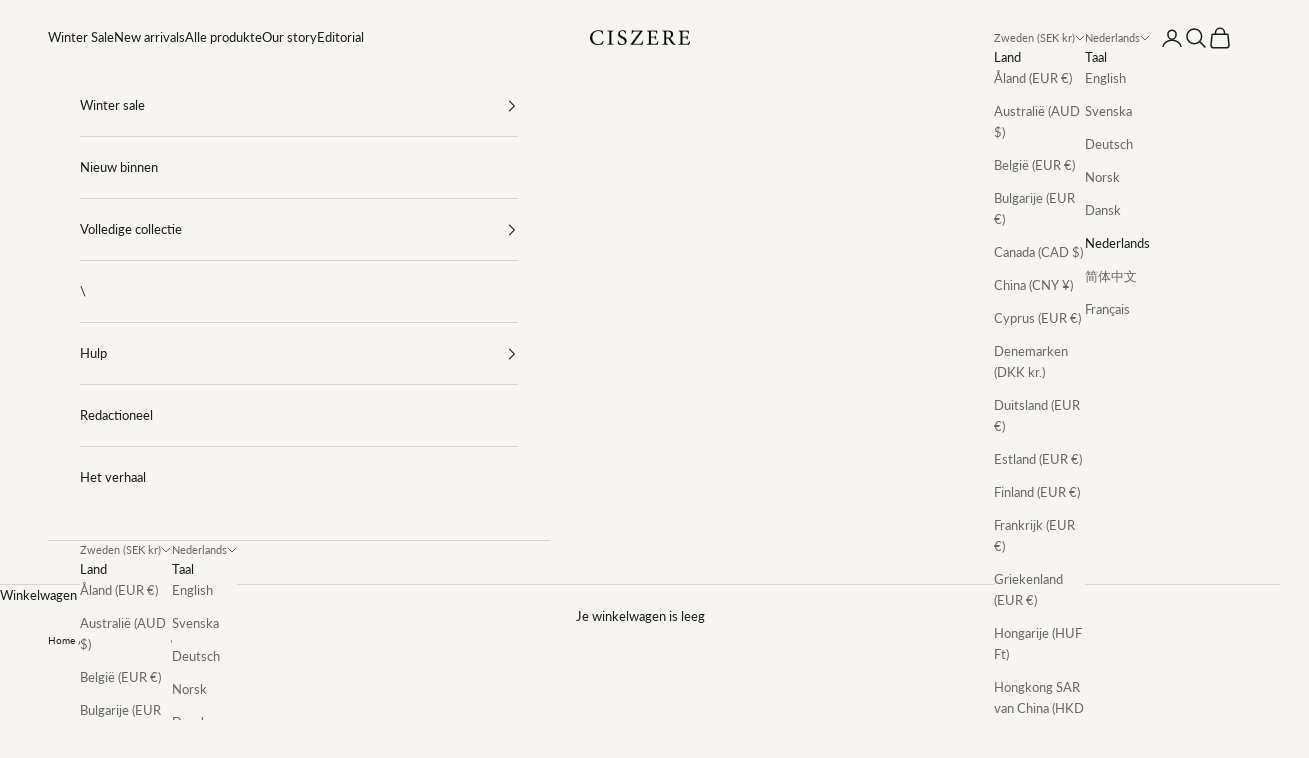

--- FILE ---
content_type: text/html; charset=utf-8
request_url: https://ciszere.com/nl/collections/overshirts
body_size: 85803
content:
<!doctype html>

<html lang="nl" dir="ltr">
  <head>
    <meta charset="utf-8">
    <meta name="viewport" content="width=device-width, initial-scale=1.0, height=device-height, minimum-scale=1.0, maximum-scale=5.0">

    <title>Overshirt heren – Stijlvol &amp; praktisch in alle kleuren | Ciszere</title><meta name="description" content="Overshirt - Een veelzijdig kledingstuk voor het hele jaar. Ontdek overshirts voor heren in groen, zwart, blauw, beige en meer stijlen en materialen."><link rel="canonical" href="https://ciszere.com/nl/collections/overshirts"><link rel="shortcut icon" href="//ciszere.com/cdn/shop/files/C_Beige_favicon.png?v=1706536269&width=96">
      <link rel="apple-touch-icon" href="//ciszere.com/cdn/shop/files/C_Beige_favicon.png?v=1706536269&width=180"><link rel="preconnect" href="https://fonts.shopifycdn.com" crossorigin><link rel="preload" href="//ciszere.com/cdn/fonts/lato/lato_n5.b2fec044fbe05725e71d90882e5f3b21dae2efbd.woff2" as="font" type="font/woff2" crossorigin><link rel="preload" href="//ciszere.com/cdn/fonts/lato/lato_n4.c3b93d431f0091c8be23185e15c9d1fee1e971c5.woff2" as="font" type="font/woff2" crossorigin><meta property="og:type" content="website">
  <meta property="og:title" content="Overshirt"><meta property="og:description" content="Overshirt - Een veelzijdig kledingstuk voor het hele jaar. Ontdek overshirts voor heren in groen, zwart, blauw, beige en meer stijlen en materialen."><meta property="og:url" content="https://ciszere.com/nl/collections/overshirts">
<meta property="og:site_name" content="Ciszere"><meta name="twitter:card" content="summary"><meta name="twitter:title" content="Overshirt">
  <meta name="twitter:description" content="Wat is een overshirt? Wij kennen overshirts en we weten hoe we de perfecte kunnen produceren. We hebben overshirts voor alle gelegenheden. Hier ontdek je ons brede assortiment producten. Laten we ons aankleden! Een overshirt is een concept dat rond 2017 momentum kreeg in Scandinavië en een gemengd product is van een overhemd en een jas. Een overshirt wordt meestal gekenmerkt door het feit dat het is gemaakt van een iets zwaarder materiaal dat ervoor zorgt dat het over een meer klassiek overhemd of T-shirt past. Het assortiment overshirts is groot. We hebben ervoor gekozen om ons te richten op hoogwaardige producten voor mannen. We bieden onder andere een breed scala aan overshirts in Manchester, linnen, katoen en denim aan. We richten ons ook uitsluitend op stoffen waarvan we weten dat ze geschikt zijn voor een actief dagelijks leven. Ontdek"><script async crossorigin fetchpriority="high" src="/cdn/shopifycloud/importmap-polyfill/es-modules-shim.2.4.0.js"></script>
<script type="application/ld+json">
  {
    "@context": "https://schema.org",
    "@type": "BreadcrumbList",
    "itemListElement": [{
        "@type": "ListItem",
        "position": 1,
        "name": "Start",
        "item": "https://ciszere.com"
      },{
            "@type": "ListItem",
            "position": 2,
            "name": "Overshirt",
            "item": "https://ciszere.com/nl/collections/overshirts"
          }]
  }
</script><style>/* Typography (heading) */
  @font-face {
  font-family: Lato;
  font-weight: 500;
  font-style: normal;
  font-display: fallback;
  src: url("//ciszere.com/cdn/fonts/lato/lato_n5.b2fec044fbe05725e71d90882e5f3b21dae2efbd.woff2") format("woff2"),
       url("//ciszere.com/cdn/fonts/lato/lato_n5.f25a9a5c73ff9372e69074488f99e8ac702b5447.woff") format("woff");
}

@font-face {
  font-family: Lato;
  font-weight: 500;
  font-style: italic;
  font-display: fallback;
  src: url("//ciszere.com/cdn/fonts/lato/lato_i5.9501f9e8a9e09e142687495e156dec167f6a3ea3.woff2") format("woff2"),
       url("//ciszere.com/cdn/fonts/lato/lato_i5.eca6cbf1aa9c70cc6dbfed0353a2f57e5065c864.woff") format("woff");
}

/* Typography (body) */
  @font-face {
  font-family: Lato;
  font-weight: 400;
  font-style: normal;
  font-display: fallback;
  src: url("//ciszere.com/cdn/fonts/lato/lato_n4.c3b93d431f0091c8be23185e15c9d1fee1e971c5.woff2") format("woff2"),
       url("//ciszere.com/cdn/fonts/lato/lato_n4.d5c00c781efb195594fd2fd4ad04f7882949e327.woff") format("woff");
}

@font-face {
  font-family: Lato;
  font-weight: 400;
  font-style: italic;
  font-display: fallback;
  src: url("//ciszere.com/cdn/fonts/lato/lato_i4.09c847adc47c2fefc3368f2e241a3712168bc4b6.woff2") format("woff2"),
       url("//ciszere.com/cdn/fonts/lato/lato_i4.3c7d9eb6c1b0a2bf62d892c3ee4582b016d0f30c.woff") format("woff");
}

@font-face {
  font-family: Lato;
  font-weight: 700;
  font-style: normal;
  font-display: fallback;
  src: url("//ciszere.com/cdn/fonts/lato/lato_n7.900f219bc7337bc57a7a2151983f0a4a4d9d5dcf.woff2") format("woff2"),
       url("//ciszere.com/cdn/fonts/lato/lato_n7.a55c60751adcc35be7c4f8a0313f9698598612ee.woff") format("woff");
}

@font-face {
  font-family: Lato;
  font-weight: 700;
  font-style: italic;
  font-display: fallback;
  src: url("//ciszere.com/cdn/fonts/lato/lato_i7.16ba75868b37083a879b8dd9f2be44e067dfbf92.woff2") format("woff2"),
       url("//ciszere.com/cdn/fonts/lato/lato_i7.4c07c2b3b7e64ab516aa2f2081d2bb0366b9dce8.woff") format("woff");
}

:root {
    /* Container */
    --container-max-width: 100%;
    --container-xxs-max-width: 27.5rem; /* 440px */
    --container-xs-max-width: 42.5rem; /* 680px */
    --container-sm-max-width: 61.25rem; /* 980px */
    --container-md-max-width: 71.875rem; /* 1150px */
    --container-lg-max-width: 78.75rem; /* 1260px */
    --container-xl-max-width: 85rem; /* 1360px */
    --container-gutter: 1.25rem;

    --section-vertical-spacing: 2rem;
    --section-vertical-spacing-tight:2rem;

    --section-stack-gap:1.5rem;
    --section-stack-gap-tight:1.5rem;

    /* Form settings */
    --form-gap: 1.25rem; /* Gap between fieldset and submit button */
    --fieldset-gap: 1rem; /* Gap between each form input within a fieldset */
    --form-control-gap: 0.625rem; /* Gap between input and label (ignored for floating label) */
    --checkbox-control-gap: 0.75rem; /* Horizontal gap between checkbox and its associated label */
    --input-padding-block: 0.65rem; /* Vertical padding for input, textarea and native select */
    --input-padding-inline: 0.8rem; /* Horizontal padding for input, textarea and native select */
    --checkbox-size: 0.875rem; /* Size (width and height) for checkbox */

    /* Other sizes */
    --sticky-area-height: calc(var(--announcement-bar-is-sticky, 0) * var(--announcement-bar-height, 0px) + var(--header-is-sticky, 0) * var(--header-is-visible, 1) * var(--header-height, 0px));

    /* RTL support */
    --transform-logical-flip: 1;
    --transform-origin-start: left;
    --transform-origin-end: right;

    /**
     * ---------------------------------------------------------------------
     * TYPOGRAPHY
     * ---------------------------------------------------------------------
     */

    /* Font properties */
    --heading-font-family: Lato, sans-serif;
    --heading-font-weight: 500;
    --heading-font-style: normal;
    --heading-text-transform: normal;
    --heading-letter-spacing: 0.0em;
    --text-font-family: Lato, sans-serif;
    --text-font-weight: 400;
    --text-font-style: normal;
    --text-letter-spacing: 0.0em;
    --button-font: var(--text-font-style) var(--text-font-weight) var(--text-sm) / 1.65 var(--text-font-family);
    --button-text-transform: normal;
    --button-letter-spacing: 0.0em;

    /* Font sizes */--text-heading-size-factor: 1.2;
    --text-h1: max(0.6875rem, clamp(1.375rem, 1.146341463414634rem + 0.975609756097561vw, 2rem) * var(--text-heading-size-factor));
    --text-h2: max(0.6875rem, clamp(1.25rem, 1.0670731707317074rem + 0.7804878048780488vw, 1.75rem) * var(--text-heading-size-factor));
    --text-h3: max(0.6875rem, clamp(1.125rem, 1.0335365853658536rem + 0.3902439024390244vw, 1.375rem) * var(--text-heading-size-factor));
    --text-h4: max(0.6875rem, clamp(1rem, 0.9542682926829268rem + 0.1951219512195122vw, 1.125rem) * var(--text-heading-size-factor));
    --text-h5: calc(0.875rem * var(--text-heading-size-factor));
    --text-h6: calc(0.75rem * var(--text-heading-size-factor));

    --text-xs: 0.75rem;
    --text-sm: 0.8125rem;
    --text-base: 0.875rem;
    --text-lg: 1.0rem;
    --text-xl: 1.0625rem;

    /* Rounded variables (used for border radius) */
    --rounded-full: 9999px;
    --button-border-radius: 1.125rem;
    --input-border-radius: 0.0rem;

    /* Box shadow */
    --shadow-sm: 0 2px 8px rgb(0 0 0 / 0.05);
    --shadow: 0 5px 15px rgb(0 0 0 / 0.05);
    --shadow-md: 0 5px 30px rgb(0 0 0 / 0.05);
    --shadow-block: px px px rgb(var(--text-primary) / 0.0);

    /**
     * ---------------------------------------------------------------------
     * OTHER
     * ---------------------------------------------------------------------
     */

    --checkmark-svg-url: url(//ciszere.com/cdn/shop/t/12/assets/checkmark.svg?v=77552481021870063511759915029);
    --cursor-zoom-in-svg-url: url(//ciszere.com/cdn/shop/t/12/assets/cursor-zoom-in.svg?v=61633944925713277261759915029);
  }

  [dir="rtl"]:root {
    /* RTL support */
    --transform-logical-flip: -1;
    --transform-origin-start: right;
    --transform-origin-end: left;
  }

  @media screen and (min-width: 700px) {
    :root {
      /* Typography (font size) */
      --text-xs: 0.6875rem;
      --text-sm: 0.75rem;
      --text-base: 0.8125rem;
      --text-lg: 0.9375rem;
      --text-xl: 1.1875rem;

      /* Spacing settings */
      --container-gutter: 2rem;
    }
  }

  @media screen and (min-width: 1000px) {
    :root {
      /* Spacing settings */
      --container-gutter: 3rem;

      --section-vertical-spacing: 3rem;
      --section-vertical-spacing-tight: 3rem;

      --section-stack-gap:2.25rem;
      --section-stack-gap-tight:2.25rem;
    }
  }:root {/* Overlay used for modal */
    --page-overlay: 0 0 0 / 0.4;

    /* We use the first scheme background as default */
    --page-background: ;

    /* Product colors */
    --on-sale-text: 0 0 0;
    --on-sale-badge-background: 0 0 0;
    --on-sale-badge-text: 255 255 255;
    --sold-out-badge-background: 239 239 239;
    --sold-out-badge-text: 0 0 0 / 0.65;
    --custom-badge-background: 239 239 239;
    --custom-badge-text: 0 0 0 / 0.65;
    --star-color: 210 197 178;

    /* Status colors */
    --success-background: 220 227 216;
    --success-text: 89 120 71;
    --warning-background: 251 246 239;
    --warning-text: 224 181 122;
    --error-background: 241 220 220;
    --error-text: 195 111 111;
  }.color-scheme--scheme-1 {
      /* Color settings */--accent: 28 28 28;
      --text-color: 28 28 28;
      --background: 239 239 239 / 1.0;
      --background-without-opacity: 239 239 239;
      --background-gradient: ;--border-color: 207 207 207;/* Button colors */
      --button-background: 28 28 28;
      --button-text-color: 255 255 255;

      /* Circled buttons */
      --circle-button-background: 255 255 255;
      --circle-button-text-color: 28 28 28;
    }.shopify-section:has(.section-spacing.color-scheme--bg-609ecfcfee2f667ac6c12366fc6ece56) + .shopify-section:has(.section-spacing.color-scheme--bg-609ecfcfee2f667ac6c12366fc6ece56:not(.bordered-section)) .section-spacing {
      padding-block-start: 0;
    }.color-scheme--scheme-2 {
      /* Color settings */--accent: 89 120 71;
      --text-color: 28 28 28;
      --background: 255 255 255 / 1.0;
      --background-without-opacity: 255 255 255;
      --background-gradient: ;--border-color: 221 221 221;/* Button colors */
      --button-background: 89 120 71;
      --button-text-color: 255 255 255;

      /* Circled buttons */
      --circle-button-background: 255 255 255;
      --circle-button-text-color: 28 28 28;
    }.shopify-section:has(.section-spacing.color-scheme--bg-54922f2e920ba8346f6dc0fba343d673) + .shopify-section:has(.section-spacing.color-scheme--bg-54922f2e920ba8346f6dc0fba343d673:not(.bordered-section)) .section-spacing {
      padding-block-start: 0;
    }.color-scheme--scheme-3 {
      /* Color settings */--accent: 255 255 255;
      --text-color: 255 255 255;
      --background: 28 28 28 / 1.0;
      --background-without-opacity: 28 28 28;
      --background-gradient: ;--border-color: 62 62 62;/* Button colors */
      --button-background: 255 255 255;
      --button-text-color: 28 28 28;

      /* Circled buttons */
      --circle-button-background: 255 255 255;
      --circle-button-text-color: 28 28 28;
    }.shopify-section:has(.section-spacing.color-scheme--bg-c1f8cb21047e4797e94d0969dc5d1e44) + .shopify-section:has(.section-spacing.color-scheme--bg-c1f8cb21047e4797e94d0969dc5d1e44:not(.bordered-section)) .section-spacing {
      padding-block-start: 0;
    }.color-scheme--scheme-4 {
      /* Color settings */--accent: 255 255 255;
      --text-color: 255 255 255;
      --background: 0 0 0 / 0.0;
      --background-without-opacity: 0 0 0;
      --background-gradient: ;--border-color: 255 255 255;/* Button colors */
      --button-background: 255 255 255;
      --button-text-color: 28 28 28;

      /* Circled buttons */
      --circle-button-background: 255 255 255;
      --circle-button-text-color: 28 28 28;
    }.shopify-section:has(.section-spacing.color-scheme--bg-3671eee015764974ee0aef1536023e0f) + .shopify-section:has(.section-spacing.color-scheme--bg-3671eee015764974ee0aef1536023e0f:not(.bordered-section)) .section-spacing {
      padding-block-start: 0;
    }.color-scheme--scheme-e13f0c3f-751f-4f61-8608-3510e0fdf644 {
      /* Color settings */--accent: 28 28 28;
      --text-color: 255 255 255;
      --background: 10 31 48 / 1.0;
      --background-without-opacity: 10 31 48;
      --background-gradient: linear-gradient(89deg, rgba(0, 0, 0, 1) 40%, rgba(22, 60, 91, 1) 51%, rgba(2, 0, 0, 1) 63%);--border-color: 255 255 255 / 0.15;/* Button colors */
      --button-background: 28 28 28;
      --button-text-color: 255 255 255;

      /* Circled buttons */
      --circle-button-background: 255 255 255;
      --circle-button-text-color: 28 28 28;
    }.shopify-section:has(.section-spacing.color-scheme--bg-8da75fedf7a85755801069fa11bd1fa9) + .shopify-section:has(.section-spacing.color-scheme--bg-8da75fedf7a85755801069fa11bd1fa9:not(.bordered-section)) .section-spacing {
      padding-block-start: 0;
    }.color-scheme--scheme-d9fbd48b-9339-4771-beb0-37de7aa30f5e {
      /* Color settings */--accent: 28 28 28;
      --text-color: 28 28 28;
      --background: 247 245 241 / 1.0;
      --background-without-opacity: 247 245 241;
      --background-gradient: ;--border-color: 214 212 209;/* Button colors */
      --button-background: 28 28 28;
      --button-text-color: 255 255 255;

      /* Circled buttons */
      --circle-button-background: 255 255 255;
      --circle-button-text-color: 28 28 28;
    }.shopify-section:has(.section-spacing.color-scheme--bg-1e4435eb209b465228b480959d415892) + .shopify-section:has(.section-spacing.color-scheme--bg-1e4435eb209b465228b480959d415892:not(.bordered-section)) .section-spacing {
      padding-block-start: 0;
    }.color-scheme--scheme-2ec90f18-2a13-4ec7-ac65-9894f1e8a5d7 {
      /* Color settings */--accent: 28 28 28;
      --text-color: 28 28 28;
      --background: 242 233 217 / 1.0;
      --background-without-opacity: 242 233 217;
      --background-gradient: ;--border-color: 210 202 189;/* Button colors */
      --button-background: 28 28 28;
      --button-text-color: 255 255 255;

      /* Circled buttons */
      --circle-button-background: 255 255 255;
      --circle-button-text-color: 28 28 28;
    }.shopify-section:has(.section-spacing.color-scheme--bg-e3a974331f5a24dc2cd31f1ef223dae4) + .shopify-section:has(.section-spacing.color-scheme--bg-e3a974331f5a24dc2cd31f1ef223dae4:not(.bordered-section)) .section-spacing {
      padding-block-start: 0;
    }.color-scheme--scheme-76451f5f-e5e2-4327-a187-5ac270fe2312 {
      /* Color settings */--accent: 255 255 255;
      --text-color: 255 255 255;
      --background: 224 181 122 / 1.0;
      --background-without-opacity: 224 181 122;
      --background-gradient: ;--border-color: 229 192 142;/* Button colors */
      --button-background: 255 255 255;
      --button-text-color: 255 255 255;

      /* Circled buttons */
      --circle-button-background: 255 255 255;
      --circle-button-text-color: 255 255 255;
    }.shopify-section:has(.section-spacing.color-scheme--bg-bcfd9fb56f8285846e5ab0d42225b7f8) + .shopify-section:has(.section-spacing.color-scheme--bg-bcfd9fb56f8285846e5ab0d42225b7f8:not(.bordered-section)) .section-spacing {
      padding-block-start: 0;
    }.color-scheme--dialog {
      /* Color settings */--accent: 28 28 28;
      --text-color: 28 28 28;
      --background: 247 245 241 / 1.0;
      --background-without-opacity: 247 245 241;
      --background-gradient: ;--border-color: 214 212 209;/* Button colors */
      --button-background: 28 28 28;
      --button-text-color: 255 255 255;

      /* Circled buttons */
      --circle-button-background: 255 255 255;
      --circle-button-text-color: 28 28 28;
    }
</style><script>
  // This allows to expose several variables to the global scope, to be used in scripts
  window.themeVariables = {
    settings: {
      showPageTransition: null,
      pageType: "collection",
      moneyFormat: "{{amount_no_decimals}} kr",
      moneyWithCurrencyFormat: "{{amount_no_decimals}} SEK",
      currencyCodeEnabled: true,
      cartType: "drawer",
      staggerMenuApparition: false
    },

    strings: {
      addedToCart: "Toegevoegd aan je winkelwagen!",
      closeGallery: "Galerie sluiten",
      zoomGallery: "In-\/uitzoomen",
      errorGallery: "Afbeelding kan niet worden geladen",
      shippingEstimatorNoResults: "Sorry, we verzenden niet naar je adres.",
      shippingEstimatorOneResult: "Er is één verzendtarief voor je adres:",
      shippingEstimatorMultipleResults: "Er zijn meerdere verzendtarieven voor je adres:",
      shippingEstimatorError: "Er zijn een of meer fouten opgetreden bij het ophalen van de verzendtarieven:",
      next: "Volgende",
      previous: "Vorige"
    },

    mediaQueries: {
      'sm': 'screen and (min-width: 700px)',
      'md': 'screen and (min-width: 1000px)',
      'lg': 'screen and (min-width: 1150px)',
      'xl': 'screen and (min-width: 1400px)',
      '2xl': 'screen and (min-width: 1600px)',
      'sm-max': 'screen and (max-width: 699px)',
      'md-max': 'screen and (max-width: 999px)',
      'lg-max': 'screen and (max-width: 1149px)',
      'xl-max': 'screen and (max-width: 1399px)',
      '2xl-max': 'screen and (max-width: 1599px)',
      'motion-safe': '(prefers-reduced-motion: no-preference)',
      'motion-reduce': '(prefers-reduced-motion: reduce)',
      'supports-hover': 'screen and (pointer: fine)',
      'supports-touch': 'screen and (hover: none)'
    }
  };</script><script type="importmap">{
        "imports": {
          "vendor": "//ciszere.com/cdn/shop/t/12/assets/vendor.min.js?v=118757129943152772801754644321",
          "theme": "//ciszere.com/cdn/shop/t/12/assets/theme.js?v=120831487839789910711754644321",
          "photoswipe": "//ciszere.com/cdn/shop/t/12/assets/photoswipe.min.js?v=13374349288281597431754644321"
        }
      }
    </script>

    <script type="module" src="//ciszere.com/cdn/shop/t/12/assets/vendor.min.js?v=118757129943152772801754644321"></script>
    <script type="module" src="//ciszere.com/cdn/shop/t/12/assets/theme.js?v=120831487839789910711754644321"></script>

    <script>window.performance && window.performance.mark && window.performance.mark('shopify.content_for_header.start');</script><meta name="google-site-verification" content="Su6eoOUMIFtSC_rS4tqNgSfBwGKjl4YBvKm_sohjtQY">
<meta name="facebook-domain-verification" content="4ftk1nzbxxvxzof28ttsm85tbmwbhg">
<meta id="shopify-digital-wallet" name="shopify-digital-wallet" content="/77604946257/digital_wallets/dialog">
<meta name="shopify-checkout-api-token" content="1df73ac2bd1e85f259ba436592becd2f">
<meta id="in-context-paypal-metadata" data-shop-id="77604946257" data-venmo-supported="false" data-environment="production" data-locale="nl_NL" data-paypal-v4="true" data-currency="SEK">
<link rel="alternate" type="application/atom+xml" title="Feed" href="/nl/collections/overshirts.atom" />
<link rel="alternate" hreflang="x-default" href="https://ciszere.com/collections/overshirts">
<link rel="alternate" hreflang="en" href="https://ciszere.com/collections/overshirts">
<link rel="alternate" hreflang="sv" href="https://ciszere.com/sv/collections/overshirts">
<link rel="alternate" hreflang="de" href="https://ciszere.com/de/collections/hemdjacke">
<link rel="alternate" hreflang="no" href="https://ciszere.com/no/collections/skjortejakker">
<link rel="alternate" hreflang="da" href="https://ciszere.com/da/collections/over-skjorter">
<link rel="alternate" hreflang="nl" href="https://ciszere.com/nl/collections/overshirts">
<link rel="alternate" hreflang="zh-Hans" href="https://ciszere.com/zh/collections/overshirts">
<link rel="alternate" hreflang="fr" href="https://ciszere.com/fr/collections/overshirts">
<link rel="alternate" hreflang="zh-Hans-BE" href="https://ciszere.com/zh/collections/overshirts">
<link rel="alternate" hreflang="zh-Hans-AE" href="https://ciszere.com/zh/collections/overshirts">
<link rel="alternate" hreflang="zh-Hans-AT" href="https://ciszere.com/zh/collections/overshirts">
<link rel="alternate" hreflang="zh-Hans-AU" href="https://ciszere.com/zh/collections/overshirts">
<link rel="alternate" hreflang="zh-Hans-AX" href="https://ciszere.com/zh/collections/overshirts">
<link rel="alternate" hreflang="zh-Hans-BG" href="https://ciszere.com/zh/collections/overshirts">
<link rel="alternate" hreflang="zh-Hans-CA" href="https://ciszere.com/zh/collections/overshirts">
<link rel="alternate" hreflang="zh-Hans-CH" href="https://ciszere.com/zh/collections/overshirts">
<link rel="alternate" hreflang="zh-Hans-CN" href="https://ciszere.com/zh/collections/overshirts">
<link rel="alternate" hreflang="zh-Hans-CY" href="https://ciszere.com/zh/collections/overshirts">
<link rel="alternate" hreflang="zh-Hans-CZ" href="https://ciszere.com/zh/collections/overshirts">
<link rel="alternate" hreflang="zh-Hans-DE" href="https://ciszere.com/zh/collections/overshirts">
<link rel="alternate" hreflang="zh-Hans-DK" href="https://ciszere.com/zh/collections/overshirts">
<link rel="alternate" hreflang="zh-Hans-EE" href="https://ciszere.com/zh/collections/overshirts">
<link rel="alternate" hreflang="zh-Hans-ES" href="https://ciszere.com/zh/collections/overshirts">
<link rel="alternate" hreflang="zh-Hans-FI" href="https://ciszere.com/zh/collections/overshirts">
<link rel="alternate" hreflang="zh-Hans-FR" href="https://ciszere.com/zh/collections/overshirts">
<link rel="alternate" hreflang="zh-Hans-GB" href="https://ciszere.com/zh/collections/overshirts">
<link rel="alternate" hreflang="zh-Hans-GR" href="https://ciszere.com/zh/collections/overshirts">
<link rel="alternate" hreflang="zh-Hans-HK" href="https://ciszere.com/zh/collections/overshirts">
<link rel="alternate" hreflang="zh-Hans-HR" href="https://ciszere.com/zh/collections/overshirts">
<link rel="alternate" hreflang="zh-Hans-HU" href="https://ciszere.com/zh/collections/overshirts">
<link rel="alternate" hreflang="zh-Hans-IE" href="https://ciszere.com/zh/collections/overshirts">
<link rel="alternate" hreflang="zh-Hans-IL" href="https://ciszere.com/zh/collections/overshirts">
<link rel="alternate" hreflang="zh-Hans-IS" href="https://ciszere.com/zh/collections/overshirts">
<link rel="alternate" hreflang="zh-Hans-IT" href="https://ciszere.com/zh/collections/overshirts">
<link rel="alternate" hreflang="zh-Hans-JP" href="https://ciszere.com/zh/collections/overshirts">
<link rel="alternate" hreflang="zh-Hans-KR" href="https://ciszere.com/zh/collections/overshirts">
<link rel="alternate" hreflang="zh-Hans-LT" href="https://ciszere.com/zh/collections/overshirts">
<link rel="alternate" hreflang="zh-Hans-LU" href="https://ciszere.com/zh/collections/overshirts">
<link rel="alternate" hreflang="zh-Hans-LV" href="https://ciszere.com/zh/collections/overshirts">
<link rel="alternate" hreflang="zh-Hans-MC" href="https://ciszere.com/zh/collections/overshirts">
<link rel="alternate" hreflang="zh-Hans-MT" href="https://ciszere.com/zh/collections/overshirts">
<link rel="alternate" hreflang="zh-Hans-MY" href="https://ciszere.com/zh/collections/overshirts">
<link rel="alternate" hreflang="zh-Hans-NL" href="https://ciszere.com/zh/collections/overshirts">
<link rel="alternate" hreflang="zh-Hans-NO" href="https://ciszere.com/zh/collections/overshirts">
<link rel="alternate" hreflang="zh-Hans-NZ" href="https://ciszere.com/zh/collections/overshirts">
<link rel="alternate" hreflang="zh-Hans-PL" href="https://ciszere.com/zh/collections/overshirts">
<link rel="alternate" hreflang="zh-Hans-PT" href="https://ciszere.com/zh/collections/overshirts">
<link rel="alternate" hreflang="zh-Hans-RO" href="https://ciszere.com/zh/collections/overshirts">
<link rel="alternate" hreflang="zh-Hans-SE" href="https://ciszere.com/zh/collections/overshirts">
<link rel="alternate" hreflang="zh-Hans-SG" href="https://ciszere.com/zh/collections/overshirts">
<link rel="alternate" hreflang="zh-Hans-SI" href="https://ciszere.com/zh/collections/overshirts">
<link rel="alternate" hreflang="zh-Hans-SK" href="https://ciszere.com/zh/collections/overshirts">
<link rel="alternate" hreflang="zh-Hans-US" href="https://ciszere.com/zh/collections/overshirts">
<link rel="alternate" type="application/json+oembed" href="https://ciszere.com/nl/collections/overshirts.oembed">
<script async="async" src="/checkouts/internal/preloads.js?locale=nl-SE"></script>
<link rel="preconnect" href="https://shop.app" crossorigin="anonymous">
<script async="async" src="https://shop.app/checkouts/internal/preloads.js?locale=nl-SE&shop_id=77604946257" crossorigin="anonymous"></script>
<script id="apple-pay-shop-capabilities" type="application/json">{"shopId":77604946257,"countryCode":"SE","currencyCode":"SEK","merchantCapabilities":["supports3DS"],"merchantId":"gid:\/\/shopify\/Shop\/77604946257","merchantName":"Ciszere","requiredBillingContactFields":["postalAddress","email","phone"],"requiredShippingContactFields":["postalAddress","email","phone"],"shippingType":"shipping","supportedNetworks":["visa","maestro","masterCard","amex"],"total":{"type":"pending","label":"Ciszere","amount":"1.00"},"shopifyPaymentsEnabled":true,"supportsSubscriptions":true}</script>
<script id="shopify-features" type="application/json">{"accessToken":"1df73ac2bd1e85f259ba436592becd2f","betas":["rich-media-storefront-analytics"],"domain":"ciszere.com","predictiveSearch":true,"shopId":77604946257,"locale":"nl"}</script>
<script>var Shopify = Shopify || {};
Shopify.shop = "1786b4.myshopify.com";
Shopify.locale = "nl";
Shopify.currency = {"active":"SEK","rate":"1.0"};
Shopify.country = "SE";
Shopify.theme = {"name":"Live theme: Prestige 8\/8-25","id":184378130769,"schema_name":"Prestige","schema_version":"10.9.2","theme_store_id":855,"role":"main"};
Shopify.theme.handle = "null";
Shopify.theme.style = {"id":null,"handle":null};
Shopify.cdnHost = "ciszere.com/cdn";
Shopify.routes = Shopify.routes || {};
Shopify.routes.root = "/nl/";</script>
<script type="module">!function(o){(o.Shopify=o.Shopify||{}).modules=!0}(window);</script>
<script>!function(o){function n(){var o=[];function n(){o.push(Array.prototype.slice.apply(arguments))}return n.q=o,n}var t=o.Shopify=o.Shopify||{};t.loadFeatures=n(),t.autoloadFeatures=n()}(window);</script>
<script>
  window.ShopifyPay = window.ShopifyPay || {};
  window.ShopifyPay.apiHost = "shop.app\/pay";
  window.ShopifyPay.redirectState = null;
</script>
<script id="shop-js-analytics" type="application/json">{"pageType":"collection"}</script>
<script defer="defer" async type="module" src="//ciszere.com/cdn/shopifycloud/shop-js/modules/v2/client.init-shop-cart-sync_CwGft62q.nl.esm.js"></script>
<script defer="defer" async type="module" src="//ciszere.com/cdn/shopifycloud/shop-js/modules/v2/chunk.common_BAeYDmFP.esm.js"></script>
<script defer="defer" async type="module" src="//ciszere.com/cdn/shopifycloud/shop-js/modules/v2/chunk.modal_B9qqLDBC.esm.js"></script>
<script type="module">
  await import("//ciszere.com/cdn/shopifycloud/shop-js/modules/v2/client.init-shop-cart-sync_CwGft62q.nl.esm.js");
await import("//ciszere.com/cdn/shopifycloud/shop-js/modules/v2/chunk.common_BAeYDmFP.esm.js");
await import("//ciszere.com/cdn/shopifycloud/shop-js/modules/v2/chunk.modal_B9qqLDBC.esm.js");

  window.Shopify.SignInWithShop?.initShopCartSync?.({"fedCMEnabled":true,"windoidEnabled":true});

</script>
<script>
  window.Shopify = window.Shopify || {};
  if (!window.Shopify.featureAssets) window.Shopify.featureAssets = {};
  window.Shopify.featureAssets['shop-js'] = {"shop-cart-sync":["modules/v2/client.shop-cart-sync_DYxNzuQz.nl.esm.js","modules/v2/chunk.common_BAeYDmFP.esm.js","modules/v2/chunk.modal_B9qqLDBC.esm.js"],"init-fed-cm":["modules/v2/client.init-fed-cm_CjDsDcAw.nl.esm.js","modules/v2/chunk.common_BAeYDmFP.esm.js","modules/v2/chunk.modal_B9qqLDBC.esm.js"],"shop-cash-offers":["modules/v2/client.shop-cash-offers_ClkbB2SN.nl.esm.js","modules/v2/chunk.common_BAeYDmFP.esm.js","modules/v2/chunk.modal_B9qqLDBC.esm.js"],"shop-login-button":["modules/v2/client.shop-login-button_WLp3fA_k.nl.esm.js","modules/v2/chunk.common_BAeYDmFP.esm.js","modules/v2/chunk.modal_B9qqLDBC.esm.js"],"pay-button":["modules/v2/client.pay-button_CMzcDx7A.nl.esm.js","modules/v2/chunk.common_BAeYDmFP.esm.js","modules/v2/chunk.modal_B9qqLDBC.esm.js"],"shop-button":["modules/v2/client.shop-button_C5HrfeZa.nl.esm.js","modules/v2/chunk.common_BAeYDmFP.esm.js","modules/v2/chunk.modal_B9qqLDBC.esm.js"],"avatar":["modules/v2/client.avatar_BTnouDA3.nl.esm.js"],"init-windoid":["modules/v2/client.init-windoid_BPUgzmVN.nl.esm.js","modules/v2/chunk.common_BAeYDmFP.esm.js","modules/v2/chunk.modal_B9qqLDBC.esm.js"],"init-shop-for-new-customer-accounts":["modules/v2/client.init-shop-for-new-customer-accounts_C_53TFWp.nl.esm.js","modules/v2/client.shop-login-button_WLp3fA_k.nl.esm.js","modules/v2/chunk.common_BAeYDmFP.esm.js","modules/v2/chunk.modal_B9qqLDBC.esm.js"],"init-shop-email-lookup-coordinator":["modules/v2/client.init-shop-email-lookup-coordinator_BuZJWlrC.nl.esm.js","modules/v2/chunk.common_BAeYDmFP.esm.js","modules/v2/chunk.modal_B9qqLDBC.esm.js"],"init-shop-cart-sync":["modules/v2/client.init-shop-cart-sync_CwGft62q.nl.esm.js","modules/v2/chunk.common_BAeYDmFP.esm.js","modules/v2/chunk.modal_B9qqLDBC.esm.js"],"shop-toast-manager":["modules/v2/client.shop-toast-manager_3XRE_uEZ.nl.esm.js","modules/v2/chunk.common_BAeYDmFP.esm.js","modules/v2/chunk.modal_B9qqLDBC.esm.js"],"init-customer-accounts":["modules/v2/client.init-customer-accounts_DmSKRkZb.nl.esm.js","modules/v2/client.shop-login-button_WLp3fA_k.nl.esm.js","modules/v2/chunk.common_BAeYDmFP.esm.js","modules/v2/chunk.modal_B9qqLDBC.esm.js"],"init-customer-accounts-sign-up":["modules/v2/client.init-customer-accounts-sign-up_CeYkBAph.nl.esm.js","modules/v2/client.shop-login-button_WLp3fA_k.nl.esm.js","modules/v2/chunk.common_BAeYDmFP.esm.js","modules/v2/chunk.modal_B9qqLDBC.esm.js"],"shop-follow-button":["modules/v2/client.shop-follow-button_EFIbvYjS.nl.esm.js","modules/v2/chunk.common_BAeYDmFP.esm.js","modules/v2/chunk.modal_B9qqLDBC.esm.js"],"checkout-modal":["modules/v2/client.checkout-modal_D8HUqXhX.nl.esm.js","modules/v2/chunk.common_BAeYDmFP.esm.js","modules/v2/chunk.modal_B9qqLDBC.esm.js"],"shop-login":["modules/v2/client.shop-login_BUSqPzuV.nl.esm.js","modules/v2/chunk.common_BAeYDmFP.esm.js","modules/v2/chunk.modal_B9qqLDBC.esm.js"],"lead-capture":["modules/v2/client.lead-capture_CFcRSnZi.nl.esm.js","modules/v2/chunk.common_BAeYDmFP.esm.js","modules/v2/chunk.modal_B9qqLDBC.esm.js"],"payment-terms":["modules/v2/client.payment-terms_DBKgFsWx.nl.esm.js","modules/v2/chunk.common_BAeYDmFP.esm.js","modules/v2/chunk.modal_B9qqLDBC.esm.js"]};
</script>
<script id="__st">var __st={"a":77604946257,"offset":3600,"reqid":"10f9a100-62bf-4167-afd6-13e72346dedf-1769085898","pageurl":"ciszere.com\/nl\/collections\/overshirts","u":"4de08e01c6db","p":"collection","rtyp":"collection","rid":606732910929};</script>
<script>window.ShopifyPaypalV4VisibilityTracking = true;</script>
<script id="captcha-bootstrap">!function(){'use strict';const t='contact',e='account',n='new_comment',o=[[t,t],['blogs',n],['comments',n],[t,'customer']],c=[[e,'customer_login'],[e,'guest_login'],[e,'recover_customer_password'],[e,'create_customer']],r=t=>t.map((([t,e])=>`form[action*='/${t}']:not([data-nocaptcha='true']) input[name='form_type'][value='${e}']`)).join(','),a=t=>()=>t?[...document.querySelectorAll(t)].map((t=>t.form)):[];function s(){const t=[...o],e=r(t);return a(e)}const i='password',u='form_key',d=['recaptcha-v3-token','g-recaptcha-response','h-captcha-response',i],f=()=>{try{return window.sessionStorage}catch{return}},m='__shopify_v',_=t=>t.elements[u];function p(t,e,n=!1){try{const o=window.sessionStorage,c=JSON.parse(o.getItem(e)),{data:r}=function(t){const{data:e,action:n}=t;return t[m]||n?{data:e,action:n}:{data:t,action:n}}(c);for(const[e,n]of Object.entries(r))t.elements[e]&&(t.elements[e].value=n);n&&o.removeItem(e)}catch(o){console.error('form repopulation failed',{error:o})}}const l='form_type',E='cptcha';function T(t){t.dataset[E]=!0}const w=window,h=w.document,L='Shopify',v='ce_forms',y='captcha';let A=!1;((t,e)=>{const n=(g='f06e6c50-85a8-45c8-87d0-21a2b65856fe',I='https://cdn.shopify.com/shopifycloud/storefront-forms-hcaptcha/ce_storefront_forms_captcha_hcaptcha.v1.5.2.iife.js',D={infoText:'Beschermd door hCaptcha',privacyText:'Privacy',termsText:'Voorwaarden'},(t,e,n)=>{const o=w[L][v],c=o.bindForm;if(c)return c(t,g,e,D).then(n);var r;o.q.push([[t,g,e,D],n]),r=I,A||(h.body.append(Object.assign(h.createElement('script'),{id:'captcha-provider',async:!0,src:r})),A=!0)});var g,I,D;w[L]=w[L]||{},w[L][v]=w[L][v]||{},w[L][v].q=[],w[L][y]=w[L][y]||{},w[L][y].protect=function(t,e){n(t,void 0,e),T(t)},Object.freeze(w[L][y]),function(t,e,n,w,h,L){const[v,y,A,g]=function(t,e,n){const i=e?o:[],u=t?c:[],d=[...i,...u],f=r(d),m=r(i),_=r(d.filter((([t,e])=>n.includes(e))));return[a(f),a(m),a(_),s()]}(w,h,L),I=t=>{const e=t.target;return e instanceof HTMLFormElement?e:e&&e.form},D=t=>v().includes(t);t.addEventListener('submit',(t=>{const e=I(t);if(!e)return;const n=D(e)&&!e.dataset.hcaptchaBound&&!e.dataset.recaptchaBound,o=_(e),c=g().includes(e)&&(!o||!o.value);(n||c)&&t.preventDefault(),c&&!n&&(function(t){try{if(!f())return;!function(t){const e=f();if(!e)return;const n=_(t);if(!n)return;const o=n.value;o&&e.removeItem(o)}(t);const e=Array.from(Array(32),(()=>Math.random().toString(36)[2])).join('');!function(t,e){_(t)||t.append(Object.assign(document.createElement('input'),{type:'hidden',name:u})),t.elements[u].value=e}(t,e),function(t,e){const n=f();if(!n)return;const o=[...t.querySelectorAll(`input[type='${i}']`)].map((({name:t})=>t)),c=[...d,...o],r={};for(const[a,s]of new FormData(t).entries())c.includes(a)||(r[a]=s);n.setItem(e,JSON.stringify({[m]:1,action:t.action,data:r}))}(t,e)}catch(e){console.error('failed to persist form',e)}}(e),e.submit())}));const S=(t,e)=>{t&&!t.dataset[E]&&(n(t,e.some((e=>e===t))),T(t))};for(const o of['focusin','change'])t.addEventListener(o,(t=>{const e=I(t);D(e)&&S(e,y())}));const B=e.get('form_key'),M=e.get(l),P=B&&M;t.addEventListener('DOMContentLoaded',(()=>{const t=y();if(P)for(const e of t)e.elements[l].value===M&&p(e,B);[...new Set([...A(),...v().filter((t=>'true'===t.dataset.shopifyCaptcha))])].forEach((e=>S(e,t)))}))}(h,new URLSearchParams(w.location.search),n,t,e,['guest_login'])})(!0,!0)}();</script>
<script integrity="sha256-4kQ18oKyAcykRKYeNunJcIwy7WH5gtpwJnB7kiuLZ1E=" data-source-attribution="shopify.loadfeatures" defer="defer" src="//ciszere.com/cdn/shopifycloud/storefront/assets/storefront/load_feature-a0a9edcb.js" crossorigin="anonymous"></script>
<script crossorigin="anonymous" defer="defer" src="//ciszere.com/cdn/shopifycloud/storefront/assets/shopify_pay/storefront-65b4c6d7.js?v=20250812"></script>
<script data-source-attribution="shopify.dynamic_checkout.dynamic.init">var Shopify=Shopify||{};Shopify.PaymentButton=Shopify.PaymentButton||{isStorefrontPortableWallets:!0,init:function(){window.Shopify.PaymentButton.init=function(){};var t=document.createElement("script");t.src="https://ciszere.com/cdn/shopifycloud/portable-wallets/latest/portable-wallets.nl.js",t.type="module",document.head.appendChild(t)}};
</script>
<script data-source-attribution="shopify.dynamic_checkout.buyer_consent">
  function portableWalletsHideBuyerConsent(e){var t=document.getElementById("shopify-buyer-consent"),n=document.getElementById("shopify-subscription-policy-button");t&&n&&(t.classList.add("hidden"),t.setAttribute("aria-hidden","true"),n.removeEventListener("click",e))}function portableWalletsShowBuyerConsent(e){var t=document.getElementById("shopify-buyer-consent"),n=document.getElementById("shopify-subscription-policy-button");t&&n&&(t.classList.remove("hidden"),t.removeAttribute("aria-hidden"),n.addEventListener("click",e))}window.Shopify?.PaymentButton&&(window.Shopify.PaymentButton.hideBuyerConsent=portableWalletsHideBuyerConsent,window.Shopify.PaymentButton.showBuyerConsent=portableWalletsShowBuyerConsent);
</script>
<script data-source-attribution="shopify.dynamic_checkout.cart.bootstrap">document.addEventListener("DOMContentLoaded",(function(){function t(){return document.querySelector("shopify-accelerated-checkout-cart, shopify-accelerated-checkout")}if(t())Shopify.PaymentButton.init();else{new MutationObserver((function(e,n){t()&&(Shopify.PaymentButton.init(),n.disconnect())})).observe(document.body,{childList:!0,subtree:!0})}}));
</script>
<link id="shopify-accelerated-checkout-styles" rel="stylesheet" media="screen" href="https://ciszere.com/cdn/shopifycloud/portable-wallets/latest/accelerated-checkout-backwards-compat.css" crossorigin="anonymous">
<style id="shopify-accelerated-checkout-cart">
        #shopify-buyer-consent {
  margin-top: 1em;
  display: inline-block;
  width: 100%;
}

#shopify-buyer-consent.hidden {
  display: none;
}

#shopify-subscription-policy-button {
  background: none;
  border: none;
  padding: 0;
  text-decoration: underline;
  font-size: inherit;
  cursor: pointer;
}

#shopify-subscription-policy-button::before {
  box-shadow: none;
}

      </style>

<script>window.performance && window.performance.mark && window.performance.mark('shopify.content_for_header.end');</script>
<link href="//ciszere.com/cdn/shop/t/12/assets/theme.css?v=21511532119661002391766443168" rel="stylesheet" type="text/css" media="all" />
    
        <script src="//d3ebne3wf11ejw.cloudfront.net/2209-9a3024a552d9b452897d55b6dcbe6ed5.js" async></script>
    

 <!-- Johan Ahrefs Web Analytics START -->
  <script src="https://analytics.ahrefs.com/analytics.js" data-key="zrWoQp/lU1UTR57hoyoNkw" async></script>
  <!-- Johan Ahrefs Web Analytics END -->

  <!-- BEGIN app block: shopify://apps/pandectes-gdpr/blocks/banner/58c0baa2-6cc1-480c-9ea6-38d6d559556a -->
  
    
      <!-- TCF is active, scripts are loaded above -->
      
      <script>
        
          window.PandectesSettings = {"store":{"id":77604946257,"plan":"plus","theme":"Live theme: Prestige 7/1-25","primaryLocale":"en","adminMode":false,"headless":false,"storefrontRootDomain":"","checkoutRootDomain":"","storefrontAccessToken":""},"tsPublished":1746470815,"declaration":{"showPurpose":false,"showProvider":false,"declIntroText":"We use cookies to optimize website functionality, analyze the performance, and provide personalized experience to you. Some cookies are essential to make the website operate and function correctly. Those cookies cannot be disabled. In this window you can manage your preference of cookies.","showDateGenerated":true},"language":{"unpublished":[],"languageMode":"Single","fallbackLanguage":"en","languageDetection":"browser","languagesSupported":[]},"texts":{"managed":{"headerText":{"en":"We respect your privacy"},"consentText":{"en":"This website uses cookies to ensure you get the best experience."},"linkText":{"en":"Learn more"},"imprintText":{"en":"Imprint"},"googleLinkText":{"en":"Google's Privacy Terms"},"allowButtonText":{"en":"Accept"},"denyButtonText":{"en":"Decline"},"dismissButtonText":{"en":"Ok"},"leaveSiteButtonText":{"en":"Leave this site"},"preferencesButtonText":{"en":"Preferences"},"cookiePolicyText":{"en":"Cookie policy"},"preferencesPopupTitleText":{"en":"Manage consent preferences"},"preferencesPopupIntroText":{"en":"We use cookies to optimize website functionality, analyze the performance, and provide personalized experience to you. Some cookies are essential to make the website operate and function correctly. Those cookies cannot be disabled. In this window you can manage your preference of cookies."},"preferencesPopupSaveButtonText":{"en":"Save preferences"},"preferencesPopupCloseButtonText":{"en":"Close"},"preferencesPopupAcceptAllButtonText":{"en":"Accept all"},"preferencesPopupRejectAllButtonText":{"en":"Reject all"},"cookiesDetailsText":{"en":"Cookies details"},"preferencesPopupAlwaysAllowedText":{"en":"Always allowed"},"accessSectionParagraphText":{"en":"You have the right to request access to your data at any time."},"accessSectionTitleText":{"en":"Data portability"},"accessSectionAccountInfoActionText":{"en":"Personal data"},"accessSectionDownloadReportActionText":{"en":"Request export"},"accessSectionGDPRRequestsActionText":{"en":"Data subject requests"},"accessSectionOrdersRecordsActionText":{"en":"Orders"},"rectificationSectionParagraphText":{"en":"You have the right to request your data to be updated whenever you think it is appropriate."},"rectificationSectionTitleText":{"en":"Data Rectification"},"rectificationCommentPlaceholder":{"en":"Describe what you want to be updated"},"rectificationCommentValidationError":{"en":"Comment is required"},"rectificationSectionEditAccountActionText":{"en":"Request an update"},"erasureSectionTitleText":{"en":"Right to be forgotten"},"erasureSectionParagraphText":{"en":"You have the right to ask all your data to be erased. After that, you will no longer be able to access your account."},"erasureSectionRequestDeletionActionText":{"en":"Request personal data deletion"},"consentDate":{"en":"Consent date"},"consentId":{"en":"Consent ID"},"consentSectionChangeConsentActionText":{"en":"Change consent preference"},"consentSectionConsentedText":{"en":"You consented to the cookies policy of this website on"},"consentSectionNoConsentText":{"en":"You have not consented to the cookies policy of this website."},"consentSectionTitleText":{"en":"Your cookie consent"},"consentStatus":{"en":"Consent preference"},"confirmationFailureMessage":{"en":"Your request was not verified. Please try again and if problem persists, contact store owner for assistance"},"confirmationFailureTitle":{"en":"A problem occurred"},"confirmationSuccessMessage":{"en":"We will soon get back to you as to your request."},"confirmationSuccessTitle":{"en":"Your request is verified"},"guestsSupportEmailFailureMessage":{"en":"Your request was not submitted. Please try again and if problem persists, contact store owner for assistance."},"guestsSupportEmailFailureTitle":{"en":"A problem occurred"},"guestsSupportEmailPlaceholder":{"en":"E-mail address"},"guestsSupportEmailSuccessMessage":{"en":"If you are registered as a customer of this store, you will soon receive an email with instructions on how to proceed."},"guestsSupportEmailSuccessTitle":{"en":"Thank you for your request"},"guestsSupportEmailValidationError":{"en":"Email is not valid"},"guestsSupportInfoText":{"en":"Please login with your customer account to further proceed."},"submitButton":{"en":"Submit"},"submittingButton":{"en":"Submitting..."},"cancelButton":{"en":"Cancel"},"declIntroText":{"en":"We use cookies to optimize website functionality, analyze the performance, and provide personalized experience to you. Some cookies are essential to make the website operate and function correctly. Those cookies cannot be disabled. In this window you can manage your preference of cookies."},"declName":{"en":"Name"},"declPurpose":{"en":"Purpose"},"declType":{"en":"Type"},"declRetention":{"en":"Retention"},"declProvider":{"en":"Provider"},"declFirstParty":{"en":"First-party"},"declThirdParty":{"en":"Third-party"},"declSeconds":{"en":"seconds"},"declMinutes":{"en":"minutes"},"declHours":{"en":"hours"},"declDays":{"en":"days"},"declMonths":{"en":"months"},"declYears":{"en":"years"},"declSession":{"en":"Session"},"declDomain":{"en":"Domain"},"declPath":{"en":"Path"}},"categories":{"strictlyNecessaryCookiesTitleText":{"en":"Strictly necessary cookies"},"strictlyNecessaryCookiesDescriptionText":{"en":"These cookies are essential in order to enable you to move around the website and use its features, such as accessing secure areas of the website. The website cannot function properly without these cookies."},"functionalityCookiesTitleText":{"en":"Functional cookies"},"functionalityCookiesDescriptionText":{"en":"These cookies enable the site to provide enhanced functionality and personalisation. They may be set by us or by third party providers whose services we have added to our pages. If you do not allow these cookies then some or all of these services may not function properly."},"performanceCookiesTitleText":{"en":"Performance cookies"},"performanceCookiesDescriptionText":{"en":"These cookies enable us to monitor and improve the performance of our website. For example, they allow us to count visits, identify traffic sources and see which parts of the site are most popular."},"targetingCookiesTitleText":{"en":"Targeting cookies"},"targetingCookiesDescriptionText":{"en":"These cookies may be set through our site by our advertising partners. They may be used by those companies to build a profile of your interests and show you relevant adverts on other sites.    They do not store directly personal information, but are based on uniquely identifying your browser and internet device. If you do not allow these cookies, you will experience less targeted advertising."},"unclassifiedCookiesTitleText":{"en":"Unclassified cookies"},"unclassifiedCookiesDescriptionText":{"en":"Unclassified cookies are cookies that we are in the process of classifying, together with the providers of individual cookies."}},"auto":{}},"library":{"previewMode":false,"fadeInTimeout":0,"defaultBlocked":7,"showLink":true,"showImprintLink":false,"showGoogleLink":false,"enabled":true,"cookie":{"expiryDays":365,"secure":true,"domain":""},"dismissOnScroll":false,"dismissOnWindowClick":false,"dismissOnTimeout":false,"palette":{"popup":{"background":"#FFFFFF","backgroundForCalculations":{"a":1,"b":255,"g":255,"r":255},"text":"#000000"},"button":{"background":"transparent","backgroundForCalculations":{"a":1,"b":255,"g":255,"r":255},"text":"#000000","textForCalculation":{"a":1,"b":0,"g":0,"r":0},"border":"#000000"}},"content":{"href":"https://1786b4.myshopify.com/policies/privacy-policy","imprintHref":"/","close":"&#10005;","target":"","logo":""},"window":"<div role=\"dialog\" aria-live=\"polite\" aria-label=\"cookieconsent\" aria-describedby=\"cookieconsent:desc\" id=\"pandectes-banner\" class=\"cc-window-wrapper cc-bottom-wrapper\"><div class=\"pd-cookie-banner-window cc-window {{classes}}\"><!--googleoff: all-->{{children}}<!--googleon: all--></div></div>","compliance":{"custom":"<div class=\"cc-compliance cc-highlight\">{{preferences}}{{allow}}</div>"},"type":"custom","layouts":{"basic":"{{messagelink}}{{compliance}}"},"position":"bottom","theme":"wired","revokable":false,"animateRevokable":false,"revokableReset":false,"revokableLogoUrl":"https://1786b4.myshopify.com/cdn/shop/files/pandectes-reopen-logo.png","revokablePlacement":"bottom-left","revokableMarginHorizontal":15,"revokableMarginVertical":15,"static":false,"autoAttach":true,"hasTransition":false,"blacklistPage":[""],"elements":{"close":"<button aria-label=\"dismiss cookie message\" type=\"button\" tabindex=\"0\" class=\"cc-close\">{{close}}</button>","dismiss":"<button aria-label=\"dismiss cookie message\" type=\"button\" tabindex=\"0\" class=\"cc-btn cc-btn-decision cc-dismiss\">{{dismiss}}</button>","allow":"<button aria-label=\"allow cookies\" type=\"button\" tabindex=\"0\" class=\"cc-btn cc-btn-decision cc-allow\">{{allow}}</button>","deny":"<button aria-label=\"deny cookies\" type=\"button\" tabindex=\"0\" class=\"cc-btn cc-btn-decision cc-deny\">{{deny}}</button>","preferences":"<button aria-label=\"settings cookies\" tabindex=\"0\" type=\"button\" class=\"cc-btn cc-settings\" onclick=\"Pandectes.fn.openPreferences()\">{{preferences}}</button>"}},"geolocation":{"brOnly":false,"caOnly":false,"chOnly":false,"euOnly":false,"jpOnly":false,"thOnly":false,"zaOnly":false,"canadaOnly":false,"globalVisibility":true},"dsr":{"guestsSupport":false,"accessSectionDownloadReportAuto":false},"banner":{"resetTs":1709220901,"extraCss":"        .cc-banner-logo {max-width: 24em!important;}    @media(min-width: 768px) {.cc-window.cc-floating{max-width: 24em!important;width: 24em!important;}}    .cc-message, .pd-cookie-banner-window .cc-header, .cc-logo {text-align: left}    .cc-window-wrapper{z-index: 2147483647;}    .cc-window{z-index: 2147483647;font-size: 12px!important;font-family: inherit;}    .pd-cookie-banner-window .cc-header{font-size: 12px!important;font-family: inherit;}    .pd-cp-ui{font-family: inherit; background-color: #FFFFFF;color:#000000;}    button.pd-cp-btn, a.pd-cp-btn{}    input + .pd-cp-preferences-slider{background-color: rgba(0, 0, 0, 0.3)}    .pd-cp-scrolling-section::-webkit-scrollbar{background-color: rgba(0, 0, 0, 0.3)}    input:checked + .pd-cp-preferences-slider{background-color: rgba(0, 0, 0, 1)}    .pd-cp-scrolling-section::-webkit-scrollbar-thumb {background-color: rgba(0, 0, 0, 1)}    .pd-cp-ui-close{color:#000000;}    .pd-cp-preferences-slider:before{background-color: #FFFFFF}    .pd-cp-title:before {border-color: #000000!important}    .pd-cp-preferences-slider{background-color:#000000}    .pd-cp-toggle{color:#000000!important}    @media(max-width:699px) {.pd-cp-ui-close-top svg {fill: #000000}}    .pd-cp-toggle:hover,.pd-cp-toggle:visited,.pd-cp-toggle:active{color:#000000!important}    .pd-cookie-banner-window {box-shadow: 0 0 18px rgb(0 0 0 / 20%);}  ","customJavascript":{},"showPoweredBy":false,"logoHeight":40,"hybridStrict":false,"cookiesBlockedByDefault":"7","isActive":true,"implicitSavePreferences":true,"cookieIcon":false,"blockBots":false,"showCookiesDetails":true,"hasTransition":false,"blockingPage":false,"showOnlyLandingPage":false,"leaveSiteUrl":"https://www.google.com","linkRespectStoreLang":true},"cookies":{"0":[{"name":"localization","type":"http","domain":"ciszere.com","path":"/","provider":"Shopify","firstParty":true,"retention":"1 year(s)","expires":1,"unit":"declYears","purpose":{"en":"Shopify store localization"}},{"name":"keep_alive","type":"http","domain":"ciszere.com","path":"/","provider":"Shopify","firstParty":true,"retention":"30 minute(s)","expires":30,"unit":"declMinutes","purpose":{"en":"Used in connection with buyer localization."}},{"name":"cart_currency","type":"http","domain":"ciszere.com","path":"/","provider":"Shopify","firstParty":true,"retention":"2 ","expires":2,"unit":"declSession","purpose":{"en":"The cookie is necessary for the secure checkout and payment function on the website. This function is provided by shopify.com."}},{"name":"secure_customer_sig","type":"http","domain":"ciszere.com","path":"/","provider":"Shopify","firstParty":true,"retention":"1 year(s)","expires":1,"unit":"declYears","purpose":{"en":"Used in connection with customer login."}},{"name":"_cmp_a","type":"http","domain":".ciszere.com","path":"/","provider":"Shopify","firstParty":true,"retention":"1 day(s)","expires":1,"unit":"declDays","purpose":{"en":"Used for managing customer privacy settings."}},{"name":"_tracking_consent","type":"http","domain":".ciszere.com","path":"/","provider":"Shopify","firstParty":true,"retention":"1 year(s)","expires":1,"unit":"declYears","purpose":{"en":"Tracking preferences."}},{"name":"identity-state","type":"http","domain":"shopify.com","path":"/","provider":"Shopify","firstParty":false,"retention":"1 hour(s)","expires":1,"unit":"declHours","purpose":{"en":"Used in connection with customer authentication."}},{"name":"_secure_account_session_id","type":"http","domain":"shopify.com","path":"/77604946257","provider":"Shopify","firstParty":false,"retention":"1 month(s)","expires":1,"unit":"declMonths","purpose":{"en":"Used to track a user's session for new customer accounts."}},{"name":"customer_account_locale","type":"http","domain":"shopify.com","path":"/77604946257","provider":"Shopify","firstParty":false,"retention":"1 year(s)","expires":1,"unit":"declYears","purpose":{"en":"Used in connection with new customer accounts."}},{"name":"identity-state-4611411a3834433641bcee3b6887208f","type":"http","domain":"shopify.com","path":"/","provider":"Shopify","firstParty":false,"retention":"1 day(s)","expires":1,"unit":"declDays","purpose":{"en":""}}],"1":[{"name":"locale_bar_accepted","type":"http","domain":"ciszere.com","path":"/","provider":"GrizzlyAppsSRL","firstParty":true,"retention":"Session","expires":-54,"unit":"declYears","purpose":{"en":"This cookie is provided by the app (BEST Currency Converter) and is used to secure the currency chosen by the customer."}}],"2":[{"name":"_orig_referrer","type":"http","domain":".ciszere.com","path":"/","provider":"Shopify","firstParty":true,"retention":"2 ","expires":2,"unit":"declSession","purpose":{"en":"Tracks landing pages."}},{"name":"_landing_page","type":"http","domain":".ciszere.com","path":"/","provider":"Shopify","firstParty":true,"retention":"2 ","expires":2,"unit":"declSession","purpose":{"en":"Tracks landing pages."}},{"name":"__cf_bm","type":"http","domain":".cdn.506.io","path":"/","provider":"CloudFlare","firstParty":false,"retention":"30 minute(s)","expires":30,"unit":"declMinutes","purpose":{"en":"Used to manage incoming traffic that matches criteria associated with bots."}},{"name":"_shopify_y","type":"http","domain":".ciszere.com","path":"/","provider":"Shopify","firstParty":true,"retention":"1 year(s)","expires":1,"unit":"declYears","purpose":{"en":"Shopify analytics."}},{"name":"_shopify_sa_t","type":"http","domain":".ciszere.com","path":"/","provider":"Shopify","firstParty":true,"retention":"30 minute(s)","expires":30,"unit":"declMinutes","purpose":{"en":"Shopify analytics relating to marketing & referrals."}},{"name":"_shopify_sa_p","type":"http","domain":".ciszere.com","path":"/","provider":"Shopify","firstParty":true,"retention":"30 minute(s)","expires":30,"unit":"declMinutes","purpose":{"en":"Shopify analytics relating to marketing & referrals."}},{"name":"_shopify_s","type":"http","domain":".ciszere.com","path":"/","provider":"Shopify","firstParty":true,"retention":"30 minute(s)","expires":30,"unit":"declMinutes","purpose":{"en":"Shopify analytics."}},{"name":"_ga","type":"http","domain":".ciszere.com","path":"/","provider":"Google","firstParty":true,"retention":"1 year(s)","expires":1,"unit":"declYears","purpose":{"en":"Cookie is set by Google Analytics with unknown functionality"}},{"name":"_shopify_s","type":"http","domain":"com","path":"/","provider":"Shopify","firstParty":false,"retention":"Session","expires":1,"unit":"declSeconds","purpose":{"en":"Shopify analytics."}},{"name":"__cf_bm","type":"http","domain":".forms.soundestlink.com","path":"/","provider":"CloudFlare","firstParty":false,"retention":"30 minute(s)","expires":30,"unit":"declMinutes","purpose":{"en":"Used to manage incoming traffic that matches criteria associated with bots."}},{"name":"_ga_RDPKRWZ7S7","type":"http","domain":".ciszere.com","path":"/","provider":"Google","firstParty":true,"retention":"1 year(s)","expires":1,"unit":"declYears","purpose":{"en":""}},{"name":"_ga_6C3S1N50HV","type":"http","domain":".ciszere.com","path":"/","provider":"Google","firstParty":true,"retention":"1 year(s)","expires":1,"unit":"declYears","purpose":{"en":""}}],"4":[{"name":"soundestID","type":"http","domain":".ciszere.com","path":"/","provider":"Omnisend","firstParty":true,"retention":"Session","expires":-54,"unit":"declYears","purpose":{"en":"Used to identify an anonymous contact."}},{"name":"omnisendSessionID","type":"http","domain":".ciszere.com","path":"/","provider":"Omnisend","firstParty":true,"retention":"30 minute(s)","expires":30,"unit":"declMinutes","purpose":{"en":"Used to identify a session of an anonymous contact or a contact."}},{"name":"_ttp","type":"http","domain":".tiktok.com","path":"/","provider":"TikTok","firstParty":false,"retention":"1 year(s)","expires":1,"unit":"declYears","purpose":{"en":"To measure and improve the performance of your advertising campaigns and to personalize the user's experience (including ads) on TikTok."}},{"name":"_gcl_au","type":"http","domain":".ciszere.com","path":"/","provider":"Google","firstParty":true,"retention":"3 month(s)","expires":3,"unit":"declMonths","purpose":{"en":"Cookie is placed by Google Tag Manager to track conversions."}},{"name":"_tt_enable_cookie","type":"http","domain":".ciszere.com","path":"/","provider":"TikTok","firstParty":true,"retention":"1 year(s)","expires":1,"unit":"declYears","purpose":{"en":"Used to identify a visitor."}},{"name":"_fbp","type":"http","domain":".ciszere.com","path":"/","provider":"Facebook","firstParty":true,"retention":"3 month(s)","expires":3,"unit":"declMonths","purpose":{"en":"Cookie is placed by Facebook to track visits across websites."}},{"name":"test_cookie","type":"http","domain":".doubleclick.net","path":"/","provider":"Google","firstParty":false,"retention":"15 minute(s)","expires":15,"unit":"declMinutes","purpose":{"en":"To measure the visitors’ actions after they click through from an advert. Expires after each visit."}},{"name":"wpm-domain-test","type":"http","domain":"ciszere.com","path":"/","provider":"Shopify","firstParty":true,"retention":"Session","expires":1,"unit":"declSeconds","purpose":{"en":"Used to test the storage of parameters about products added to the cart or payment currency"}},{"name":"IDE","type":"http","domain":".doubleclick.net","path":"/","provider":"Google","firstParty":false,"retention":"1 year(s)","expires":1,"unit":"declYears","purpose":{"en":"To measure the visitors’ actions after they click through from an advert. Expires after 1 year."}},{"name":"wpm-domain-test","type":"http","domain":"com","path":"/","provider":"Shopify","firstParty":false,"retention":"Session","expires":1,"unit":"declSeconds","purpose":{"en":"Used to test the storage of parameters about products added to the cart or payment currency"}},{"name":"_ttp","type":"http","domain":".ciszere.com","path":"/","provider":"TikTok","firstParty":true,"retention":"1 year(s)","expires":1,"unit":"declYears","purpose":{"en":"To measure and improve the performance of your advertising campaigns and to personalize the user's experience (including ads) on TikTok."}}],"8":[{"name":"omnisendShopifyCart","type":"http","domain":".ciszere.com","path":"/","provider":"Unknown","firstParty":true,"retention":"Session","expires":-54,"unit":"declYears","purpose":{"en":""}},{"name":"device_id","type":"http","domain":"shopify.com","path":"/","provider":"Unknown","firstParty":false,"retention":"1 year(s)","expires":1,"unit":"declYears","purpose":{"en":""}},{"name":"_identity_session","type":"http","domain":"shopify.com","path":"/","provider":"Unknown","firstParty":false,"retention":"1 year(s)","expires":1,"unit":"declYears","purpose":{"en":""}},{"name":"__Host-_identity_session_same_site","type":"http","domain":"shopify.com","path":"/","provider":"Unknown","firstParty":false,"retention":"1 year(s)","expires":1,"unit":"declYears","purpose":{"en":""}},{"name":"cf_chl_3","type":"http","domain":"shopify.com","path":"/","provider":"Unknown","firstParty":false,"retention":"1 hour(s)","expires":1,"unit":"declHours","purpose":{"en":""}}]},"blocker":{"isActive":false,"googleConsentMode":{"id":"","analyticsId":"","isActive":true,"adStorageCategory":4,"analyticsStorageCategory":2,"personalizationStorageCategory":1,"functionalityStorageCategory":1,"customEvent":false,"securityStorageCategory":0,"redactData":true,"urlPassthrough":true,"dataLayerProperty":"dataLayer"},"facebookPixel":{"id":"","isActive":false,"ldu":false},"microsoft":{},"rakuten":{"isActive":false,"cmp":false,"ccpa":false},"gpcIsActive":false,"defaultBlocked":7,"patterns":{"whiteList":[],"blackList":{"1":[],"2":[],"4":[],"8":[]},"iframesWhiteList":[],"iframesBlackList":{"1":[],"2":[],"4":[],"8":[]},"beaconsWhiteList":[],"beaconsBlackList":{"1":[],"2":[],"4":[],"8":[]}}}};
        
        window.addEventListener('DOMContentLoaded', function(){
          const script = document.createElement('script');
          
            script.src = "https://cdn.shopify.com/extensions/019be439-d987-77f1-acec-51375980d6df/gdpr-241/assets/pandectes-core.js";
          
          script.defer = true;
          document.body.appendChild(script);
        })
      </script>
    
  


<!-- END app block --><!-- BEGIN app block: shopify://apps/eg-auto-add-to-cart/blocks/app-embed/0f7d4f74-1e89-4820-aec4-6564d7e535d2 -->










  
    <script
      async
      type="text/javascript"
      src="https://cdn.506.io/eg/script.js?shop=1786b4.myshopify.com&v=7"
    ></script>
  



  <meta id="easygift-shop" itemid="c2hvcF8kXzE3NjkwODU4OTk=" content="{&quot;isInstalled&quot;:true,&quot;installedOn&quot;:&quot;2024-02-10T14:58:33.177Z&quot;,&quot;appVersion&quot;:&quot;3.0&quot;,&quot;subscriptionName&quot;:&quot;Unlimited&quot;,&quot;cartAnalytics&quot;:true,&quot;freeTrialEndsOn&quot;:null,&quot;settings&quot;:{&quot;reminderBannerStyle&quot;:{&quot;position&quot;:{&quot;horizontal&quot;:&quot;right&quot;,&quot;vertical&quot;:&quot;bottom&quot;},&quot;closingMode&quot;:&quot;doNotAutoClose&quot;,&quot;cssStyles&quot;:&quot;&quot;,&quot;displayAfter&quot;:5,&quot;headerText&quot;:&quot;&quot;,&quot;imageUrl&quot;:null,&quot;primaryColor&quot;:&quot;#000000&quot;,&quot;reshowBannerAfter&quot;:&quot;everyNewSession&quot;,&quot;selfcloseAfter&quot;:5,&quot;showImage&quot;:false,&quot;subHeaderText&quot;:&quot;&quot;},&quot;addedItemIdentifier&quot;:&quot;_Gifted&quot;,&quot;ignoreOtherAppLineItems&quot;:null,&quot;customVariantsInfoLifetimeMins&quot;:1440,&quot;redirectPath&quot;:null,&quot;ignoreNonStandardCartRequests&quot;:false,&quot;bannerStyle&quot;:{&quot;position&quot;:{&quot;horizontal&quot;:&quot;right&quot;,&quot;vertical&quot;:&quot;bottom&quot;},&quot;cssStyles&quot;:null,&quot;primaryColor&quot;:&quot;#000000&quot;},&quot;themePresetId&quot;:null,&quot;notificationStyle&quot;:{&quot;position&quot;:{&quot;horizontal&quot;:null,&quot;vertical&quot;:null},&quot;cssStyles&quot;:null,&quot;duration&quot;:null,&quot;hasCustomizations&quot;:false,&quot;primaryColor&quot;:null},&quot;fetchCartData&quot;:false,&quot;useLocalStorage&quot;:{&quot;enabled&quot;:false,&quot;expiryMinutes&quot;:null},&quot;popupStyle&quot;:{&quot;closeModalOutsideClick&quot;:true,&quot;addButtonText&quot;:null,&quot;cssStyles&quot;:null,&quot;dismissButtonText&quot;:null,&quot;hasCustomizations&quot;:false,&quot;imageUrl&quot;:null,&quot;outOfStockButtonText&quot;:null,&quot;primaryColor&quot;:null,&quot;secondaryColor&quot;:null,&quot;showProductLink&quot;:false,&quot;subscriptionLabel&quot;:&quot;Subscription Plan&quot;},&quot;refreshAfterBannerClick&quot;:false,&quot;disableReapplyRules&quot;:false,&quot;disableReloadOnFailedAddition&quot;:false,&quot;autoReloadCartPage&quot;:false,&quot;ajaxRedirectPath&quot;:null,&quot;allowSimultaneousRequests&quot;:false,&quot;applyRulesOnCheckout&quot;:false,&quot;enableCartCtrlOverrides&quot;:true,&quot;scriptSettings&quot;:{&quot;branding&quot;:{&quot;show&quot;:false,&quot;removalRequestSent&quot;:null},&quot;productPageRedirection&quot;:{&quot;enabled&quot;:false,&quot;products&quot;:[],&quot;redirectionURL&quot;:&quot;\/&quot;},&quot;debugging&quot;:{&quot;enabled&quot;:false,&quot;enabledOn&quot;:null,&quot;stringifyObj&quot;:false},&quot;customCSS&quot;:null,&quot;delayUpdates&quot;:2000,&quot;decodePayload&quot;:false,&quot;hideAlertsOnFrontend&quot;:false,&quot;removeEGPropertyFromSplitActionLineItems&quot;:false,&quot;fetchProductInfoFromSavedDomain&quot;:false,&quot;enableBuyNowInterceptions&quot;:false,&quot;removeProductsAddedFromExpiredRules&quot;:false,&quot;useFinalPrice&quot;:false,&quot;hideGiftedPropertyText&quot;:false,&quot;fetchCartDataBeforeRequest&quot;:false}},&quot;translations&quot;:null,&quot;defaultLocale&quot;:&quot;en&quot;,&quot;shopDomain&quot;:&quot;ciszere.com&quot;}">


<script defer>
  (async function() {
    try {

      const blockVersion = "v3"
      if (blockVersion != "v3") {
        return
      }

      let metaErrorFlag = false;
      if (metaErrorFlag) {
        return
      }

      // Parse metafields as JSON
      const metafields = {};

      // Process metafields in JavaScript
      let savedRulesArray = [];
      for (const [key, value] of Object.entries(metafields)) {
        if (value) {
          for (const prop in value) {
            // avoiding Object.Keys for performance gain -- no need to make an array of keys.
            savedRulesArray.push(value);
            break;
          }
        }
      }

      const metaTag = document.createElement('meta');
      metaTag.id = 'easygift-rules';
      metaTag.content = JSON.stringify(savedRulesArray);
      metaTag.setAttribute('itemid', 'cnVsZXNfJF8xNzY5MDg1ODk5');

      document.head.appendChild(metaTag);
      } catch (err) {
        
      }
  })();
</script>


  <script
    type="text/javascript"
    defer
  >

    (function () {
      try {
        window.EG_INFO = window.EG_INFO || {};
        var shopInfo = {"isInstalled":true,"installedOn":"2024-02-10T14:58:33.177Z","appVersion":"3.0","subscriptionName":"Unlimited","cartAnalytics":true,"freeTrialEndsOn":null,"settings":{"reminderBannerStyle":{"position":{"horizontal":"right","vertical":"bottom"},"closingMode":"doNotAutoClose","cssStyles":"","displayAfter":5,"headerText":"","imageUrl":null,"primaryColor":"#000000","reshowBannerAfter":"everyNewSession","selfcloseAfter":5,"showImage":false,"subHeaderText":""},"addedItemIdentifier":"_Gifted","ignoreOtherAppLineItems":null,"customVariantsInfoLifetimeMins":1440,"redirectPath":null,"ignoreNonStandardCartRequests":false,"bannerStyle":{"position":{"horizontal":"right","vertical":"bottom"},"cssStyles":null,"primaryColor":"#000000"},"themePresetId":null,"notificationStyle":{"position":{"horizontal":null,"vertical":null},"cssStyles":null,"duration":null,"hasCustomizations":false,"primaryColor":null},"fetchCartData":false,"useLocalStorage":{"enabled":false,"expiryMinutes":null},"popupStyle":{"closeModalOutsideClick":true,"addButtonText":null,"cssStyles":null,"dismissButtonText":null,"hasCustomizations":false,"imageUrl":null,"outOfStockButtonText":null,"primaryColor":null,"secondaryColor":null,"showProductLink":false,"subscriptionLabel":"Subscription Plan"},"refreshAfterBannerClick":false,"disableReapplyRules":false,"disableReloadOnFailedAddition":false,"autoReloadCartPage":false,"ajaxRedirectPath":null,"allowSimultaneousRequests":false,"applyRulesOnCheckout":false,"enableCartCtrlOverrides":true,"scriptSettings":{"branding":{"show":false,"removalRequestSent":null},"productPageRedirection":{"enabled":false,"products":[],"redirectionURL":"\/"},"debugging":{"enabled":false,"enabledOn":null,"stringifyObj":false},"customCSS":null,"delayUpdates":2000,"decodePayload":false,"hideAlertsOnFrontend":false,"removeEGPropertyFromSplitActionLineItems":false,"fetchProductInfoFromSavedDomain":false,"enableBuyNowInterceptions":false,"removeProductsAddedFromExpiredRules":false,"useFinalPrice":false,"hideGiftedPropertyText":false,"fetchCartDataBeforeRequest":false}},"translations":null,"defaultLocale":"en","shopDomain":"ciszere.com"};
        var productRedirectionEnabled = shopInfo.settings.scriptSettings.productPageRedirection.enabled;
        if (["Unlimited", "Enterprise"].includes(shopInfo.subscriptionName) && productRedirectionEnabled) {
          var products = shopInfo.settings.scriptSettings.productPageRedirection.products;
          if (products.length > 0) {
            var productIds = products.map(function(prod) {
              var productGid = prod.id;
              var productIdNumber = parseInt(productGid.split('/').pop());
              return productIdNumber;
            });
            var productInfo = null;
            var isProductInList = productIds.includes(productInfo.id);
            if (isProductInList) {
              var redirectionURL = shopInfo.settings.scriptSettings.productPageRedirection.redirectionURL;
              if (redirectionURL) {
                window.location = redirectionURL;
              }
            }
          }
        }

        
      } catch(err) {
      return
    }})()
  </script>



<!-- END app block --><!-- BEGIN app block: shopify://apps/seowill-redirects/blocks/brokenlink-404/cc7b1996-e567-42d0-8862-356092041863 -->
<!-- END app block --><!-- BEGIN app block: shopify://apps/judge-me-reviews/blocks/judgeme_core/61ccd3b1-a9f2-4160-9fe9-4fec8413e5d8 --><!-- Start of Judge.me Core -->






<link rel="dns-prefetch" href="https://cdn2.judge.me/cdn/widget_frontend">
<link rel="dns-prefetch" href="https://cdn.judge.me">
<link rel="dns-prefetch" href="https://cdn1.judge.me">
<link rel="dns-prefetch" href="https://api.judge.me">

<script data-cfasync='false' class='jdgm-settings-script'>window.jdgmSettings={"pagination":5,"disable_web_reviews":false,"badge_no_review_text":"Geen beoordelingen","badge_n_reviews_text":"{{ n }} beoordeling/beoordelingen","badge_star_color":"#D2C5B2","hide_badge_preview_if_no_reviews":true,"badge_hide_text":false,"enforce_center_preview_badge":false,"widget_title":"Klantbeoordelingen","widget_open_form_text":"Schrijf een beoordeling","widget_close_form_text":"Beoordeling annuleren","widget_refresh_page_text":"Pagina vernieuwen","widget_summary_text":"Gebaseerd op {{ number_of_reviews }} beoordeling/beoordelingen","widget_no_review_text":"Wees de eerste om een beoordeling te schrijven","widget_name_field_text":"Weergavenaam","widget_verified_name_field_text":"Geverifieerde naam (openbaar)","widget_name_placeholder_text":"Weergavenaam","widget_required_field_error_text":"Dit veld is verplicht.","widget_email_field_text":"E-mailadres","widget_verified_email_field_text":"Geverifieerde e-mail (privé, kan niet worden bewerkt)","widget_email_placeholder_text":"Je e-mailadres","widget_email_field_error_text":"Voer een geldig e-mailadres in.","widget_rating_field_text":"Beoordeling","widget_review_title_field_text":"Titel beoordeling","widget_review_title_placeholder_text":"Geef je beoordeling een titel","widget_review_body_field_text":"Beoordeling inhoud","widget_review_body_placeholder_text":"Begin hier met schrijven...","widget_pictures_field_text":"Foto/Video (optioneel)","widget_submit_review_text":"Beoordeling indienen","widget_submit_verified_review_text":"Geverifieerde beoordeling indienen","widget_submit_success_msg_with_auto_publish":"Dank je wel! Vernieuw de pagina over een paar momenten om je beoordeling te zien. Je kunt je beoordeling verwijderen of bewerken door in te loggen bij \u003ca href='https://judge.me/login' target='_blank' rel='nofollow noopener'\u003eJudge.me\u003c/a\u003e","widget_submit_success_msg_no_auto_publish":"Dank je wel! Je beoordeling wordt gepubliceerd zodra deze is goedgekeurd door de winkelbeheerder. Je kunt je beoordeling verwijderen of bewerken door in te loggen bij \u003ca href='https://judge.me/login' target='_blank' rel='nofollow noopener'\u003eJudge.me\u003c/a\u003e","widget_show_default_reviews_out_of_total_text":"{{ n_reviews_shown }} van de {{ n_reviews }} beoordelingen worden getoond.","widget_show_all_link_text":"Toon alles","widget_show_less_link_text":"Toon minder","widget_author_said_text":"{{ reviewer_name }} zei:","widget_days_text":"{{ n }} dagen geleden","widget_weeks_text":"{{ n }} week/weken geleden","widget_months_text":"{{ n }} maand/maanden geleden","widget_years_text":"{{ n }} jaar/jaren geleden","widget_yesterday_text":"Gisteren","widget_today_text":"Vandaag","widget_replied_text":"\u003e\u003e {{ shop_name }} antwoordde:","widget_read_more_text":"Lees meer","widget_reviewer_name_as_initial":"","widget_rating_filter_color":"#000000","widget_rating_filter_see_all_text":"Bekijk alle beoordelingen","widget_sorting_most_recent_text":"Meest recent","widget_sorting_highest_rating_text":"Hoogste beoordeling","widget_sorting_lowest_rating_text":"Laagste beoordeling","widget_sorting_with_pictures_text":"Alleen foto's","widget_sorting_most_helpful_text":"Meest nuttig","widget_open_question_form_text":"Stel een vraag","widget_reviews_subtab_text":"Beoordelingen","widget_questions_subtab_text":"Vragen","widget_question_label_text":"Vraag","widget_answer_label_text":"Antwoord","widget_question_placeholder_text":"Schrijf hier je vraag","widget_submit_question_text":"Vraag indienen","widget_question_submit_success_text":"Bedankt voor je vraag! We zullen je op de hoogte stellen zodra deze is beantwoord.","widget_star_color":"#D2C5B2","verified_badge_text":"Geverifieerd","verified_badge_bg_color":"#030200","verified_badge_text_color":"","verified_badge_placement":"left-of-reviewer-name","widget_review_max_height":"","widget_hide_border":false,"widget_social_share":false,"widget_thumb":false,"widget_review_location_show":true,"widget_location_format":"","all_reviews_include_out_of_store_products":true,"all_reviews_out_of_store_text":"(buiten de winkel)","all_reviews_pagination":100,"all_reviews_product_name_prefix_text":"over","enable_review_pictures":false,"enable_question_anwser":false,"widget_theme":"","review_date_format":"dd/mm/yyyy","default_sort_method":"most-recent","widget_product_reviews_subtab_text":"Productbeoordelingen","widget_shop_reviews_subtab_text":"Winkelbeoordelingen","widget_other_products_reviews_text":"Beoordelingen voor andere producten","widget_store_reviews_subtab_text":"Winkelbeoordelingen","widget_no_store_reviews_text":"Deze winkel heeft nog geen beoordelingen","widget_web_restriction_product_reviews_text":"Dit product heeft nog geen beoordelingen","widget_no_items_text":"Geen items gevonden","widget_show_more_text":"Toon meer","widget_write_a_store_review_text":"Schrijf een winkelbeoordeling","widget_other_languages_heading":"Beoordelingen in andere talen","widget_translate_review_text":"Vertaal beoordeling naar {{ language }}","widget_translating_review_text":"Bezig met vertalen...","widget_show_original_translation_text":"Toon origineel ({{ language }})","widget_translate_review_failed_text":"Beoordeling kon niet worden vertaald.","widget_translate_review_retry_text":"Opnieuw proberen","widget_translate_review_try_again_later_text":"Probeer het later opnieuw","show_product_url_for_grouped_product":false,"widget_sorting_pictures_first_text":"Foto's eerst","show_pictures_on_all_rev_page_mobile":false,"show_pictures_on_all_rev_page_desktop":false,"floating_tab_hide_mobile_install_preference":false,"floating_tab_button_name":"★ Beoordelingen","floating_tab_title":"Laat klanten voor ons spreken","floating_tab_button_color":"","floating_tab_button_background_color":"","floating_tab_url":"","floating_tab_url_enabled":false,"floating_tab_tab_style":"text","all_reviews_text_badge_text":"Klanten beoordelen ons met {{ shop.metafields.judgeme.all_reviews_rating | round: 1 }}/5 op basis van {{ shop.metafields.judgeme.all_reviews_count }} beoordelingen.","all_reviews_text_badge_text_branded_style":"{{ shop.metafields.judgeme.all_reviews_rating | round: 1 }} van de 5 sterren op basis van {{ shop.metafields.judgeme.all_reviews_count }} beoordelingen","is_all_reviews_text_badge_a_link":true,"show_stars_for_all_reviews_text_badge":false,"all_reviews_text_badge_url":"/pages/reviews","all_reviews_text_style":"text","all_reviews_text_color_style":"judgeme_brand_color","all_reviews_text_color":"#108474","all_reviews_text_show_jm_brand":true,"featured_carousel_show_header":true,"featured_carousel_title":"Laat klanten voor ons spreken","testimonials_carousel_title":"Klanten beoordelen ons","videos_carousel_title":"Echte klantervaringen","cards_carousel_title":"Klanten beoordelen ons","featured_carousel_count_text":"uit {{ n }} beoordelingen","featured_carousel_add_link_to_all_reviews_page":false,"featured_carousel_url":"","featured_carousel_show_images":false,"featured_carousel_autoslide_interval":5,"featured_carousel_arrows_on_the_sides":true,"featured_carousel_height":250,"featured_carousel_width":100,"featured_carousel_image_size":0,"featured_carousel_image_height":250,"featured_carousel_arrow_color":"#eeeeee","verified_count_badge_style":"branded","verified_count_badge_orientation":"horizontal","verified_count_badge_color_style":"judgeme_brand_color","verified_count_badge_color":"#108474","is_verified_count_badge_a_link":false,"verified_count_badge_url":"","verified_count_badge_show_jm_brand":true,"widget_rating_preset_default":5,"widget_first_sub_tab":"product-reviews","widget_show_histogram":true,"widget_histogram_use_custom_color":true,"widget_pagination_use_custom_color":true,"widget_star_use_custom_color":true,"widget_verified_badge_use_custom_color":true,"widget_write_review_use_custom_color":false,"picture_reminder_submit_button":"Foto's uploaden","enable_review_videos":false,"mute_video_by_default":false,"widget_sorting_videos_first_text":"Video's eerst","widget_review_pending_text":"In afwachting","featured_carousel_items_for_large_screen":3,"social_share_options_order":"Facebook,Twitter","remove_microdata_snippet":true,"disable_json_ld":false,"enable_json_ld_products":false,"preview_badge_show_question_text":false,"preview_badge_no_question_text":"Geen vragen","preview_badge_n_question_text":"{{ number_of_questions }} vraag/vragen","qa_badge_show_icon":false,"qa_badge_position":"same-row","remove_judgeme_branding":true,"widget_add_search_bar":false,"widget_search_bar_placeholder":"Zoeken","widget_sorting_verified_only_text":"Alleen geverifieerd","featured_carousel_theme":"compact","featured_carousel_show_rating":true,"featured_carousel_show_title":true,"featured_carousel_show_body":true,"featured_carousel_show_date":false,"featured_carousel_show_reviewer":true,"featured_carousel_show_product":false,"featured_carousel_header_background_color":"#108474","featured_carousel_header_text_color":"#ffffff","featured_carousel_name_product_separator":"reviewed","featured_carousel_full_star_background":"#108474","featured_carousel_empty_star_background":"#dadada","featured_carousel_vertical_theme_background":"#f9fafb","featured_carousel_verified_badge_enable":false,"featured_carousel_verified_badge_color":"true","featured_carousel_border_style":"round","featured_carousel_review_line_length_limit":3,"featured_carousel_more_reviews_button_text":"Meer beoordelingen lezen","featured_carousel_view_product_button_text":"Product bekijken","all_reviews_page_load_reviews_on":"scroll","all_reviews_page_load_more_text":"Meer beoordelingen laden","disable_fb_tab_reviews":false,"enable_ajax_cdn_cache":false,"widget_advanced_speed_features":5,"widget_public_name_text":"openbaar weergegeven als","default_reviewer_name":"John Smith","default_reviewer_name_has_non_latin":true,"widget_reviewer_anonymous":"Anoniem","medals_widget_title":"Judge.me Beoordelingsmedailles","medals_widget_background_color":"#f9fafb","medals_widget_position":"footer_all_pages","medals_widget_border_color":"#f9fafb","medals_widget_verified_text_position":"left","medals_widget_use_monochromatic_version":false,"medals_widget_elements_color":"#108474","show_reviewer_avatar":false,"widget_invalid_yt_video_url_error_text":"Geen YouTube video URL","widget_max_length_field_error_text":"Voer niet meer dan {0} tekens in.","widget_show_country_flag":false,"widget_show_collected_via_shop_app":true,"widget_verified_by_shop_badge_style":"light","widget_verified_by_shop_text":"Geverifieerd door winkel","widget_show_photo_gallery":false,"widget_load_with_code_splitting":true,"widget_ugc_install_preference":false,"widget_ugc_title":"Door ons gemaakt, door jou gedeeld","widget_ugc_subtitle":"Tag ons om je afbeelding op onze pagina te zien","widget_ugc_arrows_color":"#ffffff","widget_ugc_primary_button_text":"Nu kopen","widget_ugc_primary_button_background_color":"#108474","widget_ugc_primary_button_text_color":"#ffffff","widget_ugc_primary_button_border_width":"0","widget_ugc_primary_button_border_style":"none","widget_ugc_primary_button_border_color":"#108474","widget_ugc_primary_button_border_radius":"25","widget_ugc_secondary_button_text":"Meer laden","widget_ugc_secondary_button_background_color":"#ffffff","widget_ugc_secondary_button_text_color":"#108474","widget_ugc_secondary_button_border_width":"2","widget_ugc_secondary_button_border_style":"solid","widget_ugc_secondary_button_border_color":"#108474","widget_ugc_secondary_button_border_radius":"25","widget_ugc_reviews_button_text":"Beoordelingen bekijken","widget_ugc_reviews_button_background_color":"#ffffff","widget_ugc_reviews_button_text_color":"#108474","widget_ugc_reviews_button_border_width":"2","widget_ugc_reviews_button_border_style":"solid","widget_ugc_reviews_button_border_color":"#108474","widget_ugc_reviews_button_border_radius":"25","widget_ugc_reviews_button_link_to":"judgeme-reviews-page","widget_ugc_show_post_date":true,"widget_ugc_max_width":"800","widget_rating_metafield_value_type":true,"widget_primary_color":"#000000","widget_enable_secondary_color":true,"widget_secondary_color":"#EAEAEA","widget_summary_average_rating_text":"{{ average_rating }} van de 5","widget_media_grid_title":"Klantfoto's \u0026 -video's","widget_media_grid_see_more_text":"Meer bekijken","widget_round_style":false,"widget_show_product_medals":false,"widget_verified_by_judgeme_text":"Geverifieerd door Judge.me","widget_show_store_medals":false,"widget_verified_by_judgeme_text_in_store_medals":"Geverifieerd door Judge.me","widget_media_field_exceed_quantity_message":"Sorry, we kunnen slechts {{ max_media }} voor één beoordeling accepteren.","widget_media_field_exceed_limit_message":"{{ file_name }} is te groot, selecteer een {{ media_type }} kleiner dan {{ size_limit }}MB.","widget_review_submitted_text":"Beoordeling ingediend!","widget_question_submitted_text":"Vraag ingediend!","widget_close_form_text_question":"Annuleren","widget_write_your_answer_here_text":"Schrijf je antwoord hier","widget_enabled_branded_link":false,"widget_show_collected_by_judgeme":false,"widget_reviewer_name_color":"","widget_write_review_text_color":"","widget_write_review_bg_color":"","widget_collected_by_judgeme_text":"verzameld door Judge.me","widget_pagination_type":"load_more","widget_load_more_text":"Meer laden","widget_load_more_color":"#000000","widget_full_review_text":"Volledige beoordeling","widget_read_more_reviews_text":"Meer beoordelingen lezen","widget_read_questions_text":"Vragen lezen","widget_questions_and_answers_text":"Vragen \u0026 antwoorden","widget_verified_by_text":"Geverifieerd door","widget_verified_text":"Geverifieerd","widget_number_of_reviews_text":"{{ number_of_reviews }} beoordelingen","widget_back_button_text":"Terug","widget_next_button_text":"Volgende","widget_custom_forms_filter_button":"Filters","custom_forms_style":"horizontal","widget_show_review_information":false,"how_reviews_are_collected":"Hoe worden beoordelingen verzameld?","widget_show_review_keywords":false,"widget_gdpr_statement":"Hoe we je gegevens gebruiken: We nemen alleen contact met je op over de beoordeling die je hebt achtergelaten, en alleen indien nodig. Door je beoordeling in te dienen, ga je akkoord met Judge.me's \u003ca href='https://judge.me/terms' target='_blank' rel='nofollow noopener'\u003evoorwaarden\u003c/a\u003e, \u003ca href='https://judge.me/privacy' target='_blank' rel='nofollow noopener'\u003eprivacy\u003c/a\u003e en \u003ca href='https://judge.me/content-policy' target='_blank' rel='nofollow noopener'\u003einhoud\u003c/a\u003e beleid.","widget_multilingual_sorting_enabled":false,"widget_translate_review_content_enabled":true,"widget_translate_review_content_method":"automatic","popup_widget_review_selection":"automatically_with_pictures","popup_widget_round_border_style":true,"popup_widget_show_title":true,"popup_widget_show_body":true,"popup_widget_show_reviewer":false,"popup_widget_show_product":true,"popup_widget_show_pictures":true,"popup_widget_use_review_picture":true,"popup_widget_show_on_home_page":true,"popup_widget_show_on_product_page":true,"popup_widget_show_on_collection_page":true,"popup_widget_show_on_cart_page":true,"popup_widget_position":"bottom_left","popup_widget_first_review_delay":5,"popup_widget_duration":5,"popup_widget_interval":5,"popup_widget_review_count":5,"popup_widget_hide_on_mobile":true,"review_snippet_widget_round_border_style":true,"review_snippet_widget_card_color":"#F7F5F1","review_snippet_widget_slider_arrows_background_color":"#F7F5F1","review_snippet_widget_slider_arrows_color":"#D2C5B2","review_snippet_widget_star_color":"#D2C5B2","show_product_variant":false,"all_reviews_product_variant_label_text":"Variant: ","widget_show_verified_branding":false,"widget_ai_summary_title":"Klanten zeggen","widget_ai_summary_disclaimer":"AI-aangedreven reviewsamenvatting op basis van recente klantbeoordelingen","widget_show_ai_summary":false,"widget_show_ai_summary_bg":false,"widget_show_review_title_input":true,"redirect_reviewers_invited_via_email":"external_form","request_store_review_after_product_review":false,"request_review_other_products_in_order":true,"review_form_color_scheme":"default","review_form_corner_style":"square","review_form_star_color":{},"review_form_text_color":"#333333","review_form_background_color":"#ffffff","review_form_field_background_color":"#fafafa","review_form_button_color":{},"review_form_button_text_color":"#ffffff","review_form_modal_overlay_color":"#000000","review_content_screen_title_text":"Hoe zou je dit product beoordelen?","review_content_introduction_text":"We zouden het op prijs stellen als je iets over je ervaring zou willen delen.","store_review_form_title_text":"Hoe zou je deze winkel beoordelen?","store_review_form_introduction_text":"We zouden het op prijs stellen als je iets over je ervaring zou willen delen.","show_review_guidance_text":true,"one_star_review_guidance_text":"Slecht","five_star_review_guidance_text":"Goed","customer_information_screen_title_text":"Over jou","customer_information_introduction_text":"Vertel ons meer over jezelf.","custom_questions_screen_title_text":"Uw ervaring in meer detail","custom_questions_introduction_text":"Hier zijn enkele vragen om ons te helpen uw ervaring beter te begrijpen.","review_submitted_screen_title_text":"Bedankt voor je beoordeling!","review_submitted_screen_thank_you_text":"We verwerken deze en hij zal binnenkort in de winkel verschijnen.","review_submitted_screen_email_verification_text":"Bevestig je e-mail door op de link te klikken die we je net hebben gestuurd. Dit helpt ons om beoordelingen authentiek te houden.","review_submitted_request_store_review_text":"Wilt u uw winkelervaring met ons delen?","review_submitted_review_other_products_text":"Wilt u deze producten beoordelen?","store_review_screen_title_text":"Wil je je ervaring met ons delen?","store_review_introduction_text":"We waarden je feedback en gebruiken het om te verbeteren. Deel alstublieft enige gedachten of suggesties die je hebt.","reviewer_media_screen_title_picture_text":"Deel een foto","reviewer_media_introduction_picture_text":"Upload een foto om uw recensie te ondersteunen.","reviewer_media_screen_title_video_text":"Deel een video","reviewer_media_introduction_video_text":"Upload een video om uw recensie te ondersteunen.","reviewer_media_screen_title_picture_or_video_text":"Deel een foto of video","reviewer_media_introduction_picture_or_video_text":"Upload een foto of video om uw recensie te ondersteunen.","reviewer_media_youtube_url_text":"Plak hier uw Youtube URL","advanced_settings_next_step_button_text":"Volgende","advanced_settings_close_review_button_text":"Sluiten","modal_write_review_flow":false,"write_review_flow_required_text":"Verplicht","write_review_flow_privacy_message_text":"We respecteren uw privacy.","write_review_flow_anonymous_text":"Anonieme beoordeling","write_review_flow_visibility_text":"Dit zal niet zichtbaar zijn voor andere klanten.","write_review_flow_multiple_selection_help_text":"Selecteer zoveel als je wilt","write_review_flow_single_selection_help_text":"Selecteer één optie","write_review_flow_required_field_error_text":"Dit veld is verplicht","write_review_flow_invalid_email_error_text":"Voer een geldig e-mailadres in","write_review_flow_max_length_error_text":"Max. {{ max_length }} tekens.","write_review_flow_media_upload_text":"\u003cb\u003eKlik om te uploaden\u003c/b\u003e of sleep en zet neer","write_review_flow_gdpr_statement":"We nemen alleen contact met u op over uw beoordeling indien nodig. Door uw beoordeling in te dienen, gaat u akkoord met onze \u003ca href='https://judge.me/terms' target='_blank' rel='nofollow noopener'\u003ealgemene voorwaarden\u003c/a\u003e en \u003ca href='https://judge.me/privacy' target='_blank' rel='nofollow noopener'\u003eprivacybeleid\u003c/a\u003e.","rating_only_reviews_enabled":false,"show_negative_reviews_help_screen":false,"new_review_flow_help_screen_rating_threshold":3,"negative_review_resolution_screen_title_text":"Vertel ons meer","negative_review_resolution_text":"Je ervaring is belangrijk voor ons. Als er problemen waren met je aankoop, staan we klaar om te helpen. Aarzel niet om contact met ons op te nemen, we zouden graag de gelegenheid hebben om dingen recht te zetten.","negative_review_resolution_button_text":"Neem contact op","negative_review_resolution_proceed_with_review_text":"Laat een beoordeling achter","negative_review_resolution_subject":"Probleem met aankoop van {{ shop_name }}.{{ order_name }}","preview_badge_collection_page_install_status":false,"widget_review_custom_css":"","preview_badge_custom_css":"","preview_badge_stars_count":"5-stars","featured_carousel_custom_css":"","floating_tab_custom_css":"","all_reviews_widget_custom_css":"","medals_widget_custom_css":"","verified_badge_custom_css":"","all_reviews_text_custom_css":"","transparency_badges_collected_via_store_invite":false,"transparency_badges_from_another_provider":false,"transparency_badges_collected_from_store_visitor":false,"transparency_badges_collected_by_verified_review_provider":false,"transparency_badges_earned_reward":false,"transparency_badges_collected_via_store_invite_text":"Beoordelingen verzameld via winkelinvitatie","transparency_badges_from_another_provider_text":"Beoordelingen verzameld van een andere dienst","transparency_badges_collected_from_store_visitor_text":"Beoordelingen verzameld van een winkelbezoeker","transparency_badges_written_in_google_text":"Beoordeling geschreven in Google","transparency_badges_written_in_etsy_text":"Beoordeling geschreven in Etsy","transparency_badges_written_in_shop_app_text":"Beoordeling geschreven in Shop App","transparency_badges_earned_reward_text":"Beoordeling heeft een beloning voor een toekomstige bestelling gewonnen","product_review_widget_per_page":3,"widget_store_review_label_text":"Winkelbeoordeling","checkout_comment_extension_title_on_product_page":"Customer Comments","checkout_comment_extension_num_latest_comment_show":5,"checkout_comment_extension_format":"name_and_timestamp","checkout_comment_customer_name":"last_initial","checkout_comment_comment_notification":true,"preview_badge_collection_page_install_preference":false,"preview_badge_home_page_install_preference":false,"preview_badge_product_page_install_preference":false,"review_widget_install_preference":"","review_carousel_install_preference":false,"floating_reviews_tab_install_preference":"none","verified_reviews_count_badge_install_preference":false,"all_reviews_text_install_preference":false,"review_widget_best_location":false,"judgeme_medals_install_preference":false,"review_widget_revamp_enabled":false,"review_widget_qna_enabled":false,"review_widget_header_theme":"minimal","review_widget_widget_title_enabled":true,"review_widget_header_text_size":"medium","review_widget_header_text_weight":"regular","review_widget_average_rating_style":"compact","review_widget_bar_chart_enabled":true,"review_widget_bar_chart_type":"numbers","review_widget_bar_chart_style":"standard","review_widget_expanded_media_gallery_enabled":false,"review_widget_reviews_section_theme":"standard","review_widget_image_style":"thumbnails","review_widget_review_image_ratio":"square","review_widget_stars_size":"medium","review_widget_verified_badge":"standard_text","review_widget_review_title_text_size":"medium","review_widget_review_text_size":"medium","review_widget_review_text_length":"medium","review_widget_number_of_columns_desktop":3,"review_widget_carousel_transition_speed":5,"review_widget_custom_questions_answers_display":"always","review_widget_button_text_color":"#FFFFFF","review_widget_text_color":"#000000","review_widget_lighter_text_color":"#7B7B7B","review_widget_corner_styling":"soft","review_widget_review_word_singular":"beoordeling","review_widget_review_word_plural":"beoordelingen","review_widget_voting_label":"Nuttig?","review_widget_shop_reply_label":"Antwoord van {{ shop_name }}:","review_widget_filters_title":"Filters","qna_widget_question_word_singular":"Vraag","qna_widget_question_word_plural":"Vragen","qna_widget_answer_reply_label":"Antwoord van {{ answerer_name }}:","qna_content_screen_title_text":"Vraag over dit product","qna_widget_question_required_field_error_text":"Vraag een vraag in.","qna_widget_flow_gdpr_statement":"We zullen je alleen contacteren over je vraag als dat nodig is. Door je vraag in te dienen, ga je akkoord met onze \u003ca href='https://judge.me/terms' target='_blank' rel='nofollow noopener'\u003evoorwaarden\u003c/a\u003e en \u003ca href='https://judge.me/privacy' target='_blank' rel='nofollow noopener'\u003eprivacybeleid\u003c/a\u003e.","qna_widget_question_submitted_text":"Bedankt voor je vraag!","qna_widget_close_form_text_question":"Sluiten","qna_widget_question_submit_success_text":"We zullen je informeren via e-mail wanneer we je vraag beantwoorden.","all_reviews_widget_v2025_enabled":false,"all_reviews_widget_v2025_header_theme":"default","all_reviews_widget_v2025_widget_title_enabled":true,"all_reviews_widget_v2025_header_text_size":"medium","all_reviews_widget_v2025_header_text_weight":"regular","all_reviews_widget_v2025_average_rating_style":"compact","all_reviews_widget_v2025_bar_chart_enabled":true,"all_reviews_widget_v2025_bar_chart_type":"numbers","all_reviews_widget_v2025_bar_chart_style":"standard","all_reviews_widget_v2025_expanded_media_gallery_enabled":false,"all_reviews_widget_v2025_show_store_medals":true,"all_reviews_widget_v2025_show_photo_gallery":true,"all_reviews_widget_v2025_show_review_keywords":false,"all_reviews_widget_v2025_show_ai_summary":false,"all_reviews_widget_v2025_show_ai_summary_bg":false,"all_reviews_widget_v2025_add_search_bar":false,"all_reviews_widget_v2025_default_sort_method":"most-recent","all_reviews_widget_v2025_reviews_per_page":10,"all_reviews_widget_v2025_reviews_section_theme":"default","all_reviews_widget_v2025_image_style":"thumbnails","all_reviews_widget_v2025_review_image_ratio":"square","all_reviews_widget_v2025_stars_size":"medium","all_reviews_widget_v2025_verified_badge":"bold_badge","all_reviews_widget_v2025_review_title_text_size":"medium","all_reviews_widget_v2025_review_text_size":"medium","all_reviews_widget_v2025_review_text_length":"medium","all_reviews_widget_v2025_number_of_columns_desktop":3,"all_reviews_widget_v2025_carousel_transition_speed":5,"all_reviews_widget_v2025_custom_questions_answers_display":"always","all_reviews_widget_v2025_show_product_variant":false,"all_reviews_widget_v2025_show_reviewer_avatar":true,"all_reviews_widget_v2025_reviewer_name_as_initial":"","all_reviews_widget_v2025_review_location_show":false,"all_reviews_widget_v2025_location_format":"","all_reviews_widget_v2025_show_country_flag":false,"all_reviews_widget_v2025_verified_by_shop_badge_style":"light","all_reviews_widget_v2025_social_share":false,"all_reviews_widget_v2025_social_share_options_order":"Facebook,Twitter,LinkedIn,Pinterest","all_reviews_widget_v2025_pagination_type":"standard","all_reviews_widget_v2025_button_text_color":"#FFFFFF","all_reviews_widget_v2025_text_color":"#000000","all_reviews_widget_v2025_lighter_text_color":"#7B7B7B","all_reviews_widget_v2025_corner_styling":"soft","all_reviews_widget_v2025_title":"Klantbeoordelingen","all_reviews_widget_v2025_ai_summary_title":"Klanten zeggen over deze winkel","all_reviews_widget_v2025_no_review_text":"Wees de eerste om een beoordeling te schrijven","platform":"shopify","branding_url":"https://app.judge.me/reviews/stores/ciszere.com-1","branding_text":"Powered by Judge.me","locale":"nl","reply_name":"Ciszere","widget_version":"3.0","footer":true,"autopublish":false,"review_dates":false,"enable_custom_form":false,"shop_use_review_site":true,"shop_locale":"en","enable_multi_locales_translations":true,"show_review_title_input":true,"review_verification_email_status":"always","can_be_branded":true,"reply_name_text":"Ciszere"};</script> <style class='jdgm-settings-style'>.jdgm-xx{left:0}:root{--jdgm-primary-color: #000;--jdgm-secondary-color: #EAEAEA;--jdgm-star-color: #D2C5B2;--jdgm-write-review-text-color: white;--jdgm-write-review-bg-color: #000000;--jdgm-paginate-color: #000000;--jdgm-border-radius: 0;--jdgm-reviewer-name-color: #000000}.jdgm-histogram__bar-content{background-color:#000000}.jdgm-rev[data-verified-buyer=true] .jdgm-rev__icon.jdgm-rev__icon:after,.jdgm-rev__buyer-badge.jdgm-rev__buyer-badge{color:white;background-color:#030200}.jdgm-review-widget--small .jdgm-gallery.jdgm-gallery .jdgm-gallery__thumbnail-link:nth-child(8) .jdgm-gallery__thumbnail-wrapper.jdgm-gallery__thumbnail-wrapper:before{content:"Meer bekijken"}@media only screen and (min-width: 768px){.jdgm-gallery.jdgm-gallery .jdgm-gallery__thumbnail-link:nth-child(8) .jdgm-gallery__thumbnail-wrapper.jdgm-gallery__thumbnail-wrapper:before{content:"Meer bekijken"}}.jdgm-preview-badge .jdgm-star.jdgm-star{color:#D2C5B2}.jdgm-prev-badge[data-average-rating='0.00']{display:none !important}.jdgm-rev .jdgm-rev__timestamp,.jdgm-quest .jdgm-rev__timestamp,.jdgm-carousel-item__timestamp{display:none !important}.jdgm-rev .jdgm-rev__icon{display:none !important}.jdgm-author-all-initials{display:none !important}.jdgm-author-last-initial{display:none !important}.jdgm-rev-widg__title{visibility:hidden}.jdgm-rev-widg__summary-text{visibility:hidden}.jdgm-prev-badge__text{visibility:hidden}.jdgm-rev__prod-link-prefix:before{content:'over'}.jdgm-rev__variant-label:before{content:'Variant: '}.jdgm-rev__out-of-store-text:before{content:'(buiten de winkel)'}@media only screen and (min-width: 768px){.jdgm-rev__pics .jdgm-rev_all-rev-page-picture-separator,.jdgm-rev__pics .jdgm-rev__product-picture{display:none}}@media only screen and (max-width: 768px){.jdgm-rev__pics .jdgm-rev_all-rev-page-picture-separator,.jdgm-rev__pics .jdgm-rev__product-picture{display:none}}.jdgm-preview-badge[data-template="product"]{display:none !important}.jdgm-preview-badge[data-template="collection"]{display:none !important}.jdgm-preview-badge[data-template="index"]{display:none !important}.jdgm-review-widget[data-from-snippet="true"]{display:none !important}.jdgm-verified-count-badget[data-from-snippet="true"]{display:none !important}.jdgm-carousel-wrapper[data-from-snippet="true"]{display:none !important}.jdgm-all-reviews-text[data-from-snippet="true"]{display:none !important}.jdgm-medals-section[data-from-snippet="true"]{display:none !important}.jdgm-ugc-media-wrapper[data-from-snippet="true"]{display:none !important}.jdgm-rev__transparency-badge[data-badge-type="review_collected_via_store_invitation"]{display:none !important}.jdgm-rev__transparency-badge[data-badge-type="review_collected_from_another_provider"]{display:none !important}.jdgm-rev__transparency-badge[data-badge-type="review_collected_from_store_visitor"]{display:none !important}.jdgm-rev__transparency-badge[data-badge-type="review_written_in_etsy"]{display:none !important}.jdgm-rev__transparency-badge[data-badge-type="review_written_in_google_business"]{display:none !important}.jdgm-rev__transparency-badge[data-badge-type="review_written_in_shop_app"]{display:none !important}.jdgm-rev__transparency-badge[data-badge-type="review_earned_for_future_purchase"]{display:none !important}.jdgm-review-snippet-widget .jdgm-rev-snippet-widget__cards-container .jdgm-rev-snippet-card{border-radius:8px;background:#F7F5F1}.jdgm-review-snippet-widget .jdgm-rev-snippet-widget__cards-container .jdgm-rev-snippet-card__rev-rating .jdgm-star{color:#D2C5B2}.jdgm-review-snippet-widget .jdgm-rev-snippet-widget__prev-btn,.jdgm-review-snippet-widget .jdgm-rev-snippet-widget__next-btn{border-radius:50%;background:#F7F5F1}.jdgm-review-snippet-widget .jdgm-rev-snippet-widget__prev-btn>svg,.jdgm-review-snippet-widget .jdgm-rev-snippet-widget__next-btn>svg{fill:#D2C5B2}.jdgm-full-rev-modal.rev-snippet-widget .jm-mfp-container .jm-mfp-content,.jdgm-full-rev-modal.rev-snippet-widget .jm-mfp-container .jdgm-full-rev__icon,.jdgm-full-rev-modal.rev-snippet-widget .jm-mfp-container .jdgm-full-rev__pic-img,.jdgm-full-rev-modal.rev-snippet-widget .jm-mfp-container .jdgm-full-rev__reply{border-radius:8px}.jdgm-full-rev-modal.rev-snippet-widget .jm-mfp-container .jdgm-full-rev[data-verified-buyer="true"] .jdgm-full-rev__icon::after{border-radius:8px}.jdgm-full-rev-modal.rev-snippet-widget .jm-mfp-container .jdgm-full-rev .jdgm-rev__buyer-badge{border-radius:calc( 8px / 2 )}.jdgm-full-rev-modal.rev-snippet-widget .jm-mfp-container .jdgm-full-rev .jdgm-full-rev__replier::before{content:'Ciszere'}.jdgm-full-rev-modal.rev-snippet-widget .jm-mfp-container .jdgm-full-rev .jdgm-full-rev__product-button{border-radius:calc( 8px * 6 )}
</style> <style class='jdgm-settings-style'></style>

  
  
  
  <style class='jdgm-miracle-styles'>
  @-webkit-keyframes jdgm-spin{0%{-webkit-transform:rotate(0deg);-ms-transform:rotate(0deg);transform:rotate(0deg)}100%{-webkit-transform:rotate(359deg);-ms-transform:rotate(359deg);transform:rotate(359deg)}}@keyframes jdgm-spin{0%{-webkit-transform:rotate(0deg);-ms-transform:rotate(0deg);transform:rotate(0deg)}100%{-webkit-transform:rotate(359deg);-ms-transform:rotate(359deg);transform:rotate(359deg)}}@font-face{font-family:'JudgemeStar';src:url("[data-uri]") format("woff");font-weight:normal;font-style:normal}.jdgm-star{font-family:'JudgemeStar';display:inline !important;text-decoration:none !important;padding:0 4px 0 0 !important;margin:0 !important;font-weight:bold;opacity:1;-webkit-font-smoothing:antialiased;-moz-osx-font-smoothing:grayscale}.jdgm-star:hover{opacity:1}.jdgm-star:last-of-type{padding:0 !important}.jdgm-star.jdgm--on:before{content:"\e000"}.jdgm-star.jdgm--off:before{content:"\e001"}.jdgm-star.jdgm--half:before{content:"\e002"}.jdgm-widget *{margin:0;line-height:1.4;-webkit-box-sizing:border-box;-moz-box-sizing:border-box;box-sizing:border-box;-webkit-overflow-scrolling:touch}.jdgm-hidden{display:none !important;visibility:hidden !important}.jdgm-temp-hidden{display:none}.jdgm-spinner{width:40px;height:40px;margin:auto;border-radius:50%;border-top:2px solid #eee;border-right:2px solid #eee;border-bottom:2px solid #eee;border-left:2px solid #ccc;-webkit-animation:jdgm-spin 0.8s infinite linear;animation:jdgm-spin 0.8s infinite linear}.jdgm-prev-badge{display:block !important}

</style>


  
  
   


<script data-cfasync='false' class='jdgm-script'>
!function(e){window.jdgm=window.jdgm||{},jdgm.CDN_HOST="https://cdn2.judge.me/cdn/widget_frontend/",jdgm.CDN_HOST_ALT="https://cdn2.judge.me/cdn/widget_frontend/",jdgm.API_HOST="https://api.judge.me/",jdgm.CDN_BASE_URL="https://cdn.shopify.com/extensions/019be59f-7fc2-7da5-8954-6c3645658883/judgeme-extensions-307/assets/",
jdgm.docReady=function(d){(e.attachEvent?"complete"===e.readyState:"loading"!==e.readyState)?
setTimeout(d,0):e.addEventListener("DOMContentLoaded",d)},jdgm.loadCSS=function(d,t,o,a){
!o&&jdgm.loadCSS.requestedUrls.indexOf(d)>=0||(jdgm.loadCSS.requestedUrls.push(d),
(a=e.createElement("link")).rel="stylesheet",a.class="jdgm-stylesheet",a.media="nope!",
a.href=d,a.onload=function(){this.media="all",t&&setTimeout(t)},e.body.appendChild(a))},
jdgm.loadCSS.requestedUrls=[],jdgm.loadJS=function(e,d){var t=new XMLHttpRequest;
t.onreadystatechange=function(){4===t.readyState&&(Function(t.response)(),d&&d(t.response))},
t.open("GET",e),t.onerror=function(){if(e.indexOf(jdgm.CDN_HOST)===0&&jdgm.CDN_HOST_ALT!==jdgm.CDN_HOST){var f=e.replace(jdgm.CDN_HOST,jdgm.CDN_HOST_ALT);jdgm.loadJS(f,d)}},t.send()},jdgm.docReady((function(){(window.jdgmLoadCSS||e.querySelectorAll(
".jdgm-widget, .jdgm-all-reviews-page").length>0)&&(jdgmSettings.widget_load_with_code_splitting?
parseFloat(jdgmSettings.widget_version)>=3?jdgm.loadCSS(jdgm.CDN_HOST+"widget_v3/base.css"):
jdgm.loadCSS(jdgm.CDN_HOST+"widget/base.css"):jdgm.loadCSS(jdgm.CDN_HOST+"shopify_v2.css"),
jdgm.loadJS(jdgm.CDN_HOST+"loa"+"der.js"))}))}(document);
</script>
<noscript><link rel="stylesheet" type="text/css" media="all" href="https://cdn2.judge.me/cdn/widget_frontend/shopify_v2.css"></noscript>

<!-- BEGIN app snippet: theme_fix_tags --><script>
  (function() {
    var jdgmThemeFixes = {"176754196817":{"html":"","css":".jdgm-rev-widg__summary-average a.jdgm-link,\n.jdgm-carousel-number-of-reviews,\n#shopify-block-AL1RaRDFXYWJveWk0e__judge_me_reviews_all_reviews_text_E9Tkz4 \u003e div \u003e a \u003e span \u003e a,\n#shopify-block-AOWdBWGM1OURaQjdNe__judge_me_reviews_all_reviews_text_T7d3LV \u003e div \u003e a \u003e span \u003e a,\n#shopify-block-AaE5FWnUya25iREl0Q__judge_me_reviews_all_reviews_text_T7d3LV \u003e div \u003e a \u003e span \u003e a{\n  text-decoration: none !important;\n  pointer-events: none !important;\n}\n\n.jdgm-all-reviews-text__text\u003ea {\n    text-decoration: none !important;\n    pointer-events: none !important;\n}","js":""}};
    if (!jdgmThemeFixes) return;
    var thisThemeFix = jdgmThemeFixes[Shopify.theme.id];
    if (!thisThemeFix) return;

    if (thisThemeFix.html) {
      document.addEventListener("DOMContentLoaded", function() {
        var htmlDiv = document.createElement('div');
        htmlDiv.classList.add('jdgm-theme-fix-html');
        htmlDiv.innerHTML = thisThemeFix.html;
        document.body.append(htmlDiv);
      });
    };

    if (thisThemeFix.css) {
      var styleTag = document.createElement('style');
      styleTag.classList.add('jdgm-theme-fix-style');
      styleTag.innerHTML = thisThemeFix.css;
      document.head.append(styleTag);
    };

    if (thisThemeFix.js) {
      var scriptTag = document.createElement('script');
      scriptTag.classList.add('jdgm-theme-fix-script');
      scriptTag.innerHTML = thisThemeFix.js;
      document.head.append(scriptTag);
    };
  })();
</script>
<!-- END app snippet -->
<!-- End of Judge.me Core -->



<!-- END app block --><!-- BEGIN app block: shopify://apps/scroll-freely/blocks/scroll-freely/ab81353f-60e9-48db-81f5-5b6037635a06 --><script src=https://cdn.shopify.com/extensions/019bd4f5-b4ba-72b7-bcbb-311900b38b31/eo_sh_loadmoreinfinitescroll-644/assets/eosh-loadmoreAndinfinitescroll.js defer="defer"></script>


  
<script src=https://cdn.shopify.com/extensions/019bd4f5-b4ba-72b7-bcbb-311900b38b31/eo_sh_loadmoreinfinitescroll-644/assets/eosh-storefront.js defer="defer"></script>

<!-- END app block --><script src="https://cdn.shopify.com/extensions/019b8d54-2388-79d8-becc-d32a3afe2c7a/omnisend-50/assets/omnisend-in-shop.js" type="text/javascript" defer="defer"></script>
<script src="https://cdn.shopify.com/extensions/019be59f-7fc2-7da5-8954-6c3645658883/judgeme-extensions-307/assets/loader.js" type="text/javascript" defer="defer"></script>
<link href="https://monorail-edge.shopifysvc.com" rel="dns-prefetch">
<script>(function(){if ("sendBeacon" in navigator && "performance" in window) {try {var session_token_from_headers = performance.getEntriesByType('navigation')[0].serverTiming.find(x => x.name == '_s').description;} catch {var session_token_from_headers = undefined;}var session_cookie_matches = document.cookie.match(/_shopify_s=([^;]*)/);var session_token_from_cookie = session_cookie_matches && session_cookie_matches.length === 2 ? session_cookie_matches[1] : "";var session_token = session_token_from_headers || session_token_from_cookie || "";function handle_abandonment_event(e) {var entries = performance.getEntries().filter(function(entry) {return /monorail-edge.shopifysvc.com/.test(entry.name);});if (!window.abandonment_tracked && entries.length === 0) {window.abandonment_tracked = true;var currentMs = Date.now();var navigation_start = performance.timing.navigationStart;var payload = {shop_id: 77604946257,url: window.location.href,navigation_start,duration: currentMs - navigation_start,session_token,page_type: "collection"};window.navigator.sendBeacon("https://monorail-edge.shopifysvc.com/v1/produce", JSON.stringify({schema_id: "online_store_buyer_site_abandonment/1.1",payload: payload,metadata: {event_created_at_ms: currentMs,event_sent_at_ms: currentMs}}));}}window.addEventListener('pagehide', handle_abandonment_event);}}());</script>
<script id="web-pixels-manager-setup">(function e(e,d,r,n,o){if(void 0===o&&(o={}),!Boolean(null===(a=null===(i=window.Shopify)||void 0===i?void 0:i.analytics)||void 0===a?void 0:a.replayQueue)){var i,a;window.Shopify=window.Shopify||{};var t=window.Shopify;t.analytics=t.analytics||{};var s=t.analytics;s.replayQueue=[],s.publish=function(e,d,r){return s.replayQueue.push([e,d,r]),!0};try{self.performance.mark("wpm:start")}catch(e){}var l=function(){var e={modern:/Edge?\/(1{2}[4-9]|1[2-9]\d|[2-9]\d{2}|\d{4,})\.\d+(\.\d+|)|Firefox\/(1{2}[4-9]|1[2-9]\d|[2-9]\d{2}|\d{4,})\.\d+(\.\d+|)|Chrom(ium|e)\/(9{2}|\d{3,})\.\d+(\.\d+|)|(Maci|X1{2}).+ Version\/(15\.\d+|(1[6-9]|[2-9]\d|\d{3,})\.\d+)([,.]\d+|)( \(\w+\)|)( Mobile\/\w+|) Safari\/|Chrome.+OPR\/(9{2}|\d{3,})\.\d+\.\d+|(CPU[ +]OS|iPhone[ +]OS|CPU[ +]iPhone|CPU IPhone OS|CPU iPad OS)[ +]+(15[._]\d+|(1[6-9]|[2-9]\d|\d{3,})[._]\d+)([._]\d+|)|Android:?[ /-](13[3-9]|1[4-9]\d|[2-9]\d{2}|\d{4,})(\.\d+|)(\.\d+|)|Android.+Firefox\/(13[5-9]|1[4-9]\d|[2-9]\d{2}|\d{4,})\.\d+(\.\d+|)|Android.+Chrom(ium|e)\/(13[3-9]|1[4-9]\d|[2-9]\d{2}|\d{4,})\.\d+(\.\d+|)|SamsungBrowser\/([2-9]\d|\d{3,})\.\d+/,legacy:/Edge?\/(1[6-9]|[2-9]\d|\d{3,})\.\d+(\.\d+|)|Firefox\/(5[4-9]|[6-9]\d|\d{3,})\.\d+(\.\d+|)|Chrom(ium|e)\/(5[1-9]|[6-9]\d|\d{3,})\.\d+(\.\d+|)([\d.]+$|.*Safari\/(?![\d.]+ Edge\/[\d.]+$))|(Maci|X1{2}).+ Version\/(10\.\d+|(1[1-9]|[2-9]\d|\d{3,})\.\d+)([,.]\d+|)( \(\w+\)|)( Mobile\/\w+|) Safari\/|Chrome.+OPR\/(3[89]|[4-9]\d|\d{3,})\.\d+\.\d+|(CPU[ +]OS|iPhone[ +]OS|CPU[ +]iPhone|CPU IPhone OS|CPU iPad OS)[ +]+(10[._]\d+|(1[1-9]|[2-9]\d|\d{3,})[._]\d+)([._]\d+|)|Android:?[ /-](13[3-9]|1[4-9]\d|[2-9]\d{2}|\d{4,})(\.\d+|)(\.\d+|)|Mobile Safari.+OPR\/([89]\d|\d{3,})\.\d+\.\d+|Android.+Firefox\/(13[5-9]|1[4-9]\d|[2-9]\d{2}|\d{4,})\.\d+(\.\d+|)|Android.+Chrom(ium|e)\/(13[3-9]|1[4-9]\d|[2-9]\d{2}|\d{4,})\.\d+(\.\d+|)|Android.+(UC? ?Browser|UCWEB|U3)[ /]?(15\.([5-9]|\d{2,})|(1[6-9]|[2-9]\d|\d{3,})\.\d+)\.\d+|SamsungBrowser\/(5\.\d+|([6-9]|\d{2,})\.\d+)|Android.+MQ{2}Browser\/(14(\.(9|\d{2,})|)|(1[5-9]|[2-9]\d|\d{3,})(\.\d+|))(\.\d+|)|K[Aa][Ii]OS\/(3\.\d+|([4-9]|\d{2,})\.\d+)(\.\d+|)/},d=e.modern,r=e.legacy,n=navigator.userAgent;return n.match(d)?"modern":n.match(r)?"legacy":"unknown"}(),u="modern"===l?"modern":"legacy",c=(null!=n?n:{modern:"",legacy:""})[u],f=function(e){return[e.baseUrl,"/wpm","/b",e.hashVersion,"modern"===e.buildTarget?"m":"l",".js"].join("")}({baseUrl:d,hashVersion:r,buildTarget:u}),m=function(e){var d=e.version,r=e.bundleTarget,n=e.surface,o=e.pageUrl,i=e.monorailEndpoint;return{emit:function(e){var a=e.status,t=e.errorMsg,s=(new Date).getTime(),l=JSON.stringify({metadata:{event_sent_at_ms:s},events:[{schema_id:"web_pixels_manager_load/3.1",payload:{version:d,bundle_target:r,page_url:o,status:a,surface:n,error_msg:t},metadata:{event_created_at_ms:s}}]});if(!i)return console&&console.warn&&console.warn("[Web Pixels Manager] No Monorail endpoint provided, skipping logging."),!1;try{return self.navigator.sendBeacon.bind(self.navigator)(i,l)}catch(e){}var u=new XMLHttpRequest;try{return u.open("POST",i,!0),u.setRequestHeader("Content-Type","text/plain"),u.send(l),!0}catch(e){return console&&console.warn&&console.warn("[Web Pixels Manager] Got an unhandled error while logging to Monorail."),!1}}}}({version:r,bundleTarget:l,surface:e.surface,pageUrl:self.location.href,monorailEndpoint:e.monorailEndpoint});try{o.browserTarget=l,function(e){var d=e.src,r=e.async,n=void 0===r||r,o=e.onload,i=e.onerror,a=e.sri,t=e.scriptDataAttributes,s=void 0===t?{}:t,l=document.createElement("script"),u=document.querySelector("head"),c=document.querySelector("body");if(l.async=n,l.src=d,a&&(l.integrity=a,l.crossOrigin="anonymous"),s)for(var f in s)if(Object.prototype.hasOwnProperty.call(s,f))try{l.dataset[f]=s[f]}catch(e){}if(o&&l.addEventListener("load",o),i&&l.addEventListener("error",i),u)u.appendChild(l);else{if(!c)throw new Error("Did not find a head or body element to append the script");c.appendChild(l)}}({src:f,async:!0,onload:function(){if(!function(){var e,d;return Boolean(null===(d=null===(e=window.Shopify)||void 0===e?void 0:e.analytics)||void 0===d?void 0:d.initialized)}()){var d=window.webPixelsManager.init(e)||void 0;if(d){var r=window.Shopify.analytics;r.replayQueue.forEach((function(e){var r=e[0],n=e[1],o=e[2];d.publishCustomEvent(r,n,o)})),r.replayQueue=[],r.publish=d.publishCustomEvent,r.visitor=d.visitor,r.initialized=!0}}},onerror:function(){return m.emit({status:"failed",errorMsg:"".concat(f," has failed to load")})},sri:function(e){var d=/^sha384-[A-Za-z0-9+/=]+$/;return"string"==typeof e&&d.test(e)}(c)?c:"",scriptDataAttributes:o}),m.emit({status:"loading"})}catch(e){m.emit({status:"failed",errorMsg:(null==e?void 0:e.message)||"Unknown error"})}}})({shopId: 77604946257,storefrontBaseUrl: "https://ciszere.com",extensionsBaseUrl: "https://extensions.shopifycdn.com/cdn/shopifycloud/web-pixels-manager",monorailEndpoint: "https://monorail-edge.shopifysvc.com/unstable/produce_batch",surface: "storefront-renderer",enabledBetaFlags: ["2dca8a86"],webPixelsConfigList: [{"id":"2418278737","configuration":"{\"webPixelName\":\"Judge.me\"}","eventPayloadVersion":"v1","runtimeContext":"STRICT","scriptVersion":"34ad157958823915625854214640f0bf","type":"APP","apiClientId":683015,"privacyPurposes":["ANALYTICS"],"dataSharingAdjustments":{"protectedCustomerApprovalScopes":["read_customer_email","read_customer_name","read_customer_personal_data","read_customer_phone"]}},{"id":"999063889","configuration":"{\"config\":\"{\\\"google_tag_ids\\\":[\\\"G-RDPKRWZ7S7\\\",\\\"AW-872062680\\\",\\\"GT-P3N6XJ4\\\"],\\\"target_country\\\":\\\"SE\\\",\\\"gtag_events\\\":[{\\\"type\\\":\\\"begin_checkout\\\",\\\"action_label\\\":[\\\"G-RDPKRWZ7S7\\\",\\\"AW-872062680\\\/eRNzCI--i48ZENi96p8D\\\"]},{\\\"type\\\":\\\"search\\\",\\\"action_label\\\":[\\\"G-RDPKRWZ7S7\\\",\\\"AW-872062680\\\/t7FfCIm-i48ZENi96p8D\\\"]},{\\\"type\\\":\\\"view_item\\\",\\\"action_label\\\":[\\\"G-RDPKRWZ7S7\\\",\\\"AW-872062680\\\/xPeuCIa-i48ZENi96p8D\\\",\\\"MC-6C3S1N50HV\\\"]},{\\\"type\\\":\\\"purchase\\\",\\\"action_label\\\":[\\\"G-RDPKRWZ7S7\\\",\\\"AW-872062680\\\/47a1CIC-i48ZENi96p8D\\\",\\\"MC-6C3S1N50HV\\\"]},{\\\"type\\\":\\\"page_view\\\",\\\"action_label\\\":[\\\"G-RDPKRWZ7S7\\\",\\\"AW-872062680\\\/4OGiCIO-i48ZENi96p8D\\\",\\\"MC-6C3S1N50HV\\\"]},{\\\"type\\\":\\\"add_payment_info\\\",\\\"action_label\\\":[\\\"G-RDPKRWZ7S7\\\",\\\"AW-872062680\\\/N_bICJK-i48ZENi96p8D\\\"]},{\\\"type\\\":\\\"add_to_cart\\\",\\\"action_label\\\":[\\\"G-RDPKRWZ7S7\\\",\\\"AW-872062680\\\/5Y-hCIy-i48ZENi96p8D\\\"]}],\\\"enable_monitoring_mode\\\":false}\"}","eventPayloadVersion":"v1","runtimeContext":"OPEN","scriptVersion":"b2a88bafab3e21179ed38636efcd8a93","type":"APP","apiClientId":1780363,"privacyPurposes":[],"dataSharingAdjustments":{"protectedCustomerApprovalScopes":["read_customer_address","read_customer_email","read_customer_name","read_customer_personal_data","read_customer_phone"]}},{"id":"901480785","configuration":"{\"pixelCode\":\"C7SIT4L0NM9PPK6K8SFG\"}","eventPayloadVersion":"v1","runtimeContext":"STRICT","scriptVersion":"22e92c2ad45662f435e4801458fb78cc","type":"APP","apiClientId":4383523,"privacyPurposes":["ANALYTICS","MARKETING","SALE_OF_DATA"],"dataSharingAdjustments":{"protectedCustomerApprovalScopes":["read_customer_address","read_customer_email","read_customer_name","read_customer_personal_data","read_customer_phone"]}},{"id":"504136017","configuration":"{\"pixel_id\":\"1215230181918363\",\"pixel_type\":\"facebook_pixel\",\"metaapp_system_user_token\":\"-\"}","eventPayloadVersion":"v1","runtimeContext":"OPEN","scriptVersion":"ca16bc87fe92b6042fbaa3acc2fbdaa6","type":"APP","apiClientId":2329312,"privacyPurposes":["ANALYTICS","MARKETING","SALE_OF_DATA"],"dataSharingAdjustments":{"protectedCustomerApprovalScopes":["read_customer_address","read_customer_email","read_customer_name","read_customer_personal_data","read_customer_phone"]}},{"id":"282853713","configuration":"{\"apiURL\":\"https:\/\/api.omnisend.com\",\"appURL\":\"https:\/\/app.omnisend.com\",\"brandID\":\"5c51b5308653ed7d78a05872\",\"trackingURL\":\"https:\/\/wt.omnisendlink.com\"}","eventPayloadVersion":"v1","runtimeContext":"STRICT","scriptVersion":"aa9feb15e63a302383aa48b053211bbb","type":"APP","apiClientId":186001,"privacyPurposes":["ANALYTICS","MARKETING","SALE_OF_DATA"],"dataSharingAdjustments":{"protectedCustomerApprovalScopes":["read_customer_address","read_customer_email","read_customer_name","read_customer_personal_data","read_customer_phone"]}},{"id":"108396881","eventPayloadVersion":"1","runtimeContext":"LAX","scriptVersion":"1","type":"CUSTOM","privacyPurposes":["ANALYTICS","MARKETING","SALE_OF_DATA"],"name":"cj-network-integration-pixel'"},{"id":"shopify-app-pixel","configuration":"{}","eventPayloadVersion":"v1","runtimeContext":"STRICT","scriptVersion":"0450","apiClientId":"shopify-pixel","type":"APP","privacyPurposes":["ANALYTICS","MARKETING"]},{"id":"shopify-custom-pixel","eventPayloadVersion":"v1","runtimeContext":"LAX","scriptVersion":"0450","apiClientId":"shopify-pixel","type":"CUSTOM","privacyPurposes":["ANALYTICS","MARKETING"]}],isMerchantRequest: false,initData: {"shop":{"name":"Ciszere","paymentSettings":{"currencyCode":"SEK"},"myshopifyDomain":"1786b4.myshopify.com","countryCode":"SE","storefrontUrl":"https:\/\/ciszere.com\/nl"},"customer":null,"cart":null,"checkout":null,"productVariants":[],"purchasingCompany":null},},"https://ciszere.com/cdn","fcfee988w5aeb613cpc8e4bc33m6693e112",{"modern":"","legacy":""},{"shopId":"77604946257","storefrontBaseUrl":"https:\/\/ciszere.com","extensionBaseUrl":"https:\/\/extensions.shopifycdn.com\/cdn\/shopifycloud\/web-pixels-manager","surface":"storefront-renderer","enabledBetaFlags":"[\"2dca8a86\"]","isMerchantRequest":"false","hashVersion":"fcfee988w5aeb613cpc8e4bc33m6693e112","publish":"custom","events":"[[\"page_viewed\",{}],[\"collection_viewed\",{\"collection\":{\"id\":\"606732910929\",\"title\":\"Overshirt\",\"productVariants\":[{\"price\":{\"amount\":839.3,\"currencyCode\":\"SEK\"},\"product\":{\"title\":\"Aden superior stretch overshirt - Dark grey\",\"vendor\":\"Ciszere\",\"id\":\"8881346773329\",\"untranslatedTitle\":\"Aden superior stretch overshirt - Dark grey\",\"url\":\"\/nl\/products\/aden-superior-stretch-grey-overshirt-grey\",\"type\":\"Overshirt\"},\"id\":\"47767300702545\",\"image\":{\"src\":\"\/\/ciszere.com\/cdn\/shop\/files\/IMG_2962.jpg?v=1703161878\"},\"sku\":\"30037-063-03\",\"title\":\"S\",\"untranslatedTitle\":\"S\"},{\"price\":{\"amount\":719.4,\"currencyCode\":\"SEK\"},\"product\":{\"title\":\"Colby knitted full zip sweater - Light brown\",\"vendor\":\"Ciszere\",\"id\":\"9944846696785\",\"untranslatedTitle\":\"Colby knitted full zip sweater - Light brown\",\"url\":\"\/nl\/products\/colby-knitted-full-zip-sweater-light-brown\",\"type\":\"Knitted\"},\"id\":\"50523239612753\",\"image\":{\"src\":\"\/\/ciszere.com\/cdn\/shop\/files\/ColbyknittedfullzipovershirtlightbrownCiszere2.webp?v=1739702370\"},\"sku\":\"40030-556-02\",\"title\":\"XS\",\"untranslatedTitle\":\"XS\"},{\"price\":{\"amount\":599.5,\"currencyCode\":\"SEK\"},\"product\":{\"title\":\"Evander suit zip overshirt - Light brown\",\"vendor\":\"Ciszere\",\"id\":\"9944843485521\",\"untranslatedTitle\":\"Evander suit zip overshirt - Light brown\",\"url\":\"\/nl\/products\/evander-suit-zip-overshirt-light-brown\",\"type\":\"\"},\"id\":\"50523205435729\",\"image\":{\"src\":\"\/\/ciszere.com\/cdn\/shop\/files\/evandersuitovershirtlightbrownCiszere3.webp?v=1741197298\"},\"sku\":\"30056-556-02\",\"title\":\"XS\",\"untranslatedTitle\":\"XS\"},{\"price\":{\"amount\":1199.0,\"currencyCode\":\"SEK\"},\"product\":{\"title\":\"Aden superior stretch overshirt - Black\",\"vendor\":\"Ciszere\",\"id\":\"8740007248209\",\"untranslatedTitle\":\"Aden superior stretch overshirt - Black\",\"url\":\"\/nl\/products\/aden-superior-stretch-overshirt-black\",\"type\":\"Overshirt\"},\"id\":\"51926778741073\",\"image\":{\"src\":\"\/\/ciszere.com\/cdn\/shop\/files\/IMG_2955.jpg?v=1708527963\"},\"sku\":\"30037-069-02\",\"title\":\"XS\",\"untranslatedTitle\":\"XS\"},{\"price\":{\"amount\":659.4,\"currencyCode\":\"SEK\"},\"product\":{\"title\":\"Aden cord zip shirt - Shaded black\",\"vendor\":\"Ciszere\",\"id\":\"8922193625425\",\"untranslatedTitle\":\"Aden cord zip shirt - Shaded black\",\"url\":\"\/nl\/products\/aden-cord-zip-shirt-shaded-black\",\"type\":\"Shirts\"},\"id\":\"47909806342481\",\"image\":{\"src\":\"\/\/ciszere.com\/cdn\/shop\/files\/IMG_2980.webp?v=1707067686\"},\"sku\":\"20003-069-03\",\"title\":\"S\",\"untranslatedTitle\":\"S\"},{\"price\":{\"amount\":549.5,\"currencyCode\":\"SEK\"},\"product\":{\"title\":\"Aden cord zip shirt - Gobi sand\",\"vendor\":\"Ciszere\",\"id\":\"8922193330513\",\"untranslatedTitle\":\"Aden cord zip shirt - Gobi sand\",\"url\":\"\/nl\/products\/aden-cord-zip-shirt-gobi-sand\",\"type\":\"Shirts\"},\"id\":\"47909805457745\",\"image\":{\"src\":\"\/\/ciszere.com\/cdn\/shop\/files\/IMG_2970kopiera.webp?v=1713973928\"},\"sku\":\"20003-053-03\",\"title\":\"S\",\"untranslatedTitle\":\"S\"},{\"price\":{\"amount\":1399.0,\"currencyCode\":\"SEK\"},\"product\":{\"title\":\"Neo vegan suede overshirt 2.0 - Black\",\"vendor\":\"Ciszere\",\"id\":\"9367170089297\",\"untranslatedTitle\":\"Neo vegan suede overshirt 2.0 - Black\",\"url\":\"\/nl\/products\/neo-vegan-suede-overshirt-2-0-black\",\"type\":\"Overshirt\"},\"id\":\"49165372621137\",\"image\":{\"src\":\"\/\/ciszere.com\/cdn\/shop\/files\/IMG_0457kopiera2.webp?v=1728037279\"},\"sku\":\"30038-069-03\",\"title\":\"S\",\"untranslatedTitle\":\"S\"},{\"price\":{\"amount\":1199.0,\"currencyCode\":\"SEK\"},\"product\":{\"title\":\"Evander suit zip overshirt - Black\",\"vendor\":\"Ciszere\",\"id\":\"9367169859921\",\"untranslatedTitle\":\"Evander suit zip overshirt - Black\",\"url\":\"\/nl\/products\/evander-suit-zip-overshirt-black\",\"type\":\"\"},\"id\":\"51926746038609\",\"image\":{\"src\":\"\/\/ciszere.com\/cdn\/shop\/files\/IMG_8537kopiera.webp?v=1723821544\"},\"sku\":\"30056-069-02\",\"title\":\"XS\",\"untranslatedTitle\":\"XS\"},{\"price\":{\"amount\":1199.0,\"currencyCode\":\"SEK\"},\"product\":{\"title\":\"Dani linen overshirt - White\",\"vendor\":\"Ciszere\",\"id\":\"8998006227281\",\"untranslatedTitle\":\"Dani linen overshirt - White\",\"url\":\"\/nl\/products\/dani-linen-overshirt-white\",\"type\":\"Overshirt\"},\"id\":\"48207729557841\",\"image\":{\"src\":\"\/\/ciszere.com\/cdn\/shop\/files\/IMG_6766kopiera.webp?v=1714747045\"},\"sku\":\"30009-051-03\",\"title\":\"S\",\"untranslatedTitle\":\"S\"},{\"price\":{\"amount\":839.3,\"currencyCode\":\"SEK\"},\"product\":{\"title\":\"Colby knitted full zip - Black\",\"vendor\":\"Ciszere\",\"id\":\"8914386518353\",\"untranslatedTitle\":\"Colby knitted full zip - Black\",\"url\":\"\/nl\/products\/colby-knitted-full-zip-black\",\"type\":\"Knitted\"},\"id\":\"47891740426577\",\"image\":{\"src\":\"\/\/ciszere.com\/cdn\/shop\/files\/IMG_5050kopiera_8ba69db7-1167-4d74-bff5-d9320706ebe2.webp?v=1705435896\"},\"sku\":\"40030-069-02\",\"title\":\"XS\",\"untranslatedTitle\":\"XS\"},{\"price\":{\"amount\":839.3,\"currencyCode\":\"SEK\"},\"product\":{\"title\":\"Colby knitted full zip - Beige\",\"vendor\":\"Ciszere\",\"id\":\"8914386190673\",\"untranslatedTitle\":\"Colby knitted full zip - Beige\",\"url\":\"\/nl\/products\/colby-knitted-full-zip-beige\",\"type\":\"Knitted\"},\"id\":\"47891739640145\",\"image\":{\"src\":\"\/\/ciszere.com\/cdn\/shop\/files\/IMG_5077kopiera.webp?v=1705434944\"},\"sku\":\"40030-053-02\",\"title\":\"XS\",\"untranslatedTitle\":\"XS\"},{\"price\":{\"amount\":719.4,\"currencyCode\":\"SEK\"},\"product\":{\"title\":\"Dani Boucle overshirt - Beige\",\"vendor\":\"Ciszere\",\"id\":\"8739980706129\",\"untranslatedTitle\":\"Dani Boucle overshirt - Beige\",\"url\":\"\/nl\/products\/dani-boucle-overshirt-beige\",\"type\":\"Overshirt\"},\"id\":\"47190822617425\",\"image\":{\"src\":\"\/\/ciszere.com\/cdn\/shop\/files\/IMG_2939.jpg?v=1694373793\"},\"sku\":\"30036-052-03\",\"title\":\"S\",\"untranslatedTitle\":\"S\"},{\"price\":{\"amount\":749.5,\"currencyCode\":\"SEK\"},\"product\":{\"title\":\"Micah checked overshirt - Beige\",\"vendor\":\"Ciszere\",\"id\":\"8733415899473\",\"untranslatedTitle\":\"Micah checked overshirt - Beige\",\"url\":\"\/nl\/products\/micah-checked-overshirt-beige\",\"type\":\"Overshirt\"},\"id\":\"47160011555153\",\"image\":{\"src\":\"\/\/ciszere.com\/cdn\/shop\/files\/IMG_0475kopiera.webp?v=1730298357\"},\"sku\":\"30019-152-03\",\"title\":\"S\",\"untranslatedTitle\":\"S\"},{\"price\":{\"amount\":599.5,\"currencyCode\":\"SEK\"},\"product\":{\"title\":\"Dani Boucle overshirt - Black\",\"vendor\":\"Ciszere\",\"id\":\"9367174775121\",\"untranslatedTitle\":\"Dani Boucle overshirt - Black\",\"url\":\"\/nl\/products\/dani-boucle-overshirt-black\",\"type\":\"\"},\"id\":\"49165392380241\",\"image\":{\"src\":\"\/\/ciszere.com\/cdn\/shop\/files\/IMG_8522kopiera.webp?v=1723656240\"},\"sku\":\"30036-069-03\",\"title\":\"S\",\"untranslatedTitle\":\"S\"},{\"price\":{\"amount\":1599.0,\"currencyCode\":\"SEK\"},\"product\":{\"title\":\"Nash vegan suede jacket - Java\",\"vendor\":\"Ciszere\",\"id\":\"9367174250833\",\"untranslatedTitle\":\"Nash vegan suede jacket - Java\",\"url\":\"\/nl\/products\/nash-vegan-suede-jacket-java\",\"type\":\"Jackets\"},\"id\":\"51926762488145\",\"image\":{\"src\":\"\/\/ciszere.com\/cdn\/shop\/files\/IMG_9433kopiera.webp?v=1728044676\"},\"sku\":\"50029-065-02\",\"title\":\"XS\",\"untranslatedTitle\":\"XS\"},{\"price\":{\"amount\":839.3,\"currencyCode\":\"SEK\"},\"product\":{\"title\":\"Colby knitted full zip - Java\",\"vendor\":\"Ciszere\",\"id\":\"9367172284753\",\"untranslatedTitle\":\"Colby knitted full zip - Java\",\"url\":\"\/nl\/products\/colby-knitted-full-zip-java\",\"type\":\"Knitted\"},\"id\":\"49165382156625\",\"image\":{\"src\":\"\/\/ciszere.com\/cdn\/shop\/files\/IMG_0175kopiera.webp?v=1729077304\"},\"sku\":\"40030-065-03\",\"title\":\"S\",\"untranslatedTitle\":\"S\"},{\"price\":{\"amount\":1599.0,\"currencyCode\":\"SEK\"},\"product\":{\"title\":\"Kirk crochet overshirt - Striped black\",\"vendor\":\"Ciszere\",\"id\":\"9367170220369\",\"untranslatedTitle\":\"Kirk crochet overshirt - Striped black\",\"url\":\"\/nl\/products\/kirk-crochet-overshirt-striped-black\",\"type\":\"\"},\"id\":\"49165373112657\",\"image\":{\"src\":\"\/\/ciszere.com\/cdn\/shop\/files\/IMG_9440kopiera.webp?v=1724828619\"},\"sku\":\"30052-169-03\",\"title\":\"S\",\"untranslatedTitle\":\"S\"},{\"price\":{\"amount\":1199.5,\"currencyCode\":\"SEK\"},\"product\":{\"title\":\"Mel vegan leather jacket - Black\",\"vendor\":\"Ciszere\",\"id\":\"8914405392721\",\"untranslatedTitle\":\"Mel vegan leather jacket - Black\",\"url\":\"\/nl\/products\/mel-vegan-leather-jacket-black\",\"type\":\"Jackets\"},\"id\":\"47891789807953\",\"image\":{\"src\":\"\/\/ciszere.com\/cdn\/shop\/files\/IMG_4641kopiera.webp?v=1705438614\"},\"sku\":\"30032-069-03\",\"title\":\"S\",\"untranslatedTitle\":\"S\"},{\"price\":{\"amount\":1399.0,\"currencyCode\":\"SEK\"},\"product\":{\"title\":\"Mateo plisse overshirt - Black\",\"vendor\":\"Ciszere\",\"id\":\"8922202112337\",\"untranslatedTitle\":\"Mateo plisse overshirt - Black\",\"url\":\"\/nl\/products\/mateo-plisse-overshirt-black\",\"type\":\"Overshirt\"},\"id\":\"47909827641681\",\"image\":{\"src\":\"\/\/ciszere.com\/cdn\/shop\/files\/IMG_5931kopiera.webp?v=1708516526\"},\"sku\":\"30040-069-03\",\"title\":\"S\",\"untranslatedTitle\":\"S\"},{\"price\":{\"amount\":1399.0,\"currencyCode\":\"SEK\"},\"product\":{\"title\":\"Mateo plisse overshirt - Grey\",\"vendor\":\"Ciszere\",\"id\":\"8922201751889\",\"untranslatedTitle\":\"Mateo plisse overshirt - Grey\",\"url\":\"\/nl\/products\/mateo-plisse-overshirt-grey\",\"type\":\"Overshirt\"},\"id\":\"47909826888017\",\"image\":{\"src\":\"\/\/ciszere.com\/cdn\/shop\/files\/IMG_5940kopiera.webp?v=1708519066\"},\"sku\":\"30040-062-03\",\"title\":\"S\",\"untranslatedTitle\":\"S\"},{\"price\":{\"amount\":1399.0,\"currencyCode\":\"SEK\"},\"product\":{\"title\":\"Mateo plisse overshirt - Ivory\",\"vendor\":\"Ciszere\",\"id\":\"8922201522513\",\"untranslatedTitle\":\"Mateo plisse overshirt - Ivory\",\"url\":\"\/nl\/products\/mateo-plisse-overshirt-ivory\",\"type\":\"Overshirt\"},\"id\":\"47909826396497\",\"image\":{\"src\":\"\/\/ciszere.com\/cdn\/shop\/files\/IMG_5919kopiera.webp?v=1708446562\"},\"sku\":\"30040-041-03\",\"title\":\"S\",\"untranslatedTitle\":\"S\"},{\"price\":{\"amount\":1299.0,\"currencyCode\":\"SEK\"},\"product\":{\"title\":\"Ottoman full zip sweater - White\",\"vendor\":\"Ciszere\",\"id\":\"8914407326033\",\"untranslatedTitle\":\"Ottoman full zip sweater - White\",\"url\":\"\/nl\/products\/ottoman-full-zip-sweater-white\",\"type\":\"Sweater\"},\"id\":\"47891798360401\",\"image\":{\"src\":\"\/\/ciszere.com\/cdn\/shop\/files\/IMG_3928kopiera.webp?v=1705487083\"},\"sku\":\"40022-050-03\",\"title\":\"S\",\"untranslatedTitle\":\"S\"},{\"price\":{\"amount\":1599.0,\"currencyCode\":\"SEK\"},\"product\":{\"title\":\"Nioz overshirt - Black\",\"vendor\":\"Ciszere\",\"id\":\"8914406146385\",\"untranslatedTitle\":\"Nioz overshirt - Black\",\"url\":\"\/nl\/products\/nioz-overshirt-black\",\"type\":\"Jackets\"},\"id\":\"47891792724305\",\"image\":{\"src\":\"\/\/ciszere.com\/cdn\/shop\/files\/IMG_5558kopiera.webp?v=1707042953\"},\"sku\":\"30041-069-03\",\"title\":\"S\",\"untranslatedTitle\":\"S\"},{\"price\":{\"amount\":1599.0,\"currencyCode\":\"SEK\"},\"product\":{\"title\":\"Nioz overshirt - Dark blue\",\"vendor\":\"Ciszere\",\"id\":\"8914405884241\",\"untranslatedTitle\":\"Nioz overshirt - Dark blue\",\"url\":\"\/nl\/products\/nioz-overshirt-dark-blue\",\"type\":\"Jackets\"},\"id\":\"47891790463313\",\"image\":{\"src\":\"\/\/ciszere.com\/cdn\/shop\/files\/IMG_5570kopiera.webp?v=1707043244\"},\"sku\":\"30041-008-03\",\"title\":\"S\",\"untranslatedTitle\":\"S\"},{\"price\":{\"amount\":1299.0,\"currencyCode\":\"SEK\"},\"product\":{\"title\":\"Alden waffle overshirt - Forest Green\",\"vendor\":\"Ciszere\",\"id\":\"8914405196113\",\"untranslatedTitle\":\"Alden waffle overshirt - Forest Green\",\"url\":\"\/nl\/products\/alden-waffle-overshirt-forest-green\",\"type\":\"Overshirt\"},\"id\":\"47891789414737\",\"image\":{\"src\":\"\/\/ciszere.com\/cdn\/shop\/files\/webIMG_0436kopiera.webp?v=1705434554\"},\"sku\":\"30031-027-03\",\"title\":\"S\",\"untranslatedTitle\":\"S\"},{\"price\":{\"amount\":1599.0,\"currencyCode\":\"SEK\"},\"product\":{\"title\":\"Nash vegan suede jacket - Beige\",\"vendor\":\"Ciszere\",\"id\":\"9944850661713\",\"untranslatedTitle\":\"Nash vegan suede jacket - Beige\",\"url\":\"\/nl\/products\/nash-vegan-suede-jacket-beige\",\"type\":\"Jackets\"},\"id\":\"50523270578513\",\"image\":{\"src\":\"\/\/ciszere.com\/cdn\/shop\/files\/Nashvegansuedejacketbeigeciszere1.webp?v=1755681495\"},\"sku\":\"50029-052-02\",\"title\":\"XS\",\"untranslatedTitle\":\"XS\"},{\"price\":{\"amount\":1399.0,\"currencyCode\":\"SEK\"},\"product\":{\"title\":\"Quincy linen overshirt - Black\",\"vendor\":\"Ciszere\",\"id\":\"8922200899921\",\"untranslatedTitle\":\"Quincy linen overshirt - Black\",\"url\":\"\/nl\/products\/quincy-linen-overshirt-black\",\"type\":\"Overshirt\"},\"id\":\"51926680502609\",\"image\":{\"src\":\"\/\/ciszere.com\/cdn\/shop\/files\/IMG_6152kopiera.webp?v=1709817076\"},\"sku\":\"30020-069-02\",\"title\":\"XS\",\"untranslatedTitle\":\"XS\"},{\"price\":{\"amount\":1399.0,\"currencyCode\":\"SEK\"},\"product\":{\"title\":\"Quincy linen overshirt - Forest green\",\"vendor\":\"Ciszere\",\"id\":\"8922200277329\",\"untranslatedTitle\":\"Quincy linen overshirt - Forest green\",\"url\":\"\/nl\/products\/quincy-linen-overshirt-forest-green\",\"type\":\"Overshirt\"},\"id\":\"51926737617233\",\"image\":{\"src\":\"\/\/ciszere.com\/cdn\/shop\/files\/IMG_6146kopiera.webp?v=1709816655\"},\"sku\":\"30020-027-02\",\"title\":\"XS\",\"untranslatedTitle\":\"XS\"},{\"price\":{\"amount\":1399.0,\"currencyCode\":\"SEK\"},\"product\":{\"title\":\"Quincy linen overshirt - Light brown\",\"vendor\":\"Ciszere\",\"id\":\"9944843288913\",\"untranslatedTitle\":\"Quincy linen overshirt - Light brown\",\"url\":\"\/nl\/products\/quincy-linen-overshirt-light-brown\",\"type\":\"Overshirt\"},\"id\":\"50523203633489\",\"image\":{\"src\":\"\/\/ciszere.com\/cdn\/shop\/files\/Quincylinenzipovershirtbrownciszere4.webp?v=1745527135\"},\"sku\":\"30020-556-02\",\"title\":\"XS\",\"untranslatedTitle\":\"XS\"},{\"price\":{\"amount\":1399.0,\"currencyCode\":\"SEK\"},\"product\":{\"title\":\"Quincy linen overshirt - White\",\"vendor\":\"Ciszere\",\"id\":\"8922200572241\",\"untranslatedTitle\":\"Quincy linen overshirt - White\",\"url\":\"\/nl\/products\/quincy-linen-overshirt-off-white\",\"type\":\"Overshirt\"},\"id\":\"47909823152465\",\"image\":{\"src\":\"\/\/ciszere.com\/cdn\/shop\/files\/IMG_6158kopiera.webp?v=1709818050\"},\"sku\":\"30020-051-02\",\"title\":\"XS\",\"untranslatedTitle\":\"XS\"},{\"price\":{\"amount\":999.5,\"currencyCode\":\"SEK\"},\"product\":{\"title\":\"Rob jacquard print shirt - Black\",\"vendor\":\"Ciszere\",\"id\":\"9944843747665\",\"untranslatedTitle\":\"Rob jacquard print shirt - Black\",\"url\":\"\/nl\/products\/rob-jacquard-print-shirt-black\",\"type\":\"Overshirt\"},\"id\":\"50523209171281\",\"image\":{\"src\":\"\/\/ciszere.com\/cdn\/shop\/files\/Blackshirtciszere1.webp?v=1749055391\"},\"sku\":\"20071-069-02\",\"title\":\"XS\",\"untranslatedTitle\":\"XS\"},{\"price\":{\"amount\":1199.0,\"currencyCode\":\"SEK\"},\"product\":{\"title\":\"Evander suit zip overshirt - Beige\",\"vendor\":\"Ciszere\",\"id\":\"10193138221393\",\"untranslatedTitle\":\"Evander suit zip overshirt - Beige\",\"url\":\"\/nl\/products\/evander-suit-zip-overshirt-beige\",\"type\":\"Overshirt\"},\"id\":\"51302042009937\",\"image\":{\"src\":\"\/\/ciszere.com\/cdn\/shop\/files\/Evandersuitzipovershirtbeigeciszere5.webp?v=1752662356\"},\"sku\":\"30056-053-02\",\"title\":\"XS\",\"untranslatedTitle\":\"XS\"},{\"price\":{\"amount\":979.3,\"currencyCode\":\"SEK\"},\"product\":{\"title\":\"Dylan cord overshirt 3.0 - Brown\",\"vendor\":\"Ciszere\",\"id\":\"10193139138897\",\"untranslatedTitle\":\"Dylan cord overshirt 3.0 - Brown\",\"url\":\"\/nl\/products\/dylan-cord-overshirt-3-0-brown\",\"type\":\"Overshirt\"},\"id\":\"51302047809873\",\"image\":{\"src\":\"\/\/ciszere.com\/cdn\/shop\/files\/Dylancordovershirtbrownciszere2.webp?v=1752843610\"},\"sku\":\"30066-064-03\",\"title\":\"S\",\"untranslatedTitle\":\"S\"},{\"price\":{\"amount\":979.3,\"currencyCode\":\"SEK\"},\"product\":{\"title\":\"Dylan cord overshirt 3.0 - Black\",\"vendor\":\"Ciszere\",\"id\":\"10193139204433\",\"untranslatedTitle\":\"Dylan cord overshirt 3.0 - Black\",\"url\":\"\/nl\/products\/dylan-cord-overshirt-3-0-black\",\"type\":\"Overshirt\"},\"id\":\"51302048006481\",\"image\":{\"src\":\"\/\/ciszere.com\/cdn\/shop\/files\/Dylancordovershirtblackciszere2.webp?v=1752845842\"},\"sku\":\"30066-069-03\",\"title\":\"S\",\"untranslatedTitle\":\"S\"},{\"price\":{\"amount\":839.3,\"currencyCode\":\"SEK\"},\"product\":{\"title\":\"Dani boucle overshirt - Brown\",\"vendor\":\"Ciszere\",\"id\":\"10295853482321\",\"untranslatedTitle\":\"Dani boucle overshirt - Brown\",\"url\":\"\/nl\/products\/dani-boucle-overshirt-brown\",\"type\":\"Overshirt\"},\"id\":\"51686779421009\",\"image\":{\"src\":\"\/\/ciszere.com\/cdn\/shop\/files\/DaniBoucleOvershirtBrown5.webp?v=1755592856\"},\"sku\":\"30036-065-03\",\"title\":\"S\",\"untranslatedTitle\":\"S\"},{\"price\":{\"amount\":1199.0,\"currencyCode\":\"SEK\"},\"product\":{\"title\":\"Aden superior stretch overshirt - Navy\",\"vendor\":\"Ciszere\",\"id\":\"10295855776081\",\"untranslatedTitle\":\"Aden superior stretch overshirt - Navy\",\"url\":\"\/nl\/products\/aden-superior-stretch-overshirt-navy\",\"type\":\"Overshirt\"},\"id\":\"51926800367953\",\"image\":{\"src\":\"\/\/ciszere.com\/cdn\/shop\/files\/Adensuperiorstretchnavyovershirtciszere3.webp?v=1755607182\"},\"sku\":\"30037-107-02\",\"title\":\"XS\",\"untranslatedTitle\":\"XS\"},{\"price\":{\"amount\":839.3,\"currencyCode\":\"SEK\"},\"product\":{\"title\":\"Aden superior strech overshirt - Green\",\"vendor\":\"Ciszere\",\"id\":\"9944850891089\",\"untranslatedTitle\":\"Aden superior strech overshirt - Green\",\"url\":\"\/nl\/products\/aden-superior-strech-overshirt-green\",\"type\":\"Overshirt\"},\"id\":\"50523272446289\",\"image\":{\"src\":\"\/\/ciszere.com\/cdn\/shop\/files\/09_25-Michaelkopiera2.webp?v=1755700549\"},\"sku\":\"30037-028-02\",\"title\":\"XS\",\"untranslatedTitle\":\"XS\"},{\"price\":{\"amount\":1299.0,\"currencyCode\":\"SEK\"},\"product\":{\"title\":\"Fred boucle overshirt - Beige\",\"vendor\":\"Ciszere\",\"id\":\"10193138942289\",\"untranslatedTitle\":\"Fred boucle overshirt - Beige\",\"url\":\"\/nl\/products\/fred-boucle-overshirt-beige\",\"type\":\"Overshirt\"},\"id\":\"51302043648337\",\"image\":{\"src\":\"\/\/ciszere.com\/cdn\/shop\/files\/Fredboucleovershirt4-Michaelkopiera.webp?v=1755865216\"},\"sku\":\"30059-053-03\",\"title\":\"S\",\"untranslatedTitle\":\"S\"},{\"price\":{\"amount\":1299.0,\"currencyCode\":\"SEK\"},\"product\":{\"title\":\"Fred boucle overshirt - Black\",\"vendor\":\"Ciszere\",\"id\":\"10193139007825\",\"untranslatedTitle\":\"Fred boucle overshirt - Black\",\"url\":\"\/nl\/products\/fred-boucle-overshirt-black\",\"type\":\"Overshirt\"},\"id\":\"51302047482193\",\"image\":{\"src\":\"\/\/ciszere.com\/cdn\/shop\/files\/Fredboucleovershirtblackciszere2.webp?v=1755871098\"},\"sku\":\"30059-069-03\",\"title\":\"S\",\"untranslatedTitle\":\"S\"},{\"price\":{\"amount\":719.4,\"currencyCode\":\"SEK\"},\"product\":{\"title\":\"Evander suit zip overshirt - Light grey\",\"vendor\":\"Ciszere\",\"id\":\"10193138155857\",\"untranslatedTitle\":\"Evander suit zip overshirt - Light grey\",\"url\":\"\/nl\/products\/evander-suit-zip-overshirt-light-grey\",\"type\":\"Overshirt\"},\"id\":\"51302041387345\",\"image\":{\"src\":\"\/\/ciszere.com\/cdn\/shop\/files\/Evandersuitzipovershirtgreyciszere6.webp?v=1752762979\"},\"sku\":\"30056-067-02\",\"title\":\"XS\",\"untranslatedTitle\":\"XS\"},{\"price\":{\"amount\":1399.0,\"currencyCode\":\"SEK\"},\"product\":{\"title\":\"Quincy linen overshirt - Blue\",\"vendor\":\"Ciszere\",\"id\":\"10441410019665\",\"untranslatedTitle\":\"Quincy linen overshirt - Blue\",\"url\":\"\/nl\/products\/quincy-linen-overshirt-blue\",\"type\":\"Overshirt\"},\"id\":\"52215511417169\",\"image\":{\"src\":\"\/\/ciszere.com\/cdn\/shop\/files\/Quincy-midnightoceanblue2.webp?v=1767344240\"},\"sku\":\"30020-429-02\",\"title\":\"XS\",\"untranslatedTitle\":\"XS\"},{\"price\":{\"amount\":1299.0,\"currencyCode\":\"SEK\"},\"product\":{\"title\":\"Fred boucle overshirt - Green\",\"vendor\":\"Ciszere\",\"id\":\"10439943651665\",\"untranslatedTitle\":\"Fred boucle overshirt - Green\",\"url\":\"\/nl\/products\/fred-boucle-overshirt-green\",\"type\":\"Overshirt\"},\"id\":\"52209238901073\",\"image\":{\"src\":\"\/\/ciszere.com\/cdn\/shop\/files\/Fredbouclezipovershirt-green2.webp?v=1761650962\"},\"sku\":\"30059-339-03\",\"title\":\"S\",\"untranslatedTitle\":\"S\"}]}}]]"});</script><script>
  window.ShopifyAnalytics = window.ShopifyAnalytics || {};
  window.ShopifyAnalytics.meta = window.ShopifyAnalytics.meta || {};
  window.ShopifyAnalytics.meta.currency = 'SEK';
  var meta = {"products":[{"id":8881346773329,"gid":"gid:\/\/shopify\/Product\/8881346773329","vendor":"Ciszere","type":"Overshirt","handle":"aden-superior-stretch-grey-overshirt-grey","variants":[{"id":47767300702545,"price":83930,"name":"Aden superior stretch overshirt - Dark grey - S","public_title":"S","sku":"30037-063-03"},{"id":47767300735313,"price":83930,"name":"Aden superior stretch overshirt - Dark grey - M","public_title":"M","sku":"30037-063-04"},{"id":47767300768081,"price":83930,"name":"Aden superior stretch overshirt - Dark grey - L","public_title":"L","sku":"30037-063-05"},{"id":47767300800849,"price":83930,"name":"Aden superior stretch overshirt - Dark grey - XL","public_title":"XL","sku":"30037-063-06"},{"id":51940764320081,"price":83930,"name":"Aden superior stretch overshirt - Dark grey - XXL","public_title":"XXL","sku":"30037-063-07"}],"remote":false},{"id":9944846696785,"gid":"gid:\/\/shopify\/Product\/9944846696785","vendor":"Ciszere","type":"Knitted","handle":"colby-knitted-full-zip-sweater-light-brown","variants":[{"id":50523239612753,"price":71940,"name":"Colby knitted full zip sweater - Light brown - XS","public_title":"XS","sku":"40030-556-02"},{"id":50523239645521,"price":71940,"name":"Colby knitted full zip sweater - Light brown - S","public_title":"S","sku":"40030-556-03"},{"id":50523239678289,"price":71940,"name":"Colby knitted full zip sweater - Light brown - M","public_title":"M","sku":"40030-556-04"},{"id":50523239711057,"price":71940,"name":"Colby knitted full zip sweater - Light brown - L","public_title":"L","sku":"40030-556-05"},{"id":50523239743825,"price":71940,"name":"Colby knitted full zip sweater - Light brown - XL","public_title":"XL","sku":"40030-556-06"},{"id":50523239776593,"price":71940,"name":"Colby knitted full zip sweater - Light brown - XXL","public_title":"XXL","sku":"40030-556-07"}],"remote":false},{"id":9944843485521,"gid":"gid:\/\/shopify\/Product\/9944843485521","vendor":"Ciszere","type":"","handle":"evander-suit-zip-overshirt-light-brown","variants":[{"id":50523205435729,"price":59950,"name":"Evander suit zip overshirt - Light brown - XS","public_title":"XS","sku":"30056-556-02"},{"id":50523205468497,"price":59950,"name":"Evander suit zip overshirt - Light brown - S","public_title":"S","sku":"30056-556-03"},{"id":50523205501265,"price":59950,"name":"Evander suit zip overshirt - Light brown - M","public_title":"M","sku":"30056-556-04"},{"id":50523205534033,"price":59950,"name":"Evander suit zip overshirt - Light brown - L","public_title":"L","sku":"30056-556-05"},{"id":50523205566801,"price":59950,"name":"Evander suit zip overshirt - Light brown - XL","public_title":"XL","sku":"30056-556-06"},{"id":50523205599569,"price":59950,"name":"Evander suit zip overshirt - Light brown - XXL","public_title":"XXL","sku":"30056-556-07"}],"remote":false},{"id":8740007248209,"gid":"gid:\/\/shopify\/Product\/8740007248209","vendor":"Ciszere","type":"Overshirt","handle":"aden-superior-stretch-overshirt-black","variants":[{"id":51926778741073,"price":119900,"name":"Aden superior stretch overshirt - Black - XS","public_title":"XS","sku":"30037-069-02"},{"id":47190898770257,"price":119900,"name":"Aden superior stretch overshirt - Black - S","public_title":"S","sku":"30037-069-03"},{"id":47190898868561,"price":119900,"name":"Aden superior stretch overshirt - Black - M","public_title":"M","sku":"30037-069-04"},{"id":47190898934097,"price":119900,"name":"Aden superior stretch overshirt - Black - L","public_title":"L","sku":"30037-069-05"},{"id":47190898999633,"price":119900,"name":"Aden superior stretch overshirt - Black - XL","public_title":"XL","sku":"30037-069-06"},{"id":51940731322705,"price":119900,"name":"Aden superior stretch overshirt - Black - XXL","public_title":"XXL","sku":"30037-069-07"}],"remote":false},{"id":8922193625425,"gid":"gid:\/\/shopify\/Product\/8922193625425","vendor":"Ciszere","type":"Shirts","handle":"aden-cord-zip-shirt-shaded-black","variants":[{"id":47909806342481,"price":65940,"name":"Aden cord zip shirt - Shaded black - S","public_title":"S","sku":"20003-069-03"},{"id":47909806375249,"price":65940,"name":"Aden cord zip shirt - Shaded black - M","public_title":"M","sku":"20003-069-04"},{"id":47909806408017,"price":65940,"name":"Aden cord zip shirt - Shaded black - L","public_title":"L","sku":"20003-069-05"},{"id":47909806440785,"price":65940,"name":"Aden cord zip shirt - Shaded black - XL","public_title":"XL","sku":"20003-069-06"}],"remote":false},{"id":8922193330513,"gid":"gid:\/\/shopify\/Product\/8922193330513","vendor":"Ciszere","type":"Shirts","handle":"aden-cord-zip-shirt-gobi-sand","variants":[{"id":47909805457745,"price":54950,"name":"Aden cord zip shirt - Gobi sand - S","public_title":"S","sku":"20003-053-03"},{"id":47909805490513,"price":54950,"name":"Aden cord zip shirt - Gobi sand - M","public_title":"M","sku":"20003-053-04"},{"id":47909805523281,"price":54950,"name":"Aden cord zip shirt - Gobi sand - L","public_title":"L","sku":"20003-053-05"},{"id":47909805556049,"price":54950,"name":"Aden cord zip shirt - Gobi sand - XL","public_title":"XL","sku":"20003-053-06"},{"id":47909805588817,"price":54950,"name":"Aden cord zip shirt - Gobi sand - XXL","public_title":"XXL","sku":"20003-053-07"}],"remote":false},{"id":9367170089297,"gid":"gid:\/\/shopify\/Product\/9367170089297","vendor":"Ciszere","type":"Overshirt","handle":"neo-vegan-suede-overshirt-2-0-black","variants":[{"id":49165372621137,"price":139900,"name":"Neo vegan suede overshirt 2.0 - Black - S","public_title":"S","sku":"30038-069-03"},{"id":49165372653905,"price":139900,"name":"Neo vegan suede overshirt 2.0 - Black - M","public_title":"M","sku":"30038-069-04"},{"id":49165372686673,"price":139900,"name":"Neo vegan suede overshirt 2.0 - Black - L","public_title":"L","sku":"30038-069-05"},{"id":49165372719441,"price":139900,"name":"Neo vegan suede overshirt 2.0 - Black - XL","public_title":"XL","sku":"30038-069-06"},{"id":49165372752209,"price":139900,"name":"Neo vegan suede overshirt 2.0 - Black - XXL","public_title":"XXL","sku":"30038-069-07"},{"id":49165372784977,"price":139900,"name":"Neo vegan suede overshirt 2.0 - Black - XS","public_title":"XS","sku":"30038-069-02"}],"remote":false},{"id":9367169859921,"gid":"gid:\/\/shopify\/Product\/9367169859921","vendor":"Ciszere","type":"","handle":"evander-suit-zip-overshirt-black","variants":[{"id":51926746038609,"price":119900,"name":"Evander suit zip overshirt - Black - XS","public_title":"XS","sku":"30056-069-02"},{"id":49165371474257,"price":119900,"name":"Evander suit zip overshirt - Black - S","public_title":"S","sku":"30056-069-03"},{"id":49165371507025,"price":119900,"name":"Evander suit zip overshirt - Black - M","public_title":"M","sku":"30056-069-04"},{"id":49165371539793,"price":119900,"name":"Evander suit zip overshirt - Black - L","public_title":"L","sku":"30056-069-05"},{"id":49165371572561,"price":119900,"name":"Evander suit zip overshirt - Black - XL","public_title":"XL","sku":"30056-069-06"},{"id":49165371605329,"price":119900,"name":"Evander suit zip overshirt - Black - XXL","public_title":"XXL","sku":"30056-069-07"}],"remote":false},{"id":8998006227281,"gid":"gid:\/\/shopify\/Product\/8998006227281","vendor":"Ciszere","type":"Overshirt","handle":"dani-linen-overshirt-white","variants":[{"id":48207729557841,"price":119900,"name":"Dani linen overshirt - White - S","public_title":"S","sku":"30009-051-03"},{"id":48207729590609,"price":119900,"name":"Dani linen overshirt - White - M","public_title":"M","sku":"30009-051-04"},{"id":48207729623377,"price":119900,"name":"Dani linen overshirt - White - L","public_title":"L","sku":"30009-051-05"},{"id":48207729656145,"price":119900,"name":"Dani linen overshirt - White - XL","public_title":"XL","sku":"30009-051-06"},{"id":48207753314641,"price":119900,"name":"Dani linen overshirt - White - XXL","public_title":"XXL","sku":"30009-051-07"}],"remote":false},{"id":8914386518353,"gid":"gid:\/\/shopify\/Product\/8914386518353","vendor":"Ciszere","type":"Knitted","handle":"colby-knitted-full-zip-black","variants":[{"id":47891740426577,"price":83930,"name":"Colby knitted full zip - Black - XS","public_title":"XS","sku":"40030-069-02"},{"id":47891740459345,"price":83930,"name":"Colby knitted full zip - Black - S","public_title":"S","sku":"40030-069-03"},{"id":48019007734097,"price":83930,"name":"Colby knitted full zip - Black - M","public_title":"M","sku":"40030-069-04"},{"id":47891740754257,"price":83930,"name":"Colby knitted full zip - Black - L","public_title":"L","sku":"40030-069-05"},{"id":47891740787025,"price":83930,"name":"Colby knitted full zip - Black - XL","public_title":"XL","sku":"40030-069-06"},{"id":47891740819793,"price":83930,"name":"Colby knitted full zip - Black - XXL","public_title":"XXL","sku":"40030-069-07"}],"remote":false},{"id":8914386190673,"gid":"gid:\/\/shopify\/Product\/8914386190673","vendor":"Ciszere","type":"Knitted","handle":"colby-knitted-full-zip-beige","variants":[{"id":47891739640145,"price":83930,"name":"Colby knitted full zip - Beige - XS","public_title":"XS","sku":"40030-053-02"},{"id":47891739672913,"price":83930,"name":"Colby knitted full zip - Beige - S","public_title":"S","sku":"40030-053-03"},{"id":47891739705681,"price":83930,"name":"Colby knitted full zip - Beige - M","public_title":"M","sku":"40030-053-04"},{"id":47891739738449,"price":83930,"name":"Colby knitted full zip - Beige - L","public_title":"L","sku":"40030-053-05"},{"id":47891739771217,"price":83930,"name":"Colby knitted full zip - Beige - XL","public_title":"XL","sku":"40030-053-06"},{"id":47891739803985,"price":83930,"name":"Colby knitted full zip - Beige - XXL","public_title":"XXL","sku":"40030-053-07"}],"remote":false},{"id":8739980706129,"gid":"gid:\/\/shopify\/Product\/8739980706129","vendor":"Ciszere","type":"Overshirt","handle":"dani-boucle-overshirt-beige","variants":[{"id":47190822617425,"price":71940,"name":"Dani Boucle overshirt - Beige - S","public_title":"S","sku":"30036-052-03"},{"id":47190822650193,"price":71940,"name":"Dani Boucle overshirt - Beige - M","public_title":"M","sku":"30036-052-04"},{"id":47190822682961,"price":71940,"name":"Dani Boucle overshirt - Beige - L","public_title":"L","sku":"30036-052-05"},{"id":47190822715729,"price":71940,"name":"Dani Boucle overshirt - Beige - XL","public_title":"XL","sku":"30036-052-06"},{"id":50437388599633,"price":71940,"name":"Dani Boucle overshirt - Beige - XXL","public_title":"XXL","sku":"30036-052-07"}],"remote":false},{"id":8733415899473,"gid":"gid:\/\/shopify\/Product\/8733415899473","vendor":"Ciszere","type":"Overshirt","handle":"micah-checked-overshirt-beige","variants":[{"id":47160011555153,"price":74950,"name":"Micah checked overshirt - Beige - S","public_title":"S","sku":"30019-152-03"},{"id":47160011620689,"price":74950,"name":"Micah checked overshirt - Beige - M","public_title":"M","sku":"30019-152-04"},{"id":47160011686225,"price":74950,"name":"Micah checked overshirt - Beige - L","public_title":"L","sku":"30019-152-05"},{"id":47160011751761,"price":74950,"name":"Micah checked overshirt - Beige - XL","public_title":"XL","sku":"30019-152-06"},{"id":49223696023889,"price":74950,"name":"Micah checked overshirt - Beige - XXL","public_title":"XXL","sku":"30019-152-07"}],"remote":false},{"id":9367174775121,"gid":"gid:\/\/shopify\/Product\/9367174775121","vendor":"Ciszere","type":"","handle":"dani-boucle-overshirt-black","variants":[{"id":49165392380241,"price":59950,"name":"Dani Boucle overshirt - Black - S","public_title":"S","sku":"30036-069-03"},{"id":49165392413009,"price":59950,"name":"Dani Boucle overshirt - Black - M","public_title":"M","sku":"30036-069-04"},{"id":49165392445777,"price":59950,"name":"Dani Boucle overshirt - Black - L","public_title":"L","sku":"30036-069-05"},{"id":49165392478545,"price":59950,"name":"Dani Boucle overshirt - Black - XL","public_title":"XL","sku":"30036-069-06"},{"id":49165392511313,"price":59950,"name":"Dani Boucle overshirt - Black - XXL","public_title":"XXL","sku":"30036-069-07"}],"remote":false},{"id":9367174250833,"gid":"gid:\/\/shopify\/Product\/9367174250833","vendor":"Ciszere","type":"Jackets","handle":"nash-vegan-suede-jacket-java","variants":[{"id":51926762488145,"price":159900,"name":"Nash vegan suede jacket - Java - XS","public_title":"XS","sku":"50029-065-02"},{"id":49165390676305,"price":159900,"name":"Nash vegan suede jacket - Java - S","public_title":"S","sku":"50029-065-03"},{"id":49165390709073,"price":159900,"name":"Nash vegan suede jacket - Java - M","public_title":"M","sku":"50029-065-04"},{"id":49165390741841,"price":159900,"name":"Nash vegan suede jacket - Java - L","public_title":"L","sku":"50029-065-05"},{"id":49165390774609,"price":159900,"name":"Nash vegan suede jacket - Java - XL","public_title":"XL","sku":"50029-065-06"},{"id":49165390807377,"price":159900,"name":"Nash vegan suede jacket - Java - XXL","public_title":"XXL","sku":"50029-065-07"}],"remote":false},{"id":9367172284753,"gid":"gid:\/\/shopify\/Product\/9367172284753","vendor":"Ciszere","type":"Knitted","handle":"colby-knitted-full-zip-java","variants":[{"id":49165382156625,"price":83930,"name":"Colby knitted full zip - Java - S","public_title":"S","sku":"40030-065-03"},{"id":49165382189393,"price":83930,"name":"Colby knitted full zip - Java - M","public_title":"M","sku":"40030-065-04"},{"id":49165382222161,"price":83930,"name":"Colby knitted full zip - Java - L","public_title":"L","sku":"40030-065-05"},{"id":49165382254929,"price":83930,"name":"Colby knitted full zip - Java - XL","public_title":"XL","sku":"40030-065-06"},{"id":49165382287697,"price":83930,"name":"Colby knitted full zip - Java - XXL","public_title":"XXL","sku":"40030-065-07"},{"id":49165382320465,"price":83930,"name":"Colby knitted full zip - Java - XS","public_title":"XS","sku":"40030-065-02"}],"remote":false},{"id":9367170220369,"gid":"gid:\/\/shopify\/Product\/9367170220369","vendor":"Ciszere","type":"","handle":"kirk-crochet-overshirt-striped-black","variants":[{"id":49165373112657,"price":159900,"name":"Kirk crochet overshirt - Striped black - S","public_title":"S","sku":"30052-169-03"},{"id":49165373145425,"price":159900,"name":"Kirk crochet overshirt - Striped black - M","public_title":"M","sku":"30052-169-04"},{"id":49165373178193,"price":159900,"name":"Kirk crochet overshirt - Striped black - L","public_title":"L","sku":"30052-169-05"},{"id":49165373210961,"price":159900,"name":"Kirk crochet overshirt - Striped black - XL","public_title":"XL","sku":"30052-169-06"},{"id":49165373243729,"price":159900,"name":"Kirk crochet overshirt - Striped black - XXL","public_title":"XXL","sku":"30052-169-07"}],"remote":false},{"id":8914405392721,"gid":"gid:\/\/shopify\/Product\/8914405392721","vendor":"Ciszere","type":"Jackets","handle":"mel-vegan-leather-jacket-black","variants":[{"id":47891789807953,"price":119950,"name":"Mel vegan leather jacket - Black - S","public_title":"S","sku":"30032-069-03"},{"id":47891789840721,"price":119950,"name":"Mel vegan leather jacket - Black - M","public_title":"M","sku":"30032-069-04"},{"id":47891789873489,"price":119950,"name":"Mel vegan leather jacket - Black - L","public_title":"L","sku":"30032-069-05"},{"id":47891789906257,"price":119950,"name":"Mel vegan leather jacket - Black - XL","public_title":"XL","sku":"30032-069-06"}],"remote":false},{"id":8922202112337,"gid":"gid:\/\/shopify\/Product\/8922202112337","vendor":"Ciszere","type":"Overshirt","handle":"mateo-plisse-overshirt-black","variants":[{"id":47909827641681,"price":139900,"name":"Mateo plisse overshirt - Black - S","public_title":"S","sku":"30040-069-03"},{"id":47909827674449,"price":139900,"name":"Mateo plisse overshirt - Black - M","public_title":"M","sku":"30040-069-04"},{"id":47909827707217,"price":139900,"name":"Mateo plisse overshirt - Black - L","public_title":"L","sku":"30040-069-05"},{"id":47909827739985,"price":139900,"name":"Mateo plisse overshirt - Black - XL","public_title":"XL","sku":"30040-069-06"},{"id":47909827772753,"price":139900,"name":"Mateo plisse overshirt - Black - XXl","public_title":"XXl","sku":"30040-069-07"}],"remote":false},{"id":8922201751889,"gid":"gid:\/\/shopify\/Product\/8922201751889","vendor":"Ciszere","type":"Overshirt","handle":"mateo-plisse-overshirt-grey","variants":[{"id":47909826888017,"price":139900,"name":"Mateo plisse overshirt - Grey - S","public_title":"S","sku":"30040-062-03"},{"id":47909826920785,"price":139900,"name":"Mateo plisse overshirt - Grey - M","public_title":"M","sku":"30040-062-04"},{"id":47909826953553,"price":139900,"name":"Mateo plisse overshirt - Grey - L","public_title":"L","sku":"30040-062-05"},{"id":47909826986321,"price":139900,"name":"Mateo plisse overshirt - Grey - XL","public_title":"XL","sku":"30040-062-06"},{"id":47909827019089,"price":139900,"name":"Mateo plisse overshirt - Grey - XXL","public_title":"XXL","sku":"30040-062-07"}],"remote":false},{"id":8922201522513,"gid":"gid:\/\/shopify\/Product\/8922201522513","vendor":"Ciszere","type":"Overshirt","handle":"mateo-plisse-overshirt-ivory","variants":[{"id":47909826396497,"price":139900,"name":"Mateo plisse overshirt - Ivory - S","public_title":"S","sku":"30040-041-03"},{"id":47909826429265,"price":139900,"name":"Mateo plisse overshirt - Ivory - M","public_title":"M","sku":"30040-041-04"},{"id":47909826462033,"price":139900,"name":"Mateo plisse overshirt - Ivory - L","public_title":"L","sku":"30040-041-05"},{"id":47909826494801,"price":139900,"name":"Mateo plisse overshirt - Ivory - XL","public_title":"XL","sku":"30040-041-06"},{"id":47909826527569,"price":139900,"name":"Mateo plisse overshirt - Ivory - XXL","public_title":"XXL","sku":"30040-041-07"}],"remote":false},{"id":8914407326033,"gid":"gid:\/\/shopify\/Product\/8914407326033","vendor":"Ciszere","type":"Sweater","handle":"ottoman-full-zip-sweater-white","variants":[{"id":47891798360401,"price":129900,"name":"Ottoman full zip sweater - White - S","public_title":"S","sku":"40022-050-03"},{"id":47891798393169,"price":129900,"name":"Ottoman full zip sweater - White - M","public_title":"M","sku":"40022-050-04"},{"id":47891798425937,"price":129900,"name":"Ottoman full zip sweater - White - L","public_title":"L","sku":"40022-050-05"},{"id":47891798458705,"price":129900,"name":"Ottoman full zip sweater - White - XL","public_title":"XL","sku":"40022-050-06"}],"remote":false},{"id":8914406146385,"gid":"gid:\/\/shopify\/Product\/8914406146385","vendor":"Ciszere","type":"Jackets","handle":"nioz-overshirt-black","variants":[{"id":47891792724305,"price":159900,"name":"Nioz overshirt - Black - S","public_title":"S","sku":"30041-069-03"},{"id":47891792757073,"price":159900,"name":"Nioz overshirt - Black - M","public_title":"M","sku":"30041-069-04"},{"id":47891792789841,"price":159900,"name":"Nioz overshirt - Black - L","public_title":"L","sku":"30041-069-05"},{"id":47891792822609,"price":159900,"name":"Nioz overshirt - Black - XL","public_title":"XL","sku":"30041-069-06"},{"id":47891792855377,"price":159900,"name":"Nioz overshirt - Black - XXL","public_title":"XXL","sku":"30041-069-07"}],"remote":false},{"id":8914405884241,"gid":"gid:\/\/shopify\/Product\/8914405884241","vendor":"Ciszere","type":"Jackets","handle":"nioz-overshirt-dark-blue","variants":[{"id":47891790463313,"price":159900,"name":"Nioz overshirt - Dark blue - S","public_title":"S","sku":"30041-008-03"},{"id":47891790496081,"price":159900,"name":"Nioz overshirt - Dark blue - M","public_title":"M","sku":"30041-008-04"},{"id":47891790528849,"price":159900,"name":"Nioz overshirt - Dark blue - L","public_title":"L","sku":"30041-008-05"},{"id":47891790561617,"price":159900,"name":"Nioz overshirt - Dark blue - XL","public_title":"XL","sku":"30041-008-06"},{"id":47891790594385,"price":159900,"name":"Nioz overshirt - Dark blue - XXL","public_title":"XXL","sku":"30041-008-07"}],"remote":false},{"id":8914405196113,"gid":"gid:\/\/shopify\/Product\/8914405196113","vendor":"Ciszere","type":"Overshirt","handle":"alden-waffle-overshirt-forest-green","variants":[{"id":47891789414737,"price":129900,"name":"Alden waffle overshirt - Forest Green - S","public_title":"S","sku":"30031-027-03"},{"id":47891789447505,"price":129900,"name":"Alden waffle overshirt - Forest Green - M","public_title":"M","sku":"30031-027-04"},{"id":47891789480273,"price":129900,"name":"Alden waffle overshirt - Forest Green - L","public_title":"L","sku":"30031-027-05"},{"id":47891789513041,"price":129900,"name":"Alden waffle overshirt - Forest Green - XL","public_title":"XL","sku":"30031-027-06"}],"remote":false},{"id":9944850661713,"gid":"gid:\/\/shopify\/Product\/9944850661713","vendor":"Ciszere","type":"Jackets","handle":"nash-vegan-suede-jacket-beige","variants":[{"id":50523270578513,"price":159900,"name":"Nash vegan suede jacket - Beige - XS","public_title":"XS","sku":"50029-052-02"},{"id":50523270611281,"price":159900,"name":"Nash vegan suede jacket - Beige - S","public_title":"S","sku":"50029-052-03"},{"id":50523270644049,"price":159900,"name":"Nash vegan suede jacket - Beige - M","public_title":"M","sku":"50029-052-04"},{"id":50523270676817,"price":159900,"name":"Nash vegan suede jacket - Beige - L","public_title":"L","sku":"50029-052-05"},{"id":50523270709585,"price":159900,"name":"Nash vegan suede jacket - Beige - XL","public_title":"XL","sku":"50029-052-06"},{"id":50523270742353,"price":159900,"name":"Nash vegan suede jacket - Beige - XXL","public_title":"XXL","sku":"50029-052-07"}],"remote":false},{"id":8922200899921,"gid":"gid:\/\/shopify\/Product\/8922200899921","vendor":"Ciszere","type":"Overshirt","handle":"quincy-linen-overshirt-black","variants":[{"id":51926680502609,"price":139900,"name":"Quincy linen overshirt - Black - XS","public_title":"XS","sku":"30020-069-02"},{"id":47909824102737,"price":139900,"name":"Quincy linen overshirt - Black - S","public_title":"S","sku":"30020-069-03"},{"id":47909824135505,"price":139900,"name":"Quincy linen overshirt - Black - M","public_title":"M","sku":"30020-069-04"},{"id":47909824168273,"price":139900,"name":"Quincy linen overshirt - Black - L","public_title":"L","sku":"30020-069-05"},{"id":47909824201041,"price":139900,"name":"Quincy linen overshirt - Black - XL","public_title":"XL","sku":"30020-069-06"},{"id":47909824233809,"price":139900,"name":"Quincy linen overshirt - Black - XXL","public_title":"XXL","sku":"30020-069-07"}],"remote":false},{"id":8922200277329,"gid":"gid:\/\/shopify\/Product\/8922200277329","vendor":"Ciszere","type":"Overshirt","handle":"quincy-linen-overshirt-forest-green","variants":[{"id":51926737617233,"price":139900,"name":"Quincy linen overshirt - Forest green - XS","public_title":"XS","sku":"30020-027-02"},{"id":47909822398801,"price":139900,"name":"Quincy linen overshirt - Forest green - S","public_title":"S","sku":"30020-027-03"},{"id":47909822431569,"price":139900,"name":"Quincy linen overshirt - Forest green - M","public_title":"M","sku":"30020-027-04"},{"id":47909822464337,"price":139900,"name":"Quincy linen overshirt - Forest green - L","public_title":"L","sku":"30020-027-05"},{"id":47909822497105,"price":139900,"name":"Quincy linen overshirt - Forest green - XL","public_title":"XL","sku":"30020-027-06"},{"id":47909822529873,"price":139900,"name":"Quincy linen overshirt - Forest green - XXL","public_title":"XXL","sku":"30020-027-07"}],"remote":false},{"id":9944843288913,"gid":"gid:\/\/shopify\/Product\/9944843288913","vendor":"Ciszere","type":"Overshirt","handle":"quincy-linen-overshirt-light-brown","variants":[{"id":50523203633489,"price":139900,"name":"Quincy linen overshirt - Light brown - XS","public_title":"XS","sku":"30020-556-02"},{"id":50523203666257,"price":139900,"name":"Quincy linen overshirt - Light brown - S","public_title":"S","sku":"30020-556-03"},{"id":50523203699025,"price":139900,"name":"Quincy linen overshirt - Light brown - M","public_title":"M","sku":"30020-556-04"},{"id":50523203731793,"price":139900,"name":"Quincy linen overshirt - Light brown - L","public_title":"L","sku":"30020-556-05"},{"id":50523203764561,"price":139900,"name":"Quincy linen overshirt - Light brown - XL","public_title":"XL","sku":"30020-556-06"},{"id":50523203797329,"price":139900,"name":"Quincy linen overshirt - Light brown - XXL","public_title":"XXL","sku":"30020-556-07"}],"remote":false},{"id":8922200572241,"gid":"gid:\/\/shopify\/Product\/8922200572241","vendor":"Ciszere","type":"Overshirt","handle":"quincy-linen-overshirt-off-white","variants":[{"id":47909823152465,"price":139900,"name":"Quincy linen overshirt - White - XS","public_title":"XS","sku":"30020-051-02"},{"id":47909823185233,"price":139900,"name":"Quincy linen overshirt - White - S","public_title":"S","sku":"30020-051-03"},{"id":47909823218001,"price":139900,"name":"Quincy linen overshirt - White - M","public_title":"M","sku":"30020-051-04"},{"id":47909823250769,"price":139900,"name":"Quincy linen overshirt - White - L","public_title":"L","sku":"30020-051-05"},{"id":47909823283537,"price":139900,"name":"Quincy linen overshirt - White - XL","public_title":"XL","sku":"30020-051-06"},{"id":47909823316305,"price":139900,"name":"Quincy linen overshirt - White - XXL","public_title":"XXL","sku":"30020-051-07"}],"remote":false},{"id":9944843747665,"gid":"gid:\/\/shopify\/Product\/9944843747665","vendor":"Ciszere","type":"Overshirt","handle":"rob-jacquard-print-shirt-black","variants":[{"id":50523209171281,"price":99950,"name":"Rob jacquard print shirt - Black - XS","public_title":"XS","sku":"20071-069-02"},{"id":50523209204049,"price":99950,"name":"Rob jacquard print shirt - Black - S","public_title":"S","sku":"20071-069-03"},{"id":50523209236817,"price":99950,"name":"Rob jacquard print shirt - Black - M","public_title":"M","sku":"20071-069-04"},{"id":50523209269585,"price":99950,"name":"Rob jacquard print shirt - Black - L","public_title":"L","sku":"20071-069-05"},{"id":50523209302353,"price":99950,"name":"Rob jacquard print shirt - Black - XL","public_title":"XL","sku":"20071-069-06"},{"id":50523209335121,"price":99950,"name":"Rob jacquard print shirt - Black - XXL","public_title":"XXL","sku":"20071-069-07"}],"remote":false},{"id":10193138221393,"gid":"gid:\/\/shopify\/Product\/10193138221393","vendor":"Ciszere","type":"Overshirt","handle":"evander-suit-zip-overshirt-beige","variants":[{"id":51302042009937,"price":119900,"name":"Evander suit zip overshirt - Beige - XS","public_title":"XS","sku":"30056-053-02"},{"id":51302042042705,"price":119900,"name":"Evander suit zip overshirt - Beige - S","public_title":"S","sku":"30056-053-03"},{"id":51302042075473,"price":119900,"name":"Evander suit zip overshirt - Beige - M","public_title":"M","sku":"30056-053-04"},{"id":51302042108241,"price":119900,"name":"Evander suit zip overshirt - Beige - L","public_title":"L","sku":"30056-053-05"},{"id":51302042141009,"price":119900,"name":"Evander suit zip overshirt - Beige - XL","public_title":"XL","sku":"30056-053-06"},{"id":51302042173777,"price":119900,"name":"Evander suit zip overshirt - Beige - XXL","public_title":"XXL","sku":"30056-053-07"}],"remote":false},{"id":10193139138897,"gid":"gid:\/\/shopify\/Product\/10193139138897","vendor":"Ciszere","type":"Overshirt","handle":"dylan-cord-overshirt-3-0-brown","variants":[{"id":51302047809873,"price":97930,"name":"Dylan cord overshirt 3.0 - Brown - S","public_title":"S","sku":"30066-064-03"},{"id":51302047842641,"price":97930,"name":"Dylan cord overshirt 3.0 - Brown - M","public_title":"M","sku":"30066-064-04"},{"id":51302047875409,"price":97930,"name":"Dylan cord overshirt 3.0 - Brown - L","public_title":"L","sku":"30066-064-05"},{"id":51302047908177,"price":97930,"name":"Dylan cord overshirt 3.0 - Brown - XL","public_title":"XL","sku":"30066-064-06"},{"id":51302047940945,"price":97930,"name":"Dylan cord overshirt 3.0 - Brown - XXL","public_title":"XXL","sku":"30066-064-07"}],"remote":false},{"id":10193139204433,"gid":"gid:\/\/shopify\/Product\/10193139204433","vendor":"Ciszere","type":"Overshirt","handle":"dylan-cord-overshirt-3-0-black","variants":[{"id":51302048006481,"price":97930,"name":"Dylan cord overshirt 3.0 - Black - S","public_title":"S","sku":"30066-069-03"},{"id":51302048039249,"price":97930,"name":"Dylan cord overshirt 3.0 - Black - M","public_title":"M","sku":"30066-069-04"},{"id":51302048072017,"price":97930,"name":"Dylan cord overshirt 3.0 - Black - L","public_title":"L","sku":"30066-069-05"},{"id":51302048104785,"price":97930,"name":"Dylan cord overshirt 3.0 - Black - XL","public_title":"XL","sku":"30066-069-06"},{"id":51302048137553,"price":97930,"name":"Dylan cord overshirt 3.0 - Black - XXL","public_title":"XXL","sku":"30066-069-07"}],"remote":false},{"id":10295853482321,"gid":"gid:\/\/shopify\/Product\/10295853482321","vendor":"Ciszere","type":"Overshirt","handle":"dani-boucle-overshirt-brown","variants":[{"id":51686779421009,"price":83930,"name":"Dani boucle overshirt - Brown - S","public_title":"S","sku":"30036-065-03"},{"id":51686779453777,"price":83930,"name":"Dani boucle overshirt - Brown - M","public_title":"M","sku":"30036-065-04"},{"id":51686779486545,"price":83930,"name":"Dani boucle overshirt - Brown - L","public_title":"L","sku":"30036-065-05"},{"id":51686779519313,"price":83930,"name":"Dani boucle overshirt - Brown - XL","public_title":"XL","sku":"30036-065-06"},{"id":51686779552081,"price":83930,"name":"Dani boucle overshirt - Brown - XXL","public_title":"XXL","sku":"30036-065-07"}],"remote":false},{"id":10295855776081,"gid":"gid:\/\/shopify\/Product\/10295855776081","vendor":"Ciszere","type":"Overshirt","handle":"aden-superior-stretch-overshirt-navy","variants":[{"id":51926800367953,"price":119900,"name":"Aden superior stretch overshirt - Navy - XS","public_title":"XS","sku":"30037-107-02"},{"id":51686787907921,"price":119900,"name":"Aden superior stretch overshirt - Navy - S","public_title":"S","sku":"30037-107-03"},{"id":51686787940689,"price":119900,"name":"Aden superior stretch overshirt - Navy - M","public_title":"M","sku":"30037-107-04"},{"id":51686787973457,"price":119900,"name":"Aden superior stretch overshirt - Navy - L","public_title":"L","sku":"30037-107-05"},{"id":51686788006225,"price":119900,"name":"Aden superior stretch overshirt - Navy - XL","public_title":"XL","sku":"30037-107-06"}],"remote":false},{"id":9944850891089,"gid":"gid:\/\/shopify\/Product\/9944850891089","vendor":"Ciszere","type":"Overshirt","handle":"aden-superior-strech-overshirt-green","variants":[{"id":50523272446289,"price":83930,"name":"Aden superior strech overshirt - Green - XS","public_title":"XS","sku":"30037-028-02"},{"id":50523272479057,"price":83930,"name":"Aden superior strech overshirt - Green - S","public_title":"S","sku":"30037-028-03"},{"id":50523272511825,"price":83930,"name":"Aden superior strech overshirt - Green - M","public_title":"M","sku":"30037-028-04"},{"id":50523272544593,"price":83930,"name":"Aden superior strech overshirt - Green - L","public_title":"L","sku":"30037-028-05"},{"id":50523272577361,"price":83930,"name":"Aden superior strech overshirt - Green - XL","public_title":"XL","sku":"30037-028-06"},{"id":50523272610129,"price":83930,"name":"Aden superior strech overshirt - Green - XXL","public_title":"XXL","sku":"30037-028-07"}],"remote":false},{"id":10193138942289,"gid":"gid:\/\/shopify\/Product\/10193138942289","vendor":"Ciszere","type":"Overshirt","handle":"fred-boucle-overshirt-beige","variants":[{"id":51302043648337,"price":129900,"name":"Fred boucle overshirt - Beige - S","public_title":"S","sku":"30059-053-03"},{"id":51302043681105,"price":129900,"name":"Fred boucle overshirt - Beige - M","public_title":"M","sku":"30059-053-04"},{"id":51302043713873,"price":129900,"name":"Fred boucle overshirt - Beige - L","public_title":"L","sku":"30059-053-05"},{"id":51302043746641,"price":129900,"name":"Fred boucle overshirt - Beige - XL","public_title":"XL","sku":"30059-053-06"},{"id":51302043779409,"price":129900,"name":"Fred boucle overshirt - Beige - XXL","public_title":"XXL","sku":"30059-053-07"}],"remote":false},{"id":10193139007825,"gid":"gid:\/\/shopify\/Product\/10193139007825","vendor":"Ciszere","type":"Overshirt","handle":"fred-boucle-overshirt-black","variants":[{"id":51302047482193,"price":129900,"name":"Fred boucle overshirt - Black - S","public_title":"S","sku":"30059-069-03"},{"id":51302047514961,"price":129900,"name":"Fred boucle overshirt - Black - M","public_title":"M","sku":"30059-069-04"},{"id":51302047547729,"price":129900,"name":"Fred boucle overshirt - Black - L","public_title":"L","sku":"30059-069-05"},{"id":51302047580497,"price":129900,"name":"Fred boucle overshirt - Black - XL","public_title":"XL","sku":"30059-069-06"},{"id":51302047613265,"price":129900,"name":"Fred boucle overshirt - Black - XXL","public_title":"XXL","sku":"30059-069-07"}],"remote":false},{"id":10193138155857,"gid":"gid:\/\/shopify\/Product\/10193138155857","vendor":"Ciszere","type":"Overshirt","handle":"evander-suit-zip-overshirt-light-grey","variants":[{"id":51302041387345,"price":71940,"name":"Evander suit zip overshirt - Light grey - XS","public_title":"XS","sku":"30056-067-02"},{"id":51302041420113,"price":71940,"name":"Evander suit zip overshirt - Light grey - S","public_title":"S","sku":"30056-067-03"},{"id":51302041452881,"price":71940,"name":"Evander suit zip overshirt - Light grey - M","public_title":"M","sku":"30056-067-04"},{"id":51302041485649,"price":71940,"name":"Evander suit zip overshirt - Light grey - L","public_title":"L","sku":"30056-067-05"},{"id":51302041518417,"price":71940,"name":"Evander suit zip overshirt - Light grey - XL","public_title":"XL","sku":"30056-067-06"},{"id":51302041551185,"price":71940,"name":"Evander suit zip overshirt - Light grey - XXL","public_title":"XXL","sku":"30056-067-07"}],"remote":false},{"id":10441410019665,"gid":"gid:\/\/shopify\/Product\/10441410019665","vendor":"Ciszere","type":"Overshirt","handle":"quincy-linen-overshirt-blue","variants":[{"id":52215511417169,"price":139900,"name":"Quincy linen overshirt - Blue - XS","public_title":"XS","sku":"30020-429-02"},{"id":52215511449937,"price":139900,"name":"Quincy linen overshirt - Blue - S","public_title":"S","sku":"30020-429-03"},{"id":52215511482705,"price":139900,"name":"Quincy linen overshirt - Blue - M","public_title":"M","sku":"30020-429-04"},{"id":52215511515473,"price":139900,"name":"Quincy linen overshirt - Blue - L","public_title":"L","sku":"30020-429-05"},{"id":52215511548241,"price":139900,"name":"Quincy linen overshirt - Blue - XL","public_title":"XL","sku":"30020-429-06"},{"id":52215511581009,"price":139900,"name":"Quincy linen overshirt - Blue - XXL","public_title":"XXL","sku":"30020-429-07"}],"remote":false},{"id":10439943651665,"gid":"gid:\/\/shopify\/Product\/10439943651665","vendor":"Ciszere","type":"Overshirt","handle":"fred-boucle-overshirt-green","variants":[{"id":52209238901073,"price":129900,"name":"Fred boucle overshirt - Green - S","public_title":"S","sku":"30059-339-03"},{"id":52209238933841,"price":129900,"name":"Fred boucle overshirt - Green - M","public_title":"M","sku":"30059-339-04"},{"id":52209238966609,"price":129900,"name":"Fred boucle overshirt - Green - L","public_title":"L","sku":"30059-339-05"},{"id":52209238999377,"price":129900,"name":"Fred boucle overshirt - Green - XL","public_title":"XL","sku":"30059-339-06"},{"id":52209239032145,"price":129900,"name":"Fred boucle overshirt - Green - XXL","public_title":"XXL","sku":"30059-339-07"}],"remote":false}],"page":{"pageType":"collection","resourceType":"collection","resourceId":606732910929,"requestId":"10f9a100-62bf-4167-afd6-13e72346dedf-1769085898"}};
  for (var attr in meta) {
    window.ShopifyAnalytics.meta[attr] = meta[attr];
  }
</script>
<script class="analytics">
  (function () {
    var customDocumentWrite = function(content) {
      var jquery = null;

      if (window.jQuery) {
        jquery = window.jQuery;
      } else if (window.Checkout && window.Checkout.$) {
        jquery = window.Checkout.$;
      }

      if (jquery) {
        jquery('body').append(content);
      }
    };

    var hasLoggedConversion = function(token) {
      if (token) {
        return document.cookie.indexOf('loggedConversion=' + token) !== -1;
      }
      return false;
    }

    var setCookieIfConversion = function(token) {
      if (token) {
        var twoMonthsFromNow = new Date(Date.now());
        twoMonthsFromNow.setMonth(twoMonthsFromNow.getMonth() + 2);

        document.cookie = 'loggedConversion=' + token + '; expires=' + twoMonthsFromNow;
      }
    }

    var trekkie = window.ShopifyAnalytics.lib = window.trekkie = window.trekkie || [];
    if (trekkie.integrations) {
      return;
    }
    trekkie.methods = [
      'identify',
      'page',
      'ready',
      'track',
      'trackForm',
      'trackLink'
    ];
    trekkie.factory = function(method) {
      return function() {
        var args = Array.prototype.slice.call(arguments);
        args.unshift(method);
        trekkie.push(args);
        return trekkie;
      };
    };
    for (var i = 0; i < trekkie.methods.length; i++) {
      var key = trekkie.methods[i];
      trekkie[key] = trekkie.factory(key);
    }
    trekkie.load = function(config) {
      trekkie.config = config || {};
      trekkie.config.initialDocumentCookie = document.cookie;
      var first = document.getElementsByTagName('script')[0];
      var script = document.createElement('script');
      script.type = 'text/javascript';
      script.onerror = function(e) {
        var scriptFallback = document.createElement('script');
        scriptFallback.type = 'text/javascript';
        scriptFallback.onerror = function(error) {
                var Monorail = {
      produce: function produce(monorailDomain, schemaId, payload) {
        var currentMs = new Date().getTime();
        var event = {
          schema_id: schemaId,
          payload: payload,
          metadata: {
            event_created_at_ms: currentMs,
            event_sent_at_ms: currentMs
          }
        };
        return Monorail.sendRequest("https://" + monorailDomain + "/v1/produce", JSON.stringify(event));
      },
      sendRequest: function sendRequest(endpointUrl, payload) {
        // Try the sendBeacon API
        if (window && window.navigator && typeof window.navigator.sendBeacon === 'function' && typeof window.Blob === 'function' && !Monorail.isIos12()) {
          var blobData = new window.Blob([payload], {
            type: 'text/plain'
          });

          if (window.navigator.sendBeacon(endpointUrl, blobData)) {
            return true;
          } // sendBeacon was not successful

        } // XHR beacon

        var xhr = new XMLHttpRequest();

        try {
          xhr.open('POST', endpointUrl);
          xhr.setRequestHeader('Content-Type', 'text/plain');
          xhr.send(payload);
        } catch (e) {
          console.log(e);
        }

        return false;
      },
      isIos12: function isIos12() {
        return window.navigator.userAgent.lastIndexOf('iPhone; CPU iPhone OS 12_') !== -1 || window.navigator.userAgent.lastIndexOf('iPad; CPU OS 12_') !== -1;
      }
    };
    Monorail.produce('monorail-edge.shopifysvc.com',
      'trekkie_storefront_load_errors/1.1',
      {shop_id: 77604946257,
      theme_id: 184378130769,
      app_name: "storefront",
      context_url: window.location.href,
      source_url: "//ciszere.com/cdn/s/trekkie.storefront.1bbfab421998800ff09850b62e84b8915387986d.min.js"});

        };
        scriptFallback.async = true;
        scriptFallback.src = '//ciszere.com/cdn/s/trekkie.storefront.1bbfab421998800ff09850b62e84b8915387986d.min.js';
        first.parentNode.insertBefore(scriptFallback, first);
      };
      script.async = true;
      script.src = '//ciszere.com/cdn/s/trekkie.storefront.1bbfab421998800ff09850b62e84b8915387986d.min.js';
      first.parentNode.insertBefore(script, first);
    };
    trekkie.load(
      {"Trekkie":{"appName":"storefront","development":false,"defaultAttributes":{"shopId":77604946257,"isMerchantRequest":null,"themeId":184378130769,"themeCityHash":"14157116772440314545","contentLanguage":"nl","currency":"SEK","eventMetadataId":"938be3ec-98d2-423e-9e26-c79a0be59490"},"isServerSideCookieWritingEnabled":true,"monorailRegion":"shop_domain","enabledBetaFlags":["65f19447"]},"Session Attribution":{},"S2S":{"facebookCapiEnabled":true,"source":"trekkie-storefront-renderer","apiClientId":580111}}
    );

    var loaded = false;
    trekkie.ready(function() {
      if (loaded) return;
      loaded = true;

      window.ShopifyAnalytics.lib = window.trekkie;

      var originalDocumentWrite = document.write;
      document.write = customDocumentWrite;
      try { window.ShopifyAnalytics.merchantGoogleAnalytics.call(this); } catch(error) {};
      document.write = originalDocumentWrite;

      window.ShopifyAnalytics.lib.page(null,{"pageType":"collection","resourceType":"collection","resourceId":606732910929,"requestId":"10f9a100-62bf-4167-afd6-13e72346dedf-1769085898","shopifyEmitted":true});

      var match = window.location.pathname.match(/checkouts\/(.+)\/(thank_you|post_purchase)/)
      var token = match? match[1]: undefined;
      if (!hasLoggedConversion(token)) {
        setCookieIfConversion(token);
        window.ShopifyAnalytics.lib.track("Viewed Product Category",{"currency":"SEK","category":"Collection: overshirts","collectionName":"overshirts","collectionId":606732910929,"nonInteraction":true},undefined,undefined,{"shopifyEmitted":true});
      }
    });


        var eventsListenerScript = document.createElement('script');
        eventsListenerScript.async = true;
        eventsListenerScript.src = "//ciszere.com/cdn/shopifycloud/storefront/assets/shop_events_listener-3da45d37.js";
        document.getElementsByTagName('head')[0].appendChild(eventsListenerScript);

})();</script>
<script
  defer
  src="https://ciszere.com/cdn/shopifycloud/perf-kit/shopify-perf-kit-3.0.4.min.js"
  data-application="storefront-renderer"
  data-shop-id="77604946257"
  data-render-region="gcp-us-east1"
  data-page-type="collection"
  data-theme-instance-id="184378130769"
  data-theme-name="Prestige"
  data-theme-version="10.9.2"
  data-monorail-region="shop_domain"
  data-resource-timing-sampling-rate="10"
  data-shs="true"
  data-shs-beacon="true"
  data-shs-export-with-fetch="true"
  data-shs-logs-sample-rate="1"
  data-shs-beacon-endpoint="https://ciszere.com/api/collect"
></script>
</head>

  

  <body class=" color-scheme color-scheme--scheme-d9fbd48b-9339-4771-beb0-37de7aa30f5e"><template id="drawer-default-template">
  <div part="base">
    <div part="overlay"></div>

    <div part="content">
      <header part="header">
        <slot name="header"></slot>

        <dialog-close-button style="display: contents">
          <button type="button" part="close-button tap-area" aria-label="Sluiten"><svg aria-hidden="true" focusable="false" fill="none" width="14" class="icon icon-close" viewBox="0 0 16 16">
      <path d="m1 1 14 14M1 15 15 1" stroke="currentColor" stroke-width="1.5"/>
    </svg>

  </button>
        </dialog-close-button>
      </header>

      <div part="body">
        <slot></slot>
      </div>

      <footer part="footer">
        <slot name="footer"></slot>
      </footer>
    </div>
  </div>
</template><template id="modal-default-template">
  <div part="base">
    <div part="overlay"></div>

    <div part="content">
      <header part="header">
        <slot name="header"></slot>

        <dialog-close-button style="display: contents">
          <button type="button" part="close-button tap-area" aria-label="Sluiten"><svg aria-hidden="true" focusable="false" fill="none" width="14" class="icon icon-close" viewBox="0 0 16 16">
      <path d="m1 1 14 14M1 15 15 1" stroke="currentColor" stroke-width="1.5"/>
    </svg>

  </button>
        </dialog-close-button>
      </header>

      <div part="body">
        <slot></slot>
      </div>
    </div>
  </div>
</template><template id="popover-default-template">
  <div part="base">
    <div part="overlay"></div>

    <div part="content">
      <header part="header">
        <slot name="header"></slot>

        <dialog-close-button style="display: contents">
          <button type="button" part="close-button tap-area" aria-label="Sluiten"><svg aria-hidden="true" focusable="false" fill="none" width="14" class="icon icon-close" viewBox="0 0 16 16">
      <path d="m1 1 14 14M1 15 15 1" stroke="currentColor" stroke-width="1.5"/>
    </svg>

  </button>
        </dialog-close-button>
      </header>

      <div part="body">
        <slot></slot>
      </div>
    </div>
  </div>
</template><template id="header-search-default-template">
  <div part="base">
    <div part="overlay"></div>

    <div part="content">
      <slot></slot>
    </div>
  </div>
</template><template id="video-media-default-template">
  <slot></slot>

  <svg part="play-button" fill="none" width="48" height="48" viewBox="0 0 48 48">
    <path fill-rule="evenodd" clip-rule="evenodd" d="M48 24c0 13.255-10.745 24-24 24S0 37.255 0 24 10.745 0 24 0s24 10.745 24 24Zm-18 0-9-6.6v13.2l9-6.6Z" fill="var(--play-button-background, #f7f5f1)"/>
  </svg>
</template><loading-bar class="loading-bar" aria-hidden="true"></loading-bar>
    <a href="#main" allow-hash-change class="skip-to-content sr-only">Naar inhoud</a>

    <span id="header-scroll-tracker" style="position: absolute; width: 1px; height: 1px; top: var(--header-scroll-tracker-offset, 10px); left: 0;"></span><!-- BEGIN sections: header-group -->
<section id="shopify-section-sections--25854995628369__f90fa71f-14f7-459e-8675-0756d71a14b0" class="shopify-section shopify-section-group-header-group shopify-section--countdown-condensed"><style>
  @media screen and (min-width: 700px) {
    #shopify-section-sections--25854995628369__f90fa71f-14f7-459e-8675-0756d71a14b0 {
      --countdown-condensed-justify-content: space-between;
    }
  }
</style>

<div class="countdown-condensed color-scheme color-scheme--scheme-e13f0c3f-751f-4f61-8608-3510e0fdf644">
  <div class="countdown-condensed__text"><div class="prose">
        <p class="h6">Final sale: Last chance</p>
      </div></div><countdown-timer class="countdown-condensed__timer" role="timer" aria-label="Deze aanbieding verloopt op 26 januari 2026 om 23:59" expires-at="2026-01-26T23:59:00+01:00" expiration-behavior="leave">
    <div class="countdown-condensed__timer-item" aria-hidden="true">
      <countdown-timer-flip type="days" class="countdown-condensed__timer-flip">00</countdown-timer-flip>
      <span class="countdown-condensed__timer-unit">Dag</span>
    </div>

    <span class="countdown-condensed__timer-item-separator" aria-hidden="true">:</span>

    <div class="countdown-condensed__timer-item" aria-hidden="true">
      <countdown-timer-flip type="hours" class="countdown-condensed__timer-flip">00</countdown-timer-flip>
      <span class="countdown-condensed__timer-unit">Uren</span>
    </div>

    <span class="countdown-condensed__timer-item-separator" aria-hidden="true">:</span>

    <div class="countdown-condensed__timer-item" aria-hidden="true">
      <countdown-timer-flip type="minutes" class="countdown-condensed__timer-flip">00</countdown-timer-flip>
      <span class="countdown-condensed__timer-unit">Min.</span>
    </div>

    <span class="countdown-condensed__timer-item-separator" aria-hidden="true">:</span>

    <div class="countdown-condensed__timer-item" aria-hidden="true">
      <countdown-timer-flip type="seconds" class="countdown-condensed__timer-flip">00</countdown-timer-flip>
      <span class="countdown-condensed__timer-unit">Sec.</span>
    </div>
  </countdown-timer>
</div>

<style> @media screen and (min-width: 750px) {#shopify-section-sections--25854995628369__f90fa71f-14f7-459e-8675-0756d71a14b0 {display: none; }} </style></section><header id="shopify-section-sections--25854995628369__header" class="shopify-section shopify-section-group-header-group shopify-section--header"><style>
  :root {
    --header-is-sticky: 1;
  }

  #shopify-section-sections--25854995628369__header {
    --header-grid: "primary-nav logo secondary-nav" / minmax(0, 1fr) auto minmax(0, 1fr);
    --header-padding-block: 1rem;
    --header-transparent-header-text-color: 0 0 0;
    --header-separation-border-color: 28 28 28 / 0.15;

    position: relative;
    z-index: 4;
  }

  @media screen and (min-width: 700px) {
    #shopify-section-sections--25854995628369__header {
      --header-padding-block: 1.6rem;
    }
  }

  @media screen and (min-width: 1000px) {
    #shopify-section-sections--25854995628369__header {}
  }#shopify-section-sections--25854995628369__header {
      position: sticky;
      top: 0;
    }

    .shopify-section--announcement-bar ~ #shopify-section-sections--25854995628369__header {
      top: calc(var(--announcement-bar-is-sticky, 0) * var(--announcement-bar-height, 0px));
    }#shopify-section-sections--25854995628369__header {
      --header-logo-width: 100px;
    }

    @media screen and (min-width: 700px) {
      #shopify-section-sections--25854995628369__header {
        --header-logo-width: 100px;
      }
    }</style>

<height-observer variable="header">
  <x-header  class="header color-scheme color-scheme--scheme-d9fbd48b-9339-4771-beb0-37de7aa30f5e">
      <a href="/nl" class="header__logo"><span class="sr-only">Ciszere</span><img src="//ciszere.com/cdn/shop/files/Ciszere_only.png?v=1708440976&amp;width=1943" alt="Ciszere" srcset="//ciszere.com/cdn/shop/files/Ciszere_only.png?v=1708440976&amp;width=200 200w, //ciszere.com/cdn/shop/files/Ciszere_only.png?v=1708440976&amp;width=300 300w" width="1943" height="304" sizes="100px" class="header__logo-image"><img src="//ciszere.com/cdn/shop/files/Ciszere_logo_white.png?v=1693940332&amp;width=3000" alt="" srcset="//ciszere.com/cdn/shop/files/Ciszere_logo_white.png?v=1693940332&amp;width=200 200w, //ciszere.com/cdn/shop/files/Ciszere_logo_white.png?v=1693940332&amp;width=300 300w" width="3000" height="578" sizes="100px" class="header__logo-image header__logo-image--transparent"></a>
    
<nav class="header__primary-nav " aria-label="Primaire navigatie">
        <button type="button" aria-controls="sidebar-menu" class="md:hidden">
          <span class="sr-only">Menu</span><svg aria-hidden="true" fill="none" focusable="false" width="24" class="header__nav-icon icon icon-hamburger" viewBox="0 0 24 24">
      <path d="M1 19h22M1 12h22M1 5h22" stroke="currentColor" stroke-width="1.5" stroke-linecap="square"/>
    </svg></button><ul class="contents unstyled-list md-max:hidden">

              <li class="header__primary-nav-item" data-title="Winter Sale"><a href="/nl/collections/uitverkoop" class="block h6" >Winter Sale</a></li>

              <li class="header__primary-nav-item" data-title="New arrivals"><a href="/nl/collections/nieuwe-collectie" class="block h6" >New arrivals</a></li>

              <li class="header__primary-nav-item" data-title="Alle produkte">
                    <mega-menu-disclosure follow-summary-link trigger="hover" class="contents"><details class="header__menu-disclosure">
                      <summary data-follow-link="/nl/collections/herenkleding" class="h6">Alle produkte</summary><div class="mega-menu " ><ul class="mega-menu__linklist unstyled-list"><li class="v-stack justify-items-start gap-5">
          <a href="/nl/collections/overhemd" class="h6">Overhemden</a><ul class="v-stack gap-2.5 unstyled-list"><li>
                  <a href="/nl/collections/overhemd-met-korte-mouwen" class="link-faded">Korte mouwen overhemden</a>
                </li><li>
                  <a href="/nl/collections/linnen-shirt" class="link-faded">Linnen overhemd</a>
                </li><li>
                  <a href="/nl/collections/ritssluitingshemden" class="link-faded">Overhemden met rits</a>
                </li><li>
                  <a href="/nl/collections/polo-shirt" class="link-faded">Poloshirts</a>
                </li><li>
                  <a href="/nl/collections/corduroy-overhemden" class="link-faded">Corduroy overhemd</a>
                </li></ul></li><li class="v-stack justify-items-start gap-5">
          <a href="/nl/collections/overshirts" class="h6">Overshirt</a><ul class="v-stack gap-2.5 unstyled-list"><li>
                  <a href="/nl/collections/shackets" class="link-faded">Shackets</a>
                </li><li>
                  <a href="/nl/collections/ribfluwelen-overhemden" class="link-faded">Corduroy overshirts</a>
                </li><li>
                  <a href="/nl/collections/linnen-overhemden" class="link-faded">Linnen overshirts</a>
                </li></ul></li><li class="v-stack justify-items-start gap-5">
          <a href="/nl/collections/broeken" class="h6">Broeken</a><ul class="v-stack gap-2.5 unstyled-list"><li>
                  <a href="/nl/collections/corduroy-pants" class="link-faded">Corduroy broeken</a>
                </li><li>
                  <a href="/nl/collections/chinos" class="link-faded">Chinos</a>
                </li><li>
                  <a href="/nl/collections/pantalon" class="link-faded">Pantalons</a>
                </li><li>
                  <a href="/nl/collections/linnen-broeken" class="link-faded">Linnen broeken</a>
                </li><li>
                  <a href="/nl/collections/korte-broek" class="link-faded">Shorts</a>
                </li></ul></li><li class="v-stack justify-items-start gap-5">
          <a href="/nl/collections/sneakers" class="h6">Schoenen</a><ul class="v-stack gap-2.5 unstyled-list"><li>
                  <a href="/nl/collections/sneakers" class="link-faded">Sneakers</a>
                </li><li>
                  <a href="/nl/collections/suede-schoenen" class="link-faded">Suède schoenen</a>
                </li></ul></li><li class="v-stack justify-items-start gap-5">
          <a href="/nl/collections/truien" class="h6">Truien</a><ul class="v-stack gap-2.5 unstyled-list"><li>
                  <a href="/nl/collections/heren-vesten" class="link-faded">Vesten</a>
                </li><li>
                  <a href="/nl/collections/crewnecks" class="link-faded">Crewnecks</a>
                </li><li>
                  <a href="/nl/collections/halve-ritsen" class="link-faded">Half zip truien</a>
                </li><li>
                  <a href="/nl/collections/hoodies" class="link-faded">Hoodies</a>
                </li><li>
                  <a href="/nl/collections/gebreide-kleding" class="link-faded">Knitwear</a>
                </li><li>
                  <a href="/nl/collections/wool-sweaters" class="link-faded">Wollen truien</a>
                </li></ul></li><li class="v-stack justify-items-start gap-5">
          <a href="/nl/collections/buitenkleding" class="h6">Outerwear</a><ul class="v-stack gap-2.5 unstyled-list"><li>
                  <a href="/nl/collections/herfstjas" class="link-faded">Herfstjas</a>
                </li><li>
                  <a href="/nl/collections/wool-jackets" class="link-faded">Wollen jassen</a>
                </li><li>
                  <a href="/nl/collections/jassen" class="link-faded">Jassen</a>
                </li><li>
                  <a href="/nl/collections/heren-leren-jas" class="link-faded">Leren jas</a>
                </li><li>
                  <a href="/nl/collections/suede-jack" class="link-faded">Suède jas</a>
                </li><li>
                  <a href="/nl/collections/vesten" class="link-faded">Gilets</a>
                </li><li>
                  <a href="/nl/collections/lentejassen" class="link-faded">Lentejassen</a>
                </li><li>
                  <a href="/nl/collections/zomerjassen-1" class="link-faded">Zomerjassen</a>
                </li></ul></li><li class="v-stack justify-items-start gap-5">
          <a href="/nl/collections/co-ord-set" class="h6">Matchende sets</a><ul class="v-stack gap-2.5 unstyled-list"><li>
                  <a href="/nl/collections/linnen-set" class="link-faded">Linnen sets</a>
                </li></ul></li><li class="v-stack justify-items-start gap-5">
          <a href="/nl/collections/herenaccessoires" class="h6">Accessoires</a><ul class="v-stack gap-2.5 unstyled-list"><li>
                  <a href="/nl/collections/bags" class="link-faded">Tassen</a>
                </li><li>
                  <a href="/nl/collections/petten" class="link-faded">Petten</a>
                </li></ul></li><li class="v-stack justify-items-start gap-5">
          <a href="/nl/collections/collectie" class="h6">Collecties</a><ul class="v-stack gap-2.5 unstyled-list"><li>
                  <a href="/nl/collections/cadeau-voor-hem" class="link-faded">Cadeau voor hem</a>
                </li><li>
                  <a href="/nl/collections/bestverkochte" class="link-faded">Bestsellers</a>
                </li><li>
                  <a href="/nl/collections/ellipse" class="link-faded">Ellipse</a>
                </li><li>
                  <a href="/nl/collections/signature-capsule" class="link-faded">Signature Capsule</a>
                </li><li>
                  <a href="/nl/collections/zomerkleding" class="link-faded">Zomerkleding</a>
                </li><li>
                  <a href="/nl/collections/voorjaarskleding" class="link-faded">Lentekleding</a>
                </li><li>
                  <a href="/nl/collections/heroes" class="link-faded">Heroes</a>
                </li></ul></li><li class="v-stack justify-items-start gap-5">
          <a href="/nl/collections" class="h6">Materialen</a><ul class="v-stack gap-2.5 unstyled-list"><li>
                  <a href="/nl/collections/pile" class="link-faded">Pile</a>
                </li><li>
                  <a href="/nl/collections/geplooid" class="link-faded">Plissé</a>
                </li><li>
                  <a href="/nl/collections/terry" class="link-faded">Terry</a>
                </li><li>
                  <a href="/nl/collections/wafel" class="link-faded">Waffle</a>
                </li><li>
                  <a href="/nl/collections/linnen-kleding" class="link-faded">Linnen</a>
                </li><li>
                  <a href="/nl/collections/kasjmier" class="link-faded">Cashmere</a>
                </li></ul></li><li class="v-stack justify-items-start gap-5">
          <a href="/nl/collections/t-shirts" class="h6">T-shirts</a></li></ul><div class="mega-menu__promo"><div class="v-stack justify-items-center gap-4 sm:gap-5 group"><div class="overflow-hidden"><img src="//ciszere.com/cdn/shop/files/IMG_1503_kopiera_2.webp?v=1754641799&amp;width=4160" alt="" srcset="//ciszere.com/cdn/shop/files/IMG_1503_kopiera_2.webp?v=1754641799&amp;width=315 315w, //ciszere.com/cdn/shop/files/IMG_1503_kopiera_2.webp?v=1754641799&amp;width=630 630w, //ciszere.com/cdn/shop/files/IMG_1503_kopiera_2.webp?v=1754641799&amp;width=945 945w" width="4160" height="6009" loading="lazy" sizes="315px" class="zoom-image group-hover:zoom"></div></div></div></div></details></mega-menu-disclosure></li>

              <li class="header__primary-nav-item" data-title="Our story"><dropdown-menu-disclosure follow-summary-link trigger="hover"><details class="header__menu-disclosure">
                      <summary data-follow-link="/nl/pages/the-story" class="h6">Our story</summary><ul class="header__dropdown-menu header__dropdown-menu--restrictable unstyled-list" role="list"><li><a href="/nl/blogs/lookbook" class="link-faded-reverse" >Lookbook</a></li></ul></details></dropdown-menu-disclosure></li>

              <li class="header__primary-nav-item" data-title="Editorial">
                    <mega-menu-disclosure follow-summary-link trigger="hover" class="contents"><details class="header__menu-disclosure">
                      <summary data-follow-link="/nl/pages/editorial" class="h6">Editorial</summary><div class="mega-menu " ><ul class="mega-menu__linklist unstyled-list"><li class="v-stack justify-items-start gap-5">
          <a href="/nl/blogs/lifestyle" class="h6">Inspiratie</a><ul class="v-stack gap-2.5 unstyled-list"><li>
                  <a href="/nl/blogs/guides/stockholmsstil-for-man-sa-bygger-du-en-stilren-och-tidlos-garderob" class="link-faded">Stockholmse Stijl voor Mannen</a>
                </li><li>
                  <a href="/nl/blogs/guides/starboy-style-guide-for-men-outfits-aesthetic-and-how-to-dress-like-a-star" class="link-faded">Starboy-stijl – Wat is dit fenomeen?</a>
                </li><li>
                  <a href="/nl/blogs/guides/what-is-gorpcore" class="link-faded">Wat is Gorpcore?</a>
                </li><li>
                  <a href="/nl/blogs/guides/how-to-dress-business-casual-for-summer-complete-outfit-guide-for-men" class="link-faded">Hoe je Business Casual Kleedt in de Zomer</a>
                </li><li>
                  <a href="/nl/blogs/guides/what-is-quiet-luxury-the-rise-of-understated-fashion-for-men" class="link-faded">Wat is Quiet Luxury?</a>
                </li><li>
                  <a href="/nl/blogs/guides/the-ultimate-business-casual-wardrobe-for-men" class="link-faded">De Ultieme Business Casual Garderobe voor Mannen</a>
                </li><li>
                  <a href="/nl/blogs/guides/midsummer-clothes" class="link-faded">Midzomer kleding</a>
                </li><li>
                  <a href="/nl/blogs/lifestyle/johan-sodermalm-sketcher-js-x-ciszere-humor-style-and-fall-essentials" class="link-faded">Johan Södermalm (@sketcher.js) x Ciszere</a>
                </li></ul></li><li class="v-stack justify-items-start gap-5">
          <a href="/nl" class="h6">Gidsen</a><ul class="v-stack gap-2.5 unstyled-list"><li>
                  <a href="/nl/blogs/articles/grisch" class="link-faded">Wat is Grisch en hoe word je het?</a>
                </li><li>
                  <a href="/nl/blogs/guides/old-money" class="link-faded">Old Money-stijl voor Mannen</a>
                </li><li>
                  <a href="/nl/blogs/guides/how-to-style-a-two-piece-set" class="link-faded">Hoe style je een two-piece set</a>
                </li><li>
                  <a href="/nl/blogs/guides/how-to-wash-linen-pants" class="link-faded">Hoe was je linnen broek?</a>
                </li><li>
                  <a href="/nl/blogs/guides/what-is-scandi-style" class="link-faded">Wat is Scandi-stijl?</a>
                </li></ul></li></ul><div class="mega-menu__promo"><div class="v-stack justify-items-center gap-4 sm:gap-5 group"><div class="overflow-hidden"><img src="//ciszere.com/cdn/shop/files/1200x1700_homepage_1.webp?v=1705006670&amp;width=1200" alt="" srcset="//ciszere.com/cdn/shop/files/1200x1700_homepage_1.webp?v=1705006670&amp;width=315 315w, //ciszere.com/cdn/shop/files/1200x1700_homepage_1.webp?v=1705006670&amp;width=630 630w, //ciszere.com/cdn/shop/files/1200x1700_homepage_1.webp?v=1705006670&amp;width=945 945w" width="1200" height="1700" loading="lazy" sizes="315px" class="zoom-image group-hover:zoom"></div></div><a href="/nl/pages/editorial" class="v-stack justify-items-center gap-4 sm:gap-5 group"><div class="overflow-hidden"><img src="//ciszere.com/cdn/shop/files/Ciszere_1.webp?v=1705337008&amp;width=1800" alt="" srcset="//ciszere.com/cdn/shop/files/Ciszere_1.webp?v=1705337008&amp;width=315 315w, //ciszere.com/cdn/shop/files/Ciszere_1.webp?v=1705337008&amp;width=630 630w, //ciszere.com/cdn/shop/files/Ciszere_1.webp?v=1705337008&amp;width=945 945w" width="1800" height="2600" loading="lazy" sizes="315px" class="zoom-image group-hover:zoom"></div></a></div></div></details></mega-menu-disclosure></li></ul></nav><nav class="header__secondary-nav" aria-label="Secundaire navigatie"><ul class="contents unstyled-list"><li class="localization-selectors md-max:hidden"><div class="relative">
      <button type="button" class="localization-toggle heading text-xxs link-faded" aria-controls="popover-localization-header-nav-sections--25854995628369__header-country" aria-label="Land of valuta wijzigen" aria-expanded="false"><span>Zweden (SEK kr)</span><svg aria-hidden="true" focusable="false" fill="none" width="10" class="icon icon-chevron-down" viewBox="0 0 10 10">
      <path d="m1 3 4 4 4-4" stroke="currentColor" stroke-linecap="square"/>
    </svg></button>

      <x-popover id="popover-localization-header-nav-sections--25854995628369__header-country" initial-focus="[aria-selected='true']" class="popover popover--bottom-end color-scheme color-scheme--dialog">
        <p class="h4" slot="header">Land</p><form method="post" action="/nl/localization" id="localization-form-header-nav-sections--25854995628369__header-country" accept-charset="UTF-8" class="shopify-localization-form" enctype="multipart/form-data"><input type="hidden" name="form_type" value="localization" /><input type="hidden" name="utf8" value="✓" /><input type="hidden" name="_method" value="put" /><input type="hidden" name="return_to" value="/nl/collections/overshirts" /><x-listbox class="popover__value-list"><button type="submit" name="country_code" class="popover__value-option h-stack gap-2.5" role="option" value="AX" aria-selected="false"><span>Åland (EUR €)</span>
              </button><button type="submit" name="country_code" class="popover__value-option h-stack gap-2.5" role="option" value="AU" aria-selected="false"><span>Australië (AUD $)</span>
              </button><button type="submit" name="country_code" class="popover__value-option h-stack gap-2.5" role="option" value="BE" aria-selected="false"><span>België (EUR €)</span>
              </button><button type="submit" name="country_code" class="popover__value-option h-stack gap-2.5" role="option" value="BG" aria-selected="false"><span>Bulgarije (EUR €)</span>
              </button><button type="submit" name="country_code" class="popover__value-option h-stack gap-2.5" role="option" value="CA" aria-selected="false"><span>Canada (CAD $)</span>
              </button><button type="submit" name="country_code" class="popover__value-option h-stack gap-2.5" role="option" value="CN" aria-selected="false"><span>China (CNY ¥)</span>
              </button><button type="submit" name="country_code" class="popover__value-option h-stack gap-2.5" role="option" value="CY" aria-selected="false"><span>Cyprus (EUR €)</span>
              </button><button type="submit" name="country_code" class="popover__value-option h-stack gap-2.5" role="option" value="DK" aria-selected="false"><span>Denemarken (DKK kr.)</span>
              </button><button type="submit" name="country_code" class="popover__value-option h-stack gap-2.5" role="option" value="DE" aria-selected="false"><span>Duitsland (EUR €)</span>
              </button><button type="submit" name="country_code" class="popover__value-option h-stack gap-2.5" role="option" value="EE" aria-selected="false"><span>Estland (EUR €)</span>
              </button><button type="submit" name="country_code" class="popover__value-option h-stack gap-2.5" role="option" value="FI" aria-selected="false"><span>Finland (EUR €)</span>
              </button><button type="submit" name="country_code" class="popover__value-option h-stack gap-2.5" role="option" value="FR" aria-selected="false"><span>Frankrijk (EUR €)</span>
              </button><button type="submit" name="country_code" class="popover__value-option h-stack gap-2.5" role="option" value="GR" aria-selected="false"><span>Griekenland (EUR €)</span>
              </button><button type="submit" name="country_code" class="popover__value-option h-stack gap-2.5" role="option" value="HU" aria-selected="false"><span>Hongarije (HUF Ft)</span>
              </button><button type="submit" name="country_code" class="popover__value-option h-stack gap-2.5" role="option" value="HK" aria-selected="false"><span>Hongkong SAR van China (HKD $)</span>
              </button><button type="submit" name="country_code" class="popover__value-option h-stack gap-2.5" role="option" value="IS" aria-selected="false"><span>IJsland (ISK kr)</span>
              </button><button type="submit" name="country_code" class="popover__value-option h-stack gap-2.5" role="option" value="IE" aria-selected="false"><span>Ierland (EUR €)</span>
              </button><button type="submit" name="country_code" class="popover__value-option h-stack gap-2.5" role="option" value="IL" aria-selected="false"><span>Israël (ILS ₪)</span>
              </button><button type="submit" name="country_code" class="popover__value-option h-stack gap-2.5" role="option" value="IT" aria-selected="false"><span>Italië (EUR €)</span>
              </button><button type="submit" name="country_code" class="popover__value-option h-stack gap-2.5" role="option" value="JP" aria-selected="false"><span>Japan (JPY ¥)</span>
              </button><button type="submit" name="country_code" class="popover__value-option h-stack gap-2.5" role="option" value="HR" aria-selected="false"><span>Kroatië (EUR €)</span>
              </button><button type="submit" name="country_code" class="popover__value-option h-stack gap-2.5" role="option" value="LV" aria-selected="false"><span>Letland (EUR €)</span>
              </button><button type="submit" name="country_code" class="popover__value-option h-stack gap-2.5" role="option" value="LT" aria-selected="false"><span>Litouwen (EUR €)</span>
              </button><button type="submit" name="country_code" class="popover__value-option h-stack gap-2.5" role="option" value="LU" aria-selected="false"><span>Luxemburg (EUR €)</span>
              </button><button type="submit" name="country_code" class="popover__value-option h-stack gap-2.5" role="option" value="MY" aria-selected="false"><span>Maleisië (MYR RM)</span>
              </button><button type="submit" name="country_code" class="popover__value-option h-stack gap-2.5" role="option" value="MT" aria-selected="false"><span>Malta (EUR €)</span>
              </button><button type="submit" name="country_code" class="popover__value-option h-stack gap-2.5" role="option" value="MC" aria-selected="false"><span>Monaco (EUR €)</span>
              </button><button type="submit" name="country_code" class="popover__value-option h-stack gap-2.5" role="option" value="NL" aria-selected="false"><span>Nederland (EUR €)</span>
              </button><button type="submit" name="country_code" class="popover__value-option h-stack gap-2.5" role="option" value="NZ" aria-selected="false"><span>Nieuw-Zeeland (NZD $)</span>
              </button><button type="submit" name="country_code" class="popover__value-option h-stack gap-2.5" role="option" value="NO" aria-selected="false"><span>Noorwegen (NOK kr)</span>
              </button><button type="submit" name="country_code" class="popover__value-option h-stack gap-2.5" role="option" value="AT" aria-selected="false"><span>Oostenrijk (EUR €)</span>
              </button><button type="submit" name="country_code" class="popover__value-option h-stack gap-2.5" role="option" value="PL" aria-selected="false"><span>Polen (PLN zł)</span>
              </button><button type="submit" name="country_code" class="popover__value-option h-stack gap-2.5" role="option" value="PT" aria-selected="false"><span>Portugal (EUR €)</span>
              </button><button type="submit" name="country_code" class="popover__value-option h-stack gap-2.5" role="option" value="RO" aria-selected="false"><span>Roemenië (RON Lei)</span>
              </button><button type="submit" name="country_code" class="popover__value-option h-stack gap-2.5" role="option" value="SG" aria-selected="false"><span>Singapore (SGD $)</span>
              </button><button type="submit" name="country_code" class="popover__value-option h-stack gap-2.5" role="option" value="SI" aria-selected="false"><span>Slovenië (EUR €)</span>
              </button><button type="submit" name="country_code" class="popover__value-option h-stack gap-2.5" role="option" value="SK" aria-selected="false"><span>Slowakije (EUR €)</span>
              </button><button type="submit" name="country_code" class="popover__value-option h-stack gap-2.5" role="option" value="ES" aria-selected="false"><span>Spanje (EUR €)</span>
              </button><button type="submit" name="country_code" class="popover__value-option h-stack gap-2.5" role="option" value="CZ" aria-selected="false"><span>Tsjechië (CZK Kč)</span>
              </button><button type="submit" name="country_code" class="popover__value-option h-stack gap-2.5" role="option" value="GB" aria-selected="false"><span>Verenigd Koninkrijk (GBP £)</span>
              </button><button type="submit" name="country_code" class="popover__value-option h-stack gap-2.5" role="option" value="AE" aria-selected="false"><span>Verenigde Arabische Emiraten (AED د.إ)</span>
              </button><button type="submit" name="country_code" class="popover__value-option h-stack gap-2.5" role="option" value="US" aria-selected="false"><span>Verenigde Staten (USD $)</span>
              </button><button type="submit" name="country_code" class="popover__value-option h-stack gap-2.5" role="option" value="KR" aria-selected="false"><span>Zuid-Korea (KRW ₩)</span>
              </button><button type="submit" name="country_code" class="popover__value-option h-stack gap-2.5" role="option" value="SE" aria-selected="true"><span>Zweden (SEK kr)</span>
              </button><button type="submit" name="country_code" class="popover__value-option h-stack gap-2.5" role="option" value="CH" aria-selected="false"><span>Zwitserland (CHF CHF)</span>
              </button></x-listbox></form></x-popover>
    </div><div class="relative">
      <button type="button" class="localization-toggle heading text-xxs link-faded" aria-controls="popover-localization-header-nav-sections--25854995628369__header-locale" aria-label="Taal wijzigen" aria-expanded="false">Nederlands<svg aria-hidden="true" focusable="false" fill="none" width="10" class="icon icon-chevron-down" viewBox="0 0 10 10">
      <path d="m1 3 4 4 4-4" stroke="currentColor" stroke-linecap="square"/>
    </svg></button>

      <x-popover id="popover-localization-header-nav-sections--25854995628369__header-locale" initial-focus="[aria-selected='true']" class="popover popover--bottom-end color-scheme color-scheme--dialog">
        <p class="h4" slot="header">Taal</p><form method="post" action="/nl/localization" id="localization-form-header-nav-sections--25854995628369__header-locale" accept-charset="UTF-8" class="shopify-localization-form" enctype="multipart/form-data"><input type="hidden" name="form_type" value="localization" /><input type="hidden" name="utf8" value="✓" /><input type="hidden" name="_method" value="put" /><input type="hidden" name="return_to" value="/nl/collections/overshirts" /><x-listbox class="popover__value-list"><button type="submit" name="locale_code" class="popover__value-option" role="option" value="en" aria-selected="false">English</button><button type="submit" name="locale_code" class="popover__value-option" role="option" value="sv" aria-selected="false">Svenska</button><button type="submit" name="locale_code" class="popover__value-option" role="option" value="de" aria-selected="false">Deutsch</button><button type="submit" name="locale_code" class="popover__value-option" role="option" value="no" aria-selected="false">Norsk</button><button type="submit" name="locale_code" class="popover__value-option" role="option" value="da" aria-selected="false">Dansk</button><button type="submit" name="locale_code" class="popover__value-option" role="option" value="nl" aria-selected="true">Nederlands</button><button type="submit" name="locale_code" class="popover__value-option" role="option" value="zh-CN" aria-selected="false">简体中文</button><button type="submit" name="locale_code" class="popover__value-option" role="option" value="fr" aria-selected="false">Français</button></x-listbox></form></x-popover>
    </div></li><li class="header__account-link sm-max:hidden">
            <a href="https://ciszere.com/customer_authentication/redirect?locale=nl&region_country=SE">
              <span class="sr-only">Inloggen</span><svg aria-hidden="true" fill="none" focusable="false" width="24" class="header__nav-icon icon icon-account" viewBox="0 0 24 24">
      <path d="M16.125 8.75c-.184 2.478-2.063 4.5-4.125 4.5s-3.944-2.021-4.125-4.5c-.187-2.578 1.64-4.5 4.125-4.5 2.484 0 4.313 1.969 4.125 4.5Z" stroke="currentColor" stroke-width="1.5" stroke-linecap="round" stroke-linejoin="round"/>
      <path d="M3.017 20.747C3.783 16.5 7.922 14.25 12 14.25s8.217 2.25 8.984 6.497" stroke="currentColor" stroke-width="1.5" stroke-miterlimit="10"/>
    </svg></a>
          </li><li class="header__search-link">
            <a href="/nl/search" aria-controls="header-search-sections--25854995628369__header">
              <span class="sr-only">Zoeken</span><svg aria-hidden="true" fill="none" focusable="false" width="24" class="header__nav-icon icon icon-search" viewBox="0 0 24 24">
      <path d="M10.364 3a7.364 7.364 0 1 0 0 14.727 7.364 7.364 0 0 0 0-14.727Z" stroke="currentColor" stroke-width="1.5" stroke-miterlimit="10"/>
      <path d="M15.857 15.858 21 21.001" stroke="currentColor" stroke-width="1.5" stroke-miterlimit="10" stroke-linecap="round"/>
    </svg></a>
          </li><li class="relative header__cart-link">
          <a href="/nl/cart" aria-controls="cart-drawer" data-no-instant>
            <span class="sr-only">Winkelwagen</span><svg aria-hidden="true" fill="none" focusable="false" width="24" class="header__nav-icon icon icon-cart" viewBox="0 0 24 24"><path d="M4.75 8.25A.75.75 0 0 0 4 9L3 19.125c0 1.418 1.207 2.625 2.625 2.625h12.75c1.418 0 2.625-1.149 2.625-2.566L20 9a.75.75 0 0 0-.75-.75H4.75Zm2.75 0v-1.5a4.5 4.5 0 0 1 4.5-4.5v0a4.5 4.5 0 0 1 4.5 4.5v1.5" stroke="currentColor" stroke-width="1.5" stroke-linecap="round" stroke-linejoin="round"/></svg><cart-dot class="header__cart-dot  "></cart-dot>
          </a>
        </li>
      </ul>
    </nav><header-search id="header-search-sections--25854995628369__header" class="header-search">
  <div class="container">
    <form id="predictive-search-form" action="/nl/search" method="GET" aria-owns="header-predictive-search" class="header-search__form" role="search">
      <div class="header-search__form-control"><svg aria-hidden="true" fill="none" focusable="false" width="20" class="icon icon-search" viewBox="0 0 24 24">
      <path d="M10.364 3a7.364 7.364 0 1 0 0 14.727 7.364 7.364 0 0 0 0-14.727Z" stroke="currentColor" stroke-width="1.5" stroke-miterlimit="10"/>
      <path d="M15.857 15.858 21 21.001" stroke="currentColor" stroke-width="1.5" stroke-miterlimit="10" stroke-linecap="round"/>
    </svg><input type="search" name="q" spellcheck="false" class="header-search__input h5 sm:h4" aria-label="Zoeken" placeholder="Zoek naar...">

        <dialog-close-button class="contents">
          <button type="button">
            <span class="sr-only">Sluiten</span><svg aria-hidden="true" focusable="false" fill="none" width="16" class="icon icon-close" viewBox="0 0 16 16">
      <path d="m1 1 14 14M1 15 15 1" stroke="currentColor" stroke-width="1.5"/>
    </svg>

  </button>
        </dialog-close-button>
      </div>
    </form>

    <predictive-search id="header-predictive-search" class="predictive-search">
      <div class="predictive-search__content" slot="results"></div>
    </predictive-search>
  </div>
</header-search><template id="header-sidebar-template">
  <div part="base">
    <div part="overlay"></div>

    <div part="content">
      <header part="header">
        <dialog-close-button class="contents">
          <button type="button" part="close-button tap-area" aria-label="Sluiten"><svg aria-hidden="true" focusable="false" fill="none" width="16" class="icon icon-close" viewBox="0 0 16 16">
      <path d="m1 1 14 14M1 15 15 1" stroke="currentColor" stroke-width="1.5"/>
    </svg>

  </button>
        </dialog-close-button>
      </header>

      <div part="panel-list">
        <slot name="main-panel"></slot><slot name="collapsible-panel"></slot></div>
    </div>
  </div>
</template>

<header-sidebar id="sidebar-menu" class="header-sidebar drawer drawer--sm color-scheme color-scheme--scheme-d9fbd48b-9339-4771-beb0-37de7aa30f5e" template="header-sidebar-template" open-from="left"><div class="header-sidebar__main-panel" slot="main-panel">
    <div class="header-sidebar__scroller">
      <ul class="header-sidebar__linklist divide-y unstyled-list" role="list"><li><button type="button" class="header-sidebar__linklist-button " aria-controls="header-panel-1" aria-expanded="false">Winter sale<svg aria-hidden="true" focusable="false" fill="none" width="12" class="icon icon-chevron-right  icon--direction-aware" viewBox="0 0 10 10">
      <path d="m3 9 4-4-4-4" stroke="currentColor" stroke-linecap="square"/>
    </svg></button></li><li><a href="/nl/collections/nieuwe-collectie" class="header-sidebar__linklist-button ">Nieuw binnen</a></li><li><button type="button" class="header-sidebar__linklist-button " aria-controls="header-panel-3" aria-expanded="false">Volledige collectie<svg aria-hidden="true" focusable="false" fill="none" width="12" class="icon icon-chevron-right  icon--direction-aware" viewBox="0 0 10 10">
      <path d="m3 9 4-4-4-4" stroke="currentColor" stroke-linecap="square"/>
    </svg></button></li><li><a href="/nl#" class="header-sidebar__linklist-button ">\</a></li><li><button type="button" class="header-sidebar__linklist-button " aria-controls="header-panel-5" aria-expanded="false">Hulp<svg aria-hidden="true" focusable="false" fill="none" width="12" class="icon icon-chevron-right  icon--direction-aware" viewBox="0 0 10 10">
      <path d="m3 9 4-4-4-4" stroke="currentColor" stroke-linecap="square"/>
    </svg></button></li><li><a href="/nl/blogs/lookbook" class="header-sidebar__linklist-button ">Redactioneel</a></li><li><a href="/nl/pages/the-story" class="header-sidebar__linklist-button ">Het verhaal</a></li></ul>
    </div><div class="header-sidebar__footer"><a href="https://ciszere.com/customer_authentication/redirect?locale=nl&region_country=SE" class="text-with-icon smallcaps sm:hidden"><svg aria-hidden="true" fill="none" focusable="false" width="20" class="icon icon-account" viewBox="0 0 24 24">
      <path d="M16.125 8.75c-.184 2.478-2.063 4.5-4.125 4.5s-3.944-2.021-4.125-4.5c-.187-2.578 1.64-4.5 4.125-4.5 2.484 0 4.313 1.969 4.125 4.5Z" stroke="currentColor" stroke-width="1.5" stroke-linecap="round" stroke-linejoin="round"/>
      <path d="M3.017 20.747C3.783 16.5 7.922 14.25 12 14.25s8.217 2.25 8.984 6.497" stroke="currentColor" stroke-width="1.5" stroke-miterlimit="10"/>
    </svg>Inloggen</a><div class="localization-selectors"><div class="relative">
      <button type="button" class="localization-toggle heading text-xxs link-faded" aria-controls="popover-localization-header-sidebar-sections--25854995628369__header-country" aria-label="Land of valuta wijzigen" aria-expanded="false"><span>Zweden (SEK kr)</span><svg aria-hidden="true" focusable="false" fill="none" width="10" class="icon icon-chevron-down" viewBox="0 0 10 10">
      <path d="m1 3 4 4 4-4" stroke="currentColor" stroke-linecap="square"/>
    </svg></button>

      <x-popover id="popover-localization-header-sidebar-sections--25854995628369__header-country" initial-focus="[aria-selected='true']" class="popover popover--top-start color-scheme color-scheme--dialog">
        <p class="h4" slot="header">Land</p><form method="post" action="/nl/localization" id="localization-form-header-sidebar-sections--25854995628369__header-country" accept-charset="UTF-8" class="shopify-localization-form" enctype="multipart/form-data"><input type="hidden" name="form_type" value="localization" /><input type="hidden" name="utf8" value="✓" /><input type="hidden" name="_method" value="put" /><input type="hidden" name="return_to" value="/nl/collections/overshirts" /><x-listbox class="popover__value-list"><button type="submit" name="country_code" class="popover__value-option h-stack gap-2.5" role="option" value="AX" aria-selected="false"><span>Åland (EUR €)</span>
              </button><button type="submit" name="country_code" class="popover__value-option h-stack gap-2.5" role="option" value="AU" aria-selected="false"><span>Australië (AUD $)</span>
              </button><button type="submit" name="country_code" class="popover__value-option h-stack gap-2.5" role="option" value="BE" aria-selected="false"><span>België (EUR €)</span>
              </button><button type="submit" name="country_code" class="popover__value-option h-stack gap-2.5" role="option" value="BG" aria-selected="false"><span>Bulgarije (EUR €)</span>
              </button><button type="submit" name="country_code" class="popover__value-option h-stack gap-2.5" role="option" value="CA" aria-selected="false"><span>Canada (CAD $)</span>
              </button><button type="submit" name="country_code" class="popover__value-option h-stack gap-2.5" role="option" value="CN" aria-selected="false"><span>China (CNY ¥)</span>
              </button><button type="submit" name="country_code" class="popover__value-option h-stack gap-2.5" role="option" value="CY" aria-selected="false"><span>Cyprus (EUR €)</span>
              </button><button type="submit" name="country_code" class="popover__value-option h-stack gap-2.5" role="option" value="DK" aria-selected="false"><span>Denemarken (DKK kr.)</span>
              </button><button type="submit" name="country_code" class="popover__value-option h-stack gap-2.5" role="option" value="DE" aria-selected="false"><span>Duitsland (EUR €)</span>
              </button><button type="submit" name="country_code" class="popover__value-option h-stack gap-2.5" role="option" value="EE" aria-selected="false"><span>Estland (EUR €)</span>
              </button><button type="submit" name="country_code" class="popover__value-option h-stack gap-2.5" role="option" value="FI" aria-selected="false"><span>Finland (EUR €)</span>
              </button><button type="submit" name="country_code" class="popover__value-option h-stack gap-2.5" role="option" value="FR" aria-selected="false"><span>Frankrijk (EUR €)</span>
              </button><button type="submit" name="country_code" class="popover__value-option h-stack gap-2.5" role="option" value="GR" aria-selected="false"><span>Griekenland (EUR €)</span>
              </button><button type="submit" name="country_code" class="popover__value-option h-stack gap-2.5" role="option" value="HU" aria-selected="false"><span>Hongarije (HUF Ft)</span>
              </button><button type="submit" name="country_code" class="popover__value-option h-stack gap-2.5" role="option" value="HK" aria-selected="false"><span>Hongkong SAR van China (HKD $)</span>
              </button><button type="submit" name="country_code" class="popover__value-option h-stack gap-2.5" role="option" value="IS" aria-selected="false"><span>IJsland (ISK kr)</span>
              </button><button type="submit" name="country_code" class="popover__value-option h-stack gap-2.5" role="option" value="IE" aria-selected="false"><span>Ierland (EUR €)</span>
              </button><button type="submit" name="country_code" class="popover__value-option h-stack gap-2.5" role="option" value="IL" aria-selected="false"><span>Israël (ILS ₪)</span>
              </button><button type="submit" name="country_code" class="popover__value-option h-stack gap-2.5" role="option" value="IT" aria-selected="false"><span>Italië (EUR €)</span>
              </button><button type="submit" name="country_code" class="popover__value-option h-stack gap-2.5" role="option" value="JP" aria-selected="false"><span>Japan (JPY ¥)</span>
              </button><button type="submit" name="country_code" class="popover__value-option h-stack gap-2.5" role="option" value="HR" aria-selected="false"><span>Kroatië (EUR €)</span>
              </button><button type="submit" name="country_code" class="popover__value-option h-stack gap-2.5" role="option" value="LV" aria-selected="false"><span>Letland (EUR €)</span>
              </button><button type="submit" name="country_code" class="popover__value-option h-stack gap-2.5" role="option" value="LT" aria-selected="false"><span>Litouwen (EUR €)</span>
              </button><button type="submit" name="country_code" class="popover__value-option h-stack gap-2.5" role="option" value="LU" aria-selected="false"><span>Luxemburg (EUR €)</span>
              </button><button type="submit" name="country_code" class="popover__value-option h-stack gap-2.5" role="option" value="MY" aria-selected="false"><span>Maleisië (MYR RM)</span>
              </button><button type="submit" name="country_code" class="popover__value-option h-stack gap-2.5" role="option" value="MT" aria-selected="false"><span>Malta (EUR €)</span>
              </button><button type="submit" name="country_code" class="popover__value-option h-stack gap-2.5" role="option" value="MC" aria-selected="false"><span>Monaco (EUR €)</span>
              </button><button type="submit" name="country_code" class="popover__value-option h-stack gap-2.5" role="option" value="NL" aria-selected="false"><span>Nederland (EUR €)</span>
              </button><button type="submit" name="country_code" class="popover__value-option h-stack gap-2.5" role="option" value="NZ" aria-selected="false"><span>Nieuw-Zeeland (NZD $)</span>
              </button><button type="submit" name="country_code" class="popover__value-option h-stack gap-2.5" role="option" value="NO" aria-selected="false"><span>Noorwegen (NOK kr)</span>
              </button><button type="submit" name="country_code" class="popover__value-option h-stack gap-2.5" role="option" value="AT" aria-selected="false"><span>Oostenrijk (EUR €)</span>
              </button><button type="submit" name="country_code" class="popover__value-option h-stack gap-2.5" role="option" value="PL" aria-selected="false"><span>Polen (PLN zł)</span>
              </button><button type="submit" name="country_code" class="popover__value-option h-stack gap-2.5" role="option" value="PT" aria-selected="false"><span>Portugal (EUR €)</span>
              </button><button type="submit" name="country_code" class="popover__value-option h-stack gap-2.5" role="option" value="RO" aria-selected="false"><span>Roemenië (RON Lei)</span>
              </button><button type="submit" name="country_code" class="popover__value-option h-stack gap-2.5" role="option" value="SG" aria-selected="false"><span>Singapore (SGD $)</span>
              </button><button type="submit" name="country_code" class="popover__value-option h-stack gap-2.5" role="option" value="SI" aria-selected="false"><span>Slovenië (EUR €)</span>
              </button><button type="submit" name="country_code" class="popover__value-option h-stack gap-2.5" role="option" value="SK" aria-selected="false"><span>Slowakije (EUR €)</span>
              </button><button type="submit" name="country_code" class="popover__value-option h-stack gap-2.5" role="option" value="ES" aria-selected="false"><span>Spanje (EUR €)</span>
              </button><button type="submit" name="country_code" class="popover__value-option h-stack gap-2.5" role="option" value="CZ" aria-selected="false"><span>Tsjechië (CZK Kč)</span>
              </button><button type="submit" name="country_code" class="popover__value-option h-stack gap-2.5" role="option" value="GB" aria-selected="false"><span>Verenigd Koninkrijk (GBP £)</span>
              </button><button type="submit" name="country_code" class="popover__value-option h-stack gap-2.5" role="option" value="AE" aria-selected="false"><span>Verenigde Arabische Emiraten (AED د.إ)</span>
              </button><button type="submit" name="country_code" class="popover__value-option h-stack gap-2.5" role="option" value="US" aria-selected="false"><span>Verenigde Staten (USD $)</span>
              </button><button type="submit" name="country_code" class="popover__value-option h-stack gap-2.5" role="option" value="KR" aria-selected="false"><span>Zuid-Korea (KRW ₩)</span>
              </button><button type="submit" name="country_code" class="popover__value-option h-stack gap-2.5" role="option" value="SE" aria-selected="true"><span>Zweden (SEK kr)</span>
              </button><button type="submit" name="country_code" class="popover__value-option h-stack gap-2.5" role="option" value="CH" aria-selected="false"><span>Zwitserland (CHF CHF)</span>
              </button></x-listbox></form></x-popover>
    </div><span class="localization-selectors__separator" aria-hidden="true"></span><div class="relative">
      <button type="button" class="localization-toggle heading text-xxs link-faded" aria-controls="popover-localization-header-sidebar-sections--25854995628369__header-locale" aria-label="Taal wijzigen" aria-expanded="false">Nederlands<svg aria-hidden="true" focusable="false" fill="none" width="10" class="icon icon-chevron-down" viewBox="0 0 10 10">
      <path d="m1 3 4 4 4-4" stroke="currentColor" stroke-linecap="square"/>
    </svg></button>

      <x-popover id="popover-localization-header-sidebar-sections--25854995628369__header-locale" initial-focus="[aria-selected='true']" class="popover popover--top-start color-scheme color-scheme--dialog">
        <p class="h4" slot="header">Taal</p><form method="post" action="/nl/localization" id="localization-form-header-sidebar-sections--25854995628369__header-locale" accept-charset="UTF-8" class="shopify-localization-form" enctype="multipart/form-data"><input type="hidden" name="form_type" value="localization" /><input type="hidden" name="utf8" value="✓" /><input type="hidden" name="_method" value="put" /><input type="hidden" name="return_to" value="/nl/collections/overshirts" /><x-listbox class="popover__value-list"><button type="submit" name="locale_code" class="popover__value-option" role="option" value="en" aria-selected="false">English</button><button type="submit" name="locale_code" class="popover__value-option" role="option" value="sv" aria-selected="false">Svenska</button><button type="submit" name="locale_code" class="popover__value-option" role="option" value="de" aria-selected="false">Deutsch</button><button type="submit" name="locale_code" class="popover__value-option" role="option" value="no" aria-selected="false">Norsk</button><button type="submit" name="locale_code" class="popover__value-option" role="option" value="da" aria-selected="false">Dansk</button><button type="submit" name="locale_code" class="popover__value-option" role="option" value="nl" aria-selected="true">Nederlands</button><button type="submit" name="locale_code" class="popover__value-option" role="option" value="zh-CN" aria-selected="false">简体中文</button><button type="submit" name="locale_code" class="popover__value-option" role="option" value="fr" aria-selected="false">Français</button></x-listbox></form></x-popover>
    </div></div></div></div><header-sidebar-collapsible-panel class="header-sidebar__collapsible-panel" slot="collapsible-panel">
      <div class="header-sidebar__scroller"><div id="header-panel-1" class="header-sidebar__sub-panel" hidden>
              <button type="button" class="header-sidebar__back-button link-faded is-divided text-with-icon  md:hidden" data-action="close-panel"><svg aria-hidden="true" focusable="false" fill="none" width="12" class="icon icon-chevron-left  icon--direction-aware" viewBox="0 0 10 10">
      <path d="M7 1 3 5l4 4" stroke="currentColor" stroke-linecap="square"/>
    </svg>Winter sale</button>

              <ul class="header-sidebar__linklist divide-y unstyled-list" role="list"><li><a href="/nl/collections/uitverkoop" class="header-sidebar__linklist-button ">All sale</a></li><li><a href="/nl/collections/verkoop-30" class="header-sidebar__linklist-button ">30%</a></li><li><a href="/nl/collections/verkoop-40" class="header-sidebar__linklist-button ">40%</a></li><li><a href="/nl/collections/verkoop-50" class="header-sidebar__linklist-button ">50%</a></li></ul></div><div id="header-panel-3" class="header-sidebar__sub-panel" hidden>
              <button type="button" class="header-sidebar__back-button link-faded is-divided text-with-icon  md:hidden" data-action="close-panel"><svg aria-hidden="true" focusable="false" fill="none" width="12" class="icon icon-chevron-left  icon--direction-aware" viewBox="0 0 10 10">
      <path d="M7 1 3 5l4 4" stroke="currentColor" stroke-linecap="square"/>
    </svg>Volledige collectie</button>

              <ul class="header-sidebar__linklist divide-y unstyled-list" role="list"><li><a href="/nl/collections/herenkleding" class="header-sidebar__linklist-button "> Bekijk alles</a></li><li><a href="/nl/collections/overshirts" class="header-sidebar__linklist-button ">Overshirts</a></li><li><a href="/nl/collections/gebreide-kleding" class="header-sidebar__linklist-button ">Gebreide truien</a></li><li><a href="/nl/collections/broeken" class="header-sidebar__linklist-button ">Pantalons</a></li><li><a href="/nl/collections/overhemd" class="header-sidebar__linklist-button ">Overhemden</a></li><li><a href="/nl/collections/jassen" class="header-sidebar__linklist-button ">Jassen</a></li><li><a href="/nl/collections/hoodies" class="header-sidebar__linklist-button ">Hoodies</a></li><li><a href="/nl/collections/truien" class="header-sidebar__linklist-button ">Truien</a></li><li><a href="/nl/collections/sneakers" class="header-sidebar__linklist-button ">Sneakers</a></li><li><a href="/nl/collections/t-shirts" class="header-sidebar__linklist-button ">T-shirts</a></li><li><a href="/nl/collections/petten" class="header-sidebar__linklist-button ">Caps</a></li><li><a href="/nl/collections/korte-broek" class="header-sidebar__linklist-button ">Korte broeken	</a></li><li><accordion-disclosure>
                        <details class="accordion__disclosure group" >
                          <summary class="header-sidebar__linklist-button ">Collecties<span class="animated-plus group-expanded:rotate" aria-hidden="true"></span>
                          </summary>

                          <div class="header-sidebar__nested-linklist"><a href="/nl/collections/cadeau-voor-hem" class="link-faded-reverse">Gifts for him</a><a href="/nl/collections/bestverkochte" class="link-faded-reverse">Best sellers</a><a href="/nl/collections/co-ord-set" class="link-faded-reverse">Matching sets</a><a href="/nl/collections/signature-capsule" class="link-faded-reverse">Signature Capsule (limited)</a><a href="/nl/collections/archive-sale" class="link-faded-reverse">Archive</a><a href="/nl/collections/heroes" class="link-faded-reverse">Heroes</a></div>
                        </details>
                      </accordion-disclosure></li><li><accordion-disclosure>
                        <details class="accordion__disclosure group" >
                          <summary class="header-sidebar__linklist-button ">Materialen<span class="animated-plus group-expanded:rotate" aria-hidden="true"></span>
                          </summary>

                          <div class="header-sidebar__nested-linklist"><a href="/nl/collections/linnen-kleding" class="link-faded-reverse">Linnen</a><a href="/nl/collections/pile" class="link-faded-reverse">Pile</a></div>
                        </details>
                      </accordion-disclosure></li></ul></div><div id="header-panel-5" class="header-sidebar__sub-panel" hidden>
              <button type="button" class="header-sidebar__back-button link-faded is-divided text-with-icon  md:hidden" data-action="close-panel"><svg aria-hidden="true" focusable="false" fill="none" width="12" class="icon icon-chevron-left  icon--direction-aware" viewBox="0 0 10 10">
      <path d="M7 1 3 5l4 4" stroke="currentColor" stroke-linecap="square"/>
    </svg>Hulp</button>

              <ul class="header-sidebar__linklist divide-y unstyled-list" role="list"><li><a href="/nl/pages/contact" class="header-sidebar__linklist-button ">Klantenservice</a></li><li><a href="/nl/pages/shipping-deliveries" class="header-sidebar__linklist-button ">Verzending & Leveringen</a></li><li><a href="/nl/pages/returns-exchanges" class="header-sidebar__linklist-button ">Retouren & Omruilingen</a></li><li><a href="/nl/pages/size-guide" class="header-sidebar__linklist-button ">Hulp bij maatkeuze</a></li><li><a href="/nl/pages/returnportal" class="header-sidebar__linklist-button ">Retour aanmaken</a></li><li><a href="/nl" class="header-sidebar__linklist-button ">Mijn account</a></li></ul><div class="header-sidebar__promo scroll-area bleed md:unbleed"><div class="v-stack justify-items-center gap-4 sm:gap-5 group"><div class="overflow-hidden"><img src="//ciszere.com/cdn/shop/files/1000x1000_tshirts.webp?v=1704972110&amp;width=1000" alt="" srcset="//ciszere.com/cdn/shop/files/1000x1000_tshirts.webp?v=1704972110&amp;width=315 315w, //ciszere.com/cdn/shop/files/1000x1000_tshirts.webp?v=1704972110&amp;width=630 630w, //ciszere.com/cdn/shop/files/1000x1000_tshirts.webp?v=1704972110&amp;width=945 945w" width="1000" height="1000" loading="lazy" sizes="315px" class="zoom-image group-hover:zoom"></div></div><div class="v-stack justify-items-center gap-4 sm:gap-5 group"><div class="overflow-hidden"><img src="//ciszere.com/cdn/shop/files/1000x1000_sweaters_2.webp?v=1704971743&amp;width=1000" alt="" srcset="//ciszere.com/cdn/shop/files/1000x1000_sweaters_2.webp?v=1704971743&amp;width=315 315w, //ciszere.com/cdn/shop/files/1000x1000_sweaters_2.webp?v=1704971743&amp;width=630 630w, //ciszere.com/cdn/shop/files/1000x1000_sweaters_2.webp?v=1704971743&amp;width=945 945w" width="1000" height="1000" loading="lazy" sizes="315px" class="zoom-image group-hover:zoom"></div></div></div></div></div>
    </header-sidebar-collapsible-panel></header-sidebar></x-header>
</height-observer>

<script>
  document.documentElement.style.setProperty('--header-height', `${document.getElementById('shopify-section-sections--25854995628369__header').clientHeight.toFixed(2)}px`);
</script>


</header>
<!-- END sections: header-group --><!-- BEGIN sections: overlay-group -->
<section id="shopify-section-sections--25854995595601__cart-drawer" class="shopify-section shopify-section-group-overlay-group shopify-section--cart-drawer"><cart-drawer id="cart-drawer" class="cart-drawer drawer drawer--center-body color-scheme color-scheme--scheme-d9fbd48b-9339-4771-beb0-37de7aa30f5e" initial-focus="false" handle-editor-events>
  <p class="h4" slot="header">Winkelwagen</p><p class="h5 text-center">Je winkelwagen is leeg</p></cart-drawer>

</section>
<!-- END sections: overlay-group --><main id="main" class="anchor">
      <section id="shopify-section-template--25855006572881__1736188389ff7b4854" class="shopify-section shopify-section--apps"><div class="color-scheme color-scheme--scheme-d9fbd48b-9339-4771-beb0-37de7aa30f5e color-scheme--bg-1e4435eb209b465228b480959d415892  ">
    <div class="container"><div id="shopify-block-AcEhiUkhMU1NZQnQ3Z__breadcrumbs_category_breadcrumbs_LHwXWF" class="shopify-block shopify-app-block">


<!-- Begin uncomplicated category breadcrumbs v2.10.0 - PLEASE DO NOT CHANGE as this is auto-generated on category refresh, resolved hinted_collection(606732910929), hinted_category(606732910929), parent_category(606732616017), hinted_linklist(706911961425-child-9bdbf195324be08be911f6778da9a122-legacy-all-products), hinted_link(Overshirts) --><!-- BEGIN app snippet: category-breadcrumbs-styles --><style id="uncomplicated-breadcrumbs-styles">
    .category-breadcrumbs a.breadcrumb__branch, .category-breadcrumbs span.breadcrumb__leaf {
    }

    /* limit content shift as forces repaint */
    .category-breadcrumbs { width: 100%; }
    /* hide all breadcrumbs, then show category-breadcrumb using ID precedence */
    .breadcrumb { display: none; }
    nav#uncomplicated-breadcrumbs { display: block; }
    .category-breadcrumbs a, .category-breadcrumbs span { display: inline; }
    /* optionally widen spacing */
    .category-breadcrumbs { margin-top: 5px; }
    .category-breadcrumbs { margin-bottom: 5px; }
    .category-breadcrumbs .breadcrumb__sep.breadcrumb__sep_plus3 {
        margin-left: 0.3em;
        margin-right: 0.3em;
    }
    .category-breadcrumbs .breadcrumb__sep.breadcrumb__sep_plus5 {
        margin-left: 0.6em;
        margin-right: 0.6em;
    }
    .category-breadcrumbs .breadcrumb__sep.breadcrumb__sep_plus10 {
        margin-left: 1.0em;
        margin-right: 1.0em;
    }
    .category-breadcrumbs .breadcrumb__sep.breadcrumb__sep_plus15 {
        margin-left: 1.5em;
        margin-right: 1.5em;
    }
    /* allow specific tagged breadcrumbs to be hidden */
    .category-breadcrumbs.hide_first_breadcrumb > a:first-of-type, .category-breadcrumbs.hide_first_breadcrumb > span:first-of-type { display: none; }
</style>
<!-- END app snippet --><!-- BEGIN app snippet: category-breadcrumbs-openingnav --><nav id="uncomplicated-breadcrumbs" data-render-status="2048"
     data-hinted-path="/nl/collections/overshirts" data-hinted-method="collection_page_liquid" data-hinted-collection-pc="42"
     data-block-version-int="2010000" data-meta-version-int="2007000"
     data-use-ssr="true"
     class="breadcrumb category-breadcrumbs show-extension"
     role="navigation" aria-label="breadcrumbs"
>
<!-- END app snippet -->
<!-- SSR -->
    <!-- BEGIN app snippet: category-breadcrumbs-items --><a id="uncomplicated-category-breadcrumb-item-0" href="/nl/" class="breadcrumb__branch" title="Home">Home</a><!-- item-1-parentgen --><span id="uncomplicated-category-breadcrumb-separator-1" data-source-generation="0" data-source-category="606732616017" aria-hidden="true" class="breadcrumb__sep breadcrumb__sep_plus3">&#47;</span><a id="uncomplicated-category-breadcrumb-item-1" data-source-generation="0" data-source-category="606732616017" href="/nl/collections/herenkleding" class="breadcrumb__branch" title="Alle produkte">Alle produkte</a><!-- item-2-hinted --><span id="uncomplicated-category-breadcrumb-separator-2" data-source-generation="1" data-source-link-object-id="606732910929" aria-hidden="true" class="breadcrumb__sep breadcrumb__sep_plus3">&#47;</span><a id="uncomplicated-category-breadcrumb-item-2" data-source-generation="1" data-source-link-object-id="606732910929" href="/nl/collections/overshirts" class="breadcrumb__branch" title="Overshirts">Overshirts</a><script type="application/ld+json"> {
    "@context": "http://schema.org",
    "@type": "BreadcrumbList",
    "name": "Category Breadcrumbs Schema for Ciszere",
    "itemListElement": [{"@type": "ListItem", "position": 1, "item": {"@id":"/nl/collections/herenkleding","name":"Alle produkte"}},{"@type": "ListItem", "position": 2, "item": {"@id":"/nl/collections/overshirts","name":"Overshirts"}}]
    } </script><!-- END app snippet --><!-- BEGIN app snippet: category-breadcrumbs-appends --><!-- END app snippet --><!-- BEGIN app snippet: category-breadcrumbs-script --><!-- END app snippet --><!-- BEGIN app snippet: category-breadcrumbs-shortlinkfix --><!-- END app snippet --><!-- BEGIN app snippet: category-breadcrumbs-closingnav --></nav>
<!-- END app snippet -->
</div></div>
  </div>
<style> #shopify-section-template--25855006572881__1736188389ff7b4854 {font-size: 10px;} </style></section><section id="shopify-section-template--25855006572881__24b861e0-732b-4164-9755-336cf3c9d545" class="shopify-section shopify-section--image-with-text"><style>
    #shopify-section-template--25855006572881__24b861e0-732b-4164-9755-336cf3c9d545 {
      --image-with-text-content-max-width: 430px;
    }
  </style><div class=" color-scheme color-scheme--scheme-d9fbd48b-9339-4771-beb0-37de7aa30f5e color-scheme--bg-1e4435eb209b465228b480959d415892 ">
    <image-with-text class="image-with-text "><picture><source
                media="(max-width: 699px)"
                srcset="//ciszere.com/cdn/shop/files/1000x1000_Overshirts.webp?v=1704749513&width=400 400w, //ciszere.com/cdn/shop/files/1000x1000_Overshirts.webp?v=1704749513&width=600 600w, //ciszere.com/cdn/shop/files/1000x1000_Overshirts.webp?v=1704749513&width=800 800w, //ciszere.com/cdn/shop/files/1000x1000_Overshirts.webp?v=1704749513&width=1000 1000w"
                width="1000"
                height="1000"
            ><img src="//ciszere.com/cdn/shop/files/2000x14000_overshirts.webp?v=1704749512&amp;width=2000" alt="" srcset="//ciszere.com/cdn/shop/files/2000x14000_overshirts.webp?v=1704749512&amp;width=200 200w, //ciszere.com/cdn/shop/files/2000x14000_overshirts.webp?v=1704749512&amp;width=300 300w, //ciszere.com/cdn/shop/files/2000x14000_overshirts.webp?v=1704749512&amp;width=400 400w, //ciszere.com/cdn/shop/files/2000x14000_overshirts.webp?v=1704749512&amp;width=500 500w, //ciszere.com/cdn/shop/files/2000x14000_overshirts.webp?v=1704749512&amp;width=600 600w, //ciszere.com/cdn/shop/files/2000x14000_overshirts.webp?v=1704749512&amp;width=700 700w, //ciszere.com/cdn/shop/files/2000x14000_overshirts.webp?v=1704749512&amp;width=800 800w, //ciszere.com/cdn/shop/files/2000x14000_overshirts.webp?v=1704749512&amp;width=900 900w, //ciszere.com/cdn/shop/files/2000x14000_overshirts.webp?v=1704749512&amp;width=1000 1000w, //ciszere.com/cdn/shop/files/2000x14000_overshirts.webp?v=1704749512&amp;width=1200 1200w, //ciszere.com/cdn/shop/files/2000x14000_overshirts.webp?v=1704749512&amp;width=1400 1400w, //ciszere.com/cdn/shop/files/2000x14000_overshirts.webp?v=1704749512&amp;width=1600 1600w, //ciszere.com/cdn/shop/files/2000x14000_overshirts.webp?v=1704749512&amp;width=1800 1800w, //ciszere.com/cdn/shop/files/2000x14000_overshirts.webp?v=1704749512&amp;width=2000 2000w" width="2000" height="1400" sizes="(max-width: 699px) 100vw, 50vw" reveal-on-scroll="true"></picture><div class="prose text-center sm:text-start"><div ><h1>Overshirts</h1></div><div ><p>Een overshirt heren is een veelzijdig kledingstuk dat gedragen kan worden als lichte jas of als extra laag over een T-shirt of trui. Door de combinatie van stevigheid en comfort past een heren overshirt in verschillende stijlen. Voor formele gelegenheden is het goed te combineren met Kostuumbroeken terwijl een casual look eenvoudig ontstaat door het te dragen boven <a href="https://ciszere.com/nl/collections/overhemd" target="_blank" title="Overhemden">Overhemden</a>. In koudere maanden is het handig om een overshirt men te combineren met <a href="https://ciszere.com/nl/collections/gebreide-kleding" target="_blank" title="Knitwear">knitwear </a>zoals <a href="https://ciszere.com/nl/collections/crewnecks" target="_blank" title="Crewnecks">Crewnecks </a>voor extra warmte. Of het nu gaat om een suede overshirt of een leather overshirt, dit kledingstuk is een vast onderdeel geworden in de garderobe.</p></div></div>
    </image-with-text>
  </div>
</section><section id="shopify-section-template--25855006572881__collection_list_9bYYwN" class="shopify-section shopify-section--collection-list"><style>
    #shopify-section-template--25855006572881__collection_list_9bYYwN {--collection-list-item-size: 84vw;}

    @media screen and (min-width: 700px) {
      #shopify-section-template--25855006572881__collection_list_9bYYwN {--collection-list-item-size: 62vw;}
    }

    @media screen and (min-width: 1150px) {
      #shopify-section-template--25855006572881__collection_list_9bYYwN {
        --collection-list-item-size: unset;
        --collection-list-items-per-row: 3;}
    }
  </style><div class=" color-scheme color-scheme--scheme-d9fbd48b-9339-4771-beb0-37de7aa30f5e color-scheme--bg-1e4435eb209b465228b480959d415892 ">
    <div class="">
      <div class="section-stack">

        
<div class="floating-controls-container floating-controls-container--inside floating-controls-container--on-hover "><carousel-prev-button class="floating-controls-container__control" aria-controls="carousel-template--25855006572881__collection_list_9bYYwN">
              <button type="button" class="prev-next-button prev-next-button--prev circle-button circle-button--lg hover:animate-icon-inline" disabled>
                <span class="sr-only">Vorige</span><svg aria-hidden="true" focusable="false" fill="none" width="16" class="icon icon-arrow-left  icon--direction-aware" viewBox="0 0 16 18">
      <path d="M11 1 3 9l8 8" stroke="currentColor" stroke-linecap="square"/>
    </svg></button>
            </carousel-prev-button>

            <scroll-carousel id="carousel-template--25855006572881__collection_list_9bYYwN" group-cells allow-drag class="collection-list scroll-area  bleed lg:unbleed">
              
<a href="/nl/collections/overshirts" class="collection-card  shrink-0 snap-center is-selected group" ><div class="content-over-media content-over-media--auto" style="--content-over-media-overlay: 0 0 0 / 0.0;"><img src="//ciszere.com/cdn/shop/files/Categories_Ciszere.webp?v=1736773017&amp;width=100" alt="" width="100" height="20" sizes="(max-width: 699px) 100vw, (max-width: 1149px) 50vw, 33vw" class="zoom-image group-hover:zoom" draggable="false"><div class="collection-card__content color-scheme color-scheme--scheme-d9fbd48b-9339-4771-beb0-37de7aa30f5e prose prose--tight place-self-center-start text-start">
<button type="button"  class="button button--outline" tabindex="-1" >All overshirts</button></div></div></a><a href="/nl/collections/ribfluwelen-overhemden" class="collection-card  shrink-0 snap-center  group" ><div class="content-over-media content-over-media--auto" style="--content-over-media-overlay: 0 0 0 / 0.0;"><img src="//ciszere.com/cdn/shop/files/Categories_Ciszere.webp?v=1736773017&amp;width=100" alt="" width="100" height="20" sizes="(max-width: 699px) 100vw, (max-width: 1149px) 50vw, 33vw" class="zoom-image group-hover:zoom" draggable="false"><div class="collection-card__content color-scheme color-scheme--scheme-d9fbd48b-9339-4771-beb0-37de7aa30f5e prose prose--tight place-self-center-start text-start">
<button type="button"  class="button button--outline" tabindex="-1" >Corduroy overshirts</button></div></div></a><a href="/nl/collections/shackets" class="collection-card  shrink-0 snap-center  group" ><div class="content-over-media content-over-media--auto" style="--content-over-media-overlay: 0 0 0 / 0.0;"><img src="//ciszere.com/cdn/shop/files/Categories_Ciszere.webp?v=1736773017&amp;width=100" alt="" width="100" height="20" sizes="(max-width: 699px) 100vw, (max-width: 1149px) 50vw, 33vw" class="zoom-image group-hover:zoom" draggable="false"><div class="collection-card__content color-scheme color-scheme--scheme-d9fbd48b-9339-4771-beb0-37de7aa30f5e prose prose--tight place-self-center-start text-start">
<button type="button"  class="button button--outline" tabindex="-1" >Shackets</button></div></div></a>
            </scroll-carousel>

            <carousel-next-button class="floating-controls-container__control" aria-controls="carousel-template--25855006572881__collection_list_9bYYwN">
              <button type="button" class="prev-next-button prev-next-button--next circle-button circle-button--lg hover:animate-icon-inline">
                <span class="sr-only">Volgende</span><svg aria-hidden="true" focusable="false" fill="none" width="16" class="icon icon-arrow-right  icon--direction-aware" viewBox="0 0 16 18">
      <path d="m5 17 8-8-8-8" stroke="currentColor" stroke-linecap="square"/>
    </svg></button>
            </carousel-next-button>
          </div>
        
      </div>
    </div>
  </div>
<style> #shopify-section-template--25855006572881__collection_list_9bYYwN scroll-carousel .collection-card {margin-right: -7.5rem;} #shopify-section-template--25855006572881__collection_list_9bYYwN {margin-top: -28px; margin-bottom: -8px;} @media screen and (min-width: 750px) {#shopify-section-template--25855006572881__collection_list_9bYYwN {margin-top: -35px; margin-bottom: -35px; }} </style></section><section id="shopify-section-template--25855006572881__main" class="shopify-section shopify-section--main-collection"><style>
  #shopify-section-template--25855006572881__main {
    --product-list-horizontal-spacing-factor: 0.2;
    --product-list-vertical-spacing-factor: 0.2;

    
    --collection-items-per-row-medium: 2;
    --collection-items-per-row-large: 1;
  }

  #shopify-section-template--25855006572881__main .product-list {
    --product-list-max-items-per-row-allowed: 99 !important; 
  }

  @media screen and (min-width: 700px) {
    #shopify-section-template--25855006572881__main {
      
      --collection-items-per-row-compact: 4;
      --collection-items-per-row-medium: 3;
      --collection-items-per-row-large: 2;
    }
  }

  @media screen and (min-width: 1000px) {
    #shopify-section-template--25855006572881__main {--collection-items-per-row-compact: 6;
        --collection-items-per-row-medium: 4;
        --collection-items-per-row-large: 3;}

    #shopify-section-template--25855006572881__main .collection {}
  }

  @media screen and (min-width: 1400px) {
    #shopify-section-template--25855006572881__main {}
  }
</style><div class="color-scheme color-scheme--scheme-d9fbd48b-9339-4771-beb0-37de7aa30f5e">
  <div class="container">
    <div class="v-stack gap-6 sm:gap-12"><height-observer variable="collection-toolbar" class="collection-toolbar full-bleed">
            <div class="collection-toolbar__button-list"><div class="collection-toolbar__button-container ">
                  <button type="button" aria-controls="facets-drawer" class="collection-toolbar__button heading text-xxs w-full">Filteren </button>
                </div><div class="collection-toolbar__button-container">
                  <button type="button" aria-controls="sort-by-popover" class="collection-toolbar__button heading text-xxs w-full">
                    <span class="text-with-icon justify-center">Sorteren op<svg aria-hidden="true" focusable="false" fill="none" width="10" class="icon icon-chevron-down" viewBox="0 0 10 10">
      <path d="m1 3 4 4 4-4" stroke="currentColor" stroke-linecap="square"/>
    </svg></span>
                  </button>

                  <facets-sort-popover id="sort-by-popover" section-id="template--25855006572881__main" class="popover popover--bottom-end color-scheme color-scheme--dialog" close-on-listbox-select>
                    <p class="h4" slot="header">Sorteren op</p>

                    <x-listbox class="popover__value-list"><button type="button" class="popover__value-option group" role="option" value="manual" aria-selected="true">
                            <span class="reversed-link">Uitgelicht</span>
                          </button><button type="button" class="popover__value-option group" role="option" value="best-selling" >
                            <span class="reversed-link">Best verkopende</span>
                          </button><button type="button" class="popover__value-option group" role="option" value="title-ascending" >
                            <span class="reversed-link">Alfabetisch: A-Z</span>
                          </button><button type="button" class="popover__value-option group" role="option" value="title-descending" >
                            <span class="reversed-link">Alfabetisch: Z-A</span>
                          </button><button type="button" class="popover__value-option group" role="option" value="price-ascending" >
                            <span class="reversed-link">Prijs: laag naar hoog</span>
                          </button><button type="button" class="popover__value-option group" role="option" value="price-descending" >
                            <span class="reversed-link">Prijs: hoog naar laag</span>
                          </button><button type="button" class="popover__value-option group" role="option" value="created-ascending" >
                            <span class="reversed-link">Datum: oud naar nieuw</span>
                          </button><button type="button" class="popover__value-option group" role="option" value="created-descending" >
                            <span class="reversed-link">Datum: nieuw naar oud</span>
                          </button></x-listbox>
                  </facets-sort-popover>
                </div></div><p class="collection-toolbar__products-count h6 text-subdued md-max:hidden">
                42 producten
              </p><collection-layout-switch device="mobile" class="collection-toolbar__layout-switch-list sm:hidden" aria-controls="product-list-template--25855006572881__main">
                <button type="button" value="large" class="collection-toolbar__button is-active" aria-label="Switch to larger product images"><svg role="presentation" width="18" viewBox="0 0 18 18" fill="none">
      <path fill="currentColor" d="M0 0h18v18H0z"/>
    </svg></button>
                <button type="button" value="medium" class="collection-toolbar__button " aria-label="Switch to smaller product images"><svg role="presentation" width="18" viewBox="0 0 18 18" fill="none">
      <path fill="currentColor" d="M0 0h8v8H0zM0 10h8v8H0zM10 0h8v8h-8zM10 10h8v8h-8z"/>
    </svg></button>
              </collection-layout-switch>

              <collection-layout-switch device="desktop" class="collection-toolbar__layout-switch-list sm-max:hidden" aria-controls="product-list-template--25855006572881__main">
                <button type="button" value="large" class="collection-toolbar__button is-active" aria-label="Switch to larger product images"><svg role="presentation" width="18" viewBox="0 0 18 18" fill="none">
      <path fill="currentColor" d="M0 0h8v8H0zM0 10h8v8H0zM10 0h8v8h-8zM10 10h8v8h-8z"/>
    </svg></button>
                <button type="button" value="medium" class="collection-toolbar__button " aria-label="Switch to smaller product images"><svg role="presentation" width="18" viewBox="0 0 18 18" fill="none">
      <path fill="currentColor" d="M0 0h4v4H0zM0 7h4v4H0zM0 14h4v4H0zM7 0h4v4H7zM7 7h4v4H7zM7 14h4v4H7zM14 0h4v4h-4zM14 7h4v4h-4zM14 14h4v4h-4z"/>
    </svg></button>
                <button type="button" value="compact" class="collection-toolbar__button " aria-label="Switch to compact product images"><svg role="presentation" width="18" viewBox="0 0 18 18" fill="none">
      <path fill="currentColor" d="M0 0h18v2H0zm0 4h18v2H0zm0 4h18v2H0zm0 4h18v2H0zm0 4h18v2H0z"/>
    </svg></button>
              </collection-layout-switch></height-observer><div class="collection"><facets-drawer id="facets-drawer" class="facets-drawer drawer drawer--sm color-scheme color-scheme--dialog ">
                <p class="h4" slot="header">Filters</p><facets-form  section-id="template--25855006572881__main">
  <form method="GET" action="/nl/collections/overshirts" class="facets"><input type="hidden" name="page" value=""><div class="accordion-list"><accordion-disclosure class="accordion  " >
  <details class="accordion__disclosure group" aria-expanded="false">
    <summary><span class="accordion__toggle h6"><span class="text-with-icon gap-4">Size</span><svg aria-hidden="true" focusable="false" fill="none" width="10" class="group-expanded:rotate icon icon-chevron-down" viewBox="0 0 10 10">
      <path d="m1 3 4 4 4-4" stroke="currentColor" stroke-linecap="square"/>
    </svg></span>
    </summary>

    <div class="accordion__content "><div class="v-stack gap-2.5">
                    <div class="checkbox-control" ><input id="checkbox-facets-drawer-1-template--25855006572881__main--filter.v.option.size-xs" class="dot-checkbox" type="checkbox" name="filter.v.option.size" 
  value="XS"
  
  
  
><label for="checkbox-facets-drawer-1-template--25855006572881__main--filter.v.option.size-xs">XS (20)</label></div><div class="checkbox-control" ><input id="checkbox-facets-drawer-2-template--25855006572881__main--filter.v.option.size-s" class="dot-checkbox" type="checkbox" name="filter.v.option.size" 
  value="S"
  
  
  
><label for="checkbox-facets-drawer-2-template--25855006572881__main--filter.v.option.size-s">S (42)</label></div><div class="checkbox-control" ><input id="checkbox-facets-drawer-3-template--25855006572881__main--filter.v.option.size-m" class="dot-checkbox" type="checkbox" name="filter.v.option.size" 
  value="M"
  
  
  
><label for="checkbox-facets-drawer-3-template--25855006572881__main--filter.v.option.size-m">M (42)</label></div><div class="checkbox-control" ><input id="checkbox-facets-drawer-4-template--25855006572881__main--filter.v.option.size-l" class="dot-checkbox" type="checkbox" name="filter.v.option.size" 
  value="L"
  
  
  
><label for="checkbox-facets-drawer-4-template--25855006572881__main--filter.v.option.size-l">L (42)</label></div><div class="checkbox-control" ><input id="checkbox-facets-drawer-5-template--25855006572881__main--filter.v.option.size-xl" class="dot-checkbox" type="checkbox" name="filter.v.option.size" 
  value="XL"
  
  
  
><label for="checkbox-facets-drawer-5-template--25855006572881__main--filter.v.option.size-xl">XL (42)</label></div><div class="checkbox-control" ><input id="checkbox-facets-drawer-6-template--25855006572881__main--filter.v.option.size-xxl" class="dot-checkbox" type="checkbox" name="filter.v.option.size" 
  value="XXL"
  
  
  
><label for="checkbox-facets-drawer-6-template--25855006572881__main--filter.v.option.size-xxl">XXL (37)</label></div>
                  </div></div>
  </details>
</accordion-disclosure><accordion-disclosure class="accordion  " >
  <details class="accordion__disclosure group" aria-expanded="false">
    <summary><span class="accordion__toggle h6"><span class="text-with-icon gap-4">Beschikbaarheid</span><svg aria-hidden="true" focusable="false" fill="none" width="10" class="group-expanded:rotate icon icon-chevron-down" viewBox="0 0 10 10">
      <path d="m1 3 4 4 4-4" stroke="currentColor" stroke-linecap="square"/>
    </svg></span>
    </summary>

    <div class="accordion__content "><div class="checkbox-control">
                  <input id="facets-drawer-filter.v.availability" type="checkbox" class="switch" name="filter.v.availability" value="1" >
                  <label for="facets-drawer-filter.v.availability" class="text-subdued">Alleen op voorraad</label>
                </div></div>
  </details>
</accordion-disclosure><accordion-disclosure class="accordion  " >
  <details class="accordion__disclosure group" aria-expanded="false">
    <summary><span class="accordion__toggle h6"><span class="text-with-icon gap-4">Prijs</span><svg aria-hidden="true" focusable="false" fill="none" width="10" class="group-expanded:rotate icon icon-chevron-down" viewBox="0 0 10 10">
      <path d="m1 3 4 4 4-4" stroke="currentColor" stroke-linecap="square"/>
    </svg></span>
    </summary>

    <div class="accordion__content "><price-range class="price-range"><div class="range-group" style="--range-min: 0.0%; --range-max: 100.0%">
    <input type="range" aria-label="Prijs vanaf" class="range" min="0" max="1599" value="0">
    <input type="range" aria-label="Prijs tot" class="range" min="0" max="1599" value="1599">
  </div>

  <div class="input-group">
    <label class="input-prefix text-sm">
      <span class="prefix text-subdued">krSEK</span>
      <input aria-label="Prijs vanaf" class="field" type="number" inputmode="numeric"  name="filter.v.price.gte" id="filter.v.price.gte" min="0" max="1599" placeholder="0" autocomplete="off">
    </label>

    <span class="text-subdued text-sm">tot</span>

    <label class="input-prefix text-sm">
      <span class="prefix text-subdued">krSEK</span>
      <input aria-label="Prijs tot" class="field" type="number" inputmode="numeric"  name="filter.v.price.lte" id="filter.v.price.lte" min="0" max="1599" placeholder="1599" autocomplete="off">
    </label>
  </div>
</price-range></div>
  </details>
</accordion-disclosure><accordion-disclosure class="accordion  " >
  <details class="accordion__disclosure group" aria-expanded="false">
    <summary><span class="accordion__toggle h6"><span class="text-with-icon gap-4">Color</span><svg aria-hidden="true" focusable="false" fill="none" width="10" class="group-expanded:rotate icon icon-chevron-down" viewBox="0 0 10 10">
      <path d="m1 3 4 4 4-4" stroke="currentColor" stroke-linecap="square"/>
    </svg></span>
    </summary>

    <div class="accordion__content "><div class="v-stack gap-2.5">
                    <div class="checkbox-control" ><input id="checkbox-facets-drawer-1-template--25855006572881__main--filter.p.m.custom.variation_value-white" class="dot-checkbox" type="checkbox" name="filter.p.m.custom.variation_value" 
  value="White"
  
  
  
><label for="checkbox-facets-drawer-1-template--25855006572881__main--filter.p.m.custom.variation_value-white">White (3)</label></div><div class="checkbox-control" ><input id="checkbox-facets-drawer-2-template--25855006572881__main--filter.p.m.custom.variation_value-beige" class="dot-checkbox" type="checkbox" name="filter.p.m.custom.variation_value" 
  value="Beige"
  
  
  
><label for="checkbox-facets-drawer-2-template--25855006572881__main--filter.p.m.custom.variation_value-beige">Beige (8)</label></div><div class="checkbox-control" ><input id="checkbox-facets-drawer-3-template--25855006572881__main--filter.p.m.custom.variation_value-green" class="dot-checkbox" type="checkbox" name="filter.p.m.custom.variation_value" 
  value="Green"
  
  
  
><label for="checkbox-facets-drawer-3-template--25855006572881__main--filter.p.m.custom.variation_value-green">Green (4)</label></div><div class="checkbox-control" ><input id="checkbox-facets-drawer-4-template--25855006572881__main--filter.p.m.custom.variation_value-blue" class="dot-checkbox" type="checkbox" name="filter.p.m.custom.variation_value" 
  value="Blue"
  
  
  
><label for="checkbox-facets-drawer-4-template--25855006572881__main--filter.p.m.custom.variation_value-blue">Blue (2)</label></div><div class="checkbox-control" ><input id="checkbox-facets-drawer-5-template--25855006572881__main--filter.p.m.custom.variation_value-brown" class="dot-checkbox" type="checkbox" name="filter.p.m.custom.variation_value" 
  value="Brown"
  
  
  
><label for="checkbox-facets-drawer-5-template--25855006572881__main--filter.p.m.custom.variation_value-brown">Brown (4)</label></div><div class="checkbox-control" ><input id="checkbox-facets-drawer-6-template--25855006572881__main--filter.p.m.custom.variation_value-grey" class="dot-checkbox" type="checkbox" name="filter.p.m.custom.variation_value" 
  value="Grey"
  
  
  
><label for="checkbox-facets-drawer-6-template--25855006572881__main--filter.p.m.custom.variation_value-grey">Grey (3)</label></div><div class="checkbox-control" ><input id="checkbox-facets-drawer-7-template--25855006572881__main--filter.p.m.custom.variation_value-black" class="dot-checkbox" type="checkbox" name="filter.p.m.custom.variation_value" 
  value="Black"
  
  
  
><label for="checkbox-facets-drawer-7-template--25855006572881__main--filter.p.m.custom.variation_value-black">Black (13)</label></div><div class="checkbox-control" ><input id="checkbox-facets-drawer-8-template--25855006572881__main--filter.p.m.custom.variation_value-light-brown" class="dot-checkbox" type="checkbox" name="filter.p.m.custom.variation_value" 
  value="Light brown"
  
  
  
><label for="checkbox-facets-drawer-8-template--25855006572881__main--filter.p.m.custom.variation_value-light-brown">Light brown (3)</label></div><div class="checkbox-control" ><input id="checkbox-facets-drawer-9-template--25855006572881__main--filter.p.m.custom.variation_value-navy" class="dot-checkbox" type="checkbox" name="filter.p.m.custom.variation_value" 
  value="Navy"
  
  
  
><label for="checkbox-facets-drawer-9-template--25855006572881__main--filter.p.m.custom.variation_value-navy">Navy (1)</label></div>
                  </div></div>
  </details>
</accordion-disclosure><accordion-disclosure class="accordion  " >
  <details class="accordion__disclosure group" aria-expanded="false">
    <summary><span class="accordion__toggle h6"><span class="text-with-icon gap-4">Product fit</span><svg aria-hidden="true" focusable="false" fill="none" width="10" class="group-expanded:rotate icon icon-chevron-down" viewBox="0 0 10 10">
      <path d="m1 3 4 4 4-4" stroke="currentColor" stroke-linecap="square"/>
    </svg></span>
    </summary>

    <div class="accordion__content "><div class="v-stack gap-2.5">
                    <div class="checkbox-control" ><input id="checkbox-facets-drawer-1-template--25855006572881__main--filter.p.m.custom.product_size-this-product-is-regular-relaxed-fit" class="dot-checkbox" type="checkbox" name="filter.p.m.custom.product_size" 
  value="- This product is regular/relaxed fit."
  
  
  
><label for="checkbox-facets-drawer-1-template--25855006572881__main--filter.p.m.custom.product_size-this-product-is-regular-relaxed-fit">- This product is regular/relaxed fit. (5)</label></div><div class="checkbox-control" ><input id="checkbox-facets-drawer-2-template--25855006572881__main--filter.p.m.custom.product_size-regular-fit" class="dot-checkbox" type="checkbox" name="filter.p.m.custom.product_size" 
  value="Regular fit"
  
  
  
><label for="checkbox-facets-drawer-2-template--25855006572881__main--filter.p.m.custom.product_size-regular-fit">Regular fit (23)</label></div><div class="checkbox-control" ><input id="checkbox-facets-drawer-3-template--25855006572881__main--filter.p.m.custom.product_size-relaxed-fit" class="dot-checkbox" type="checkbox" name="filter.p.m.custom.product_size" 
  value="Relaxed fit"
  
  
  
><label for="checkbox-facets-drawer-3-template--25855006572881__main--filter.p.m.custom.product_size-relaxed-fit">Relaxed fit (3)</label></div><div class="checkbox-control" ><input id="checkbox-facets-drawer-4-template--25855006572881__main--filter.p.m.custom.product_size-slim-fit" class="dot-checkbox" type="checkbox" name="filter.p.m.custom.product_size" 
  value="Slim fit"
  
  
  
><label for="checkbox-facets-drawer-4-template--25855006572881__main--filter.p.m.custom.product_size-slim-fit">Slim fit (11)</label></div>
                  </div></div>
  </details>
</accordion-disclosure><accordion-disclosure class="accordion  " >
  <details class="accordion__disclosure group" aria-expanded="false">
    <summary><span class="accordion__toggle h6"><span class="text-with-icon gap-4">Producttype</span><svg aria-hidden="true" focusable="false" fill="none" width="10" class="group-expanded:rotate icon icon-chevron-down" viewBox="0 0 10 10">
      <path d="m1 3 4 4 4-4" stroke="currentColor" stroke-linecap="square"/>
    </svg></span>
    </summary>

    <div class="accordion__content "><div class="v-stack gap-2.5">
                    <div class="checkbox-control" ><input id="checkbox-facets-drawer-1-template--25855006572881__main--filter.p.product_type-knitwear" class="dot-checkbox" type="checkbox" name="filter.p.product_type" 
  value="Knitwear"
  
  
  
><label for="checkbox-facets-drawer-1-template--25855006572881__main--filter.p.product_type-knitwear">Knitwear (4)</label></div><div class="checkbox-control" ><input id="checkbox-facets-drawer-2-template--25855006572881__main--filter.p.product_type-shirts" class="dot-checkbox" type="checkbox" name="filter.p.product_type" 
  value="Shirts"
  
  
  
><label for="checkbox-facets-drawer-2-template--25855006572881__main--filter.p.product_type-shirts">Shirts (2)</label></div><div class="checkbox-control" ><input id="checkbox-facets-drawer-3-template--25855006572881__main--filter.p.product_type-overshirts" class="dot-checkbox" type="checkbox" name="filter.p.product_type" 
  value="Overshirts"
  
  
  
><label for="checkbox-facets-drawer-3-template--25855006572881__main--filter.p.product_type-overshirts">Overshirts (26)</label></div><div class="checkbox-control" ><input id="checkbox-facets-drawer-4-template--25855006572881__main--filter.p.product_type-sweaters" class="dot-checkbox" type="checkbox" name="filter.p.product_type" 
  value="Sweaters"
  
  
  
><label for="checkbox-facets-drawer-4-template--25855006572881__main--filter.p.product_type-sweaters">Sweaters (1)</label></div><div class="checkbox-control" ><input id="checkbox-facets-drawer-5-template--25855006572881__main--filter.p.product_type-jackets" class="dot-checkbox" type="checkbox" name="filter.p.product_type" 
  value="Jackets"
  
  
  
><label for="checkbox-facets-drawer-5-template--25855006572881__main--filter.p.product_type-jackets">Jackets (5)</label></div>
                  </div></div>
  </details>
</accordion-disclosure></div>

    <noscript style="display: block; margin-top: 20px;">
<button type="button"  class="button w-full" >Toepassen</button></noscript>
  </form>
</facets-form><div slot="footer"><dialog-close-button class="contents">
<button type="button"  class="button w-full" >Toepassen</button></dialog-close-button>
                </div>
              </facets-drawer><div class="collection__main"><product-list id="product-list-template--25855006572881__main" class="product-list" collection-mobile-layout="large" collection-desktop-layout="large"><product-card class="product-card" reveal-on-scroll="true" handle="aden-superior-stretch-grey-overshirt-grey"><div class="product-card__figure"><badge-list class="badge-list badge-list--vertical"><span class="badge badge--custom badge--bestseller">Bestseller</span><sold-out-badge class="badge badge--sold-out">Uitverkocht</sold-out-badge><on-sale-badge class="badge badge--on-sale">Bespaar 30%</on-sale-badge></badge-list><a href="/nl/products/aden-superior-stretch-grey-overshirt-grey" class="product-card__media" draggable="false" data-instant><img src="//ciszere.com/cdn/shop/files/IMG_2962.jpg?v=1703161878&amp;width=1800" alt="Aden Superior Stretch Overshirt - Grey" srcset="//ciszere.com/cdn/shop/files/IMG_2962.jpg?v=1703161878&amp;width=200 200w, //ciszere.com/cdn/shop/files/IMG_2962.jpg?v=1703161878&amp;width=300 300w, //ciszere.com/cdn/shop/files/IMG_2962.jpg?v=1703161878&amp;width=400 400w, //ciszere.com/cdn/shop/files/IMG_2962.jpg?v=1703161878&amp;width=500 500w, //ciszere.com/cdn/shop/files/IMG_2962.jpg?v=1703161878&amp;width=600 600w, //ciszere.com/cdn/shop/files/IMG_2962.jpg?v=1703161878&amp;width=700 700w, //ciszere.com/cdn/shop/files/IMG_2962.jpg?v=1703161878&amp;width=800 800w, //ciszere.com/cdn/shop/files/IMG_2962.jpg?v=1703161878&amp;width=1000 1000w, //ciszere.com/cdn/shop/files/IMG_2962.jpg?v=1703161878&amp;width=1200 1200w, //ciszere.com/cdn/shop/files/IMG_2962.jpg?v=1703161878&amp;width=1400 1400w, //ciszere.com/cdn/shop/files/IMG_2962.jpg?v=1703161878&amp;width=1600 1600w, //ciszere.com/cdn/shop/files/IMG_2962.jpg?v=1703161878&amp;width=1800 1800w" width="1800" height="2600" loading="lazy" sizes="(max-width: 699px) calc(100vw / 1), (max-width: 999px) calc(100vw / 0 - 64px), calc((100vw - 96px) / 3 - (24px / 3 * 2))" draggable="false" class="product-card__image product-card__image--primary  aspect-natural"><img src="//ciszere.com/cdn/shop/files/IMG_2963.jpg?v=1703161878&amp;width=1800" alt="Aden Superior Stretch Overshirt - Grey" srcset="//ciszere.com/cdn/shop/files/IMG_2963.jpg?v=1703161878&amp;width=200 200w, //ciszere.com/cdn/shop/files/IMG_2963.jpg?v=1703161878&amp;width=300 300w, //ciszere.com/cdn/shop/files/IMG_2963.jpg?v=1703161878&amp;width=400 400w, //ciszere.com/cdn/shop/files/IMG_2963.jpg?v=1703161878&amp;width=500 500w, //ciszere.com/cdn/shop/files/IMG_2963.jpg?v=1703161878&amp;width=600 600w, //ciszere.com/cdn/shop/files/IMG_2963.jpg?v=1703161878&amp;width=700 700w, //ciszere.com/cdn/shop/files/IMG_2963.jpg?v=1703161878&amp;width=800 800w, //ciszere.com/cdn/shop/files/IMG_2963.jpg?v=1703161878&amp;width=1000 1000w, //ciszere.com/cdn/shop/files/IMG_2963.jpg?v=1703161878&amp;width=1200 1200w, //ciszere.com/cdn/shop/files/IMG_2963.jpg?v=1703161878&amp;width=1400 1400w, //ciszere.com/cdn/shop/files/IMG_2963.jpg?v=1703161878&amp;width=1600 1600w, //ciszere.com/cdn/shop/files/IMG_2963.jpg?v=1703161878&amp;width=1800 1800w" width="1800" height="2600" loading="lazy" class="product-card__image product-card__image--secondary" fetchpriority="low" sizes="(max-width: 699px) calc(100vw / 1), (max-width: 999px) calc(100vw / 0 - 64px), calc((100vw - 96px) / 3 - (24px / 3 * 2))" draggable="false"></a></div><div class="product-card__info empty:hidden"><div class="v-stack justify-items-center gap-2"><div class="v-stack justify-items-center gap-1"><a href="/nl/products/aden-superior-stretch-grey-overshirt-grey" class="product-title  "  data-instant>Aden superior stretch overshirt - Dark grey</a><price-list class="price-list "><sale-price class="text-on-sale">
        <span class="sr-only">Aanbiedingsprijs</span>839 SEK</sale-price><compare-at-price class="text-subdued line-through">
        <span class="sr-only">Normale prijs</span>1 199 SEK</compare-at-price></price-list></div></div><span class="rating-badge" title="19 recensies">
    <div class="rating-badge__stars" role="img" aria-label="4.7 van de 5.0 sterren"><svg aria-hidden="true" focusable="false" width="12" class="icon icon-star-rating" viewBox="0 0 12 11">
      <path d="M6 0v8.635L2.292 11 3.48 6.87 0 4.202l4.443-.187L6 0Zm0 0v8.635L9.708 11 8.52 6.87 12 4.202l-4.443-.187L6 0Z" fill="#d2c5b2"/>
    </svg><svg aria-hidden="true" focusable="false" width="12" class="icon icon-star-rating" viewBox="0 0 12 11">
      <path d="M6 0v8.635L2.292 11 3.48 6.87 0 4.202l4.443-.187L6 0Zm0 0v8.635L9.708 11 8.52 6.87 12 4.202l-4.443-.187L6 0Z" fill="#d2c5b2"/>
    </svg><svg aria-hidden="true" focusable="false" width="12" class="icon icon-star-rating" viewBox="0 0 12 11">
      <path d="M6 0v8.635L2.292 11 3.48 6.87 0 4.202l4.443-.187L6 0Zm0 0v8.635L9.708 11 8.52 6.87 12 4.202l-4.443-.187L6 0Z" fill="#d2c5b2"/>
    </svg><svg aria-hidden="true" focusable="false" width="12" class="icon icon-star-rating" viewBox="0 0 12 11">
      <path d="M6 0v8.635L2.292 11 3.48 6.87 0 4.202l4.443-.187L6 0Zm0 0v8.635L9.708 11 8.52 6.87 12 4.202l-4.443-.187L6 0Z" fill="#d2c5b2"/>
    </svg><svg aria-hidden="true" focusable="false" width="12" class="icon icon-star-rating-half" viewBox="0 0 12 11">
      <path d="M6 0v8.635L2.292 11 3.48 6.87 0 4.202l4.443-.187L6 0Z" fill="#d2c5b2"/>
      <path d="M6 0v8.635L9.708 11 8.52 6.87 12 4.202l-4.443-.187L6 0Z" fill-opacity="0.4" fill="#d2c5b2"/>
    </svg></div><span class="smallcaps text-xxs text-subdued">(4.7)</span></span></div>
</product-card>
<product-card class="product-card" reveal-on-scroll="true" handle="colby-knitted-full-zip-sweater-light-brown"><div class="product-card__figure"><badge-list class="badge-list badge-list--vertical"><span class="badge badge--custom badge--designers-choice">Designer's choice</span><on-sale-badge class="badge badge--on-sale">Bespaar 40%</on-sale-badge></badge-list><a href="/nl/products/colby-knitted-full-zip-sweater-light-brown" class="product-card__media" draggable="false" data-instant><img src="//ciszere.com/cdn/shop/files/ColbyknittedfullzipovershirtlightbrownCiszere2.webp?v=1739702370&amp;width=1800" alt="Colby knitted full zip sweater - Light brown" srcset="//ciszere.com/cdn/shop/files/ColbyknittedfullzipovershirtlightbrownCiszere2.webp?v=1739702370&amp;width=200 200w, //ciszere.com/cdn/shop/files/ColbyknittedfullzipovershirtlightbrownCiszere2.webp?v=1739702370&amp;width=300 300w, //ciszere.com/cdn/shop/files/ColbyknittedfullzipovershirtlightbrownCiszere2.webp?v=1739702370&amp;width=400 400w, //ciszere.com/cdn/shop/files/ColbyknittedfullzipovershirtlightbrownCiszere2.webp?v=1739702370&amp;width=500 500w, //ciszere.com/cdn/shop/files/ColbyknittedfullzipovershirtlightbrownCiszere2.webp?v=1739702370&amp;width=600 600w, //ciszere.com/cdn/shop/files/ColbyknittedfullzipovershirtlightbrownCiszere2.webp?v=1739702370&amp;width=700 700w, //ciszere.com/cdn/shop/files/ColbyknittedfullzipovershirtlightbrownCiszere2.webp?v=1739702370&amp;width=800 800w, //ciszere.com/cdn/shop/files/ColbyknittedfullzipovershirtlightbrownCiszere2.webp?v=1739702370&amp;width=1000 1000w, //ciszere.com/cdn/shop/files/ColbyknittedfullzipovershirtlightbrownCiszere2.webp?v=1739702370&amp;width=1200 1200w, //ciszere.com/cdn/shop/files/ColbyknittedfullzipovershirtlightbrownCiszere2.webp?v=1739702370&amp;width=1400 1400w, //ciszere.com/cdn/shop/files/ColbyknittedfullzipovershirtlightbrownCiszere2.webp?v=1739702370&amp;width=1600 1600w, //ciszere.com/cdn/shop/files/ColbyknittedfullzipovershirtlightbrownCiszere2.webp?v=1739702370&amp;width=1800 1800w" width="1800" height="2600" loading="lazy" sizes="(max-width: 699px) calc(100vw / 1), (max-width: 999px) calc(100vw / 0 - 64px), calc((100vw - 96px) / 3 - (24px / 3 * 2))" draggable="false" class="product-card__image product-card__image--primary  aspect-natural"><img src="//ciszere.com/cdn/shop/files/ColbyknittedfullzipovershirtlightbrownCiszere1.webp?v=1739702370&amp;width=1800" alt="Colby knitted full zip sweater - Light brown" srcset="//ciszere.com/cdn/shop/files/ColbyknittedfullzipovershirtlightbrownCiszere1.webp?v=1739702370&amp;width=200 200w, //ciszere.com/cdn/shop/files/ColbyknittedfullzipovershirtlightbrownCiszere1.webp?v=1739702370&amp;width=300 300w, //ciszere.com/cdn/shop/files/ColbyknittedfullzipovershirtlightbrownCiszere1.webp?v=1739702370&amp;width=400 400w, //ciszere.com/cdn/shop/files/ColbyknittedfullzipovershirtlightbrownCiszere1.webp?v=1739702370&amp;width=500 500w, //ciszere.com/cdn/shop/files/ColbyknittedfullzipovershirtlightbrownCiszere1.webp?v=1739702370&amp;width=600 600w, //ciszere.com/cdn/shop/files/ColbyknittedfullzipovershirtlightbrownCiszere1.webp?v=1739702370&amp;width=700 700w, //ciszere.com/cdn/shop/files/ColbyknittedfullzipovershirtlightbrownCiszere1.webp?v=1739702370&amp;width=800 800w, //ciszere.com/cdn/shop/files/ColbyknittedfullzipovershirtlightbrownCiszere1.webp?v=1739702370&amp;width=1000 1000w, //ciszere.com/cdn/shop/files/ColbyknittedfullzipovershirtlightbrownCiszere1.webp?v=1739702370&amp;width=1200 1200w, //ciszere.com/cdn/shop/files/ColbyknittedfullzipovershirtlightbrownCiszere1.webp?v=1739702370&amp;width=1400 1400w, //ciszere.com/cdn/shop/files/ColbyknittedfullzipovershirtlightbrownCiszere1.webp?v=1739702370&amp;width=1600 1600w, //ciszere.com/cdn/shop/files/ColbyknittedfullzipovershirtlightbrownCiszere1.webp?v=1739702370&amp;width=1800 1800w" width="1800" height="2600" loading="lazy" class="product-card__image product-card__image--secondary" fetchpriority="low" sizes="(max-width: 699px) calc(100vw / 1), (max-width: 999px) calc(100vw / 0 - 64px), calc((100vw - 96px) / 3 - (24px / 3 * 2))" draggable="false"></a></div><div class="product-card__info empty:hidden"><div class="v-stack justify-items-center gap-2"><div class="v-stack justify-items-center gap-1"><a href="/nl/products/colby-knitted-full-zip-sweater-light-brown" class="product-title  "  data-instant>Colby knitted full zip sweater - Light brown</a><price-list class="price-list "><sale-price class="text-on-sale">
        <span class="sr-only">Aanbiedingsprijs</span>719 SEK</sale-price><compare-at-price class="text-subdued line-through">
        <span class="sr-only">Normale prijs</span>1 199 SEK</compare-at-price></price-list></div></div><span class="rating-badge" title="32 recensies">
    <div class="rating-badge__stars" role="img" aria-label="4.8 van de 5.0 sterren"><svg aria-hidden="true" focusable="false" width="12" class="icon icon-star-rating" viewBox="0 0 12 11">
      <path d="M6 0v8.635L2.292 11 3.48 6.87 0 4.202l4.443-.187L6 0Zm0 0v8.635L9.708 11 8.52 6.87 12 4.202l-4.443-.187L6 0Z" fill="#d2c5b2"/>
    </svg><svg aria-hidden="true" focusable="false" width="12" class="icon icon-star-rating" viewBox="0 0 12 11">
      <path d="M6 0v8.635L2.292 11 3.48 6.87 0 4.202l4.443-.187L6 0Zm0 0v8.635L9.708 11 8.52 6.87 12 4.202l-4.443-.187L6 0Z" fill="#d2c5b2"/>
    </svg><svg aria-hidden="true" focusable="false" width="12" class="icon icon-star-rating" viewBox="0 0 12 11">
      <path d="M6 0v8.635L2.292 11 3.48 6.87 0 4.202l4.443-.187L6 0Zm0 0v8.635L9.708 11 8.52 6.87 12 4.202l-4.443-.187L6 0Z" fill="#d2c5b2"/>
    </svg><svg aria-hidden="true" focusable="false" width="12" class="icon icon-star-rating" viewBox="0 0 12 11">
      <path d="M6 0v8.635L2.292 11 3.48 6.87 0 4.202l4.443-.187L6 0Zm0 0v8.635L9.708 11 8.52 6.87 12 4.202l-4.443-.187L6 0Z" fill="#d2c5b2"/>
    </svg><svg aria-hidden="true" focusable="false" width="12" class="icon icon-star-rating" viewBox="0 0 12 11">
      <path d="M6 0v8.635L2.292 11 3.48 6.87 0 4.202l4.443-.187L6 0Zm0 0v8.635L9.708 11 8.52 6.87 12 4.202l-4.443-.187L6 0Z" fill="#d2c5b2"/>
    </svg></div><span class="smallcaps text-xxs text-subdued">(4.8)</span></span></div>
</product-card>
<product-card class="product-card" reveal-on-scroll="true" handle="evander-suit-zip-overshirt-light-brown"><div class="product-card__figure"><badge-list class="badge-list badge-list--vertical"><on-sale-badge class="badge badge--on-sale">Bespaar 50%</on-sale-badge></badge-list><a href="/nl/products/evander-suit-zip-overshirt-light-brown" class="product-card__media" draggable="false" data-instant><img src="//ciszere.com/cdn/shop/files/evandersuitovershirtlightbrownCiszere3.webp?v=1741197298&amp;width=2730" alt="Evander suit zip overshirt - Light brown" srcset="//ciszere.com/cdn/shop/files/evandersuitovershirtlightbrownCiszere3.webp?v=1741197298&amp;width=200 200w, //ciszere.com/cdn/shop/files/evandersuitovershirtlightbrownCiszere3.webp?v=1741197298&amp;width=300 300w, //ciszere.com/cdn/shop/files/evandersuitovershirtlightbrownCiszere3.webp?v=1741197298&amp;width=400 400w, //ciszere.com/cdn/shop/files/evandersuitovershirtlightbrownCiszere3.webp?v=1741197298&amp;width=500 500w, //ciszere.com/cdn/shop/files/evandersuitovershirtlightbrownCiszere3.webp?v=1741197298&amp;width=600 600w, //ciszere.com/cdn/shop/files/evandersuitovershirtlightbrownCiszere3.webp?v=1741197298&amp;width=700 700w, //ciszere.com/cdn/shop/files/evandersuitovershirtlightbrownCiszere3.webp?v=1741197298&amp;width=800 800w, //ciszere.com/cdn/shop/files/evandersuitovershirtlightbrownCiszere3.webp?v=1741197298&amp;width=1000 1000w, //ciszere.com/cdn/shop/files/evandersuitovershirtlightbrownCiszere3.webp?v=1741197298&amp;width=1200 1200w, //ciszere.com/cdn/shop/files/evandersuitovershirtlightbrownCiszere3.webp?v=1741197298&amp;width=1400 1400w, //ciszere.com/cdn/shop/files/evandersuitovershirtlightbrownCiszere3.webp?v=1741197298&amp;width=1600 1600w, //ciszere.com/cdn/shop/files/evandersuitovershirtlightbrownCiszere3.webp?v=1741197298&amp;width=1800 1800w" width="2730" height="3944" loading="lazy" sizes="(max-width: 699px) calc(100vw / 1), (max-width: 999px) calc(100vw / 0 - 64px), calc((100vw - 96px) / 3 - (24px / 3 * 2))" draggable="false" class="product-card__image product-card__image--primary  aspect-natural"><img src="//ciszere.com/cdn/shop/files/evandersuitovershirtlightbrownCiszere1.webp?v=1741197298&amp;width=2736" alt="Evander suit zip overshirt - Light brown" srcset="//ciszere.com/cdn/shop/files/evandersuitovershirtlightbrownCiszere1.webp?v=1741197298&amp;width=200 200w, //ciszere.com/cdn/shop/files/evandersuitovershirtlightbrownCiszere1.webp?v=1741197298&amp;width=300 300w, //ciszere.com/cdn/shop/files/evandersuitovershirtlightbrownCiszere1.webp?v=1741197298&amp;width=400 400w, //ciszere.com/cdn/shop/files/evandersuitovershirtlightbrownCiszere1.webp?v=1741197298&amp;width=500 500w, //ciszere.com/cdn/shop/files/evandersuitovershirtlightbrownCiszere1.webp?v=1741197298&amp;width=600 600w, //ciszere.com/cdn/shop/files/evandersuitovershirtlightbrownCiszere1.webp?v=1741197298&amp;width=700 700w, //ciszere.com/cdn/shop/files/evandersuitovershirtlightbrownCiszere1.webp?v=1741197298&amp;width=800 800w, //ciszere.com/cdn/shop/files/evandersuitovershirtlightbrownCiszere1.webp?v=1741197298&amp;width=1000 1000w, //ciszere.com/cdn/shop/files/evandersuitovershirtlightbrownCiszere1.webp?v=1741197298&amp;width=1200 1200w, //ciszere.com/cdn/shop/files/evandersuitovershirtlightbrownCiszere1.webp?v=1741197298&amp;width=1400 1400w, //ciszere.com/cdn/shop/files/evandersuitovershirtlightbrownCiszere1.webp?v=1741197298&amp;width=1600 1600w, //ciszere.com/cdn/shop/files/evandersuitovershirtlightbrownCiszere1.webp?v=1741197298&amp;width=1800 1800w" width="2736" height="3952" loading="lazy" class="product-card__image product-card__image--secondary" fetchpriority="low" sizes="(max-width: 699px) calc(100vw / 1), (max-width: 999px) calc(100vw / 0 - 64px), calc((100vw - 96px) / 3 - (24px / 3 * 2))" draggable="false"></a></div><div class="product-card__info empty:hidden"><div class="v-stack justify-items-center gap-2"><div class="v-stack justify-items-center gap-1"><a href="/nl/products/evander-suit-zip-overshirt-light-brown" class="product-title  "  data-instant>Evander suit zip overshirt - Light brown</a><price-list class="price-list "><sale-price class="text-on-sale">
        <span class="sr-only">Aanbiedingsprijs</span>600 SEK</sale-price><compare-at-price class="text-subdued line-through">
        <span class="sr-only">Normale prijs</span>1 199 SEK</compare-at-price></price-list></div></div><span class="rating-badge" title="2 recensies">
    <div class="rating-badge__stars" role="img" aria-label="4.5 van de 5.0 sterren"><svg aria-hidden="true" focusable="false" width="12" class="icon icon-star-rating" viewBox="0 0 12 11">
      <path d="M6 0v8.635L2.292 11 3.48 6.87 0 4.202l4.443-.187L6 0Zm0 0v8.635L9.708 11 8.52 6.87 12 4.202l-4.443-.187L6 0Z" fill="#d2c5b2"/>
    </svg><svg aria-hidden="true" focusable="false" width="12" class="icon icon-star-rating" viewBox="0 0 12 11">
      <path d="M6 0v8.635L2.292 11 3.48 6.87 0 4.202l4.443-.187L6 0Zm0 0v8.635L9.708 11 8.52 6.87 12 4.202l-4.443-.187L6 0Z" fill="#d2c5b2"/>
    </svg><svg aria-hidden="true" focusable="false" width="12" class="icon icon-star-rating" viewBox="0 0 12 11">
      <path d="M6 0v8.635L2.292 11 3.48 6.87 0 4.202l4.443-.187L6 0Zm0 0v8.635L9.708 11 8.52 6.87 12 4.202l-4.443-.187L6 0Z" fill="#d2c5b2"/>
    </svg><svg aria-hidden="true" focusable="false" width="12" class="icon icon-star-rating" viewBox="0 0 12 11">
      <path d="M6 0v8.635L2.292 11 3.48 6.87 0 4.202l4.443-.187L6 0Zm0 0v8.635L9.708 11 8.52 6.87 12 4.202l-4.443-.187L6 0Z" fill="#d2c5b2"/>
    </svg><svg aria-hidden="true" focusable="false" width="12" class="icon icon-star-rating-half" viewBox="0 0 12 11">
      <path d="M6 0v8.635L2.292 11 3.48 6.87 0 4.202l4.443-.187L6 0Z" fill="#d2c5b2"/>
      <path d="M6 0v8.635L9.708 11 8.52 6.87 12 4.202l-4.443-.187L6 0Z" fill-opacity="0.4" fill="#d2c5b2"/>
    </svg></div><span class="smallcaps text-xxs text-subdued">(4.5)</span></span></div>
</product-card>
<product-card class="product-card" reveal-on-scroll="true" handle="aden-superior-stretch-overshirt-black"><div class="product-card__figure"><badge-list class="badge-list badge-list--vertical"><span class="badge badge--custom badge--bestseller">Bestseller</span><sold-out-badge class="badge badge--sold-out">Uitverkocht</sold-out-badge></badge-list><a href="/nl/products/aden-superior-stretch-overshirt-black" class="product-card__media" draggable="false" data-instant><img src="//ciszere.com/cdn/shop/files/IMG_2955.jpg?v=1708527963&amp;width=1800" alt="Aden Superior Stretch Overshirt - Black" srcset="//ciszere.com/cdn/shop/files/IMG_2955.jpg?v=1708527963&amp;width=200 200w, //ciszere.com/cdn/shop/files/IMG_2955.jpg?v=1708527963&amp;width=300 300w, //ciszere.com/cdn/shop/files/IMG_2955.jpg?v=1708527963&amp;width=400 400w, //ciszere.com/cdn/shop/files/IMG_2955.jpg?v=1708527963&amp;width=500 500w, //ciszere.com/cdn/shop/files/IMG_2955.jpg?v=1708527963&amp;width=600 600w, //ciszere.com/cdn/shop/files/IMG_2955.jpg?v=1708527963&amp;width=700 700w, //ciszere.com/cdn/shop/files/IMG_2955.jpg?v=1708527963&amp;width=800 800w, //ciszere.com/cdn/shop/files/IMG_2955.jpg?v=1708527963&amp;width=1000 1000w, //ciszere.com/cdn/shop/files/IMG_2955.jpg?v=1708527963&amp;width=1200 1200w, //ciszere.com/cdn/shop/files/IMG_2955.jpg?v=1708527963&amp;width=1400 1400w, //ciszere.com/cdn/shop/files/IMG_2955.jpg?v=1708527963&amp;width=1600 1600w, //ciszere.com/cdn/shop/files/IMG_2955.jpg?v=1708527963&amp;width=1800 1800w" width="1800" height="2600" loading="lazy" sizes="(max-width: 699px) calc(100vw / 1), (max-width: 999px) calc(100vw / 0 - 64px), calc((100vw - 96px) / 3 - (24px / 3 * 2))" draggable="false" class="product-card__image product-card__image--primary  aspect-natural"><img src="//ciszere.com/cdn/shop/files/IMG_2954.jpg?v=1708527963&amp;width=1800" alt="Aden Superior Stretch Overshirt - Black" srcset="//ciszere.com/cdn/shop/files/IMG_2954.jpg?v=1708527963&amp;width=200 200w, //ciszere.com/cdn/shop/files/IMG_2954.jpg?v=1708527963&amp;width=300 300w, //ciszere.com/cdn/shop/files/IMG_2954.jpg?v=1708527963&amp;width=400 400w, //ciszere.com/cdn/shop/files/IMG_2954.jpg?v=1708527963&amp;width=500 500w, //ciszere.com/cdn/shop/files/IMG_2954.jpg?v=1708527963&amp;width=600 600w, //ciszere.com/cdn/shop/files/IMG_2954.jpg?v=1708527963&amp;width=700 700w, //ciszere.com/cdn/shop/files/IMG_2954.jpg?v=1708527963&amp;width=800 800w, //ciszere.com/cdn/shop/files/IMG_2954.jpg?v=1708527963&amp;width=1000 1000w, //ciszere.com/cdn/shop/files/IMG_2954.jpg?v=1708527963&amp;width=1200 1200w, //ciszere.com/cdn/shop/files/IMG_2954.jpg?v=1708527963&amp;width=1400 1400w, //ciszere.com/cdn/shop/files/IMG_2954.jpg?v=1708527963&amp;width=1600 1600w, //ciszere.com/cdn/shop/files/IMG_2954.jpg?v=1708527963&amp;width=1800 1800w" width="1800" height="2600" loading="lazy" class="product-card__image product-card__image--secondary" fetchpriority="low" sizes="(max-width: 699px) calc(100vw / 1), (max-width: 999px) calc(100vw / 0 - 64px), calc((100vw - 96px) / 3 - (24px / 3 * 2))" draggable="false"></a></div><div class="product-card__info empty:hidden"><div class="v-stack justify-items-center gap-2"><div class="v-stack justify-items-center gap-1"><a href="/nl/products/aden-superior-stretch-overshirt-black" class="product-title  "  data-instant>Aden superior stretch overshirt - Black</a><price-list class="price-list "><sale-price class="text-subdued">
        <span class="sr-only">Aanbiedingsprijs</span>1 199 SEK</sale-price></price-list></div></div><span class="rating-badge" title="19 recensies">
    <div class="rating-badge__stars" role="img" aria-label="4.7 van de 5.0 sterren"><svg aria-hidden="true" focusable="false" width="12" class="icon icon-star-rating" viewBox="0 0 12 11">
      <path d="M6 0v8.635L2.292 11 3.48 6.87 0 4.202l4.443-.187L6 0Zm0 0v8.635L9.708 11 8.52 6.87 12 4.202l-4.443-.187L6 0Z" fill="#d2c5b2"/>
    </svg><svg aria-hidden="true" focusable="false" width="12" class="icon icon-star-rating" viewBox="0 0 12 11">
      <path d="M6 0v8.635L2.292 11 3.48 6.87 0 4.202l4.443-.187L6 0Zm0 0v8.635L9.708 11 8.52 6.87 12 4.202l-4.443-.187L6 0Z" fill="#d2c5b2"/>
    </svg><svg aria-hidden="true" focusable="false" width="12" class="icon icon-star-rating" viewBox="0 0 12 11">
      <path d="M6 0v8.635L2.292 11 3.48 6.87 0 4.202l4.443-.187L6 0Zm0 0v8.635L9.708 11 8.52 6.87 12 4.202l-4.443-.187L6 0Z" fill="#d2c5b2"/>
    </svg><svg aria-hidden="true" focusable="false" width="12" class="icon icon-star-rating" viewBox="0 0 12 11">
      <path d="M6 0v8.635L2.292 11 3.48 6.87 0 4.202l4.443-.187L6 0Zm0 0v8.635L9.708 11 8.52 6.87 12 4.202l-4.443-.187L6 0Z" fill="#d2c5b2"/>
    </svg><svg aria-hidden="true" focusable="false" width="12" class="icon icon-star-rating-half" viewBox="0 0 12 11">
      <path d="M6 0v8.635L2.292 11 3.48 6.87 0 4.202l4.443-.187L6 0Z" fill="#d2c5b2"/>
      <path d="M6 0v8.635L9.708 11 8.52 6.87 12 4.202l-4.443-.187L6 0Z" fill-opacity="0.4" fill="#d2c5b2"/>
    </svg></div><span class="smallcaps text-xxs text-subdued">(4.7)</span></span></div>
</product-card>
<product-card class="product-card" reveal-on-scroll="true" handle="aden-cord-zip-shirt-shaded-black"><div class="product-card__figure"><badge-list class="badge-list badge-list--vertical"><on-sale-badge class="badge badge--on-sale">Bespaar 40%</on-sale-badge></badge-list><a href="/nl/products/aden-cord-zip-shirt-shaded-black" class="product-card__media" draggable="false" data-instant><img src="//ciszere.com/cdn/shop/files/IMG_2980.webp?v=1707067686&amp;width=1800" alt="Aden Cord Zip Shirt - Shaded Black" srcset="//ciszere.com/cdn/shop/files/IMG_2980.webp?v=1707067686&amp;width=200 200w, //ciszere.com/cdn/shop/files/IMG_2980.webp?v=1707067686&amp;width=300 300w, //ciszere.com/cdn/shop/files/IMG_2980.webp?v=1707067686&amp;width=400 400w, //ciszere.com/cdn/shop/files/IMG_2980.webp?v=1707067686&amp;width=500 500w, //ciszere.com/cdn/shop/files/IMG_2980.webp?v=1707067686&amp;width=600 600w, //ciszere.com/cdn/shop/files/IMG_2980.webp?v=1707067686&amp;width=700 700w, //ciszere.com/cdn/shop/files/IMG_2980.webp?v=1707067686&amp;width=800 800w, //ciszere.com/cdn/shop/files/IMG_2980.webp?v=1707067686&amp;width=1000 1000w, //ciszere.com/cdn/shop/files/IMG_2980.webp?v=1707067686&amp;width=1200 1200w, //ciszere.com/cdn/shop/files/IMG_2980.webp?v=1707067686&amp;width=1400 1400w, //ciszere.com/cdn/shop/files/IMG_2980.webp?v=1707067686&amp;width=1600 1600w, //ciszere.com/cdn/shop/files/IMG_2980.webp?v=1707067686&amp;width=1800 1800w" width="1800" height="2600" loading="lazy" sizes="(max-width: 699px) calc(100vw / 1), (max-width: 999px) calc(100vw / 0 - 64px), calc((100vw - 96px) / 3 - (24px / 3 * 2))" draggable="false" class="product-card__image product-card__image--primary  aspect-natural"><img src="//ciszere.com/cdn/shop/files/Adencordzipblackciszere2.webp?v=1744656776&amp;width=1800" alt="Aden cord zip shirt - Shaded black" srcset="//ciszere.com/cdn/shop/files/Adencordzipblackciszere2.webp?v=1744656776&amp;width=200 200w, //ciszere.com/cdn/shop/files/Adencordzipblackciszere2.webp?v=1744656776&amp;width=300 300w, //ciszere.com/cdn/shop/files/Adencordzipblackciszere2.webp?v=1744656776&amp;width=400 400w, //ciszere.com/cdn/shop/files/Adencordzipblackciszere2.webp?v=1744656776&amp;width=500 500w, //ciszere.com/cdn/shop/files/Adencordzipblackciszere2.webp?v=1744656776&amp;width=600 600w, //ciszere.com/cdn/shop/files/Adencordzipblackciszere2.webp?v=1744656776&amp;width=700 700w, //ciszere.com/cdn/shop/files/Adencordzipblackciszere2.webp?v=1744656776&amp;width=800 800w, //ciszere.com/cdn/shop/files/Adencordzipblackciszere2.webp?v=1744656776&amp;width=1000 1000w, //ciszere.com/cdn/shop/files/Adencordzipblackciszere2.webp?v=1744656776&amp;width=1200 1200w, //ciszere.com/cdn/shop/files/Adencordzipblackciszere2.webp?v=1744656776&amp;width=1400 1400w, //ciszere.com/cdn/shop/files/Adencordzipblackciszere2.webp?v=1744656776&amp;width=1600 1600w, //ciszere.com/cdn/shop/files/Adencordzipblackciszere2.webp?v=1744656776&amp;width=1800 1800w" width="1800" height="2600" loading="lazy" class="product-card__image product-card__image--secondary" fetchpriority="low" sizes="(max-width: 699px) calc(100vw / 1), (max-width: 999px) calc(100vw / 0 - 64px), calc((100vw - 96px) / 3 - (24px / 3 * 2))" draggable="false"></a></div><div class="product-card__info empty:hidden"><div class="v-stack justify-items-center gap-2"><div class="v-stack justify-items-center gap-1"><a href="/nl/products/aden-cord-zip-shirt-shaded-black" class="product-title  "  data-instant>Aden cord zip shirt - Shaded black</a><price-list class="price-list "><sale-price class="text-on-sale">
        <span class="sr-only">Aanbiedingsprijs</span>659 SEK</sale-price><compare-at-price class="text-subdued line-through">
        <span class="sr-only">Normale prijs</span>1 099 SEK</compare-at-price></price-list></div></div><span class="rating-badge" title="104 recensies">
    <div class="rating-badge__stars" role="img" aria-label="4.9 van de 5.0 sterren"><svg aria-hidden="true" focusable="false" width="12" class="icon icon-star-rating" viewBox="0 0 12 11">
      <path d="M6 0v8.635L2.292 11 3.48 6.87 0 4.202l4.443-.187L6 0Zm0 0v8.635L9.708 11 8.52 6.87 12 4.202l-4.443-.187L6 0Z" fill="#d2c5b2"/>
    </svg><svg aria-hidden="true" focusable="false" width="12" class="icon icon-star-rating" viewBox="0 0 12 11">
      <path d="M6 0v8.635L2.292 11 3.48 6.87 0 4.202l4.443-.187L6 0Zm0 0v8.635L9.708 11 8.52 6.87 12 4.202l-4.443-.187L6 0Z" fill="#d2c5b2"/>
    </svg><svg aria-hidden="true" focusable="false" width="12" class="icon icon-star-rating" viewBox="0 0 12 11">
      <path d="M6 0v8.635L2.292 11 3.48 6.87 0 4.202l4.443-.187L6 0Zm0 0v8.635L9.708 11 8.52 6.87 12 4.202l-4.443-.187L6 0Z" fill="#d2c5b2"/>
    </svg><svg aria-hidden="true" focusable="false" width="12" class="icon icon-star-rating" viewBox="0 0 12 11">
      <path d="M6 0v8.635L2.292 11 3.48 6.87 0 4.202l4.443-.187L6 0Zm0 0v8.635L9.708 11 8.52 6.87 12 4.202l-4.443-.187L6 0Z" fill="#d2c5b2"/>
    </svg><svg aria-hidden="true" focusable="false" width="12" class="icon icon-star-rating" viewBox="0 0 12 11">
      <path d="M6 0v8.635L2.292 11 3.48 6.87 0 4.202l4.443-.187L6 0Zm0 0v8.635L9.708 11 8.52 6.87 12 4.202l-4.443-.187L6 0Z" fill="#d2c5b2"/>
    </svg></div><span class="smallcaps text-xxs text-subdued">(4.9)</span></span></div>
</product-card>
<product-card class="product-card" reveal-on-scroll="true" handle="aden-cord-zip-shirt-gobi-sand"><div class="product-card__figure"><badge-list class="badge-list badge-list--vertical"><on-sale-badge class="badge badge--on-sale">Bespaar 50%</on-sale-badge></badge-list><a href="/nl/products/aden-cord-zip-shirt-gobi-sand" class="product-card__media" draggable="false" data-instant><img src="//ciszere.com/cdn/shop/files/IMG_2970kopiera.webp?v=1713973928&amp;width=1994" alt="Aden cord zip shirt - Gobi sand" srcset="//ciszere.com/cdn/shop/files/IMG_2970kopiera.webp?v=1713973928&amp;width=200 200w, //ciszere.com/cdn/shop/files/IMG_2970kopiera.webp?v=1713973928&amp;width=300 300w, //ciszere.com/cdn/shop/files/IMG_2970kopiera.webp?v=1713973928&amp;width=400 400w, //ciszere.com/cdn/shop/files/IMG_2970kopiera.webp?v=1713973928&amp;width=500 500w, //ciszere.com/cdn/shop/files/IMG_2970kopiera.webp?v=1713973928&amp;width=600 600w, //ciszere.com/cdn/shop/files/IMG_2970kopiera.webp?v=1713973928&amp;width=700 700w, //ciszere.com/cdn/shop/files/IMG_2970kopiera.webp?v=1713973928&amp;width=800 800w, //ciszere.com/cdn/shop/files/IMG_2970kopiera.webp?v=1713973928&amp;width=1000 1000w, //ciszere.com/cdn/shop/files/IMG_2970kopiera.webp?v=1713973928&amp;width=1200 1200w, //ciszere.com/cdn/shop/files/IMG_2970kopiera.webp?v=1713973928&amp;width=1400 1400w, //ciszere.com/cdn/shop/files/IMG_2970kopiera.webp?v=1713973928&amp;width=1600 1600w, //ciszere.com/cdn/shop/files/IMG_2970kopiera.webp?v=1713973928&amp;width=1800 1800w" width="1994" height="2880" loading="lazy" sizes="(max-width: 699px) calc(100vw / 1), (max-width: 999px) calc(100vw / 0 - 64px), calc((100vw - 96px) / 3 - (24px / 3 * 2))" draggable="false" class="product-card__image product-card__image--primary  aspect-natural"><img src="//ciszere.com/cdn/shop/files/IMG_2971kopiera.webp?v=1713973928&amp;width=1994" alt="Aden cord zip shirt - Gobi sand" srcset="//ciszere.com/cdn/shop/files/IMG_2971kopiera.webp?v=1713973928&amp;width=200 200w, //ciszere.com/cdn/shop/files/IMG_2971kopiera.webp?v=1713973928&amp;width=300 300w, //ciszere.com/cdn/shop/files/IMG_2971kopiera.webp?v=1713973928&amp;width=400 400w, //ciszere.com/cdn/shop/files/IMG_2971kopiera.webp?v=1713973928&amp;width=500 500w, //ciszere.com/cdn/shop/files/IMG_2971kopiera.webp?v=1713973928&amp;width=600 600w, //ciszere.com/cdn/shop/files/IMG_2971kopiera.webp?v=1713973928&amp;width=700 700w, //ciszere.com/cdn/shop/files/IMG_2971kopiera.webp?v=1713973928&amp;width=800 800w, //ciszere.com/cdn/shop/files/IMG_2971kopiera.webp?v=1713973928&amp;width=1000 1000w, //ciszere.com/cdn/shop/files/IMG_2971kopiera.webp?v=1713973928&amp;width=1200 1200w, //ciszere.com/cdn/shop/files/IMG_2971kopiera.webp?v=1713973928&amp;width=1400 1400w, //ciszere.com/cdn/shop/files/IMG_2971kopiera.webp?v=1713973928&amp;width=1600 1600w, //ciszere.com/cdn/shop/files/IMG_2971kopiera.webp?v=1713973928&amp;width=1800 1800w" width="1994" height="2880" loading="lazy" class="product-card__image product-card__image--secondary" fetchpriority="low" sizes="(max-width: 699px) calc(100vw / 1), (max-width: 999px) calc(100vw / 0 - 64px), calc((100vw - 96px) / 3 - (24px / 3 * 2))" draggable="false"></a></div><div class="product-card__info empty:hidden"><div class="v-stack justify-items-center gap-2"><div class="v-stack justify-items-center gap-1"><a href="/nl/products/aden-cord-zip-shirt-gobi-sand" class="product-title  "  data-instant>Aden cord zip shirt - Gobi sand</a><price-list class="price-list "><sale-price class="text-on-sale">
        <span class="sr-only">Aanbiedingsprijs</span>550 SEK</sale-price><compare-at-price class="text-subdued line-through">
        <span class="sr-only">Normale prijs</span>1 099 SEK</compare-at-price></price-list></div></div><span class="rating-badge" title="104 recensies">
    <div class="rating-badge__stars" role="img" aria-label="4.9 van de 5.0 sterren"><svg aria-hidden="true" focusable="false" width="12" class="icon icon-star-rating" viewBox="0 0 12 11">
      <path d="M6 0v8.635L2.292 11 3.48 6.87 0 4.202l4.443-.187L6 0Zm0 0v8.635L9.708 11 8.52 6.87 12 4.202l-4.443-.187L6 0Z" fill="#d2c5b2"/>
    </svg><svg aria-hidden="true" focusable="false" width="12" class="icon icon-star-rating" viewBox="0 0 12 11">
      <path d="M6 0v8.635L2.292 11 3.48 6.87 0 4.202l4.443-.187L6 0Zm0 0v8.635L9.708 11 8.52 6.87 12 4.202l-4.443-.187L6 0Z" fill="#d2c5b2"/>
    </svg><svg aria-hidden="true" focusable="false" width="12" class="icon icon-star-rating" viewBox="0 0 12 11">
      <path d="M6 0v8.635L2.292 11 3.48 6.87 0 4.202l4.443-.187L6 0Zm0 0v8.635L9.708 11 8.52 6.87 12 4.202l-4.443-.187L6 0Z" fill="#d2c5b2"/>
    </svg><svg aria-hidden="true" focusable="false" width="12" class="icon icon-star-rating" viewBox="0 0 12 11">
      <path d="M6 0v8.635L2.292 11 3.48 6.87 0 4.202l4.443-.187L6 0Zm0 0v8.635L9.708 11 8.52 6.87 12 4.202l-4.443-.187L6 0Z" fill="#d2c5b2"/>
    </svg><svg aria-hidden="true" focusable="false" width="12" class="icon icon-star-rating" viewBox="0 0 12 11">
      <path d="M6 0v8.635L2.292 11 3.48 6.87 0 4.202l4.443-.187L6 0Zm0 0v8.635L9.708 11 8.52 6.87 12 4.202l-4.443-.187L6 0Z" fill="#d2c5b2"/>
    </svg></div><span class="smallcaps text-xxs text-subdued">(4.9)</span></span></div>
</product-card>
<product-card class="product-card" reveal-on-scroll="true" handle="neo-vegan-suede-overshirt-2-0-black"><div class="product-card__figure"><badge-list class="badge-list badge-list--vertical"><span class="badge badge--custom badge--top-pick">Top pick</span></badge-list><a href="/nl/products/neo-vegan-suede-overshirt-2-0-black" class="product-card__media" draggable="false" data-instant><img src="//ciszere.com/cdn/shop/files/IMG_0457kopiera2.webp?v=1728037279&amp;width=1800" alt="Neo vegan suede overshirt 2.0 - Black" srcset="//ciszere.com/cdn/shop/files/IMG_0457kopiera2.webp?v=1728037279&amp;width=200 200w, //ciszere.com/cdn/shop/files/IMG_0457kopiera2.webp?v=1728037279&amp;width=300 300w, //ciszere.com/cdn/shop/files/IMG_0457kopiera2.webp?v=1728037279&amp;width=400 400w, //ciszere.com/cdn/shop/files/IMG_0457kopiera2.webp?v=1728037279&amp;width=500 500w, //ciszere.com/cdn/shop/files/IMG_0457kopiera2.webp?v=1728037279&amp;width=600 600w, //ciszere.com/cdn/shop/files/IMG_0457kopiera2.webp?v=1728037279&amp;width=700 700w, //ciszere.com/cdn/shop/files/IMG_0457kopiera2.webp?v=1728037279&amp;width=800 800w, //ciszere.com/cdn/shop/files/IMG_0457kopiera2.webp?v=1728037279&amp;width=1000 1000w, //ciszere.com/cdn/shop/files/IMG_0457kopiera2.webp?v=1728037279&amp;width=1200 1200w, //ciszere.com/cdn/shop/files/IMG_0457kopiera2.webp?v=1728037279&amp;width=1400 1400w, //ciszere.com/cdn/shop/files/IMG_0457kopiera2.webp?v=1728037279&amp;width=1600 1600w, //ciszere.com/cdn/shop/files/IMG_0457kopiera2.webp?v=1728037279&amp;width=1800 1800w" width="1800" height="2600" loading="lazy" sizes="(max-width: 699px) calc(100vw / 1), (max-width: 999px) calc(100vw / 0 - 64px), calc((100vw - 96px) / 3 - (24px / 3 * 2))" draggable="false" class="product-card__image product-card__image--primary  aspect-natural"><img src="//ciszere.com/cdn/shop/files/IMG_0450kopiera2.webp?v=1728037278&amp;width=1800" alt="Neo vegan suede overshirt 2.0 - Black" srcset="//ciszere.com/cdn/shop/files/IMG_0450kopiera2.webp?v=1728037278&amp;width=200 200w, //ciszere.com/cdn/shop/files/IMG_0450kopiera2.webp?v=1728037278&amp;width=300 300w, //ciszere.com/cdn/shop/files/IMG_0450kopiera2.webp?v=1728037278&amp;width=400 400w, //ciszere.com/cdn/shop/files/IMG_0450kopiera2.webp?v=1728037278&amp;width=500 500w, //ciszere.com/cdn/shop/files/IMG_0450kopiera2.webp?v=1728037278&amp;width=600 600w, //ciszere.com/cdn/shop/files/IMG_0450kopiera2.webp?v=1728037278&amp;width=700 700w, //ciszere.com/cdn/shop/files/IMG_0450kopiera2.webp?v=1728037278&amp;width=800 800w, //ciszere.com/cdn/shop/files/IMG_0450kopiera2.webp?v=1728037278&amp;width=1000 1000w, //ciszere.com/cdn/shop/files/IMG_0450kopiera2.webp?v=1728037278&amp;width=1200 1200w, //ciszere.com/cdn/shop/files/IMG_0450kopiera2.webp?v=1728037278&amp;width=1400 1400w, //ciszere.com/cdn/shop/files/IMG_0450kopiera2.webp?v=1728037278&amp;width=1600 1600w, //ciszere.com/cdn/shop/files/IMG_0450kopiera2.webp?v=1728037278&amp;width=1800 1800w" width="1800" height="2600" loading="lazy" class="product-card__image product-card__image--secondary" fetchpriority="low" sizes="(max-width: 699px) calc(100vw / 1), (max-width: 999px) calc(100vw / 0 - 64px), calc((100vw - 96px) / 3 - (24px / 3 * 2))" draggable="false"></a></div><div class="product-card__info empty:hidden"><div class="v-stack justify-items-center gap-2"><div class="v-stack justify-items-center gap-1"><a href="/nl/products/neo-vegan-suede-overshirt-2-0-black" class="product-title  "  data-instant>Neo vegan suede overshirt 2.0 - Black</a><price-list class="price-list "><sale-price class="text-subdued">
        <span class="sr-only">Aanbiedingsprijs</span>1 399 SEK</sale-price></price-list></div></div><span class="rating-badge" title="15 recensies">
    <div class="rating-badge__stars" role="img" aria-label="4.7 van de 5.0 sterren"><svg aria-hidden="true" focusable="false" width="12" class="icon icon-star-rating" viewBox="0 0 12 11">
      <path d="M6 0v8.635L2.292 11 3.48 6.87 0 4.202l4.443-.187L6 0Zm0 0v8.635L9.708 11 8.52 6.87 12 4.202l-4.443-.187L6 0Z" fill="#d2c5b2"/>
    </svg><svg aria-hidden="true" focusable="false" width="12" class="icon icon-star-rating" viewBox="0 0 12 11">
      <path d="M6 0v8.635L2.292 11 3.48 6.87 0 4.202l4.443-.187L6 0Zm0 0v8.635L9.708 11 8.52 6.87 12 4.202l-4.443-.187L6 0Z" fill="#d2c5b2"/>
    </svg><svg aria-hidden="true" focusable="false" width="12" class="icon icon-star-rating" viewBox="0 0 12 11">
      <path d="M6 0v8.635L2.292 11 3.48 6.87 0 4.202l4.443-.187L6 0Zm0 0v8.635L9.708 11 8.52 6.87 12 4.202l-4.443-.187L6 0Z" fill="#d2c5b2"/>
    </svg><svg aria-hidden="true" focusable="false" width="12" class="icon icon-star-rating" viewBox="0 0 12 11">
      <path d="M6 0v8.635L2.292 11 3.48 6.87 0 4.202l4.443-.187L6 0Zm0 0v8.635L9.708 11 8.52 6.87 12 4.202l-4.443-.187L6 0Z" fill="#d2c5b2"/>
    </svg><svg aria-hidden="true" focusable="false" width="12" class="icon icon-star-rating-half" viewBox="0 0 12 11">
      <path d="M6 0v8.635L2.292 11 3.48 6.87 0 4.202l4.443-.187L6 0Z" fill="#d2c5b2"/>
      <path d="M6 0v8.635L9.708 11 8.52 6.87 12 4.202l-4.443-.187L6 0Z" fill-opacity="0.4" fill="#d2c5b2"/>
    </svg></div><span class="smallcaps text-xxs text-subdued">(4.7)</span></span></div>
</product-card>
<product-card class="product-card" reveal-on-scroll="true" handle="evander-suit-zip-overshirt-black"><div class="product-card__figure"><a href="/nl/products/evander-suit-zip-overshirt-black" class="product-card__media" draggable="false" data-instant><img src="//ciszere.com/cdn/shop/files/IMG_8537kopiera.webp?v=1723821544&amp;width=1800" alt="Evander suit zip overshirt - Black" srcset="//ciszere.com/cdn/shop/files/IMG_8537kopiera.webp?v=1723821544&amp;width=200 200w, //ciszere.com/cdn/shop/files/IMG_8537kopiera.webp?v=1723821544&amp;width=300 300w, //ciszere.com/cdn/shop/files/IMG_8537kopiera.webp?v=1723821544&amp;width=400 400w, //ciszere.com/cdn/shop/files/IMG_8537kopiera.webp?v=1723821544&amp;width=500 500w, //ciszere.com/cdn/shop/files/IMG_8537kopiera.webp?v=1723821544&amp;width=600 600w, //ciszere.com/cdn/shop/files/IMG_8537kopiera.webp?v=1723821544&amp;width=700 700w, //ciszere.com/cdn/shop/files/IMG_8537kopiera.webp?v=1723821544&amp;width=800 800w, //ciszere.com/cdn/shop/files/IMG_8537kopiera.webp?v=1723821544&amp;width=1000 1000w, //ciszere.com/cdn/shop/files/IMG_8537kopiera.webp?v=1723821544&amp;width=1200 1200w, //ciszere.com/cdn/shop/files/IMG_8537kopiera.webp?v=1723821544&amp;width=1400 1400w, //ciszere.com/cdn/shop/files/IMG_8537kopiera.webp?v=1723821544&amp;width=1600 1600w, //ciszere.com/cdn/shop/files/IMG_8537kopiera.webp?v=1723821544&amp;width=1800 1800w" width="1800" height="2600" loading="lazy" sizes="(max-width: 699px) calc(100vw / 1), (max-width: 999px) calc(100vw / 0 - 64px), calc((100vw - 96px) / 3 - (24px / 3 * 2))" draggable="false" class="product-card__image product-card__image--primary  aspect-natural"><img src="//ciszere.com/cdn/shop/files/IMG_8539kopiera.webp?v=1723821544&amp;width=1800" alt="Evander suit zip overshirt - Black" srcset="//ciszere.com/cdn/shop/files/IMG_8539kopiera.webp?v=1723821544&amp;width=200 200w, //ciszere.com/cdn/shop/files/IMG_8539kopiera.webp?v=1723821544&amp;width=300 300w, //ciszere.com/cdn/shop/files/IMG_8539kopiera.webp?v=1723821544&amp;width=400 400w, //ciszere.com/cdn/shop/files/IMG_8539kopiera.webp?v=1723821544&amp;width=500 500w, //ciszere.com/cdn/shop/files/IMG_8539kopiera.webp?v=1723821544&amp;width=600 600w, //ciszere.com/cdn/shop/files/IMG_8539kopiera.webp?v=1723821544&amp;width=700 700w, //ciszere.com/cdn/shop/files/IMG_8539kopiera.webp?v=1723821544&amp;width=800 800w, //ciszere.com/cdn/shop/files/IMG_8539kopiera.webp?v=1723821544&amp;width=1000 1000w, //ciszere.com/cdn/shop/files/IMG_8539kopiera.webp?v=1723821544&amp;width=1200 1200w, //ciszere.com/cdn/shop/files/IMG_8539kopiera.webp?v=1723821544&amp;width=1400 1400w, //ciszere.com/cdn/shop/files/IMG_8539kopiera.webp?v=1723821544&amp;width=1600 1600w, //ciszere.com/cdn/shop/files/IMG_8539kopiera.webp?v=1723821544&amp;width=1800 1800w" width="1800" height="2600" loading="lazy" class="product-card__image product-card__image--secondary" fetchpriority="low" sizes="(max-width: 699px) calc(100vw / 1), (max-width: 999px) calc(100vw / 0 - 64px), calc((100vw - 96px) / 3 - (24px / 3 * 2))" draggable="false"></a></div><div class="product-card__info empty:hidden"><div class="v-stack justify-items-center gap-2"><div class="v-stack justify-items-center gap-1"><a href="/nl/products/evander-suit-zip-overshirt-black" class="product-title  "  data-instant>Evander suit zip overshirt - Black</a><price-list class="price-list "><sale-price class="text-subdued">
        <span class="sr-only">Aanbiedingsprijs</span>1 199 SEK</sale-price></price-list></div></div><span class="rating-badge" title="2 recensies">
    <div class="rating-badge__stars" role="img" aria-label="4.5 van de 5.0 sterren"><svg aria-hidden="true" focusable="false" width="12" class="icon icon-star-rating" viewBox="0 0 12 11">
      <path d="M6 0v8.635L2.292 11 3.48 6.87 0 4.202l4.443-.187L6 0Zm0 0v8.635L9.708 11 8.52 6.87 12 4.202l-4.443-.187L6 0Z" fill="#d2c5b2"/>
    </svg><svg aria-hidden="true" focusable="false" width="12" class="icon icon-star-rating" viewBox="0 0 12 11">
      <path d="M6 0v8.635L2.292 11 3.48 6.87 0 4.202l4.443-.187L6 0Zm0 0v8.635L9.708 11 8.52 6.87 12 4.202l-4.443-.187L6 0Z" fill="#d2c5b2"/>
    </svg><svg aria-hidden="true" focusable="false" width="12" class="icon icon-star-rating" viewBox="0 0 12 11">
      <path d="M6 0v8.635L2.292 11 3.48 6.87 0 4.202l4.443-.187L6 0Zm0 0v8.635L9.708 11 8.52 6.87 12 4.202l-4.443-.187L6 0Z" fill="#d2c5b2"/>
    </svg><svg aria-hidden="true" focusable="false" width="12" class="icon icon-star-rating" viewBox="0 0 12 11">
      <path d="M6 0v8.635L2.292 11 3.48 6.87 0 4.202l4.443-.187L6 0Zm0 0v8.635L9.708 11 8.52 6.87 12 4.202l-4.443-.187L6 0Z" fill="#d2c5b2"/>
    </svg><svg aria-hidden="true" focusable="false" width="12" class="icon icon-star-rating-half" viewBox="0 0 12 11">
      <path d="M6 0v8.635L2.292 11 3.48 6.87 0 4.202l4.443-.187L6 0Z" fill="#d2c5b2"/>
      <path d="M6 0v8.635L9.708 11 8.52 6.87 12 4.202l-4.443-.187L6 0Z" fill-opacity="0.4" fill="#d2c5b2"/>
    </svg></div><span class="smallcaps text-xxs text-subdued">(4.5)</span></span></div>
</product-card>
<product-card class="product-card" reveal-on-scroll="true" handle="dani-linen-overshirt-white"><div class="product-card__figure"><a href="/nl/products/dani-linen-overshirt-white" class="product-card__media" draggable="false" data-instant><img src="//ciszere.com/cdn/shop/files/IMG_6766kopiera.webp?v=1714747045&amp;width=2791" alt="Dani linen overshirt - White" srcset="//ciszere.com/cdn/shop/files/IMG_6766kopiera.webp?v=1714747045&amp;width=200 200w, //ciszere.com/cdn/shop/files/IMG_6766kopiera.webp?v=1714747045&amp;width=300 300w, //ciszere.com/cdn/shop/files/IMG_6766kopiera.webp?v=1714747045&amp;width=400 400w, //ciszere.com/cdn/shop/files/IMG_6766kopiera.webp?v=1714747045&amp;width=500 500w, //ciszere.com/cdn/shop/files/IMG_6766kopiera.webp?v=1714747045&amp;width=600 600w, //ciszere.com/cdn/shop/files/IMG_6766kopiera.webp?v=1714747045&amp;width=700 700w, //ciszere.com/cdn/shop/files/IMG_6766kopiera.webp?v=1714747045&amp;width=800 800w, //ciszere.com/cdn/shop/files/IMG_6766kopiera.webp?v=1714747045&amp;width=1000 1000w, //ciszere.com/cdn/shop/files/IMG_6766kopiera.webp?v=1714747045&amp;width=1200 1200w, //ciszere.com/cdn/shop/files/IMG_6766kopiera.webp?v=1714747045&amp;width=1400 1400w, //ciszere.com/cdn/shop/files/IMG_6766kopiera.webp?v=1714747045&amp;width=1600 1600w, //ciszere.com/cdn/shop/files/IMG_6766kopiera.webp?v=1714747045&amp;width=1800 1800w" width="2791" height="4031" loading="lazy" sizes="(max-width: 699px) calc(100vw / 1), (max-width: 999px) calc(100vw / 0 - 64px), calc((100vw - 96px) / 3 - (24px / 3 * 2))" draggable="false" class="product-card__image product-card__image--primary  aspect-natural"><img src="//ciszere.com/cdn/shop/files/IMG_6768kopiera.webp?v=1714747045&amp;width=1800" alt="Dani linen overshirt - White" srcset="//ciszere.com/cdn/shop/files/IMG_6768kopiera.webp?v=1714747045&amp;width=200 200w, //ciszere.com/cdn/shop/files/IMG_6768kopiera.webp?v=1714747045&amp;width=300 300w, //ciszere.com/cdn/shop/files/IMG_6768kopiera.webp?v=1714747045&amp;width=400 400w, //ciszere.com/cdn/shop/files/IMG_6768kopiera.webp?v=1714747045&amp;width=500 500w, //ciszere.com/cdn/shop/files/IMG_6768kopiera.webp?v=1714747045&amp;width=600 600w, //ciszere.com/cdn/shop/files/IMG_6768kopiera.webp?v=1714747045&amp;width=700 700w, //ciszere.com/cdn/shop/files/IMG_6768kopiera.webp?v=1714747045&amp;width=800 800w, //ciszere.com/cdn/shop/files/IMG_6768kopiera.webp?v=1714747045&amp;width=1000 1000w, //ciszere.com/cdn/shop/files/IMG_6768kopiera.webp?v=1714747045&amp;width=1200 1200w, //ciszere.com/cdn/shop/files/IMG_6768kopiera.webp?v=1714747045&amp;width=1400 1400w, //ciszere.com/cdn/shop/files/IMG_6768kopiera.webp?v=1714747045&amp;width=1600 1600w, //ciszere.com/cdn/shop/files/IMG_6768kopiera.webp?v=1714747045&amp;width=1800 1800w" width="1800" height="2600" loading="lazy" class="product-card__image product-card__image--secondary" fetchpriority="low" sizes="(max-width: 699px) calc(100vw / 1), (max-width: 999px) calc(100vw / 0 - 64px), calc((100vw - 96px) / 3 - (24px / 3 * 2))" draggable="false"></a></div><div class="product-card__info empty:hidden"><div class="v-stack justify-items-center gap-2"><div class="v-stack justify-items-center gap-1"><a href="/nl/products/dani-linen-overshirt-white" class="product-title  "  data-instant>Dani linen overshirt - White</a><price-list class="price-list "><sale-price class="text-subdued">
        <span class="sr-only">Aanbiedingsprijs</span>1 199 SEK</sale-price></price-list></div></div><span class="rating-badge" title="8 recensies">
    <div class="rating-badge__stars" role="img" aria-label="4.6 van de 5.0 sterren"><svg aria-hidden="true" focusable="false" width="12" class="icon icon-star-rating" viewBox="0 0 12 11">
      <path d="M6 0v8.635L2.292 11 3.48 6.87 0 4.202l4.443-.187L6 0Zm0 0v8.635L9.708 11 8.52 6.87 12 4.202l-4.443-.187L6 0Z" fill="#d2c5b2"/>
    </svg><svg aria-hidden="true" focusable="false" width="12" class="icon icon-star-rating" viewBox="0 0 12 11">
      <path d="M6 0v8.635L2.292 11 3.48 6.87 0 4.202l4.443-.187L6 0Zm0 0v8.635L9.708 11 8.52 6.87 12 4.202l-4.443-.187L6 0Z" fill="#d2c5b2"/>
    </svg><svg aria-hidden="true" focusable="false" width="12" class="icon icon-star-rating" viewBox="0 0 12 11">
      <path d="M6 0v8.635L2.292 11 3.48 6.87 0 4.202l4.443-.187L6 0Zm0 0v8.635L9.708 11 8.52 6.87 12 4.202l-4.443-.187L6 0Z" fill="#d2c5b2"/>
    </svg><svg aria-hidden="true" focusable="false" width="12" class="icon icon-star-rating" viewBox="0 0 12 11">
      <path d="M6 0v8.635L2.292 11 3.48 6.87 0 4.202l4.443-.187L6 0Zm0 0v8.635L9.708 11 8.52 6.87 12 4.202l-4.443-.187L6 0Z" fill="#d2c5b2"/>
    </svg><svg aria-hidden="true" focusable="false" width="12" class="icon icon-star-rating-half" viewBox="0 0 12 11">
      <path d="M6 0v8.635L2.292 11 3.48 6.87 0 4.202l4.443-.187L6 0Z" fill="#d2c5b2"/>
      <path d="M6 0v8.635L9.708 11 8.52 6.87 12 4.202l-4.443-.187L6 0Z" fill-opacity="0.4" fill="#d2c5b2"/>
    </svg></div><span class="smallcaps text-xxs text-subdued">(4.6)</span></span></div>
</product-card>
<product-card class="product-card" reveal-on-scroll="true" handle="colby-knitted-full-zip-black"><div class="product-card__figure"><badge-list class="badge-list badge-list--vertical"><on-sale-badge class="badge badge--on-sale">Bespaar 30%</on-sale-badge></badge-list><a href="/nl/products/colby-knitted-full-zip-black" class="product-card__media" draggable="false" data-instant><img src="//ciszere.com/cdn/shop/files/IMG_5050kopiera_8ba69db7-1167-4d74-bff5-d9320706ebe2.webp?v=1705435896&amp;width=1800" alt="Colby knitted full zip - Black" srcset="//ciszere.com/cdn/shop/files/IMG_5050kopiera_8ba69db7-1167-4d74-bff5-d9320706ebe2.webp?v=1705435896&amp;width=200 200w, //ciszere.com/cdn/shop/files/IMG_5050kopiera_8ba69db7-1167-4d74-bff5-d9320706ebe2.webp?v=1705435896&amp;width=300 300w, //ciszere.com/cdn/shop/files/IMG_5050kopiera_8ba69db7-1167-4d74-bff5-d9320706ebe2.webp?v=1705435896&amp;width=400 400w, //ciszere.com/cdn/shop/files/IMG_5050kopiera_8ba69db7-1167-4d74-bff5-d9320706ebe2.webp?v=1705435896&amp;width=500 500w, //ciszere.com/cdn/shop/files/IMG_5050kopiera_8ba69db7-1167-4d74-bff5-d9320706ebe2.webp?v=1705435896&amp;width=600 600w, //ciszere.com/cdn/shop/files/IMG_5050kopiera_8ba69db7-1167-4d74-bff5-d9320706ebe2.webp?v=1705435896&amp;width=700 700w, //ciszere.com/cdn/shop/files/IMG_5050kopiera_8ba69db7-1167-4d74-bff5-d9320706ebe2.webp?v=1705435896&amp;width=800 800w, //ciszere.com/cdn/shop/files/IMG_5050kopiera_8ba69db7-1167-4d74-bff5-d9320706ebe2.webp?v=1705435896&amp;width=1000 1000w, //ciszere.com/cdn/shop/files/IMG_5050kopiera_8ba69db7-1167-4d74-bff5-d9320706ebe2.webp?v=1705435896&amp;width=1200 1200w, //ciszere.com/cdn/shop/files/IMG_5050kopiera_8ba69db7-1167-4d74-bff5-d9320706ebe2.webp?v=1705435896&amp;width=1400 1400w, //ciszere.com/cdn/shop/files/IMG_5050kopiera_8ba69db7-1167-4d74-bff5-d9320706ebe2.webp?v=1705435896&amp;width=1600 1600w, //ciszere.com/cdn/shop/files/IMG_5050kopiera_8ba69db7-1167-4d74-bff5-d9320706ebe2.webp?v=1705435896&amp;width=1800 1800w" width="1800" height="2600" loading="lazy" sizes="(max-width: 699px) calc(100vw / 1), (max-width: 999px) calc(100vw / 0 - 64px), calc((100vw - 96px) / 3 - (24px / 3 * 2))" draggable="false" class="product-card__image product-card__image--primary  aspect-natural"><img src="//ciszere.com/cdn/shop/files/IMG_5052kopiera_8c5a8c83-e05f-4dbe-9bfa-3915bf4a6f8b.webp?v=1705435896&amp;width=1800" alt="Colby knitted full zip - Black" srcset="//ciszere.com/cdn/shop/files/IMG_5052kopiera_8c5a8c83-e05f-4dbe-9bfa-3915bf4a6f8b.webp?v=1705435896&amp;width=200 200w, //ciszere.com/cdn/shop/files/IMG_5052kopiera_8c5a8c83-e05f-4dbe-9bfa-3915bf4a6f8b.webp?v=1705435896&amp;width=300 300w, //ciszere.com/cdn/shop/files/IMG_5052kopiera_8c5a8c83-e05f-4dbe-9bfa-3915bf4a6f8b.webp?v=1705435896&amp;width=400 400w, //ciszere.com/cdn/shop/files/IMG_5052kopiera_8c5a8c83-e05f-4dbe-9bfa-3915bf4a6f8b.webp?v=1705435896&amp;width=500 500w, //ciszere.com/cdn/shop/files/IMG_5052kopiera_8c5a8c83-e05f-4dbe-9bfa-3915bf4a6f8b.webp?v=1705435896&amp;width=600 600w, //ciszere.com/cdn/shop/files/IMG_5052kopiera_8c5a8c83-e05f-4dbe-9bfa-3915bf4a6f8b.webp?v=1705435896&amp;width=700 700w, //ciszere.com/cdn/shop/files/IMG_5052kopiera_8c5a8c83-e05f-4dbe-9bfa-3915bf4a6f8b.webp?v=1705435896&amp;width=800 800w, //ciszere.com/cdn/shop/files/IMG_5052kopiera_8c5a8c83-e05f-4dbe-9bfa-3915bf4a6f8b.webp?v=1705435896&amp;width=1000 1000w, //ciszere.com/cdn/shop/files/IMG_5052kopiera_8c5a8c83-e05f-4dbe-9bfa-3915bf4a6f8b.webp?v=1705435896&amp;width=1200 1200w, //ciszere.com/cdn/shop/files/IMG_5052kopiera_8c5a8c83-e05f-4dbe-9bfa-3915bf4a6f8b.webp?v=1705435896&amp;width=1400 1400w, //ciszere.com/cdn/shop/files/IMG_5052kopiera_8c5a8c83-e05f-4dbe-9bfa-3915bf4a6f8b.webp?v=1705435896&amp;width=1600 1600w, //ciszere.com/cdn/shop/files/IMG_5052kopiera_8c5a8c83-e05f-4dbe-9bfa-3915bf4a6f8b.webp?v=1705435896&amp;width=1800 1800w" width="1800" height="2600" loading="lazy" class="product-card__image product-card__image--secondary" fetchpriority="low" sizes="(max-width: 699px) calc(100vw / 1), (max-width: 999px) calc(100vw / 0 - 64px), calc((100vw - 96px) / 3 - (24px / 3 * 2))" draggable="false"></a></div><div class="product-card__info empty:hidden"><div class="v-stack justify-items-center gap-2"><div class="v-stack justify-items-center gap-1"><a href="/nl/products/colby-knitted-full-zip-black" class="product-title  "  data-instant>Colby knitted full zip - Black</a><price-list class="price-list "><sale-price class="text-on-sale">
        <span class="sr-only">Aanbiedingsprijs</span>839 SEK</sale-price><compare-at-price class="text-subdued line-through">
        <span class="sr-only">Normale prijs</span>1 199 SEK</compare-at-price></price-list></div></div><span class="rating-badge" title="32 recensies">
    <div class="rating-badge__stars" role="img" aria-label="4.8 van de 5.0 sterren"><svg aria-hidden="true" focusable="false" width="12" class="icon icon-star-rating" viewBox="0 0 12 11">
      <path d="M6 0v8.635L2.292 11 3.48 6.87 0 4.202l4.443-.187L6 0Zm0 0v8.635L9.708 11 8.52 6.87 12 4.202l-4.443-.187L6 0Z" fill="#d2c5b2"/>
    </svg><svg aria-hidden="true" focusable="false" width="12" class="icon icon-star-rating" viewBox="0 0 12 11">
      <path d="M6 0v8.635L2.292 11 3.48 6.87 0 4.202l4.443-.187L6 0Zm0 0v8.635L9.708 11 8.52 6.87 12 4.202l-4.443-.187L6 0Z" fill="#d2c5b2"/>
    </svg><svg aria-hidden="true" focusable="false" width="12" class="icon icon-star-rating" viewBox="0 0 12 11">
      <path d="M6 0v8.635L2.292 11 3.48 6.87 0 4.202l4.443-.187L6 0Zm0 0v8.635L9.708 11 8.52 6.87 12 4.202l-4.443-.187L6 0Z" fill="#d2c5b2"/>
    </svg><svg aria-hidden="true" focusable="false" width="12" class="icon icon-star-rating" viewBox="0 0 12 11">
      <path d="M6 0v8.635L2.292 11 3.48 6.87 0 4.202l4.443-.187L6 0Zm0 0v8.635L9.708 11 8.52 6.87 12 4.202l-4.443-.187L6 0Z" fill="#d2c5b2"/>
    </svg><svg aria-hidden="true" focusable="false" width="12" class="icon icon-star-rating" viewBox="0 0 12 11">
      <path d="M6 0v8.635L2.292 11 3.48 6.87 0 4.202l4.443-.187L6 0Zm0 0v8.635L9.708 11 8.52 6.87 12 4.202l-4.443-.187L6 0Z" fill="#d2c5b2"/>
    </svg></div><span class="smallcaps text-xxs text-subdued">(4.8)</span></span></div>
</product-card>
<product-card class="product-card" reveal-on-scroll="true" handle="colby-knitted-full-zip-beige"><div class="product-card__figure"><badge-list class="badge-list badge-list--vertical"><on-sale-badge class="badge badge--on-sale">Bespaar 30%</on-sale-badge></badge-list><a href="/nl/products/colby-knitted-full-zip-beige" class="product-card__media" draggable="false" data-instant><img src="//ciszere.com/cdn/shop/files/IMG_5077kopiera.webp?v=1705434944&amp;width=1800" alt="Colby knitted full zip - Beige" srcset="//ciszere.com/cdn/shop/files/IMG_5077kopiera.webp?v=1705434944&amp;width=200 200w, //ciszere.com/cdn/shop/files/IMG_5077kopiera.webp?v=1705434944&amp;width=300 300w, //ciszere.com/cdn/shop/files/IMG_5077kopiera.webp?v=1705434944&amp;width=400 400w, //ciszere.com/cdn/shop/files/IMG_5077kopiera.webp?v=1705434944&amp;width=500 500w, //ciszere.com/cdn/shop/files/IMG_5077kopiera.webp?v=1705434944&amp;width=600 600w, //ciszere.com/cdn/shop/files/IMG_5077kopiera.webp?v=1705434944&amp;width=700 700w, //ciszere.com/cdn/shop/files/IMG_5077kopiera.webp?v=1705434944&amp;width=800 800w, //ciszere.com/cdn/shop/files/IMG_5077kopiera.webp?v=1705434944&amp;width=1000 1000w, //ciszere.com/cdn/shop/files/IMG_5077kopiera.webp?v=1705434944&amp;width=1200 1200w, //ciszere.com/cdn/shop/files/IMG_5077kopiera.webp?v=1705434944&amp;width=1400 1400w, //ciszere.com/cdn/shop/files/IMG_5077kopiera.webp?v=1705434944&amp;width=1600 1600w, //ciszere.com/cdn/shop/files/IMG_5077kopiera.webp?v=1705434944&amp;width=1800 1800w" width="1800" height="2600" loading="lazy" sizes="(max-width: 699px) calc(100vw / 1), (max-width: 999px) calc(100vw / 0 - 64px), calc((100vw - 96px) / 3 - (24px / 3 * 2))" draggable="false" class="product-card__image product-card__image--primary  aspect-natural"><img src="//ciszere.com/cdn/shop/files/IMG_5078kopiera.webp?v=1705434943&amp;width=1800" alt="Colby knitted full zip - Beige" srcset="//ciszere.com/cdn/shop/files/IMG_5078kopiera.webp?v=1705434943&amp;width=200 200w, //ciszere.com/cdn/shop/files/IMG_5078kopiera.webp?v=1705434943&amp;width=300 300w, //ciszere.com/cdn/shop/files/IMG_5078kopiera.webp?v=1705434943&amp;width=400 400w, //ciszere.com/cdn/shop/files/IMG_5078kopiera.webp?v=1705434943&amp;width=500 500w, //ciszere.com/cdn/shop/files/IMG_5078kopiera.webp?v=1705434943&amp;width=600 600w, //ciszere.com/cdn/shop/files/IMG_5078kopiera.webp?v=1705434943&amp;width=700 700w, //ciszere.com/cdn/shop/files/IMG_5078kopiera.webp?v=1705434943&amp;width=800 800w, //ciszere.com/cdn/shop/files/IMG_5078kopiera.webp?v=1705434943&amp;width=1000 1000w, //ciszere.com/cdn/shop/files/IMG_5078kopiera.webp?v=1705434943&amp;width=1200 1200w, //ciszere.com/cdn/shop/files/IMG_5078kopiera.webp?v=1705434943&amp;width=1400 1400w, //ciszere.com/cdn/shop/files/IMG_5078kopiera.webp?v=1705434943&amp;width=1600 1600w, //ciszere.com/cdn/shop/files/IMG_5078kopiera.webp?v=1705434943&amp;width=1800 1800w" width="1800" height="2600" loading="lazy" class="product-card__image product-card__image--secondary" fetchpriority="low" sizes="(max-width: 699px) calc(100vw / 1), (max-width: 999px) calc(100vw / 0 - 64px), calc((100vw - 96px) / 3 - (24px / 3 * 2))" draggable="false"></a></div><div class="product-card__info empty:hidden"><div class="v-stack justify-items-center gap-2"><div class="v-stack justify-items-center gap-1"><a href="/nl/products/colby-knitted-full-zip-beige" class="product-title  "  data-instant>Colby knitted full zip - Beige</a><price-list class="price-list "><sale-price class="text-on-sale">
        <span class="sr-only">Aanbiedingsprijs</span>839 SEK</sale-price><compare-at-price class="text-subdued line-through">
        <span class="sr-only">Normale prijs</span>1 199 SEK</compare-at-price></price-list></div></div><span class="rating-badge" title="32 recensies">
    <div class="rating-badge__stars" role="img" aria-label="4.8 van de 5.0 sterren"><svg aria-hidden="true" focusable="false" width="12" class="icon icon-star-rating" viewBox="0 0 12 11">
      <path d="M6 0v8.635L2.292 11 3.48 6.87 0 4.202l4.443-.187L6 0Zm0 0v8.635L9.708 11 8.52 6.87 12 4.202l-4.443-.187L6 0Z" fill="#d2c5b2"/>
    </svg><svg aria-hidden="true" focusable="false" width="12" class="icon icon-star-rating" viewBox="0 0 12 11">
      <path d="M6 0v8.635L2.292 11 3.48 6.87 0 4.202l4.443-.187L6 0Zm0 0v8.635L9.708 11 8.52 6.87 12 4.202l-4.443-.187L6 0Z" fill="#d2c5b2"/>
    </svg><svg aria-hidden="true" focusable="false" width="12" class="icon icon-star-rating" viewBox="0 0 12 11">
      <path d="M6 0v8.635L2.292 11 3.48 6.87 0 4.202l4.443-.187L6 0Zm0 0v8.635L9.708 11 8.52 6.87 12 4.202l-4.443-.187L6 0Z" fill="#d2c5b2"/>
    </svg><svg aria-hidden="true" focusable="false" width="12" class="icon icon-star-rating" viewBox="0 0 12 11">
      <path d="M6 0v8.635L2.292 11 3.48 6.87 0 4.202l4.443-.187L6 0Zm0 0v8.635L9.708 11 8.52 6.87 12 4.202l-4.443-.187L6 0Z" fill="#d2c5b2"/>
    </svg><svg aria-hidden="true" focusable="false" width="12" class="icon icon-star-rating" viewBox="0 0 12 11">
      <path d="M6 0v8.635L2.292 11 3.48 6.87 0 4.202l4.443-.187L6 0Zm0 0v8.635L9.708 11 8.52 6.87 12 4.202l-4.443-.187L6 0Z" fill="#d2c5b2"/>
    </svg></div><span class="smallcaps text-xxs text-subdued">(4.8)</span></span></div>
</product-card>
<product-card class="product-card" reveal-on-scroll="true" handle="dani-boucle-overshirt-beige"><div class="product-card__figure"><badge-list class="badge-list badge-list--vertical"><on-sale-badge class="badge badge--on-sale">Bespaar 40%</on-sale-badge></badge-list><a href="/nl/products/dani-boucle-overshirt-beige" class="product-card__media" draggable="false" data-instant><img src="//ciszere.com/cdn/shop/files/IMG_2939.jpg?v=1694373793&amp;width=1800" alt="Dani Boucle overshirt - Beige" srcset="//ciszere.com/cdn/shop/files/IMG_2939.jpg?v=1694373793&amp;width=200 200w, //ciszere.com/cdn/shop/files/IMG_2939.jpg?v=1694373793&amp;width=300 300w, //ciszere.com/cdn/shop/files/IMG_2939.jpg?v=1694373793&amp;width=400 400w, //ciszere.com/cdn/shop/files/IMG_2939.jpg?v=1694373793&amp;width=500 500w, //ciszere.com/cdn/shop/files/IMG_2939.jpg?v=1694373793&amp;width=600 600w, //ciszere.com/cdn/shop/files/IMG_2939.jpg?v=1694373793&amp;width=700 700w, //ciszere.com/cdn/shop/files/IMG_2939.jpg?v=1694373793&amp;width=800 800w, //ciszere.com/cdn/shop/files/IMG_2939.jpg?v=1694373793&amp;width=1000 1000w, //ciszere.com/cdn/shop/files/IMG_2939.jpg?v=1694373793&amp;width=1200 1200w, //ciszere.com/cdn/shop/files/IMG_2939.jpg?v=1694373793&amp;width=1400 1400w, //ciszere.com/cdn/shop/files/IMG_2939.jpg?v=1694373793&amp;width=1600 1600w, //ciszere.com/cdn/shop/files/IMG_2939.jpg?v=1694373793&amp;width=1800 1800w" width="1800" height="2600" loading="lazy" sizes="(max-width: 699px) calc(100vw / 1), (max-width: 999px) calc(100vw / 0 - 64px), calc((100vw - 96px) / 3 - (24px / 3 * 2))" draggable="false" class="product-card__image product-card__image--primary  aspect-natural"><img src="//ciszere.com/cdn/shop/files/IMG_2938.jpg?v=1694373793&amp;width=1800" alt="Dani Boucle overshirt - Beige" srcset="//ciszere.com/cdn/shop/files/IMG_2938.jpg?v=1694373793&amp;width=200 200w, //ciszere.com/cdn/shop/files/IMG_2938.jpg?v=1694373793&amp;width=300 300w, //ciszere.com/cdn/shop/files/IMG_2938.jpg?v=1694373793&amp;width=400 400w, //ciszere.com/cdn/shop/files/IMG_2938.jpg?v=1694373793&amp;width=500 500w, //ciszere.com/cdn/shop/files/IMG_2938.jpg?v=1694373793&amp;width=600 600w, //ciszere.com/cdn/shop/files/IMG_2938.jpg?v=1694373793&amp;width=700 700w, //ciszere.com/cdn/shop/files/IMG_2938.jpg?v=1694373793&amp;width=800 800w, //ciszere.com/cdn/shop/files/IMG_2938.jpg?v=1694373793&amp;width=1000 1000w, //ciszere.com/cdn/shop/files/IMG_2938.jpg?v=1694373793&amp;width=1200 1200w, //ciszere.com/cdn/shop/files/IMG_2938.jpg?v=1694373793&amp;width=1400 1400w, //ciszere.com/cdn/shop/files/IMG_2938.jpg?v=1694373793&amp;width=1600 1600w, //ciszere.com/cdn/shop/files/IMG_2938.jpg?v=1694373793&amp;width=1800 1800w" width="1800" height="2600" loading="lazy" class="product-card__image product-card__image--secondary" fetchpriority="low" sizes="(max-width: 699px) calc(100vw / 1), (max-width: 999px) calc(100vw / 0 - 64px), calc((100vw - 96px) / 3 - (24px / 3 * 2))" draggable="false"></a></div><div class="product-card__info empty:hidden"><div class="v-stack justify-items-center gap-2"><div class="v-stack justify-items-center gap-1"><a href="/nl/products/dani-boucle-overshirt-beige" class="product-title  "  data-instant>Dani Boucle overshirt - Beige</a><price-list class="price-list "><sale-price class="text-on-sale">
        <span class="sr-only">Aanbiedingsprijs</span>719 SEK</sale-price><compare-at-price class="text-subdued line-through">
        <span class="sr-only">Normale prijs</span>1 199 SEK</compare-at-price></price-list></div></div><span class="rating-badge" title="22 recensies">
    <div class="rating-badge__stars" role="img" aria-label="4.5 van de 5.0 sterren"><svg aria-hidden="true" focusable="false" width="12" class="icon icon-star-rating" viewBox="0 0 12 11">
      <path d="M6 0v8.635L2.292 11 3.48 6.87 0 4.202l4.443-.187L6 0Zm0 0v8.635L9.708 11 8.52 6.87 12 4.202l-4.443-.187L6 0Z" fill="#d2c5b2"/>
    </svg><svg aria-hidden="true" focusable="false" width="12" class="icon icon-star-rating" viewBox="0 0 12 11">
      <path d="M6 0v8.635L2.292 11 3.48 6.87 0 4.202l4.443-.187L6 0Zm0 0v8.635L9.708 11 8.52 6.87 12 4.202l-4.443-.187L6 0Z" fill="#d2c5b2"/>
    </svg><svg aria-hidden="true" focusable="false" width="12" class="icon icon-star-rating" viewBox="0 0 12 11">
      <path d="M6 0v8.635L2.292 11 3.48 6.87 0 4.202l4.443-.187L6 0Zm0 0v8.635L9.708 11 8.52 6.87 12 4.202l-4.443-.187L6 0Z" fill="#d2c5b2"/>
    </svg><svg aria-hidden="true" focusable="false" width="12" class="icon icon-star-rating" viewBox="0 0 12 11">
      <path d="M6 0v8.635L2.292 11 3.48 6.87 0 4.202l4.443-.187L6 0Zm0 0v8.635L9.708 11 8.52 6.87 12 4.202l-4.443-.187L6 0Z" fill="#d2c5b2"/>
    </svg><svg aria-hidden="true" focusable="false" width="12" class="icon icon-star-rating-half" viewBox="0 0 12 11">
      <path d="M6 0v8.635L2.292 11 3.48 6.87 0 4.202l4.443-.187L6 0Z" fill="#d2c5b2"/>
      <path d="M6 0v8.635L9.708 11 8.52 6.87 12 4.202l-4.443-.187L6 0Z" fill-opacity="0.4" fill="#d2c5b2"/>
    </svg></div><span class="smallcaps text-xxs text-subdued">(4.5)</span></span></div>
</product-card>
<product-card class="product-card" reveal-on-scroll="true" handle="micah-checked-overshirt-beige"><div class="product-card__figure"><badge-list class="badge-list badge-list--vertical"><on-sale-badge class="badge badge--on-sale">Bespaar 50%</on-sale-badge></badge-list><a href="/nl/products/micah-checked-overshirt-beige" class="product-card__media" draggable="false" data-instant><img src="//ciszere.com/cdn/shop/files/IMG_0475kopiera.webp?v=1730298357&amp;width=1800" alt="Micah checked overshirt - Beige" srcset="//ciszere.com/cdn/shop/files/IMG_0475kopiera.webp?v=1730298357&amp;width=200 200w, //ciszere.com/cdn/shop/files/IMG_0475kopiera.webp?v=1730298357&amp;width=300 300w, //ciszere.com/cdn/shop/files/IMG_0475kopiera.webp?v=1730298357&amp;width=400 400w, //ciszere.com/cdn/shop/files/IMG_0475kopiera.webp?v=1730298357&amp;width=500 500w, //ciszere.com/cdn/shop/files/IMG_0475kopiera.webp?v=1730298357&amp;width=600 600w, //ciszere.com/cdn/shop/files/IMG_0475kopiera.webp?v=1730298357&amp;width=700 700w, //ciszere.com/cdn/shop/files/IMG_0475kopiera.webp?v=1730298357&amp;width=800 800w, //ciszere.com/cdn/shop/files/IMG_0475kopiera.webp?v=1730298357&amp;width=1000 1000w, //ciszere.com/cdn/shop/files/IMG_0475kopiera.webp?v=1730298357&amp;width=1200 1200w, //ciszere.com/cdn/shop/files/IMG_0475kopiera.webp?v=1730298357&amp;width=1400 1400w, //ciszere.com/cdn/shop/files/IMG_0475kopiera.webp?v=1730298357&amp;width=1600 1600w, //ciszere.com/cdn/shop/files/IMG_0475kopiera.webp?v=1730298357&amp;width=1800 1800w" width="1800" height="2600" loading="lazy" sizes="(max-width: 699px) calc(100vw / 1), (max-width: 999px) calc(100vw / 0 - 64px), calc((100vw - 96px) / 3 - (24px / 3 * 2))" draggable="false" class="product-card__image product-card__image--primary  aspect-natural"><img src="//ciszere.com/cdn/shop/files/IMG_0473kopiera.webp?v=1730298356&amp;width=1800" alt="Micah checked overshirt - Beige" srcset="//ciszere.com/cdn/shop/files/IMG_0473kopiera.webp?v=1730298356&amp;width=200 200w, //ciszere.com/cdn/shop/files/IMG_0473kopiera.webp?v=1730298356&amp;width=300 300w, //ciszere.com/cdn/shop/files/IMG_0473kopiera.webp?v=1730298356&amp;width=400 400w, //ciszere.com/cdn/shop/files/IMG_0473kopiera.webp?v=1730298356&amp;width=500 500w, //ciszere.com/cdn/shop/files/IMG_0473kopiera.webp?v=1730298356&amp;width=600 600w, //ciszere.com/cdn/shop/files/IMG_0473kopiera.webp?v=1730298356&amp;width=700 700w, //ciszere.com/cdn/shop/files/IMG_0473kopiera.webp?v=1730298356&amp;width=800 800w, //ciszere.com/cdn/shop/files/IMG_0473kopiera.webp?v=1730298356&amp;width=1000 1000w, //ciszere.com/cdn/shop/files/IMG_0473kopiera.webp?v=1730298356&amp;width=1200 1200w, //ciszere.com/cdn/shop/files/IMG_0473kopiera.webp?v=1730298356&amp;width=1400 1400w, //ciszere.com/cdn/shop/files/IMG_0473kopiera.webp?v=1730298356&amp;width=1600 1600w, //ciszere.com/cdn/shop/files/IMG_0473kopiera.webp?v=1730298356&amp;width=1800 1800w" width="1800" height="2600" loading="lazy" class="product-card__image product-card__image--secondary" fetchpriority="low" sizes="(max-width: 699px) calc(100vw / 1), (max-width: 999px) calc(100vw / 0 - 64px), calc((100vw - 96px) / 3 - (24px / 3 * 2))" draggable="false"></a></div><div class="product-card__info empty:hidden"><div class="v-stack justify-items-center gap-2"><div class="v-stack justify-items-center gap-1"><a href="/nl/products/micah-checked-overshirt-beige" class="product-title  "  data-instant>Micah checked overshirt - Beige</a><price-list class="price-list "><sale-price class="text-on-sale">
        <span class="sr-only">Aanbiedingsprijs</span>750 SEK</sale-price><compare-at-price class="text-subdued line-through">
        <span class="sr-only">Normale prijs</span>1 499 SEK</compare-at-price></price-list></div></div><span class="rating-badge" title="6 recensies">
    <div class="rating-badge__stars" role="img" aria-label="4.7 van de 5.0 sterren"><svg aria-hidden="true" focusable="false" width="12" class="icon icon-star-rating" viewBox="0 0 12 11">
      <path d="M6 0v8.635L2.292 11 3.48 6.87 0 4.202l4.443-.187L6 0Zm0 0v8.635L9.708 11 8.52 6.87 12 4.202l-4.443-.187L6 0Z" fill="#d2c5b2"/>
    </svg><svg aria-hidden="true" focusable="false" width="12" class="icon icon-star-rating" viewBox="0 0 12 11">
      <path d="M6 0v8.635L2.292 11 3.48 6.87 0 4.202l4.443-.187L6 0Zm0 0v8.635L9.708 11 8.52 6.87 12 4.202l-4.443-.187L6 0Z" fill="#d2c5b2"/>
    </svg><svg aria-hidden="true" focusable="false" width="12" class="icon icon-star-rating" viewBox="0 0 12 11">
      <path d="M6 0v8.635L2.292 11 3.48 6.87 0 4.202l4.443-.187L6 0Zm0 0v8.635L9.708 11 8.52 6.87 12 4.202l-4.443-.187L6 0Z" fill="#d2c5b2"/>
    </svg><svg aria-hidden="true" focusable="false" width="12" class="icon icon-star-rating" viewBox="0 0 12 11">
      <path d="M6 0v8.635L2.292 11 3.48 6.87 0 4.202l4.443-.187L6 0Zm0 0v8.635L9.708 11 8.52 6.87 12 4.202l-4.443-.187L6 0Z" fill="#d2c5b2"/>
    </svg><svg aria-hidden="true" focusable="false" width="12" class="icon icon-star-rating-half" viewBox="0 0 12 11">
      <path d="M6 0v8.635L2.292 11 3.48 6.87 0 4.202l4.443-.187L6 0Z" fill="#d2c5b2"/>
      <path d="M6 0v8.635L9.708 11 8.52 6.87 12 4.202l-4.443-.187L6 0Z" fill-opacity="0.4" fill="#d2c5b2"/>
    </svg></div><span class="smallcaps text-xxs text-subdued">(4.7)</span></span></div>
</product-card>
<product-card class="product-card" reveal-on-scroll="true" handle="dani-boucle-overshirt-black"><div class="product-card__figure"><badge-list class="badge-list badge-list--vertical"><on-sale-badge class="badge badge--on-sale">Bespaar 50%</on-sale-badge></badge-list><a href="/nl/products/dani-boucle-overshirt-black" class="product-card__media" draggable="false" data-instant><img src="//ciszere.com/cdn/shop/files/IMG_8522kopiera.webp?v=1723656240&amp;width=1800" alt="Dani Boucle overshirt - Black" srcset="//ciszere.com/cdn/shop/files/IMG_8522kopiera.webp?v=1723656240&amp;width=200 200w, //ciszere.com/cdn/shop/files/IMG_8522kopiera.webp?v=1723656240&amp;width=300 300w, //ciszere.com/cdn/shop/files/IMG_8522kopiera.webp?v=1723656240&amp;width=400 400w, //ciszere.com/cdn/shop/files/IMG_8522kopiera.webp?v=1723656240&amp;width=500 500w, //ciszere.com/cdn/shop/files/IMG_8522kopiera.webp?v=1723656240&amp;width=600 600w, //ciszere.com/cdn/shop/files/IMG_8522kopiera.webp?v=1723656240&amp;width=700 700w, //ciszere.com/cdn/shop/files/IMG_8522kopiera.webp?v=1723656240&amp;width=800 800w, //ciszere.com/cdn/shop/files/IMG_8522kopiera.webp?v=1723656240&amp;width=1000 1000w, //ciszere.com/cdn/shop/files/IMG_8522kopiera.webp?v=1723656240&amp;width=1200 1200w, //ciszere.com/cdn/shop/files/IMG_8522kopiera.webp?v=1723656240&amp;width=1400 1400w, //ciszere.com/cdn/shop/files/IMG_8522kopiera.webp?v=1723656240&amp;width=1600 1600w, //ciszere.com/cdn/shop/files/IMG_8522kopiera.webp?v=1723656240&amp;width=1800 1800w" width="1800" height="2600" loading="lazy" sizes="(max-width: 699px) calc(100vw / 1), (max-width: 999px) calc(100vw / 0 - 64px), calc((100vw - 96px) / 3 - (24px / 3 * 2))" draggable="false" class="product-card__image product-card__image--primary  aspect-natural"><img src="//ciszere.com/cdn/shop/files/IMG_8521kopiera.webp?v=1723656240&amp;width=1800" alt="Dani Boucle overshirt - Black" srcset="//ciszere.com/cdn/shop/files/IMG_8521kopiera.webp?v=1723656240&amp;width=200 200w, //ciszere.com/cdn/shop/files/IMG_8521kopiera.webp?v=1723656240&amp;width=300 300w, //ciszere.com/cdn/shop/files/IMG_8521kopiera.webp?v=1723656240&amp;width=400 400w, //ciszere.com/cdn/shop/files/IMG_8521kopiera.webp?v=1723656240&amp;width=500 500w, //ciszere.com/cdn/shop/files/IMG_8521kopiera.webp?v=1723656240&amp;width=600 600w, //ciszere.com/cdn/shop/files/IMG_8521kopiera.webp?v=1723656240&amp;width=700 700w, //ciszere.com/cdn/shop/files/IMG_8521kopiera.webp?v=1723656240&amp;width=800 800w, //ciszere.com/cdn/shop/files/IMG_8521kopiera.webp?v=1723656240&amp;width=1000 1000w, //ciszere.com/cdn/shop/files/IMG_8521kopiera.webp?v=1723656240&amp;width=1200 1200w, //ciszere.com/cdn/shop/files/IMG_8521kopiera.webp?v=1723656240&amp;width=1400 1400w, //ciszere.com/cdn/shop/files/IMG_8521kopiera.webp?v=1723656240&amp;width=1600 1600w, //ciszere.com/cdn/shop/files/IMG_8521kopiera.webp?v=1723656240&amp;width=1800 1800w" width="1800" height="2600" loading="lazy" class="product-card__image product-card__image--secondary" fetchpriority="low" sizes="(max-width: 699px) calc(100vw / 1), (max-width: 999px) calc(100vw / 0 - 64px), calc((100vw - 96px) / 3 - (24px / 3 * 2))" draggable="false"></a></div><div class="product-card__info empty:hidden"><div class="v-stack justify-items-center gap-2"><div class="v-stack justify-items-center gap-1"><a href="/nl/products/dani-boucle-overshirt-black" class="product-title  "  data-instant>Dani Boucle overshirt - Black</a><price-list class="price-list "><sale-price class="text-on-sale">
        <span class="sr-only">Aanbiedingsprijs</span>600 SEK</sale-price><compare-at-price class="text-subdued line-through">
        <span class="sr-only">Normale prijs</span>1 199 SEK</compare-at-price></price-list></div></div><span class="rating-badge" title="22 recensies">
    <div class="rating-badge__stars" role="img" aria-label="4.5 van de 5.0 sterren"><svg aria-hidden="true" focusable="false" width="12" class="icon icon-star-rating" viewBox="0 0 12 11">
      <path d="M6 0v8.635L2.292 11 3.48 6.87 0 4.202l4.443-.187L6 0Zm0 0v8.635L9.708 11 8.52 6.87 12 4.202l-4.443-.187L6 0Z" fill="#d2c5b2"/>
    </svg><svg aria-hidden="true" focusable="false" width="12" class="icon icon-star-rating" viewBox="0 0 12 11">
      <path d="M6 0v8.635L2.292 11 3.48 6.87 0 4.202l4.443-.187L6 0Zm0 0v8.635L9.708 11 8.52 6.87 12 4.202l-4.443-.187L6 0Z" fill="#d2c5b2"/>
    </svg><svg aria-hidden="true" focusable="false" width="12" class="icon icon-star-rating" viewBox="0 0 12 11">
      <path d="M6 0v8.635L2.292 11 3.48 6.87 0 4.202l4.443-.187L6 0Zm0 0v8.635L9.708 11 8.52 6.87 12 4.202l-4.443-.187L6 0Z" fill="#d2c5b2"/>
    </svg><svg aria-hidden="true" focusable="false" width="12" class="icon icon-star-rating" viewBox="0 0 12 11">
      <path d="M6 0v8.635L2.292 11 3.48 6.87 0 4.202l4.443-.187L6 0Zm0 0v8.635L9.708 11 8.52 6.87 12 4.202l-4.443-.187L6 0Z" fill="#d2c5b2"/>
    </svg><svg aria-hidden="true" focusable="false" width="12" class="icon icon-star-rating-half" viewBox="0 0 12 11">
      <path d="M6 0v8.635L2.292 11 3.48 6.87 0 4.202l4.443-.187L6 0Z" fill="#d2c5b2"/>
      <path d="M6 0v8.635L9.708 11 8.52 6.87 12 4.202l-4.443-.187L6 0Z" fill-opacity="0.4" fill="#d2c5b2"/>
    </svg></div><span class="smallcaps text-xxs text-subdued">(4.5)</span></span></div>
</product-card>
<product-card class="product-card" reveal-on-scroll="true" handle="nash-vegan-suede-jacket-java"><div class="product-card__figure"><a href="/nl/products/nash-vegan-suede-jacket-java" class="product-card__media" draggable="false" data-instant><img src="//ciszere.com/cdn/shop/files/IMG_9433kopiera.webp?v=1728044676&amp;width=1800" alt="Nash vegan suede jacket - Java" srcset="//ciszere.com/cdn/shop/files/IMG_9433kopiera.webp?v=1728044676&amp;width=200 200w, //ciszere.com/cdn/shop/files/IMG_9433kopiera.webp?v=1728044676&amp;width=300 300w, //ciszere.com/cdn/shop/files/IMG_9433kopiera.webp?v=1728044676&amp;width=400 400w, //ciszere.com/cdn/shop/files/IMG_9433kopiera.webp?v=1728044676&amp;width=500 500w, //ciszere.com/cdn/shop/files/IMG_9433kopiera.webp?v=1728044676&amp;width=600 600w, //ciszere.com/cdn/shop/files/IMG_9433kopiera.webp?v=1728044676&amp;width=700 700w, //ciszere.com/cdn/shop/files/IMG_9433kopiera.webp?v=1728044676&amp;width=800 800w, //ciszere.com/cdn/shop/files/IMG_9433kopiera.webp?v=1728044676&amp;width=1000 1000w, //ciszere.com/cdn/shop/files/IMG_9433kopiera.webp?v=1728044676&amp;width=1200 1200w, //ciszere.com/cdn/shop/files/IMG_9433kopiera.webp?v=1728044676&amp;width=1400 1400w, //ciszere.com/cdn/shop/files/IMG_9433kopiera.webp?v=1728044676&amp;width=1600 1600w, //ciszere.com/cdn/shop/files/IMG_9433kopiera.webp?v=1728044676&amp;width=1800 1800w" width="1800" height="2600" loading="lazy" sizes="(max-width: 699px) calc(100vw / 1), (max-width: 999px) calc(100vw / 0 - 64px), calc((100vw - 96px) / 3 - (24px / 3 * 2))" draggable="false" class="product-card__image product-card__image--primary  aspect-natural"><img src="//ciszere.com/cdn/shop/files/IMG_9434kopiera.webp?v=1728044675&amp;width=1800" alt="Nash vegan suede jacket - Java" srcset="//ciszere.com/cdn/shop/files/IMG_9434kopiera.webp?v=1728044675&amp;width=200 200w, //ciszere.com/cdn/shop/files/IMG_9434kopiera.webp?v=1728044675&amp;width=300 300w, //ciszere.com/cdn/shop/files/IMG_9434kopiera.webp?v=1728044675&amp;width=400 400w, //ciszere.com/cdn/shop/files/IMG_9434kopiera.webp?v=1728044675&amp;width=500 500w, //ciszere.com/cdn/shop/files/IMG_9434kopiera.webp?v=1728044675&amp;width=600 600w, //ciszere.com/cdn/shop/files/IMG_9434kopiera.webp?v=1728044675&amp;width=700 700w, //ciszere.com/cdn/shop/files/IMG_9434kopiera.webp?v=1728044675&amp;width=800 800w, //ciszere.com/cdn/shop/files/IMG_9434kopiera.webp?v=1728044675&amp;width=1000 1000w, //ciszere.com/cdn/shop/files/IMG_9434kopiera.webp?v=1728044675&amp;width=1200 1200w, //ciszere.com/cdn/shop/files/IMG_9434kopiera.webp?v=1728044675&amp;width=1400 1400w, //ciszere.com/cdn/shop/files/IMG_9434kopiera.webp?v=1728044675&amp;width=1600 1600w, //ciszere.com/cdn/shop/files/IMG_9434kopiera.webp?v=1728044675&amp;width=1800 1800w" width="1800" height="2600" loading="lazy" class="product-card__image product-card__image--secondary" fetchpriority="low" sizes="(max-width: 699px) calc(100vw / 1), (max-width: 999px) calc(100vw / 0 - 64px), calc((100vw - 96px) / 3 - (24px / 3 * 2))" draggable="false"></a></div><div class="product-card__info empty:hidden"><div class="v-stack justify-items-center gap-2"><div class="v-stack justify-items-center gap-1"><a href="/nl/products/nash-vegan-suede-jacket-java" class="product-title  "  data-instant>Nash vegan suede jacket - Java</a><price-list class="price-list "><sale-price class="text-subdued">
        <span class="sr-only">Aanbiedingsprijs</span>1 599 SEK</sale-price></price-list></div></div><span class="rating-badge" title="21 recensies">
    <div class="rating-badge__stars" role="img" aria-label="5.0 van de 5.0 sterren"><svg aria-hidden="true" focusable="false" width="12" class="icon icon-star-rating" viewBox="0 0 12 11">
      <path d="M6 0v8.635L2.292 11 3.48 6.87 0 4.202l4.443-.187L6 0Zm0 0v8.635L9.708 11 8.52 6.87 12 4.202l-4.443-.187L6 0Z" fill="#d2c5b2"/>
    </svg><svg aria-hidden="true" focusable="false" width="12" class="icon icon-star-rating" viewBox="0 0 12 11">
      <path d="M6 0v8.635L2.292 11 3.48 6.87 0 4.202l4.443-.187L6 0Zm0 0v8.635L9.708 11 8.52 6.87 12 4.202l-4.443-.187L6 0Z" fill="#d2c5b2"/>
    </svg><svg aria-hidden="true" focusable="false" width="12" class="icon icon-star-rating" viewBox="0 0 12 11">
      <path d="M6 0v8.635L2.292 11 3.48 6.87 0 4.202l4.443-.187L6 0Zm0 0v8.635L9.708 11 8.52 6.87 12 4.202l-4.443-.187L6 0Z" fill="#d2c5b2"/>
    </svg><svg aria-hidden="true" focusable="false" width="12" class="icon icon-star-rating" viewBox="0 0 12 11">
      <path d="M6 0v8.635L2.292 11 3.48 6.87 0 4.202l4.443-.187L6 0Zm0 0v8.635L9.708 11 8.52 6.87 12 4.202l-4.443-.187L6 0Z" fill="#d2c5b2"/>
    </svg><svg aria-hidden="true" focusable="false" width="12" class="icon icon-star-rating" viewBox="0 0 12 11">
      <path d="M6 0v8.635L2.292 11 3.48 6.87 0 4.202l4.443-.187L6 0Zm0 0v8.635L9.708 11 8.52 6.87 12 4.202l-4.443-.187L6 0Z" fill="#d2c5b2"/>
    </svg></div><span class="smallcaps text-xxs text-subdued">(5.0)</span></span></div>
</product-card>
<product-card class="product-card" reveal-on-scroll="true" handle="colby-knitted-full-zip-java"><div class="product-card__figure"><badge-list class="badge-list badge-list--vertical"><on-sale-badge class="badge badge--on-sale">Bespaar 30%</on-sale-badge></badge-list><a href="/nl/products/colby-knitted-full-zip-java" class="product-card__media" draggable="false" data-instant><img src="//ciszere.com/cdn/shop/files/IMG_0175kopiera.webp?v=1729077304&amp;width=1800" alt="Colby knitted full zip - Java" srcset="//ciszere.com/cdn/shop/files/IMG_0175kopiera.webp?v=1729077304&amp;width=200 200w, //ciszere.com/cdn/shop/files/IMG_0175kopiera.webp?v=1729077304&amp;width=300 300w, //ciszere.com/cdn/shop/files/IMG_0175kopiera.webp?v=1729077304&amp;width=400 400w, //ciszere.com/cdn/shop/files/IMG_0175kopiera.webp?v=1729077304&amp;width=500 500w, //ciszere.com/cdn/shop/files/IMG_0175kopiera.webp?v=1729077304&amp;width=600 600w, //ciszere.com/cdn/shop/files/IMG_0175kopiera.webp?v=1729077304&amp;width=700 700w, //ciszere.com/cdn/shop/files/IMG_0175kopiera.webp?v=1729077304&amp;width=800 800w, //ciszere.com/cdn/shop/files/IMG_0175kopiera.webp?v=1729077304&amp;width=1000 1000w, //ciszere.com/cdn/shop/files/IMG_0175kopiera.webp?v=1729077304&amp;width=1200 1200w, //ciszere.com/cdn/shop/files/IMG_0175kopiera.webp?v=1729077304&amp;width=1400 1400w, //ciszere.com/cdn/shop/files/IMG_0175kopiera.webp?v=1729077304&amp;width=1600 1600w, //ciszere.com/cdn/shop/files/IMG_0175kopiera.webp?v=1729077304&amp;width=1800 1800w" width="1800" height="2600" loading="lazy" sizes="(max-width: 699px) calc(100vw / 1), (max-width: 999px) calc(100vw / 0 - 64px), calc((100vw - 96px) / 3 - (24px / 3 * 2))" draggable="false" class="product-card__image product-card__image--primary  aspect-natural"><img src="//ciszere.com/cdn/shop/files/IMG_0176kopiera.webp?v=1729077303&amp;width=1800" alt="Colby knitted full zip - Java" srcset="//ciszere.com/cdn/shop/files/IMG_0176kopiera.webp?v=1729077303&amp;width=200 200w, //ciszere.com/cdn/shop/files/IMG_0176kopiera.webp?v=1729077303&amp;width=300 300w, //ciszere.com/cdn/shop/files/IMG_0176kopiera.webp?v=1729077303&amp;width=400 400w, //ciszere.com/cdn/shop/files/IMG_0176kopiera.webp?v=1729077303&amp;width=500 500w, //ciszere.com/cdn/shop/files/IMG_0176kopiera.webp?v=1729077303&amp;width=600 600w, //ciszere.com/cdn/shop/files/IMG_0176kopiera.webp?v=1729077303&amp;width=700 700w, //ciszere.com/cdn/shop/files/IMG_0176kopiera.webp?v=1729077303&amp;width=800 800w, //ciszere.com/cdn/shop/files/IMG_0176kopiera.webp?v=1729077303&amp;width=1000 1000w, //ciszere.com/cdn/shop/files/IMG_0176kopiera.webp?v=1729077303&amp;width=1200 1200w, //ciszere.com/cdn/shop/files/IMG_0176kopiera.webp?v=1729077303&amp;width=1400 1400w, //ciszere.com/cdn/shop/files/IMG_0176kopiera.webp?v=1729077303&amp;width=1600 1600w, //ciszere.com/cdn/shop/files/IMG_0176kopiera.webp?v=1729077303&amp;width=1800 1800w" width="1800" height="2600" loading="lazy" class="product-card__image product-card__image--secondary" fetchpriority="low" sizes="(max-width: 699px) calc(100vw / 1), (max-width: 999px) calc(100vw / 0 - 64px), calc((100vw - 96px) / 3 - (24px / 3 * 2))" draggable="false"></a></div><div class="product-card__info empty:hidden"><div class="v-stack justify-items-center gap-2"><div class="v-stack justify-items-center gap-1"><a href="/nl/products/colby-knitted-full-zip-java" class="product-title  "  data-instant>Colby knitted full zip - Java</a><price-list class="price-list "><sale-price class="text-on-sale">
        <span class="sr-only">Aanbiedingsprijs</span>839 SEK</sale-price><compare-at-price class="text-subdued line-through">
        <span class="sr-only">Normale prijs</span>1 199 SEK</compare-at-price></price-list></div></div><span class="rating-badge" title="32 recensies">
    <div class="rating-badge__stars" role="img" aria-label="4.8 van de 5.0 sterren"><svg aria-hidden="true" focusable="false" width="12" class="icon icon-star-rating" viewBox="0 0 12 11">
      <path d="M6 0v8.635L2.292 11 3.48 6.87 0 4.202l4.443-.187L6 0Zm0 0v8.635L9.708 11 8.52 6.87 12 4.202l-4.443-.187L6 0Z" fill="#d2c5b2"/>
    </svg><svg aria-hidden="true" focusable="false" width="12" class="icon icon-star-rating" viewBox="0 0 12 11">
      <path d="M6 0v8.635L2.292 11 3.48 6.87 0 4.202l4.443-.187L6 0Zm0 0v8.635L9.708 11 8.52 6.87 12 4.202l-4.443-.187L6 0Z" fill="#d2c5b2"/>
    </svg><svg aria-hidden="true" focusable="false" width="12" class="icon icon-star-rating" viewBox="0 0 12 11">
      <path d="M6 0v8.635L2.292 11 3.48 6.87 0 4.202l4.443-.187L6 0Zm0 0v8.635L9.708 11 8.52 6.87 12 4.202l-4.443-.187L6 0Z" fill="#d2c5b2"/>
    </svg><svg aria-hidden="true" focusable="false" width="12" class="icon icon-star-rating" viewBox="0 0 12 11">
      <path d="M6 0v8.635L2.292 11 3.48 6.87 0 4.202l4.443-.187L6 0Zm0 0v8.635L9.708 11 8.52 6.87 12 4.202l-4.443-.187L6 0Z" fill="#d2c5b2"/>
    </svg><svg aria-hidden="true" focusable="false" width="12" class="icon icon-star-rating" viewBox="0 0 12 11">
      <path d="M6 0v8.635L2.292 11 3.48 6.87 0 4.202l4.443-.187L6 0Zm0 0v8.635L9.708 11 8.52 6.87 12 4.202l-4.443-.187L6 0Z" fill="#d2c5b2"/>
    </svg></div><span class="smallcaps text-xxs text-subdued">(4.8)</span></span></div>
</product-card>
<product-card class="product-card" reveal-on-scroll="true" handle="kirk-crochet-overshirt-striped-black"><div class="product-card__figure"><badge-list class="badge-list badge-list--vertical"><sold-out-badge class="badge badge--sold-out">Uitverkocht</sold-out-badge></badge-list><a href="/nl/products/kirk-crochet-overshirt-striped-black" class="product-card__media" draggable="false" data-instant><img src="//ciszere.com/cdn/shop/files/IMG_9440kopiera.webp?v=1724828619&amp;width=1800" alt="Kirk crochet overshirt - Striped black" srcset="//ciszere.com/cdn/shop/files/IMG_9440kopiera.webp?v=1724828619&amp;width=200 200w, //ciszere.com/cdn/shop/files/IMG_9440kopiera.webp?v=1724828619&amp;width=300 300w, //ciszere.com/cdn/shop/files/IMG_9440kopiera.webp?v=1724828619&amp;width=400 400w, //ciszere.com/cdn/shop/files/IMG_9440kopiera.webp?v=1724828619&amp;width=500 500w, //ciszere.com/cdn/shop/files/IMG_9440kopiera.webp?v=1724828619&amp;width=600 600w, //ciszere.com/cdn/shop/files/IMG_9440kopiera.webp?v=1724828619&amp;width=700 700w, //ciszere.com/cdn/shop/files/IMG_9440kopiera.webp?v=1724828619&amp;width=800 800w, //ciszere.com/cdn/shop/files/IMG_9440kopiera.webp?v=1724828619&amp;width=1000 1000w, //ciszere.com/cdn/shop/files/IMG_9440kopiera.webp?v=1724828619&amp;width=1200 1200w, //ciszere.com/cdn/shop/files/IMG_9440kopiera.webp?v=1724828619&amp;width=1400 1400w, //ciszere.com/cdn/shop/files/IMG_9440kopiera.webp?v=1724828619&amp;width=1600 1600w, //ciszere.com/cdn/shop/files/IMG_9440kopiera.webp?v=1724828619&amp;width=1800 1800w" width="1800" height="2600" loading="lazy" sizes="(max-width: 699px) calc(100vw / 1), (max-width: 999px) calc(100vw / 0 - 64px), calc((100vw - 96px) / 3 - (24px / 3 * 2))" draggable="false" class="product-card__image product-card__image--primary  aspect-natural"><img src="//ciszere.com/cdn/shop/files/IMG_9441kopiera.webp?v=1724828619&amp;width=1800" alt="Kirk crochet overshirt - Striped black" srcset="//ciszere.com/cdn/shop/files/IMG_9441kopiera.webp?v=1724828619&amp;width=200 200w, //ciszere.com/cdn/shop/files/IMG_9441kopiera.webp?v=1724828619&amp;width=300 300w, //ciszere.com/cdn/shop/files/IMG_9441kopiera.webp?v=1724828619&amp;width=400 400w, //ciszere.com/cdn/shop/files/IMG_9441kopiera.webp?v=1724828619&amp;width=500 500w, //ciszere.com/cdn/shop/files/IMG_9441kopiera.webp?v=1724828619&amp;width=600 600w, //ciszere.com/cdn/shop/files/IMG_9441kopiera.webp?v=1724828619&amp;width=700 700w, //ciszere.com/cdn/shop/files/IMG_9441kopiera.webp?v=1724828619&amp;width=800 800w, //ciszere.com/cdn/shop/files/IMG_9441kopiera.webp?v=1724828619&amp;width=1000 1000w, //ciszere.com/cdn/shop/files/IMG_9441kopiera.webp?v=1724828619&amp;width=1200 1200w, //ciszere.com/cdn/shop/files/IMG_9441kopiera.webp?v=1724828619&amp;width=1400 1400w, //ciszere.com/cdn/shop/files/IMG_9441kopiera.webp?v=1724828619&amp;width=1600 1600w, //ciszere.com/cdn/shop/files/IMG_9441kopiera.webp?v=1724828619&amp;width=1800 1800w" width="1800" height="2600" loading="lazy" class="product-card__image product-card__image--secondary" fetchpriority="low" sizes="(max-width: 699px) calc(100vw / 1), (max-width: 999px) calc(100vw / 0 - 64px), calc((100vw - 96px) / 3 - (24px / 3 * 2))" draggable="false"></a></div><div class="product-card__info empty:hidden"><div class="v-stack justify-items-center gap-2"><div class="v-stack justify-items-center gap-1"><a href="/nl/products/kirk-crochet-overshirt-striped-black" class="product-title  "  data-instant>Kirk crochet overshirt - Striped black</a><price-list class="price-list "><sale-price class="text-subdued">
        <span class="sr-only">Aanbiedingsprijs</span>1 599 SEK</sale-price></price-list></div></div><span class="rating-badge" title="2 recensies">
    <div class="rating-badge__stars" role="img" aria-label="5.0 van de 5.0 sterren"><svg aria-hidden="true" focusable="false" width="12" class="icon icon-star-rating" viewBox="0 0 12 11">
      <path d="M6 0v8.635L2.292 11 3.48 6.87 0 4.202l4.443-.187L6 0Zm0 0v8.635L9.708 11 8.52 6.87 12 4.202l-4.443-.187L6 0Z" fill="#d2c5b2"/>
    </svg><svg aria-hidden="true" focusable="false" width="12" class="icon icon-star-rating" viewBox="0 0 12 11">
      <path d="M6 0v8.635L2.292 11 3.48 6.87 0 4.202l4.443-.187L6 0Zm0 0v8.635L9.708 11 8.52 6.87 12 4.202l-4.443-.187L6 0Z" fill="#d2c5b2"/>
    </svg><svg aria-hidden="true" focusable="false" width="12" class="icon icon-star-rating" viewBox="0 0 12 11">
      <path d="M6 0v8.635L2.292 11 3.48 6.87 0 4.202l4.443-.187L6 0Zm0 0v8.635L9.708 11 8.52 6.87 12 4.202l-4.443-.187L6 0Z" fill="#d2c5b2"/>
    </svg><svg aria-hidden="true" focusable="false" width="12" class="icon icon-star-rating" viewBox="0 0 12 11">
      <path d="M6 0v8.635L2.292 11 3.48 6.87 0 4.202l4.443-.187L6 0Zm0 0v8.635L9.708 11 8.52 6.87 12 4.202l-4.443-.187L6 0Z" fill="#d2c5b2"/>
    </svg><svg aria-hidden="true" focusable="false" width="12" class="icon icon-star-rating" viewBox="0 0 12 11">
      <path d="M6 0v8.635L2.292 11 3.48 6.87 0 4.202l4.443-.187L6 0Zm0 0v8.635L9.708 11 8.52 6.87 12 4.202l-4.443-.187L6 0Z" fill="#d2c5b2"/>
    </svg></div><span class="smallcaps text-xxs text-subdued">(5.0)</span></span></div>
</product-card>
<product-card class="product-card" reveal-on-scroll="true" handle="mel-vegan-leather-jacket-black"><div class="product-card__figure"><badge-list class="badge-list badge-list--vertical"><on-sale-badge class="badge badge--on-sale">Bespaar 50%</on-sale-badge></badge-list><a href="/nl/products/mel-vegan-leather-jacket-black" class="product-card__media" draggable="false" data-instant><img src="//ciszere.com/cdn/shop/files/IMG_4641kopiera.webp?v=1705438614&amp;width=1800" alt="Mel vegan leather jacket - Black" srcset="//ciszere.com/cdn/shop/files/IMG_4641kopiera.webp?v=1705438614&amp;width=200 200w, //ciszere.com/cdn/shop/files/IMG_4641kopiera.webp?v=1705438614&amp;width=300 300w, //ciszere.com/cdn/shop/files/IMG_4641kopiera.webp?v=1705438614&amp;width=400 400w, //ciszere.com/cdn/shop/files/IMG_4641kopiera.webp?v=1705438614&amp;width=500 500w, //ciszere.com/cdn/shop/files/IMG_4641kopiera.webp?v=1705438614&amp;width=600 600w, //ciszere.com/cdn/shop/files/IMG_4641kopiera.webp?v=1705438614&amp;width=700 700w, //ciszere.com/cdn/shop/files/IMG_4641kopiera.webp?v=1705438614&amp;width=800 800w, //ciszere.com/cdn/shop/files/IMG_4641kopiera.webp?v=1705438614&amp;width=1000 1000w, //ciszere.com/cdn/shop/files/IMG_4641kopiera.webp?v=1705438614&amp;width=1200 1200w, //ciszere.com/cdn/shop/files/IMG_4641kopiera.webp?v=1705438614&amp;width=1400 1400w, //ciszere.com/cdn/shop/files/IMG_4641kopiera.webp?v=1705438614&amp;width=1600 1600w, //ciszere.com/cdn/shop/files/IMG_4641kopiera.webp?v=1705438614&amp;width=1800 1800w" width="1800" height="2600" loading="lazy" sizes="(max-width: 699px) calc(100vw / 1), (max-width: 999px) calc(100vw / 0 - 64px), calc((100vw - 96px) / 3 - (24px / 3 * 2))" draggable="false" class="product-card__image product-card__image--primary  aspect-natural"><img src="//ciszere.com/cdn/shop/files/IMG_4642kopiera.webp?v=1705438615&amp;width=1800" alt="Mel vegan leather jacket - Black" srcset="//ciszere.com/cdn/shop/files/IMG_4642kopiera.webp?v=1705438615&amp;width=200 200w, //ciszere.com/cdn/shop/files/IMG_4642kopiera.webp?v=1705438615&amp;width=300 300w, //ciszere.com/cdn/shop/files/IMG_4642kopiera.webp?v=1705438615&amp;width=400 400w, //ciszere.com/cdn/shop/files/IMG_4642kopiera.webp?v=1705438615&amp;width=500 500w, //ciszere.com/cdn/shop/files/IMG_4642kopiera.webp?v=1705438615&amp;width=600 600w, //ciszere.com/cdn/shop/files/IMG_4642kopiera.webp?v=1705438615&amp;width=700 700w, //ciszere.com/cdn/shop/files/IMG_4642kopiera.webp?v=1705438615&amp;width=800 800w, //ciszere.com/cdn/shop/files/IMG_4642kopiera.webp?v=1705438615&amp;width=1000 1000w, //ciszere.com/cdn/shop/files/IMG_4642kopiera.webp?v=1705438615&amp;width=1200 1200w, //ciszere.com/cdn/shop/files/IMG_4642kopiera.webp?v=1705438615&amp;width=1400 1400w, //ciszere.com/cdn/shop/files/IMG_4642kopiera.webp?v=1705438615&amp;width=1600 1600w, //ciszere.com/cdn/shop/files/IMG_4642kopiera.webp?v=1705438615&amp;width=1800 1800w" width="1800" height="2600" loading="lazy" class="product-card__image product-card__image--secondary" fetchpriority="low" sizes="(max-width: 699px) calc(100vw / 1), (max-width: 999px) calc(100vw / 0 - 64px), calc((100vw - 96px) / 3 - (24px / 3 * 2))" draggable="false"></a></div><div class="product-card__info empty:hidden"><div class="v-stack justify-items-center gap-2"><div class="v-stack justify-items-center gap-1"><a href="/nl/products/mel-vegan-leather-jacket-black" class="product-title  "  data-instant>Mel vegan leather jacket - Black</a><price-list class="price-list "><sale-price class="text-on-sale">
        <span class="sr-only">Aanbiedingsprijs</span>1 200 SEK</sale-price><compare-at-price class="text-subdued line-through">
        <span class="sr-only">Normale prijs</span>2 399 SEK</compare-at-price></price-list></div></div></div>
</product-card>
<product-card class="product-card" reveal-on-scroll="true" handle="mateo-plisse-overshirt-black"><div class="product-card__figure"><badge-list class="badge-list badge-list--vertical"><sold-out-badge class="badge badge--sold-out">Uitverkocht</sold-out-badge></badge-list><a href="/nl/products/mateo-plisse-overshirt-black" class="product-card__media" draggable="false" data-instant><img src="//ciszere.com/cdn/shop/files/IMG_5931kopiera.webp?v=1708516526&amp;width=1800" alt="Mateo plisse overshirt - Black" srcset="//ciszere.com/cdn/shop/files/IMG_5931kopiera.webp?v=1708516526&amp;width=200 200w, //ciszere.com/cdn/shop/files/IMG_5931kopiera.webp?v=1708516526&amp;width=300 300w, //ciszere.com/cdn/shop/files/IMG_5931kopiera.webp?v=1708516526&amp;width=400 400w, //ciszere.com/cdn/shop/files/IMG_5931kopiera.webp?v=1708516526&amp;width=500 500w, //ciszere.com/cdn/shop/files/IMG_5931kopiera.webp?v=1708516526&amp;width=600 600w, //ciszere.com/cdn/shop/files/IMG_5931kopiera.webp?v=1708516526&amp;width=700 700w, //ciszere.com/cdn/shop/files/IMG_5931kopiera.webp?v=1708516526&amp;width=800 800w, //ciszere.com/cdn/shop/files/IMG_5931kopiera.webp?v=1708516526&amp;width=1000 1000w, //ciszere.com/cdn/shop/files/IMG_5931kopiera.webp?v=1708516526&amp;width=1200 1200w, //ciszere.com/cdn/shop/files/IMG_5931kopiera.webp?v=1708516526&amp;width=1400 1400w, //ciszere.com/cdn/shop/files/IMG_5931kopiera.webp?v=1708516526&amp;width=1600 1600w, //ciszere.com/cdn/shop/files/IMG_5931kopiera.webp?v=1708516526&amp;width=1800 1800w" width="1800" height="2600" loading="lazy" sizes="(max-width: 699px) calc(100vw / 1), (max-width: 999px) calc(100vw / 0 - 64px), calc((100vw - 96px) / 3 - (24px / 3 * 2))" draggable="false" class="product-card__image product-card__image--primary  aspect-natural"><img src="//ciszere.com/cdn/shop/files/IMG_5934kopiera_878d6bae-2e5c-4834-98ab-897621a46cf5.webp?v=1708516526&amp;width=1800" alt="Mateo plisse overshirt - Black" srcset="//ciszere.com/cdn/shop/files/IMG_5934kopiera_878d6bae-2e5c-4834-98ab-897621a46cf5.webp?v=1708516526&amp;width=200 200w, //ciszere.com/cdn/shop/files/IMG_5934kopiera_878d6bae-2e5c-4834-98ab-897621a46cf5.webp?v=1708516526&amp;width=300 300w, //ciszere.com/cdn/shop/files/IMG_5934kopiera_878d6bae-2e5c-4834-98ab-897621a46cf5.webp?v=1708516526&amp;width=400 400w, //ciszere.com/cdn/shop/files/IMG_5934kopiera_878d6bae-2e5c-4834-98ab-897621a46cf5.webp?v=1708516526&amp;width=500 500w, //ciszere.com/cdn/shop/files/IMG_5934kopiera_878d6bae-2e5c-4834-98ab-897621a46cf5.webp?v=1708516526&amp;width=600 600w, //ciszere.com/cdn/shop/files/IMG_5934kopiera_878d6bae-2e5c-4834-98ab-897621a46cf5.webp?v=1708516526&amp;width=700 700w, //ciszere.com/cdn/shop/files/IMG_5934kopiera_878d6bae-2e5c-4834-98ab-897621a46cf5.webp?v=1708516526&amp;width=800 800w, //ciszere.com/cdn/shop/files/IMG_5934kopiera_878d6bae-2e5c-4834-98ab-897621a46cf5.webp?v=1708516526&amp;width=1000 1000w, //ciszere.com/cdn/shop/files/IMG_5934kopiera_878d6bae-2e5c-4834-98ab-897621a46cf5.webp?v=1708516526&amp;width=1200 1200w, //ciszere.com/cdn/shop/files/IMG_5934kopiera_878d6bae-2e5c-4834-98ab-897621a46cf5.webp?v=1708516526&amp;width=1400 1400w, //ciszere.com/cdn/shop/files/IMG_5934kopiera_878d6bae-2e5c-4834-98ab-897621a46cf5.webp?v=1708516526&amp;width=1600 1600w, //ciszere.com/cdn/shop/files/IMG_5934kopiera_878d6bae-2e5c-4834-98ab-897621a46cf5.webp?v=1708516526&amp;width=1800 1800w" width="1800" height="2600" loading="lazy" class="product-card__image product-card__image--secondary" fetchpriority="low" sizes="(max-width: 699px) calc(100vw / 1), (max-width: 999px) calc(100vw / 0 - 64px), calc((100vw - 96px) / 3 - (24px / 3 * 2))" draggable="false"></a></div><div class="product-card__info empty:hidden"><div class="v-stack justify-items-center gap-2"><div class="v-stack justify-items-center gap-1"><a href="/nl/products/mateo-plisse-overshirt-black" class="product-title  "  data-instant>Mateo plisse overshirt - Black</a><price-list class="price-list "><sale-price class="text-subdued">
        <span class="sr-only">Aanbiedingsprijs</span>1 399 SEK</sale-price></price-list></div></div><span class="rating-badge" title="2 recensies">
    <div class="rating-badge__stars" role="img" aria-label="4.5 van de 5.0 sterren"><svg aria-hidden="true" focusable="false" width="12" class="icon icon-star-rating" viewBox="0 0 12 11">
      <path d="M6 0v8.635L2.292 11 3.48 6.87 0 4.202l4.443-.187L6 0Zm0 0v8.635L9.708 11 8.52 6.87 12 4.202l-4.443-.187L6 0Z" fill="#d2c5b2"/>
    </svg><svg aria-hidden="true" focusable="false" width="12" class="icon icon-star-rating" viewBox="0 0 12 11">
      <path d="M6 0v8.635L2.292 11 3.48 6.87 0 4.202l4.443-.187L6 0Zm0 0v8.635L9.708 11 8.52 6.87 12 4.202l-4.443-.187L6 0Z" fill="#d2c5b2"/>
    </svg><svg aria-hidden="true" focusable="false" width="12" class="icon icon-star-rating" viewBox="0 0 12 11">
      <path d="M6 0v8.635L2.292 11 3.48 6.87 0 4.202l4.443-.187L6 0Zm0 0v8.635L9.708 11 8.52 6.87 12 4.202l-4.443-.187L6 0Z" fill="#d2c5b2"/>
    </svg><svg aria-hidden="true" focusable="false" width="12" class="icon icon-star-rating" viewBox="0 0 12 11">
      <path d="M6 0v8.635L2.292 11 3.48 6.87 0 4.202l4.443-.187L6 0Zm0 0v8.635L9.708 11 8.52 6.87 12 4.202l-4.443-.187L6 0Z" fill="#d2c5b2"/>
    </svg><svg aria-hidden="true" focusable="false" width="12" class="icon icon-star-rating-half" viewBox="0 0 12 11">
      <path d="M6 0v8.635L2.292 11 3.48 6.87 0 4.202l4.443-.187L6 0Z" fill="#d2c5b2"/>
      <path d="M6 0v8.635L9.708 11 8.52 6.87 12 4.202l-4.443-.187L6 0Z" fill-opacity="0.4" fill="#d2c5b2"/>
    </svg></div><span class="smallcaps text-xxs text-subdued">(4.5)</span></span></div>
</product-card>
<product-card class="product-card" reveal-on-scroll="true" handle="mateo-plisse-overshirt-grey"><div class="product-card__figure"><badge-list class="badge-list badge-list--vertical"><sold-out-badge class="badge badge--sold-out">Uitverkocht</sold-out-badge></badge-list><a href="/nl/products/mateo-plisse-overshirt-grey" class="product-card__media" draggable="false" data-instant><img src="//ciszere.com/cdn/shop/files/IMG_5940kopiera.webp?v=1708519066&amp;width=1800" alt="Mateo plisse overshirt - Grey" srcset="//ciszere.com/cdn/shop/files/IMG_5940kopiera.webp?v=1708519066&amp;width=200 200w, //ciszere.com/cdn/shop/files/IMG_5940kopiera.webp?v=1708519066&amp;width=300 300w, //ciszere.com/cdn/shop/files/IMG_5940kopiera.webp?v=1708519066&amp;width=400 400w, //ciszere.com/cdn/shop/files/IMG_5940kopiera.webp?v=1708519066&amp;width=500 500w, //ciszere.com/cdn/shop/files/IMG_5940kopiera.webp?v=1708519066&amp;width=600 600w, //ciszere.com/cdn/shop/files/IMG_5940kopiera.webp?v=1708519066&amp;width=700 700w, //ciszere.com/cdn/shop/files/IMG_5940kopiera.webp?v=1708519066&amp;width=800 800w, //ciszere.com/cdn/shop/files/IMG_5940kopiera.webp?v=1708519066&amp;width=1000 1000w, //ciszere.com/cdn/shop/files/IMG_5940kopiera.webp?v=1708519066&amp;width=1200 1200w, //ciszere.com/cdn/shop/files/IMG_5940kopiera.webp?v=1708519066&amp;width=1400 1400w, //ciszere.com/cdn/shop/files/IMG_5940kopiera.webp?v=1708519066&amp;width=1600 1600w, //ciszere.com/cdn/shop/files/IMG_5940kopiera.webp?v=1708519066&amp;width=1800 1800w" width="1800" height="2600" loading="lazy" sizes="(max-width: 699px) calc(100vw / 1), (max-width: 999px) calc(100vw / 0 - 64px), calc((100vw - 96px) / 3 - (24px / 3 * 2))" draggable="false" class="product-card__image product-card__image--primary  aspect-natural"><img src="//ciszere.com/cdn/shop/files/IMG_7088kopiera2.webp?v=1708519066&amp;width=1800" alt="Mateo plisse overshirt - Grey" srcset="//ciszere.com/cdn/shop/files/IMG_7088kopiera2.webp?v=1708519066&amp;width=200 200w, //ciszere.com/cdn/shop/files/IMG_7088kopiera2.webp?v=1708519066&amp;width=300 300w, //ciszere.com/cdn/shop/files/IMG_7088kopiera2.webp?v=1708519066&amp;width=400 400w, //ciszere.com/cdn/shop/files/IMG_7088kopiera2.webp?v=1708519066&amp;width=500 500w, //ciszere.com/cdn/shop/files/IMG_7088kopiera2.webp?v=1708519066&amp;width=600 600w, //ciszere.com/cdn/shop/files/IMG_7088kopiera2.webp?v=1708519066&amp;width=700 700w, //ciszere.com/cdn/shop/files/IMG_7088kopiera2.webp?v=1708519066&amp;width=800 800w, //ciszere.com/cdn/shop/files/IMG_7088kopiera2.webp?v=1708519066&amp;width=1000 1000w, //ciszere.com/cdn/shop/files/IMG_7088kopiera2.webp?v=1708519066&amp;width=1200 1200w, //ciszere.com/cdn/shop/files/IMG_7088kopiera2.webp?v=1708519066&amp;width=1400 1400w, //ciszere.com/cdn/shop/files/IMG_7088kopiera2.webp?v=1708519066&amp;width=1600 1600w, //ciszere.com/cdn/shop/files/IMG_7088kopiera2.webp?v=1708519066&amp;width=1800 1800w" width="1800" height="2600" loading="lazy" class="product-card__image product-card__image--secondary" fetchpriority="low" sizes="(max-width: 699px) calc(100vw / 1), (max-width: 999px) calc(100vw / 0 - 64px), calc((100vw - 96px) / 3 - (24px / 3 * 2))" draggable="false"></a></div><div class="product-card__info empty:hidden"><div class="v-stack justify-items-center gap-2"><div class="v-stack justify-items-center gap-1"><a href="/nl/products/mateo-plisse-overshirt-grey" class="product-title  "  data-instant>Mateo plisse overshirt - Grey</a><price-list class="price-list "><sale-price class="text-subdued">
        <span class="sr-only">Aanbiedingsprijs</span>1 399 SEK</sale-price></price-list></div></div></div>
</product-card>
<product-card class="product-card" reveal-on-scroll="true" handle="mateo-plisse-overshirt-ivory"><div class="product-card__figure"><badge-list class="badge-list badge-list--vertical"><span class="badge badge--custom badge--designers-choice">Designer's choice</span><sold-out-badge class="badge badge--sold-out">Uitverkocht</sold-out-badge></badge-list><a href="/nl/products/mateo-plisse-overshirt-ivory" class="product-card__media" draggable="false" data-instant><img src="//ciszere.com/cdn/shop/files/IMG_5919kopiera.webp?v=1708446562&amp;width=1800" alt="Mateo plisse overshirt - Ivory" srcset="//ciszere.com/cdn/shop/files/IMG_5919kopiera.webp?v=1708446562&amp;width=200 200w, //ciszere.com/cdn/shop/files/IMG_5919kopiera.webp?v=1708446562&amp;width=300 300w, //ciszere.com/cdn/shop/files/IMG_5919kopiera.webp?v=1708446562&amp;width=400 400w, //ciszere.com/cdn/shop/files/IMG_5919kopiera.webp?v=1708446562&amp;width=500 500w, //ciszere.com/cdn/shop/files/IMG_5919kopiera.webp?v=1708446562&amp;width=600 600w, //ciszere.com/cdn/shop/files/IMG_5919kopiera.webp?v=1708446562&amp;width=700 700w, //ciszere.com/cdn/shop/files/IMG_5919kopiera.webp?v=1708446562&amp;width=800 800w, //ciszere.com/cdn/shop/files/IMG_5919kopiera.webp?v=1708446562&amp;width=1000 1000w, //ciszere.com/cdn/shop/files/IMG_5919kopiera.webp?v=1708446562&amp;width=1200 1200w, //ciszere.com/cdn/shop/files/IMG_5919kopiera.webp?v=1708446562&amp;width=1400 1400w, //ciszere.com/cdn/shop/files/IMG_5919kopiera.webp?v=1708446562&amp;width=1600 1600w, //ciszere.com/cdn/shop/files/IMG_5919kopiera.webp?v=1708446562&amp;width=1800 1800w" width="1800" height="2600" loading="lazy" sizes="(max-width: 699px) calc(100vw / 1), (max-width: 999px) calc(100vw / 0 - 64px), calc((100vw - 96px) / 3 - (24px / 3 * 2))" draggable="false" class="product-card__image product-card__image--primary  aspect-natural"><img src="//ciszere.com/cdn/shop/files/IMG_5921kopiera.webp?v=1708446597&amp;width=1800" alt="Mateo plisse overshirt - Ivory" srcset="//ciszere.com/cdn/shop/files/IMG_5921kopiera.webp?v=1708446597&amp;width=200 200w, //ciszere.com/cdn/shop/files/IMG_5921kopiera.webp?v=1708446597&amp;width=300 300w, //ciszere.com/cdn/shop/files/IMG_5921kopiera.webp?v=1708446597&amp;width=400 400w, //ciszere.com/cdn/shop/files/IMG_5921kopiera.webp?v=1708446597&amp;width=500 500w, //ciszere.com/cdn/shop/files/IMG_5921kopiera.webp?v=1708446597&amp;width=600 600w, //ciszere.com/cdn/shop/files/IMG_5921kopiera.webp?v=1708446597&amp;width=700 700w, //ciszere.com/cdn/shop/files/IMG_5921kopiera.webp?v=1708446597&amp;width=800 800w, //ciszere.com/cdn/shop/files/IMG_5921kopiera.webp?v=1708446597&amp;width=1000 1000w, //ciszere.com/cdn/shop/files/IMG_5921kopiera.webp?v=1708446597&amp;width=1200 1200w, //ciszere.com/cdn/shop/files/IMG_5921kopiera.webp?v=1708446597&amp;width=1400 1400w, //ciszere.com/cdn/shop/files/IMG_5921kopiera.webp?v=1708446597&amp;width=1600 1600w, //ciszere.com/cdn/shop/files/IMG_5921kopiera.webp?v=1708446597&amp;width=1800 1800w" width="1800" height="2600" loading="lazy" class="product-card__image product-card__image--secondary" fetchpriority="low" sizes="(max-width: 699px) calc(100vw / 1), (max-width: 999px) calc(100vw / 0 - 64px), calc((100vw - 96px) / 3 - (24px / 3 * 2))" draggable="false"></a></div><div class="product-card__info empty:hidden"><div class="v-stack justify-items-center gap-2"><div class="v-stack justify-items-center gap-1"><a href="/nl/products/mateo-plisse-overshirt-ivory" class="product-title  "  data-instant>Mateo plisse overshirt - Ivory</a><price-list class="price-list "><sale-price class="text-subdued">
        <span class="sr-only">Aanbiedingsprijs</span>1 399 SEK</sale-price></price-list></div></div><span class="rating-badge" title="1 recensie">
    <div class="rating-badge__stars" role="img" aria-label="5.0 van de 5.0 sterren"><svg aria-hidden="true" focusable="false" width="12" class="icon icon-star-rating" viewBox="0 0 12 11">
      <path d="M6 0v8.635L2.292 11 3.48 6.87 0 4.202l4.443-.187L6 0Zm0 0v8.635L9.708 11 8.52 6.87 12 4.202l-4.443-.187L6 0Z" fill="#d2c5b2"/>
    </svg><svg aria-hidden="true" focusable="false" width="12" class="icon icon-star-rating" viewBox="0 0 12 11">
      <path d="M6 0v8.635L2.292 11 3.48 6.87 0 4.202l4.443-.187L6 0Zm0 0v8.635L9.708 11 8.52 6.87 12 4.202l-4.443-.187L6 0Z" fill="#d2c5b2"/>
    </svg><svg aria-hidden="true" focusable="false" width="12" class="icon icon-star-rating" viewBox="0 0 12 11">
      <path d="M6 0v8.635L2.292 11 3.48 6.87 0 4.202l4.443-.187L6 0Zm0 0v8.635L9.708 11 8.52 6.87 12 4.202l-4.443-.187L6 0Z" fill="#d2c5b2"/>
    </svg><svg aria-hidden="true" focusable="false" width="12" class="icon icon-star-rating" viewBox="0 0 12 11">
      <path d="M6 0v8.635L2.292 11 3.48 6.87 0 4.202l4.443-.187L6 0Zm0 0v8.635L9.708 11 8.52 6.87 12 4.202l-4.443-.187L6 0Z" fill="#d2c5b2"/>
    </svg><svg aria-hidden="true" focusable="false" width="12" class="icon icon-star-rating" viewBox="0 0 12 11">
      <path d="M6 0v8.635L2.292 11 3.48 6.87 0 4.202l4.443-.187L6 0Zm0 0v8.635L9.708 11 8.52 6.87 12 4.202l-4.443-.187L6 0Z" fill="#d2c5b2"/>
    </svg></div><span class="smallcaps text-xxs text-subdued">(5.0)</span></span></div>
</product-card>
<product-card class="product-card" reveal-on-scroll="true" handle="ottoman-full-zip-sweater-white"><div class="product-card__figure"><badge-list class="badge-list badge-list--vertical"><sold-out-badge class="badge badge--sold-out">Uitverkocht</sold-out-badge></badge-list><a href="/nl/products/ottoman-full-zip-sweater-white" class="product-card__media" draggable="false" data-instant><img src="//ciszere.com/cdn/shop/files/IMG_3928kopiera.webp?v=1705487083&amp;width=1800" alt="Ottoman full zip sweater - White" srcset="//ciszere.com/cdn/shop/files/IMG_3928kopiera.webp?v=1705487083&amp;width=200 200w, //ciszere.com/cdn/shop/files/IMG_3928kopiera.webp?v=1705487083&amp;width=300 300w, //ciszere.com/cdn/shop/files/IMG_3928kopiera.webp?v=1705487083&amp;width=400 400w, //ciszere.com/cdn/shop/files/IMG_3928kopiera.webp?v=1705487083&amp;width=500 500w, //ciszere.com/cdn/shop/files/IMG_3928kopiera.webp?v=1705487083&amp;width=600 600w, //ciszere.com/cdn/shop/files/IMG_3928kopiera.webp?v=1705487083&amp;width=700 700w, //ciszere.com/cdn/shop/files/IMG_3928kopiera.webp?v=1705487083&amp;width=800 800w, //ciszere.com/cdn/shop/files/IMG_3928kopiera.webp?v=1705487083&amp;width=1000 1000w, //ciszere.com/cdn/shop/files/IMG_3928kopiera.webp?v=1705487083&amp;width=1200 1200w, //ciszere.com/cdn/shop/files/IMG_3928kopiera.webp?v=1705487083&amp;width=1400 1400w, //ciszere.com/cdn/shop/files/IMG_3928kopiera.webp?v=1705487083&amp;width=1600 1600w, //ciszere.com/cdn/shop/files/IMG_3928kopiera.webp?v=1705487083&amp;width=1800 1800w" width="1800" height="2600" loading="lazy" sizes="(max-width: 699px) calc(100vw / 1), (max-width: 999px) calc(100vw / 0 - 64px), calc((100vw - 96px) / 3 - (24px / 3 * 2))" draggable="false" class="product-card__image product-card__image--primary  aspect-natural"><img src="//ciszere.com/cdn/shop/files/IMG_3929kopiera.webp?v=1705487082&amp;width=1800" alt="Ottoman full zip sweater - White" srcset="//ciszere.com/cdn/shop/files/IMG_3929kopiera.webp?v=1705487082&amp;width=200 200w, //ciszere.com/cdn/shop/files/IMG_3929kopiera.webp?v=1705487082&amp;width=300 300w, //ciszere.com/cdn/shop/files/IMG_3929kopiera.webp?v=1705487082&amp;width=400 400w, //ciszere.com/cdn/shop/files/IMG_3929kopiera.webp?v=1705487082&amp;width=500 500w, //ciszere.com/cdn/shop/files/IMG_3929kopiera.webp?v=1705487082&amp;width=600 600w, //ciszere.com/cdn/shop/files/IMG_3929kopiera.webp?v=1705487082&amp;width=700 700w, //ciszere.com/cdn/shop/files/IMG_3929kopiera.webp?v=1705487082&amp;width=800 800w, //ciszere.com/cdn/shop/files/IMG_3929kopiera.webp?v=1705487082&amp;width=1000 1000w, //ciszere.com/cdn/shop/files/IMG_3929kopiera.webp?v=1705487082&amp;width=1200 1200w, //ciszere.com/cdn/shop/files/IMG_3929kopiera.webp?v=1705487082&amp;width=1400 1400w, //ciszere.com/cdn/shop/files/IMG_3929kopiera.webp?v=1705487082&amp;width=1600 1600w, //ciszere.com/cdn/shop/files/IMG_3929kopiera.webp?v=1705487082&amp;width=1800 1800w" width="1800" height="2600" loading="lazy" class="product-card__image product-card__image--secondary" fetchpriority="low" sizes="(max-width: 699px) calc(100vw / 1), (max-width: 999px) calc(100vw / 0 - 64px), calc((100vw - 96px) / 3 - (24px / 3 * 2))" draggable="false"></a></div><div class="product-card__info empty:hidden"><div class="v-stack justify-items-center gap-2"><div class="v-stack justify-items-center gap-1"><a href="/nl/products/ottoman-full-zip-sweater-white" class="product-title  "  data-instant>Ottoman full zip sweater - White</a><price-list class="price-list "><sale-price class="text-subdued">
        <span class="sr-only">Aanbiedingsprijs</span>1 299 SEK</sale-price></price-list></div></div></div>
</product-card>
<product-card class="product-card" reveal-on-scroll="true" handle="nioz-overshirt-black"><div class="product-card__figure"><badge-list class="badge-list badge-list--vertical"><sold-out-badge class="badge badge--sold-out">Uitverkocht</sold-out-badge></badge-list><a href="/nl/products/nioz-overshirt-black" class="product-card__media" draggable="false" data-instant><img src="//ciszere.com/cdn/shop/files/IMG_5558kopiera.webp?v=1707042953&amp;width=1800" alt="Nioz overshirt - Black" srcset="//ciszere.com/cdn/shop/files/IMG_5558kopiera.webp?v=1707042953&amp;width=200 200w, //ciszere.com/cdn/shop/files/IMG_5558kopiera.webp?v=1707042953&amp;width=300 300w, //ciszere.com/cdn/shop/files/IMG_5558kopiera.webp?v=1707042953&amp;width=400 400w, //ciszere.com/cdn/shop/files/IMG_5558kopiera.webp?v=1707042953&amp;width=500 500w, //ciszere.com/cdn/shop/files/IMG_5558kopiera.webp?v=1707042953&amp;width=600 600w, //ciszere.com/cdn/shop/files/IMG_5558kopiera.webp?v=1707042953&amp;width=700 700w, //ciszere.com/cdn/shop/files/IMG_5558kopiera.webp?v=1707042953&amp;width=800 800w, //ciszere.com/cdn/shop/files/IMG_5558kopiera.webp?v=1707042953&amp;width=1000 1000w, //ciszere.com/cdn/shop/files/IMG_5558kopiera.webp?v=1707042953&amp;width=1200 1200w, //ciszere.com/cdn/shop/files/IMG_5558kopiera.webp?v=1707042953&amp;width=1400 1400w, //ciszere.com/cdn/shop/files/IMG_5558kopiera.webp?v=1707042953&amp;width=1600 1600w, //ciszere.com/cdn/shop/files/IMG_5558kopiera.webp?v=1707042953&amp;width=1800 1800w" width="1800" height="2600" loading="lazy" sizes="(max-width: 699px) calc(100vw / 1), (max-width: 999px) calc(100vw / 0 - 64px), calc((100vw - 96px) / 3 - (24px / 3 * 2))" draggable="false" class="product-card__image product-card__image--primary  aspect-natural"><img src="//ciszere.com/cdn/shop/files/IMG_5560kopiera.webp?v=1707042952&amp;width=1800" alt="Nioz overshirt - Black" srcset="//ciszere.com/cdn/shop/files/IMG_5560kopiera.webp?v=1707042952&amp;width=200 200w, //ciszere.com/cdn/shop/files/IMG_5560kopiera.webp?v=1707042952&amp;width=300 300w, //ciszere.com/cdn/shop/files/IMG_5560kopiera.webp?v=1707042952&amp;width=400 400w, //ciszere.com/cdn/shop/files/IMG_5560kopiera.webp?v=1707042952&amp;width=500 500w, //ciszere.com/cdn/shop/files/IMG_5560kopiera.webp?v=1707042952&amp;width=600 600w, //ciszere.com/cdn/shop/files/IMG_5560kopiera.webp?v=1707042952&amp;width=700 700w, //ciszere.com/cdn/shop/files/IMG_5560kopiera.webp?v=1707042952&amp;width=800 800w, //ciszere.com/cdn/shop/files/IMG_5560kopiera.webp?v=1707042952&amp;width=1000 1000w, //ciszere.com/cdn/shop/files/IMG_5560kopiera.webp?v=1707042952&amp;width=1200 1200w, //ciszere.com/cdn/shop/files/IMG_5560kopiera.webp?v=1707042952&amp;width=1400 1400w, //ciszere.com/cdn/shop/files/IMG_5560kopiera.webp?v=1707042952&amp;width=1600 1600w, //ciszere.com/cdn/shop/files/IMG_5560kopiera.webp?v=1707042952&amp;width=1800 1800w" width="1800" height="2600" loading="lazy" class="product-card__image product-card__image--secondary" fetchpriority="low" sizes="(max-width: 699px) calc(100vw / 1), (max-width: 999px) calc(100vw / 0 - 64px), calc((100vw - 96px) / 3 - (24px / 3 * 2))" draggable="false"></a></div><div class="product-card__info empty:hidden"><div class="v-stack justify-items-center gap-2"><div class="v-stack justify-items-center gap-1"><a href="/nl/products/nioz-overshirt-black" class="product-title  "  data-instant>Nioz overshirt - Black</a><price-list class="price-list "><sale-price class="text-subdued">
        <span class="sr-only">Aanbiedingsprijs</span>1 599 SEK</sale-price></price-list></div></div></div>
</product-card>
<product-card class="product-card" reveal-on-scroll="true" handle="nioz-overshirt-dark-blue"><div class="product-card__figure"><badge-list class="badge-list badge-list--vertical"><sold-out-badge class="badge badge--sold-out">Uitverkocht</sold-out-badge></badge-list><a href="/nl/products/nioz-overshirt-dark-blue" class="product-card__media" draggable="false" data-instant><img src="//ciszere.com/cdn/shop/files/IMG_5570kopiera.webp?v=1707043244&amp;width=1800" alt="Nioz overshirt - Dark blue" srcset="//ciszere.com/cdn/shop/files/IMG_5570kopiera.webp?v=1707043244&amp;width=200 200w, //ciszere.com/cdn/shop/files/IMG_5570kopiera.webp?v=1707043244&amp;width=300 300w, //ciszere.com/cdn/shop/files/IMG_5570kopiera.webp?v=1707043244&amp;width=400 400w, //ciszere.com/cdn/shop/files/IMG_5570kopiera.webp?v=1707043244&amp;width=500 500w, //ciszere.com/cdn/shop/files/IMG_5570kopiera.webp?v=1707043244&amp;width=600 600w, //ciszere.com/cdn/shop/files/IMG_5570kopiera.webp?v=1707043244&amp;width=700 700w, //ciszere.com/cdn/shop/files/IMG_5570kopiera.webp?v=1707043244&amp;width=800 800w, //ciszere.com/cdn/shop/files/IMG_5570kopiera.webp?v=1707043244&amp;width=1000 1000w, //ciszere.com/cdn/shop/files/IMG_5570kopiera.webp?v=1707043244&amp;width=1200 1200w, //ciszere.com/cdn/shop/files/IMG_5570kopiera.webp?v=1707043244&amp;width=1400 1400w, //ciszere.com/cdn/shop/files/IMG_5570kopiera.webp?v=1707043244&amp;width=1600 1600w, //ciszere.com/cdn/shop/files/IMG_5570kopiera.webp?v=1707043244&amp;width=1800 1800w" width="1800" height="2600" loading="lazy" sizes="(max-width: 699px) calc(100vw / 1), (max-width: 999px) calc(100vw / 0 - 64px), calc((100vw - 96px) / 3 - (24px / 3 * 2))" draggable="false" class="product-card__image product-card__image--primary  aspect-natural"><img src="//ciszere.com/cdn/shop/files/IMG_5571kopiera.webp?v=1707043245&amp;width=1800" alt="Nioz overshirt - Dark blue" srcset="//ciszere.com/cdn/shop/files/IMG_5571kopiera.webp?v=1707043245&amp;width=200 200w, //ciszere.com/cdn/shop/files/IMG_5571kopiera.webp?v=1707043245&amp;width=300 300w, //ciszere.com/cdn/shop/files/IMG_5571kopiera.webp?v=1707043245&amp;width=400 400w, //ciszere.com/cdn/shop/files/IMG_5571kopiera.webp?v=1707043245&amp;width=500 500w, //ciszere.com/cdn/shop/files/IMG_5571kopiera.webp?v=1707043245&amp;width=600 600w, //ciszere.com/cdn/shop/files/IMG_5571kopiera.webp?v=1707043245&amp;width=700 700w, //ciszere.com/cdn/shop/files/IMG_5571kopiera.webp?v=1707043245&amp;width=800 800w, //ciszere.com/cdn/shop/files/IMG_5571kopiera.webp?v=1707043245&amp;width=1000 1000w, //ciszere.com/cdn/shop/files/IMG_5571kopiera.webp?v=1707043245&amp;width=1200 1200w, //ciszere.com/cdn/shop/files/IMG_5571kopiera.webp?v=1707043245&amp;width=1400 1400w, //ciszere.com/cdn/shop/files/IMG_5571kopiera.webp?v=1707043245&amp;width=1600 1600w, //ciszere.com/cdn/shop/files/IMG_5571kopiera.webp?v=1707043245&amp;width=1800 1800w" width="1800" height="2600" loading="lazy" class="product-card__image product-card__image--secondary" fetchpriority="low" sizes="(max-width: 699px) calc(100vw / 1), (max-width: 999px) calc(100vw / 0 - 64px), calc((100vw - 96px) / 3 - (24px / 3 * 2))" draggable="false"></a></div><div class="product-card__info empty:hidden"><div class="v-stack justify-items-center gap-2"><div class="v-stack justify-items-center gap-1"><a href="/nl/products/nioz-overshirt-dark-blue" class="product-title  "  data-instant>Nioz overshirt - Dark blue</a><price-list class="price-list "><sale-price class="text-subdued">
        <span class="sr-only">Aanbiedingsprijs</span>1 599 SEK</sale-price></price-list></div></div><span class="rating-badge" title="1 recensie">
    <div class="rating-badge__stars" role="img" aria-label="5.0 van de 5.0 sterren"><svg aria-hidden="true" focusable="false" width="12" class="icon icon-star-rating" viewBox="0 0 12 11">
      <path d="M6 0v8.635L2.292 11 3.48 6.87 0 4.202l4.443-.187L6 0Zm0 0v8.635L9.708 11 8.52 6.87 12 4.202l-4.443-.187L6 0Z" fill="#d2c5b2"/>
    </svg><svg aria-hidden="true" focusable="false" width="12" class="icon icon-star-rating" viewBox="0 0 12 11">
      <path d="M6 0v8.635L2.292 11 3.48 6.87 0 4.202l4.443-.187L6 0Zm0 0v8.635L9.708 11 8.52 6.87 12 4.202l-4.443-.187L6 0Z" fill="#d2c5b2"/>
    </svg><svg aria-hidden="true" focusable="false" width="12" class="icon icon-star-rating" viewBox="0 0 12 11">
      <path d="M6 0v8.635L2.292 11 3.48 6.87 0 4.202l4.443-.187L6 0Zm0 0v8.635L9.708 11 8.52 6.87 12 4.202l-4.443-.187L6 0Z" fill="#d2c5b2"/>
    </svg><svg aria-hidden="true" focusable="false" width="12" class="icon icon-star-rating" viewBox="0 0 12 11">
      <path d="M6 0v8.635L2.292 11 3.48 6.87 0 4.202l4.443-.187L6 0Zm0 0v8.635L9.708 11 8.52 6.87 12 4.202l-4.443-.187L6 0Z" fill="#d2c5b2"/>
    </svg><svg aria-hidden="true" focusable="false" width="12" class="icon icon-star-rating" viewBox="0 0 12 11">
      <path d="M6 0v8.635L2.292 11 3.48 6.87 0 4.202l4.443-.187L6 0Zm0 0v8.635L9.708 11 8.52 6.87 12 4.202l-4.443-.187L6 0Z" fill="#d2c5b2"/>
    </svg></div><span class="smallcaps text-xxs text-subdued">(5.0)</span></span></div>
</product-card>
<product-card class="product-card" reveal-on-scroll="true" handle="alden-waffle-overshirt-forest-green"><div class="product-card__figure"><badge-list class="badge-list badge-list--vertical"><sold-out-badge class="badge badge--sold-out">Uitverkocht</sold-out-badge></badge-list><a href="/nl/products/alden-waffle-overshirt-forest-green" class="product-card__media" draggable="false" data-instant><img src="//ciszere.com/cdn/shop/files/webIMG_0436kopiera.webp?v=1705434554&amp;width=1800" alt="Alden Waffle Overshirt - Forest Green" srcset="//ciszere.com/cdn/shop/files/webIMG_0436kopiera.webp?v=1705434554&amp;width=200 200w, //ciszere.com/cdn/shop/files/webIMG_0436kopiera.webp?v=1705434554&amp;width=300 300w, //ciszere.com/cdn/shop/files/webIMG_0436kopiera.webp?v=1705434554&amp;width=400 400w, //ciszere.com/cdn/shop/files/webIMG_0436kopiera.webp?v=1705434554&amp;width=500 500w, //ciszere.com/cdn/shop/files/webIMG_0436kopiera.webp?v=1705434554&amp;width=600 600w, //ciszere.com/cdn/shop/files/webIMG_0436kopiera.webp?v=1705434554&amp;width=700 700w, //ciszere.com/cdn/shop/files/webIMG_0436kopiera.webp?v=1705434554&amp;width=800 800w, //ciszere.com/cdn/shop/files/webIMG_0436kopiera.webp?v=1705434554&amp;width=1000 1000w, //ciszere.com/cdn/shop/files/webIMG_0436kopiera.webp?v=1705434554&amp;width=1200 1200w, //ciszere.com/cdn/shop/files/webIMG_0436kopiera.webp?v=1705434554&amp;width=1400 1400w, //ciszere.com/cdn/shop/files/webIMG_0436kopiera.webp?v=1705434554&amp;width=1600 1600w, //ciszere.com/cdn/shop/files/webIMG_0436kopiera.webp?v=1705434554&amp;width=1800 1800w" width="1800" height="2600" loading="lazy" sizes="(max-width: 699px) calc(100vw / 1), (max-width: 999px) calc(100vw / 0 - 64px), calc((100vw - 96px) / 3 - (24px / 3 * 2))" draggable="false" class="product-card__image product-card__image--primary  aspect-natural"><img src="//ciszere.com/cdn/shop/files/webIMG_0438kopiera.webp?v=1705434554&amp;width=1800" alt="Alden Waffle Overshirt - Forest Green" srcset="//ciszere.com/cdn/shop/files/webIMG_0438kopiera.webp?v=1705434554&amp;width=200 200w, //ciszere.com/cdn/shop/files/webIMG_0438kopiera.webp?v=1705434554&amp;width=300 300w, //ciszere.com/cdn/shop/files/webIMG_0438kopiera.webp?v=1705434554&amp;width=400 400w, //ciszere.com/cdn/shop/files/webIMG_0438kopiera.webp?v=1705434554&amp;width=500 500w, //ciszere.com/cdn/shop/files/webIMG_0438kopiera.webp?v=1705434554&amp;width=600 600w, //ciszere.com/cdn/shop/files/webIMG_0438kopiera.webp?v=1705434554&amp;width=700 700w, //ciszere.com/cdn/shop/files/webIMG_0438kopiera.webp?v=1705434554&amp;width=800 800w, //ciszere.com/cdn/shop/files/webIMG_0438kopiera.webp?v=1705434554&amp;width=1000 1000w, //ciszere.com/cdn/shop/files/webIMG_0438kopiera.webp?v=1705434554&amp;width=1200 1200w, //ciszere.com/cdn/shop/files/webIMG_0438kopiera.webp?v=1705434554&amp;width=1400 1400w, //ciszere.com/cdn/shop/files/webIMG_0438kopiera.webp?v=1705434554&amp;width=1600 1600w, //ciszere.com/cdn/shop/files/webIMG_0438kopiera.webp?v=1705434554&amp;width=1800 1800w" width="1800" height="2600" loading="lazy" class="product-card__image product-card__image--secondary" fetchpriority="low" sizes="(max-width: 699px) calc(100vw / 1), (max-width: 999px) calc(100vw / 0 - 64px), calc((100vw - 96px) / 3 - (24px / 3 * 2))" draggable="false"></a></div><div class="product-card__info empty:hidden"><div class="v-stack justify-items-center gap-2"><div class="v-stack justify-items-center gap-1"><a href="/nl/products/alden-waffle-overshirt-forest-green" class="product-title  "  data-instant>Alden waffle overshirt - Forest Green</a><price-list class="price-list "><sale-price class="text-subdued">
        <span class="sr-only">Aanbiedingsprijs</span>1 299 SEK</sale-price></price-list></div></div><span class="rating-badge" title="3 recensies">
    <div class="rating-badge__stars" role="img" aria-label="5.0 van de 5.0 sterren"><svg aria-hidden="true" focusable="false" width="12" class="icon icon-star-rating" viewBox="0 0 12 11">
      <path d="M6 0v8.635L2.292 11 3.48 6.87 0 4.202l4.443-.187L6 0Zm0 0v8.635L9.708 11 8.52 6.87 12 4.202l-4.443-.187L6 0Z" fill="#d2c5b2"/>
    </svg><svg aria-hidden="true" focusable="false" width="12" class="icon icon-star-rating" viewBox="0 0 12 11">
      <path d="M6 0v8.635L2.292 11 3.48 6.87 0 4.202l4.443-.187L6 0Zm0 0v8.635L9.708 11 8.52 6.87 12 4.202l-4.443-.187L6 0Z" fill="#d2c5b2"/>
    </svg><svg aria-hidden="true" focusable="false" width="12" class="icon icon-star-rating" viewBox="0 0 12 11">
      <path d="M6 0v8.635L2.292 11 3.48 6.87 0 4.202l4.443-.187L6 0Zm0 0v8.635L9.708 11 8.52 6.87 12 4.202l-4.443-.187L6 0Z" fill="#d2c5b2"/>
    </svg><svg aria-hidden="true" focusable="false" width="12" class="icon icon-star-rating" viewBox="0 0 12 11">
      <path d="M6 0v8.635L2.292 11 3.48 6.87 0 4.202l4.443-.187L6 0Zm0 0v8.635L9.708 11 8.52 6.87 12 4.202l-4.443-.187L6 0Z" fill="#d2c5b2"/>
    </svg><svg aria-hidden="true" focusable="false" width="12" class="icon icon-star-rating" viewBox="0 0 12 11">
      <path d="M6 0v8.635L2.292 11 3.48 6.87 0 4.202l4.443-.187L6 0Zm0 0v8.635L9.708 11 8.52 6.87 12 4.202l-4.443-.187L6 0Z" fill="#d2c5b2"/>
    </svg></div><span class="smallcaps text-xxs text-subdued">(5.0)</span></span></div>
</product-card>
<product-card class="product-card" reveal-on-scroll="true" handle="nash-vegan-suede-jacket-beige"><div class="product-card__figure"><a href="/nl/products/nash-vegan-suede-jacket-beige" class="product-card__media" draggable="false" data-instant><img src="//ciszere.com/cdn/shop/files/Nashvegansuedejacketbeigeciszere1.webp?v=1755681495&amp;width=1800" alt="Nash vegan suede jacket - Beige" srcset="//ciszere.com/cdn/shop/files/Nashvegansuedejacketbeigeciszere1.webp?v=1755681495&amp;width=200 200w, //ciszere.com/cdn/shop/files/Nashvegansuedejacketbeigeciszere1.webp?v=1755681495&amp;width=300 300w, //ciszere.com/cdn/shop/files/Nashvegansuedejacketbeigeciszere1.webp?v=1755681495&amp;width=400 400w, //ciszere.com/cdn/shop/files/Nashvegansuedejacketbeigeciszere1.webp?v=1755681495&amp;width=500 500w, //ciszere.com/cdn/shop/files/Nashvegansuedejacketbeigeciszere1.webp?v=1755681495&amp;width=600 600w, //ciszere.com/cdn/shop/files/Nashvegansuedejacketbeigeciszere1.webp?v=1755681495&amp;width=700 700w, //ciszere.com/cdn/shop/files/Nashvegansuedejacketbeigeciszere1.webp?v=1755681495&amp;width=800 800w, //ciszere.com/cdn/shop/files/Nashvegansuedejacketbeigeciszere1.webp?v=1755681495&amp;width=1000 1000w, //ciszere.com/cdn/shop/files/Nashvegansuedejacketbeigeciszere1.webp?v=1755681495&amp;width=1200 1200w, //ciszere.com/cdn/shop/files/Nashvegansuedejacketbeigeciszere1.webp?v=1755681495&amp;width=1400 1400w, //ciszere.com/cdn/shop/files/Nashvegansuedejacketbeigeciszere1.webp?v=1755681495&amp;width=1600 1600w, //ciszere.com/cdn/shop/files/Nashvegansuedejacketbeigeciszere1.webp?v=1755681495&amp;width=1800 1800w" width="1800" height="2600" loading="lazy" sizes="(max-width: 699px) calc(100vw / 1), (max-width: 999px) calc(100vw / 0 - 64px), calc((100vw - 96px) / 3 - (24px / 3 * 2))" draggable="false" class="product-card__image product-card__image--primary  aspect-natural"><img src="//ciszere.com/cdn/shop/files/Nashvegansuedejacketbeigeciszere2.webp?v=1755681495&amp;width=1800" alt="Nash vegan suede jacket - Beige" srcset="//ciszere.com/cdn/shop/files/Nashvegansuedejacketbeigeciszere2.webp?v=1755681495&amp;width=200 200w, //ciszere.com/cdn/shop/files/Nashvegansuedejacketbeigeciszere2.webp?v=1755681495&amp;width=300 300w, //ciszere.com/cdn/shop/files/Nashvegansuedejacketbeigeciszere2.webp?v=1755681495&amp;width=400 400w, //ciszere.com/cdn/shop/files/Nashvegansuedejacketbeigeciszere2.webp?v=1755681495&amp;width=500 500w, //ciszere.com/cdn/shop/files/Nashvegansuedejacketbeigeciszere2.webp?v=1755681495&amp;width=600 600w, //ciszere.com/cdn/shop/files/Nashvegansuedejacketbeigeciszere2.webp?v=1755681495&amp;width=700 700w, //ciszere.com/cdn/shop/files/Nashvegansuedejacketbeigeciszere2.webp?v=1755681495&amp;width=800 800w, //ciszere.com/cdn/shop/files/Nashvegansuedejacketbeigeciszere2.webp?v=1755681495&amp;width=1000 1000w, //ciszere.com/cdn/shop/files/Nashvegansuedejacketbeigeciszere2.webp?v=1755681495&amp;width=1200 1200w, //ciszere.com/cdn/shop/files/Nashvegansuedejacketbeigeciszere2.webp?v=1755681495&amp;width=1400 1400w, //ciszere.com/cdn/shop/files/Nashvegansuedejacketbeigeciszere2.webp?v=1755681495&amp;width=1600 1600w, //ciszere.com/cdn/shop/files/Nashvegansuedejacketbeigeciszere2.webp?v=1755681495&amp;width=1800 1800w" width="1800" height="2600" loading="lazy" class="product-card__image product-card__image--secondary" fetchpriority="low" sizes="(max-width: 699px) calc(100vw / 1), (max-width: 999px) calc(100vw / 0 - 64px), calc((100vw - 96px) / 3 - (24px / 3 * 2))" draggable="false"></a></div><div class="product-card__info empty:hidden"><div class="v-stack justify-items-center gap-2"><div class="v-stack justify-items-center gap-1"><a href="/nl/products/nash-vegan-suede-jacket-beige" class="product-title  "  data-instant>Nash vegan suede jacket - Beige</a><price-list class="price-list "><sale-price class="text-subdued">
        <span class="sr-only">Aanbiedingsprijs</span>1 599 SEK</sale-price></price-list></div></div><span class="rating-badge" title="21 recensies">
    <div class="rating-badge__stars" role="img" aria-label="5.0 van de 5.0 sterren"><svg aria-hidden="true" focusable="false" width="12" class="icon icon-star-rating" viewBox="0 0 12 11">
      <path d="M6 0v8.635L2.292 11 3.48 6.87 0 4.202l4.443-.187L6 0Zm0 0v8.635L9.708 11 8.52 6.87 12 4.202l-4.443-.187L6 0Z" fill="#d2c5b2"/>
    </svg><svg aria-hidden="true" focusable="false" width="12" class="icon icon-star-rating" viewBox="0 0 12 11">
      <path d="M6 0v8.635L2.292 11 3.48 6.87 0 4.202l4.443-.187L6 0Zm0 0v8.635L9.708 11 8.52 6.87 12 4.202l-4.443-.187L6 0Z" fill="#d2c5b2"/>
    </svg><svg aria-hidden="true" focusable="false" width="12" class="icon icon-star-rating" viewBox="0 0 12 11">
      <path d="M6 0v8.635L2.292 11 3.48 6.87 0 4.202l4.443-.187L6 0Zm0 0v8.635L9.708 11 8.52 6.87 12 4.202l-4.443-.187L6 0Z" fill="#d2c5b2"/>
    </svg><svg aria-hidden="true" focusable="false" width="12" class="icon icon-star-rating" viewBox="0 0 12 11">
      <path d="M6 0v8.635L2.292 11 3.48 6.87 0 4.202l4.443-.187L6 0Zm0 0v8.635L9.708 11 8.52 6.87 12 4.202l-4.443-.187L6 0Z" fill="#d2c5b2"/>
    </svg><svg aria-hidden="true" focusable="false" width="12" class="icon icon-star-rating" viewBox="0 0 12 11">
      <path d="M6 0v8.635L2.292 11 3.48 6.87 0 4.202l4.443-.187L6 0Zm0 0v8.635L9.708 11 8.52 6.87 12 4.202l-4.443-.187L6 0Z" fill="#d2c5b2"/>
    </svg></div><span class="smallcaps text-xxs text-subdued">(5.0)</span></span></div>
</product-card>
<product-card class="product-card" reveal-on-scroll="true" handle="quincy-linen-overshirt-black"><div class="product-card__figure"><badge-list class="badge-list badge-list--vertical"><span class="badge badge--custom badge--bestseller">Bestseller</span></badge-list><a href="/nl/products/quincy-linen-overshirt-black" class="product-card__media" draggable="false" data-instant><img src="//ciszere.com/cdn/shop/files/IMG_6152kopiera.webp?v=1709817076&amp;width=1800" alt="Quincy linen overshirt - Black" srcset="//ciszere.com/cdn/shop/files/IMG_6152kopiera.webp?v=1709817076&amp;width=200 200w, //ciszere.com/cdn/shop/files/IMG_6152kopiera.webp?v=1709817076&amp;width=300 300w, //ciszere.com/cdn/shop/files/IMG_6152kopiera.webp?v=1709817076&amp;width=400 400w, //ciszere.com/cdn/shop/files/IMG_6152kopiera.webp?v=1709817076&amp;width=500 500w, //ciszere.com/cdn/shop/files/IMG_6152kopiera.webp?v=1709817076&amp;width=600 600w, //ciszere.com/cdn/shop/files/IMG_6152kopiera.webp?v=1709817076&amp;width=700 700w, //ciszere.com/cdn/shop/files/IMG_6152kopiera.webp?v=1709817076&amp;width=800 800w, //ciszere.com/cdn/shop/files/IMG_6152kopiera.webp?v=1709817076&amp;width=1000 1000w, //ciszere.com/cdn/shop/files/IMG_6152kopiera.webp?v=1709817076&amp;width=1200 1200w, //ciszere.com/cdn/shop/files/IMG_6152kopiera.webp?v=1709817076&amp;width=1400 1400w, //ciszere.com/cdn/shop/files/IMG_6152kopiera.webp?v=1709817076&amp;width=1600 1600w, //ciszere.com/cdn/shop/files/IMG_6152kopiera.webp?v=1709817076&amp;width=1800 1800w" width="1800" height="2600" loading="lazy" sizes="(max-width: 699px) calc(100vw / 1), (max-width: 999px) calc(100vw / 0 - 64px), calc((100vw - 96px) / 3 - (24px / 3 * 2))" draggable="false" class="product-card__image product-card__image--primary  aspect-natural"><img src="//ciszere.com/cdn/shop/files/IMG_6151kopiera.webp?v=1709817080&amp;width=1800" alt="Quincy linen overshirt - Black" srcset="//ciszere.com/cdn/shop/files/IMG_6151kopiera.webp?v=1709817080&amp;width=200 200w, //ciszere.com/cdn/shop/files/IMG_6151kopiera.webp?v=1709817080&amp;width=300 300w, //ciszere.com/cdn/shop/files/IMG_6151kopiera.webp?v=1709817080&amp;width=400 400w, //ciszere.com/cdn/shop/files/IMG_6151kopiera.webp?v=1709817080&amp;width=500 500w, //ciszere.com/cdn/shop/files/IMG_6151kopiera.webp?v=1709817080&amp;width=600 600w, //ciszere.com/cdn/shop/files/IMG_6151kopiera.webp?v=1709817080&amp;width=700 700w, //ciszere.com/cdn/shop/files/IMG_6151kopiera.webp?v=1709817080&amp;width=800 800w, //ciszere.com/cdn/shop/files/IMG_6151kopiera.webp?v=1709817080&amp;width=1000 1000w, //ciszere.com/cdn/shop/files/IMG_6151kopiera.webp?v=1709817080&amp;width=1200 1200w, //ciszere.com/cdn/shop/files/IMG_6151kopiera.webp?v=1709817080&amp;width=1400 1400w, //ciszere.com/cdn/shop/files/IMG_6151kopiera.webp?v=1709817080&amp;width=1600 1600w, //ciszere.com/cdn/shop/files/IMG_6151kopiera.webp?v=1709817080&amp;width=1800 1800w" width="1800" height="2600" loading="lazy" class="product-card__image product-card__image--secondary" fetchpriority="low" sizes="(max-width: 699px) calc(100vw / 1), (max-width: 999px) calc(100vw / 0 - 64px), calc((100vw - 96px) / 3 - (24px / 3 * 2))" draggable="false"></a></div><div class="product-card__info empty:hidden"><div class="v-stack justify-items-center gap-2"><div class="v-stack justify-items-center gap-1"><a href="/nl/products/quincy-linen-overshirt-black" class="product-title  "  data-instant>Quincy linen overshirt - Black</a><price-list class="price-list "><sale-price class="text-subdued">
        <span class="sr-only">Aanbiedingsprijs</span>1 399 SEK</sale-price></price-list></div></div><span class="rating-badge" title="26 recensies">
    <div class="rating-badge__stars" role="img" aria-label="4.8 van de 5.0 sterren"><svg aria-hidden="true" focusable="false" width="12" class="icon icon-star-rating" viewBox="0 0 12 11">
      <path d="M6 0v8.635L2.292 11 3.48 6.87 0 4.202l4.443-.187L6 0Zm0 0v8.635L9.708 11 8.52 6.87 12 4.202l-4.443-.187L6 0Z" fill="#d2c5b2"/>
    </svg><svg aria-hidden="true" focusable="false" width="12" class="icon icon-star-rating" viewBox="0 0 12 11">
      <path d="M6 0v8.635L2.292 11 3.48 6.87 0 4.202l4.443-.187L6 0Zm0 0v8.635L9.708 11 8.52 6.87 12 4.202l-4.443-.187L6 0Z" fill="#d2c5b2"/>
    </svg><svg aria-hidden="true" focusable="false" width="12" class="icon icon-star-rating" viewBox="0 0 12 11">
      <path d="M6 0v8.635L2.292 11 3.48 6.87 0 4.202l4.443-.187L6 0Zm0 0v8.635L9.708 11 8.52 6.87 12 4.202l-4.443-.187L6 0Z" fill="#d2c5b2"/>
    </svg><svg aria-hidden="true" focusable="false" width="12" class="icon icon-star-rating" viewBox="0 0 12 11">
      <path d="M6 0v8.635L2.292 11 3.48 6.87 0 4.202l4.443-.187L6 0Zm0 0v8.635L9.708 11 8.52 6.87 12 4.202l-4.443-.187L6 0Z" fill="#d2c5b2"/>
    </svg><svg aria-hidden="true" focusable="false" width="12" class="icon icon-star-rating" viewBox="0 0 12 11">
      <path d="M6 0v8.635L2.292 11 3.48 6.87 0 4.202l4.443-.187L6 0Zm0 0v8.635L9.708 11 8.52 6.87 12 4.202l-4.443-.187L6 0Z" fill="#d2c5b2"/>
    </svg></div><span class="smallcaps text-xxs text-subdued">(4.8)</span></span></div>
</product-card>
<product-card class="product-card" reveal-on-scroll="true" handle="quincy-linen-overshirt-forest-green"><div class="product-card__figure"><a href="/nl/products/quincy-linen-overshirt-forest-green" class="product-card__media" draggable="false" data-instant><img src="//ciszere.com/cdn/shop/files/IMG_6146kopiera.webp?v=1709816655&amp;width=1800" alt="Quincy linen overshirt - Forest green" srcset="//ciszere.com/cdn/shop/files/IMG_6146kopiera.webp?v=1709816655&amp;width=200 200w, //ciszere.com/cdn/shop/files/IMG_6146kopiera.webp?v=1709816655&amp;width=300 300w, //ciszere.com/cdn/shop/files/IMG_6146kopiera.webp?v=1709816655&amp;width=400 400w, //ciszere.com/cdn/shop/files/IMG_6146kopiera.webp?v=1709816655&amp;width=500 500w, //ciszere.com/cdn/shop/files/IMG_6146kopiera.webp?v=1709816655&amp;width=600 600w, //ciszere.com/cdn/shop/files/IMG_6146kopiera.webp?v=1709816655&amp;width=700 700w, //ciszere.com/cdn/shop/files/IMG_6146kopiera.webp?v=1709816655&amp;width=800 800w, //ciszere.com/cdn/shop/files/IMG_6146kopiera.webp?v=1709816655&amp;width=1000 1000w, //ciszere.com/cdn/shop/files/IMG_6146kopiera.webp?v=1709816655&amp;width=1200 1200w, //ciszere.com/cdn/shop/files/IMG_6146kopiera.webp?v=1709816655&amp;width=1400 1400w, //ciszere.com/cdn/shop/files/IMG_6146kopiera.webp?v=1709816655&amp;width=1600 1600w, //ciszere.com/cdn/shop/files/IMG_6146kopiera.webp?v=1709816655&amp;width=1800 1800w" width="1800" height="2600" loading="lazy" sizes="(max-width: 699px) calc(100vw / 1), (max-width: 999px) calc(100vw / 0 - 64px), calc((100vw - 96px) / 3 - (24px / 3 * 2))" draggable="false" class="product-card__image product-card__image--primary  aspect-natural"><img src="//ciszere.com/cdn/shop/files/IMG_6142kopiera.webp?v=1710409353&amp;width=1800" alt="Quincy linen overshirt - Forest green" srcset="//ciszere.com/cdn/shop/files/IMG_6142kopiera.webp?v=1710409353&amp;width=200 200w, //ciszere.com/cdn/shop/files/IMG_6142kopiera.webp?v=1710409353&amp;width=300 300w, //ciszere.com/cdn/shop/files/IMG_6142kopiera.webp?v=1710409353&amp;width=400 400w, //ciszere.com/cdn/shop/files/IMG_6142kopiera.webp?v=1710409353&amp;width=500 500w, //ciszere.com/cdn/shop/files/IMG_6142kopiera.webp?v=1710409353&amp;width=600 600w, //ciszere.com/cdn/shop/files/IMG_6142kopiera.webp?v=1710409353&amp;width=700 700w, //ciszere.com/cdn/shop/files/IMG_6142kopiera.webp?v=1710409353&amp;width=800 800w, //ciszere.com/cdn/shop/files/IMG_6142kopiera.webp?v=1710409353&amp;width=1000 1000w, //ciszere.com/cdn/shop/files/IMG_6142kopiera.webp?v=1710409353&amp;width=1200 1200w, //ciszere.com/cdn/shop/files/IMG_6142kopiera.webp?v=1710409353&amp;width=1400 1400w, //ciszere.com/cdn/shop/files/IMG_6142kopiera.webp?v=1710409353&amp;width=1600 1600w, //ciszere.com/cdn/shop/files/IMG_6142kopiera.webp?v=1710409353&amp;width=1800 1800w" width="1800" height="2600" loading="lazy" class="product-card__image product-card__image--secondary" fetchpriority="low" sizes="(max-width: 699px) calc(100vw / 1), (max-width: 999px) calc(100vw / 0 - 64px), calc((100vw - 96px) / 3 - (24px / 3 * 2))" draggable="false"></a></div><div class="product-card__info empty:hidden"><div class="v-stack justify-items-center gap-2"><div class="v-stack justify-items-center gap-1"><a href="/nl/products/quincy-linen-overshirt-forest-green" class="product-title  "  data-instant>Quincy linen overshirt - Forest green</a><price-list class="price-list "><sale-price class="text-subdued">
        <span class="sr-only">Aanbiedingsprijs</span>1 399 SEK</sale-price></price-list></div></div><span class="rating-badge" title="26 recensies">
    <div class="rating-badge__stars" role="img" aria-label="4.8 van de 5.0 sterren"><svg aria-hidden="true" focusable="false" width="12" class="icon icon-star-rating" viewBox="0 0 12 11">
      <path d="M6 0v8.635L2.292 11 3.48 6.87 0 4.202l4.443-.187L6 0Zm0 0v8.635L9.708 11 8.52 6.87 12 4.202l-4.443-.187L6 0Z" fill="#d2c5b2"/>
    </svg><svg aria-hidden="true" focusable="false" width="12" class="icon icon-star-rating" viewBox="0 0 12 11">
      <path d="M6 0v8.635L2.292 11 3.48 6.87 0 4.202l4.443-.187L6 0Zm0 0v8.635L9.708 11 8.52 6.87 12 4.202l-4.443-.187L6 0Z" fill="#d2c5b2"/>
    </svg><svg aria-hidden="true" focusable="false" width="12" class="icon icon-star-rating" viewBox="0 0 12 11">
      <path d="M6 0v8.635L2.292 11 3.48 6.87 0 4.202l4.443-.187L6 0Zm0 0v8.635L9.708 11 8.52 6.87 12 4.202l-4.443-.187L6 0Z" fill="#d2c5b2"/>
    </svg><svg aria-hidden="true" focusable="false" width="12" class="icon icon-star-rating" viewBox="0 0 12 11">
      <path d="M6 0v8.635L2.292 11 3.48 6.87 0 4.202l4.443-.187L6 0Zm0 0v8.635L9.708 11 8.52 6.87 12 4.202l-4.443-.187L6 0Z" fill="#d2c5b2"/>
    </svg><svg aria-hidden="true" focusable="false" width="12" class="icon icon-star-rating" viewBox="0 0 12 11">
      <path d="M6 0v8.635L2.292 11 3.48 6.87 0 4.202l4.443-.187L6 0Zm0 0v8.635L9.708 11 8.52 6.87 12 4.202l-4.443-.187L6 0Z" fill="#d2c5b2"/>
    </svg></div><span class="smallcaps text-xxs text-subdued">(4.8)</span></span></div>
</product-card>
<product-card class="product-card" reveal-on-scroll="true" handle="quincy-linen-overshirt-light-brown"><div class="product-card__figure"><badge-list class="badge-list badge-list--vertical"><span class="badge badge--custom badge--bestseller">Bestseller</span></badge-list><a href="/nl/products/quincy-linen-overshirt-light-brown" class="product-card__media" draggable="false" data-instant><img src="//ciszere.com/cdn/shop/files/Quincylinenzipovershirtbrownciszere4.webp?v=1745527135&amp;width=1800" alt="Quincy linen overshirt - Light brown" srcset="//ciszere.com/cdn/shop/files/Quincylinenzipovershirtbrownciszere4.webp?v=1745527135&amp;width=200 200w, //ciszere.com/cdn/shop/files/Quincylinenzipovershirtbrownciszere4.webp?v=1745527135&amp;width=300 300w, //ciszere.com/cdn/shop/files/Quincylinenzipovershirtbrownciszere4.webp?v=1745527135&amp;width=400 400w, //ciszere.com/cdn/shop/files/Quincylinenzipovershirtbrownciszere4.webp?v=1745527135&amp;width=500 500w, //ciszere.com/cdn/shop/files/Quincylinenzipovershirtbrownciszere4.webp?v=1745527135&amp;width=600 600w, //ciszere.com/cdn/shop/files/Quincylinenzipovershirtbrownciszere4.webp?v=1745527135&amp;width=700 700w, //ciszere.com/cdn/shop/files/Quincylinenzipovershirtbrownciszere4.webp?v=1745527135&amp;width=800 800w, //ciszere.com/cdn/shop/files/Quincylinenzipovershirtbrownciszere4.webp?v=1745527135&amp;width=1000 1000w, //ciszere.com/cdn/shop/files/Quincylinenzipovershirtbrownciszere4.webp?v=1745527135&amp;width=1200 1200w, //ciszere.com/cdn/shop/files/Quincylinenzipovershirtbrownciszere4.webp?v=1745527135&amp;width=1400 1400w, //ciszere.com/cdn/shop/files/Quincylinenzipovershirtbrownciszere4.webp?v=1745527135&amp;width=1600 1600w, //ciszere.com/cdn/shop/files/Quincylinenzipovershirtbrownciszere4.webp?v=1745527135&amp;width=1800 1800w" width="1800" height="2600" loading="lazy" sizes="(max-width: 699px) calc(100vw / 1), (max-width: 999px) calc(100vw / 0 - 64px), calc((100vw - 96px) / 3 - (24px / 3 * 2))" draggable="false" class="product-card__image product-card__image--primary  aspect-natural"><img src="//ciszere.com/cdn/shop/files/Quincylinenzipovershirtbrownciszere2_63cc7c0d-9292-4141-bb73-d8874ba910c6.webp?v=1745527135&amp;width=1800" alt="Quincy linen overshirt - Light brown" srcset="//ciszere.com/cdn/shop/files/Quincylinenzipovershirtbrownciszere2_63cc7c0d-9292-4141-bb73-d8874ba910c6.webp?v=1745527135&amp;width=200 200w, //ciszere.com/cdn/shop/files/Quincylinenzipovershirtbrownciszere2_63cc7c0d-9292-4141-bb73-d8874ba910c6.webp?v=1745527135&amp;width=300 300w, //ciszere.com/cdn/shop/files/Quincylinenzipovershirtbrownciszere2_63cc7c0d-9292-4141-bb73-d8874ba910c6.webp?v=1745527135&amp;width=400 400w, //ciszere.com/cdn/shop/files/Quincylinenzipovershirtbrownciszere2_63cc7c0d-9292-4141-bb73-d8874ba910c6.webp?v=1745527135&amp;width=500 500w, //ciszere.com/cdn/shop/files/Quincylinenzipovershirtbrownciszere2_63cc7c0d-9292-4141-bb73-d8874ba910c6.webp?v=1745527135&amp;width=600 600w, //ciszere.com/cdn/shop/files/Quincylinenzipovershirtbrownciszere2_63cc7c0d-9292-4141-bb73-d8874ba910c6.webp?v=1745527135&amp;width=700 700w, //ciszere.com/cdn/shop/files/Quincylinenzipovershirtbrownciszere2_63cc7c0d-9292-4141-bb73-d8874ba910c6.webp?v=1745527135&amp;width=800 800w, //ciszere.com/cdn/shop/files/Quincylinenzipovershirtbrownciszere2_63cc7c0d-9292-4141-bb73-d8874ba910c6.webp?v=1745527135&amp;width=1000 1000w, //ciszere.com/cdn/shop/files/Quincylinenzipovershirtbrownciszere2_63cc7c0d-9292-4141-bb73-d8874ba910c6.webp?v=1745527135&amp;width=1200 1200w, //ciszere.com/cdn/shop/files/Quincylinenzipovershirtbrownciszere2_63cc7c0d-9292-4141-bb73-d8874ba910c6.webp?v=1745527135&amp;width=1400 1400w, //ciszere.com/cdn/shop/files/Quincylinenzipovershirtbrownciszere2_63cc7c0d-9292-4141-bb73-d8874ba910c6.webp?v=1745527135&amp;width=1600 1600w, //ciszere.com/cdn/shop/files/Quincylinenzipovershirtbrownciszere2_63cc7c0d-9292-4141-bb73-d8874ba910c6.webp?v=1745527135&amp;width=1800 1800w" width="1800" height="2600" loading="lazy" class="product-card__image product-card__image--secondary" fetchpriority="low" sizes="(max-width: 699px) calc(100vw / 1), (max-width: 999px) calc(100vw / 0 - 64px), calc((100vw - 96px) / 3 - (24px / 3 * 2))" draggable="false"></a></div><div class="product-card__info empty:hidden"><div class="v-stack justify-items-center gap-2"><div class="v-stack justify-items-center gap-1"><a href="/nl/products/quincy-linen-overshirt-light-brown" class="product-title  "  data-instant>Quincy linen overshirt - Light brown</a><price-list class="price-list "><sale-price class="text-subdued">
        <span class="sr-only">Aanbiedingsprijs</span>1 399 SEK</sale-price></price-list></div></div><span class="rating-badge" title="26 recensies">
    <div class="rating-badge__stars" role="img" aria-label="4.8 van de 5.0 sterren"><svg aria-hidden="true" focusable="false" width="12" class="icon icon-star-rating" viewBox="0 0 12 11">
      <path d="M6 0v8.635L2.292 11 3.48 6.87 0 4.202l4.443-.187L6 0Zm0 0v8.635L9.708 11 8.52 6.87 12 4.202l-4.443-.187L6 0Z" fill="#d2c5b2"/>
    </svg><svg aria-hidden="true" focusable="false" width="12" class="icon icon-star-rating" viewBox="0 0 12 11">
      <path d="M6 0v8.635L2.292 11 3.48 6.87 0 4.202l4.443-.187L6 0Zm0 0v8.635L9.708 11 8.52 6.87 12 4.202l-4.443-.187L6 0Z" fill="#d2c5b2"/>
    </svg><svg aria-hidden="true" focusable="false" width="12" class="icon icon-star-rating" viewBox="0 0 12 11">
      <path d="M6 0v8.635L2.292 11 3.48 6.87 0 4.202l4.443-.187L6 0Zm0 0v8.635L9.708 11 8.52 6.87 12 4.202l-4.443-.187L6 0Z" fill="#d2c5b2"/>
    </svg><svg aria-hidden="true" focusable="false" width="12" class="icon icon-star-rating" viewBox="0 0 12 11">
      <path d="M6 0v8.635L2.292 11 3.48 6.87 0 4.202l4.443-.187L6 0Zm0 0v8.635L9.708 11 8.52 6.87 12 4.202l-4.443-.187L6 0Z" fill="#d2c5b2"/>
    </svg><svg aria-hidden="true" focusable="false" width="12" class="icon icon-star-rating" viewBox="0 0 12 11">
      <path d="M6 0v8.635L2.292 11 3.48 6.87 0 4.202l4.443-.187L6 0Zm0 0v8.635L9.708 11 8.52 6.87 12 4.202l-4.443-.187L6 0Z" fill="#d2c5b2"/>
    </svg></div><span class="smallcaps text-xxs text-subdued">(4.8)</span></span></div>
</product-card>
<product-card class="product-card" reveal-on-scroll="true" handle="quincy-linen-overshirt-off-white"><div class="product-card__figure"><badge-list class="badge-list badge-list--vertical"><span class="badge badge--custom badge--selling-fast">Selling fast</span><sold-out-badge class="badge badge--sold-out">Uitverkocht</sold-out-badge></badge-list><a href="/nl/products/quincy-linen-overshirt-off-white" class="product-card__media" draggable="false" data-instant><img src="//ciszere.com/cdn/shop/files/IMG_6158kopiera.webp?v=1709818050&amp;width=1800" alt="Quincy linen overshirt - White" srcset="//ciszere.com/cdn/shop/files/IMG_6158kopiera.webp?v=1709818050&amp;width=200 200w, //ciszere.com/cdn/shop/files/IMG_6158kopiera.webp?v=1709818050&amp;width=300 300w, //ciszere.com/cdn/shop/files/IMG_6158kopiera.webp?v=1709818050&amp;width=400 400w, //ciszere.com/cdn/shop/files/IMG_6158kopiera.webp?v=1709818050&amp;width=500 500w, //ciszere.com/cdn/shop/files/IMG_6158kopiera.webp?v=1709818050&amp;width=600 600w, //ciszere.com/cdn/shop/files/IMG_6158kopiera.webp?v=1709818050&amp;width=700 700w, //ciszere.com/cdn/shop/files/IMG_6158kopiera.webp?v=1709818050&amp;width=800 800w, //ciszere.com/cdn/shop/files/IMG_6158kopiera.webp?v=1709818050&amp;width=1000 1000w, //ciszere.com/cdn/shop/files/IMG_6158kopiera.webp?v=1709818050&amp;width=1200 1200w, //ciszere.com/cdn/shop/files/IMG_6158kopiera.webp?v=1709818050&amp;width=1400 1400w, //ciszere.com/cdn/shop/files/IMG_6158kopiera.webp?v=1709818050&amp;width=1600 1600w, //ciszere.com/cdn/shop/files/IMG_6158kopiera.webp?v=1709818050&amp;width=1800 1800w" width="1800" height="2600" loading="lazy" sizes="(max-width: 699px) calc(100vw / 1), (max-width: 999px) calc(100vw / 0 - 64px), calc((100vw - 96px) / 3 - (24px / 3 * 2))" draggable="false" class="product-card__image product-card__image--primary  aspect-natural"><img src="//ciszere.com/cdn/shop/files/IMG_6157kopiera.webp?v=1709818050&amp;width=1800" alt="Quincy linen overshirt - White" srcset="//ciszere.com/cdn/shop/files/IMG_6157kopiera.webp?v=1709818050&amp;width=200 200w, //ciszere.com/cdn/shop/files/IMG_6157kopiera.webp?v=1709818050&amp;width=300 300w, //ciszere.com/cdn/shop/files/IMG_6157kopiera.webp?v=1709818050&amp;width=400 400w, //ciszere.com/cdn/shop/files/IMG_6157kopiera.webp?v=1709818050&amp;width=500 500w, //ciszere.com/cdn/shop/files/IMG_6157kopiera.webp?v=1709818050&amp;width=600 600w, //ciszere.com/cdn/shop/files/IMG_6157kopiera.webp?v=1709818050&amp;width=700 700w, //ciszere.com/cdn/shop/files/IMG_6157kopiera.webp?v=1709818050&amp;width=800 800w, //ciszere.com/cdn/shop/files/IMG_6157kopiera.webp?v=1709818050&amp;width=1000 1000w, //ciszere.com/cdn/shop/files/IMG_6157kopiera.webp?v=1709818050&amp;width=1200 1200w, //ciszere.com/cdn/shop/files/IMG_6157kopiera.webp?v=1709818050&amp;width=1400 1400w, //ciszere.com/cdn/shop/files/IMG_6157kopiera.webp?v=1709818050&amp;width=1600 1600w, //ciszere.com/cdn/shop/files/IMG_6157kopiera.webp?v=1709818050&amp;width=1800 1800w" width="1800" height="2600" loading="lazy" class="product-card__image product-card__image--secondary" fetchpriority="low" sizes="(max-width: 699px) calc(100vw / 1), (max-width: 999px) calc(100vw / 0 - 64px), calc((100vw - 96px) / 3 - (24px / 3 * 2))" draggable="false"></a></div><div class="product-card__info empty:hidden"><div class="v-stack justify-items-center gap-2"><div class="v-stack justify-items-center gap-1"><a href="/nl/products/quincy-linen-overshirt-off-white" class="product-title  "  data-instant>Quincy linen overshirt - White</a><price-list class="price-list "><sale-price class="text-subdued">
        <span class="sr-only">Aanbiedingsprijs</span>1 399 SEK</sale-price></price-list></div></div><span class="rating-badge" title="26 recensies">
    <div class="rating-badge__stars" role="img" aria-label="4.8 van de 5.0 sterren"><svg aria-hidden="true" focusable="false" width="12" class="icon icon-star-rating" viewBox="0 0 12 11">
      <path d="M6 0v8.635L2.292 11 3.48 6.87 0 4.202l4.443-.187L6 0Zm0 0v8.635L9.708 11 8.52 6.87 12 4.202l-4.443-.187L6 0Z" fill="#d2c5b2"/>
    </svg><svg aria-hidden="true" focusable="false" width="12" class="icon icon-star-rating" viewBox="0 0 12 11">
      <path d="M6 0v8.635L2.292 11 3.48 6.87 0 4.202l4.443-.187L6 0Zm0 0v8.635L9.708 11 8.52 6.87 12 4.202l-4.443-.187L6 0Z" fill="#d2c5b2"/>
    </svg><svg aria-hidden="true" focusable="false" width="12" class="icon icon-star-rating" viewBox="0 0 12 11">
      <path d="M6 0v8.635L2.292 11 3.48 6.87 0 4.202l4.443-.187L6 0Zm0 0v8.635L9.708 11 8.52 6.87 12 4.202l-4.443-.187L6 0Z" fill="#d2c5b2"/>
    </svg><svg aria-hidden="true" focusable="false" width="12" class="icon icon-star-rating" viewBox="0 0 12 11">
      <path d="M6 0v8.635L2.292 11 3.48 6.87 0 4.202l4.443-.187L6 0Zm0 0v8.635L9.708 11 8.52 6.87 12 4.202l-4.443-.187L6 0Z" fill="#d2c5b2"/>
    </svg><svg aria-hidden="true" focusable="false" width="12" class="icon icon-star-rating" viewBox="0 0 12 11">
      <path d="M6 0v8.635L2.292 11 3.48 6.87 0 4.202l4.443-.187L6 0Zm0 0v8.635L9.708 11 8.52 6.87 12 4.202l-4.443-.187L6 0Z" fill="#d2c5b2"/>
    </svg></div><span class="smallcaps text-xxs text-subdued">(4.8)</span></span></div>
</product-card>
<product-card class="product-card" reveal-on-scroll="true" handle="rob-jacquard-print-shirt-black"><div class="product-card__figure"><badge-list class="badge-list badge-list--vertical"><on-sale-badge class="badge badge--on-sale">Bespaar 50%</on-sale-badge></badge-list><a href="/nl/products/rob-jacquard-print-shirt-black" class="product-card__media" draggable="false" data-instant><img src="//ciszere.com/cdn/shop/files/Blackshirtciszere1.webp?v=1749055391&amp;width=1800" alt="Rob jacquard print shirt - Black" srcset="//ciszere.com/cdn/shop/files/Blackshirtciszere1.webp?v=1749055391&amp;width=200 200w, //ciszere.com/cdn/shop/files/Blackshirtciszere1.webp?v=1749055391&amp;width=300 300w, //ciszere.com/cdn/shop/files/Blackshirtciszere1.webp?v=1749055391&amp;width=400 400w, //ciszere.com/cdn/shop/files/Blackshirtciszere1.webp?v=1749055391&amp;width=500 500w, //ciszere.com/cdn/shop/files/Blackshirtciszere1.webp?v=1749055391&amp;width=600 600w, //ciszere.com/cdn/shop/files/Blackshirtciszere1.webp?v=1749055391&amp;width=700 700w, //ciszere.com/cdn/shop/files/Blackshirtciszere1.webp?v=1749055391&amp;width=800 800w, //ciszere.com/cdn/shop/files/Blackshirtciszere1.webp?v=1749055391&amp;width=1000 1000w, //ciszere.com/cdn/shop/files/Blackshirtciszere1.webp?v=1749055391&amp;width=1200 1200w, //ciszere.com/cdn/shop/files/Blackshirtciszere1.webp?v=1749055391&amp;width=1400 1400w, //ciszere.com/cdn/shop/files/Blackshirtciszere1.webp?v=1749055391&amp;width=1600 1600w, //ciszere.com/cdn/shop/files/Blackshirtciszere1.webp?v=1749055391&amp;width=1800 1800w" width="1800" height="2600" loading="lazy" sizes="(max-width: 699px) calc(100vw / 1), (max-width: 999px) calc(100vw / 0 - 64px), calc((100vw - 96px) / 3 - (24px / 3 * 2))" draggable="false" class="product-card__image product-card__image--primary  aspect-natural"><img src="//ciszere.com/cdn/shop/files/Blackshirtciszere4.webp?v=1749055391&amp;width=1800" alt="Rob jacquard print shirt - Black" srcset="//ciszere.com/cdn/shop/files/Blackshirtciszere4.webp?v=1749055391&amp;width=200 200w, //ciszere.com/cdn/shop/files/Blackshirtciszere4.webp?v=1749055391&amp;width=300 300w, //ciszere.com/cdn/shop/files/Blackshirtciszere4.webp?v=1749055391&amp;width=400 400w, //ciszere.com/cdn/shop/files/Blackshirtciszere4.webp?v=1749055391&amp;width=500 500w, //ciszere.com/cdn/shop/files/Blackshirtciszere4.webp?v=1749055391&amp;width=600 600w, //ciszere.com/cdn/shop/files/Blackshirtciszere4.webp?v=1749055391&amp;width=700 700w, //ciszere.com/cdn/shop/files/Blackshirtciszere4.webp?v=1749055391&amp;width=800 800w, //ciszere.com/cdn/shop/files/Blackshirtciszere4.webp?v=1749055391&amp;width=1000 1000w, //ciszere.com/cdn/shop/files/Blackshirtciszere4.webp?v=1749055391&amp;width=1200 1200w, //ciszere.com/cdn/shop/files/Blackshirtciszere4.webp?v=1749055391&amp;width=1400 1400w, //ciszere.com/cdn/shop/files/Blackshirtciszere4.webp?v=1749055391&amp;width=1600 1600w, //ciszere.com/cdn/shop/files/Blackshirtciszere4.webp?v=1749055391&amp;width=1800 1800w" width="1800" height="2600" loading="lazy" class="product-card__image product-card__image--secondary" fetchpriority="low" sizes="(max-width: 699px) calc(100vw / 1), (max-width: 999px) calc(100vw / 0 - 64px), calc((100vw - 96px) / 3 - (24px / 3 * 2))" draggable="false"></a></div><div class="product-card__info empty:hidden"><div class="v-stack justify-items-center gap-2"><div class="v-stack justify-items-center gap-1"><a href="/nl/products/rob-jacquard-print-shirt-black" class="product-title  "  data-instant>Rob jacquard print shirt - Black</a><price-list class="price-list "><sale-price class="text-on-sale">
        <span class="sr-only">Aanbiedingsprijs</span>1 000 SEK</sale-price><compare-at-price class="text-subdued line-through">
        <span class="sr-only">Normale prijs</span>1 999 SEK</compare-at-price></price-list></div></div><span class="rating-badge" title="1 recensie">
    <div class="rating-badge__stars" role="img" aria-label="5.0 van de 5.0 sterren"><svg aria-hidden="true" focusable="false" width="12" class="icon icon-star-rating" viewBox="0 0 12 11">
      <path d="M6 0v8.635L2.292 11 3.48 6.87 0 4.202l4.443-.187L6 0Zm0 0v8.635L9.708 11 8.52 6.87 12 4.202l-4.443-.187L6 0Z" fill="#d2c5b2"/>
    </svg><svg aria-hidden="true" focusable="false" width="12" class="icon icon-star-rating" viewBox="0 0 12 11">
      <path d="M6 0v8.635L2.292 11 3.48 6.87 0 4.202l4.443-.187L6 0Zm0 0v8.635L9.708 11 8.52 6.87 12 4.202l-4.443-.187L6 0Z" fill="#d2c5b2"/>
    </svg><svg aria-hidden="true" focusable="false" width="12" class="icon icon-star-rating" viewBox="0 0 12 11">
      <path d="M6 0v8.635L2.292 11 3.48 6.87 0 4.202l4.443-.187L6 0Zm0 0v8.635L9.708 11 8.52 6.87 12 4.202l-4.443-.187L6 0Z" fill="#d2c5b2"/>
    </svg><svg aria-hidden="true" focusable="false" width="12" class="icon icon-star-rating" viewBox="0 0 12 11">
      <path d="M6 0v8.635L2.292 11 3.48 6.87 0 4.202l4.443-.187L6 0Zm0 0v8.635L9.708 11 8.52 6.87 12 4.202l-4.443-.187L6 0Z" fill="#d2c5b2"/>
    </svg><svg aria-hidden="true" focusable="false" width="12" class="icon icon-star-rating" viewBox="0 0 12 11">
      <path d="M6 0v8.635L2.292 11 3.48 6.87 0 4.202l4.443-.187L6 0Zm0 0v8.635L9.708 11 8.52 6.87 12 4.202l-4.443-.187L6 0Z" fill="#d2c5b2"/>
    </svg></div><span class="smallcaps text-xxs text-subdued">(5.0)</span></span></div>
</product-card>
<product-card class="product-card" reveal-on-scroll="true" handle="evander-suit-zip-overshirt-beige"><div class="product-card__figure"><a href="/nl/products/evander-suit-zip-overshirt-beige" class="product-card__media" draggable="false" data-instant><img src="//ciszere.com/cdn/shop/files/Evandersuitzipovershirtbeigeciszere5.webp?v=1752662356&amp;width=1800" alt="Evander suit zip overshirt - Beige" srcset="//ciszere.com/cdn/shop/files/Evandersuitzipovershirtbeigeciszere5.webp?v=1752662356&amp;width=200 200w, //ciszere.com/cdn/shop/files/Evandersuitzipovershirtbeigeciszere5.webp?v=1752662356&amp;width=300 300w, //ciszere.com/cdn/shop/files/Evandersuitzipovershirtbeigeciszere5.webp?v=1752662356&amp;width=400 400w, //ciszere.com/cdn/shop/files/Evandersuitzipovershirtbeigeciszere5.webp?v=1752662356&amp;width=500 500w, //ciszere.com/cdn/shop/files/Evandersuitzipovershirtbeigeciszere5.webp?v=1752662356&amp;width=600 600w, //ciszere.com/cdn/shop/files/Evandersuitzipovershirtbeigeciszere5.webp?v=1752662356&amp;width=700 700w, //ciszere.com/cdn/shop/files/Evandersuitzipovershirtbeigeciszere5.webp?v=1752662356&amp;width=800 800w, //ciszere.com/cdn/shop/files/Evandersuitzipovershirtbeigeciszere5.webp?v=1752662356&amp;width=1000 1000w, //ciszere.com/cdn/shop/files/Evandersuitzipovershirtbeigeciszere5.webp?v=1752662356&amp;width=1200 1200w, //ciszere.com/cdn/shop/files/Evandersuitzipovershirtbeigeciszere5.webp?v=1752662356&amp;width=1400 1400w, //ciszere.com/cdn/shop/files/Evandersuitzipovershirtbeigeciszere5.webp?v=1752662356&amp;width=1600 1600w, //ciszere.com/cdn/shop/files/Evandersuitzipovershirtbeigeciszere5.webp?v=1752662356&amp;width=1800 1800w" width="1800" height="2600" loading="lazy" sizes="(max-width: 699px) calc(100vw / 1), (max-width: 999px) calc(100vw / 0 - 64px), calc((100vw - 96px) / 3 - (24px / 3 * 2))" draggable="false" class="product-card__image product-card__image--primary  aspect-natural"><img src="//ciszere.com/cdn/shop/files/Evandersuitzipovershirtbeigeciszere1.webp?v=1752662512&amp;width=1800" alt="Evander suit zip overshirt - Beige" srcset="//ciszere.com/cdn/shop/files/Evandersuitzipovershirtbeigeciszere1.webp?v=1752662512&amp;width=200 200w, //ciszere.com/cdn/shop/files/Evandersuitzipovershirtbeigeciszere1.webp?v=1752662512&amp;width=300 300w, //ciszere.com/cdn/shop/files/Evandersuitzipovershirtbeigeciszere1.webp?v=1752662512&amp;width=400 400w, //ciszere.com/cdn/shop/files/Evandersuitzipovershirtbeigeciszere1.webp?v=1752662512&amp;width=500 500w, //ciszere.com/cdn/shop/files/Evandersuitzipovershirtbeigeciszere1.webp?v=1752662512&amp;width=600 600w, //ciszere.com/cdn/shop/files/Evandersuitzipovershirtbeigeciszere1.webp?v=1752662512&amp;width=700 700w, //ciszere.com/cdn/shop/files/Evandersuitzipovershirtbeigeciszere1.webp?v=1752662512&amp;width=800 800w, //ciszere.com/cdn/shop/files/Evandersuitzipovershirtbeigeciszere1.webp?v=1752662512&amp;width=1000 1000w, //ciszere.com/cdn/shop/files/Evandersuitzipovershirtbeigeciszere1.webp?v=1752662512&amp;width=1200 1200w, //ciszere.com/cdn/shop/files/Evandersuitzipovershirtbeigeciszere1.webp?v=1752662512&amp;width=1400 1400w, //ciszere.com/cdn/shop/files/Evandersuitzipovershirtbeigeciszere1.webp?v=1752662512&amp;width=1600 1600w, //ciszere.com/cdn/shop/files/Evandersuitzipovershirtbeigeciszere1.webp?v=1752662512&amp;width=1800 1800w" width="1800" height="2600" loading="lazy" class="product-card__image product-card__image--secondary" fetchpriority="low" sizes="(max-width: 699px) calc(100vw / 1), (max-width: 999px) calc(100vw / 0 - 64px), calc((100vw - 96px) / 3 - (24px / 3 * 2))" draggable="false"></a></div><div class="product-card__info empty:hidden"><div class="v-stack justify-items-center gap-2"><div class="v-stack justify-items-center gap-1"><a href="/nl/products/evander-suit-zip-overshirt-beige" class="product-title  "  data-instant>Evander suit zip overshirt - Beige</a><price-list class="price-list "><sale-price class="text-subdued">
        <span class="sr-only">Aanbiedingsprijs</span>1 199 SEK</sale-price></price-list></div></div><span class="rating-badge" title="2 recensies">
    <div class="rating-badge__stars" role="img" aria-label="4.5 van de 5.0 sterren"><svg aria-hidden="true" focusable="false" width="12" class="icon icon-star-rating" viewBox="0 0 12 11">
      <path d="M6 0v8.635L2.292 11 3.48 6.87 0 4.202l4.443-.187L6 0Zm0 0v8.635L9.708 11 8.52 6.87 12 4.202l-4.443-.187L6 0Z" fill="#d2c5b2"/>
    </svg><svg aria-hidden="true" focusable="false" width="12" class="icon icon-star-rating" viewBox="0 0 12 11">
      <path d="M6 0v8.635L2.292 11 3.48 6.87 0 4.202l4.443-.187L6 0Zm0 0v8.635L9.708 11 8.52 6.87 12 4.202l-4.443-.187L6 0Z" fill="#d2c5b2"/>
    </svg><svg aria-hidden="true" focusable="false" width="12" class="icon icon-star-rating" viewBox="0 0 12 11">
      <path d="M6 0v8.635L2.292 11 3.48 6.87 0 4.202l4.443-.187L6 0Zm0 0v8.635L9.708 11 8.52 6.87 12 4.202l-4.443-.187L6 0Z" fill="#d2c5b2"/>
    </svg><svg aria-hidden="true" focusable="false" width="12" class="icon icon-star-rating" viewBox="0 0 12 11">
      <path d="M6 0v8.635L2.292 11 3.48 6.87 0 4.202l4.443-.187L6 0Zm0 0v8.635L9.708 11 8.52 6.87 12 4.202l-4.443-.187L6 0Z" fill="#d2c5b2"/>
    </svg><svg aria-hidden="true" focusable="false" width="12" class="icon icon-star-rating-half" viewBox="0 0 12 11">
      <path d="M6 0v8.635L2.292 11 3.48 6.87 0 4.202l4.443-.187L6 0Z" fill="#d2c5b2"/>
      <path d="M6 0v8.635L9.708 11 8.52 6.87 12 4.202l-4.443-.187L6 0Z" fill-opacity="0.4" fill="#d2c5b2"/>
    </svg></div><span class="smallcaps text-xxs text-subdued">(4.5)</span></span></div>
</product-card>
<product-card class="product-card" reveal-on-scroll="true" handle="dylan-cord-overshirt-3-0-brown"><div class="product-card__figure"><badge-list class="badge-list badge-list--vertical"><on-sale-badge class="badge badge--on-sale">Bespaar 30%</on-sale-badge></badge-list><a href="/nl/products/dylan-cord-overshirt-3-0-brown" class="product-card__media" draggable="false" data-instant><img src="//ciszere.com/cdn/shop/files/Dylancordovershirtbrownciszere2.webp?v=1752843610&amp;width=1800" alt="Dylan cord overshirt 3.0 - Brown" srcset="//ciszere.com/cdn/shop/files/Dylancordovershirtbrownciszere2.webp?v=1752843610&amp;width=200 200w, //ciszere.com/cdn/shop/files/Dylancordovershirtbrownciszere2.webp?v=1752843610&amp;width=300 300w, //ciszere.com/cdn/shop/files/Dylancordovershirtbrownciszere2.webp?v=1752843610&amp;width=400 400w, //ciszere.com/cdn/shop/files/Dylancordovershirtbrownciszere2.webp?v=1752843610&amp;width=500 500w, //ciszere.com/cdn/shop/files/Dylancordovershirtbrownciszere2.webp?v=1752843610&amp;width=600 600w, //ciszere.com/cdn/shop/files/Dylancordovershirtbrownciszere2.webp?v=1752843610&amp;width=700 700w, //ciszere.com/cdn/shop/files/Dylancordovershirtbrownciszere2.webp?v=1752843610&amp;width=800 800w, //ciszere.com/cdn/shop/files/Dylancordovershirtbrownciszere2.webp?v=1752843610&amp;width=1000 1000w, //ciszere.com/cdn/shop/files/Dylancordovershirtbrownciszere2.webp?v=1752843610&amp;width=1200 1200w, //ciszere.com/cdn/shop/files/Dylancordovershirtbrownciszere2.webp?v=1752843610&amp;width=1400 1400w, //ciszere.com/cdn/shop/files/Dylancordovershirtbrownciszere2.webp?v=1752843610&amp;width=1600 1600w, //ciszere.com/cdn/shop/files/Dylancordovershirtbrownciszere2.webp?v=1752843610&amp;width=1800 1800w" width="1800" height="2600" loading="lazy" sizes="(max-width: 699px) calc(100vw / 1), (max-width: 999px) calc(100vw / 0 - 64px), calc((100vw - 96px) / 3 - (24px / 3 * 2))" draggable="false" class="product-card__image product-card__image--primary  aspect-natural"><img src="//ciszere.com/cdn/shop/files/Dylancordovershritbrownciszere5.webp?v=1753876538&amp;width=1800" alt="Dylan cord overshirt 3.0 - Brown" srcset="//ciszere.com/cdn/shop/files/Dylancordovershritbrownciszere5.webp?v=1753876538&amp;width=200 200w, //ciszere.com/cdn/shop/files/Dylancordovershritbrownciszere5.webp?v=1753876538&amp;width=300 300w, //ciszere.com/cdn/shop/files/Dylancordovershritbrownciszere5.webp?v=1753876538&amp;width=400 400w, //ciszere.com/cdn/shop/files/Dylancordovershritbrownciszere5.webp?v=1753876538&amp;width=500 500w, //ciszere.com/cdn/shop/files/Dylancordovershritbrownciszere5.webp?v=1753876538&amp;width=600 600w, //ciszere.com/cdn/shop/files/Dylancordovershritbrownciszere5.webp?v=1753876538&amp;width=700 700w, //ciszere.com/cdn/shop/files/Dylancordovershritbrownciszere5.webp?v=1753876538&amp;width=800 800w, //ciszere.com/cdn/shop/files/Dylancordovershritbrownciszere5.webp?v=1753876538&amp;width=1000 1000w, //ciszere.com/cdn/shop/files/Dylancordovershritbrownciszere5.webp?v=1753876538&amp;width=1200 1200w, //ciszere.com/cdn/shop/files/Dylancordovershritbrownciszere5.webp?v=1753876538&amp;width=1400 1400w, //ciszere.com/cdn/shop/files/Dylancordovershritbrownciszere5.webp?v=1753876538&amp;width=1600 1600w, //ciszere.com/cdn/shop/files/Dylancordovershritbrownciszere5.webp?v=1753876538&amp;width=1800 1800w" width="1800" height="2600" loading="lazy" class="product-card__image product-card__image--secondary" fetchpriority="low" sizes="(max-width: 699px) calc(100vw / 1), (max-width: 999px) calc(100vw / 0 - 64px), calc((100vw - 96px) / 3 - (24px / 3 * 2))" draggable="false"></a></div><div class="product-card__info empty:hidden"><div class="v-stack justify-items-center gap-2"><div class="v-stack justify-items-center gap-1"><a href="/nl/products/dylan-cord-overshirt-3-0-brown" class="product-title  "  data-instant>Dylan cord overshirt 3.0 - Brown</a><price-list class="price-list "><sale-price class="text-on-sale">
        <span class="sr-only">Aanbiedingsprijs</span>979 SEK</sale-price><compare-at-price class="text-subdued line-through">
        <span class="sr-only">Normale prijs</span>1 399 SEK</compare-at-price></price-list></div></div><span class="rating-badge" title="70 recensies">
    <div class="rating-badge__stars" role="img" aria-label="4.8 van de 5.0 sterren"><svg aria-hidden="true" focusable="false" width="12" class="icon icon-star-rating" viewBox="0 0 12 11">
      <path d="M6 0v8.635L2.292 11 3.48 6.87 0 4.202l4.443-.187L6 0Zm0 0v8.635L9.708 11 8.52 6.87 12 4.202l-4.443-.187L6 0Z" fill="#d2c5b2"/>
    </svg><svg aria-hidden="true" focusable="false" width="12" class="icon icon-star-rating" viewBox="0 0 12 11">
      <path d="M6 0v8.635L2.292 11 3.48 6.87 0 4.202l4.443-.187L6 0Zm0 0v8.635L9.708 11 8.52 6.87 12 4.202l-4.443-.187L6 0Z" fill="#d2c5b2"/>
    </svg><svg aria-hidden="true" focusable="false" width="12" class="icon icon-star-rating" viewBox="0 0 12 11">
      <path d="M6 0v8.635L2.292 11 3.48 6.87 0 4.202l4.443-.187L6 0Zm0 0v8.635L9.708 11 8.52 6.87 12 4.202l-4.443-.187L6 0Z" fill="#d2c5b2"/>
    </svg><svg aria-hidden="true" focusable="false" width="12" class="icon icon-star-rating" viewBox="0 0 12 11">
      <path d="M6 0v8.635L2.292 11 3.48 6.87 0 4.202l4.443-.187L6 0Zm0 0v8.635L9.708 11 8.52 6.87 12 4.202l-4.443-.187L6 0Z" fill="#d2c5b2"/>
    </svg><svg aria-hidden="true" focusable="false" width="12" class="icon icon-star-rating" viewBox="0 0 12 11">
      <path d="M6 0v8.635L2.292 11 3.48 6.87 0 4.202l4.443-.187L6 0Zm0 0v8.635L9.708 11 8.52 6.87 12 4.202l-4.443-.187L6 0Z" fill="#d2c5b2"/>
    </svg></div><span class="smallcaps text-xxs text-subdued">(4.8)</span></span></div>
</product-card>
<product-card class="product-card" reveal-on-scroll="true" handle="dylan-cord-overshirt-3-0-black"><div class="product-card__figure"><badge-list class="badge-list badge-list--vertical"><on-sale-badge class="badge badge--on-sale">Bespaar 30%</on-sale-badge></badge-list><a href="/nl/products/dylan-cord-overshirt-3-0-black" class="product-card__media" draggable="false" data-instant><img src="//ciszere.com/cdn/shop/files/Dylancordovershirtblackciszere2.webp?v=1752845842&amp;width=1800" alt="Dylan cord overshirt 3.0 - Black" srcset="//ciszere.com/cdn/shop/files/Dylancordovershirtblackciszere2.webp?v=1752845842&amp;width=200 200w, //ciszere.com/cdn/shop/files/Dylancordovershirtblackciszere2.webp?v=1752845842&amp;width=300 300w, //ciszere.com/cdn/shop/files/Dylancordovershirtblackciszere2.webp?v=1752845842&amp;width=400 400w, //ciszere.com/cdn/shop/files/Dylancordovershirtblackciszere2.webp?v=1752845842&amp;width=500 500w, //ciszere.com/cdn/shop/files/Dylancordovershirtblackciszere2.webp?v=1752845842&amp;width=600 600w, //ciszere.com/cdn/shop/files/Dylancordovershirtblackciszere2.webp?v=1752845842&amp;width=700 700w, //ciszere.com/cdn/shop/files/Dylancordovershirtblackciszere2.webp?v=1752845842&amp;width=800 800w, //ciszere.com/cdn/shop/files/Dylancordovershirtblackciszere2.webp?v=1752845842&amp;width=1000 1000w, //ciszere.com/cdn/shop/files/Dylancordovershirtblackciszere2.webp?v=1752845842&amp;width=1200 1200w, //ciszere.com/cdn/shop/files/Dylancordovershirtblackciszere2.webp?v=1752845842&amp;width=1400 1400w, //ciszere.com/cdn/shop/files/Dylancordovershirtblackciszere2.webp?v=1752845842&amp;width=1600 1600w, //ciszere.com/cdn/shop/files/Dylancordovershirtblackciszere2.webp?v=1752845842&amp;width=1800 1800w" width="1800" height="2600" loading="lazy" sizes="(max-width: 699px) calc(100vw / 1), (max-width: 999px) calc(100vw / 0 - 64px), calc((100vw - 96px) / 3 - (24px / 3 * 2))" draggable="false" class="product-card__image product-card__image--primary  aspect-natural"><img src="//ciszere.com/cdn/shop/files/Dylancordovershirtblackciszere1.webp?v=1752845842&amp;width=1800" alt="Dylan cord overshirt 3.0 - Black" srcset="//ciszere.com/cdn/shop/files/Dylancordovershirtblackciszere1.webp?v=1752845842&amp;width=200 200w, //ciszere.com/cdn/shop/files/Dylancordovershirtblackciszere1.webp?v=1752845842&amp;width=300 300w, //ciszere.com/cdn/shop/files/Dylancordovershirtblackciszere1.webp?v=1752845842&amp;width=400 400w, //ciszere.com/cdn/shop/files/Dylancordovershirtblackciszere1.webp?v=1752845842&amp;width=500 500w, //ciszere.com/cdn/shop/files/Dylancordovershirtblackciszere1.webp?v=1752845842&amp;width=600 600w, //ciszere.com/cdn/shop/files/Dylancordovershirtblackciszere1.webp?v=1752845842&amp;width=700 700w, //ciszere.com/cdn/shop/files/Dylancordovershirtblackciszere1.webp?v=1752845842&amp;width=800 800w, //ciszere.com/cdn/shop/files/Dylancordovershirtblackciszere1.webp?v=1752845842&amp;width=1000 1000w, //ciszere.com/cdn/shop/files/Dylancordovershirtblackciszere1.webp?v=1752845842&amp;width=1200 1200w, //ciszere.com/cdn/shop/files/Dylancordovershirtblackciszere1.webp?v=1752845842&amp;width=1400 1400w, //ciszere.com/cdn/shop/files/Dylancordovershirtblackciszere1.webp?v=1752845842&amp;width=1600 1600w, //ciszere.com/cdn/shop/files/Dylancordovershirtblackciszere1.webp?v=1752845842&amp;width=1800 1800w" width="1800" height="2600" loading="lazy" class="product-card__image product-card__image--secondary" fetchpriority="low" sizes="(max-width: 699px) calc(100vw / 1), (max-width: 999px) calc(100vw / 0 - 64px), calc((100vw - 96px) / 3 - (24px / 3 * 2))" draggable="false"></a></div><div class="product-card__info empty:hidden"><div class="v-stack justify-items-center gap-2"><div class="v-stack justify-items-center gap-1"><a href="/nl/products/dylan-cord-overshirt-3-0-black" class="product-title  "  data-instant>Dylan cord overshirt 3.0 - Black</a><price-list class="price-list "><sale-price class="text-on-sale">
        <span class="sr-only">Aanbiedingsprijs</span>979 SEK</sale-price><compare-at-price class="text-subdued line-through">
        <span class="sr-only">Normale prijs</span>1 399 SEK</compare-at-price></price-list></div></div><span class="rating-badge" title="70 recensies">
    <div class="rating-badge__stars" role="img" aria-label="4.8 van de 5.0 sterren"><svg aria-hidden="true" focusable="false" width="12" class="icon icon-star-rating" viewBox="0 0 12 11">
      <path d="M6 0v8.635L2.292 11 3.48 6.87 0 4.202l4.443-.187L6 0Zm0 0v8.635L9.708 11 8.52 6.87 12 4.202l-4.443-.187L6 0Z" fill="#d2c5b2"/>
    </svg><svg aria-hidden="true" focusable="false" width="12" class="icon icon-star-rating" viewBox="0 0 12 11">
      <path d="M6 0v8.635L2.292 11 3.48 6.87 0 4.202l4.443-.187L6 0Zm0 0v8.635L9.708 11 8.52 6.87 12 4.202l-4.443-.187L6 0Z" fill="#d2c5b2"/>
    </svg><svg aria-hidden="true" focusable="false" width="12" class="icon icon-star-rating" viewBox="0 0 12 11">
      <path d="M6 0v8.635L2.292 11 3.48 6.87 0 4.202l4.443-.187L6 0Zm0 0v8.635L9.708 11 8.52 6.87 12 4.202l-4.443-.187L6 0Z" fill="#d2c5b2"/>
    </svg><svg aria-hidden="true" focusable="false" width="12" class="icon icon-star-rating" viewBox="0 0 12 11">
      <path d="M6 0v8.635L2.292 11 3.48 6.87 0 4.202l4.443-.187L6 0Zm0 0v8.635L9.708 11 8.52 6.87 12 4.202l-4.443-.187L6 0Z" fill="#d2c5b2"/>
    </svg><svg aria-hidden="true" focusable="false" width="12" class="icon icon-star-rating" viewBox="0 0 12 11">
      <path d="M6 0v8.635L2.292 11 3.48 6.87 0 4.202l4.443-.187L6 0Zm0 0v8.635L9.708 11 8.52 6.87 12 4.202l-4.443-.187L6 0Z" fill="#d2c5b2"/>
    </svg></div><span class="smallcaps text-xxs text-subdued">(4.8)</span></span></div>
</product-card>
<product-card class="product-card" reveal-on-scroll="true" handle="dani-boucle-overshirt-brown"><div class="product-card__figure"><badge-list class="badge-list badge-list--vertical"><span class="badge badge--custom badge--autumn-news">Autumn news</span><on-sale-badge class="badge badge--on-sale">Bespaar 30%</on-sale-badge></badge-list><a href="/nl/products/dani-boucle-overshirt-brown" class="product-card__media" draggable="false" data-instant><img src="//ciszere.com/cdn/shop/files/DaniBoucleOvershirtBrown5.webp?v=1755592856&amp;width=1408" alt="Dani boucle overshirt - Brown" srcset="//ciszere.com/cdn/shop/files/DaniBoucleOvershirtBrown5.webp?v=1755592856&amp;width=200 200w, //ciszere.com/cdn/shop/files/DaniBoucleOvershirtBrown5.webp?v=1755592856&amp;width=300 300w, //ciszere.com/cdn/shop/files/DaniBoucleOvershirtBrown5.webp?v=1755592856&amp;width=400 400w, //ciszere.com/cdn/shop/files/DaniBoucleOvershirtBrown5.webp?v=1755592856&amp;width=500 500w, //ciszere.com/cdn/shop/files/DaniBoucleOvershirtBrown5.webp?v=1755592856&amp;width=600 600w, //ciszere.com/cdn/shop/files/DaniBoucleOvershirtBrown5.webp?v=1755592856&amp;width=700 700w, //ciszere.com/cdn/shop/files/DaniBoucleOvershirtBrown5.webp?v=1755592856&amp;width=800 800w, //ciszere.com/cdn/shop/files/DaniBoucleOvershirtBrown5.webp?v=1755592856&amp;width=1000 1000w, //ciszere.com/cdn/shop/files/DaniBoucleOvershirtBrown5.webp?v=1755592856&amp;width=1200 1200w, //ciszere.com/cdn/shop/files/DaniBoucleOvershirtBrown5.webp?v=1755592856&amp;width=1400 1400w" width="1408" height="2048" loading="lazy" sizes="(max-width: 699px) calc(100vw / 1), (max-width: 999px) calc(100vw / 0 - 64px), calc((100vw - 96px) / 3 - (24px / 3 * 2))" draggable="false" class="product-card__image product-card__image--primary  aspect-natural"><img src="//ciszere.com/cdn/shop/files/Danibouclebrown1_ed058462-0b3b-4dad-8a01-17336053c20b.webp?v=1757585006&amp;width=1800" alt="Dani boucle overshirt - Brown" srcset="//ciszere.com/cdn/shop/files/Danibouclebrown1_ed058462-0b3b-4dad-8a01-17336053c20b.webp?v=1757585006&amp;width=200 200w, //ciszere.com/cdn/shop/files/Danibouclebrown1_ed058462-0b3b-4dad-8a01-17336053c20b.webp?v=1757585006&amp;width=300 300w, //ciszere.com/cdn/shop/files/Danibouclebrown1_ed058462-0b3b-4dad-8a01-17336053c20b.webp?v=1757585006&amp;width=400 400w, //ciszere.com/cdn/shop/files/Danibouclebrown1_ed058462-0b3b-4dad-8a01-17336053c20b.webp?v=1757585006&amp;width=500 500w, //ciszere.com/cdn/shop/files/Danibouclebrown1_ed058462-0b3b-4dad-8a01-17336053c20b.webp?v=1757585006&amp;width=600 600w, //ciszere.com/cdn/shop/files/Danibouclebrown1_ed058462-0b3b-4dad-8a01-17336053c20b.webp?v=1757585006&amp;width=700 700w, //ciszere.com/cdn/shop/files/Danibouclebrown1_ed058462-0b3b-4dad-8a01-17336053c20b.webp?v=1757585006&amp;width=800 800w, //ciszere.com/cdn/shop/files/Danibouclebrown1_ed058462-0b3b-4dad-8a01-17336053c20b.webp?v=1757585006&amp;width=1000 1000w, //ciszere.com/cdn/shop/files/Danibouclebrown1_ed058462-0b3b-4dad-8a01-17336053c20b.webp?v=1757585006&amp;width=1200 1200w, //ciszere.com/cdn/shop/files/Danibouclebrown1_ed058462-0b3b-4dad-8a01-17336053c20b.webp?v=1757585006&amp;width=1400 1400w, //ciszere.com/cdn/shop/files/Danibouclebrown1_ed058462-0b3b-4dad-8a01-17336053c20b.webp?v=1757585006&amp;width=1600 1600w, //ciszere.com/cdn/shop/files/Danibouclebrown1_ed058462-0b3b-4dad-8a01-17336053c20b.webp?v=1757585006&amp;width=1800 1800w" width="1800" height="2600" loading="lazy" class="product-card__image product-card__image--secondary" fetchpriority="low" sizes="(max-width: 699px) calc(100vw / 1), (max-width: 999px) calc(100vw / 0 - 64px), calc((100vw - 96px) / 3 - (24px / 3 * 2))" draggable="false"></a></div><div class="product-card__info empty:hidden"><div class="v-stack justify-items-center gap-2"><div class="v-stack justify-items-center gap-1"><a href="/nl/products/dani-boucle-overshirt-brown" class="product-title  "  data-instant>Dani boucle overshirt - Brown</a><price-list class="price-list "><sale-price class="text-on-sale">
        <span class="sr-only">Aanbiedingsprijs</span>839 SEK</sale-price><compare-at-price class="text-subdued line-through">
        <span class="sr-only">Normale prijs</span>1 199 SEK</compare-at-price></price-list></div></div><span class="rating-badge" title="22 recensies">
    <div class="rating-badge__stars" role="img" aria-label="4.5 van de 5.0 sterren"><svg aria-hidden="true" focusable="false" width="12" class="icon icon-star-rating" viewBox="0 0 12 11">
      <path d="M6 0v8.635L2.292 11 3.48 6.87 0 4.202l4.443-.187L6 0Zm0 0v8.635L9.708 11 8.52 6.87 12 4.202l-4.443-.187L6 0Z" fill="#d2c5b2"/>
    </svg><svg aria-hidden="true" focusable="false" width="12" class="icon icon-star-rating" viewBox="0 0 12 11">
      <path d="M6 0v8.635L2.292 11 3.48 6.87 0 4.202l4.443-.187L6 0Zm0 0v8.635L9.708 11 8.52 6.87 12 4.202l-4.443-.187L6 0Z" fill="#d2c5b2"/>
    </svg><svg aria-hidden="true" focusable="false" width="12" class="icon icon-star-rating" viewBox="0 0 12 11">
      <path d="M6 0v8.635L2.292 11 3.48 6.87 0 4.202l4.443-.187L6 0Zm0 0v8.635L9.708 11 8.52 6.87 12 4.202l-4.443-.187L6 0Z" fill="#d2c5b2"/>
    </svg><svg aria-hidden="true" focusable="false" width="12" class="icon icon-star-rating" viewBox="0 0 12 11">
      <path d="M6 0v8.635L2.292 11 3.48 6.87 0 4.202l4.443-.187L6 0Zm0 0v8.635L9.708 11 8.52 6.87 12 4.202l-4.443-.187L6 0Z" fill="#d2c5b2"/>
    </svg><svg aria-hidden="true" focusable="false" width="12" class="icon icon-star-rating-half" viewBox="0 0 12 11">
      <path d="M6 0v8.635L2.292 11 3.48 6.87 0 4.202l4.443-.187L6 0Z" fill="#d2c5b2"/>
      <path d="M6 0v8.635L9.708 11 8.52 6.87 12 4.202l-4.443-.187L6 0Z" fill-opacity="0.4" fill="#d2c5b2"/>
    </svg></div><span class="smallcaps text-xxs text-subdued">(4.5)</span></span></div>
</product-card>
<product-card class="product-card" reveal-on-scroll="true" handle="aden-superior-stretch-overshirt-navy"><div class="product-card__figure"><badge-list class="badge-list badge-list--vertical"><span class="badge badge--custom badge--bestseller">Bestseller</span><sold-out-badge class="badge badge--sold-out">Uitverkocht</sold-out-badge></badge-list><a href="/nl/products/aden-superior-stretch-overshirt-navy" class="product-card__media" draggable="false" data-instant><img src="//ciszere.com/cdn/shop/files/Adensuperiorstretchnavyovershirtciszere3.webp?v=1755607182&amp;width=1800" alt="Aden superior stretch overshirt - Navy" srcset="//ciszere.com/cdn/shop/files/Adensuperiorstretchnavyovershirtciszere3.webp?v=1755607182&amp;width=200 200w, //ciszere.com/cdn/shop/files/Adensuperiorstretchnavyovershirtciszere3.webp?v=1755607182&amp;width=300 300w, //ciszere.com/cdn/shop/files/Adensuperiorstretchnavyovershirtciszere3.webp?v=1755607182&amp;width=400 400w, //ciszere.com/cdn/shop/files/Adensuperiorstretchnavyovershirtciszere3.webp?v=1755607182&amp;width=500 500w, //ciszere.com/cdn/shop/files/Adensuperiorstretchnavyovershirtciszere3.webp?v=1755607182&amp;width=600 600w, //ciszere.com/cdn/shop/files/Adensuperiorstretchnavyovershirtciszere3.webp?v=1755607182&amp;width=700 700w, //ciszere.com/cdn/shop/files/Adensuperiorstretchnavyovershirtciszere3.webp?v=1755607182&amp;width=800 800w, //ciszere.com/cdn/shop/files/Adensuperiorstretchnavyovershirtciszere3.webp?v=1755607182&amp;width=1000 1000w, //ciszere.com/cdn/shop/files/Adensuperiorstretchnavyovershirtciszere3.webp?v=1755607182&amp;width=1200 1200w, //ciszere.com/cdn/shop/files/Adensuperiorstretchnavyovershirtciszere3.webp?v=1755607182&amp;width=1400 1400w, //ciszere.com/cdn/shop/files/Adensuperiorstretchnavyovershirtciszere3.webp?v=1755607182&amp;width=1600 1600w, //ciszere.com/cdn/shop/files/Adensuperiorstretchnavyovershirtciszere3.webp?v=1755607182&amp;width=1800 1800w" width="1800" height="2600" loading="lazy" sizes="(max-width: 699px) calc(100vw / 1), (max-width: 999px) calc(100vw / 0 - 64px), calc((100vw - 96px) / 3 - (24px / 3 * 2))" draggable="false" class="product-card__image product-card__image--primary  aspect-natural"><img src="//ciszere.com/cdn/shop/files/Adensuperiorstretchovershirtnavy1.webp?v=1758882592&amp;width=1800" alt="Aden superior stretch overshirt - Navy" srcset="//ciszere.com/cdn/shop/files/Adensuperiorstretchovershirtnavy1.webp?v=1758882592&amp;width=200 200w, //ciszere.com/cdn/shop/files/Adensuperiorstretchovershirtnavy1.webp?v=1758882592&amp;width=300 300w, //ciszere.com/cdn/shop/files/Adensuperiorstretchovershirtnavy1.webp?v=1758882592&amp;width=400 400w, //ciszere.com/cdn/shop/files/Adensuperiorstretchovershirtnavy1.webp?v=1758882592&amp;width=500 500w, //ciszere.com/cdn/shop/files/Adensuperiorstretchovershirtnavy1.webp?v=1758882592&amp;width=600 600w, //ciszere.com/cdn/shop/files/Adensuperiorstretchovershirtnavy1.webp?v=1758882592&amp;width=700 700w, //ciszere.com/cdn/shop/files/Adensuperiorstretchovershirtnavy1.webp?v=1758882592&amp;width=800 800w, //ciszere.com/cdn/shop/files/Adensuperiorstretchovershirtnavy1.webp?v=1758882592&amp;width=1000 1000w, //ciszere.com/cdn/shop/files/Adensuperiorstretchovershirtnavy1.webp?v=1758882592&amp;width=1200 1200w, //ciszere.com/cdn/shop/files/Adensuperiorstretchovershirtnavy1.webp?v=1758882592&amp;width=1400 1400w, //ciszere.com/cdn/shop/files/Adensuperiorstretchovershirtnavy1.webp?v=1758882592&amp;width=1600 1600w, //ciszere.com/cdn/shop/files/Adensuperiorstretchovershirtnavy1.webp?v=1758882592&amp;width=1800 1800w" width="1800" height="2600" loading="lazy" class="product-card__image product-card__image--secondary" fetchpriority="low" sizes="(max-width: 699px) calc(100vw / 1), (max-width: 999px) calc(100vw / 0 - 64px), calc((100vw - 96px) / 3 - (24px / 3 * 2))" draggable="false"></a></div><div class="product-card__info empty:hidden"><div class="v-stack justify-items-center gap-2"><div class="v-stack justify-items-center gap-1"><a href="/nl/products/aden-superior-stretch-overshirt-navy" class="product-title  "  data-instant>Aden superior stretch overshirt - Navy</a><price-list class="price-list "><sale-price class="text-subdued">
        <span class="sr-only">Aanbiedingsprijs</span>1 199 SEK</sale-price></price-list></div></div><span class="rating-badge" title="19 recensies">
    <div class="rating-badge__stars" role="img" aria-label="4.7 van de 5.0 sterren"><svg aria-hidden="true" focusable="false" width="12" class="icon icon-star-rating" viewBox="0 0 12 11">
      <path d="M6 0v8.635L2.292 11 3.48 6.87 0 4.202l4.443-.187L6 0Zm0 0v8.635L9.708 11 8.52 6.87 12 4.202l-4.443-.187L6 0Z" fill="#d2c5b2"/>
    </svg><svg aria-hidden="true" focusable="false" width="12" class="icon icon-star-rating" viewBox="0 0 12 11">
      <path d="M6 0v8.635L2.292 11 3.48 6.87 0 4.202l4.443-.187L6 0Zm0 0v8.635L9.708 11 8.52 6.87 12 4.202l-4.443-.187L6 0Z" fill="#d2c5b2"/>
    </svg><svg aria-hidden="true" focusable="false" width="12" class="icon icon-star-rating" viewBox="0 0 12 11">
      <path d="M6 0v8.635L2.292 11 3.48 6.87 0 4.202l4.443-.187L6 0Zm0 0v8.635L9.708 11 8.52 6.87 12 4.202l-4.443-.187L6 0Z" fill="#d2c5b2"/>
    </svg><svg aria-hidden="true" focusable="false" width="12" class="icon icon-star-rating" viewBox="0 0 12 11">
      <path d="M6 0v8.635L2.292 11 3.48 6.87 0 4.202l4.443-.187L6 0Zm0 0v8.635L9.708 11 8.52 6.87 12 4.202l-4.443-.187L6 0Z" fill="#d2c5b2"/>
    </svg><svg aria-hidden="true" focusable="false" width="12" class="icon icon-star-rating-half" viewBox="0 0 12 11">
      <path d="M6 0v8.635L2.292 11 3.48 6.87 0 4.202l4.443-.187L6 0Z" fill="#d2c5b2"/>
      <path d="M6 0v8.635L9.708 11 8.52 6.87 12 4.202l-4.443-.187L6 0Z" fill-opacity="0.4" fill="#d2c5b2"/>
    </svg></div><span class="smallcaps text-xxs text-subdued">(4.7)</span></span></div>
</product-card>
<product-card class="product-card" reveal-on-scroll="true" handle="aden-superior-strech-overshirt-green"><div class="product-card__figure"><badge-list class="badge-list badge-list--vertical"><on-sale-badge class="badge badge--on-sale">Bespaar 30%</on-sale-badge></badge-list><a href="/nl/products/aden-superior-strech-overshirt-green" class="product-card__media" draggable="false" data-instant><img src="//ciszere.com/cdn/shop/files/09_25-Michaelkopiera2.webp?v=1755700549&amp;width=1800" alt="Aden superior strech overshirt - Green" srcset="//ciszere.com/cdn/shop/files/09_25-Michaelkopiera2.webp?v=1755700549&amp;width=200 200w, //ciszere.com/cdn/shop/files/09_25-Michaelkopiera2.webp?v=1755700549&amp;width=300 300w, //ciszere.com/cdn/shop/files/09_25-Michaelkopiera2.webp?v=1755700549&amp;width=400 400w, //ciszere.com/cdn/shop/files/09_25-Michaelkopiera2.webp?v=1755700549&amp;width=500 500w, //ciszere.com/cdn/shop/files/09_25-Michaelkopiera2.webp?v=1755700549&amp;width=600 600w, //ciszere.com/cdn/shop/files/09_25-Michaelkopiera2.webp?v=1755700549&amp;width=700 700w, //ciszere.com/cdn/shop/files/09_25-Michaelkopiera2.webp?v=1755700549&amp;width=800 800w, //ciszere.com/cdn/shop/files/09_25-Michaelkopiera2.webp?v=1755700549&amp;width=1000 1000w, //ciszere.com/cdn/shop/files/09_25-Michaelkopiera2.webp?v=1755700549&amp;width=1200 1200w, //ciszere.com/cdn/shop/files/09_25-Michaelkopiera2.webp?v=1755700549&amp;width=1400 1400w, //ciszere.com/cdn/shop/files/09_25-Michaelkopiera2.webp?v=1755700549&amp;width=1600 1600w, //ciszere.com/cdn/shop/files/09_25-Michaelkopiera2.webp?v=1755700549&amp;width=1800 1800w" width="1800" height="2600" loading="lazy" sizes="(max-width: 699px) calc(100vw / 1), (max-width: 999px) calc(100vw / 0 - 64px), calc((100vw - 96px) / 3 - (24px / 3 * 2))" draggable="false" class="product-card__image product-card__image--primary  aspect-natural"><img src="//ciszere.com/cdn/shop/files/ChatGPTImage20aug.202516_06_34kopiera2.webp?v=1755700556&amp;width=1800" alt="Aden superior strech overshirt - Green" srcset="//ciszere.com/cdn/shop/files/ChatGPTImage20aug.202516_06_34kopiera2.webp?v=1755700556&amp;width=200 200w, //ciszere.com/cdn/shop/files/ChatGPTImage20aug.202516_06_34kopiera2.webp?v=1755700556&amp;width=300 300w, //ciszere.com/cdn/shop/files/ChatGPTImage20aug.202516_06_34kopiera2.webp?v=1755700556&amp;width=400 400w, //ciszere.com/cdn/shop/files/ChatGPTImage20aug.202516_06_34kopiera2.webp?v=1755700556&amp;width=500 500w, //ciszere.com/cdn/shop/files/ChatGPTImage20aug.202516_06_34kopiera2.webp?v=1755700556&amp;width=600 600w, //ciszere.com/cdn/shop/files/ChatGPTImage20aug.202516_06_34kopiera2.webp?v=1755700556&amp;width=700 700w, //ciszere.com/cdn/shop/files/ChatGPTImage20aug.202516_06_34kopiera2.webp?v=1755700556&amp;width=800 800w, //ciszere.com/cdn/shop/files/ChatGPTImage20aug.202516_06_34kopiera2.webp?v=1755700556&amp;width=1000 1000w, //ciszere.com/cdn/shop/files/ChatGPTImage20aug.202516_06_34kopiera2.webp?v=1755700556&amp;width=1200 1200w, //ciszere.com/cdn/shop/files/ChatGPTImage20aug.202516_06_34kopiera2.webp?v=1755700556&amp;width=1400 1400w, //ciszere.com/cdn/shop/files/ChatGPTImage20aug.202516_06_34kopiera2.webp?v=1755700556&amp;width=1600 1600w, //ciszere.com/cdn/shop/files/ChatGPTImage20aug.202516_06_34kopiera2.webp?v=1755700556&amp;width=1800 1800w" width="1800" height="2600" loading="lazy" class="product-card__image product-card__image--secondary" fetchpriority="low" sizes="(max-width: 699px) calc(100vw / 1), (max-width: 999px) calc(100vw / 0 - 64px), calc((100vw - 96px) / 3 - (24px / 3 * 2))" draggable="false"></a></div><div class="product-card__info empty:hidden"><div class="v-stack justify-items-center gap-2"><div class="v-stack justify-items-center gap-1"><a href="/nl/products/aden-superior-strech-overshirt-green" class="product-title  "  data-instant>Aden superior strech overshirt - Green</a><price-list class="price-list "><sale-price class="text-on-sale">
        <span class="sr-only">Aanbiedingsprijs</span>839 SEK</sale-price><compare-at-price class="text-subdued line-through">
        <span class="sr-only">Normale prijs</span>1 199 SEK</compare-at-price></price-list></div></div><span class="rating-badge" title="19 recensies">
    <div class="rating-badge__stars" role="img" aria-label="4.7 van de 5.0 sterren"><svg aria-hidden="true" focusable="false" width="12" class="icon icon-star-rating" viewBox="0 0 12 11">
      <path d="M6 0v8.635L2.292 11 3.48 6.87 0 4.202l4.443-.187L6 0Zm0 0v8.635L9.708 11 8.52 6.87 12 4.202l-4.443-.187L6 0Z" fill="#d2c5b2"/>
    </svg><svg aria-hidden="true" focusable="false" width="12" class="icon icon-star-rating" viewBox="0 0 12 11">
      <path d="M6 0v8.635L2.292 11 3.48 6.87 0 4.202l4.443-.187L6 0Zm0 0v8.635L9.708 11 8.52 6.87 12 4.202l-4.443-.187L6 0Z" fill="#d2c5b2"/>
    </svg><svg aria-hidden="true" focusable="false" width="12" class="icon icon-star-rating" viewBox="0 0 12 11">
      <path d="M6 0v8.635L2.292 11 3.48 6.87 0 4.202l4.443-.187L6 0Zm0 0v8.635L9.708 11 8.52 6.87 12 4.202l-4.443-.187L6 0Z" fill="#d2c5b2"/>
    </svg><svg aria-hidden="true" focusable="false" width="12" class="icon icon-star-rating" viewBox="0 0 12 11">
      <path d="M6 0v8.635L2.292 11 3.48 6.87 0 4.202l4.443-.187L6 0Zm0 0v8.635L9.708 11 8.52 6.87 12 4.202l-4.443-.187L6 0Z" fill="#d2c5b2"/>
    </svg><svg aria-hidden="true" focusable="false" width="12" class="icon icon-star-rating-half" viewBox="0 0 12 11">
      <path d="M6 0v8.635L2.292 11 3.48 6.87 0 4.202l4.443-.187L6 0Z" fill="#d2c5b2"/>
      <path d="M6 0v8.635L9.708 11 8.52 6.87 12 4.202l-4.443-.187L6 0Z" fill-opacity="0.4" fill="#d2c5b2"/>
    </svg></div><span class="smallcaps text-xxs text-subdued">(4.7)</span></span></div>
</product-card>
<product-card class="product-card" reveal-on-scroll="true" handle="fred-boucle-overshirt-beige"><div class="product-card__figure"><a href="/nl/products/fred-boucle-overshirt-beige" class="product-card__media" draggable="false" data-instant><img src="//ciszere.com/cdn/shop/files/Fredboucleovershirt4-Michaelkopiera.webp?v=1755865216&amp;width=1800" alt="Fred boucle overshirt - Beige" srcset="//ciszere.com/cdn/shop/files/Fredboucleovershirt4-Michaelkopiera.webp?v=1755865216&amp;width=200 200w, //ciszere.com/cdn/shop/files/Fredboucleovershirt4-Michaelkopiera.webp?v=1755865216&amp;width=300 300w, //ciszere.com/cdn/shop/files/Fredboucleovershirt4-Michaelkopiera.webp?v=1755865216&amp;width=400 400w, //ciszere.com/cdn/shop/files/Fredboucleovershirt4-Michaelkopiera.webp?v=1755865216&amp;width=500 500w, //ciszere.com/cdn/shop/files/Fredboucleovershirt4-Michaelkopiera.webp?v=1755865216&amp;width=600 600w, //ciszere.com/cdn/shop/files/Fredboucleovershirt4-Michaelkopiera.webp?v=1755865216&amp;width=700 700w, //ciszere.com/cdn/shop/files/Fredboucleovershirt4-Michaelkopiera.webp?v=1755865216&amp;width=800 800w, //ciszere.com/cdn/shop/files/Fredboucleovershirt4-Michaelkopiera.webp?v=1755865216&amp;width=1000 1000w, //ciszere.com/cdn/shop/files/Fredboucleovershirt4-Michaelkopiera.webp?v=1755865216&amp;width=1200 1200w, //ciszere.com/cdn/shop/files/Fredboucleovershirt4-Michaelkopiera.webp?v=1755865216&amp;width=1400 1400w, //ciszere.com/cdn/shop/files/Fredboucleovershirt4-Michaelkopiera.webp?v=1755865216&amp;width=1600 1600w, //ciszere.com/cdn/shop/files/Fredboucleovershirt4-Michaelkopiera.webp?v=1755865216&amp;width=1800 1800w" width="1800" height="2600" loading="lazy" sizes="(max-width: 699px) calc(100vw / 1), (max-width: 999px) calc(100vw / 0 - 64px), calc((100vw - 96px) / 3 - (24px / 3 * 2))" draggable="false" class="product-card__image product-card__image--primary  aspect-natural"><img src="//ciszere.com/cdn/shop/files/Fredboucleovershirt3-Michaelkopiera.webp?v=1755865216&amp;width=1800" alt="Fred boucle overshirt - Beige" srcset="//ciszere.com/cdn/shop/files/Fredboucleovershirt3-Michaelkopiera.webp?v=1755865216&amp;width=200 200w, //ciszere.com/cdn/shop/files/Fredboucleovershirt3-Michaelkopiera.webp?v=1755865216&amp;width=300 300w, //ciszere.com/cdn/shop/files/Fredboucleovershirt3-Michaelkopiera.webp?v=1755865216&amp;width=400 400w, //ciszere.com/cdn/shop/files/Fredboucleovershirt3-Michaelkopiera.webp?v=1755865216&amp;width=500 500w, //ciszere.com/cdn/shop/files/Fredboucleovershirt3-Michaelkopiera.webp?v=1755865216&amp;width=600 600w, //ciszere.com/cdn/shop/files/Fredboucleovershirt3-Michaelkopiera.webp?v=1755865216&amp;width=700 700w, //ciszere.com/cdn/shop/files/Fredboucleovershirt3-Michaelkopiera.webp?v=1755865216&amp;width=800 800w, //ciszere.com/cdn/shop/files/Fredboucleovershirt3-Michaelkopiera.webp?v=1755865216&amp;width=1000 1000w, //ciszere.com/cdn/shop/files/Fredboucleovershirt3-Michaelkopiera.webp?v=1755865216&amp;width=1200 1200w, //ciszere.com/cdn/shop/files/Fredboucleovershirt3-Michaelkopiera.webp?v=1755865216&amp;width=1400 1400w, //ciszere.com/cdn/shop/files/Fredboucleovershirt3-Michaelkopiera.webp?v=1755865216&amp;width=1600 1600w, //ciszere.com/cdn/shop/files/Fredboucleovershirt3-Michaelkopiera.webp?v=1755865216&amp;width=1800 1800w" width="1800" height="2600" loading="lazy" class="product-card__image product-card__image--secondary" fetchpriority="low" sizes="(max-width: 699px) calc(100vw / 1), (max-width: 999px) calc(100vw / 0 - 64px), calc((100vw - 96px) / 3 - (24px / 3 * 2))" draggable="false"></a></div><div class="product-card__info empty:hidden"><div class="v-stack justify-items-center gap-2"><div class="v-stack justify-items-center gap-1"><a href="/nl/products/fred-boucle-overshirt-beige" class="product-title  "  data-instant>Fred boucle overshirt - Beige</a><price-list class="price-list "><sale-price class="text-subdued">
        <span class="sr-only">Aanbiedingsprijs</span>1 299 SEK</sale-price></price-list></div></div><span class="rating-badge" title="22 recensies">
    <div class="rating-badge__stars" role="img" aria-label="4.5 van de 5.0 sterren"><svg aria-hidden="true" focusable="false" width="12" class="icon icon-star-rating" viewBox="0 0 12 11">
      <path d="M6 0v8.635L2.292 11 3.48 6.87 0 4.202l4.443-.187L6 0Zm0 0v8.635L9.708 11 8.52 6.87 12 4.202l-4.443-.187L6 0Z" fill="#d2c5b2"/>
    </svg><svg aria-hidden="true" focusable="false" width="12" class="icon icon-star-rating" viewBox="0 0 12 11">
      <path d="M6 0v8.635L2.292 11 3.48 6.87 0 4.202l4.443-.187L6 0Zm0 0v8.635L9.708 11 8.52 6.87 12 4.202l-4.443-.187L6 0Z" fill="#d2c5b2"/>
    </svg><svg aria-hidden="true" focusable="false" width="12" class="icon icon-star-rating" viewBox="0 0 12 11">
      <path d="M6 0v8.635L2.292 11 3.48 6.87 0 4.202l4.443-.187L6 0Zm0 0v8.635L9.708 11 8.52 6.87 12 4.202l-4.443-.187L6 0Z" fill="#d2c5b2"/>
    </svg><svg aria-hidden="true" focusable="false" width="12" class="icon icon-star-rating" viewBox="0 0 12 11">
      <path d="M6 0v8.635L2.292 11 3.48 6.87 0 4.202l4.443-.187L6 0Zm0 0v8.635L9.708 11 8.52 6.87 12 4.202l-4.443-.187L6 0Z" fill="#d2c5b2"/>
    </svg><svg aria-hidden="true" focusable="false" width="12" class="icon icon-star-rating-half" viewBox="0 0 12 11">
      <path d="M6 0v8.635L2.292 11 3.48 6.87 0 4.202l4.443-.187L6 0Z" fill="#d2c5b2"/>
      <path d="M6 0v8.635L9.708 11 8.52 6.87 12 4.202l-4.443-.187L6 0Z" fill-opacity="0.4" fill="#d2c5b2"/>
    </svg></div><span class="smallcaps text-xxs text-subdued">(4.5)</span></span></div>
</product-card>
<product-card class="product-card" reveal-on-scroll="true" handle="fred-boucle-overshirt-black"><div class="product-card__figure"><badge-list class="badge-list badge-list--vertical"><sold-out-badge class="badge badge--sold-out">Uitverkocht</sold-out-badge></badge-list><a href="/nl/products/fred-boucle-overshirt-black" class="product-card__media" draggable="false" data-instant><img src="//ciszere.com/cdn/shop/files/Fredboucleovershirtblackciszere2.webp?v=1755871098&amp;width=1800" alt="Fred boucle overshirt - Black" srcset="//ciszere.com/cdn/shop/files/Fredboucleovershirtblackciszere2.webp?v=1755871098&amp;width=200 200w, //ciszere.com/cdn/shop/files/Fredboucleovershirtblackciszere2.webp?v=1755871098&amp;width=300 300w, //ciszere.com/cdn/shop/files/Fredboucleovershirtblackciszere2.webp?v=1755871098&amp;width=400 400w, //ciszere.com/cdn/shop/files/Fredboucleovershirtblackciszere2.webp?v=1755871098&amp;width=500 500w, //ciszere.com/cdn/shop/files/Fredboucleovershirtblackciszere2.webp?v=1755871098&amp;width=600 600w, //ciszere.com/cdn/shop/files/Fredboucleovershirtblackciszere2.webp?v=1755871098&amp;width=700 700w, //ciszere.com/cdn/shop/files/Fredboucleovershirtblackciszere2.webp?v=1755871098&amp;width=800 800w, //ciszere.com/cdn/shop/files/Fredboucleovershirtblackciszere2.webp?v=1755871098&amp;width=1000 1000w, //ciszere.com/cdn/shop/files/Fredboucleovershirtblackciszere2.webp?v=1755871098&amp;width=1200 1200w, //ciszere.com/cdn/shop/files/Fredboucleovershirtblackciszere2.webp?v=1755871098&amp;width=1400 1400w, //ciszere.com/cdn/shop/files/Fredboucleovershirtblackciszere2.webp?v=1755871098&amp;width=1600 1600w, //ciszere.com/cdn/shop/files/Fredboucleovershirtblackciszere2.webp?v=1755871098&amp;width=1800 1800w" width="1800" height="2600" loading="lazy" sizes="(max-width: 699px) calc(100vw / 1), (max-width: 999px) calc(100vw / 0 - 64px), calc((100vw - 96px) / 3 - (24px / 3 * 2))" draggable="false" class="product-card__image product-card__image--primary  aspect-natural"><img src="//ciszere.com/cdn/shop/files/Fredboucleovershirtblackciszere1.webp?v=1755871098&amp;width=1800" alt="Fred boucle overshirt - Black" srcset="//ciszere.com/cdn/shop/files/Fredboucleovershirtblackciszere1.webp?v=1755871098&amp;width=200 200w, //ciszere.com/cdn/shop/files/Fredboucleovershirtblackciszere1.webp?v=1755871098&amp;width=300 300w, //ciszere.com/cdn/shop/files/Fredboucleovershirtblackciszere1.webp?v=1755871098&amp;width=400 400w, //ciszere.com/cdn/shop/files/Fredboucleovershirtblackciszere1.webp?v=1755871098&amp;width=500 500w, //ciszere.com/cdn/shop/files/Fredboucleovershirtblackciszere1.webp?v=1755871098&amp;width=600 600w, //ciszere.com/cdn/shop/files/Fredboucleovershirtblackciszere1.webp?v=1755871098&amp;width=700 700w, //ciszere.com/cdn/shop/files/Fredboucleovershirtblackciszere1.webp?v=1755871098&amp;width=800 800w, //ciszere.com/cdn/shop/files/Fredboucleovershirtblackciszere1.webp?v=1755871098&amp;width=1000 1000w, //ciszere.com/cdn/shop/files/Fredboucleovershirtblackciszere1.webp?v=1755871098&amp;width=1200 1200w, //ciszere.com/cdn/shop/files/Fredboucleovershirtblackciszere1.webp?v=1755871098&amp;width=1400 1400w, //ciszere.com/cdn/shop/files/Fredboucleovershirtblackciszere1.webp?v=1755871098&amp;width=1600 1600w, //ciszere.com/cdn/shop/files/Fredboucleovershirtblackciszere1.webp?v=1755871098&amp;width=1800 1800w" width="1800" height="2600" loading="lazy" class="product-card__image product-card__image--secondary" fetchpriority="low" sizes="(max-width: 699px) calc(100vw / 1), (max-width: 999px) calc(100vw / 0 - 64px), calc((100vw - 96px) / 3 - (24px / 3 * 2))" draggable="false"></a></div><div class="product-card__info empty:hidden"><div class="v-stack justify-items-center gap-2"><div class="v-stack justify-items-center gap-1"><a href="/nl/products/fred-boucle-overshirt-black" class="product-title  "  data-instant>Fred boucle overshirt - Black</a><price-list class="price-list "><sale-price class="text-subdued">
        <span class="sr-only">Aanbiedingsprijs</span>1 299 SEK</sale-price></price-list></div></div><span class="rating-badge" title="22 recensies">
    <div class="rating-badge__stars" role="img" aria-label="4.5 van de 5.0 sterren"><svg aria-hidden="true" focusable="false" width="12" class="icon icon-star-rating" viewBox="0 0 12 11">
      <path d="M6 0v8.635L2.292 11 3.48 6.87 0 4.202l4.443-.187L6 0Zm0 0v8.635L9.708 11 8.52 6.87 12 4.202l-4.443-.187L6 0Z" fill="#d2c5b2"/>
    </svg><svg aria-hidden="true" focusable="false" width="12" class="icon icon-star-rating" viewBox="0 0 12 11">
      <path d="M6 0v8.635L2.292 11 3.48 6.87 0 4.202l4.443-.187L6 0Zm0 0v8.635L9.708 11 8.52 6.87 12 4.202l-4.443-.187L6 0Z" fill="#d2c5b2"/>
    </svg><svg aria-hidden="true" focusable="false" width="12" class="icon icon-star-rating" viewBox="0 0 12 11">
      <path d="M6 0v8.635L2.292 11 3.48 6.87 0 4.202l4.443-.187L6 0Zm0 0v8.635L9.708 11 8.52 6.87 12 4.202l-4.443-.187L6 0Z" fill="#d2c5b2"/>
    </svg><svg aria-hidden="true" focusable="false" width="12" class="icon icon-star-rating" viewBox="0 0 12 11">
      <path d="M6 0v8.635L2.292 11 3.48 6.87 0 4.202l4.443-.187L6 0Zm0 0v8.635L9.708 11 8.52 6.87 12 4.202l-4.443-.187L6 0Z" fill="#d2c5b2"/>
    </svg><svg aria-hidden="true" focusable="false" width="12" class="icon icon-star-rating-half" viewBox="0 0 12 11">
      <path d="M6 0v8.635L2.292 11 3.48 6.87 0 4.202l4.443-.187L6 0Z" fill="#d2c5b2"/>
      <path d="M6 0v8.635L9.708 11 8.52 6.87 12 4.202l-4.443-.187L6 0Z" fill-opacity="0.4" fill="#d2c5b2"/>
    </svg></div><span class="smallcaps text-xxs text-subdued">(4.5)</span></span></div>
</product-card>
<product-card class="product-card" reveal-on-scroll="true" handle="evander-suit-zip-overshirt-light-grey"><div class="product-card__figure"><badge-list class="badge-list badge-list--vertical"><on-sale-badge class="badge badge--on-sale">Bespaar 40%</on-sale-badge></badge-list><a href="/nl/products/evander-suit-zip-overshirt-light-grey" class="product-card__media" draggable="false" data-instant><img src="//ciszere.com/cdn/shop/files/Evandersuitzipovershirtgreyciszere6.webp?v=1752762979&amp;width=1800" alt="Evander suit zip overshirt - Light grey" srcset="//ciszere.com/cdn/shop/files/Evandersuitzipovershirtgreyciszere6.webp?v=1752762979&amp;width=200 200w, //ciszere.com/cdn/shop/files/Evandersuitzipovershirtgreyciszere6.webp?v=1752762979&amp;width=300 300w, //ciszere.com/cdn/shop/files/Evandersuitzipovershirtgreyciszere6.webp?v=1752762979&amp;width=400 400w, //ciszere.com/cdn/shop/files/Evandersuitzipovershirtgreyciszere6.webp?v=1752762979&amp;width=500 500w, //ciszere.com/cdn/shop/files/Evandersuitzipovershirtgreyciszere6.webp?v=1752762979&amp;width=600 600w, //ciszere.com/cdn/shop/files/Evandersuitzipovershirtgreyciszere6.webp?v=1752762979&amp;width=700 700w, //ciszere.com/cdn/shop/files/Evandersuitzipovershirtgreyciszere6.webp?v=1752762979&amp;width=800 800w, //ciszere.com/cdn/shop/files/Evandersuitzipovershirtgreyciszere6.webp?v=1752762979&amp;width=1000 1000w, //ciszere.com/cdn/shop/files/Evandersuitzipovershirtgreyciszere6.webp?v=1752762979&amp;width=1200 1200w, //ciszere.com/cdn/shop/files/Evandersuitzipovershirtgreyciszere6.webp?v=1752762979&amp;width=1400 1400w, //ciszere.com/cdn/shop/files/Evandersuitzipovershirtgreyciszere6.webp?v=1752762979&amp;width=1600 1600w, //ciszere.com/cdn/shop/files/Evandersuitzipovershirtgreyciszere6.webp?v=1752762979&amp;width=1800 1800w" width="1800" height="2600" loading="lazy" sizes="(max-width: 699px) calc(100vw / 1), (max-width: 999px) calc(100vw / 0 - 64px), calc((100vw - 96px) / 3 - (24px / 3 * 2))" draggable="false" class="product-card__image product-card__image--primary  aspect-natural"><img src="//ciszere.com/cdn/shop/files/Evandersuitzipovershirtciszere3.webp?v=1752762979&amp;width=1800" alt="Evander suit zip overshirt - Light grey" srcset="//ciszere.com/cdn/shop/files/Evandersuitzipovershirtciszere3.webp?v=1752762979&amp;width=200 200w, //ciszere.com/cdn/shop/files/Evandersuitzipovershirtciszere3.webp?v=1752762979&amp;width=300 300w, //ciszere.com/cdn/shop/files/Evandersuitzipovershirtciszere3.webp?v=1752762979&amp;width=400 400w, //ciszere.com/cdn/shop/files/Evandersuitzipovershirtciszere3.webp?v=1752762979&amp;width=500 500w, //ciszere.com/cdn/shop/files/Evandersuitzipovershirtciszere3.webp?v=1752762979&amp;width=600 600w, //ciszere.com/cdn/shop/files/Evandersuitzipovershirtciszere3.webp?v=1752762979&amp;width=700 700w, //ciszere.com/cdn/shop/files/Evandersuitzipovershirtciszere3.webp?v=1752762979&amp;width=800 800w, //ciszere.com/cdn/shop/files/Evandersuitzipovershirtciszere3.webp?v=1752762979&amp;width=1000 1000w, //ciszere.com/cdn/shop/files/Evandersuitzipovershirtciszere3.webp?v=1752762979&amp;width=1200 1200w, //ciszere.com/cdn/shop/files/Evandersuitzipovershirtciszere3.webp?v=1752762979&amp;width=1400 1400w, //ciszere.com/cdn/shop/files/Evandersuitzipovershirtciszere3.webp?v=1752762979&amp;width=1600 1600w, //ciszere.com/cdn/shop/files/Evandersuitzipovershirtciszere3.webp?v=1752762979&amp;width=1800 1800w" width="1800" height="2600" loading="lazy" class="product-card__image product-card__image--secondary" fetchpriority="low" sizes="(max-width: 699px) calc(100vw / 1), (max-width: 999px) calc(100vw / 0 - 64px), calc((100vw - 96px) / 3 - (24px / 3 * 2))" draggable="false"></a></div><div class="product-card__info empty:hidden"><div class="v-stack justify-items-center gap-2"><div class="v-stack justify-items-center gap-1"><a href="/nl/products/evander-suit-zip-overshirt-light-grey" class="product-title  "  data-instant>Evander suit zip overshirt - Light grey</a><price-list class="price-list "><sale-price class="text-on-sale">
        <span class="sr-only">Aanbiedingsprijs</span>719 SEK</sale-price><compare-at-price class="text-subdued line-through">
        <span class="sr-only">Normale prijs</span>1 199 SEK</compare-at-price></price-list></div></div><span class="rating-badge" title="2 recensies">
    <div class="rating-badge__stars" role="img" aria-label="4.5 van de 5.0 sterren"><svg aria-hidden="true" focusable="false" width="12" class="icon icon-star-rating" viewBox="0 0 12 11">
      <path d="M6 0v8.635L2.292 11 3.48 6.87 0 4.202l4.443-.187L6 0Zm0 0v8.635L9.708 11 8.52 6.87 12 4.202l-4.443-.187L6 0Z" fill="#d2c5b2"/>
    </svg><svg aria-hidden="true" focusable="false" width="12" class="icon icon-star-rating" viewBox="0 0 12 11">
      <path d="M6 0v8.635L2.292 11 3.48 6.87 0 4.202l4.443-.187L6 0Zm0 0v8.635L9.708 11 8.52 6.87 12 4.202l-4.443-.187L6 0Z" fill="#d2c5b2"/>
    </svg><svg aria-hidden="true" focusable="false" width="12" class="icon icon-star-rating" viewBox="0 0 12 11">
      <path d="M6 0v8.635L2.292 11 3.48 6.87 0 4.202l4.443-.187L6 0Zm0 0v8.635L9.708 11 8.52 6.87 12 4.202l-4.443-.187L6 0Z" fill="#d2c5b2"/>
    </svg><svg aria-hidden="true" focusable="false" width="12" class="icon icon-star-rating" viewBox="0 0 12 11">
      <path d="M6 0v8.635L2.292 11 3.48 6.87 0 4.202l4.443-.187L6 0Zm0 0v8.635L9.708 11 8.52 6.87 12 4.202l-4.443-.187L6 0Z" fill="#d2c5b2"/>
    </svg><svg aria-hidden="true" focusable="false" width="12" class="icon icon-star-rating-half" viewBox="0 0 12 11">
      <path d="M6 0v8.635L2.292 11 3.48 6.87 0 4.202l4.443-.187L6 0Z" fill="#d2c5b2"/>
      <path d="M6 0v8.635L9.708 11 8.52 6.87 12 4.202l-4.443-.187L6 0Z" fill-opacity="0.4" fill="#d2c5b2"/>
    </svg></div><span class="smallcaps text-xxs text-subdued">(4.5)</span></span></div>
</product-card>
<product-card class="product-card" reveal-on-scroll="true" handle="quincy-linen-overshirt-blue"><div class="product-card__figure"><badge-list class="badge-list badge-list--vertical"><span class="badge badge--custom badge--bestseller">Bestseller</span></badge-list><a href="/nl/products/quincy-linen-overshirt-blue" class="product-card__media" draggable="false" data-instant><img src="//ciszere.com/cdn/shop/files/Quincy-midnightoceanblue2.webp?v=1767344240&amp;width=1800" alt="Quincy linen overshirt - Blue" srcset="//ciszere.com/cdn/shop/files/Quincy-midnightoceanblue2.webp?v=1767344240&amp;width=200 200w, //ciszere.com/cdn/shop/files/Quincy-midnightoceanblue2.webp?v=1767344240&amp;width=300 300w, //ciszere.com/cdn/shop/files/Quincy-midnightoceanblue2.webp?v=1767344240&amp;width=400 400w, //ciszere.com/cdn/shop/files/Quincy-midnightoceanblue2.webp?v=1767344240&amp;width=500 500w, //ciszere.com/cdn/shop/files/Quincy-midnightoceanblue2.webp?v=1767344240&amp;width=600 600w, //ciszere.com/cdn/shop/files/Quincy-midnightoceanblue2.webp?v=1767344240&amp;width=700 700w, //ciszere.com/cdn/shop/files/Quincy-midnightoceanblue2.webp?v=1767344240&amp;width=800 800w, //ciszere.com/cdn/shop/files/Quincy-midnightoceanblue2.webp?v=1767344240&amp;width=1000 1000w, //ciszere.com/cdn/shop/files/Quincy-midnightoceanblue2.webp?v=1767344240&amp;width=1200 1200w, //ciszere.com/cdn/shop/files/Quincy-midnightoceanblue2.webp?v=1767344240&amp;width=1400 1400w, //ciszere.com/cdn/shop/files/Quincy-midnightoceanblue2.webp?v=1767344240&amp;width=1600 1600w, //ciszere.com/cdn/shop/files/Quincy-midnightoceanblue2.webp?v=1767344240&amp;width=1800 1800w" width="1800" height="2600" loading="lazy" sizes="(max-width: 699px) calc(100vw / 1), (max-width: 999px) calc(100vw / 0 - 64px), calc((100vw - 96px) / 3 - (24px / 3 * 2))" draggable="false" class="product-card__image product-card__image--primary  aspect-natural"><img src="//ciszere.com/cdn/shop/files/Quincylinenovershirt-midnightoceanblue_4376ea12-1a4b-4cd4-adec-897269fa0c3a.webp?v=1767344240&amp;width=1024" alt="Quincy linen overshirt - Blue" srcset="//ciszere.com/cdn/shop/files/Quincylinenovershirt-midnightoceanblue_4376ea12-1a4b-4cd4-adec-897269fa0c3a.webp?v=1767344240&amp;width=200 200w, //ciszere.com/cdn/shop/files/Quincylinenovershirt-midnightoceanblue_4376ea12-1a4b-4cd4-adec-897269fa0c3a.webp?v=1767344240&amp;width=300 300w, //ciszere.com/cdn/shop/files/Quincylinenovershirt-midnightoceanblue_4376ea12-1a4b-4cd4-adec-897269fa0c3a.webp?v=1767344240&amp;width=400 400w, //ciszere.com/cdn/shop/files/Quincylinenovershirt-midnightoceanblue_4376ea12-1a4b-4cd4-adec-897269fa0c3a.webp?v=1767344240&amp;width=500 500w, //ciszere.com/cdn/shop/files/Quincylinenovershirt-midnightoceanblue_4376ea12-1a4b-4cd4-adec-897269fa0c3a.webp?v=1767344240&amp;width=600 600w, //ciszere.com/cdn/shop/files/Quincylinenovershirt-midnightoceanblue_4376ea12-1a4b-4cd4-adec-897269fa0c3a.webp?v=1767344240&amp;width=700 700w, //ciszere.com/cdn/shop/files/Quincylinenovershirt-midnightoceanblue_4376ea12-1a4b-4cd4-adec-897269fa0c3a.webp?v=1767344240&amp;width=800 800w, //ciszere.com/cdn/shop/files/Quincylinenovershirt-midnightoceanblue_4376ea12-1a4b-4cd4-adec-897269fa0c3a.webp?v=1767344240&amp;width=1000 1000w" width="1024" height="1536" loading="lazy" class="product-card__image product-card__image--secondary" fetchpriority="low" sizes="(max-width: 699px) calc(100vw / 1), (max-width: 999px) calc(100vw / 0 - 64px), calc((100vw - 96px) / 3 - (24px / 3 * 2))" draggable="false"></a></div><div class="product-card__info empty:hidden"><div class="v-stack justify-items-center gap-2"><div class="v-stack justify-items-center gap-1"><a href="/nl/products/quincy-linen-overshirt-blue" class="product-title  "  data-instant>Quincy linen overshirt - Blue</a><price-list class="price-list "><sale-price class="text-subdued">
        <span class="sr-only">Aanbiedingsprijs</span>1 399 SEK</sale-price></price-list></div></div><span class="rating-badge" title="26 recensies">
    <div class="rating-badge__stars" role="img" aria-label="4.8 van de 5.0 sterren"><svg aria-hidden="true" focusable="false" width="12" class="icon icon-star-rating" viewBox="0 0 12 11">
      <path d="M6 0v8.635L2.292 11 3.48 6.87 0 4.202l4.443-.187L6 0Zm0 0v8.635L9.708 11 8.52 6.87 12 4.202l-4.443-.187L6 0Z" fill="#d2c5b2"/>
    </svg><svg aria-hidden="true" focusable="false" width="12" class="icon icon-star-rating" viewBox="0 0 12 11">
      <path d="M6 0v8.635L2.292 11 3.48 6.87 0 4.202l4.443-.187L6 0Zm0 0v8.635L9.708 11 8.52 6.87 12 4.202l-4.443-.187L6 0Z" fill="#d2c5b2"/>
    </svg><svg aria-hidden="true" focusable="false" width="12" class="icon icon-star-rating" viewBox="0 0 12 11">
      <path d="M6 0v8.635L2.292 11 3.48 6.87 0 4.202l4.443-.187L6 0Zm0 0v8.635L9.708 11 8.52 6.87 12 4.202l-4.443-.187L6 0Z" fill="#d2c5b2"/>
    </svg><svg aria-hidden="true" focusable="false" width="12" class="icon icon-star-rating" viewBox="0 0 12 11">
      <path d="M6 0v8.635L2.292 11 3.48 6.87 0 4.202l4.443-.187L6 0Zm0 0v8.635L9.708 11 8.52 6.87 12 4.202l-4.443-.187L6 0Z" fill="#d2c5b2"/>
    </svg><svg aria-hidden="true" focusable="false" width="12" class="icon icon-star-rating" viewBox="0 0 12 11">
      <path d="M6 0v8.635L2.292 11 3.48 6.87 0 4.202l4.443-.187L6 0Zm0 0v8.635L9.708 11 8.52 6.87 12 4.202l-4.443-.187L6 0Z" fill="#d2c5b2"/>
    </svg></div><span class="smallcaps text-xxs text-subdued">(4.8)</span></span></div>
</product-card>
<product-card class="product-card" reveal-on-scroll="true" handle="fred-boucle-overshirt-green"><div class="product-card__figure"><a href="/nl/products/fred-boucle-overshirt-green" class="product-card__media" draggable="false" data-instant><img src="//ciszere.com/cdn/shop/files/Fredbouclezipovershirt-green2.webp?v=1761650962&amp;width=1800" alt="Fred boucle overshirt - Green" srcset="//ciszere.com/cdn/shop/files/Fredbouclezipovershirt-green2.webp?v=1761650962&amp;width=200 200w, //ciszere.com/cdn/shop/files/Fredbouclezipovershirt-green2.webp?v=1761650962&amp;width=300 300w, //ciszere.com/cdn/shop/files/Fredbouclezipovershirt-green2.webp?v=1761650962&amp;width=400 400w, //ciszere.com/cdn/shop/files/Fredbouclezipovershirt-green2.webp?v=1761650962&amp;width=500 500w, //ciszere.com/cdn/shop/files/Fredbouclezipovershirt-green2.webp?v=1761650962&amp;width=600 600w, //ciszere.com/cdn/shop/files/Fredbouclezipovershirt-green2.webp?v=1761650962&amp;width=700 700w, //ciszere.com/cdn/shop/files/Fredbouclezipovershirt-green2.webp?v=1761650962&amp;width=800 800w, //ciszere.com/cdn/shop/files/Fredbouclezipovershirt-green2.webp?v=1761650962&amp;width=1000 1000w, //ciszere.com/cdn/shop/files/Fredbouclezipovershirt-green2.webp?v=1761650962&amp;width=1200 1200w, //ciszere.com/cdn/shop/files/Fredbouclezipovershirt-green2.webp?v=1761650962&amp;width=1400 1400w, //ciszere.com/cdn/shop/files/Fredbouclezipovershirt-green2.webp?v=1761650962&amp;width=1600 1600w, //ciszere.com/cdn/shop/files/Fredbouclezipovershirt-green2.webp?v=1761650962&amp;width=1800 1800w" width="1800" height="2600" loading="lazy" sizes="(max-width: 699px) calc(100vw / 1), (max-width: 999px) calc(100vw / 0 - 64px), calc((100vw - 96px) / 3 - (24px / 3 * 2))" draggable="false" class="product-card__image product-card__image--primary  aspect-natural"><img src="//ciszere.com/cdn/shop/files/Fredbouclekopiera.webp?v=1761650962&amp;width=1800" alt="Fred boucle overshirt - Green" srcset="//ciszere.com/cdn/shop/files/Fredbouclekopiera.webp?v=1761650962&amp;width=200 200w, //ciszere.com/cdn/shop/files/Fredbouclekopiera.webp?v=1761650962&amp;width=300 300w, //ciszere.com/cdn/shop/files/Fredbouclekopiera.webp?v=1761650962&amp;width=400 400w, //ciszere.com/cdn/shop/files/Fredbouclekopiera.webp?v=1761650962&amp;width=500 500w, //ciszere.com/cdn/shop/files/Fredbouclekopiera.webp?v=1761650962&amp;width=600 600w, //ciszere.com/cdn/shop/files/Fredbouclekopiera.webp?v=1761650962&amp;width=700 700w, //ciszere.com/cdn/shop/files/Fredbouclekopiera.webp?v=1761650962&amp;width=800 800w, //ciszere.com/cdn/shop/files/Fredbouclekopiera.webp?v=1761650962&amp;width=1000 1000w, //ciszere.com/cdn/shop/files/Fredbouclekopiera.webp?v=1761650962&amp;width=1200 1200w, //ciszere.com/cdn/shop/files/Fredbouclekopiera.webp?v=1761650962&amp;width=1400 1400w, //ciszere.com/cdn/shop/files/Fredbouclekopiera.webp?v=1761650962&amp;width=1600 1600w, //ciszere.com/cdn/shop/files/Fredbouclekopiera.webp?v=1761650962&amp;width=1800 1800w" width="1800" height="2600" loading="lazy" class="product-card__image product-card__image--secondary" fetchpriority="low" sizes="(max-width: 699px) calc(100vw / 1), (max-width: 999px) calc(100vw / 0 - 64px), calc((100vw - 96px) / 3 - (24px / 3 * 2))" draggable="false"></a></div><div class="product-card__info empty:hidden"><div class="v-stack justify-items-center gap-2"><div class="v-stack justify-items-center gap-1"><a href="/nl/products/fred-boucle-overshirt-green" class="product-title  "  data-instant>Fred boucle overshirt - Green</a><price-list class="price-list "><sale-price class="text-subdued">
        <span class="sr-only">Aanbiedingsprijs</span>1 299 SEK</sale-price></price-list></div></div><span class="rating-badge" title="22 recensies">
    <div class="rating-badge__stars" role="img" aria-label="4.5 van de 5.0 sterren"><svg aria-hidden="true" focusable="false" width="12" class="icon icon-star-rating" viewBox="0 0 12 11">
      <path d="M6 0v8.635L2.292 11 3.48 6.87 0 4.202l4.443-.187L6 0Zm0 0v8.635L9.708 11 8.52 6.87 12 4.202l-4.443-.187L6 0Z" fill="#d2c5b2"/>
    </svg><svg aria-hidden="true" focusable="false" width="12" class="icon icon-star-rating" viewBox="0 0 12 11">
      <path d="M6 0v8.635L2.292 11 3.48 6.87 0 4.202l4.443-.187L6 0Zm0 0v8.635L9.708 11 8.52 6.87 12 4.202l-4.443-.187L6 0Z" fill="#d2c5b2"/>
    </svg><svg aria-hidden="true" focusable="false" width="12" class="icon icon-star-rating" viewBox="0 0 12 11">
      <path d="M6 0v8.635L2.292 11 3.48 6.87 0 4.202l4.443-.187L6 0Zm0 0v8.635L9.708 11 8.52 6.87 12 4.202l-4.443-.187L6 0Z" fill="#d2c5b2"/>
    </svg><svg aria-hidden="true" focusable="false" width="12" class="icon icon-star-rating" viewBox="0 0 12 11">
      <path d="M6 0v8.635L2.292 11 3.48 6.87 0 4.202l4.443-.187L6 0Zm0 0v8.635L9.708 11 8.52 6.87 12 4.202l-4.443-.187L6 0Z" fill="#d2c5b2"/>
    </svg><svg aria-hidden="true" focusable="false" width="12" class="icon icon-star-rating-half" viewBox="0 0 12 11">
      <path d="M6 0v8.635L2.292 11 3.48 6.87 0 4.202l4.443-.187L6 0Z" fill="#d2c5b2"/>
      <path d="M6 0v8.635L9.708 11 8.52 6.87 12 4.202l-4.443-.187L6 0Z" fill-opacity="0.4" fill="#d2c5b2"/>
    </svg></div><span class="smallcaps text-xxs text-subdued">(4.5)</span></span></div>
</product-card>
</product-list></div></div></div>
  </div>
</div>

</section><section id="shopify-section-template--25855006572881__rich_text_aiaHwG" class="shopify-section shopify-section--rich-text"><div class="color-scheme color-scheme--scheme-d9fbd48b-9339-4771-beb0-37de7aa30f5e color-scheme--bg-1e4435eb209b465228b480959d415892 section-spacing bordered-section">
    <div class="container container--sm">
      <div class="prose text-start"><div ><h2>Heren overshirt en materialen</h2></div><div ><p>Het heren overshirt wordt vaak gemaakt van stevige stoffen zoals katoen, wol of leer. Een populair model is het suede overshirt heren dat zacht en comfortabel aanvoelt. Daarnaast is er de leather overshirt die zorgt voor een moderne en robuuste uitstraling. Ook de variant overshirt heren wol is geschikt voor koelere seizoenen omdat het warmte vasthoudt. Voor wie meer functionaliteit zoekt zijn er modellen zoals de overshirt rits of het overshirt met rits heren. Deze praktische opties maken het overshirt heren geschikt voor dagelijks gebruik.</p></div><div ><h2>Overshirt heren in kleuren en varianten</h2></div><div ><p>Binnen de collectie zijn er diverse kleuren beschikbaar zoals het overshirt heren blauw, het overshirt zwart en het overshirt beige heren. Een zwart overshirt heren is tijdloos en makkelijk te combineren met andere kledingstukken. Voor een frisse tint is het beige overshirt een goede keuze en ook het overshirt blauw blijft populair. Daarnaast zijn er seizoensgebonden modellen zoals het overshirt heren sale dat vaak aantrekkelijke variaties biedt. Dit maakt het overshirt heren een flexibel kledingstuk dat in veel outfits past.</p></div><div ><h2>Overhemd jas heren en stijlopties</h2></div><div ><p>Een overhemd jas heren kan gedragen worden als alternatief voor een lichte jas of als laag boven een T-shirt. Het overshirt men is daardoor geschikt in meerdere situaties. Of je nu kiest voor een suede overshirt of een overshirt beige, de combinatie met denim of formele broeken blijft praktisch. Ook als tussenlaag onder een jas is een overshirt heren functioneel. Het brede aanbod zorgt ervoor dat het overshirt heren zowel casual als zakelijk inzetbaar is en daardoor een blijvende rol speelt in de moderne herengarderobe.</p></div></div>
    </div>
  </div>
<style> #shopify-section-template--25855006572881__rich_text_aiaHwG h2 {font-size: 18px;} </style></section><section id="shopify-section-template--25855006572881__faq_GmzCdM" class="shopify-section shopify-section--faq"><div class="section-spacing color-scheme color-scheme--scheme-d9fbd48b-9339-4771-beb0-37de7aa30f5e color-scheme--bg-1e4435eb209b465228b480959d415892 bordered-section">
    <div class="container container--md">
      <div class="section-stack">
  <div class="section-header justify-self-center text-center"><div class="prose"><p>Veelgestelde Vragen</p></div></div><div class="faq"><div class="faq__content"><accordion-disclosure class="accordion  " >
  <details class="accordion__disclosure group" aria-expanded="false">
    <summary><span class="accordion__toggle text-lg"><span class="text-with-icon gap-4">Wat is een overshirt?</span><span class="animated-plus group-expanded:rotate" aria-hidden="true"></span></span>
    </summary>

    <div class="accordion__content "><div class="prose"><p>Een overshirt heren is een kledingstuk tussen een overhemd en jas in. Het wordt meestal gemaakt van stevige stoffen en kan open of dicht gedragen worden.</p></div></div>
  </details>
</accordion-disclosure><accordion-disclosure class="accordion  " >
  <details class="accordion__disclosure group" aria-expanded="false">
    <summary><span class="accordion__toggle text-lg"><span class="text-with-icon gap-4">Hoe draag je een overshirt?</span><span class="animated-plus group-expanded:rotate" aria-hidden="true"></span></span>
    </summary>

    <div class="accordion__content "><div class="prose"><p>Een heren overshirt draag je open over een T-shirt of dichtgeknoopt als licht jack. In koudere maanden kan het gecombineerd worden met knitwear.</p></div></div>
  </details>
</accordion-disclosure><accordion-disclosure class="accordion  " >
  <details class="accordion__disclosure group" aria-expanded="false">
    <summary><span class="accordion__toggle text-lg"><span class="text-with-icon gap-4">Wat draag je onder een overshirt?</span><span class="animated-plus group-expanded:rotate" aria-hidden="true"></span></span>
    </summary>

    <div class="accordion__content "><div class="prose"><p>Onder een overshirt men kan een T-shirt, overhemd of trui gedragen worden. De keuze hangt af van seizoen en gewenste stijl.</p></div></div>
  </details>
</accordion-disclosure><accordion-disclosure class="accordion  " >
  <details class="accordion__disclosure group" aria-expanded="false">
    <summary><span class="accordion__toggle text-lg"><span class="text-with-icon gap-4">Wat is een overshirt heren?</span><span class="animated-plus group-expanded:rotate" aria-hidden="true"></span></span>
    </summary>

    <div class="accordion__content "><div class="prose"><p>Het overshirt heren is een veelzijdig kledingstuk dat zowel casual als formeel gebruikt kan worden. Het vervult de rol van lichte jas of extra laag.</p></div></div>
  </details>
</accordion-disclosure><accordion-disclosure class="accordion  " >
  <details class="accordion__disclosure group" aria-expanded="false">
    <summary><span class="accordion__toggle text-lg"><span class="text-with-icon gap-4">Hoe style je een overshirt?</span><span class="animated-plus group-expanded:rotate" aria-hidden="true"></span></span>
    </summary>

    <div class="accordion__content "><div class="prose"><p>Combineer een overshirt heren blauw met jeans voor een casual look of draag een zwart overshirt heren met een pantalon voor een nettere uitstraling.</p></div></div>
  </details>
</accordion-disclosure></div>
        </div>
      </div>
    </div>
  </div><script type="application/ld+json">{
      "@context": "https://schema.org",
      "@type": "FAQPage",
      "mainEntity": [{
            "@type": "Question",
            "name": "Wat is een overshirt?",
            "acceptedAnswer": {
              "@type": "Answer",
              "text": "\u003cp\u003eEen overshirt heren is een kledingstuk tussen een overhemd en jas in. Het wordt meestal gemaakt van stevige stoffen en kan open of dicht gedragen worden.\u003c\/p\u003e"
            }
          },
{
            "@type": "Question",
            "name": "Hoe draag je een overshirt?",
            "acceptedAnswer": {
              "@type": "Answer",
              "text": "\u003cp\u003eEen heren overshirt draag je open over een T-shirt of dichtgeknoopt als licht jack. In koudere maanden kan het gecombineerd worden met knitwear.\u003c\/p\u003e"
            }
          },
{
            "@type": "Question",
            "name": "Wat draag je onder een overshirt?",
            "acceptedAnswer": {
              "@type": "Answer",
              "text": "\u003cp\u003eOnder een overshirt men kan een T-shirt, overhemd of trui gedragen worden. De keuze hangt af van seizoen en gewenste stijl.\u003c\/p\u003e"
            }
          },
{
            "@type": "Question",
            "name": "Wat is een overshirt heren?",
            "acceptedAnswer": {
              "@type": "Answer",
              "text": "\u003cp\u003eHet overshirt heren is een veelzijdig kledingstuk dat zowel casual als formeel gebruikt kan worden. Het vervult de rol van lichte jas of extra laag.\u003c\/p\u003e"
            }
          },
{
            "@type": "Question",
            "name": "Hoe style je een overshirt?",
            "acceptedAnswer": {
              "@type": "Answer",
              "text": "\u003cp\u003eCombineer een overshirt heren blauw met jeans voor een casual look of draag een zwart overshirt heren met een pantalon voor een nettere uitstraling.\u003c\/p\u003e"
            }
          }
]
    }
  </script><style> #shopify-section-template--25855006572881__faq_GmzCdM h2 {font-size: 18px;} </style></section>
<!-- BEGIN sections: footer-group -->
<section id="shopify-section-sections--25854995661137__698e7e58-e08a-4174-913c-ad6ffe50e005" class="shopify-section shopify-section-group-footer-group shopify-section--rich-text"><div class="color-scheme color-scheme--scheme-d9fbd48b-9339-4771-beb0-37de7aa30f5e color-scheme--bg-1e4435eb209b465228b480959d415892 section-spacing bordered-section">
    <div class="container container--md">
      <div class="prose text-end"><div ><h3>Rooted in the <br/>Scandinavian textile legacy</h3></div><div ><h3>We are a Swedish menswear brand on a mission to tell the untold story of the origin of <br/>Scandinavian design.</h3></div><div ><h3>Giving the original Scandinavian design a face for a global audience.</h3></div><div ><h3>Our design symbolise the essence of autentic and minimalistic menswear inspired by the ground where Scandinavian fashion<br/>has it’s true roots.</h3></div><div ><h3><strong>We are true Scandinavian design.</strong></h3></div></div>
    </div>
  </div>
</section><section id="shopify-section-sections--25854995661137__custom_liquid_VDcQye" class="shopify-section shopify-section-group-footer-group shopify-section--custom-liquid"><div class=" color-scheme color-scheme--scheme-2 color-scheme--bg-54922f2e920ba8346f6dc0fba343d673 ">
    <div class="container">
      <div class="text-start"><div id="omnisend-embedded-v2-6405c9ad226d07b48dd57fbd"></div></div>
    </div>
  </div>
</section><footer id="shopify-section-sections--25854995661137__footer" class="shopify-section shopify-section-group-footer-group shopify-section--footer"><style>
  #shopify-section-sections--25854995661137__footer {
    --footer-content-justify-items: space-between;
  }
</style><div class="footer color-scheme color-scheme--scheme-2 color-scheme--bg-54922f2e920ba8346f6dc0fba343d673 ">
  <div class="container">
    <div class="footer__inner"><div class="footer__block-list"><div class="footer__block footer__block--links" ><div class="v-stack gap-4 sm:gap-5"><p class="h6">Klantenservice</p><ul class="v-stack gap-2.5 unstyled-list" role="list"><li>
                            <a href="/nl/pages/contact" class="link-faded">Klantenservice</a>
                          </li><li>
                            <a href="/nl/pages/returnportal" class="link-faded">Retourportaal</a>
                          </li><li>
                            <a href="/nl/pages/shipping-deliveries" class="link-faded">Verzending & Leveringen</a>
                          </li><li>
                            <a href="/nl/pages/returns-exchanges" class="link-faded">Retouren & Omruilingen</a>
                          </li><li>
                            <a href="/nl/pages/contact" class="link-faded">FAQ</a>
                          </li><li>
                            <a href="/nl/pages/size-guide" class="link-faded">Vind uw maat</a>
                          </li><li>
                            <a href="/nl/pages/care-guide" class="link-faded">Care guide</a>
                          </li></ul>
                    </div></div><div class="footer__block footer__block--links" ><div class="v-stack gap-4 sm:gap-5"><p class="h6">Bedrijf</p><ul class="v-stack gap-2.5 unstyled-list" role="list"><li>
                            <a href="/nl/pages/careers" class="link-faded">Carrière</a>
                          </li><li>
                            <a href="/nl/pages/press" class="link-faded">Pers</a>
                          </li><li>
                            <a href="/nl/pages/the-story" class="link-faded">Over</a>
                          </li><li>
                            <a href="/nl/pages/reviews" class="link-faded">Beoordelingen</a>
                          </li><li>
                            <a href="/nl/pages/contact" class="link-faded">Contact</a>
                          </li><li>
                            <a href="/nl/pages/ambassador" class="link-faded">Student Ambassador</a>
                          </li></ul>
                    </div></div><div class="footer__block footer__block--links" ><div class="v-stack gap-4 sm:gap-5"><p class="h6">Policies & Compliance</p><ul class="v-stack gap-2.5 unstyled-list" role="list"><li>
                            <a href="/nl/pages/csr" class="link-faded">CSR</a>
                          </li><li>
                            <a href="/nl/policies/privacy-policy" class="link-faded">Privacy Policy</a>
                          </li><li>
                            <a href="/nl/policies/refund-policy" class="link-faded">Refund Policy</a>
                          </li><li>
                            <a href="/nl/policies/terms-of-service" class="link-faded">Terms of Service</a>
                          </li><li>
                            <a href="/nl/pages/ccpa-opt-out" class="link-faded">Do not sell or share my personal information</a>
                          </li></ul>
                    </div></div><div class="footer__block footer__block--text" ><div class="v-stack gap-4 sm:gap-5"><p class="h6">About</p><div class="prose text-subdued"><p>Ciszere was founded in the city where Swedish textile history has its roots. The name Ciszere - an old spelling of the English word "scissor" is a tribute to the craftsmanship and precision that have defined the city. The brand was created to honor this legacy while shaping the future of Scandinavian menswear.<br/><br/>Ciszere AB | Business number: 559052-7346<br/>Druveforsvägen 8 | Sweden </p></div><div class="follow-on-shop"><script defer="defer" async type="module" src="//ciszere.com/cdn/shopifycloud/shop-js/modules/v2/client.shop-follow-button_EFIbvYjS.nl.esm.js"></script>
<script defer="defer" async type="module" src="//ciszere.com/cdn/shopifycloud/shop-js/modules/v2/chunk.common_BAeYDmFP.esm.js"></script>
<script defer="defer" async type="module" src="//ciszere.com/cdn/shopifycloud/shop-js/modules/v2/chunk.modal_B9qqLDBC.esm.js"></script>
<script type="module">
  await import("//ciszere.com/cdn/shopifycloud/shop-js/modules/v2/client.shop-follow-button_EFIbvYjS.nl.esm.js");
await import("//ciszere.com/cdn/shopifycloud/shop-js/modules/v2/chunk.common_BAeYDmFP.esm.js");
await import("//ciszere.com/cdn/shopifycloud/shop-js/modules/v2/chunk.modal_B9qqLDBC.esm.js");

  
</script>

<shop-follow-button proxy="true"></shop-follow-button>
</div></div></div></div><ul class="social-media social-media--list unstyled-list" role="list"><li class="social-media__item branding-colors--facebook">
      <a href="https://www.facebook.com/Ciszere" class="tap-area" target="_blank" rel="noopener" aria-label="Volgen op Facebook"><svg aria-hidden="true" focusable="false" width="24" class="icon icon-facebook" viewBox="0 0 24 24">
      <path fill-rule="evenodd" clip-rule="evenodd" d="M10.183 21.85v-8.868H7.2V9.526h2.983V6.982a4.17 4.17 0 0 1 4.44-4.572 22.33 22.33 0 0 1 2.667.144v3.084h-1.83a1.44 1.44 0 0 0-1.713 1.68v2.208h3.423l-.447 3.456h-2.97v8.868h-3.57Z" fill="currentColor"/>
    </svg></a>
    </li><li class="social-media__item branding-colors--instagram">
      <a href="https://www.instagram.com/ciszere" class="tap-area" target="_blank" rel="noopener" aria-label="Volgen op Instagram"><svg aria-hidden="true" focusable="false" width="24" class="icon icon-instagram" viewBox="0 0 24 24">
      <path fill-rule="evenodd" clip-rule="evenodd" d="M12 2.4c-2.607 0-2.934.011-3.958.058-1.022.046-1.72.209-2.33.446a4.705 4.705 0 0 0-1.7 1.107 4.706 4.706 0 0 0-1.108 1.7c-.237.611-.4 1.31-.446 2.331C2.41 9.066 2.4 9.392 2.4 12c0 2.607.011 2.934.058 3.958.046 1.022.209 1.72.446 2.33a4.706 4.706 0 0 0 1.107 1.7c.534.535 1.07.863 1.7 1.108.611.237 1.309.4 2.33.446 1.025.047 1.352.058 3.959.058s2.934-.011 3.958-.058c1.022-.046 1.72-.209 2.33-.446a4.706 4.706 0 0 0 1.7-1.107 4.706 4.706 0 0 0 1.108-1.7c.237-.611.4-1.31.446-2.33.047-1.025.058-1.352.058-3.959s-.011-2.934-.058-3.958c-.047-1.022-.209-1.72-.446-2.33a4.706 4.706 0 0 0-1.107-1.7 4.705 4.705 0 0 0-1.7-1.108c-.611-.237-1.31-.4-2.331-.446C14.934 2.41 14.608 2.4 12 2.4Zm0 1.73c2.563 0 2.867.01 3.88.056.935.042 1.443.199 1.782.33.448.174.768.382 1.104.718.336.336.544.656.718 1.104.131.338.287.847.33 1.783.046 1.012.056 1.316.056 3.879 0 2.563-.01 2.867-.056 3.88-.043.935-.199 1.444-.33 1.782a2.974 2.974 0 0 1-.719 1.104 2.974 2.974 0 0 1-1.103.718c-.339.131-.847.288-1.783.33-1.012.046-1.316.056-3.88.056-2.563 0-2.866-.01-3.878-.056-.936-.042-1.445-.199-1.783-.33a2.974 2.974 0 0 1-1.104-.718 2.974 2.974 0 0 1-.718-1.104c-.131-.338-.288-.847-.33-1.783-.047-1.012-.056-1.316-.056-3.879 0-2.563.01-2.867.056-3.88.042-.935.199-1.443.33-1.782.174-.448.382-.768.718-1.104a2.974 2.974 0 0 1 1.104-.718c.338-.131.847-.288 1.783-.33C9.133 4.14 9.437 4.13 12 4.13Zm0 11.07a3.2 3.2 0 1 1 0-6.4 3.2 3.2 0 0 1 0 6.4Zm0-8.13a4.93 4.93 0 1 0 0 9.86 4.93 4.93 0 0 0 0-9.86Zm6.276-.194a1.152 1.152 0 1 1-2.304 0 1.152 1.152 0 0 1 2.304 0Z" fill="currentColor"/>
    </svg></a>
    </li><li class="social-media__item branding-colors--tiktok">
      <a href="https://www.tiktok.com/@ciszere" class="tap-area" target="_blank" rel="noopener" aria-label="Volgen op TikTok"><svg aria-hidden="true" focusable="false" width="24" class="icon icon-tiktok" viewBox="0 0 24 24">
      <path d="M20.027 10.168a5.125 5.125 0 0 1-4.76-2.294v7.893a5.833 5.833 0 1 1-5.834-5.834c.122 0 .241.011.361.019v2.874c-.12-.014-.237-.036-.36-.036a2.977 2.977 0 0 0 0 5.954c1.644 0 3.096-1.295 3.096-2.94L12.56 2.4h2.75a5.122 5.122 0 0 0 4.72 4.573v3.195" fill="currentColor"/>
    </svg></a>
    </li></ul><div class="footer__aside"><div class="localization-selectors"><div class="relative">
      <button type="button" class="localization-toggle heading text-xxs link-faded" aria-controls="popover-localization--sections--25854995661137__footer-country" aria-label="Land of valuta wijzigen" aria-expanded="false"><img src="//cdn.shopify.com/static/images/flags/se.svg?format=jpg&amp;width=60" alt="Zweden" srcset="//cdn.shopify.com/static/images/flags/se.svg?format=jpg&amp;width=60 60w" width="60" height="45" class="country-flag"><span>Zweden (SEK kr)</span><svg aria-hidden="true" focusable="false" fill="none" width="10" class="icon icon-chevron-down" viewBox="0 0 10 10">
      <path d="m1 3 4 4 4-4" stroke="currentColor" stroke-linecap="square"/>
    </svg></button>

      <x-popover id="popover-localization--sections--25854995661137__footer-country" initial-focus="[aria-selected='true']" class="popover popover--top-start color-scheme color-scheme--dialog">
        <p class="h4" slot="header">Land</p><form method="post" action="/nl/localization" id="localization-form--sections--25854995661137__footer-country" accept-charset="UTF-8" class="shopify-localization-form" enctype="multipart/form-data"><input type="hidden" name="form_type" value="localization" /><input type="hidden" name="utf8" value="✓" /><input type="hidden" name="_method" value="put" /><input type="hidden" name="return_to" value="/nl/collections/overshirts" /><x-listbox class="popover__value-list"><button type="submit" name="country_code" class="popover__value-option h-stack gap-2.5" role="option" value="AX" aria-selected="false"><img src="//cdn.shopify.com/static/images/flags/ax.svg?format=jpg&amp;width=60" alt="Åland" srcset="//cdn.shopify.com/static/images/flags/ax.svg?format=jpg&amp;width=60 60w" width="60" height="45" loading="lazy" class="country-flag"><span>Åland (EUR €)</span>
              </button><button type="submit" name="country_code" class="popover__value-option h-stack gap-2.5" role="option" value="AU" aria-selected="false"><img src="//cdn.shopify.com/static/images/flags/au.svg?format=jpg&amp;width=60" alt="Australië" srcset="//cdn.shopify.com/static/images/flags/au.svg?format=jpg&amp;width=60 60w" width="60" height="45" loading="lazy" class="country-flag"><span>Australië (AUD $)</span>
              </button><button type="submit" name="country_code" class="popover__value-option h-stack gap-2.5" role="option" value="BE" aria-selected="false"><img src="//cdn.shopify.com/static/images/flags/be.svg?format=jpg&amp;width=60" alt="België" srcset="//cdn.shopify.com/static/images/flags/be.svg?format=jpg&amp;width=60 60w" width="60" height="45" loading="lazy" class="country-flag"><span>België (EUR €)</span>
              </button><button type="submit" name="country_code" class="popover__value-option h-stack gap-2.5" role="option" value="BG" aria-selected="false"><img src="//cdn.shopify.com/static/images/flags/bg.svg?format=jpg&amp;width=60" alt="Bulgarije" srcset="//cdn.shopify.com/static/images/flags/bg.svg?format=jpg&amp;width=60 60w" width="60" height="45" loading="lazy" class="country-flag"><span>Bulgarije (EUR €)</span>
              </button><button type="submit" name="country_code" class="popover__value-option h-stack gap-2.5" role="option" value="CA" aria-selected="false"><img src="//cdn.shopify.com/static/images/flags/ca.svg?format=jpg&amp;width=60" alt="Canada" srcset="//cdn.shopify.com/static/images/flags/ca.svg?format=jpg&amp;width=60 60w" width="60" height="45" loading="lazy" class="country-flag"><span>Canada (CAD $)</span>
              </button><button type="submit" name="country_code" class="popover__value-option h-stack gap-2.5" role="option" value="CN" aria-selected="false"><img src="//cdn.shopify.com/static/images/flags/cn.svg?format=jpg&amp;width=60" alt="China" srcset="//cdn.shopify.com/static/images/flags/cn.svg?format=jpg&amp;width=60 60w" width="60" height="45" loading="lazy" class="country-flag"><span>China (CNY ¥)</span>
              </button><button type="submit" name="country_code" class="popover__value-option h-stack gap-2.5" role="option" value="CY" aria-selected="false"><img src="//cdn.shopify.com/static/images/flags/cy.svg?format=jpg&amp;width=60" alt="Cyprus" srcset="//cdn.shopify.com/static/images/flags/cy.svg?format=jpg&amp;width=60 60w" width="60" height="45" loading="lazy" class="country-flag"><span>Cyprus (EUR €)</span>
              </button><button type="submit" name="country_code" class="popover__value-option h-stack gap-2.5" role="option" value="DK" aria-selected="false"><img src="//cdn.shopify.com/static/images/flags/dk.svg?format=jpg&amp;width=60" alt="Denemarken" srcset="//cdn.shopify.com/static/images/flags/dk.svg?format=jpg&amp;width=60 60w" width="60" height="45" loading="lazy" class="country-flag"><span>Denemarken (DKK kr.)</span>
              </button><button type="submit" name="country_code" class="popover__value-option h-stack gap-2.5" role="option" value="DE" aria-selected="false"><img src="//cdn.shopify.com/static/images/flags/de.svg?format=jpg&amp;width=60" alt="Duitsland" srcset="//cdn.shopify.com/static/images/flags/de.svg?format=jpg&amp;width=60 60w" width="60" height="45" loading="lazy" class="country-flag"><span>Duitsland (EUR €)</span>
              </button><button type="submit" name="country_code" class="popover__value-option h-stack gap-2.5" role="option" value="EE" aria-selected="false"><img src="//cdn.shopify.com/static/images/flags/ee.svg?format=jpg&amp;width=60" alt="Estland" srcset="//cdn.shopify.com/static/images/flags/ee.svg?format=jpg&amp;width=60 60w" width="60" height="45" loading="lazy" class="country-flag"><span>Estland (EUR €)</span>
              </button><button type="submit" name="country_code" class="popover__value-option h-stack gap-2.5" role="option" value="FI" aria-selected="false"><img src="//cdn.shopify.com/static/images/flags/fi.svg?format=jpg&amp;width=60" alt="Finland" srcset="//cdn.shopify.com/static/images/flags/fi.svg?format=jpg&amp;width=60 60w" width="60" height="45" loading="lazy" class="country-flag"><span>Finland (EUR €)</span>
              </button><button type="submit" name="country_code" class="popover__value-option h-stack gap-2.5" role="option" value="FR" aria-selected="false"><img src="//cdn.shopify.com/static/images/flags/fr.svg?format=jpg&amp;width=60" alt="Frankrijk" srcset="//cdn.shopify.com/static/images/flags/fr.svg?format=jpg&amp;width=60 60w" width="60" height="45" loading="lazy" class="country-flag"><span>Frankrijk (EUR €)</span>
              </button><button type="submit" name="country_code" class="popover__value-option h-stack gap-2.5" role="option" value="GR" aria-selected="false"><img src="//cdn.shopify.com/static/images/flags/gr.svg?format=jpg&amp;width=60" alt="Griekenland" srcset="//cdn.shopify.com/static/images/flags/gr.svg?format=jpg&amp;width=60 60w" width="60" height="45" loading="lazy" class="country-flag"><span>Griekenland (EUR €)</span>
              </button><button type="submit" name="country_code" class="popover__value-option h-stack gap-2.5" role="option" value="HU" aria-selected="false"><img src="//cdn.shopify.com/static/images/flags/hu.svg?format=jpg&amp;width=60" alt="Hongarije" srcset="//cdn.shopify.com/static/images/flags/hu.svg?format=jpg&amp;width=60 60w" width="60" height="45" loading="lazy" class="country-flag"><span>Hongarije (HUF Ft)</span>
              </button><button type="submit" name="country_code" class="popover__value-option h-stack gap-2.5" role="option" value="HK" aria-selected="false"><img src="//cdn.shopify.com/static/images/flags/hk.svg?format=jpg&amp;width=60" alt="Hongkong SAR van China" srcset="//cdn.shopify.com/static/images/flags/hk.svg?format=jpg&amp;width=60 60w" width="60" height="45" loading="lazy" class="country-flag"><span>Hongkong SAR van China (HKD $)</span>
              </button><button type="submit" name="country_code" class="popover__value-option h-stack gap-2.5" role="option" value="IS" aria-selected="false"><img src="//cdn.shopify.com/static/images/flags/is.svg?format=jpg&amp;width=60" alt="IJsland" srcset="//cdn.shopify.com/static/images/flags/is.svg?format=jpg&amp;width=60 60w" width="60" height="45" loading="lazy" class="country-flag"><span>IJsland (ISK kr)</span>
              </button><button type="submit" name="country_code" class="popover__value-option h-stack gap-2.5" role="option" value="IE" aria-selected="false"><img src="//cdn.shopify.com/static/images/flags/ie.svg?format=jpg&amp;width=60" alt="Ierland" srcset="//cdn.shopify.com/static/images/flags/ie.svg?format=jpg&amp;width=60 60w" width="60" height="45" loading="lazy" class="country-flag"><span>Ierland (EUR €)</span>
              </button><button type="submit" name="country_code" class="popover__value-option h-stack gap-2.5" role="option" value="IL" aria-selected="false"><img src="//cdn.shopify.com/static/images/flags/il.svg?format=jpg&amp;width=60" alt="Israël" srcset="//cdn.shopify.com/static/images/flags/il.svg?format=jpg&amp;width=60 60w" width="60" height="45" loading="lazy" class="country-flag"><span>Israël (ILS ₪)</span>
              </button><button type="submit" name="country_code" class="popover__value-option h-stack gap-2.5" role="option" value="IT" aria-selected="false"><img src="//cdn.shopify.com/static/images/flags/it.svg?format=jpg&amp;width=60" alt="Italië" srcset="//cdn.shopify.com/static/images/flags/it.svg?format=jpg&amp;width=60 60w" width="60" height="45" loading="lazy" class="country-flag"><span>Italië (EUR €)</span>
              </button><button type="submit" name="country_code" class="popover__value-option h-stack gap-2.5" role="option" value="JP" aria-selected="false"><img src="//cdn.shopify.com/static/images/flags/jp.svg?format=jpg&amp;width=60" alt="Japan" srcset="//cdn.shopify.com/static/images/flags/jp.svg?format=jpg&amp;width=60 60w" width="60" height="45" loading="lazy" class="country-flag"><span>Japan (JPY ¥)</span>
              </button><button type="submit" name="country_code" class="popover__value-option h-stack gap-2.5" role="option" value="HR" aria-selected="false"><img src="//cdn.shopify.com/static/images/flags/hr.svg?format=jpg&amp;width=60" alt="Kroatië" srcset="//cdn.shopify.com/static/images/flags/hr.svg?format=jpg&amp;width=60 60w" width="60" height="45" loading="lazy" class="country-flag"><span>Kroatië (EUR €)</span>
              </button><button type="submit" name="country_code" class="popover__value-option h-stack gap-2.5" role="option" value="LV" aria-selected="false"><img src="//cdn.shopify.com/static/images/flags/lv.svg?format=jpg&amp;width=60" alt="Letland" srcset="//cdn.shopify.com/static/images/flags/lv.svg?format=jpg&amp;width=60 60w" width="60" height="45" loading="lazy" class="country-flag"><span>Letland (EUR €)</span>
              </button><button type="submit" name="country_code" class="popover__value-option h-stack gap-2.5" role="option" value="LT" aria-selected="false"><img src="//cdn.shopify.com/static/images/flags/lt.svg?format=jpg&amp;width=60" alt="Litouwen" srcset="//cdn.shopify.com/static/images/flags/lt.svg?format=jpg&amp;width=60 60w" width="60" height="45" loading="lazy" class="country-flag"><span>Litouwen (EUR €)</span>
              </button><button type="submit" name="country_code" class="popover__value-option h-stack gap-2.5" role="option" value="LU" aria-selected="false"><img src="//cdn.shopify.com/static/images/flags/lu.svg?format=jpg&amp;width=60" alt="Luxemburg" srcset="//cdn.shopify.com/static/images/flags/lu.svg?format=jpg&amp;width=60 60w" width="60" height="45" loading="lazy" class="country-flag"><span>Luxemburg (EUR €)</span>
              </button><button type="submit" name="country_code" class="popover__value-option h-stack gap-2.5" role="option" value="MY" aria-selected="false"><img src="//cdn.shopify.com/static/images/flags/my.svg?format=jpg&amp;width=60" alt="Maleisië" srcset="//cdn.shopify.com/static/images/flags/my.svg?format=jpg&amp;width=60 60w" width="60" height="45" loading="lazy" class="country-flag"><span>Maleisië (MYR RM)</span>
              </button><button type="submit" name="country_code" class="popover__value-option h-stack gap-2.5" role="option" value="MT" aria-selected="false"><img src="//cdn.shopify.com/static/images/flags/mt.svg?format=jpg&amp;width=60" alt="Malta" srcset="//cdn.shopify.com/static/images/flags/mt.svg?format=jpg&amp;width=60 60w" width="60" height="45" loading="lazy" class="country-flag"><span>Malta (EUR €)</span>
              </button><button type="submit" name="country_code" class="popover__value-option h-stack gap-2.5" role="option" value="MC" aria-selected="false"><img src="//cdn.shopify.com/static/images/flags/mc.svg?format=jpg&amp;width=60" alt="Monaco" srcset="//cdn.shopify.com/static/images/flags/mc.svg?format=jpg&amp;width=60 60w" width="60" height="45" loading="lazy" class="country-flag"><span>Monaco (EUR €)</span>
              </button><button type="submit" name="country_code" class="popover__value-option h-stack gap-2.5" role="option" value="NL" aria-selected="false"><img src="//cdn.shopify.com/static/images/flags/nl.svg?format=jpg&amp;width=60" alt="Nederland" srcset="//cdn.shopify.com/static/images/flags/nl.svg?format=jpg&amp;width=60 60w" width="60" height="45" loading="lazy" class="country-flag"><span>Nederland (EUR €)</span>
              </button><button type="submit" name="country_code" class="popover__value-option h-stack gap-2.5" role="option" value="NZ" aria-selected="false"><img src="//cdn.shopify.com/static/images/flags/nz.svg?format=jpg&amp;width=60" alt="Nieuw-Zeeland" srcset="//cdn.shopify.com/static/images/flags/nz.svg?format=jpg&amp;width=60 60w" width="60" height="45" loading="lazy" class="country-flag"><span>Nieuw-Zeeland (NZD $)</span>
              </button><button type="submit" name="country_code" class="popover__value-option h-stack gap-2.5" role="option" value="NO" aria-selected="false"><img src="//cdn.shopify.com/static/images/flags/no.svg?format=jpg&amp;width=60" alt="Noorwegen" srcset="//cdn.shopify.com/static/images/flags/no.svg?format=jpg&amp;width=60 60w" width="60" height="45" loading="lazy" class="country-flag"><span>Noorwegen (NOK kr)</span>
              </button><button type="submit" name="country_code" class="popover__value-option h-stack gap-2.5" role="option" value="AT" aria-selected="false"><img src="//cdn.shopify.com/static/images/flags/at.svg?format=jpg&amp;width=60" alt="Oostenrijk" srcset="//cdn.shopify.com/static/images/flags/at.svg?format=jpg&amp;width=60 60w" width="60" height="45" loading="lazy" class="country-flag"><span>Oostenrijk (EUR €)</span>
              </button><button type="submit" name="country_code" class="popover__value-option h-stack gap-2.5" role="option" value="PL" aria-selected="false"><img src="//cdn.shopify.com/static/images/flags/pl.svg?format=jpg&amp;width=60" alt="Polen" srcset="//cdn.shopify.com/static/images/flags/pl.svg?format=jpg&amp;width=60 60w" width="60" height="45" loading="lazy" class="country-flag"><span>Polen (PLN zł)</span>
              </button><button type="submit" name="country_code" class="popover__value-option h-stack gap-2.5" role="option" value="PT" aria-selected="false"><img src="//cdn.shopify.com/static/images/flags/pt.svg?format=jpg&amp;width=60" alt="Portugal" srcset="//cdn.shopify.com/static/images/flags/pt.svg?format=jpg&amp;width=60 60w" width="60" height="45" loading="lazy" class="country-flag"><span>Portugal (EUR €)</span>
              </button><button type="submit" name="country_code" class="popover__value-option h-stack gap-2.5" role="option" value="RO" aria-selected="false"><img src="//cdn.shopify.com/static/images/flags/ro.svg?format=jpg&amp;width=60" alt="Roemenië" srcset="//cdn.shopify.com/static/images/flags/ro.svg?format=jpg&amp;width=60 60w" width="60" height="45" loading="lazy" class="country-flag"><span>Roemenië (RON Lei)</span>
              </button><button type="submit" name="country_code" class="popover__value-option h-stack gap-2.5" role="option" value="SG" aria-selected="false"><img src="//cdn.shopify.com/static/images/flags/sg.svg?format=jpg&amp;width=60" alt="Singapore" srcset="//cdn.shopify.com/static/images/flags/sg.svg?format=jpg&amp;width=60 60w" width="60" height="45" loading="lazy" class="country-flag"><span>Singapore (SGD $)</span>
              </button><button type="submit" name="country_code" class="popover__value-option h-stack gap-2.5" role="option" value="SI" aria-selected="false"><img src="//cdn.shopify.com/static/images/flags/si.svg?format=jpg&amp;width=60" alt="Slovenië" srcset="//cdn.shopify.com/static/images/flags/si.svg?format=jpg&amp;width=60 60w" width="60" height="45" loading="lazy" class="country-flag"><span>Slovenië (EUR €)</span>
              </button><button type="submit" name="country_code" class="popover__value-option h-stack gap-2.5" role="option" value="SK" aria-selected="false"><img src="//cdn.shopify.com/static/images/flags/sk.svg?format=jpg&amp;width=60" alt="Slowakije" srcset="//cdn.shopify.com/static/images/flags/sk.svg?format=jpg&amp;width=60 60w" width="60" height="45" loading="lazy" class="country-flag"><span>Slowakije (EUR €)</span>
              </button><button type="submit" name="country_code" class="popover__value-option h-stack gap-2.5" role="option" value="ES" aria-selected="false"><img src="//cdn.shopify.com/static/images/flags/es.svg?format=jpg&amp;width=60" alt="Spanje" srcset="//cdn.shopify.com/static/images/flags/es.svg?format=jpg&amp;width=60 60w" width="60" height="45" loading="lazy" class="country-flag"><span>Spanje (EUR €)</span>
              </button><button type="submit" name="country_code" class="popover__value-option h-stack gap-2.5" role="option" value="CZ" aria-selected="false"><img src="//cdn.shopify.com/static/images/flags/cz.svg?format=jpg&amp;width=60" alt="Tsjechië" srcset="//cdn.shopify.com/static/images/flags/cz.svg?format=jpg&amp;width=60 60w" width="60" height="45" loading="lazy" class="country-flag"><span>Tsjechië (CZK Kč)</span>
              </button><button type="submit" name="country_code" class="popover__value-option h-stack gap-2.5" role="option" value="GB" aria-selected="false"><img src="//cdn.shopify.com/static/images/flags/gb.svg?format=jpg&amp;width=60" alt="Verenigd Koninkrijk" srcset="//cdn.shopify.com/static/images/flags/gb.svg?format=jpg&amp;width=60 60w" width="60" height="45" loading="lazy" class="country-flag"><span>Verenigd Koninkrijk (GBP £)</span>
              </button><button type="submit" name="country_code" class="popover__value-option h-stack gap-2.5" role="option" value="AE" aria-selected="false"><img src="//cdn.shopify.com/static/images/flags/ae.svg?format=jpg&amp;width=60" alt="Verenigde Arabische Emiraten" srcset="//cdn.shopify.com/static/images/flags/ae.svg?format=jpg&amp;width=60 60w" width="60" height="45" loading="lazy" class="country-flag"><span>Verenigde Arabische Emiraten (AED د.إ)</span>
              </button><button type="submit" name="country_code" class="popover__value-option h-stack gap-2.5" role="option" value="US" aria-selected="false"><img src="//cdn.shopify.com/static/images/flags/us.svg?format=jpg&amp;width=60" alt="Verenigde Staten" srcset="//cdn.shopify.com/static/images/flags/us.svg?format=jpg&amp;width=60 60w" width="60" height="45" loading="lazy" class="country-flag"><span>Verenigde Staten (USD $)</span>
              </button><button type="submit" name="country_code" class="popover__value-option h-stack gap-2.5" role="option" value="KR" aria-selected="false"><img src="//cdn.shopify.com/static/images/flags/kr.svg?format=jpg&amp;width=60" alt="Zuid-Korea" srcset="//cdn.shopify.com/static/images/flags/kr.svg?format=jpg&amp;width=60 60w" width="60" height="45" loading="lazy" class="country-flag"><span>Zuid-Korea (KRW ₩)</span>
              </button><button type="submit" name="country_code" class="popover__value-option h-stack gap-2.5" role="option" value="SE" aria-selected="true"><img src="//cdn.shopify.com/static/images/flags/se.svg?format=jpg&amp;width=60" alt="Zweden" srcset="//cdn.shopify.com/static/images/flags/se.svg?format=jpg&amp;width=60 60w" width="60" height="45" loading="lazy" class="country-flag"><span>Zweden (SEK kr)</span>
              </button><button type="submit" name="country_code" class="popover__value-option h-stack gap-2.5" role="option" value="CH" aria-selected="false"><img src="//cdn.shopify.com/static/images/flags/ch.svg?format=jpg&amp;width=60" alt="Zwitserland" srcset="//cdn.shopify.com/static/images/flags/ch.svg?format=jpg&amp;width=60 60w" width="60" height="45" loading="lazy" class="country-flag"><span>Zwitserland (CHF CHF)</span>
              </button></x-listbox></form></x-popover>
    </div><div class="relative">
      <button type="button" class="localization-toggle heading text-xxs link-faded" aria-controls="popover-localization--sections--25854995661137__footer-locale" aria-label="Taal wijzigen" aria-expanded="false">Nederlands<svg aria-hidden="true" focusable="false" fill="none" width="10" class="icon icon-chevron-down" viewBox="0 0 10 10">
      <path d="m1 3 4 4 4-4" stroke="currentColor" stroke-linecap="square"/>
    </svg></button>

      <x-popover id="popover-localization--sections--25854995661137__footer-locale" initial-focus="[aria-selected='true']" class="popover popover--top-start color-scheme color-scheme--dialog">
        <p class="h4" slot="header">Taal</p><form method="post" action="/nl/localization" id="localization-form--sections--25854995661137__footer-locale" accept-charset="UTF-8" class="shopify-localization-form" enctype="multipart/form-data"><input type="hidden" name="form_type" value="localization" /><input type="hidden" name="utf8" value="✓" /><input type="hidden" name="_method" value="put" /><input type="hidden" name="return_to" value="/nl/collections/overshirts" /><x-listbox class="popover__value-list"><button type="submit" name="locale_code" class="popover__value-option" role="option" value="en" aria-selected="false">English</button><button type="submit" name="locale_code" class="popover__value-option" role="option" value="sv" aria-selected="false">Svenska</button><button type="submit" name="locale_code" class="popover__value-option" role="option" value="de" aria-selected="false">Deutsch</button><button type="submit" name="locale_code" class="popover__value-option" role="option" value="no" aria-selected="false">Norsk</button><button type="submit" name="locale_code" class="popover__value-option" role="option" value="da" aria-selected="false">Dansk</button><button type="submit" name="locale_code" class="popover__value-option" role="option" value="nl" aria-selected="true">Nederlands</button><button type="submit" name="locale_code" class="popover__value-option" role="option" value="zh-CN" aria-selected="false">简体中文</button><button type="submit" name="locale_code" class="popover__value-option" role="option" value="fr" aria-selected="false">Français</button></x-listbox></form></x-popover>
    </div></div><p class="heading text-subdued text-xxs">© 2026 - Ciszere <a target="_blank" rel="nofollow" href="https://www.shopify.com?utm_campaign=poweredby&amp;utm_medium=shopify&amp;utm_source=onlinestore">Powered by Shopify</a></p><ul class="payment-methods unstyled-list"><li><svg xmlns="http://www.w3.org/2000/svg" role="img" aria-labelledby="pi-american_express" viewBox="0 0 38 24" width="38" height="24"><title id="pi-american_express">American Express</title><path fill="#000" d="M35 0H3C1.3 0 0 1.3 0 3v18c0 1.7 1.4 3 3 3h32c1.7 0 3-1.3 3-3V3c0-1.7-1.4-3-3-3Z" opacity=".07"/><path fill="#006FCF" d="M35 1c1.1 0 2 .9 2 2v18c0 1.1-.9 2-2 2H3c-1.1 0-2-.9-2-2V3c0-1.1.9-2 2-2h32Z"/><path fill="#FFF" d="M22.012 19.936v-8.421L37 11.528v2.326l-1.732 1.852L37 17.573v2.375h-2.766l-1.47-1.622-1.46 1.628-9.292-.02Z"/><path fill="#006FCF" d="M23.013 19.012v-6.57h5.572v1.513h-3.768v1.028h3.678v1.488h-3.678v1.01h3.768v1.531h-5.572Z"/><path fill="#006FCF" d="m28.557 19.012 3.083-3.289-3.083-3.282h2.386l1.884 2.083 1.89-2.082H37v.051l-3.017 3.23L37 18.92v.093h-2.307l-1.917-2.103-1.898 2.104h-2.321Z"/><path fill="#FFF" d="M22.71 4.04h3.614l1.269 2.881V4.04h4.46l.77 2.159.771-2.159H37v8.421H19l3.71-8.421Z"/><path fill="#006FCF" d="m23.395 4.955-2.916 6.566h2l.55-1.315h2.98l.55 1.315h2.05l-2.904-6.566h-2.31Zm.25 3.777.875-2.09.873 2.09h-1.748Z"/><path fill="#006FCF" d="M28.581 11.52V4.953l2.811.01L32.84 9l1.456-4.046H37v6.565l-1.74.016v-4.51l-1.644 4.494h-1.59L30.35 7.01v4.51h-1.768Z"/></svg>
</li><li><svg version="1.1" xmlns="http://www.w3.org/2000/svg" role="img" x="0" y="0" width="38" height="24" viewBox="0 0 165.521 105.965" xml:space="preserve" aria-labelledby="pi-apple_pay"><title id="pi-apple_pay">Apple Pay</title><path fill="#000" d="M150.698 0H14.823c-.566 0-1.133 0-1.698.003-.477.004-.953.009-1.43.022-1.039.028-2.087.09-3.113.274a10.51 10.51 0 0 0-2.958.975 9.932 9.932 0 0 0-4.35 4.35 10.463 10.463 0 0 0-.975 2.96C.113 9.611.052 10.658.024 11.696a70.22 70.22 0 0 0-.022 1.43C0 13.69 0 14.256 0 14.823v76.318c0 .567 0 1.132.002 1.699.003.476.009.953.022 1.43.028 1.036.09 2.084.275 3.11a10.46 10.46 0 0 0 .974 2.96 9.897 9.897 0 0 0 1.83 2.52 9.874 9.874 0 0 0 2.52 1.83c.947.483 1.917.79 2.96.977 1.025.183 2.073.245 3.112.273.477.011.953.017 1.43.02.565.004 1.132.004 1.698.004h135.875c.565 0 1.132 0 1.697-.004.476-.002.952-.009 1.431-.02 1.037-.028 2.085-.09 3.113-.273a10.478 10.478 0 0 0 2.958-.977 9.955 9.955 0 0 0 4.35-4.35c.483-.947.789-1.917.974-2.96.186-1.026.246-2.074.274-3.11.013-.477.02-.954.022-1.43.004-.567.004-1.132.004-1.699V14.824c0-.567 0-1.133-.004-1.699a63.067 63.067 0 0 0-.022-1.429c-.028-1.038-.088-2.085-.274-3.112a10.4 10.4 0 0 0-.974-2.96 9.94 9.94 0 0 0-4.35-4.35A10.52 10.52 0 0 0 156.939.3c-1.028-.185-2.076-.246-3.113-.274a71.417 71.417 0 0 0-1.431-.022C151.83 0 151.263 0 150.698 0z" /><path fill="#FFF" d="M150.698 3.532l1.672.003c.452.003.905.008 1.36.02.793.022 1.719.065 2.583.22.75.135 1.38.34 1.984.648a6.392 6.392 0 0 1 2.804 2.807c.306.6.51 1.226.645 1.983.154.854.197 1.783.218 2.58.013.45.019.9.02 1.36.005.557.005 1.113.005 1.671v76.318c0 .558 0 1.114-.004 1.682-.002.45-.008.9-.02 1.35-.022.796-.065 1.725-.221 2.589a6.855 6.855 0 0 1-.645 1.975 6.397 6.397 0 0 1-2.808 2.807c-.6.306-1.228.511-1.971.645-.881.157-1.847.2-2.574.22-.457.01-.912.017-1.379.019-.555.004-1.113.004-1.669.004H14.801c-.55 0-1.1 0-1.66-.004a74.993 74.993 0 0 1-1.35-.018c-.744-.02-1.71-.064-2.584-.22a6.938 6.938 0 0 1-1.986-.65 6.337 6.337 0 0 1-1.622-1.18 6.355 6.355 0 0 1-1.178-1.623 6.935 6.935 0 0 1-.646-1.985c-.156-.863-.2-1.788-.22-2.578a66.088 66.088 0 0 1-.02-1.355l-.003-1.327V14.474l.002-1.325a66.7 66.7 0 0 1 .02-1.357c.022-.792.065-1.717.222-2.587a6.924 6.924 0 0 1 .646-1.981c.304-.598.7-1.144 1.18-1.623a6.386 6.386 0 0 1 1.624-1.18 6.96 6.96 0 0 1 1.98-.646c.865-.155 1.792-.198 2.586-.22.452-.012.905-.017 1.354-.02l1.677-.003h135.875" /><g><g><path fill="#000" d="M43.508 35.77c1.404-1.755 2.356-4.112 2.105-6.52-2.054.102-4.56 1.355-6.012 3.112-1.303 1.504-2.456 3.959-2.156 6.266 2.306.2 4.61-1.152 6.063-2.858" /><path fill="#000" d="M45.587 39.079c-3.35-.2-6.196 1.9-7.795 1.9-1.6 0-4.049-1.8-6.698-1.751-3.447.05-6.645 2-8.395 5.1-3.598 6.2-.95 15.4 2.55 20.45 1.699 2.5 3.747 5.25 6.445 5.151 2.55-.1 3.549-1.65 6.647-1.65 3.097 0 3.997 1.65 6.696 1.6 2.798-.05 4.548-2.5 6.247-5 1.95-2.85 2.747-5.6 2.797-5.75-.05-.05-5.396-2.101-5.446-8.251-.05-5.15 4.198-7.6 4.398-7.751-2.399-3.548-6.147-3.948-7.447-4.048" /></g><g><path fill="#000" d="M78.973 32.11c7.278 0 12.347 5.017 12.347 12.321 0 7.33-5.173 12.373-12.529 12.373h-8.058V69.62h-5.822V32.11h14.062zm-8.24 19.807h6.68c5.07 0 7.954-2.729 7.954-7.46 0-4.73-2.885-7.434-7.928-7.434h-6.706v14.894z" /><path fill="#000" d="M92.764 61.847c0-4.809 3.665-7.564 10.423-7.98l7.252-.442v-2.08c0-3.04-2.001-4.704-5.562-4.704-2.938 0-5.07 1.507-5.51 3.82h-5.252c.157-4.86 4.731-8.395 10.918-8.395 6.654 0 10.995 3.483 10.995 8.89v18.663h-5.38v-4.497h-.13c-1.534 2.937-4.914 4.782-8.579 4.782-5.406 0-9.175-3.222-9.175-8.057zm17.675-2.417v-2.106l-6.472.416c-3.64.234-5.536 1.585-5.536 3.95 0 2.288 1.975 3.77 5.068 3.77 3.95 0 6.94-2.522 6.94-6.03z" /><path fill="#000" d="M120.975 79.652v-4.496c.364.051 1.247.103 1.715.103 2.573 0 4.029-1.09 4.913-3.899l.52-1.663-9.852-27.293h6.082l6.863 22.146h.13l6.862-22.146h5.927l-10.216 28.67c-2.34 6.577-5.017 8.735-10.683 8.735-.442 0-1.872-.052-2.261-.157z" /></g></g></svg>
</li><li><svg xmlns="http://www.w3.org/2000/svg" aria-labelledby="pi-bancontact" role="img" viewBox="0 0 38 24" width="38" height="24"><title id="pi-bancontact">Bancontact</title><path fill="#000" opacity=".07" d="M35 0H3C1.3 0 0 1.3 0 3v18c0 1.7 1.4 3 3 3h32c1.7 0 3-1.3 3-3V3c0-1.7-1.4-3-3-3z"/><path fill="#fff" d="M35 1c1.1 0 2 .9 2 2v18c0 1.1-.9 2-2 2H3c-1.1 0-2-.9-2-2V3c0-1.1.9-2 2-2h32"/><path d="M4.703 3.077h28.594c.139 0 .276.023.405.068.128.045.244.11.343.194a.9.9 0 0 1 .229.29c.053.107.08.223.08.34V20.03a.829.829 0 0 1-.31.631 1.164 1.164 0 0 1-.747.262H4.703a1.23 1.23 0 0 1-.405-.068 1.09 1.09 0 0 1-.343-.194.9.9 0 0 1-.229-.29.773.773 0 0 1-.08-.34V3.97c0-.118.027-.234.08-.342a.899.899 0 0 1 .23-.29c.098-.082.214-.148.342-.193a1.23 1.23 0 0 1 .405-.068Z" fill="#fff"/><path d="M6.38 18.562v-3.077h1.125c.818 0 1.344.259 1.344.795 0 .304-.167.515-.401.638.338.132.536.387.536.734 0 .62-.536.91-1.37.91H6.38Zm.724-1.798h.537c.328 0 .468-.136.468-.387 0-.268-.255-.356-.599-.356h-.406v.743Zm0 1.262h.448c.438 0 .693-.093.693-.383 0-.286-.219-.404-.63-.404h-.51v.787Zm3.284.589c-.713 0-1.073-.295-1.073-.69 0-.436.422-.69 1.047-.695.156.002.31.014.464.035v-.105c0-.269-.183-.396-.531-.396a2.128 2.128 0 0 0-.688.105l-.13-.474a3.01 3.01 0 0 1 .9-.132c.767 0 1.147.343 1.147.936v1.222c-.214.093-.615.194-1.136.194Zm.438-.497v-.47a2.06 2.06 0 0 0-.37-.036c-.24 0-.427.08-.427.286 0 .185.156.281.432.281a.947.947 0 0 0 .365-.061Zm1.204.444v-2.106a3.699 3.699 0 0 1 1.177-.193c.76 0 1.198.316 1.198.9v1.399h-.719v-1.354c0-.303-.167-.444-.484-.444a1.267 1.267 0 0 0-.459.079v1.719h-.713Zm4.886-2.167-.135.479a1.834 1.834 0 0 0-.588-.11c-.422 0-.652.25-.652.664 0 .453.24.685.688.685.2-.004.397-.043.578-.114l.115.488a2.035 2.035 0 0 1-.75.128c-.865 0-1.365-.453-1.365-1.17 0-.712.495-1.182 1.323-1.182.27-.001.538.043.787.132Zm1.553 2.22c-.802 0-1.302-.47-1.302-1.178 0-.704.5-1.174 1.302-1.174.807 0 1.297.47 1.297 1.173 0 .708-.49 1.179-1.297 1.179Zm0-.502c.37 0 .563-.259.563-.677 0-.413-.193-.672-.563-.672-.364 0-.568.26-.568.672 0 .418.204.677.568.677Zm1.713.449v-2.106a3.699 3.699 0 0 1 1.177-.193c.76 0 1.198.316 1.198.9v1.399h-.719v-1.354c0-.303-.166-.444-.484-.444a1.268 1.268 0 0 0-.459.079v1.719h-.713Zm3.996.053c-.62 0-.938-.286-.938-.866v-.95h-.354v-.484h.355v-.488l.718-.03v.518h.578v.484h-.578v.94c0 .256.125.374.36.374.093 0 .185-.008.276-.026l.036.488c-.149.028-.3.041-.453.04Zm1.814 0c-.713 0-1.073-.295-1.073-.69 0-.436.422-.69 1.047-.695.155.002.31.014.464.035v-.105c0-.269-.183-.396-.532-.396a2.128 2.128 0 0 0-.687.105l-.13-.474a3.01 3.01 0 0 1 .9-.132c.766 0 1.146.343 1.146.936v1.222c-.213.093-.614.194-1.135.194Zm.438-.497v-.47a2.06 2.06 0 0 0-.37-.036c-.24 0-.427.08-.427.286 0 .185.156.281.432.281a.946.946 0 0 0 .365-.061Zm3.157-1.723-.136.479a1.834 1.834 0 0 0-.588-.11c-.422 0-.651.25-.651.664 0 .453.24.685.687.685.2-.004.397-.043.578-.114l.115.488a2.035 2.035 0 0 1-.75.128c-.865 0-1.365-.453-1.365-1.17 0-.712.495-1.182 1.323-1.182.27-.001.538.043.787.132Zm1.58 2.22c-.62 0-.938-.286-.938-.866v-.95h-.354v-.484h.354v-.488l.72-.03v.518h.577v.484h-.578v.94c0 .256.125.374.36.374.092 0 .185-.008.276-.026l.036.488c-.149.028-.3.041-.453.04Z" fill="#1E3764"/><path d="M11.394 13.946c3.803 0 5.705-2.14 7.606-4.28H6.38v4.28h5.014Z" fill="url(#pi-bancontact-a)"/><path d="M26.607 5.385c-3.804 0-5.705 2.14-7.607 4.28h12.62v-4.28h-5.013Z" fill="url(#pi-bancontact-b)"/><defs><linearGradient id="pi-bancontact-a" x1="8.933" y1="12.003" x2="17.734" y2="8.13" gradientUnits="userSpaceOnUse"><stop stop-color="#005AB9"/><stop offset="1" stop-color="#1E3764"/></linearGradient><linearGradient id="pi-bancontact-b" x1="19.764" y1="10.037" x2="29.171" y2="6.235" gradientUnits="userSpaceOnUse"><stop stop-color="#FBA900"/><stop offset="1" stop-color="#FFD800"/></linearGradient></defs></svg></li><li><svg xmlns="http://www.w3.org/2000/svg" role="img" viewBox="0 0 38 24" width="38" height="24" aria-labelledby="pi-google_pay"><title id="pi-google_pay">Google Pay</title><path d="M35 0H3C1.3 0 0 1.3 0 3v18c0 1.7 1.4 3 3 3h32c1.7 0 3-1.3 3-3V3c0-1.7-1.4-3-3-3z" fill="#000" opacity=".07"/><path d="M35 1c1.1 0 2 .9 2 2v18c0 1.1-.9 2-2 2H3c-1.1 0-2-.9-2-2V3c0-1.1.9-2 2-2h32" fill="#FFF"/><path d="M18.093 11.976v3.2h-1.018v-7.9h2.691a2.447 2.447 0 0 1 1.747.692 2.28 2.28 0 0 1 .11 3.224l-.11.116c-.47.447-1.098.69-1.747.674l-1.673-.006zm0-3.732v2.788h1.698c.377.012.741-.135 1.005-.404a1.391 1.391 0 0 0-1.005-2.354l-1.698-.03zm6.484 1.348c.65-.03 1.286.188 1.778.613.445.43.682 1.03.65 1.649v3.334h-.969v-.766h-.049a1.93 1.93 0 0 1-1.673.931 2.17 2.17 0 0 1-1.496-.533 1.667 1.667 0 0 1-.613-1.324 1.606 1.606 0 0 1 .613-1.336 2.746 2.746 0 0 1 1.698-.515c.517-.02 1.03.093 1.49.331v-.208a1.134 1.134 0 0 0-.417-.901 1.416 1.416 0 0 0-.98-.368 1.545 1.545 0 0 0-1.319.717l-.895-.564a2.488 2.488 0 0 1 2.182-1.06zM23.29 13.52a.79.79 0 0 0 .337.662c.223.176.5.269.785.263.429-.001.84-.17 1.146-.472.305-.286.478-.685.478-1.103a2.047 2.047 0 0 0-1.324-.374 1.716 1.716 0 0 0-1.03.294.883.883 0 0 0-.392.73zm9.286-3.75l-3.39 7.79h-1.048l1.281-2.728-2.224-5.062h1.103l1.612 3.885 1.569-3.885h1.097z" fill="#5F6368"/><path d="M13.986 11.284c0-.308-.024-.616-.073-.92h-4.29v1.747h2.451a2.096 2.096 0 0 1-.9 1.373v1.134h1.464a4.433 4.433 0 0 0 1.348-3.334z" fill="#4285F4"/><path d="M9.629 15.721a4.352 4.352 0 0 0 3.01-1.097l-1.466-1.14a2.752 2.752 0 0 1-4.094-1.44H5.577v1.17a4.53 4.53 0 0 0 4.052 2.507z" fill="#34A853"/><path d="M7.079 12.05a2.709 2.709 0 0 1 0-1.735v-1.17H5.577a4.505 4.505 0 0 0 0 4.075l1.502-1.17z" fill="#FBBC04"/><path d="M9.629 8.44a2.452 2.452 0 0 1 1.74.68l1.3-1.293a4.37 4.37 0 0 0-3.065-1.183 4.53 4.53 0 0 0-4.027 2.5l1.502 1.171a2.715 2.715 0 0 1 2.55-1.875z" fill="#EA4335"/></svg>
</li><li><svg xmlns="http://www.w3.org/2000/svg" role="img" viewBox="0 0 38 24" width="38" height="24" aria-labelledby="pi-ideal"><title id="pi-ideal">iDEAL</title><g clip-path="url(#pi-clip0_19918_2)"><path fill="#000" opacity=".07" d="M35 0H3C1.3 0 0 1.3 0 3V21C0 22.7 1.4 24 3 24H35C36.7 24 38 22.7 38 21V3C38 1.3 36.6 0 35 0Z" /><path fill="#fff" d="M35 1C36.1 1 37 1.9 37 3V21C37 22.1 36.1 23 35 23H3C1.9 23 1 22.1 1 21V3C1 1.9 1.9 1 3 1H35Z" /><g clip-path="url(#pi-clip1_19918_2)"><path d="M11.5286 5.35759V18.694H19.6782C25.0542 18.694 27.3855 15.8216 27.3855 12.0125C27.3855 8.21854 25.0542 5.35742 19.6782 5.35742L11.5286 5.35759Z" fill="white"/><path d="M19.7305 5.06445C26.8437 5.06445 27.9055 9.4164 27.9055 12.0098C27.9055 16.5096 25.0025 18.9876 19.7305 18.9876H11.0118V5.06462L19.7305 5.06445ZM11.6983 5.71921V18.3329H19.7305C24.5809 18.3329 27.2195 16.1772 27.2195 12.0098C27.2195 7.72736 24.3592 5.71921 19.7305 5.71921H11.6983Z" fill="black"/><path d="M12.7759 17.3045H15.3474V12.9372H12.7757M15.6593 10.7375C15.6593 11.5796 14.944 12.2625 14.0613 12.2625C13.179 12.2625 12.4633 11.5796 12.4633 10.7375C12.4633 10.3332 12.6316 9.94537 12.9313 9.65945C13.231 9.37352 13.6374 9.21289 14.0613 9.21289C14.4851 9.21289 14.8915 9.37352 15.1912 9.65945C15.4909 9.94537 15.6593 10.3332 15.6593 10.7375Z" fill="black"/><path d="M20.7043 11.4505V12.1573H18.8719V9.32029H20.6452V10.0266H19.6127V10.3556H20.5892V11.0616H19.6127V11.4503L20.7043 11.4505ZM21.06 12.158L21.9569 9.31944H23.0109L23.9075 12.158H23.1362L22.9683 11.6089H21.9995L21.8308 12.158H21.06ZM22.216 10.9028H22.7518L22.5067 10.1007H22.4623L22.216 10.9028ZM24.2797 9.31944H25.0205V11.4505H26.1178C25.8168 7.58344 22.6283 6.74805 19.7312 6.74805H16.6418V9.32063H17.0989C17.9328 9.32063 18.4505 9.86014 18.4505 10.7275C18.4505 11.6228 17.9449 12.157 17.0989 12.157H16.6422V17.3052H19.7308C24.4416 17.3052 26.081 15.218 26.1389 12.1572H24.2797V9.31944ZM16.6415 10.0273V11.4505H17.0992C17.4165 11.4505 17.7094 11.3631 17.7094 10.7278C17.7094 10.1067 17.3834 10.0271 17.0992 10.0271L16.6415 10.0273Z" fill="#CC0066"/></g></g><defs><clipPath id="pi-clip0_19918_2"><rect width="38" height="24" fill="white"/></clipPath><clipPath id="pi-clip1_19918_2"><rect width="17" height="14" fill="white" transform="translate(11 5)"/></clipPath></defs></svg>
</li><li><svg xmlns="http://www.w3.org/2000/svg" role="img" width="38" height="24" viewBox="0 0 38 24" aria-labelledby="pi-klarna" fill="none"><title id="pi-klarna">Klarna</title><rect width="38" height="24" rx="2" fill="#FFA8CD"/><rect x=".5" y=".5" width="37" height="23" rx="1.5" stroke="#000" stroke-opacity=".07"/><path d="M30.62 14.755c-.662 0-1.179-.554-1.179-1.226 0-.673.517-1.226 1.18-1.226.663 0 1.18.553 1.18 1.226 0 .672-.517 1.226-1.18 1.226zm-.33 1.295c.565 0 1.286-.217 1.686-1.068l.04.02c-.176.465-.176.742-.176.81v.11h1.423v-4.786H31.84v.109c0 .069 0 .346.175.81l-.039.02c-.4-.85-1.121-1.068-1.687-1.068-1.355 0-2.31 1.088-2.31 2.522 0 1.433.955 2.521 2.31 2.521zm-4.788-5.043c-.643 0-1.15.228-1.56 1.068l-.039-.02c.175-.464.175-.741.175-.81v-.11h-1.423v4.787h1.462V13.4c0-.662.38-1.078.995-1.078.614 0 .917.356.917 1.068v2.532h1.462v-3.046c0-1.088-.838-1.869-1.989-1.869zm-4.963 1.068l-.039-.02c.176-.464.176-.741.176-.81v-.11h-1.424v4.787h1.463l.01-2.304c0-.673.35-1.078.926-1.078.156 0 .282.02.429.06v-1.464c-.644-.139-1.22.109-1.54.94zm-4.65 2.68c-.664 0-1.18-.554-1.18-1.226 0-.673.516-1.226 1.18-1.226.662 0 1.179.553 1.179 1.226 0 .672-.517 1.226-1.18 1.226zm-.332 1.295c.565 0 1.287-.217 1.687-1.068l.038.02c-.175.465-.175.742-.175.81v.11h1.424v-4.786h-1.424v.109c0 .069 0 .346.175.81l-.038.02c-.4-.85-1.122-1.068-1.687-1.068-1.356 0-2.311 1.088-2.311 2.522 0 1.433.955 2.521 2.31 2.521zm-4.349-.128h1.463V9h-1.463v6.922zM10.136 9H8.644c0 1.236-.751 2.343-1.892 3.134l-.448.317V9h-1.55v6.922h1.55V12.49l2.564 3.43h1.892L8.293 12.64c1.121-.82 1.852-2.096 1.843-3.639z" fill="#0B051D"/></svg></li><li><svg viewBox="0 0 38 24" xmlns="http://www.w3.org/2000/svg" width="38" height="24" role="img" aria-labelledby="pi-maestro"><title id="pi-maestro">Maestro</title><path opacity=".07" d="M35 0H3C1.3 0 0 1.3 0 3v18c0 1.7 1.4 3 3 3h32c1.7 0 3-1.3 3-3V3c0-1.7-1.4-3-3-3z"/><path fill="#fff" d="M35 1c1.1 0 2 .9 2 2v18c0 1.1-.9 2-2 2H3c-1.1 0-2-.9-2-2V3c0-1.1.9-2 2-2h32"/><circle fill="#EB001B" cx="15" cy="12" r="7"/><circle fill="#00A2E5" cx="23" cy="12" r="7"/><path fill="#7375CF" d="M22 12c0-2.4-1.2-4.5-3-5.7-1.8 1.3-3 3.4-3 5.7s1.2 4.5 3 5.7c1.8-1.2 3-3.3 3-5.7z"/></svg></li><li><svg viewBox="0 0 38 24" xmlns="http://www.w3.org/2000/svg" role="img" width="38" height="24" aria-labelledby="pi-master"><title id="pi-master">Mastercard</title><path opacity=".07" d="M35 0H3C1.3 0 0 1.3 0 3v18c0 1.7 1.4 3 3 3h32c1.7 0 3-1.3 3-3V3c0-1.7-1.4-3-3-3z"/><path fill="#fff" d="M35 1c1.1 0 2 .9 2 2v18c0 1.1-.9 2-2 2H3c-1.1 0-2-.9-2-2V3c0-1.1.9-2 2-2h32"/><circle fill="#EB001B" cx="15" cy="12" r="7"/><circle fill="#F79E1B" cx="23" cy="12" r="7"/><path fill="#FF5F00" d="M22 12c0-2.4-1.2-4.5-3-5.7-1.8 1.3-3 3.4-3 5.7s1.2 4.5 3 5.7c1.8-1.2 3-3.3 3-5.7z"/></svg></li><li><svg viewBox="0 0 38 24" xmlns="http://www.w3.org/2000/svg" width="38" height="24" role="img" aria-labelledby="pi-mobilepay"><title id="pi-mobilepay">MobilePay</title><path fill="#000" opacity=".07" d="M35 0H3C1.3 0 0 1.3 0 3v18c0 1.7 1.4 3 3 3h32c1.7 0 3-1.3 3-3V3c0-1.7-1.4-3-3-3z"/><path fill="#fff" d="M35 1c1.1 0 2 .9 2 2v18c0 1.1-.9 2-2 2H3c-1.1 0-2-.9-2-2V3c0-1.1.9-2 2-2h32"/><path fill-rule="evenodd" clip-rule="evenodd" d="M20.05 15.296s2.53-.771 4.282-.776c2.896-.007 4.857 1.15 4.857 1.15V10.06s-1.97-1.02-4.453-1.09c-2.481-.068-4.687 1.012-4.687 1.012v5.313z" fill="#5A78FF"/><path fill-rule="evenodd" clip-rule="evenodd" d="M17.308 9.19l2.082 4.957V9.396s1.646-.882 3.485-1.13c1.84-.249 4.181.08 4.181.08l-1.133-2.707s-2.461-.159-4.69.794c-2.228.952-3.925 2.756-3.925 2.756z" fill="#5A78FF"/><path d="M21.428 5.676l-.82-1.99a1.818 1.818 0 00-2.37-.996l-5.663 2.334a1.818 1.818 0 00-.98 2.376l5.46 13.247a1.818 1.818 0 002.37.995l5.662-2.334a1.817 1.817 0 00.98-2.376l-.677-1.642s-.462-.027-.676-.033c-.226-.006-.644-.001-.644-.001l.88 2.136a.606.606 0 01-.326.793l-5.663 2.333a.606.606 0 01-.79-.331L12.711 6.94a.606.606 0 01.327-.792L18.7 3.814a.606.606 0 01.79.332l.83 2.011s.383-.187.59-.27c.206-.082.518-.211.518-.211z" fill="#5A78FF"/></svg></li><li><svg viewBox="0 0 38 24" xmlns="http://www.w3.org/2000/svg" width="38" height="24" role="img" aria-labelledby="pi-paypal"><title id="pi-paypal">PayPal</title><path opacity=".07" d="M35 0H3C1.3 0 0 1.3 0 3v18c0 1.7 1.4 3 3 3h32c1.7 0 3-1.3 3-3V3c0-1.7-1.4-3-3-3z"/><path fill="#fff" d="M35 1c1.1 0 2 .9 2 2v18c0 1.1-.9 2-2 2H3c-1.1 0-2-.9-2-2V3c0-1.1.9-2 2-2h32"/><path fill="#003087" d="M23.9 8.3c.2-1 0-1.7-.6-2.3-.6-.7-1.7-1-3.1-1h-4.1c-.3 0-.5.2-.6.5L14 15.6c0 .2.1.4.3.4H17l.4-3.4 1.8-2.2 4.7-2.1z"/><path fill="#3086C8" d="M23.9 8.3l-.2.2c-.5 2.8-2.2 3.8-4.6 3.8H18c-.3 0-.5.2-.6.5l-.6 3.9-.2 1c0 .2.1.4.3.4H19c.3 0 .5-.2.5-.4v-.1l.4-2.4v-.1c0-.2.3-.4.5-.4h.3c2.1 0 3.7-.8 4.1-3.2.2-1 .1-1.8-.4-2.4-.1-.5-.3-.7-.5-.8z"/><path fill="#012169" d="M23.3 8.1c-.1-.1-.2-.1-.3-.1-.1 0-.2 0-.3-.1-.3-.1-.7-.1-1.1-.1h-3c-.1 0-.2 0-.2.1-.2.1-.3.2-.3.4l-.7 4.4v.1c0-.3.3-.5.6-.5h1.3c2.5 0 4.1-1 4.6-3.8v-.2c-.1-.1-.3-.2-.5-.2h-.1z"/></svg></li><li><svg xmlns="http://www.w3.org/2000/svg" role="img" viewBox="0 0 38 24" width="38" height="24" aria-labelledby="pi-shopify_pay"><title id="pi-shopify_pay">Shop Pay</title><path opacity=".07" d="M35 0H3C1.3 0 0 1.3 0 3v18c0 1.7 1.4 3 3 3h32c1.7 0 3-1.3 3-3V3c0-1.7-1.4-3-3-3z" fill="#000"/><path d="M35.889 0C37.05 0 38 .982 38 2.182v19.636c0 1.2-.95 2.182-2.111 2.182H2.11C.95 24 0 23.018 0 21.818V2.182C0 .982.95 0 2.111 0H35.89z" fill="#5A31F4"/><path d="M9.35 11.368c-1.017-.223-1.47-.31-1.47-.705 0-.372.306-.558.92-.558.54 0 .934.238 1.225.704a.079.079 0 00.104.03l1.146-.584a.082.082 0 00.032-.114c-.475-.831-1.353-1.286-2.51-1.286-1.52 0-2.464.755-2.464 1.956 0 1.275 1.15 1.597 2.17 1.82 1.02.222 1.474.31 1.474.705 0 .396-.332.582-.993.582-.612 0-1.065-.282-1.34-.83a.08.08 0 00-.107-.035l-1.143.57a.083.083 0 00-.036.111c.454.92 1.384 1.437 2.627 1.437 1.583 0 2.539-.742 2.539-1.98s-1.155-1.598-2.173-1.82v-.003zM15.49 8.855c-.65 0-1.224.232-1.636.646a.04.04 0 01-.069-.03v-2.64a.08.08 0 00-.08-.081H12.27a.08.08 0 00-.08.082v8.194a.08.08 0 00.08.082h1.433a.08.08 0 00.081-.082v-3.594c0-.695.528-1.227 1.239-1.227.71 0 1.226.521 1.226 1.227v3.594a.08.08 0 00.081.082h1.433a.08.08 0 00.081-.082v-3.594c0-1.51-.981-2.577-2.355-2.577zM20.753 8.62c-.778 0-1.507.24-2.03.588a.082.082 0 00-.027.109l.632 1.088a.08.08 0 00.11.03 2.5 2.5 0 011.318-.366c1.25 0 2.17.891 2.17 2.068 0 1.003-.736 1.745-1.669 1.745-.76 0-1.288-.446-1.288-1.077 0-.361.152-.657.548-.866a.08.08 0 00.032-.113l-.596-1.018a.08.08 0 00-.098-.035c-.799.299-1.359 1.018-1.359 1.984 0 1.46 1.152 2.55 2.76 2.55 1.877 0 3.227-1.313 3.227-3.195 0-2.018-1.57-3.492-3.73-3.492zM28.675 8.843c-.724 0-1.373.27-1.845.746-.026.027-.069.007-.069-.029v-.572a.08.08 0 00-.08-.082h-1.397a.08.08 0 00-.08.082v8.182a.08.08 0 00.08.081h1.433a.08.08 0 00.081-.081v-2.683c0-.036.043-.054.069-.03a2.6 2.6 0 001.808.7c1.682 0 2.993-1.373 2.993-3.157s-1.313-3.157-2.993-3.157zm-.271 4.929c-.956 0-1.681-.768-1.681-1.783s.723-1.783 1.681-1.783c.958 0 1.68.755 1.68 1.783 0 1.027-.713 1.783-1.681 1.783h.001z" fill="#fff"/></svg>
</li><li><svg viewBox="-36 25 38 24" xmlns="http://www.w3.org/2000/svg" width="38" height="24" role="img" aria-labelledby="pi-unionpay"><title id="pi-unionpay">Union Pay</title><path fill="#005B9A" d="M-36 46.8v.7-.7zM-18.3 25v24h-7.2c-1.3 0-2.1-1-1.8-2.3l4.4-19.4c.3-1.3 1.9-2.3 3.2-2.3h1.4zm12.6 0c-1.3 0-2.9 1-3.2 2.3l-4.5 19.4c-.3 1.3.5 2.3 1.8 2.3h-4.9V25h10.8z"/><path fill="#E9292D" d="M-19.7 25c-1.3 0-2.9 1.1-3.2 2.3l-4.4 19.4c-.3 1.3.5 2.3 1.8 2.3h-8.9c-.8 0-1.5-.6-1.5-1.4v-21c0-.8.7-1.6 1.5-1.6h14.7z"/><path fill="#0E73B9" d="M-5.7 25c-1.3 0-2.9 1.1-3.2 2.3l-4.4 19.4c-.3 1.3.5 2.3 1.8 2.3H-26h.5c-1.3 0-2.1-1-1.8-2.3l4.4-19.4c.3-1.3 1.9-2.3 3.2-2.3h14z"/><path fill="#059DA4" d="M2 26.6v21c0 .8-.6 1.4-1.5 1.4h-12.1c-1.3 0-2.1-1.1-1.8-2.3l4.5-19.4C-8.6 26-7 25-5.7 25H.5c.9 0 1.5.7 1.5 1.6z"/><path fill="#fff" d="M-21.122 38.645h.14c.14 0 .28-.07.28-.14l.42-.63h1.19l-.21.35h1.4l-.21.63h-1.68c-.21.28-.42.42-.7.42h-.84l.21-.63m-.21.91h3.01l-.21.7h-1.19l-.21.7h1.19l-.21.7h-1.19l-.28 1.05c-.07.14 0 .28.28.21h.98l-.21.7h-1.89c-.35 0-.49-.21-.35-.63l.35-1.33h-.77l.21-.7h.77l.21-.7h-.7l.21-.7zm4.83-1.75v.42s.56-.42 1.12-.42h1.96l-.77 2.66c-.07.28-.35.49-.77.49h-2.24l-.49 1.89c0 .07 0 .14.14.14h.42l-.14.56h-1.12c-.42 0-.56-.14-.49-.35l1.47-5.39h.91zm1.68.77h-1.75l-.21.7s.28-.21.77-.21h1.05l.14-.49zm-.63 1.68c.14 0 .21 0 .21-.14l.14-.35h-1.75l-.14.56 1.54-.07zm-1.19.84h.98v.42h.28c.14 0 .21-.07.21-.14l.07-.28h.84l-.14.49c-.07.35-.35.49-.77.56h-.56v.77c0 .14.07.21.35.21h.49l-.14.56h-1.19c-.35 0-.49-.14-.49-.49l.07-2.1zm4.2-2.45l.21-.84h1.19l-.07.28s.56-.28 1.05-.28h1.47l-.21.84h-.21l-1.12 3.85h.21l-.21.77h-.21l-.07.35h-1.19l.07-.35h-2.17l.21-.77h.21l1.12-3.85h-.28m1.26 0l-.28 1.05s.49-.21.91-.28c.07-.35.21-.77.21-.77h-.84zm-.49 1.54l-.28 1.12s.56-.28.98-.28c.14-.42.21-.77.21-.77l-.91-.07zm.21 2.31l.21-.77h-.84l-.21.77h.84zm2.87-4.69h1.12l.07.42c0 .07.07.14.21.14h.21l-.21.7h-.77c-.28 0-.49-.07-.49-.35l-.14-.91zm-.35 1.47h3.57l-.21.77h-1.19l-.21.7h1.12l-.21.77h-1.26l-.28.42h.63l.14.84c0 .07.07.14.21.14h.21l-.21.7h-.7c-.35 0-.56-.07-.56-.35l-.14-.77-.56.84c-.14.21-.35.35-.63.35h-1.05l.21-.7h.35c.14 0 .21-.07.35-.21l.84-1.26h-1.05l.21-.77h1.19l.21-.7h-1.19l.21-.77zm-19.74-5.04c-.14.7-.42 1.19-.91 1.54-.49.35-1.12.56-1.89.56-.7 0-1.26-.21-1.54-.56-.21-.28-.35-.56-.35-.98 0-.14 0-.35.07-.56l.84-3.92h1.19l-.77 3.92v.28c0 .21.07.35.14.49.14.21.35.28.7.28s.7-.07.91-.28c.21-.21.42-.42.49-.77l.77-3.92h1.19l-.84 3.92m1.12-1.54h.84l-.07.49.14-.14c.28-.28.63-.42 1.05-.42.35 0 .63.14.77.35.14.21.21.49.14.91l-.49 2.38h-.91l.42-2.17c.07-.28.07-.49 0-.56-.07-.14-.21-.14-.35-.14-.21 0-.42.07-.56.21-.14.14-.28.35-.28.63l-.42 2.03h-.91l.63-3.57m9.8 0h.84l-.07.49.14-.14c.28-.28.63-.42 1.05-.42.35 0 .63.14.77.35s.21.49.14.91l-.49 2.38h-.91l.42-2.24c.07-.21 0-.42-.07-.49-.07-.14-.21-.14-.35-.14-.21 0-.42.07-.56.21-.14.14-.28.35-.28.63l-.42 2.03h-.91l.7-3.57m-5.81 0h.98l-.77 3.5h-.98l.77-3.5m.35-1.33h.98l-.21.84h-.98l.21-.84zm1.4 4.55c-.21-.21-.35-.56-.35-.98v-.21c0-.07 0-.21.07-.28.14-.56.35-1.05.7-1.33.35-.35.84-.49 1.33-.49.42 0 .77.14 1.05.35.21.21.35.56.35.98v.21c0 .07 0 .21-.07.28-.14.56-.35.98-.7 1.33-.35.35-.84.49-1.33.49-.35 0-.7-.14-1.05-.35m1.89-.7c.14-.21.28-.49.35-.84v-.35c0-.21-.07-.35-.14-.49a.635.635 0 0 0-.49-.21c-.28 0-.49.07-.63.28-.14.21-.28.49-.35.84v.28c0 .21.07.35.14.49.14.14.28.21.49.21.28.07.42 0 .63-.21m6.51-4.69h2.52c.49 0 .84.14 1.12.35.28.21.35.56.35.91v.28c0 .07 0 .21-.07.28-.07.49-.35.98-.7 1.26-.42.35-.84.49-1.4.49h-1.4l-.42 2.03h-1.19l1.19-5.6m.56 2.59h1.12c.28 0 .49-.07.7-.21.14-.14.28-.35.35-.63v-.28c0-.21-.07-.35-.21-.42-.14-.07-.35-.14-.7-.14h-.91l-.35 1.68zm8.68 3.71c-.35.77-.7 1.26-.91 1.47-.21.21-.63.7-1.61.7l.07-.63c.84-.28 1.26-1.4 1.54-1.96l-.28-3.78h1.19l.07 2.38.91-2.31h1.05l-2.03 4.13m-2.94-3.85l-.42.28c-.42-.35-.84-.56-1.54-.21-.98.49-1.89 4.13.91 2.94l.14.21h1.12l.7-3.29-.91.07m-.56 1.82c-.21.56-.56.84-.91.77-.28-.14-.35-.63-.21-1.19.21-.56.56-.84.91-.77.28.14.35.63.21 1.19"/></svg></li><li><svg width="38" height="24" viewBox="0 0 38 24" fill="none" xmlns="http://www.w3.org/2000/svg" aria-labelledby="pi-usdc" role="img"><title id="pi-usdc">USDC</title><g clip-path="url(#pi-usdc-clip0)"><path opacity=".07" d="M35 0H3C1.3 0 0 1.3 0 3v18c0 1.7 1.4 3 3 3h32c1.7 0 3-1.3 3-3V3c0-1.7-1.4-3-3-3z" fill="#000"/><path d="M35 1c1.1 0 2 .9 2 2v18c0 1.1-.9 2-2 2H3c-1.1 0-2-.9-2-2V3c0-1.1.9-2 2-2h32z" fill="#fff"/><path d="M19 20.2a8.2 8.2 0 100-16.4 8.2 8.2 0 000 16.4z" fill="#0B53BF"/><path d="M20.98 13.054c0-1.035-.629-1.384-1.847-1.552-.9-.13-1.075-.34-1.075-.76s.305-.682.888-.682c.53 0 .837.184.963.612a.225.225 0 00.214.164h.466a.208.208 0 00.208-.242c-.148-.675-.603-1.082-1.317-1.209v-.712a.222.222 0 00-.221-.222h-.445a.222.222 0 00-.222.222v.687c-.886.125-1.447.71-1.447 1.462 0 .97.592 1.348 1.828 1.515.84.138 1.08.32 1.08.797 0 .478-.406.798-.98.798-.773 0-1.035-.338-1.122-.777a.224.224 0 00-.218-.18h-.505a.206.206 0 00-.206.24c.13.74.604 1.28 1.57 1.41v.702a.222.222 0 00.222.222h.445a.222.222 0 00.221-.222v-.7c.917-.146 1.5-.779 1.5-1.573z" fill="#fff"/><path d="M17.32 16.597a4.896 4.896 0 010-9.195.354.354 0 00.211-.308v-.458a.232.232 0 00-.208-.253.231.231 0 00-.118.02 5.874 5.874 0 000 11.193.231.231 0 00.326-.233v-.456a.354.354 0 00-.21-.309l-.001-.001zm3.474-10.193a.232.232 0 00-.326.233v.457a.352.352 0 00.211.308 4.896 4.896 0 010 9.196.325.325 0 00-.21.309v.457a.233.233 0 00.326.233 5.874 5.874 0 000-11.193h-.001z" fill="#fff"/></g><defs><clipPath id="pi-usdc-clip0"><path fill="#fff" d="M0 0h38v24H0z"/></clipPath></defs></svg>
</li><li><svg viewBox="0 0 38 24" xmlns="http://www.w3.org/2000/svg" role="img" width="38" height="24" aria-labelledby="pi-visa"><title id="pi-visa">Visa</title><path opacity=".07" d="M35 0H3C1.3 0 0 1.3 0 3v18c0 1.7 1.4 3 3 3h32c1.7 0 3-1.3 3-3V3c0-1.7-1.4-3-3-3z"/><path fill="#fff" d="M35 1c1.1 0 2 .9 2 2v18c0 1.1-.9 2-2 2H3c-1.1 0-2-.9-2-2V3c0-1.1.9-2 2-2h32"/><path d="M28.3 10.1H28c-.4 1-.7 1.5-1 3h1.9c-.3-1.5-.3-2.2-.6-3zm2.9 5.9h-1.7c-.1 0-.1 0-.2-.1l-.2-.9-.1-.2h-2.4c-.1 0-.2 0-.2.2l-.3.9c0 .1-.1.1-.1.1h-2.1l.2-.5L27 8.7c0-.5.3-.7.8-.7h1.5c.1 0 .2 0 .2.2l1.4 6.5c.1.4.2.7.2 1.1.1.1.1.1.1.2zm-13.4-.3l.4-1.8c.1 0 .2.1.2.1.7.3 1.4.5 2.1.4.2 0 .5-.1.7-.2.5-.2.5-.7.1-1.1-.2-.2-.5-.3-.8-.5-.4-.2-.8-.4-1.1-.7-1.2-1-.8-2.4-.1-3.1.6-.4.9-.8 1.7-.8 1.2 0 2.5 0 3.1.2h.1c-.1.6-.2 1.1-.4 1.7-.5-.2-1-.4-1.5-.4-.3 0-.6 0-.9.1-.2 0-.3.1-.4.2-.2.2-.2.5 0 .7l.5.4c.4.2.8.4 1.1.6.5.3 1 .8 1.1 1.4.2.9-.1 1.7-.9 2.3-.5.4-.7.6-1.4.6-1.4 0-2.5.1-3.4-.2-.1.2-.1.2-.2.1zm-3.5.3c.1-.7.1-.7.2-1 .5-2.2 1-4.5 1.4-6.7.1-.2.1-.3.3-.3H18c-.2 1.2-.4 2.1-.7 3.2-.3 1.5-.6 3-1 4.5 0 .2-.1.2-.3.2M5 8.2c0-.1.2-.2.3-.2h3.4c.5 0 .9.3 1 .8l.9 4.4c0 .1 0 .1.1.2 0-.1.1-.1.1-.1l2.1-5.1c-.1-.1 0-.2.1-.2h2.1c0 .1 0 .1-.1.2l-3.1 7.3c-.1.2-.1.3-.2.4-.1.1-.3 0-.5 0H9.7c-.1 0-.2 0-.2-.2L7.9 9.5c-.2-.2-.5-.5-.9-.6-.6-.3-1.7-.5-1.9-.5L5 8.2z" fill="#142688"/></svg></li></ul></div>
    </div>
  </div>
</div>

</footer><section id="shopify-section-sections--25854995661137__1708345146cebc379a" class="shopify-section shopify-section-group-footer-group shopify-section--apps"><div class="color-scheme color-scheme--scheme-d9fbd48b-9339-4771-beb0-37de7aa30f5e color-scheme--bg-1e4435eb209b465228b480959d415892 section-spacing ">
    <div ><div id="shopify-block-AS1c2SnNNSjdVZTFHQ__judge_me_reviews_all_reviews_text_E9Tkz4" class="shopify-block shopify-app-block"><div class='jdgm-widget jdgm-all-reviews-text' >
  <a href="javascript:void(0)">
    <span data-score="4.74" class='jdgm-all-reviews-rating'></span>
    <span class='jdgm-all-reviews-text__text' data-score="4.74"
      data-number-of-reviews="1557"
      data-shop-rating="4.8"
      data-shop-count="160">
      Customers rate us 4.7/5 based on 1557 reviews.
    </span>
  </a>
</div>


</div></div>
  </div>
<style> #shopify-section-sections--25854995661137__1708345146cebc379a {display: flex; justify-content: center; font-size: 12px; margin-top: 5px; margin-bottom: 10px;} </style></section>
<!-- END sections: footer-group --></main>
  <style>  </style>
<div id="shopify-block-AYkpjcWFINkF3RWlJV__1513253815146976218" class="shopify-block shopify-app-block">
</div><div id="shopify-block-AaThtRWh0U0NnSlJNb__7902831097370503076" class="shopify-block shopify-app-block"><!-- BEGIN app snippet: edd_read_data_from_metafields -->






<!-- get collection -->






















<div class="sb_info_extension metafield_update" style="display:none">
  <div class="sb_user_country_code">SE</div>
  <div class="sb_user_country_name">Zweden</div>
  <div class="sb_store_date">Jan 22, 2026 13:44</div>
  <div>
    Product Tag :
    
  </div>
  <div>
    Product Collection :
    
  </div>
</div>

<script>
  var sb_edd_general_data = {"edd_options":{"is_enabled":"1","cutoff_time":"2 : 00 PM","off_day":"Saturday,Sunday","message":"\u003cdiv class=\"\" style=\"text-align:left;color:rgb(56 56 56);font-size:16px;\"\u003e\u003cdiv style=\"color: rgb(48, 48, 48); font-family: Inter, -apple-system, system-ui, \u0026quot;San Francisco\u0026quot;, \u0026quot;Segoe UI\u0026quot;, Roboto, \u0026quot;Helvetica Neue\u0026quot;, sans-serif; font-variant-ligatures: normal; background-color: rgb(242, 240, 233); text-align: center;\"\u003e\u003cdiv style=\"font-variant-ligatures: normal; background-color: rgb(247, 245, 241);\"\u003e\u003cfont color=\"#000000\" style=\"text-transform: initial; letter-spacing: initial;\"\u003e\u003cspan style=\"font-size: 12px;\"\u003e\u003cspan style=\"font-size: 10px;\"\u003eOrder\u003c\/span\u003e\u003c\/span\u003e\u003c\/font\u003e\u003cfont color=\"#000000\"\u003e\u003cspan style=\"font-size: 12px;\"\u003e\u003cspan style=\"font-size: 10px;\"\u003e\u0026nbsp;within\u0026nbsp;\u003c\/span\u003e\u003cspan style=\"font-size: 10px;\"\u003e\u003cb\u003e{COUNTDOWN_TIMER}\u0026nbsp;\u003c\/b\u003eto get\u003c\/span\u003e\u003cspan style=\"font-weight: 700; font-size: 10px;\"\u003e\u003c\/span\u003e\u003c\/span\u003e\u003c\/font\u003e\u003c\/div\u003e\u003cdiv style=\"font-variant-ligatures: normal; background-color: rgb(247, 245, 241);\"\u003e\u003cspan style=\"color: rgb(0, 0, 0); font-size: 10px; text-transform: initial; letter-spacing: initial;\"\u003e\u003cimg src=\"https:\/\/estimated-delivery-days.setubridgeapps.com\/estimated-delivery-days\/app\/admin\/img\/icon_img141.gif?ISFUi\" raggable=\"false\" style=\"padding: 0px; width: 30px; background-image: none; background-position: 0% 0%; background-size: auto; background-repeat: repeat; background-attachment: scroll; background-origin: padding-box; background-clip: border-box;\"\u003eShipped from Sweden:\u0026nbsp;\u003c\/span\u003e\u003cspan style=\"text-transform: initial; letter-spacing: initial; color: rgb(0, 0, 0); font-size: 10px;\"\u003e\u003cspan style=\"font-weight: 700;\"\u003e{MIN_LEAD_DAYS,0}\u0026nbsp;\u003c\/span\u003e\u003c\/span\u003e\u003cimg src=\"https:\/\/estimated-delivery-days.setubridgeapps.com\/estimated-delivery-days\/app\/admin\/img\/icon_img139.gif?vZYni\" raggable=\"false\" style=\"text-transform: initial; letter-spacing: initial; padding: 0px; background-image: none; background-position: 0% 0%; background-size: auto; background-repeat: repeat; background-attachment: scroll; background-origin: padding-box; background-clip: border-box; font-variant-ligatures: normal; color: rgb(0, 0, 0); font-size: 10px; width: 30px;\"\u003e\u003cspan style=\"text-transform: initial; letter-spacing: initial; color: rgb(0, 0, 0); font-size: 10px;\"\u003eE\u003c\/span\u003e\u003cspan style=\"text-transform: initial; letter-spacing: initial; color: rgb(0, 0, 0); font-size: 10px;\"\u003estimated delivery to {COUNTRY_NAME}:\u0026nbsp;\u003c\/span\u003e\u003cspan style=\"text-transform: initial; letter-spacing: initial; color: rgb(0, 0, 0); font-weight: 700; font-size: 10px;\"\u003e{min_lead_days,2} \u0026nbsp;\u003c\/span\u003e\u003c\/div\u003e\u003c\/div\u003e\u003c\/div\u003e","msg_preview":{"font_size":"","text_transfrom":"initial","font_weight":"","font_style":"","text_align":"left","border":"rgb(247, 245, 241)","color":"","highlight_clr":"not_set","background_clr":"rgb(247, 245, 241)","background_option":"color","background":"img\/crismas_background.png","margin":"0px 0px 10px 0px ","padding":"10px 10px 0px 10px ","border_radius":"0px"},"date_format":"17","countdown_formate":"5","is_all_products":"1","display_on_other_page":"0","cutofftime_enable":"1","edd_for_customer_or_admin":"admin","hide_default_message":"0","cart_msg_apperance":"date","is_rule_set_for_zipcode":"0","is_rule_set_for_shipping":"0","is_shipping_data_set":"1","all_rule_country":["SE"],"is_rule_set_for_location":"0","holidays":"[]","delivery_off_day":"Saturday,Sunday","custom_date_format":"dddd, D MMMM","date_option":"custom","apply_today_tomorrow":"1","check_box_change_msg_position":"","check_box_order_confirmation":"","custom_cart_label":"Order Estimation","detail_page_class":"","additional_script":" ","template_id":"not_set","animation_class":"no_effect","custom_js":"","custom_css":"","collection_page_eta_enable":"0","collection_eta_message":"Get it by {delivery_min_date} - {delivery_max_date}","is_vaction_msg_on":"false","shop":"1786b4.myshopify.com","show_reviewPopup_in_setting":"1","store_language":"all_language,sv,en,de,no,da,nl,fr,zh-CN","sb_location":[85520154961,92975956305],"translated_wrods":"[{\"all_language\":{\"trans_cart_label\":\"Order Estimation\",\"trans_collection_eta_message\":\"Get it by {delivery_min_date} - {delivery_max_date}\",\"trans_today_transation\":\"Today\",\"trans_tomorrow_transation\":\"Tomorrow\",\"trans_checkout_order_confirmed\":\"Order confirmed\",\"trans_checkout_shipped_doorstep\":\"Shipped to your doorstep\"}},{\"sv\":{\"trans_cart_label\":\"Orderuppskattning\",\"trans_collection_eta_message\":\"Get it by {delivery_min_date} - {delivery_max_date}\",\"trans_today_transation\":\"Idag\",\"trans_tomorrow_transation\":\"Imorgon\",\"trans_checkout_order_confirmed\":\"Order confirmed\",\"trans_checkout_shipped_doorstep\":\"Shipped to your doorstep\"}},{\"en\":{\"trans_cart_label\":\"Order Estimation\",\"trans_collection_eta_message\":\"Get it by {delivery_min_date} - {delivery_max_date}\",\"trans_today_transation\":\"Today\",\"trans_tomorrow_transation\":\"Tomorrow\",\"trans_checkout_order_confirmed\":\"Order confirmed\",\"trans_checkout_shipped_doorstep\":\"Shipped to your doorstep\"}},{\"de\":{\"trans_cart_label\":\"Auftragsschätzung\",\"trans_collection_eta_message\":\"Get it by {delivery_min_date} - {delivery_max_date}\",\"trans_today_transation\":\"Heute\",\"trans_tomorrow_transation\":\"Morgen\",\"trans_checkout_order_confirmed\":\"Order confirmed\",\"trans_checkout_shipped_doorstep\":\"Shipped to your doorstep\"}},{\"no\":{\"trans_cart_label\":\"Ordreforslag\",\"trans_collection_eta_message\":\"Get it by {delivery_min_date} - {delivery_max_date}\",\"trans_today_transation\":\"I dag\",\"trans_tomorrow_transation\":\"I morgen\",\"trans_checkout_order_confirmed\":\"Order confirmed\",\"trans_checkout_shipped_doorstep\":\"Shipped to your doorstep\"}},{\"da\":{\"trans_cart_label\":\"Ordreoverslag\",\"trans_collection_eta_message\":\"Get it by {delivery_min_date} - {delivery_max_date}\",\"trans_today_transation\":\"I dag\",\"trans_tomorrow_transation\":\"I morgen\",\"trans_checkout_order_confirmed\":\"Order confirmed\",\"trans_checkout_shipped_doorstep\":\"Shipped to your doorstep\"}},{\"nl\":{\"trans_cart_label\":\"Bestellingsschatting\",\"trans_collection_eta_message\":\"Get it by {delivery_min_date} - {delivery_max_date}\",\"trans_today_transation\":\"Vandaag\",\"trans_tomorrow_transation\":\"Morgen\",\"trans_checkout_order_confirmed\":\"Order confirmed\",\"trans_checkout_shipped_doorstep\":\"Shipped to your doorstep\"}},{\"fr\":{\"trans_cart_label\":\"Estimation de la commande\",\"trans_collection_eta_message\":\"Get it by {delivery_min_date} - {delivery_max_date}\",\"trans_today_transation\":\"Aujourd'hui\",\"trans_tomorrow_transation\":\"Demain\",\"trans_checkout_order_confirmed\":\"Order confirmed\",\"trans_checkout_shipped_doorstep\":\"Shipped to your doorstep\"}},{\"zh-CN\":{\"trans_cart_label\":\"订单估算\",\"trans_collection_eta_message\":\"Get it by {delivery_min_date} - {delivery_max_date}\",\"trans_today_transation\":\"今天\",\"trans_tomorrow_transation\":\"明天\",\"trans_checkout_order_confirmed\":\"Order confirmed\",\"trans_checkout_shipped_doorstep\":\"Shipped to your doorstep\"}}]","trial_active":1,"trial_end_date":"2026-01-29","allow_store":0,"allow_store_end_date":"not_get","plan_info":{"plan":"premium","is_active":1},"edd_customer_option":{"min_day":"1","max_day":"3","calender_alignment":"right","cart_calendar_heading":"Schedule Product Delivery","cart_calendar_err_msg":"Please select delivery date before checkout","order_delivery_date_label":"Delivery Date","order_delivery_day_label":"Delivery Day","weekday_translation":"Sun,Mon,Tue,Wen,Thu,Fri,Sat","month_translation":"Jan,Feb,Mar,Apr,May,Jun,Jul,Aug,Sep,Oct,Nov,Dec","off_day":""},"store_id":"16406","store_country_code":"SE","store_country_name":"Sweden","app_block_type":"not_set","app_is_block":"0","app_plan_name":"Growth Usage v1"},"edd_customer_option":{"min_day":"1","max_day":"3","calender_alignment":"right","cart_calendar_heading":"Schedule Product Delivery","cart_calendar_err_msg":"Please select delivery date before checkout","order_delivery_date_label":"Delivery Date","order_delivery_day_label":"Delivery Day","weekday_translation":"Sun,Mon,Tue,Wen,Thu,Fri,Sat","month_translation":"Jan,Feb,Mar,Apr,May,Jun,Jul,Aug,Sep,Oct,Nov,Dec","off_day":""},"is_install":"1","plan_info":{"plan":"premium","is_active":1},"edd_exclude_product":"not_set","random_string":"Y01s2"};
  var sb_edd_all_product_msg = [{"store_locatore_list":"not_set","is_instock":"1","is_continue_selling":"0","preview_design":{"animation_class":"no_effect","preview_design":"set","highlight_color":"not_set","color":"#000","border":"#f7f5f1","font_size":"16","text_align":"unset","text_transform":"unset","font_weight":"unset","font_style":"unset","background_option":"color","background":"#f7f5f1","margin":"0px 0px 10px 0px","padding":"10px 10px 0px 10px","border_radius":"0px"},"message":"\u003cdiv class=\"\" style=\"text-align:left;color:rgb(56 56 56);font-size:16px;\"\u003e\u003cdiv style=\"color: rgb(48, 48, 48); font-family: Inter, -apple-system, system-ui, \u0026quot;San Francisco\u0026quot;, \u0026quot;Segoe UI\u0026quot;, Roboto, \u0026quot;Helvetica Neue\u0026quot;, sans-serif; font-variant-ligatures: normal; background-color: rgb(242, 240, 233); text-align: center;\"\u003e\u003cdiv style=\"font-variant-ligatures: normal; background-color: rgb(247, 245, 241);\"\u003e\u003cfont color=\"#000000\" style=\"text-transform: initial; letter-spacing: initial;\"\u003e\u003cspan style=\"font-size: 12px;\"\u003e\u003cspan style=\"font-size: 10px;\"\u003eOrder\u003c\/span\u003e\u003c\/span\u003e\u003c\/font\u003e\u003cfont color=\"#000000\"\u003e\u003cspan style=\"font-size: 12px;\"\u003e\u003cspan style=\"font-size: 10px;\"\u003e\u0026nbsp;within\u0026nbsp;\u003c\/span\u003e\u003cspan style=\"font-size: 10px;\"\u003e\u003cb\u003e{COUNTDOWN_TIMER}\u0026nbsp;\u003c\/b\u003eto get\u003c\/span\u003e\u003cspan style=\"font-weight: 700; font-size: 10px;\"\u003e\u003c\/span\u003e\u003c\/span\u003e\u003c\/font\u003e\u003c\/div\u003e\u003cdiv style=\"font-variant-ligatures: normal; background-color: rgb(247, 245, 241);\"\u003e\u003cspan style=\"color: rgb(0, 0, 0); font-size: 10px; text-transform: initial; letter-spacing: initial;\"\u003e\u003cimg src=\"https:\/\/estimated-delivery-days.setubridgeapps.com\/estimated-delivery-days\/app\/admin\/img\/icon_img141.gif?ISFUi\" raggable=\"false\" style=\"padding: 0px; width: 30px; background-image: none; background-position: 0% 0%; background-size: auto; background-repeat: repeat; background-attachment: scroll; background-origin: padding-box; background-clip: border-box;\"\u003eShipped from Sweden:\u0026nbsp;\u003c\/span\u003e\u003cspan style=\"text-transform: initial; letter-spacing: initial; color: rgb(0, 0, 0); font-size: 10px;\"\u003e\u003cspan style=\"font-weight: 700;\"\u003e{MIN_LEAD_DAYS,0}\u0026nbsp;\u003c\/span\u003e\u003c\/span\u003e\u003cimg src=\"https:\/\/estimated-delivery-days.setubridgeapps.com\/estimated-delivery-days\/app\/admin\/img\/icon_img139.gif?vZYni\" raggable=\"false\" style=\"text-transform: initial; letter-spacing: initial; padding: 0px; background-image: none; background-position: 0% 0%; background-size: auto; background-repeat: repeat; background-attachment: scroll; background-origin: padding-box; background-clip: border-box; font-variant-ligatures: normal; color: rgb(0, 0, 0); font-size: 10px; width: 30px;\"\u003e\u003cspan style=\"text-transform: initial; letter-spacing: initial; color: rgb(0, 0, 0); font-size: 10px;\"\u003eE\u003c\/span\u003e\u003cspan style=\"text-transform: initial; letter-spacing: initial; color: rgb(0, 0, 0); font-size: 10px;\"\u003estimated delivery to {COUNTRY_NAME}:\u0026nbsp;\u003c\/span\u003e\u003cspan style=\"text-transform: initial; letter-spacing: initial; color: rgb(0, 0, 0); font-weight: 700; font-size: 10px;\"\u003e{min_lead_days,3} - {MAX_LEAD_DAYS,5} \u003c\/span\u003e\u003c\/div\u003e\u003c\/div\u003e\u003c\/div\u003e","language_grp_msgs":[{"language_code":"all_language","message":"\u003cdiv class=\"\" style=\"text-align:left;color:rgb(56 56 56);font-size:16px;\"\u003e\u003cdiv style=\"color: rgb(48, 48, 48); font-family: Inter, -apple-system, system-ui, \u0026quot;San Francisco\u0026quot;, \u0026quot;Segoe UI\u0026quot;, Roboto, \u0026quot;Helvetica Neue\u0026quot;, sans-serif; font-variant-ligatures: normal; background-color: rgb(242, 240, 233); text-align: center;\"\u003e\u003cdiv style=\"font-variant-ligatures: normal; background-color: rgb(247, 245, 241);\"\u003e\u003cfont color=\"#000000\" style=\"text-transform: initial; letter-spacing: initial;\"\u003e\u003cspan style=\"font-size: 12px;\"\u003e\u003cspan style=\"font-size: 10px;\"\u003eOrder\u003c\/span\u003e\u003c\/span\u003e\u003c\/font\u003e\u003cfont color=\"#000000\"\u003e\u003cspan style=\"font-size: 12px;\"\u003e\u003cspan style=\"font-size: 10px;\"\u003e\u0026nbsp;within\u0026nbsp;\u003c\/span\u003e\u003cspan style=\"font-size: 10px;\"\u003e\u003cb\u003e{COUNTDOWN_TIMER}\u0026nbsp;\u003c\/b\u003eto get\u003c\/span\u003e\u003cspan style=\"font-weight: 700; font-size: 10px;\"\u003e\u003c\/span\u003e\u003c\/span\u003e\u003c\/font\u003e\u003c\/div\u003e\u003cdiv style=\"font-variant-ligatures: normal; background-color: rgb(247, 245, 241);\"\u003e\u003cspan style=\"color: rgb(0, 0, 0); font-size: 10px; text-transform: initial; letter-spacing: initial;\"\u003e\u003cimg src=\"https:\/\/estimated-delivery-days.setubridgeapps.com\/estimated-delivery-days\/app\/admin\/img\/icon_img141.gif?ISFUi\" raggable=\"false\" style=\"padding: 0px; width: 30px; background-image: none; background-position: 0% 0%; background-size: auto; background-repeat: repeat; background-attachment: scroll; background-origin: padding-box; background-clip: border-box;\"\u003eShipped from Sweden:\u0026nbsp;\u003c\/span\u003e\u003cspan style=\"text-transform: initial; letter-spacing: initial; color: rgb(0, 0, 0); font-size: 10px;\"\u003e\u003cspan style=\"font-weight: 700;\"\u003e{MIN_LEAD_DAYS,0}\u0026nbsp;\u003c\/span\u003e\u003c\/span\u003e\u003cimg src=\"https:\/\/estimated-delivery-days.setubridgeapps.com\/estimated-delivery-days\/app\/admin\/img\/icon_img139.gif?vZYni\" raggable=\"false\" style=\"text-transform: initial; letter-spacing: initial; padding: 0px; background-image: none; background-position: 0% 0%; background-size: auto; background-repeat: repeat; background-attachment: scroll; background-origin: padding-box; background-clip: border-box; font-variant-ligatures: normal; color: rgb(0, 0, 0); font-size: 10px; width: 30px;\"\u003e\u003cspan style=\"text-transform: initial; letter-spacing: initial; color: rgb(0, 0, 0); font-size: 10px;\"\u003eE\u003c\/span\u003e\u003cspan style=\"text-transform: initial; letter-spacing: initial; color: rgb(0, 0, 0); font-size: 10px;\"\u003estimated delivery to {COUNTRY_NAME}:\u0026nbsp;\u003c\/span\u003e\u003cspan style=\"text-transform: initial; letter-spacing: initial; color: rgb(0, 0, 0); font-weight: 700; font-size: 10px;\"\u003e{min_lead_days,3} - {MAX_LEAD_DAYS,5} \u003c\/span\u003e\u003c\/div\u003e\u003c\/div\u003e\u003c\/div\u003e","countdown_option":"5","use_specific_holiday":false,"use_specific_weekoff":false,"date_format":"17","date_option":"default","custom_date_format":"dddd, D MMMM","specific_cutofftime_enable":"1","specific_cutofftime":"2 : 00 PM","weekoff_days":["not_set"],"delivery_weekoff_days":["not_set"],"holidays":[]},{"language_code":"sv","message":"\u003cdiv style=\"caret-color: rgb(48, 48, 48); color: rgb(48, 48, 48); font-family: Inter, -apple-system, system-ui, \u0026quot;San Francisco\u0026quot;, \u0026quot;Segoe UI\u0026quot;, Roboto, \u0026quot;Helvetica Neue\u0026quot;, sans-serif; font-size: 16px; text-align: center; font-variant-ligatures: normal;\"\u003e\u003cfont color=\"#000000\" style=\"text-transform: initial; letter-spacing: initial;\"\u003e\u003cspan style=\"font-size: 12px;\"\u003e\u003cspan style=\"font-size: 10px;\"\u003eBeställ inom\u003c\/span\u003e\u003c\/span\u003e\u003c\/font\u003e\u003cfont color=\"#000000\"\u003e\u003cspan style=\"font-size: 12px;\"\u003e\u003cspan style=\"font-size: 10px;\"\u003e\u0026nbsp;\u003c\/span\u003e\u003cspan style=\"font-size: 10px;\"\u003e\u003cb\u003e{COUNTDOWN_TIMER} \u003c\/b\u003eoch din order\u003c\/span\u003e\u003cspan style=\"font-weight: 700; font-size: 10px;\"\u003e\u003c\/span\u003e\u003c\/span\u003e\u003c\/font\u003e\u003c\/div\u003e\u003cdiv style=\"caret-color: rgb(48, 48, 48); color: rgb(48, 48, 48); font-family: Inter, -apple-system, system-ui, \u0026quot;San Francisco\u0026quot;, \u0026quot;Segoe UI\u0026quot;, Roboto, \u0026quot;Helvetica Neue\u0026quot;, sans-serif; font-size: 16px; text-align: center; font-variant-ligatures: normal;\"\u003e\u003cspan style=\"color: rgb(0, 0, 0); font-size: 10px; text-transform: initial; letter-spacing: initial;\"\u003e\u003cimg src=\"https:\/\/estimated-delivery-days.setubridgeapps.com\/estimated-delivery-days\/app\/admin\/img\/icon_img141.gif?ISFUi\" raggable=\"false\" style=\"padding: 0px; width: 30px; background-image: none; background-position: 0% 0%; background-size: auto; background-repeat: repeat; background-attachment: scroll; background-origin: padding-box; background-clip: border-box;\"\u003eSkickas från Sverige:\u0026nbsp;\u003c\/span\u003e\u003cspan style=\"text-transform: initial; letter-spacing: initial; color: rgb(0, 0, 0); font-size: 10px;\"\u003e\u003cspan style=\"font-weight: 700;\"\u003e{MIN_LEAD_DAYS,0}\u0026nbsp;\u003c\/span\u003e\u003c\/span\u003e\u003cimg src=\"https:\/\/estimated-delivery-days.setubridgeapps.com\/estimated-delivery-days\/app\/admin\/img\/icon_img139.gif?vZYni\" raggable=\"false\" style=\"padding: 0px; text-transform: initial; letter-spacing: initial; background-image: none; background-position: 0% 0%; background-size: auto; background-repeat: repeat; background-attachment: scroll; background-origin: padding-box; background-clip: border-box; font-variant-ligatures: normal; color: rgb(0, 0, 0); font-size: 10px; width: 30px;\"\u003e\u003cspan style=\"text-transform: initial; letter-spacing: initial; color: rgb(0, 0, 0); font-size: 10px;\"\u003eBeräknad leverans:\u0026nbsp;\u003c\/span\u003e\u003cspan style=\"text-transform: initial; letter-spacing: initial; color: rgb(0, 0, 0); font-weight: 700; font-size: 10px;\"\u003e{min_lead_days,1} \/ {MAX_LEAD_DAYS,2}\u003c\/span\u003e\u003c\/div\u003e","countdown_option":"5","use_specific_holiday":false,"use_specific_weekoff":false,"date_format":"17","date_option":"custom","custom_date_format":"dddd, D MMMM","specific_cutofftime_enable":"1","specific_cutofftime":"2 : 00 PM","weekoff_days":["not_set"],"delivery_weekoff_days":["not_set"],"holidays":[]},{"language_code":"en","message":"\u003cdiv class=\"\" style=\"text-align:left;color:rgb(56 56 56);font-size:16px;\"\u003e\u003cdiv style=\"color: rgb(48, 48, 48); font-family: Inter, -apple-system, system-ui, \u0026quot;San Francisco\u0026quot;, \u0026quot;Segoe UI\u0026quot;, Roboto, \u0026quot;Helvetica Neue\u0026quot;, sans-serif; font-variant-ligatures: normal; background-color: rgb(242, 240, 233); text-align: center;\"\u003e\u003cdiv style=\"font-variant-ligatures: normal; background-color: rgb(247, 245, 241);\"\u003e\u003cfont color=\"#000000\" style=\"text-transform: initial; letter-spacing: initial;\"\u003e\u003cspan style=\"font-size: 12px;\"\u003e\u003cspan style=\"font-size: 10px;\"\u003eOrder\u003c\/span\u003e\u003c\/span\u003e\u003c\/font\u003e\u003cfont color=\"#000000\"\u003e\u003cspan style=\"font-size: 12px;\"\u003e\u003cspan style=\"font-size: 10px;\"\u003e\u0026nbsp;within\u0026nbsp;\u003c\/span\u003e\u003cspan style=\"font-size: 10px;\"\u003e\u003cb\u003e{COUNTDOWN_TIMER}\u0026nbsp;\u003c\/b\u003eto get\u003c\/span\u003e\u003cspan style=\"font-weight: 700; font-size: 10px;\"\u003e\u003c\/span\u003e\u003c\/span\u003e\u003c\/font\u003e\u003c\/div\u003e\u003cdiv style=\"font-variant-ligatures: normal; background-color: rgb(247, 245, 241);\"\u003e\u003cspan style=\"color: rgb(0, 0, 0); font-size: 10px; text-transform: initial; letter-spacing: initial;\"\u003e\u003cimg src=\"https:\/\/estimated-delivery-days.setubridgeapps.com\/estimated-delivery-days\/app\/admin\/img\/icon_img141.gif?ISFUi\" raggable=\"false\" style=\"padding: 0px; width: 30px; background-image: none; background-position: 0% 0%; background-size: auto; background-repeat: repeat; background-attachment: scroll; background-origin: padding-box; background-clip: border-box;\"\u003eShipped from Sweden:\u0026nbsp;\u003c\/span\u003e\u003cspan style=\"text-transform: initial; letter-spacing: initial; color: rgb(0, 0, 0); font-size: 10px;\"\u003e\u003cspan style=\"font-weight: 700;\"\u003e{MIN_LEAD_DAYS,0}\u0026nbsp;\u003c\/span\u003e\u003c\/span\u003e\u003cimg src=\"https:\/\/estimated-delivery-days.setubridgeapps.com\/estimated-delivery-days\/app\/admin\/img\/icon_img139.gif?vZYni\" raggable=\"false\" style=\"text-transform: initial; letter-spacing: initial; padding: 0px; background-image: none; background-position: 0% 0%; background-size: auto; background-repeat: repeat; background-attachment: scroll; background-origin: padding-box; background-clip: border-box; font-variant-ligatures: normal; color: rgb(0, 0, 0); font-size: 10px; width: 30px;\"\u003e\u003cspan style=\"text-transform: initial; letter-spacing: initial; color: rgb(0, 0, 0); font-size: 10px;\"\u003eE\u003c\/span\u003e\u003cspan style=\"text-transform: initial; letter-spacing: initial; color: rgb(0, 0, 0); font-size: 10px;\"\u003estimated delivery to {COUNTRY_NAME}:\u0026nbsp;\u003c\/span\u003e\u003cspan style=\"text-transform: initial; letter-spacing: initial; color: rgb(0, 0, 0); font-weight: 700; font-size: 10px;\"\u003e{min_lead_days,3} - {MAX_LEAD_DAYS,5} \u003c\/span\u003e\u003c\/div\u003e\u003c\/div\u003e\u003c\/div\u003e","countdown_option":"5","use_specific_holiday":false,"use_specific_weekoff":false,"date_format":"17","date_option":"default","custom_date_format":"dddd, D MMMM","specific_cutofftime_enable":"1","specific_cutofftime":"2 : 00 PM","weekoff_days":["not_set"],"delivery_weekoff_days":["not_set"],"holidays":[]},{"language_code":"de","message":"\u003cdiv class=\"\" style=\"text-align: left;\"\u003e\u003cdiv style=\"background-color: rgb(242, 240, 233); text-align: center;\"\u003e\u003cdiv style=\"background-color: rgb(247, 245, 241);\"\u003e\u003cspan style=\"background-color: rgb(242, 240, 233); font-size: 10px;\"\u003e\u003cfont face=\"Inter, -apple-system, system-ui, San Francisco, Segoe UI, Roboto, Helvetica Neue, sans-serif\"\u003eBestellen Sie innerhalb von\u003c\/font\u003e\u003c\/span\u003e\u003cfont color=\"#000000\" style=\"color: rgb(48, 48, 48); font-family: Inter, -apple-system, system-ui, \u0026quot;San Francisco\u0026quot;, \u0026quot;Segoe UI\u0026quot;, Roboto, \u0026quot;Helvetica Neue\u0026quot;, sans-serif; font-size: 16px; font-variant-ligatures: normal;\"\u003e\u003cspan style=\"font-size: 12px;\"\u003e\u003cspan style=\"font-size: 10px;\"\u003e\u0026nbsp;\u003c\/span\u003e\u003cspan style=\"font-size: 10px;\"\u003e\u003cb\u003e{COUNTDOWN_TIMER}\u0026nbsp;\u003c\/b\u003e\u003c\/span\u003e\u003c\/span\u003e\u003c\/font\u003e\u003cspan style=\"background-color: rgb(242, 240, 233); font-size: 10px;\"\u003e\u003cfont color=\"#303030\" face=\"Inter, -apple-system, system-ui, San Francisco, Segoe UI, Roboto, Helvetica Neue, sans-serif\"\u003ezu bekommen\u003c\/font\u003e\u003c\/span\u003e\u003c\/div\u003e\u003cdiv style=\"background-color: rgb(247, 245, 241);\"\u003e\u003cfont face=\"Inter, -apple-system, system-ui, San Francisco, Segoe UI, Roboto, Helvetica Neue, sans-serif\"\u003e\u003cspan style=\"font-size: 10px; letter-spacing: initial; text-transform: initial; background-position: 0% 0%;\"\u003e\u003cimg src=\"https:\/\/estimated-delivery-days.setubridgeapps.com\/estimated-delivery-days\/app\/admin\/img\/icon_img141.gif?ISFUi\" raggable=\"false\" style=\"padding: 0px; width: 30px; background-image: none; background-position: 0% 0%; background-size: auto; background-repeat: repeat; background-attachment: scroll; background-origin: padding-box; background-clip: border-box;\"\u003e\u003c\/span\u003e\u003cspan style=\"font-size: 10px;\"\u003eVersendet von\u003c\/span\u003e\u003cspan style=\"font-size: 10px; letter-spacing: initial; text-transform: initial;\"\u003e\u0026nbsp;Sweden:\u0026nbsp;\u003c\/span\u003e\u003c\/font\u003e\u003cspan style=\"color: rgb(0, 0, 0); font-family: Inter, -apple-system, system-ui, \u0026quot;San Francisco\u0026quot;, \u0026quot;Segoe UI\u0026quot;, Roboto, \u0026quot;Helvetica Neue\u0026quot;, sans-serif; font-size: 10px; font-variant-ligatures: normal; text-transform: initial; letter-spacing: initial;\"\u003e\u003cspan style=\"font-weight: 700;\"\u003e{MIN_LEAD_DAYS,0}\u0026nbsp;\u003c\/span\u003e\u003c\/span\u003e\u003cfont face=\"Inter, -apple-system, system-ui, San Francisco, Segoe UI, Roboto, Helvetica Neue, sans-serif\"\u003e\u003cspan style=\"background-position: 0% 0%;\"\u003e\u003cspan style=\"letter-spacing: initial; text-transform: initial; background-position: 0% 0%;\"\u003e\u003cimg src=\"https:\/\/estimated-delivery-days.setubridgeapps.com\/estimated-delivery-days\/app\/admin\/img\/icon_img139.gif?vZYni\" raggable=\"false\" style=\"text-transform: initial; letter-spacing: initial; padding: 0px; background-image: none; background-position: 0% 0%; background-size: auto; background-repeat: repeat; background-attachment: scroll; background-origin: padding-box; background-clip: border-box; font-variant-ligatures: normal; color: rgb(0, 0, 0); font-size: 10px; width: 30px;\"\u003e\u003c\/span\u003e\u003cspan style=\"font-size: 10px;\"\u003eVoraussichtliche Lieferung nach\u003c\/span\u003e\u003c\/span\u003e\u003c\/font\u003e\u003cspan style=\"color: rgb(0, 0, 0); font-family: Inter, -apple-system, system-ui, \u0026quot;San Francisco\u0026quot;, \u0026quot;Segoe UI\u0026quot;, Roboto, \u0026quot;Helvetica Neue\u0026quot;, sans-serif; font-size: 10px; font-variant-ligatures: normal; text-transform: initial; letter-spacing: initial;\"\u003e {COUNTRY_NAME}:\u0026nbsp;\u003c\/span\u003e\u003cspan style=\"color: rgb(0, 0, 0); font-family: Inter, -apple-system, system-ui, \u0026quot;San Francisco\u0026quot;, \u0026quot;Segoe UI\u0026quot;, Roboto, \u0026quot;Helvetica Neue\u0026quot;, sans-serif; font-size: 10px; font-variant-ligatures: normal; text-transform: initial; letter-spacing: initial; font-weight: 700;\"\u003e{min_lead_days,3} - {MAX_LEAD_DAYS,5} \u003c\/span\u003e\u003c\/div\u003e\u003c\/div\u003e\u003c\/div\u003e","countdown_option":"5","use_specific_holiday":false,"use_specific_weekoff":false,"date_format":"17","date_option":"default","custom_date_format":"dddd, D MMMM","specific_cutofftime_enable":"1","specific_cutofftime":"2 : 00 PM","weekoff_days":["not_set"],"delivery_weekoff_days":["not_set"],"holidays":[]},{"language_code":"no","message":"\u003cdiv class=\"\" style=\"text-align: left;\"\u003e\u003cdiv style=\"background-color: rgb(242, 240, 233); text-align: center;\"\u003e\u003cdiv style=\"background-color: rgb(247, 245, 241);\"\u003e\u003cspan style=\"background-color: rgb(242, 240, 233); font-size: 10px;\"\u003e\u003cfont face=\"Inter, -apple-system, system-ui, San Francisco, Segoe UI, Roboto, Helvetica Neue, sans-serif\"\u003eBestill innen\u003c\/font\u003e\u003c\/span\u003e\u003cfont color=\"#000000\" style=\"color: rgb(48, 48, 48); font-family: Inter, -apple-system, system-ui, \u0026quot;San Francisco\u0026quot;, \u0026quot;Segoe UI\u0026quot;, Roboto, \u0026quot;Helvetica Neue\u0026quot;, sans-serif; font-size: 16px; font-variant-ligatures: normal;\"\u003e\u003cspan style=\"font-size: 12px;\"\u003e\u003cspan style=\"font-size: 10px;\"\u003e\u0026nbsp;\u003c\/span\u003e\u003cspan style=\"font-size: 10px;\"\u003e\u003cb\u003e{COUNTDOWN_TIMER}\u0026nbsp;\u003c\/b\u003e\u003c\/span\u003e\u003c\/span\u003e\u003c\/font\u003e\u003cspan style=\"background-color: rgb(242, 240, 233); font-size: 10px;\"\u003e\u003cfont color=\"#303030\" face=\"Inter, -apple-system, system-ui, San Francisco, Segoe UI, Roboto, Helvetica Neue, sans-serif\"\u003eå få\u003c\/font\u003e\u003c\/span\u003e\u003c\/div\u003e\u003cdiv style=\"background-color: rgb(247, 245, 241);\"\u003e\u003cfont face=\"Inter, -apple-system, system-ui, San Francisco, Segoe UI, Roboto, Helvetica Neue, sans-serif\"\u003e\u003cspan style=\"font-size: 10px; letter-spacing: initial; text-transform: initial; background-position: 0% 0%;\"\u003e\u003cimg src=\"https:\/\/estimated-delivery-days.setubridgeapps.com\/estimated-delivery-days\/app\/admin\/img\/icon_img141.gif?ISFUi\" raggable=\"false\" style=\"padding: 0px; width: 30px; background-image: none; background-position: 0% 0%; background-size: auto; background-repeat: repeat; background-attachment: scroll; background-origin: padding-box; background-clip: border-box;\"\u003e\u003c\/span\u003e\u003cspan style=\"font-size: 10px;\"\u003eSendt fra\u003c\/span\u003e\u003cspan style=\"font-size: 10px; letter-spacing: initial; text-transform: initial;\"\u003e\u0026nbsp;Sweden:\u0026nbsp;\u003c\/span\u003e\u003c\/font\u003e\u003cspan style=\"color: rgb(0, 0, 0); font-family: Inter, -apple-system, system-ui, \u0026quot;San Francisco\u0026quot;, \u0026quot;Segoe UI\u0026quot;, Roboto, \u0026quot;Helvetica Neue\u0026quot;, sans-serif; font-size: 10px; font-variant-ligatures: normal; text-transform: initial; letter-spacing: initial;\"\u003e\u003cspan style=\"font-weight: 700;\"\u003e{MIN_LEAD_DAYS,0}\u0026nbsp;\u003c\/span\u003e\u003c\/span\u003e\u003cfont face=\"Inter, -apple-system, system-ui, San Francisco, Segoe UI, Roboto, Helvetica Neue, sans-serif\"\u003e\u003cspan style=\"background-position: 0% 0%;\"\u003e\u003cspan style=\"letter-spacing: initial; text-transform: initial; background-position: 0% 0%;\"\u003e\u003cimg src=\"https:\/\/estimated-delivery-days.setubridgeapps.com\/estimated-delivery-days\/app\/admin\/img\/icon_img139.gif?vZYni\" raggable=\"false\" style=\"text-transform: initial; letter-spacing: initial; padding: 0px; background-image: none; background-position: 0% 0%; background-size: auto; background-repeat: repeat; background-attachment: scroll; background-origin: padding-box; background-clip: border-box; font-variant-ligatures: normal; color: rgb(0, 0, 0); font-size: 10px; width: 30px;\"\u003e\u003c\/span\u003e\u003cspan style=\"font-size: 10px;\"\u003eForventet levering til\u003c\/span\u003e\u003c\/span\u003e\u003c\/font\u003e\u003cspan style=\"color: rgb(0, 0, 0); font-family: Inter, -apple-system, system-ui, \u0026quot;San Francisco\u0026quot;, \u0026quot;Segoe UI\u0026quot;, Roboto, \u0026quot;Helvetica Neue\u0026quot;, sans-serif; font-size: 10px; font-variant-ligatures: normal; text-transform: initial; letter-spacing: initial;\"\u003e {COUNTRY_NAME}:\u0026nbsp;\u003c\/span\u003e\u003cspan style=\"color: rgb(0, 0, 0); font-family: Inter, -apple-system, system-ui, \u0026quot;San Francisco\u0026quot;, \u0026quot;Segoe UI\u0026quot;, Roboto, \u0026quot;Helvetica Neue\u0026quot;, sans-serif; font-size: 10px; font-variant-ligatures: normal; text-transform: initial; letter-spacing: initial; font-weight: 700;\"\u003e{min_lead_days,3} - {MAX_LEAD_DAYS,5} \u003c\/span\u003e\u003c\/div\u003e\u003c\/div\u003e\u003c\/div\u003e","countdown_option":"5","use_specific_holiday":false,"use_specific_weekoff":false,"date_format":"17","date_option":"default","custom_date_format":"dddd, D MMMM","specific_cutofftime_enable":"1","specific_cutofftime":"2 : 00 PM","weekoff_days":["not_set"],"delivery_weekoff_days":["not_set"],"holidays":[]},{"language_code":"da","message":"\u003cdiv class=\"\" style=\"text-align: left;\"\u003e\u003cdiv style=\"background-color: rgb(242, 240, 233); text-align: center;\"\u003e\u003cdiv style=\"background-color: rgb(247, 245, 241);\"\u003e\u003cspan style=\"background-color: rgb(242, 240, 233); font-size: 10px;\"\u003e\u003cfont face=\"Inter, -apple-system, system-ui, San Francisco, Segoe UI, Roboto, Helvetica Neue, sans-serif\"\u003eBestil inden for\u003c\/font\u003e\u003c\/span\u003e\u003cfont color=\"#000000\" style=\"color: rgb(48, 48, 48); font-family: Inter, -apple-system, system-ui, \u0026quot;San Francisco\u0026quot;, \u0026quot;Segoe UI\u0026quot;, Roboto, \u0026quot;Helvetica Neue\u0026quot;, sans-serif; font-size: 16px; font-variant-ligatures: normal;\"\u003e\u003cspan style=\"font-size: 12px;\"\u003e\u003cspan style=\"font-size: 10px;\"\u003e\u0026nbsp;\u003c\/span\u003e\u003cspan style=\"font-size: 10px;\"\u003e\u003cb\u003e{COUNTDOWN_TIMER}\u0026nbsp;\u003c\/b\u003e\u003c\/span\u003e\u003c\/span\u003e\u003c\/font\u003e\u003cspan style=\"background-color: rgb(242, 240, 233); font-size: 10px;\"\u003e\u003cfont color=\"#303030\" face=\"Inter, -apple-system, system-ui, San Francisco, Segoe UI, Roboto, Helvetica Neue, sans-serif\"\u003eat få\u003c\/font\u003e\u003c\/span\u003e\u003c\/div\u003e\u003cdiv style=\"background-color: rgb(247, 245, 241);\"\u003e\u003cfont face=\"Inter, -apple-system, system-ui, San Francisco, Segoe UI, Roboto, Helvetica Neue, sans-serif\"\u003e\u003cspan style=\"font-size: 10px; letter-spacing: initial; text-transform: initial; background-position: 0% 0%;\"\u003e\u003cimg src=\"https:\/\/estimated-delivery-days.setubridgeapps.com\/estimated-delivery-days\/app\/admin\/img\/icon_img141.gif?ISFUi\" raggable=\"false\" style=\"padding: 0px; width: 30px; background-image: none; background-position: 0% 0%; background-size: auto; background-repeat: repeat; background-attachment: scroll; background-origin: padding-box; background-clip: border-box;\"\u003e\u003c\/span\u003e\u003cspan style=\"font-size: 10px;\"\u003eSendt fra\u003c\/span\u003e\u003cspan style=\"font-size: 10px; letter-spacing: initial; text-transform: initial;\"\u003e\u0026nbsp;Sweden:\u0026nbsp;\u003c\/span\u003e\u003c\/font\u003e\u003cspan style=\"color: rgb(0, 0, 0); font-family: Inter, -apple-system, system-ui, \u0026quot;San Francisco\u0026quot;, \u0026quot;Segoe UI\u0026quot;, Roboto, \u0026quot;Helvetica Neue\u0026quot;, sans-serif; font-size: 10px; font-variant-ligatures: normal; text-transform: initial; letter-spacing: initial;\"\u003e\u003cspan style=\"font-weight: 700;\"\u003e{MIN_LEAD_DAYS,0}\u0026nbsp;\u003c\/span\u003e\u003c\/span\u003e\u003cfont face=\"Inter, -apple-system, system-ui, San Francisco, Segoe UI, Roboto, Helvetica Neue, sans-serif\"\u003e\u003cspan style=\"text-transform: initial; letter-spacing: initial; background-position: 0% 0%;\"\u003e\u003cimg src=\"https:\/\/estimated-delivery-days.setubridgeapps.com\/estimated-delivery-days\/app\/admin\/img\/icon_img139.gif?vZYni\" raggable=\"false\" style=\"text-transform: initial; letter-spacing: initial; padding: 0px; background-image: none; background-position: 0% 0%; background-size: auto; background-repeat: repeat; background-attachment: scroll; background-origin: padding-box; background-clip: border-box; font-variant-ligatures: normal; color: rgb(0, 0, 0); font-size: 10px; width: 30px;\"\u003e\u003c\/span\u003e\u003cspan style=\"font-size: 10px;\"\u003eForventet levering til\u003c\/span\u003e\u003c\/font\u003e\u003cspan style=\"color: rgb(0, 0, 0); font-family: Inter, -apple-system, system-ui, \u0026quot;San Francisco\u0026quot;, \u0026quot;Segoe UI\u0026quot;, Roboto, \u0026quot;Helvetica Neue\u0026quot;, sans-serif; font-size: 10px; font-variant-ligatures: normal; text-transform: initial; letter-spacing: initial;\"\u003e {COUNTRY_NAME}:\u0026nbsp;\u003c\/span\u003e\u003cspan style=\"color: rgb(0, 0, 0); font-family: Inter, -apple-system, system-ui, \u0026quot;San Francisco\u0026quot;, \u0026quot;Segoe UI\u0026quot;, Roboto, \u0026quot;Helvetica Neue\u0026quot;, sans-serif; font-size: 10px; font-variant-ligatures: normal; text-transform: initial; letter-spacing: initial; font-weight: 700;\"\u003e{min_lead_days,3} - {MAX_LEAD_DAYS,5} \u003c\/span\u003e\u003c\/div\u003e\u003c\/div\u003e\u003c\/div\u003e","countdown_option":"5","use_specific_holiday":false,"use_specific_weekoff":false,"date_format":"17","date_option":"default","custom_date_format":"dddd, D MMMM","specific_cutofftime_enable":"1","specific_cutofftime":"2 : 00 PM","weekoff_days":["not_set"],"delivery_weekoff_days":["not_set"],"holidays":[]},{"language_code":"nl","message":"\u003cdiv class=\"\" style=\"text-align: left;\"\u003e\u003cdiv style=\"background-color: rgb(242, 240, 233); text-align: center;\"\u003e\u003cdiv style=\"background-color: rgb(247, 245, 241);\"\u003e\u003cspan style=\"background-color: rgb(242, 240, 233); font-size: 10px;\"\u003e\u003cfont face=\"Inter, -apple-system, system-ui, San Francisco, Segoe UI, Roboto, Helvetica Neue, sans-serif\"\u003eBestel binnen\u003c\/font\u003e\u003c\/span\u003e\u003cfont color=\"#000000\" style=\"color: rgb(48, 48, 48); font-family: Inter, -apple-system, system-ui, \u0026quot;San Francisco\u0026quot;, \u0026quot;Segoe UI\u0026quot;, Roboto, \u0026quot;Helvetica Neue\u0026quot;, sans-serif; font-size: 16px; font-variant-ligatures: normal;\"\u003e\u003cspan style=\"font-size: 12px;\"\u003e\u003cspan style=\"font-size: 10px;\"\u003e\u0026nbsp;\u003c\/span\u003e\u003cspan style=\"font-size: 10px;\"\u003e\u003cb\u003e{COUNTDOWN_TIMER}\u0026nbsp;\u003c\/b\u003e\u003c\/span\u003e\u003c\/span\u003e\u003c\/font\u003e\u003cspan style=\"background-color: rgb(242, 240, 233); font-size: 10px;\"\u003e\u003cfont color=\"#303030\" face=\"Inter, -apple-system, system-ui, San Francisco, Segoe UI, Roboto, Helvetica Neue, sans-serif\"\u003eom te krijgen\u003c\/font\u003e\u003c\/span\u003e\u003c\/div\u003e\u003cdiv style=\"background-color: rgb(247, 245, 241);\"\u003e\u003cfont face=\"Inter, -apple-system, system-ui, San Francisco, Segoe UI, Roboto, Helvetica Neue, sans-serif\"\u003e\u003cspan style=\"font-size: 10px; letter-spacing: initial; text-transform: initial; background-position: 0% 0%;\"\u003e\u003cimg src=\"https:\/\/estimated-delivery-days.setubridgeapps.com\/estimated-delivery-days\/app\/admin\/img\/icon_img141.gif?ISFUi\" raggable=\"false\" style=\"padding: 0px; width: 30px; background-image: none; background-position: 0% 0%; background-size: auto; background-repeat: repeat; background-attachment: scroll; background-origin: padding-box; background-clip: border-box;\"\u003e\u003c\/span\u003e\u003cspan style=\"font-size: 10px;\"\u003eVerzonden vanuit\u003c\/span\u003e\u003cspan style=\"font-size: 10px; letter-spacing: initial; text-transform: initial;\"\u003e\u0026nbsp;Sweden:\u0026nbsp;\u003c\/span\u003e\u003c\/font\u003e\u003cspan style=\"color: rgb(0, 0, 0); font-family: Inter, -apple-system, system-ui, \u0026quot;San Francisco\u0026quot;, \u0026quot;Segoe UI\u0026quot;, Roboto, \u0026quot;Helvetica Neue\u0026quot;, sans-serif; font-size: 10px; font-variant-ligatures: normal; text-transform: initial; letter-spacing: initial;\"\u003e\u003cspan style=\"font-weight: 700;\"\u003e{MIN_LEAD_DAYS,0}\u0026nbsp;\u003c\/span\u003e\u003c\/span\u003e\u003cfont face=\"Inter, -apple-system, system-ui, San Francisco, Segoe UI, Roboto, Helvetica Neue, sans-serif\"\u003e\u003cspan style=\"background-position: 0% 0%;\"\u003e\u003cspan style=\"letter-spacing: initial; text-transform: initial; background-position: 0% 0%;\"\u003e\u003cimg src=\"https:\/\/estimated-delivery-days.setubridgeapps.com\/estimated-delivery-days\/app\/admin\/img\/icon_img139.gif?vZYni\" raggable=\"false\" style=\"text-transform: initial; letter-spacing: initial; padding: 0px; background-image: none; background-position: 0% 0%; background-size: auto; background-repeat: repeat; background-attachment: scroll; background-origin: padding-box; background-clip: border-box; font-variant-ligatures: normal; color: rgb(0, 0, 0); font-size: 10px; width: 30px;\"\u003e\u003c\/span\u003e\u003cspan style=\"font-size: 10px;\"\u003eGeschatte levertijd naar\u003c\/span\u003e\u003c\/span\u003e\u003c\/font\u003e\u003cspan style=\"color: rgb(0, 0, 0); font-family: Inter, -apple-system, system-ui, \u0026quot;San Francisco\u0026quot;, \u0026quot;Segoe UI\u0026quot;, Roboto, \u0026quot;Helvetica Neue\u0026quot;, sans-serif; font-size: 10px; font-variant-ligatures: normal; text-transform: initial; letter-spacing: initial;\"\u003e {COUNTRY_NAME}:\u0026nbsp;\u003c\/span\u003e\u003cspan style=\"color: rgb(0, 0, 0); font-family: Inter, -apple-system, system-ui, \u0026quot;San Francisco\u0026quot;, \u0026quot;Segoe UI\u0026quot;, Roboto, \u0026quot;Helvetica Neue\u0026quot;, sans-serif; font-size: 10px; font-variant-ligatures: normal; text-transform: initial; letter-spacing: initial; font-weight: 700;\"\u003e{min_lead_days,3} - {MAX_LEAD_DAYS,5} \u003c\/span\u003e\u003c\/div\u003e\u003c\/div\u003e\u003c\/div\u003e","countdown_option":"5","use_specific_holiday":false,"use_specific_weekoff":false,"date_format":"17","date_option":"default","custom_date_format":"dddd, D MMMM","specific_cutofftime_enable":"1","specific_cutofftime":"2 : 00 PM","weekoff_days":["not_set"],"delivery_weekoff_days":["not_set"],"holidays":[]},{"language_code":"fr","message":"\u003cdiv class=\"\" style=\"text-align: left;\"\u003e\u003cdiv style=\"background-color: rgb(242, 240, 233); text-align: center;\"\u003e\u003cdiv style=\"background-color: rgb(247, 245, 241);\"\u003e\u003cspan style=\"background-color: rgb(242, 240, 233); font-size: 10px;\"\u003e\u003cfont face=\"Inter, -apple-system, system-ui, San Francisco, Segoe UI, Roboto, Helvetica Neue, sans-serif\"\u003eCommander dans les délais impartis\u003c\/font\u003e\u003c\/span\u003e\u003cfont color=\"#000000\" style=\"color: rgb(48, 48, 48); font-family: Inter, -apple-system, system-ui, \u0026quot;San Francisco\u0026quot;, \u0026quot;Segoe UI\u0026quot;, Roboto, \u0026quot;Helvetica Neue\u0026quot;, sans-serif; font-size: 16px; font-variant-ligatures: normal;\"\u003e\u003cspan style=\"font-size: 12px;\"\u003e\u003cspan style=\"font-size: 10px;\"\u003e\u0026nbsp;\u003c\/span\u003e\u003cspan style=\"font-size: 10px;\"\u003e\u003cb\u003e{COUNTDOWN_TIMER}\u0026nbsp;\u003c\/b\u003e\u003c\/span\u003e\u003c\/span\u003e\u003c\/font\u003e\u003cspan style=\"background-color: rgb(242, 240, 233); font-size: 10px;\"\u003e\u003cfont color=\"#303030\" face=\"Inter, -apple-system, system-ui, San Francisco, Segoe UI, Roboto, Helvetica Neue, sans-serif\"\u003eobtenir\u003c\/font\u003e\u003c\/span\u003e\u003c\/div\u003e\u003cdiv style=\"background-color: rgb(247, 245, 241);\"\u003e\u003cfont face=\"Inter, -apple-system, system-ui, San Francisco, Segoe UI, Roboto, Helvetica Neue, sans-serif\"\u003e\u003cspan style=\"font-size: 10px; letter-spacing: initial; text-transform: initial; background-position: 0% 0%;\"\u003e\u003cimg src=\"https:\/\/estimated-delivery-days.setubridgeapps.com\/estimated-delivery-days\/app\/admin\/img\/icon_img141.gif?ISFUi\" raggable=\"false\" style=\"padding: 0px; width: 30px; background-image: none; background-position: 0% 0%; background-size: auto; background-repeat: repeat; background-attachment: scroll; background-origin: padding-box; background-clip: border-box;\"\u003e\u003c\/span\u003e\u003cspan style=\"font-size: 10px;\"\u003eExpédié depuis\u003c\/span\u003e\u003cspan style=\"font-size: 10px; letter-spacing: initial; text-transform: initial;\"\u003e\u0026nbsp;Sweden:\u0026nbsp;\u003c\/span\u003e\u003c\/font\u003e\u003cspan style=\"color: rgb(0, 0, 0); font-family: Inter, -apple-system, system-ui, \u0026quot;San Francisco\u0026quot;, \u0026quot;Segoe UI\u0026quot;, Roboto, \u0026quot;Helvetica Neue\u0026quot;, sans-serif; font-size: 10px; font-variant-ligatures: normal; text-transform: initial; letter-spacing: initial;\"\u003e\u003cspan style=\"font-weight: 700;\"\u003e{MIN_LEAD_DAYS,0}\u0026nbsp;\u003c\/span\u003e\u003c\/span\u003e\u003cfont face=\"Inter, -apple-system, system-ui, San Francisco, Segoe UI, Roboto, Helvetica Neue, sans-serif\"\u003e\u003cspan style=\"background-position: 0% 0%;\"\u003e\u003cspan style=\"letter-spacing: initial; text-transform: initial; background-position: 0% 0%;\"\u003e\u003cimg src=\"https:\/\/estimated-delivery-days.setubridgeapps.com\/estimated-delivery-days\/app\/admin\/img\/icon_img139.gif?vZYni\" raggable=\"false\" style=\"text-transform: initial; letter-spacing: initial; padding: 0px; background-image: none; background-position: 0% 0%; background-size: auto; background-repeat: repeat; background-attachment: scroll; background-origin: padding-box; background-clip: border-box; font-variant-ligatures: normal; color: rgb(0, 0, 0); font-size: 10px; width: 30px;\"\u003e\u003c\/span\u003e\u003cspan style=\"font-size: 10px;\"\u003eLivraison estimée à\u003c\/span\u003e\u003c\/span\u003e\u003c\/font\u003e\u003cspan style=\"color: rgb(0, 0, 0); font-family: Inter, -apple-system, system-ui, \u0026quot;San Francisco\u0026quot;, \u0026quot;Segoe UI\u0026quot;, Roboto, \u0026quot;Helvetica Neue\u0026quot;, sans-serif; font-size: 10px; font-variant-ligatures: normal; text-transform: initial; letter-spacing: initial;\"\u003e {COUNTRY_NAME}:\u0026nbsp;\u003c\/span\u003e\u003cspan style=\"color: rgb(0, 0, 0); font-family: Inter, -apple-system, system-ui, \u0026quot;San Francisco\u0026quot;, \u0026quot;Segoe UI\u0026quot;, Roboto, \u0026quot;Helvetica Neue\u0026quot;, sans-serif; font-size: 10px; font-variant-ligatures: normal; text-transform: initial; letter-spacing: initial; font-weight: 700;\"\u003e{min_lead_days,3} - {MAX_LEAD_DAYS,5} \u003c\/span\u003e\u003c\/div\u003e\u003c\/div\u003e\u003c\/div\u003e","countdown_option":"5","use_specific_holiday":false,"use_specific_weekoff":false,"date_format":"17","date_option":"default","custom_date_format":"dddd, D MMMM","specific_cutofftime_enable":"1","specific_cutofftime":"2 : 00 PM","weekoff_days":["not_set"],"delivery_weekoff_days":["not_set"],"holidays":[]},{"language_code":"zh-CN","message":"\u003cdiv class=\"\" style=\"text-align: left;\"\u003e\u003cdiv style=\"background-color: rgb(242, 240, 233); text-align: center;\"\u003e\u003cdiv style=\"background-color: rgb(247, 245, 241);\"\u003e\u003cspan style=\"background-color: rgb(242, 240, 233); font-size: 10px;\"\u003e\u003cfont face=\"Inter, -apple-system, system-ui, San Francisco, Segoe UI, Roboto, Helvetica Neue, sans-serif\"\u003e请在以下时间内下单\u003c\/font\u003e\u003c\/span\u003e\u003cfont color=\"#000000\" style=\"color: rgb(48, 48, 48); font-family: Inter, -apple-system, system-ui, \u0026quot;San Francisco\u0026quot;, \u0026quot;Segoe UI\u0026quot;, Roboto, \u0026quot;Helvetica Neue\u0026quot;, sans-serif; font-size: 16px; font-variant-ligatures: normal;\"\u003e\u003cspan style=\"font-size: 12px;\"\u003e\u003cspan style=\"font-size: 10px;\"\u003e\u0026nbsp;\u003c\/span\u003e\u003cspan style=\"font-size: 10px;\"\u003e\u003cb\u003e{COUNTDOWN_TIMER}\u0026nbsp;\u003c\/b\u003e\u003c\/span\u003e\u003c\/span\u003e\u003c\/font\u003e\u003cspan style=\"background-color: rgb(242, 240, 233); font-size: 10px;\"\u003e\u003cfont color=\"#303030\" face=\"Inter, -apple-system, system-ui, San Francisco, Segoe UI, Roboto, Helvetica Neue, sans-serif\"\u003e要得到\u003c\/font\u003e\u003c\/span\u003e\u003c\/div\u003e\u003cdiv style=\"background-color: rgb(247, 245, 241);\"\u003e\u003cfont face=\"Inter, -apple-system, system-ui, San Francisco, Segoe UI, Roboto, Helvetica Neue, sans-serif\"\u003e\u003cspan style=\"font-size: 10px; letter-spacing: initial; text-transform: initial; background-position: 0% 0%;\"\u003e\u003cimg src=\"https:\/\/estimated-delivery-days.setubridgeapps.com\/estimated-delivery-days\/app\/admin\/img\/icon_img141.gif?ISFUi\" raggable=\"false\" style=\"padding: 0px; width: 30px; background-image: none; background-position: 0% 0%; background-size: auto; background-repeat: repeat; background-attachment: scroll; background-origin: padding-box; background-clip: border-box;\"\u003e\u003c\/span\u003e\u003cspan style=\"font-size: 10px;\"\u003e发货地\u0026nbsp;\u003c\/span\u003e\u003cspan style=\"font-size: 10px; letter-spacing: initial; text-transform: initial;\"\u003eSweden:\u0026nbsp;\u003c\/span\u003e\u003c\/font\u003e\u003cspan style=\"color: rgb(0, 0, 0); font-family: Inter, -apple-system, system-ui, \u0026quot;San Francisco\u0026quot;, \u0026quot;Segoe UI\u0026quot;, Roboto, \u0026quot;Helvetica Neue\u0026quot;, sans-serif; font-size: 10px; font-variant-ligatures: normal; text-transform: initial; letter-spacing: initial;\"\u003e\u003cspan style=\"font-weight: 700;\"\u003e{MIN_LEAD_DAYS,0}\u0026nbsp;\u003c\/span\u003e\u003c\/span\u003e\u003cfont face=\"Inter, -apple-system, system-ui, San Francisco, Segoe UI, Roboto, Helvetica Neue, sans-serif\"\u003e\u003cspan style=\"background-position: 0% 0%;\"\u003e\u003cspan style=\"letter-spacing: initial; text-transform: initial; background-position: 0% 0%;\"\u003e\u003cimg src=\"https:\/\/estimated-delivery-days.setubridgeapps.com\/estimated-delivery-days\/app\/admin\/img\/icon_img139.gif?vZYni\" raggable=\"false\" style=\"text-transform: initial; letter-spacing: initial; padding: 0px; background-image: none; background-position: 0% 0%; background-size: auto; background-repeat: repeat; background-attachment: scroll; background-origin: padding-box; background-clip: border-box; font-variant-ligatures: normal; color: rgb(0, 0, 0); font-size: 10px; width: 30px;\"\u003e\u003c\/span\u003e\u003cspan style=\"font-size: 10px;\"\u003e预计送达时间：\u003c\/span\u003e\u003c\/span\u003e\u003c\/font\u003e\u003cspan style=\"color: rgb(0, 0, 0); font-family: Inter, -apple-system, system-ui, \u0026quot;San Francisco\u0026quot;, \u0026quot;Segoe UI\u0026quot;, Roboto, \u0026quot;Helvetica Neue\u0026quot;, sans-serif; font-size: 10px; font-variant-ligatures: normal; text-transform: initial; letter-spacing: initial;\"\u003e{COUNTRY_NAME}:\u0026nbsp;\u003c\/span\u003e\u003cspan style=\"color: rgb(0, 0, 0); font-family: Inter, -apple-system, system-ui, \u0026quot;San Francisco\u0026quot;, \u0026quot;Segoe UI\u0026quot;, Roboto, \u0026quot;Helvetica Neue\u0026quot;, sans-serif; font-size: 10px; font-variant-ligatures: normal; text-transform: initial; letter-spacing: initial; font-weight: 700;\"\u003e{min_lead_days,3} - {MAX_LEAD_DAYS,5} \u003c\/span\u003e\u003c\/div\u003e\u003c\/div\u003e\u003c\/div\u003e","countdown_option":"5","use_specific_holiday":false,"use_specific_weekoff":false,"date_format":"17","date_option":"default","custom_date_format":"dddd, D MMMM","specific_cutofftime_enable":"1","specific_cutofftime":"2 : 00 PM","weekoff_days":["not_set"],"delivery_weekoff_days":["not_set"],"holidays":[]}],"shipping_enable":"0","shipping_id":"not_set","shipping_description":"not_set","location_enable":"0","location_id":"not_set","location_list":"not_set","zipcode_enable":"0","zipcode_prefix_set":"","is_enable":"1","additional_option":"{\"rule_time\":{\"rule_time_type\":\"all_time\"}}","zipcode_list":"not_set","check_rule_for":"all_product","country_code":"SE","country_state":[]}]
  var sb_edd_collection_msg = "not_set"
  var sb_edd_specific_product_msg = "not_set"
  var sb_edd_product_tag_msg = "not_set"
  var sb_edd_product_vendor_msg = "not_set"
  var specific_date_format = 'not_set';
  var specific_date_option = 'not_set';
  var specific_custom_date_format = 'not_set';
  var specific_cutofftime_enable = 'not_set';
  var specific_cutofftime = 'not_set';
  var specific_countdown_option = 'not_set'
  var sb_additional_option = 'not_set';
  var sb_is_continue_selling = '0';
  var store_language ='en';
  var edd_shop ='not_set';
  var sb_eta_set_for_location = 'not_set';
  var specific_holiday = 'not_set';
  var specific_delivery_weekoff = 'not_set';
  var specific_weekoff = 'not_set';
  var sb_store_date_with_time =  `Jan 22, 2026 13:44 PM`

  if(sb_edd_general_data == null)
  {
  if(typeof edd_options != 'undefined'){
  var sb_edd_options = edd_options ;
  var sb_edd_plan_info = edd_plan_info;
  }
  }else{
  var sb_edd_plan_info = sb_edd_general_data.plan_info;
  var sb_edd_options = sb_edd_general_data.edd_options;
  var edd_exclude_product = sb_edd_general_data.edd_exclude_product  
  }
  if(sb_edd_all_product_msg == null){ if(typeof edd_all_product_msg != 'undefined'){ sb_edd_all_product_msg = edd_all_product_msg}else{sb_edd_all_product_msg = 'not_set'}}
  if(sb_edd_collection_msg == null){if(typeof edd_collection_msg != 'undefined'){sb_edd_collection_msg = edd_collection_msg}else{sb_edd_collection_msg = 'not_set'}}
  if(sb_edd_specific_product_msg == null){if(typeof edd_specific_product_msg != 'undefined'){sb_edd_specific_product_msg = edd_specific_product_msg}else{sb_edd_specific_product_msg = 'not_set'}}
  if(sb_edd_product_tag_msg == null){if(typeof edd_product_tag_msg != 'undefined'){sb_edd_product_tag_msg = edd_product_tag_msg}else{sb_edd_product_tag_msg = 'not_set'}}
  if(sb_edd_product_vendor_msg == null){if(typeof edd_product_vendor_msg != 'undefined'){sb_edd_product_vendor_msg = edd_product_vendor_msg}else{sb_edd_product_vendor_msg = 'not_set'}}

  if(typeof sb_edd_all_product_msg[0].store_locatore_list == 'undefined'){
    sb_edd_all_product_msg = createNewObjectForExistingStore(sb_edd_all_product_msg)
  }
  if(typeof sb_edd_collection_msg[0].store_locatore_list == 'undefined'){
    sb_edd_collection_msg = createNewObjectForExistingStore(sb_edd_collection_msg)
  }
  if(typeof sb_edd_specific_product_msg[0].store_locatore_list == 'undefined'){
    sb_edd_specific_product_msg = createNewObjectForExistingStore(sb_edd_specific_product_msg)
  }
  if(typeof sb_edd_product_tag_msg[0].store_locatore_list == 'undefined'){
    sb_edd_product_tag_msg = createNewObjectForExistingStore(sb_edd_product_tag_msg)
  }
  if(typeof sb_edd_product_vendor_msg[0].store_locatore_list == 'undefined'){
    sb_edd_product_vendor_msg = createNewObjectForExistingStore(sb_edd_product_vendor_msg)
  }
  // country checker
  var is_country_dropdown_on = '0';
  if(typeof sb_edd_options.is_country_dropdown_on != "undefined"){
    is_country_dropdown_on = sb_edd_options.is_country_dropdown_on;
  }

  function createNewObjectForExistingStore(edd_obj_meta){
    for(i=0;i<edd_obj_meta.length;i++){
      if(typeof edd_obj_meta[i].location_enable == 'undefined'){
          obj  = {location_enable :'0'}
          edd_obj_meta[i] = Object.assign({}, obj, edd_obj_meta[i]);
      }
      if(typeof edd_obj_meta[i].shipping_enable == 'undefined'){
          obj  = {shipping_enable :'0'}
          edd_obj_meta[i] = Object.assign({}, obj, edd_obj_meta[i]);
      }
      if(typeof edd_obj_meta[i].zipcode_enable == 'undefined'){
          obj  = {zipcode_enable :'0'}
          edd_obj_meta[i] = Object.assign({}, obj, edd_obj_meta[i]);
      } 
      if(typeof edd_obj_meta[i].is_continue_selling == 'undefined'){
          obj  = {is_continue_selling :'0'}
          edd_obj_meta[i] = Object.assign({}, obj, edd_obj_meta[i]);
      }
      if(typeof edd_obj_meta[i].additional_option == 'undefined'){
          obj  = {additional_option :'not_set'}
          edd_obj_meta[i] = Object.assign({}, obj, edd_obj_meta[i]);
      }
      if(typeof edd_obj_meta[i].zipcode_prefix_set == 'undefined'){
          obj  = {zipcode_prefix_set :'0'}
          edd_obj_meta[i] = Object.assign({}, obj, edd_obj_meta[i]);
      }
      if(typeof edd_obj_meta[i].store_locatore_list == 'undefined'){
          obj  = {store_locatore_list :'not_set'}
          edd_obj_meta[i] = Object.assign({}, obj, edd_obj_meta[i]);
      }
    }
    return edd_obj_meta;
  }
  // country checker
   <!-- warehouse priority -->
  var warehouse_priority_option = 'default';
  var warehouse_priority = 'not_set';

  if(typeof sb_edd_options.warehouse_priority_option != 'undefined'){
     warehouse_priority_option = sb_edd_options.warehouse_priority_option
  }
   if(typeof sb_edd_options.warehouse_priority != 'undefined'){
     warehouse_priority = sb_edd_options.warehouse_priority
     warehouse_priority = warehouse_priority.split(',')
     warehouse_priority = warehouse_priority.map(i=>Number(i));
  }
  <!-- warehouse priority -->

  var all_rule_country_array = [];
  if(typeof sb_edd_options.all_rule_country != 'undefined'){
     all_rule_country_array = sb_edd_options.all_rule_country;
  }
    
  var sb_edd_is_homepage = `0`;

  var edd_sb_product_id = '';
  var edd_sb_product_title = '';
  var edd_sb_product_handle = '';
  var edd_sb_product_type = '';
  var edd_sb_product_vendor = '';
  var edd_check_sb_collection_id = '';
  var edd_sb_product_qty = '';
  var edd_sb_product_weight = '';
  var sb_product_avaiable = '';
  var edd_sb_product_tag = new Array();
  var edd_sb_collection_id = new Array();

  var sb_edd_zipcode_enable = '0';
  var sb_edd_shipping_enable = '0';
  var sb_edd_location_enable = '0';
  var sb_edd_zipcode_list = 'not_set';
  var sb_edd_store_locatore_list = 'not_set';
  var edd_multiple_rule_for_shipping = 'not_set';

  var sb_set_vaction_msg = '0';
  
  var sb_product_have_qty = 0;
  var sb_edd_message = 'not_set';
  var sb_edd_preview_design = 'not_set';
  var sb_set_specific_msg = 0;
  var sb_is_exclude_product = '0';
  var edd_data;
  var edd_store_country,edd_store_country_code ,edd_user_country ,edd_user_country_code,edd_app_plan,edd_country_name,edd_country_code,edd_store_id;

  var sb_is_set_msg_for_product = '0';
  var is_set_msg_for_sb_product_type = '0';
  var is_set_msg_for_sb_product_tag = '0';
  var is_set_msg_for_sb_product_vendor = '0';
  var is_set_msg_for_sb_all_product = '0';
  var is_set_msg_for_sb_collection = '0';
  var sb_product_locations=[];
  var sb_location_with_qty = []; <!-- warehouse priority -->
  var variant_with_warehouse_qty = []; <!-- warehouse priority -->
  var sb_locationId_having_max_qty;
  var default_sb_product_locations=[];
  var default_sb_location_with_qty = []; <!-- warehouse priority -->
  var default_variant_with_warehouse_qty = []; <!-- warehouse priority -->
  var default_sb_locationId_having_max_qty;
  var sb_is_rule_set_for_location = '0';
  var sb_is_rule_set_for_zipcode = '0';
  var sb_is_rule_set_for_shipping = '0';
  var get_location_response = '0';
  if(typeof sb_edd_options.is_rule_set_for_location != 'undefined'){
    sb_is_rule_set_for_location = sb_edd_options.is_rule_set_for_location;
  }
  if(typeof sb_edd_options.is_rule_set_for_zipcode != 'undefined'){
    sb_is_rule_set_for_zipcode = sb_edd_options.is_rule_set_for_zipcode;
  }
  if(typeof sb_edd_options.is_rule_set_for_shipping != 'undefined'){
    sb_is_rule_set_for_shipping = sb_edd_options.is_rule_set_for_shipping;
  }
 
  if(typeof sb_edd_options.shop != 'undefined'){
    edd_shop = sb_edd_options.shop;
  }else if(typeof delivery_shop !== 'undefined'){
    edd_shop = delivery_shop;           
  }else{           
    edd_shop = Shopify.shop;
  } 
  
 
     if(typeof show_edd_on_homepage_custom != 'undefined' ){
       if(show_edd_on_homepage_custom == '1'){
          edd_sb_product_id = edd_product_id;
          edd_sb_product_title = ``;
          edd_sb_product_handle = ``;
          edd_sb_product_type = edd_product_type;
          edd_sb_product_vendor = edd_product_vendor;
          //edd_check_sb_collection_id = `not_set`;
          edd_sb_product_qty =edd_product_qty;
          edd_sb_product_weight = edd_product_weight;
          sb_product_avaiable = product_avaiable;
          edd_sb_product_tag = edd_product_tag;
          edd_sb_collection_id = edd_collection_id;
        }
    }
  else{
     edd_sb_product_id = ``;
     edd_sb_product_title = ``;
     edd_sb_product_handle = ``;
     edd_sb_product_type = ``;
     edd_sb_product_vendor = ``;
     edd_check_sb_collection_id = `not_set`;
     edd_sb_product_qty = ``;
     edd_sb_product_weight = ``;
     sb_product_avaiable = ``;
     sb_selected_product_qty = ``;
     edd_sb_product_tag = new Array();
     edd_sb_collection_id = new Array();
     // check product availibitty at varinat level to support ETA for variant on load (instock / out of stock)
      if(typeof sb_edd_options.onLordavailibityForSeletedVaraint != 'undefined'){
        if(sb_edd_options.onLordavailibityForSeletedVaraint == '1'){
          sb_product_avaiable = sb_selected_product_qty;
        }
      }
      for (i = 0; i < document.getElementsByClassName("edd_sb_product_tag").length; i++) {
          edd_sb_product_tag.push(document.querySelector(".sb_info_extension  .sb_product_tag_"+i).innerText);
       }
      for (i = 0; i < document.getElementsByClassName("edd_sb_product_collection").length; i++) {
          edd_sb_collection_id.push(document.querySelector(".sb_info_extension  .product_collection_"+i).innerText);
       }
  }

// var script = document.createElement('script');
 // script.src = "https://estimated-delivery-days.setubridgeapps.com/estimated-delivery-days/app/edd-proxy/main/main_function/index.js?25-09-25";
//  setTimeout(function(){
 // document.head.appendChild(script);
//  },100)
</script>

<!-- BEGIN app snippet: edd_main_eta_rule_logic --><script>
function setEDDCookie(cname, cvalue){
      var d = new Date();
      d.setTime(d.getTime() + (24 * 60 * 60 * 1000));
      var expires = "expires="+d.toUTCString();
} 
function getEDDCookie(cname){
      let name = cname + "=";
  let decodedCookie = document.cookie;
      let ca = decodedCookie.split(';');
      for(let i = 0; i <ca.length; i++) {
        let c = ca[i];
        while (c.charAt(0) == ' ') {
          c = c.substring(1);
        }
        if (c.indexOf(name) == 0) {
          return c.substring(name.length, c.length);
        }
      }
      return "";
    }

function check_sb_edd_coockie($){
        var check_edd_data = getEDDCookie("edd_data");
 
        if(typeof Shopify !== 'undefined' && typeof Shopify.country !== 'undefined') {
          user_country_code = Shopify.country;
        }else{
          console.log('Shopify  Not defined');
          if(typeof sb_edd_options.store_country_code != 'undefined' && sb_edd_options.store_country_code != null ){
            user_country_code = sb_edd_options.store_country_code;
          }
        }
        if(typeof sb_edd_options.store_country_code != 'undefined' && sb_edd_options.store_country_code != null ){
          store_country_code = sb_edd_options.store_country_code;
        }else{
          store_country_code = user_country_code;
        }
        setCoockieForCountryMsg(store_country_code,user_country_code);
}
function setCoockieForCountryMsg(store_country_code,user_country_code){
  sb_countries = [{country: 'All Country', code: 'all_country'}, {country: 'Afghanistan', code: 'AF'}, {country: 'land Islands', code: 'AX'}, {country: 'Albania', code: 'AL'}, {country: 'Algeria', code: 'DZ'}, {country: 'American Samoa', code: 'AS'}, {country: 'AndorrA', code: 'AD'}, {country: 'Angola', code: 'AO'}, {country: 'Anguilla', code: 'AI'}, {country: 'Antarctica', code: 'AQ'}, {country: 'Antigua and Barbuda', code: 'AG'}, {country: 'Argentina', code: 'AR'}, {country: 'Armenia', code: 'AM'}, {country: 'Aruba', code: 'AW'}, {country: 'Australia', code: 'AU'}, {country: 'Austria', code: 'AT'}, {country: 'Azerbaijan', code: 'AZ'}, {country: 'Bahamas', code: 'BS'}, {country: 'Bahrain', code: 'BH'}, {country: 'Bangladesh', code: 'BD'}, {country: 'Barbados', code: 'BB'}, {country: 'Belarus', code: 'BY'}, {country: 'Belgium', code: 'BE'}, {country: 'Belize', code: 'BZ'}, {country: 'Benin', code: 'BJ'}, {country: 'Bermuda', code: 'BM'}, {country: 'Bhutan', code: 'BT'}, {country: 'Bolivia', code: 'BO'}, {country: 'Bosnia And Herzegovina', code: 'BA'}, {country: 'Botswana', code: 'BW'}, {country: 'Bouvet Island', code: 'BV'}, {country: 'Brazil', code: 'BR'}, {country: 'British Indian Ocean Territory', code: 'IO'}, {country: 'Brunei Darussalam', code: 'BN'}, {country: 'Saint Barthelemy', code: 'BL'}, {country: 'Bulgaria', code: 'BG'}, {country: 'Burkina Faso', code: 'BF'}, {country: 'Burundi', code: 'BI'}, {country: 'Cambodia', code: 'KH'}, {country: 'Cameroon', code: 'CM'}, {country: 'Canada', code: 'CA'}, {country: 'Cape Verde', code: 'CV'}, {country: 'Cayman Islands', code: 'KY'}, {country: 'Central African Republic', code: 'CF'}, {country: 'Chad', code: 'TD'}, {country: 'Chile', code: 'CL'}, {country: 'China', code: 'CN'}, {country: 'Christmas Island', code: 'CX'}, {country: 'Cocos (Keeling) Islands', code: 'CC'}, {country: 'Colombia', code: 'CO'}, {country: 'Comoros', code: 'KM'}, {country: 'Congo', code: 'CG'}, {country: 'Congo, The Democratic Republic of the', code: 'CD'}, {country: 'Cook Islands', code: 'CK'}, {country: 'Costa Rica', code: 'CR'}, {country: 'Cote D"Ivoire', code: 'CI'}, {country: 'Croatia', code: 'HR'}, {country: 'Cuba', code: 'CU'}, {country: 'Cyprus', code: 'CY'}, {country: 'Czech Republic', code: 'CZ'}, {country: 'Denmark', code: 'DK'}, {country: 'Djibouti', code: 'DJ'}, {country: 'Dominica', code: 'DM'}, {country: 'Dominican Republic', code: 'DO'}, {country: 'Ecuador', code: 'EC'}, {country: 'Egypt', code: 'EG'}, {country: 'El Salvador', code: 'SV'}, {country: 'Equatorial Guinea', code: 'GQ'}, {country: 'Eritrea', code: 'ER'}, {country: 'Estonia', code: 'EE'}, {country: 'Ethiopia', code: 'ET'}, {country: 'Falkland Islands (Malvinas)', code: 'FK'}, {country: 'Faroe Islands', code: 'FO'}, {country: 'Fiji', code: 'FJ'}, {country: 'Finland', code: 'FI'}, {country: 'France', code: 'FR'}, {country: 'French Guiana', code: 'GF'}, {country: 'French Polynesia', code: 'PF'}, {country: 'French Southern Territories', code: 'TF'}, {country: 'Gabon', code: 'GA'}, {country: 'Gambia', code: 'GM'}, {country: 'Georgia', code: 'GE'}, {country: 'Germany', code: 'DE'}, {country: 'Ghana', code: 'GH'}, {country: 'Gibraltar', code: 'GI'}, {country: 'Greece', code: 'GR'}, {country: 'Greenland', code: 'GL'}, {country: 'Grenada', code: 'GD'}, {country: 'Guadeloupe', code: 'GP'}, {country: 'Guam', code: 'GU'}, {country: 'Guatemala', code: 'GT'}, {country: 'Guernsey', code: 'GG'}, {country: 'Guinea', code: 'GN'}, {country: 'Guinea-Bissau', code: 'GW'}, {country: 'Guyana', code: 'GY'}, {country: 'Haiti', code: 'HT'}, {country: 'Heard Island & Mcdonald Islands', code: 'HM'}, {country: 'Holy See (Vatican City State)', code: 'VA'}, {country: 'Honduras', code: 'HN'}, {country: 'Hong Kong', code: 'HK'}, {country: 'Hungary', code: 'HU'}, {country: 'Iceland', code: 'IS'}, {country: 'India', code: 'IN'}, {country: 'Indonesia', code: 'ID'}, {country: 'Iran, Islamic Republic Of', code: 'IR'}, {country: 'Iraq', code: 'IQ'}, {country: 'Ireland', code: 'IE'}, {country: 'Isle Of Man', code: 'IM'}, {country: 'Israel', code: 'IL'}, {country: 'Italy', code: 'IT'}, {country: 'Jamaica', code: 'JM'}, {country: 'Japan', code: 'JP'}, {country: 'Jersey', code: 'JE'}, {country: 'Jordan', code: 'JO'}, {country: 'Kazakhstan', code: 'KZ'}, {country: 'Kenya', code: 'KE'}, {country: 'Kiribati', code: 'KI'}, {country: 'Korea', code: 'KP'}, {country: 'Korea, Republic of', code: 'KR'}, {country: 'Kuwait', code: 'KW'}, {country: 'Kyrgyzstan', code: 'KG'}, {country: 'Lao People"S Democratic Republic', code: 'LA'}, {country: 'Latvia', code: 'LV'}, {country: 'Lebanon', code: 'LB'}, {country: 'Lesotho', code: 'LS'}, {country: 'Liberia', code: 'LR'}, {country: 'Libyan Arab Jamahiriya', code: 'LY'}, {country: 'Liechtenstein', code: 'LI'}, {country: 'Lithuania', code: 'LT'}, {country: 'Luxembourg', code: 'LU'}, {country: 'Macao', code: 'MO'}, {country: 'Macedonia, The Former Yugoslav Republic of', code: 'MK'}, {country: 'Madagascar', code: 'MG'}, {country: 'Malawi', code: 'MW'}, {country: 'Malaysia', code: 'MY'}, {country: 'Maldives', code: 'MV'}, {country: 'Mali', code: 'ML'}, {country: 'Malta', code: 'MT'}, {country: 'Marshall Islands', code: 'MH'}, {country: 'Martinique', code: 'MQ'}, {country: 'Mauritania', code: 'MR'}, {country: 'Mauritius', code: 'MU'}, {country: 'Mayotte', code: 'YT'}, {country: 'Mexico', code: 'MX'}, {country: 'Micronesia, Federated States of', code: 'FM'}, {country: 'Moldova', code: 'MD'}, {country: 'Monaco', code: 'MC'}, {country: 'Mongolia', code: 'MN'}, {country: 'Montenegro', code: 'ME'},{country: 'Montserrat', code: 'MS'},{country: 'Morocco', code: 'MA'}, {country: 'Mozambique', code: 'MZ'}, {country: 'Myanmar', code: 'MM'}, {country: 'Namibia', code: 'NA'}, {country: 'Nauru', code: 'NR'}, {country: 'Nepal', code: 'NP'}, {country: 'Netherlands', code: 'NL'}, {country: 'Netherlands Antilles', code: 'AN'}, {country: 'New Caledonia', code: 'NC'}, {country: 'New Zealand', code: 'NZ'}, {country: 'Nicaragua', code: 'NI'}, {country: 'Niger', code: 'NE'}, {country: 'Nigeria', code: 'NG'}, {country: 'Niue', code: 'NU'}, {country: 'Norfolk Island', code: 'NF'}, {country: 'Northern Mariana Islands', code: 'MP'}, {country: 'Norway', code: 'NO'}, {country: 'Oman', code: 'OM'}, {country: 'Pakistan', code: 'PK'}, {country: 'Palau', code: 'PW'}, {country: 'Palestinian Territory, Occupied', code: 'PS'}, {country: 'Panama', code: 'PA'}, {country: 'Papua New Guinea', code: 'PG'}, {country: 'Paraguay', code: 'PY'}, {country: 'Peru', code: 'PE'}, {country: 'Philippines', code: 'PH'}, {country: 'Pitcairn', code: 'PN'}, {country: 'Poland', code: 'PL'}, {country: 'Portugal', code: 'PT'}, {country: 'Puerto Rico', code: 'PR'}, {country: 'Qatar', code: 'QA'}, {country: 'Reunion', code: 'RE'}, {country: 'Romania', code: 'RO'}, {country: 'Russian Federation', code: 'RU'}, {country: 'Rwanda', code: 'RW'}, {country: 'Saint Helena', code: 'SH'}, {country: 'Saint Kitts And Nevis', code: 'KN'}, {country: 'Saint Lucia', code: 'LC'}, {country: 'Saint Pierre And Miquelon', code: 'PM'}, {country: 'Saint Vincent And Grenadines', code: 'VC'}, {country: 'Saint Martin', code: 'MF'}, {country: 'Samoa', code: 'WS'}, {country: 'San Marino', code: 'SM'}, {country: 'Sao Tome And Principe', code: 'ST'}, {country: 'Saudi Arabia', code: 'SA'}, {country: 'Senegal', code: 'SN'}, {country: 'Serbia', code: 'RS'}, {country: 'Seychelles', code: 'SC'}, {country: 'Sierra Leone', code: 'SL'}, {country: 'Singapore', code: 'SG'}, {country: 'Slovakia', code: 'SK'}, {country: 'Slovenia', code: 'SI'}, {country: 'Solomon Islands', code: 'SB'}, {country: 'Somalia', code: 'SO'}, {country: 'South Africa', code: 'ZA'}, {country: 'South Georgia And Sandwich Islands', code: 'GS'}, {country: 'Spain', code: 'ES'}, {country: 'Sri Lanka', code: 'LK'}, {country: 'Sudan', code: 'SD'}, {country: 'Suriname', code: 'SR'}, {country: 'Svalbard And Jan Mayen', code: 'SJ'}, {country: 'Swaziland', code: 'SZ'}, {country: 'Sweden', code: 'SE'}, {country: 'Switzerland', code: 'CH'}, {country: 'Syrian Arab Republic', code: 'SY'}, {country: 'Taiwan', code: 'TW'}, {country: 'Tajikistan', code: 'TJ'}, {country: 'Tanzania', code: 'TZ'}, {country: 'Thailand', code: 'TH'}, {country: 'Timor-Leste', code: 'TL'}, {country: 'Togo', code: 'TG'}, {country: 'Tokelau', code: 'TK'}, {country: 'Tonga', code: 'TO'}, {country: 'Trinidad And Tobago', code: 'TT'}, {country: 'Tunisia', code: 'TN'}, {country: 'Turkey', code: 'TR'}, {country: 'Turkmenistan', code: 'TM'}, {country: 'Turks And Caicos Islands', code: 'TC'}, {country: 'Tuvalu', code: 'TV'}, {country: 'Uganda', code: 'UG'}, {country: 'Ukraine', code: 'UA'}, {country: 'United Arab Emirates', code: 'AE'}, {country: 'United Kingdom', code: 'GB'}, {country: 'United States', code: 'US'}, {country: 'United States Outlying Islands', code: 'UM'}, {country: 'Uruguay', code: 'UY'}, {country: 'Uzbekistan', code: 'UZ'}, {country: 'Vanuatu', code: 'VU'}, {country: 'Venezuela', code: 'VE'}, {country: 'Viet Nam', code: 'VN'}, {country: 'Virgin Islands, British', code: 'VG'}, {country: 'Virgin Islands, U.S.', code: 'VI'}, {country: 'Wallis And Futuna', code: 'WF'}, {country: 'Western Sahara', code: 'EH'}, {country: 'Yemen', code: 'YE'}, {country: 'Zambia', code: 'ZM'}, {country: 'Zimbabwe', code: 'ZW'}   ]

  dataset = Object.keys(sb_countries).find(x => sb_countries[x].code === user_country_code);
  user_country_name  = sb_countries[dataset].country;
  dataset = Object.keys(sb_countries).find(x => sb_countries[x].code === store_country_code);
  store_country_name  = sb_countries[dataset].country;
  
  edd_data =[{store_id : sb_edd_options.store_id,
        plan : sb_edd_plan_info.plan,
        store_country_name : store_country_name,
        store_country_code : store_country_code,
        user_country_name : user_country_name,
        user_country_code : user_country_code,
        allowed_store : sb_edd_options.allow_store,
        trial_store : '0',
        plan_active : '1' ,
        is_install : '1'
  }];
  setEDDCookie("edd_data", JSON.stringify(edd_data));
  setEDDCountryData(edd_data[0]);
}

function setEDDCountryData(check_edd_data){
 edd_store_country_name = check_edd_data.store_country_name;
 edd_store_country_code = check_edd_data.store_country_code;
 edd_user_country_name = check_edd_data.user_country_name;
 edd_user_country_code = check_edd_data.user_country_code;

 edd_app_plan = sb_edd_plan_info.plan;
 edd_store_id = sb_edd_options.store_id;
 edd_trial_store = sb_edd_options.trial_store;
 edd_allowed_store = sb_edd_options.allow_store;
 instock_based_on_avalibility = 0;

 if(typeof sb_edd_options.instock_based_on_avalibility != 'undefined'){
  instock_based_on_avalibility = sb_edd_options.instock_based_on_avalibility;
 }

 instock_based_on_continue_selling = '0';
 if(typeof sb_edd_options.instock_based_on_continue_selling != 'undefined'){
  instock_based_on_continue_selling = sb_edd_options.instock_based_on_continue_selling;
 }
  
  if(instock_based_on_continue_selling == '1'){
    if(sb_product_avaiable == 'true'){sb_product_have_qty = 1;}
  }else{
    if(instock_based_on_avalibility == 1 || edd_store_id > 2614 || edd_shop == 'kitchen-king-uk.myshopify.com' || edd_shop == 'diecaststoreuk.myshopify.com' || edd_shop == 'purrfetto.myshopify.com' ||  edd_shop == 'estimated-delivery-date-time.myshopify.com'){
      if(edd_sb_product_qty > 0){
           sb_product_have_qty = 1;
        }else if(edd_sb_product_qty <= 0  && sb_product_avaiable == 'false' ){
          /* set ETA rule comptible with out of stock product & dont have qty */
           sb_product_have_qty = 3;
      }
      /* set ETA rule comptible with out of stock product & dont have qty */
    }else{
      if(sb_product_avaiable == 'true'){sb_product_have_qty = 1;}
    }
  }
 
  var is_vaction_msg_on = 'false';
  if(typeof sb_edd_options.is_vaction_msg_on != 'undefined'){
    is_vaction_msg_on = sb_edd_options.is_vaction_msg_on;
  }
  if(is_vaction_msg_on == 'true' && typeof sb_edd_options.vacation_message != 'undefined' && typeof sb_edd_options.schedule_date != 'undefined' && typeof sb_edd_options.schedule_end_date != 'undefined'){
      vacation_message = sb_edd_options.vacation_message; 
      schedule_date = sb_edd_options.schedule_date; 
      schedule_end_date = sb_edd_options.schedule_end_date; 
     
     
      if((new Date() > new Date(schedule_date)) && (new Date() < new Date(schedule_end_date)) ){
        sb_set_vaction_msg = '1';
        sb_is_rule_set_for_location = '0';
         sb_edd_preview_design = {"animation_class":"no_effect","preview_design":"set","highlight_color":"not_set","color":"#000","border":"transparent","font_size":"16","text_align":"unset","text_transform":"unset","font_weight":"unset","font_style":"unset","background_option":"color","background":"transparent","margin":"0px 0px 0px 0px ","padding":"10px 10px 10px 10px ","border_radius":"0px "};
      }
    }
  if(sb_is_rule_set_for_location == '0'){
    //findSpecificEDDMsg();
    if(sb_set_vaction_msg == '1'){
      if(typeof edd_exclude_product != 'undefined' && edd_exclude_product != 'not_set' && edd_exclude_product.filter(e => e.check_rule_for  == edd_sb_product_id).length > 0){
        sb_is_exclude_product = '1';
      }else{
      sb_edd_message = sb_edd_options.vacation_message;
      sb_set_specific_msg = 1;
      }
    }else{
      findSpecificEDDMsg();
    }
  }else{
    if(typeof checkEDDextension != 'undefined'){
     clearInterval(checkEDDextension)
    }
    checkLocationResponse = setInterval(function(){
     if(get_location_response == '1'){
        clearInterval(checkLocationResponse)
        findSpecificEDDMsg();
      }
    },500)
  }
  if(sb_set_specific_msg == 1){
      edd_country_name = edd_user_country_name;
      edd_country_code = edd_user_country_code;
    }else{
      edd_country_name = edd_store_country_name;
      edd_country_code = edd_store_country_code;
    }
}
/* changelog */
/*16-02-24 */
function checkUserCountry($){
}
 function findUserCountry($){
   $.ajax({
           url: "//estimated-delivery-days.setubridgeapps.com/estimated-delivery-days/app/src/public/checkEDDPaymentFromAppExtension",
           data : {shop:edd_shop},
           type:"POST",
           success: function(response){ 
             edd_data = response;
             check_edd_data = JSON.parse(edd_data);
             setEDDCountryData(check_edd_data);
             checkEddDataInterval = setInterval(function(){
                var check_edd_data = getEDDCookie("edd_data");
                if (check_edd_data == ""){
                 //setEDDCookie("edd_data", edd_data);
                 clearInterval(checkEddDataInterval);
                }
             },700);
 
           }
         })
  }
/* changelog */
var loadScriptInLiquidData = function (url, callback) {
    var script = document.createElement('script');
    script.type = 'text/javascript';
    if (script.readyState) {
      script.onreadystatechange = function () {
        if (script.readyState == 'loaded' || script.readyState == 'complete') {
          script.onreadystatechange = null;
          callback();
        }
      };
    } else {
      script.onload = function () {
        callback();
      };
    }
    script.src = url;
    document.getElementsByTagName('head') [0].appendChild(script);
  };
  /* check Jquery loaded in theme or not */
  if((typeof jQuery === 'undefined') || (parseFloat(jQuery.fn.jquery) < 1.7)){
    loadScriptInLiquidData('//ajax.googleapis.com/ajax/libs/jquery/1.9.1/jquery.min.js', function () {
      var jQuery191 = jQuery.noConflict(true);
      if(jQuery191(".sb_info").length){
        jQuery191('.sb_info').remove();
      }
      check_sb_edd_coockie(jQuery191);
      if(location.href.includes("/products/")){
        getLocation(jQuery191);
      }else{
        get_location_response = '1';
      }
    });
  }else{
     if(jQuery(".sb_info").length){
        jQuery('.sb_info').remove();
      }
    check_sb_edd_coockie(jQuery);
    if(location.href.includes("/products/")){
        getLocation(jQuery);
      }else{
        get_location_response = '1';
      }
  }
  function getLocation($){
  /* location wise edd */
    if(typeof sb_is_rule_set_for_location != 'undefined'){
      if(sb_is_rule_set_for_location == '1'){
        location_ids = sb_edd_options.sb_location;
        location_ids = location_ids.toString();
        $.ajax({
              url: "//estimated-delivery-days.setubridgeapps.com/estimated-delivery-days/app/src/public/getProductLocation",
              data : {shop:edd_shop,product_id:edd_sb_product_id,location_ids:location_ids},
              type:"GET",
              success: function(response){
                get_location_response = '1';
                 if(warehouse_priority_option == 'default'){
                  sb_locationId_having_max_qty = response.locationId_having_max_qty;
                  sb_product_locations = response.location_id;
                  sb_location_with_qty = response.location_with_qty;
                  variant_with_warehouse_qty = response.variant_with_warehouse_qty;
                  default_sb_locationId_having_max_qty = response.locationId_having_max_qty;
                  default_sb_product_locations = response.location_id;
                  default_sb_location_with_qty = response.location_with_qty;
                  default_variant_with_warehouse_qty = response.variant_with_warehouse_qty;
                }else{
                  sb_product_locations = [];
                  sb_location_with_qty = response.location_with_qty;
                  variant_with_warehouse_qty = response.variant_with_warehouse_qty;
                  if(warehouse_priority != 'not_set'){
                    for(k=0;k<warehouse_priority.length;k++){
                      check_warehouse = warehouse_priority[k];
                      if ($.inArray(check_warehouse, response.location_id) != -1){
                        sb_product_locations.push(check_warehouse)
                      }
                    }
                    if(sb_product_locations.length > 0){
                      sb_locationId_having_max_qty = sb_product_locations[0];
                    }
                  }else{
                    sb_product_locations = response.location_id
                    if(sb_product_locations.length > 0){
                      sb_locationId_having_max_qty = sb_product_locations[0];
                    }
                  }

                  default_sb_locationId_having_max_qty = sb_locationId_having_max_qty;
                  default_sb_product_locations = sb_product_locations;
                  default_sb_location_with_qty = sb_location_with_qty;
                  default_variant_with_warehouse_qty = variant_with_warehouse_qty;

                }
              }
            })
      }
    }
    /* location wise edd */
}
  function findSpecificEDDMsg(){
    if(typeof remove_ETA_message != 'undefined' && remove_ETA_message == '1'){
       sb_is_exclude_product = '1';
    }
  else if(typeof edd_exclude_product != 'undefined' && edd_exclude_product != 'not_set' && edd_exclude_product.filter(e => e.check_rule_for  == edd_sb_product_id).length > 0){
    sb_is_exclude_product = '1';
   }
  else {
    if(typeof sb_edd_specific_product_msg != 'undefined' && sb_edd_specific_product_msg != 'not_set' && sb_edd_specific_product_msg.filter(e => e.check_rule_for.toLocaleLowerCase().indexOf(edd_sb_product_id.toLocaleLowerCase()) != -1).length > 0){
       setEddMessageFromExtension(sb_edd_specific_product_msg,edd_sb_product_id,'product');
    }
    if(sb_set_specific_msg == 0 && typeof sb_edd_collection_msg != 'undefined' && sb_edd_collection_msg != 'not_set' ){
        for(var c=0; c<edd_sb_collection_id.length; c++){
         setEddMessageFromExtension(sb_edd_collection_msg,edd_sb_collection_id[c],'collection');
         if(is_set_msg_for_sb_collection == '1'){
          break;
        }
        }
    }
    if(sb_set_specific_msg == 0 && typeof sb_edd_product_vendor_msg != 'undefined' && sb_edd_product_vendor_msg != 'not_set'  && sb_edd_product_vendor_msg.filter(e => e.check_rule_for.toLocaleLowerCase().indexOf(edd_sb_product_vendor.toLocaleLowerCase()) != -1).length > 0){
      setEddMessageFromExtension(sb_edd_product_vendor_msg,edd_sb_product_vendor,'vendor');
    }
     if(sb_set_specific_msg == 0 && typeof sb_edd_product_tag_msg != 'undefined' && sb_edd_product_tag_msg != 'not_set'){
       for(var t=0; t<edd_sb_product_tag.length; t++){
         setEddMessageFromExtension(sb_edd_product_tag_msg,edd_sb_product_tag[t],'tag');
        if(is_set_msg_for_sb_product_tag == '1'){
          break;
        }
       }        
      }
    if(sb_set_specific_msg == 0 && typeof sb_edd_all_product_msg != 'undefined' && sb_edd_all_product_msg != 'not_set'  && sb_edd_all_product_msg.filter(e => e.check_rule_for  == 'all_product').length > 0){
        setEddMessageFromExtension(sb_edd_all_product_msg,'all_product','all_product');
      }    
    }  
  }
  function checkLocationWiseEddMessage(edd_msg_list,check_with,check_with_location_id){
      check_loaction_qty = sb_location_with_qty[check_with_location_id];
      sb_product_location_have_qty = sb_product_have_qty;
     // dont open this condition this store have there own logic for qunaitity based on futute release date & incoming quantity
     if(edd_shop != 'buybookbook.myshopify.com'){ 
      if(edd_store_id > 2614 || edd_shop == 'diecaststoreuk.myshopify.com' || edd_shop == 'purrfetto.myshopify.com' ||  edd_shop == 'estimated-delivery-date-time.myshopify.com'){
        if(typeof check_loaction_qty != 'undefined'){
          if( check_loaction_qty > 0){
            sb_product_location_have_qty = 1
          }else{
            sb_product_location_have_qty = 0

            // check out of stock (continue selling disable - 21-08-25)
            if(check_loaction_qty <= 0  && sb_product_avaiable == 'false' ){
              /* set ETA rule comptible with out of stock product & dont have qty */
              sb_product_location_have_qty = 3;
            }
          }
        }else{
          if(edd_shop == 'diecaststoreuk.myshopify.com'){
            sb_product_location_have_qty = 0
          }
        }
    }
     }
     temp_pass_edd__in_out_stock_spe_c = 'not_set';
     temp_pass_edd_both_edd_spe_c = 'not_set'
     temp_pass_edd__in_out_stock_all_c = 'not_set'
     temp_pass_edd_both_edd_all_c = 'not_set'
     /* check shipping + zipcode , with location */
      pass_edd__in_out_stock_spe_c = edd_msg_list.filter(e => e.location_id == check_with_location_id && e.location_enable == '1' && e.zipcode_enable == '1' && e.shipping_enable == '1' &&  e.check_rule_for.toLocaleLowerCase().indexOf(check_with.toLocaleLowerCase()) != -1 && e.is_instock == sb_product_location_have_qty && ((e.country_code || "all_country").indexOf(edd_user_country_code) != -1)  && e.is_enable == '1'  && e.is_continue_selling == sb_is_continue_selling)  ;
      pass_edd_both_edd_spe_c = edd_msg_list.filter(e => e.location_id == check_with_location_id && e.location_enable == '1' && e.zipcode_enable == '1' && e.shipping_enable == '1' && e.check_rule_for.toLocaleLowerCase().indexOf(check_with.toLocaleLowerCase()) != -1 && e.is_instock == 2 && ((e.country_code || "all_country").indexOf(edd_user_country_code) != -1)  && e.is_enable == '1'  && e.is_continue_selling == sb_is_continue_selling) ;
      pass_edd__in_out_stock_all_c = edd_msg_list.filter(e =>e.location_id == check_with_location_id && e.location_enable == '1' && e.zipcode_enable == '1' && e.shipping_enable == '1' && e.check_rule_for.toLocaleLowerCase().indexOf(check_with.toLocaleLowerCase()) != -1 && e.is_instock == sb_product_location_have_qty && ((e.country_code || "all_country").indexOf('all_country') != -1)  && e.is_enable == '1'  && e.is_continue_selling == sb_is_continue_selling) ; 
      pass_edd_both_edd_all_c = edd_msg_list.filter(e => e.location_id == check_with_location_id && e.location_enable == '1' && e.zipcode_enable == '1' && e.shipping_enable == '1' && e.check_rule_for.toLocaleLowerCase().indexOf(check_with.toLocaleLowerCase()) != -1 && e.is_instock == 2 && ((e.country_code || "all_country").indexOf('all_country') != -1)  && e.is_enable == '1'  && e.is_continue_selling == sb_is_continue_selling) ;
      /* check shipping + zipcode , with location*/
      /* check without shipping , with shipping , with location */
      if(pass_edd__in_out_stock_spe_c.length == 0  ){
        temp_pass_edd__in_out_stock_spe_c = edd_msg_list.filter(e => e.location_id == check_with_location_id && e.location_enable == '1' && e.zipcode_enable == '1' && e.shipping_enable == '0'  &&  e.check_rule_for.toLocaleLowerCase().indexOf(check_with.toLocaleLowerCase()) != -1 && e.is_instock == sb_product_location_have_qty && ((e.country_code || "all_country").indexOf(edd_user_country_code) != -1)  && e.is_enable == '1'  && e.is_continue_selling == sb_is_continue_selling)  ;
      }
      if(pass_edd_both_edd_spe_c.length == 0){
        temp_pass_edd_both_edd_spe_c = edd_msg_list.filter(e => e.location_id == check_with_location_id && e.location_enable == '1' && e.zipcode_enable == '1' && e.shipping_enable == '0' && e.check_rule_for.toLocaleLowerCase().indexOf(check_with.toLocaleLowerCase()) != -1 && e.is_instock == 2 && ((e.country_code || "all_country").indexOf(edd_user_country_code) != -1)  && e.is_enable == '1'  && e.is_continue_selling == sb_is_continue_selling) ;
      }
      if(pass_edd__in_out_stock_all_c.length == 0){
        temp_pass_edd__in_out_stock_all_c = edd_msg_list.filter(e =>e.location_id == check_with_location_id && e.location_enable == '1' && e.zipcode_enable == '1' && e.shipping_enable == '0' && e.check_rule_for.toLocaleLowerCase().indexOf(check_with.toLocaleLowerCase()) != -1 && e.is_instock == sb_product_location_have_qty && ((e.country_code || "all_country").indexOf('all_country') != -1)  && e.is_enable == '1'  && e.is_continue_selling == sb_is_continue_selling) ; 
      }
      if(pass_edd_both_edd_all_c.length == 0){
        temp_pass_edd_both_edd_all_c = edd_msg_list.filter(e => e.location_id == check_with_location_id && e.location_enable == '1'  && e.zipcode_enable == '1' && e.shipping_enable == '0' && e.check_rule_for.toLocaleLowerCase().indexOf(check_with.toLocaleLowerCase()) != -1 && e.is_instock == 2 && ((e.country_code || "all_country").indexOf('all_country') != -1)  && e.is_enable == '1'  && e.is_continue_selling == sb_is_continue_selling) ;
      }
     /* check check without shipping , with shipping , with location*/
      /* check with shipping + without zipcode + with location */
      if(pass_edd__in_out_stock_spe_c.length == 0 && (temp_pass_edd__in_out_stock_spe_c.length == 0 || temp_pass_edd__in_out_stock_spe_c == 'not_set' )){
        temp_pass_edd__in_out_stock_spe_c = edd_msg_list.filter(e => e.location_id == check_with_location_id && e.location_enable == '1' && e.zipcode_enable == '0' && e.shipping_enable == '1'  &&  e.check_rule_for.toLocaleLowerCase().indexOf(check_with.toLocaleLowerCase()) != -1 && e.is_instock == sb_product_location_have_qty && ((e.country_code || "all_country").indexOf(edd_user_country_code) != -1)  && e.is_enable == '1'  && e.is_continue_selling == sb_is_continue_selling)  ;
      }
      if(pass_edd_both_edd_spe_c.length == 0 && ( temp_pass_edd_both_edd_spe_c == 'not_set' || temp_pass_edd_both_edd_spe_c.length == 0)){
        temp_pass_edd_both_edd_spe_c = edd_msg_list.filter(e => e.location_id == check_with_location_id && e.location_enable == '1' && e.zipcode_enable == '0' && e.shipping_enable == '1' && e.check_rule_for.toLocaleLowerCase().indexOf(check_with.toLocaleLowerCase()) != -1 && e.is_instock == 2 && ((e.country_code || "all_country").indexOf(edd_user_country_code) != -1)  && e.is_enable == '1'  && e.is_continue_selling == sb_is_continue_selling) ;
      }
      if(pass_edd__in_out_stock_all_c.length == 0 && ( temp_pass_edd__in_out_stock_all_c == 'not_set' || temp_pass_edd__in_out_stock_all_c.length == 0)){
        temp_pass_edd__in_out_stock_all_c = edd_msg_list.filter(e =>e.location_id == check_with_location_id && e.location_enable == '1' && e.zipcode_enable == '0' && e.shipping_enable == '1' && e.check_rule_for.toLocaleLowerCase().indexOf(check_with.toLocaleLowerCase()) != -1 && e.is_instock == sb_product_location_have_qty && ((e.country_code || "all_country").indexOf('all_country') != -1)  && e.is_enable == '1'  && e.is_continue_selling == sb_is_continue_selling) ; 
      }
      if(pass_edd_both_edd_all_c.length == 0 && (temp_pass_edd_both_edd_all_c == 'not_set' || temp_pass_edd_both_edd_all_c.length == 0)){
        temp_pass_edd_both_edd_all_c = edd_msg_list.filter(e => e.location_id == check_with_location_id && e.location_enable == '1'  && e.zipcode_enable == '0' && e.shipping_enable == '1' && e.check_rule_for.toLocaleLowerCase().indexOf(check_with.toLocaleLowerCase()) != -1 && e.is_instock == 2 && ((e.country_code || "all_country").indexOf('all_country') != -1)  && e.is_enable == '1'  && e.is_continue_selling == sb_is_continue_selling) ;
      }
     /* check with shipping + without zipcode + with location */
      /* check only location */
      if(pass_edd__in_out_stock_spe_c.length == 0 && (temp_pass_edd__in_out_stock_spe_c.length == 0 || temp_pass_edd__in_out_stock_spe_c == 'not_set' )){
        temp_pass_edd__in_out_stock_spe_c = edd_msg_list.filter(e => e.location_id == check_with_location_id && e.location_enable == '1' && e.zipcode_enable == '0' && e.shipping_enable == '0' &&  e.check_rule_for.toLocaleLowerCase().indexOf(check_with.toLocaleLowerCase()) != -1 && e.is_instock == sb_product_location_have_qty && ((e.country_code || "all_country").indexOf(edd_user_country_code) != -1)  && e.is_enable == '1'  && e.is_continue_selling == sb_is_continue_selling)  ;
      }
      if(pass_edd_both_edd_spe_c.length == 0 && ( temp_pass_edd_both_edd_spe_c == 'not_set' || temp_pass_edd_both_edd_spe_c.length == 0)){
        temp_pass_edd_both_edd_spe_c = edd_msg_list.filter(e => e.location_id == check_with_location_id && e.location_enable == '1' && e.zipcode_enable == '0' && e.shipping_enable == '0'  && e.check_rule_for.toLocaleLowerCase().indexOf(check_with.toLocaleLowerCase()) != -1 && e.is_instock == 2 && ((e.country_code || "all_country").indexOf(edd_user_country_code) != -1)  && e.is_enable == '1'  && e.is_continue_selling == sb_is_continue_selling) ;
      }
      if(pass_edd__in_out_stock_all_c.length == 0 && ( temp_pass_edd__in_out_stock_all_c == 'not_set' || temp_pass_edd__in_out_stock_all_c.length == 0)){
        temp_pass_edd__in_out_stock_all_c = edd_msg_list.filter(e =>e.location_id == check_with_location_id && e.location_enable == '1' && e.zipcode_enable == '0' && e.shipping_enable == '0'  && e.check_rule_for.toLocaleLowerCase().indexOf(check_with.toLocaleLowerCase()) != -1 && e.is_instock == sb_product_location_have_qty && ((e.country_code || "all_country").indexOf('all_country') != -1)  && e.is_enable == '1'  && e.is_continue_selling == sb_is_continue_selling) ; 
      }
      if(pass_edd_both_edd_all_c.length == 0 && (temp_pass_edd_both_edd_all_c == 'not_set' || temp_pass_edd_both_edd_all_c.length == 0)){
        temp_pass_edd_both_edd_all_c = edd_msg_list.filter(e => e.location_id == check_with_location_id && e.location_enable == '1' && e.zipcode_enable == '0' && e.shipping_enable == '0'  && e.check_rule_for.toLocaleLowerCase().indexOf(check_with.toLocaleLowerCase()) != -1 && e.is_instock == 2 && ((e.country_code || "all_country").indexOf('all_country') != -1)  && e.is_enable == '1'  && e.is_continue_selling == sb_is_continue_selling) ;
    }
      /* check for rule time */
      if(temp_pass_edd__in_out_stock_spe_c != 'not_set'){
        send_pass_edd__in_out_stock_spe_c = temp_pass_edd__in_out_stock_spe_c
      }else{
        send_pass_edd__in_out_stock_spe_c = pass_edd__in_out_stock_spe_c
      }
      check_time_rule = checkRuleDisplayTime(send_pass_edd__in_out_stock_spe_c)
      show_this_ETA_rule = check_time_rule.show_this_ETA_rule
      if(show_this_ETA_rule == 1){
        temp_obj = check_time_rule.get_ETA_rule
        pass_edd__in_out_stock_spe_c = temp_obj
      } 

      if(temp_pass_edd_both_edd_spe_c != 'not_set'){
        send_pass_edd_both_edd_spe_c = temp_pass_edd_both_edd_spe_c
      }else{
        send_pass_edd_both_edd_spe_c = pass_edd_both_edd_spe_c
      }

      check_time_rule = checkRuleDisplayTime(send_pass_edd_both_edd_spe_c)
      show_this_ETA_rule = check_time_rule.show_this_ETA_rule
      if(show_this_ETA_rule == 1){
        temp_obj = check_time_rule.get_ETA_rule
        pass_edd_both_edd_spe_c = temp_obj
      } 

      if(temp_pass_edd__in_out_stock_all_c != 'not_set'){
        send_pass_edd__in_out_stock_all_c = temp_pass_edd__in_out_stock_all_c
      }else{
        send_pass_edd__in_out_stock_all_c = pass_edd__in_out_stock_all_c
      }
      check_time_rule = checkRuleDisplayTime(send_pass_edd__in_out_stock_all_c)
      show_this_ETA_rule = check_time_rule.show_this_ETA_rule
      if(show_this_ETA_rule == 1){
        temp_obj = check_time_rule.get_ETA_rule
        pass_edd__in_out_stock_all_c = temp_obj
      } 

      if(temp_pass_edd_both_edd_all_c != 'not_set'){
        send_pass_edd_both_edd_all_c = temp_pass_edd_both_edd_all_c
      }else{
        send_pass_edd_both_edd_all_c = pass_edd_both_edd_all_c
      }
      check_time_rule = checkRuleDisplayTime(send_pass_edd_both_edd_all_c)
      show_this_ETA_rule = check_time_rule.show_this_ETA_rule
      if(show_this_ETA_rule == 1){
        temp_obj = check_time_rule.get_ETA_rule
        pass_edd_both_edd_all_c = temp_obj
      } 
      /* check for rule time */

      /* check only location */
    return {'check_edd__in_out_stock_spe_c':pass_edd__in_out_stock_spe_c,
                'check_edd_both_edd_spe_c':pass_edd_both_edd_spe_c,
                'check_edd__in_out_stock_all_c':pass_edd__in_out_stock_all_c,
                'check_edd_both_edd_all_c':pass_edd_both_edd_all_c}
  }
  function checkZipcodeWiseEddMessage(check_edd_msg){
    get_edd_msg_arr = check_edd_msg[0];
    var zipcode_with_shipping_set = '0';
    var only_zipping_set = '0';
    for(i=0;i<check_edd_msg.length;i++){
       if(typeof(check_edd_msg[i].zipcode_enable) != "undefined" && typeof(check_edd_msg[i].shipping_enable) != "undefined"){
         if(check_edd_msg[i].zipcode_enable == "1" && check_edd_msg[i].shipping_enable == "1" && check_edd_msg[i].is_enable == "1"){
           get_edd_msg_arr = check_edd_msg[i];
           zipcode_with_shipping_set = '1';
           only_zipping_set = '1';
           break;
         }
      }
    }
    if(zipcode_with_shipping_set == '0'){
      for(i=0;i<check_edd_msg.length;i++){
         if(typeof(check_edd_msg[i].zipcode_enable) != "undefined"){
           if(check_edd_msg[i].zipcode_enable == "1" && check_edd_msg[i].shipping_enable == "0"  && check_edd_msg[i].is_enable == "1"){
             get_edd_msg_arr = check_edd_msg[i];
             only_zipping_set = '1';
             break;
           }
        }
      }
    }
    if(only_zipping_set == '0'){
        for(i=0;i<check_edd_msg.length;i++){
         if( typeof(check_edd_msg[i].shipping_enable) != "undefined"){
           if(check_edd_msg[i].shipping_enable == "1" && check_edd_msg[i].zipcode_enable == "0"  && check_edd_msg[i].is_enable == "1"){
             get_edd_msg_arr = check_edd_msg[i];

             break;
           }
        }
      }
    }
    return get_edd_msg_arr;
  }
   function  getEDDPriorityMSG(edd_msg_list,with_location,with_shipping,with_zipode,check_with,sb_product_have_qty,edd_user_country_code,check_edd__in_out_stock_spe_c,check_edd_both_edd_spe_c,check_edd__in_out_stock_all_c,check_edd_both_edd_all_c){
     if(check_edd__in_out_stock_spe_c.length == 0){
              temp_check_edd__in_out_stock_spe_c = edd_msg_list.filter(e =>  {
               checkCheckRuledata = e.check_rule_for.split(',');
               if(checkCheckRuledata.length > 1){
                 return e.location_enable == with_location && e.shipping_enable == with_shipping && e.zipcode_enable == with_zipode && e.check_rule_for.toLocaleLowerCase().indexOf(check_with.toLocaleLowerCase()) != -1 && e.is_instock == sb_product_have_qty && ((e.country_code || "all_country").indexOf(edd_user_country_code) != -1)  && e.is_enable == '1'  && e.is_continue_selling == sb_is_continue_selling;
               }else{
                 return e.location_enable == with_location && e.shipping_enable == with_shipping && e.zipcode_enable == with_zipode && e.check_rule_for.toLocaleLowerCase() == check_with.toLocaleLowerCase() && e.is_instock == sb_product_have_qty && ((e.country_code || "all_country").indexOf(edd_user_country_code) != -1)  && e.is_enable == '1'  && e.is_continue_selling == sb_is_continue_selling;
               }  
             }
          )  ;
          check_time_rule = checkRuleDisplayTime(temp_check_edd__in_out_stock_spe_c)
            show_this_ETA_rule = check_time_rule.show_this_ETA_rule
            if(show_this_ETA_rule == 1){
              temp_check_edd__in_out_stock_spe_c = check_time_rule.get_ETA_rule
              check_edd__in_out_stock_spe_c = temp_check_edd__in_out_stock_spe_c
            } 
     }
    if(check_edd_both_edd_spe_c.length == 0){
             temp_check_edd_both_edd_spe_c = edd_msg_list.filter(e => {
               checkCheckRuledata = e.check_rule_for.split(',');
               if(checkCheckRuledata.length > 1){
                 return e.location_enable == with_location && e.shipping_enable == with_shipping && e.zipcode_enable == with_zipode && e.check_rule_for.toLocaleLowerCase().indexOf(check_with.toLocaleLowerCase()) != -1 && e.is_instock == 2 && ((e.country_code || "all_country").indexOf(edd_user_country_code) != -1)  && e.is_enable == '1'  && e.is_continue_selling == sb_is_continue_selling;
               }else{
                 return e.location_enable == with_location && e.shipping_enable == with_shipping && e.zipcode_enable == with_zipode && e.check_rule_for.toLocaleLowerCase() == check_with.toLocaleLowerCase() && e.is_instock == 2 && ((e.country_code || "all_country").indexOf(edd_user_country_code) != -1)  && e.is_enable == '1'  && e.is_continue_selling == sb_is_continue_selling;
               }
             } ) ;
            check_time_rule = checkRuleDisplayTime(temp_check_edd_both_edd_spe_c)
            show_this_ETA_rule = check_time_rule.show_this_ETA_rule
            if(show_this_ETA_rule == 1){
              temp_check_edd_both_edd_spe_c = check_time_rule.get_ETA_rule
              check_edd_both_edd_spe_c = temp_check_edd_both_edd_spe_c
            } 
     }
    if(check_edd__in_out_stock_all_c.length == 0){
             temp_check_edd__in_out_stock_all_c = edd_msg_list.filter(e => 
               {
                 checkCheckRuledata = e.check_rule_for.split(',');
                 if(checkCheckRuledata.length > 1){
                   return  e.location_enable == with_location && e.shipping_enable == with_shipping && e.zipcode_enable == with_zipode && e.check_rule_for.toLocaleLowerCase().indexOf(check_with.toLocaleLowerCase()) != -1 && e.is_instock == sb_product_have_qty && ((e.country_code || "all_country").indexOf('all_country') != -1)  && e.is_enable == '1'   && e.is_continue_selling == sb_is_continue_selling;
                 }else{
                   return  e.location_enable == with_location && e.shipping_enable == with_shipping && e.zipcode_enable == with_zipode && e.check_rule_for.toLocaleLowerCase() == check_with.toLocaleLowerCase() && e.is_instock == sb_product_have_qty && ((e.country_code || "all_country").indexOf('all_country') != -1)  && e.is_enable == '1'  && e.is_continue_selling == sb_is_continue_selling;
                 }
                
                }
            );
            check_time_rule = checkRuleDisplayTime(temp_check_edd__in_out_stock_all_c)
            show_this_ETA_rule = check_time_rule.show_this_ETA_rule
            if(show_this_ETA_rule == 1){
              temp_check_edd__in_out_stock_all_c = check_time_rule.get_ETA_rule
              check_edd__in_out_stock_all_c = temp_check_edd__in_out_stock_all_c
            } 

     }
    if(check_edd_both_edd_all_c.length == 0){
              temp_check_edd_both_edd_all_c = edd_msg_list.filter(e => {
              checkCheckRuledata = e.check_rule_for.split(',');
               if(checkCheckRuledata.length > 1){
                 return e.location_enable == '0' && e.shipping_enable == with_shipping && e.zipcode_enable == with_zipode && e.check_rule_for.toLocaleLowerCase().indexOf(check_with.toLocaleLowerCase()) != -1 && e.is_instock == 2 && ((e.country_code || "all_country").indexOf('all_country') != -1)  && e.is_enable == '1'  && e.is_continue_selling == sb_is_continue_selling;
                }else{
                  return e.location_enable == '0' && e.shipping_enable == with_shipping && e.zipcode_enable == with_zipode && e.check_rule_for.toLocaleLowerCase() == check_with.toLocaleLowerCase() && e.is_instock == 2 && ((e.country_code || "all_country").indexOf('all_country') != -1)  && e.is_enable == '1'  && e.is_continue_selling == sb_is_continue_selling;
                }
              })
            check_time_rule = checkRuleDisplayTime(temp_check_edd_both_edd_all_c)
            show_this_ETA_rule = check_time_rule.show_this_ETA_rule
            if(show_this_ETA_rule == 1){
              temp_check_edd_both_edd_all_c = check_time_rule.get_ETA_rule
              check_edd_both_edd_all_c = temp_check_edd_both_edd_all_c
            }
    }
     return {'check_edd__in_out_stock_spe_c':check_edd__in_out_stock_spe_c,
                'check_edd_both_edd_spe_c':check_edd_both_edd_spe_c,
                'check_edd__in_out_stock_all_c':check_edd__in_out_stock_all_c,
                'check_edd_both_edd_all_c':check_edd_both_edd_all_c}
  }
  function checkRuleDisplayTime(check_rule){
          show_this_ETA_rule = 0;
          get_ETA_rule = check_rule;
          store_time = sb_store_date_with_time
              if(check_rule.length > 0){
                for(l=0;l<check_rule.length;l++){
                
                if(show_this_ETA_rule == 0){
                   additional_option = check_rule[l]['additional_option'];
               
                if(typeof additional_option != 'undefined' && additional_option != 'not_set'){
                  additional_option = JSON.parse(additional_option)
                  if(typeof additional_option.rule_time != 'undefined'){
                    rule_time = additional_option.rule_time;
                    rule_time_type = rule_time.rule_time_type
                    show_this_ETA_rule = 0;
                    if(rule_time_type == 'all_time'){
                      show_this_ETA_rule = 1;
                    }else if(rule_time_type == 'date_range'){
                      rule_date_from = rule_time.rule_date_from
                      rule_date_to = rule_time.rule_date_to
                      temp_store_time = store_time.replace("PM", "").trim();
                      var currentTime = new Date(temp_store_time);

                      // Time range
                      var time1 = new Date(rule_date_from);
                      var time2 = new Date(rule_date_to);
                      // Check if currentTime is between time1 and time2
                      if (currentTime >= time1 && currentTime <= time2) {
                        show_this_ETA_rule = 1;
                      }else{
                        show_this_ETA_rule = 0;
                      }
                      
                    }else if(rule_time_type == 'specific_days'){
                      rule_time_from = rule_time.rule_time_from
                      rule_time_to = rule_time.rule_time_to
                      selected_days = rule_time.selected_days
                      var check_today = new Date();
                      var check_days = ["sunday", "monday", "tuesday", "wednesday", "thursday", "friday", "saturday"];
                      var check_currentDay = check_days[check_today.getDay()];
                      
                      if (selected_days.includes(check_currentDay)) {
                          show_this_ETA_rule = compireETADisplayTime(rule_time_from,rule_time_to,store_time);
                          // your code here
                      } else {
                          show_this_ETA_rule = 0;
                      }
                    }
                  }
                  if(show_this_ETA_rule == 1){
                    let thirdObj = check_rule.splice(l, 1)[0];
                    // Insert it at the first position (index 0)
                    check_rule.unshift(thirdObj);
                    get_ETA_rule = check_rule;
                  }
                }else{
                  show_this_ETA_rule = 1;
                }
                
                }
                }
               
              }
              return {show_this_ETA_rule,get_ETA_rule};
  }
  function compireETADisplayTime(time1,time2,current_date){
    got_specific_time_frame = 0
    function toMinutes(t) {
        var parts = t.split(":");
        return parseInt(parts[0], 10) * 60 + parseInt(parts[1], 10);
    }

    var start = toMinutes(time1);
    var end = toMinutes(time2);

    // Get current time in minutes
    current_date = current_date.replace("PM", "").trim();
    var now = new Date(current_date);
    var current = now.getHours() * 60 + now.getMinutes();

    // Check if current time is between start and end
    if (current >= start && current <= end) {
      got_specific_time_frame = 1;
        // your code here
    } else {
      got_specific_time_frame = 0
    }
    return got_specific_time_frame;
  }
  function setEddMessageFromExtension(edd_msg_list,check_with,edd_rule_type){
      check_edd__in_out_stock_spe_c = [];
      check_edd_both_edd_spe_c = [];
      check_edd__in_out_stock_all_c = [];
      check_edd_both_edd_all_c = [];
      is_set_edd__in_out_stock_spe_c = '0';
      is_set_edd_both_edd_spe_c = '0';
      is_set_edd__in_out_stock_all_c = '0';
      is_set_edd_both_edd_all_c = '0';
      checkLocationData = {'check_edd__in_out_stock_spe_c':[],'check_edd_both_edd_spe_c':[],'check_edd__in_out_stock_all_c':[],'check_edd_both_edd_all_c':[]};
      checkEDDPriorityData = {'check_edd__in_out_stock_spe_c':[],'check_edd_both_edd_spe_c':[],'check_edd__in_out_stock_all_c':[],'check_edd_both_edd_all_c':[]};  
    check_with_location_id = 'not_set';
    /* check location wise message */
    if(sb_is_rule_set_for_location == '1'){
      set_edd_in_out_spe_c = 0;
      set_edd_both_spe_c = 0;
      set_edd_in_out_all = 0;
      set_edd_both_all = 0;
     /* check with location max qty having */
       checkLocationData = checkLocationWiseEddMessage(edd_msg_list,check_with,sb_locationId_having_max_qty);
       if(checkLocationData.check_edd__in_out_stock_spe_c.length > 0 && is_set_edd__in_out_stock_spe_c == 0 ){
                  is_set_edd__in_out_stock_spe_c = 1;
                  check_edd__in_out_stock_spe_c = checkLocationData.check_edd__in_out_stock_spe_c;
                  sb_eta_set_for_location = sb_locationId_having_max_qty
          }
          if(checkLocationData.check_edd_both_edd_spe_c.length > 0 && is_set_edd_both_edd_spe_c == 0){
                  is_set_edd_both_edd_spe_c = 1;
                  check_edd_both_edd_spe_c = checkLocationData.check_edd_both_edd_spe_c;
                  sb_eta_set_for_location = sb_locationId_having_max_qty
          }
          if(checkLocationData.check_edd__in_out_stock_all_c.length > 0 && is_set_edd__in_out_stock_all_c == 0){
                  is_set_edd__in_out_stock_all_c = 1;
                  check_edd__in_out_stock_all_c = checkLocationData.check_edd__in_out_stock_all_c;
                  sb_eta_set_for_location = sb_locationId_having_max_qty
          }
          if(checkLocationData.check_edd_both_edd_all_c.length > 0 && is_set_edd_both_edd_all_c == 0){
                  is_set_edd_both_edd_all_c = 1;
                  check_edd_both_edd_all_c = checkLocationData.check_edd_both_edd_all_c;
                  sb_eta_set_for_location = sb_locationId_having_max_qty
          }
        /* check with location all location if location having a max qty => message is not set */
      for(i=0;i<sb_product_locations.length;i++){
        check_with_location_id = sb_product_locations[i];
        
        checkLocationData = checkLocationWiseEddMessage(edd_msg_list,check_with,check_with_location_id);
        
          if(checkLocationData.check_edd__in_out_stock_spe_c.length > 0 && is_set_edd__in_out_stock_spe_c == 0 ){
                  is_set_edd__in_out_stock_spe_c = 1;
                  check_edd__in_out_stock_spe_c = checkLocationData.check_edd__in_out_stock_spe_c;
                  sb_eta_set_for_location = check_with_location_id
          }
          if(checkLocationData.check_edd_both_edd_spe_c.length > 0 && is_set_edd_both_edd_spe_c == 0){
                  is_set_edd_both_edd_spe_c = 1;
                  check_edd_both_edd_spe_c = checkLocationData.check_edd_both_edd_spe_c;
                  sb_eta_set_for_location = check_with_location_id
          }
          if(checkLocationData.check_edd__in_out_stock_all_c.length > 0 && is_set_edd__in_out_stock_all_c == 0){
                  is_set_edd__in_out_stock_all_c = 1;
                  check_edd__in_out_stock_all_c = checkLocationData.check_edd__in_out_stock_all_c;
                  sb_eta_set_for_location = check_with_location_id
          }
          if(checkLocationData.check_edd_both_edd_all_c.length > 0 && is_set_edd_both_edd_all_c == 0){
                  is_set_edd_both_edd_all_c = 1;
                  check_edd_both_edd_all_c = checkLocationData.check_edd_both_edd_all_c;
                  sb_eta_set_for_location = check_with_location_id
          }
        }
      }
    /* check location wise message */
    /* check priority with shipping , with zipcode */
    with_location = '0';
    with_shipping = '1';
    with_zipode = '1';
    checkEDDPriorityData = getEDDPriorityMSG(edd_msg_list,with_location,with_shipping,with_zipode,check_with,sb_product_have_qty,edd_user_country_code,check_edd__in_out_stock_spe_c,check_edd_both_edd_spe_c,check_edd__in_out_stock_all_c,check_edd_both_edd_all_c)
    if(check_edd__in_out_stock_spe_c.length == 0 && checkEDDPriorityData.check_edd__in_out_stock_spe_c.length != 0 && is_set_edd__in_out_stock_spe_c == '0'){
             check_edd__in_out_stock_spe_c = checkEDDPriorityData.check_edd__in_out_stock_spe_c;
             is_set_edd__in_out_stock_spe_c = '1';
     }
    if(check_edd_both_edd_spe_c.length == 0 && checkEDDPriorityData.check_edd_both_edd_spe_c.length != 0 && is_set_edd_both_edd_spe_c == '0'){
             check_edd_both_edd_spe_c = checkEDDPriorityData.check_edd_both_edd_spe_c;
              is_set_edd_both_edd_spe_c ='1';
     }
    if(check_edd__in_out_stock_all_c.length == 0 && checkEDDPriorityData.check_edd__in_out_stock_all_c.length != 0 && is_set_edd__in_out_stock_all_c == '0'){
             check_edd__in_out_stock_all_c = checkEDDPriorityData.check_edd__in_out_stock_all_c;
             is_set_edd__in_out_stock_all_c = '1';
     }
    if(check_edd_both_edd_all_c.length == 0 && checkEDDPriorityData.check_edd_both_edd_all_c.length != 0 && is_set_edd_both_edd_all_c == '0'){
             check_edd_both_edd_all_c = checkEDDPriorityData.check_edd_both_edd_all_c;
             is_set_edd_both_edd_all_c = '1'
     }
    /* check priority with shipping , with zipcode */
    /* check priority without shipping , with zipcode */
    with_location = '0';
    with_shipping = '0';
    with_zipode = '1';
    checkEDDPriorityData = getEDDPriorityMSG(edd_msg_list,with_location,with_shipping,with_zipode,check_with,sb_product_have_qty,edd_user_country_code,check_edd__in_out_stock_spe_c,check_edd_both_edd_spe_c,check_edd__in_out_stock_all_c,check_edd_both_edd_all_c)
    if(check_edd__in_out_stock_spe_c.length == 0 && checkEDDPriorityData.check_edd__in_out_stock_spe_c.length != 0 && is_set_edd__in_out_stock_spe_c == '0'){
             check_edd__in_out_stock_spe_c = checkEDDPriorityData.check_edd__in_out_stock_spe_c;
             is_set_edd__in_out_stock_spe_c = '1';
     }
    if(check_edd_both_edd_spe_c.length == 0 && checkEDDPriorityData.check_edd_both_edd_spe_c.length != 0 && is_set_edd_both_edd_spe_c == '0'){
             check_edd_both_edd_spe_c = checkEDDPriorityData.check_edd_both_edd_spe_c;
              is_set_edd_both_edd_spe_c ='1';
     }
    if(check_edd__in_out_stock_all_c.length == 0 && checkEDDPriorityData.check_edd__in_out_stock_all_c.length != 0 && is_set_edd__in_out_stock_all_c == '0'){
             check_edd__in_out_stock_all_c = checkEDDPriorityData.check_edd__in_out_stock_all_c;
             is_set_edd__in_out_stock_all_c = '1';
     }
    if(check_edd_both_edd_all_c.length == 0 && checkEDDPriorityData.check_edd_both_edd_all_c.length != 0 && is_set_edd_both_edd_all_c == '0'){
             check_edd_both_edd_all_c = checkEDDPriorityData.check_edd_both_edd_all_c;
             is_set_edd_both_edd_all_c = '1'
     }
    /* check priority without shipping , with zipcode */
    /* check priority with shipping , without zipcode */
    with_location = '0';
    with_shipping = '1';
    with_zipode = '0';
    checkEDDPriorityData = getEDDPriorityMSG(edd_msg_list,with_location,with_shipping,with_zipode,check_with,sb_product_have_qty,edd_user_country_code,check_edd__in_out_stock_spe_c,check_edd_both_edd_spe_c,check_edd__in_out_stock_all_c,check_edd_both_edd_all_c)
    if(check_edd__in_out_stock_spe_c.length == 0 && checkEDDPriorityData.check_edd__in_out_stock_spe_c.length != 0 && is_set_edd__in_out_stock_spe_c == '0'){
             check_edd__in_out_stock_spe_c = checkEDDPriorityData.check_edd__in_out_stock_spe_c;
             is_set_edd__in_out_stock_spe_c = '1';
     }
    if(check_edd_both_edd_spe_c.length == 0 && checkEDDPriorityData.check_edd_both_edd_spe_c.length != 0 && is_set_edd_both_edd_spe_c == '0'){
             check_edd_both_edd_spe_c = checkEDDPriorityData.check_edd_both_edd_spe_c;
              is_set_edd_both_edd_spe_c ='1';
     }
    if(check_edd__in_out_stock_all_c.length == 0 && checkEDDPriorityData.check_edd__in_out_stock_all_c.length != 0 && is_set_edd__in_out_stock_all_c == '0'){
             check_edd__in_out_stock_all_c = checkEDDPriorityData.check_edd__in_out_stock_all_c;
             is_set_edd__in_out_stock_all_c = '1';
     }
    if(check_edd_both_edd_all_c.length == 0 && checkEDDPriorityData.check_edd_both_edd_all_c.length != 0 && is_set_edd_both_edd_all_c == '0'){
             check_edd_both_edd_all_c = checkEDDPriorityData.check_edd_both_edd_all_c;
             is_set_edd_both_edd_all_c = '1'
     }
    /* check priority with shipping , without zipcode */
    /* check priority witout shipping, location , zipcode */
    with_location = '0';
    with_shipping = '0';
    with_zipode = '0';
    checkEDDPriorityData = getEDDPriorityMSG(edd_msg_list,with_location,with_shipping,with_zipode,check_with,sb_product_have_qty,edd_user_country_code,check_edd__in_out_stock_spe_c,check_edd_both_edd_spe_c,check_edd__in_out_stock_all_c,check_edd_both_edd_all_c)
    if(check_edd__in_out_stock_spe_c.length == 0 && checkEDDPriorityData.check_edd__in_out_stock_spe_c.length != 0 && is_set_edd__in_out_stock_spe_c == '0'){
             check_edd__in_out_stock_spe_c = checkEDDPriorityData.check_edd__in_out_stock_spe_c;
             is_set_edd__in_out_stock_spe_c = '1';
     }
    if(check_edd_both_edd_spe_c.length == 0 && checkEDDPriorityData.check_edd_both_edd_spe_c.length != 0 && is_set_edd_both_edd_spe_c == '0'){
             check_edd_both_edd_spe_c = checkEDDPriorityData.check_edd_both_edd_spe_c;
              is_set_edd_both_edd_spe_c ='1';
     }
    if(check_edd__in_out_stock_all_c.length == 0 && checkEDDPriorityData.check_edd__in_out_stock_all_c.length != 0 && is_set_edd__in_out_stock_all_c == '0'){
             check_edd__in_out_stock_all_c = checkEDDPriorityData.check_edd__in_out_stock_all_c;
             is_set_edd__in_out_stock_all_c = '1';
     }
    if(check_edd_both_edd_all_c.length == 0 && checkEDDPriorityData.check_edd_both_edd_all_c.length != 0 && is_set_edd_both_edd_all_c == '0'){
             check_edd_both_edd_all_c = checkEDDPriorityData.check_edd_both_edd_all_c;
             is_set_edd_both_edd_all_c = '1'
     }
    /* check priority witout shipping, location , zipcode */
    if(check_edd__in_out_stock_spe_c.length > 0){
      edd_multiple_rule_for_shipping = check_edd__in_out_stock_spe_c; 
      check_edd_msg = check_edd__in_out_stock_spe_c[0];
      sb_edd_zipcode_enable = check_edd_msg.zipcode_enable;
      sb_edd_zipcode_list = check_edd_msg.zipcode_list;
      sb_edd_shipping_enable = check_edd_msg.shipping_enable;
      sb_edd_location_enable = check_edd_msg.location_enable;
      sb_edd_preview_design = check_edd_msg.preview_design;
      sb_edd_message = check_edd_msg.message;
      sb_edd_message = getLanguageWiseMsg(check_edd_msg,sb_edd_message);
      sb_set_specific_msg = 1;
      checkSpecificMsgForSB(edd_rule_type);
      sb_edd_rule_list = check_edd__in_out_stock_spe_c;
      sb_edd_store_locatore_list = check_edd_msg.store_locatore_list;
    }
    else if(check_edd_both_edd_spe_c.length > 0){
      edd_multiple_rule_for_shipping = check_edd_both_edd_spe_c; 
      check_edd_msg = check_edd_both_edd_spe_c[0];
      sb_edd_zipcode_enable = check_edd_msg.zipcode_enable;
      sb_edd_zipcode_list = check_edd_msg.zipcode_list;
      sb_edd_shipping_enable = check_edd_msg.shipping_enable;
      sb_edd_location_enable = check_edd_msg.location_enable;
      sb_edd_preview_design = check_edd_msg.preview_design;
      sb_edd_message = check_edd_msg.message;
      sb_edd_message = getLanguageWiseMsg(check_edd_msg,sb_edd_message);
      sb_set_specific_msg = 1;
      checkSpecificMsgForSB(edd_rule_type);
      sb_edd_rule_list = check_edd_both_edd_spe_c;
      sb_edd_store_locatore_list = check_edd_msg.store_locatore_list;
    }
    else if(check_edd__in_out_stock_all_c.length > 0){
     
      edd_multiple_rule_for_shipping = check_edd__in_out_stock_all_c; 
      check_edd_msg = check_edd__in_out_stock_all_c[0];
      sb_edd_zipcode_enable = check_edd_msg.zipcode_enable;
      sb_edd_zipcode_list = check_edd_msg.zipcode_list;
      sb_edd_shipping_enable = check_edd_msg.shipping_enable;
      sb_edd_location_enable = check_edd_msg.location_enable;
      sb_edd_preview_design = check_edd_msg.preview_design;
      sb_edd_message = check_edd_msg.message;
      sb_edd_message = getLanguageWiseMsg(check_edd_msg,sb_edd_message);
      sb_set_specific_msg = 1;
      checkSpecificMsgForSB(edd_rule_type);
      sb_edd_rule_list = check_edd__in_out_stock_all_c;
      sb_edd_store_locatore_list = check_edd_msg.store_locatore_list;
    }
    else if(check_edd_both_edd_all_c.length > 0){
      edd_multiple_rule_for_shipping = check_edd_both_edd_all_c;
      check_edd_msg = check_edd_both_edd_all_c[0];
      sb_edd_zipcode_enable = check_edd_msg.zipcode_enable;
      sb_edd_zipcode_list = check_edd_msg.zipcode_list;
      sb_edd_shipping_enable = check_edd_msg.shipping_enable;
      sb_edd_location_enable = check_edd_msg.location_enable;
      sb_edd_preview_design = check_edd_msg.preview_design;
      sb_edd_message = check_edd_msg.message;
      sb_edd_message = getLanguageWiseMsg(check_edd_msg,sb_edd_message);
      sb_set_specific_msg = 1;
      checkSpecificMsgForSB(edd_rule_type);
      sb_edd_rule_list = check_edd_both_edd_all_c;
      sb_edd_store_locatore_list = check_edd_msg.store_locatore_list;
    }
    if(sb_edd_zipcode_enable == '1'){
      is_country_dropdown_on = '0'
    }
  }
  function getLanguageWiseMsg(check_edd_msg,message){
    if(typeof Shopify !== 'undefined' && typeof Shopify.locale !== 'undefined') {
      store_language = Shopify.locale;
    }else{
      store_language = 'en';
    }
    if(typeof sb_edd_options.store_language != 'undefined'){
       sb_store_languages = sb_edd_options.store_language;
       sb_store_languages = sb_store_languages.split(',')
    }else{
      sb_store_languages = 'all_language';
    }
    if(typeof check_edd_msg.language_grp_msgs != 'undefined'){
         language_grp_msgs = check_edd_msg.language_grp_msgs;
         var get_lang_wise_msg = '0';
         if(language_grp_msgs != 'not_set'){
           for(l=0;l<language_grp_msgs.length;l++){
           check_language_code = language_grp_msgs[l]['language_code'];
           check_message = language_grp_msgs[l]['message']
           if(check_language_code == 'all_language' && get_lang_wise_msg == '0'){
           message = language_grp_msgs[l]['message'];
           if(typeof language_grp_msgs[l]['date_format'] != 'undefined'){
              specific_date_format = language_grp_msgs[l]['date_format'];
              specific_date_option = language_grp_msgs[l]['date_option'];
              specific_custom_date_format = language_grp_msgs[l]['custom_date_format'];
           }
           if(typeof language_grp_msgs[l]['specific_cutofftime'] != 'undefined'){
              specific_cutofftime = language_grp_msgs[l]['specific_cutofftime']
              specific_cutofftime_enable = language_grp_msgs[l]['specific_cutofftime_enable']
            }
          if(typeof language_grp_msgs[l]['countdown_option'] != 'undefined'){
            specific_countdown_option = language_grp_msgs[l]['countdown_option']
          }
           if(typeof language_grp_msgs[l]['holidays'] != 'undefined'){
              use_specific_holiday = language_grp_msgs[l]['use_specific_holiday']
              if(use_specific_holiday){              
                specific_holiday = language_grp_msgs[l]['holidays']
              }
            }
            if(typeof language_grp_msgs[l]['weekoff_days'] != 'undefined'){
              use_specific_weekoff = language_grp_msgs[l]['use_specific_weekoff']
              if(use_specific_weekoff){              
                specific_weekoff = language_grp_msgs[l]['weekoff_days']
                specific_delivery_weekoff = language_grp_msgs[l]['delivery_weekoff_days']
              }
            }
          }
           if(sb_store_languages.includes(check_language_code) && (store_language.includes(check_language_code)) && get_lang_wise_msg == '0'){
           message = language_grp_msgs[l]['message'];
           if(typeof language_grp_msgs[l]['date_format'] != 'undefined'){
              specific_date_format = language_grp_msgs[l]['date_format'];
              specific_date_option = language_grp_msgs[l]['date_option'];
              specific_custom_date_format = language_grp_msgs[l]['custom_date_format'];
           }
           if(typeof language_grp_msgs[l]['specific_cutofftime'] != 'undefined'){
              specific_cutofftime = language_grp_msgs[l]['specific_cutofftime']
              specific_cutofftime_enable = language_grp_msgs[l]['specific_cutofftime_enable']
          }
          if(typeof language_grp_msgs[l]['countdown_option'] != 'undefined'){
            specific_countdown_option = language_grp_msgs[l]['countdown_option']
          }
          if(typeof language_grp_msgs[l]['holidays'] != 'undefined'){
            use_specific_holiday = language_grp_msgs[l]['use_specific_holiday']
            if(use_specific_holiday){              
              specific_holiday = language_grp_msgs[l]['holidays']
            }
          }
          if(typeof language_grp_msgs[l]['weekoff_days'] != 'undefined'){
            use_specific_weekoff = language_grp_msgs[l]['use_specific_weekoff']
            if(use_specific_weekoff){              
              specific_weekoff = language_grp_msgs[l]['weekoff_days']
              specific_delivery_weekoff = language_grp_msgs[l]['delivery_weekoff_days']
            }
          }
           get_lang_wise_msg = '1';
           }
         }
         }
    }
       return message;
    }
   function checkSpecificMsgForSB(edd_rule_type){
    if(edd_rule_type == 'product'){
      sb_is_set_msg_for_product = '1';
    }
    if(edd_rule_type == 'collection'){
      is_set_msg_for_sb_collection = '1';
      is_set_msg_for_sb_collection_for_collection = '1';
    }
    if(edd_rule_type == 'tag'){
      is_set_msg_for_sb_product_tag = '1';
      is_set_msg_for_sb_product_tag_for_location = '1';
    }
    if(edd_rule_type == 'vendor'){
      is_set_msg_for_sb_product_vendor = '1';
    }
    if(edd_rule_type == 'all_product'){
      is_set_msg_for_sb_all_product = '1';
    }
  }
  </script><!-- END app snippet --><!-- END app snippet -->


<!-- set product date -->


<!-- set product date -->





<!-- check collection page -->

  <script defer> 
  if(typeof is_rule_set_for_location != 'undefined'){
    if(is_rule_set_for_location == '1'){
      get_product_location_response = '1';
    }
  }
  var check_theme_extention = "theme_extension";
  if(window.location.href.includes('sb_clear_coockie=')){
    document.cookie = "edd_data=; expires=Thu, 01 Jan 1970 00:00:00 UTC; path=/;";
  }
  var edd_is_collection_page = `1`;
  var edd_sb_store_real_time =  `2026/01/22 13:44`;
  doNotUpdateCartAndCollectionETAEnterprise = [
    'bormioli-luigi.myshopify.com',
    'bormioli-rocco.myshopify.com',
    'alberoshopit.myshopify.com', 
    'buybookbook.myshopify.com',
    'linda-7df1.myshopify.com',
    'goodevas.myshopify.com',
    'grabmale24-de.myshopify.com',
    'online-for-equine.myshopify.com',
    'textildruck-grossauflagen.myshopify.com',
    'velodrom-barcelona.myshopify.com',
    '0c8626-02.myshopify.com',
    'diecaststoreuk.myshopify.com' 
  ]
  var currentShop = Shopify.shop;

  // Check if shop is NOT in the array
  var is_EnterPrise_client = 0;
  if (doNotUpdateCartAndCollectionETAEnterprise.indexOf(currentShop) != -1) {
    is_EnterPrise_client = 1;
  }
</script>
    


<!-- BEGIN app snippet: store_picker_drawer --><div id="sbStoreLocatore" class="modal sbStoreLocatore" style='display:none'>
  <div class="modal-content">
    <div class="modal-header">
      <div style="font-size:14px"></div>
      <span class="close-btn" id="closeModal">&times;</span>
    </div>
    <div class="store_pickup">     
    </div>
  </div>
</div>
<link href="https://estimated-delivery-days.setubridgeapps.com/estimated-delivery-days/app/edd-proxy/main/store_drawer/store_drawer_css.css?10-04-25" rel="stylesheet"><!-- END app snippet -->
 
<!-- BEGIN app snippet: edd_on_collection_page --><script src="https://estimated-delivery-days.setubridgeapps.com/estimated-delivery-days/app/edd-proxy/main/edd_metafields_extension.js?26-10" defer></script>

<script>
window.CollectionMapping = {
  
    "8881346773329": [
      
        "627812237649",
      
        "614641008977",
      
        "614341902673",
      
        "606732779857",
      
        "606732910929",
      
        "614931759441",
      
        "614356779345",
      
        "626758353233",
      
        "646639288657"
      
    ],
  
    "9944846696785": [
      
        "627812237649",
      
        "614341902673",
      
        "644876501329",
      
        "614358352209",
      
        "606732616017",
      
        "606732910929",
      
        "614931759441",
      
        "614071599441",
      
        "614355108177",
      
        "639645581649",
      
        "646639288657",
      
        "646608552273"
      
    ],
  
    "9944843485521": [
      
        "627812237649",
      
        "614341902673",
      
        "606732616017",
      
        "616108556625",
      
        "606732910929",
      
        "614355108177",
      
        "626758287697",
      
        "646639288657",
      
        "646608552273"
      
    ],
  
    "8740007248209": [
      
        "614641008977",
      
        "614341902673",
      
        "627912311121",
      
        "606732779857",
      
        "606732910929",
      
        "614931759441",
      
        "614356779345",
      
        "646639288657"
      
    ],
  
    "8922193625425": [
      
        "627812237649",
      
        "614341902673",
      
        "614342558033",
      
        "606732616017",
      
        "654550925649",
      
        "606732910929",
      
        "614342000977",
      
        "614931759441",
      
        "614356779345",
      
        "614355108177",
      
        "639645581649",
      
        "646639288657",
      
        "646608552273"
      
    ],
  
    "8922193330513": [
      
        "627812237649",
      
        "614641008977",
      
        "614341902673",
      
        "614342558033",
      
        "606732616017",
      
        "654550925649",
      
        "606732779857",
      
        "606732910929",
      
        "614342000977",
      
        "614931759441",
      
        "614356779345",
      
        "614355108177",
      
        "626758287697",
      
        "646639288657",
      
        "646608552273"
      
    ],
  
    "9367170089297": [
      
        "614341902673",
      
        "606732616017",
      
        "627912311121",
      
        "606732910929",
      
        "644383637841",
      
        "646608552273"
      
    ],
  
    "9367169859921": [
      
        "614641008977",
      
        "614360383825",
      
        "614341902673",
      
        "606732616017",
      
        "627912311121",
      
        "606733271377",
      
        "606732910929",
      
        "614356779345",
      
        "646639288657",
      
        "646608552273"
      
    ],
  
    "8998006227281": [
      
        "614341902673",
      
        "606732616017",
      
        "616048460113",
      
        "616113176913",
      
        "645154079057",
      
        "627912311121",
      
        "606732910929",
      
        "614356779345",
      
        "646639288657",
      
        "646608552273",
      
        "621504823633"
      
    ],
  
    "8914386518353": [
      
        "627812237649",
      
        "614641008977",
      
        "614341902673",
      
        "644876501329",
      
        "614358352209",
      
        "606732616017",
      
        "606732910929",
      
        "614931759441",
      
        "614071599441",
      
        "614355108177",
      
        "626758353233",
      
        "646639288657",
      
        "646608552273"
      
    ],
  
    "8914386190673": [
      
        "627812237649",
      
        "614641008977",
      
        "614341902673",
      
        "644876501329",
      
        "614358352209",
      
        "606732616017",
      
        "606732910929",
      
        "614931759441",
      
        "614071599441",
      
        "614355108177",
      
        "626758353233",
      
        "646639288657",
      
        "646608552273"
      
    ],
  
    "8739980706129": [
      
        "627812237649",
      
        "614641008977",
      
        "614360383825",
      
        "614341902673",
      
        "606732616017",
      
        "606732910929",
      
        "614356779345",
      
        "614355108177",
      
        "639645581649",
      
        "646639288657"
      
    ],
  
    "8733415899473": [
      
        "627812237649",
      
        "614641008977",
      
        "614360383825",
      
        "614341902673",
      
        "606732616017",
      
        "606732910929",
      
        "614356779345",
      
        "614355108177",
      
        "626758287697",
      
        "646608552273"
      
    ],
  
    "9367174775121": [
      
        "627812237649",
      
        "614071730513",
      
        "614341902673",
      
        "606732616017",
      
        "606732910929",
      
        "614356779345",
      
        "614355108177",
      
        "626758287697",
      
        "646639288657",
      
        "646608552273"
      
    ],
  
    "9367174250833": [
      
        "614071730513",
      
        "614341902673",
      
        "616108556625",
      
        "627912311121",
      
        "606732910929",
      
        "614356779345",
      
        "644383637841",
      
        "646639288657",
      
        "646608552273"
      
    ],
  
    "9367172284753": [
      
        "627812237649",
      
        "614360383825",
      
        "614341902673",
      
        "644876501329",
      
        "614358352209",
      
        "606732616017",
      
        "606732779857",
      
        "606732910929",
      
        "614071599441",
      
        "626758353233",
      
        "646639288657",
      
        "646608552273"
      
    ],
  
    "9367170220369": [
      
        "614341902673",
      
        "627912311121",
      
        "606732910929",
      
        "646639288657"
      
    ],
  
    "8914405392721": [
      
        "627812237649",
      
        "614071730513",
      
        "614341902673",
      
        "647039582545",
      
        "606732616017",
      
        "647033586001",
      
        "614333940049",
      
        "616108556625",
      
        "606732910929",
      
        "614931759441",
      
        "614356779345",
      
        "626758287697",
      
        "646639288657"
      
    ],
  
    "8922202112337": [
      
        "614341902673",
      
        "617283649873",
      
        "627912311121",
      
        "606732910929",
      
        "614356779345",
      
        "646639288657",
      
        "646608552273"
      
    ],
  
    "8922201751889": [
      
        "614341902673",
      
        "617283649873",
      
        "627912311121",
      
        "606732910929",
      
        "614356779345",
      
        "646639288657",
      
        "646608552273"
      
    ],
  
    "8922201522513": [
      
        "614341902673",
      
        "617283649873",
      
        "627912311121",
      
        "606732910929",
      
        "614356779345",
      
        "646639288657",
      
        "646608552273"
      
    ],
  
    "8914407326033": [
      
        "614341902673",
      
        "644876501329",
      
        "627912311121",
      
        "606732910929",
      
        "614931759441",
      
        "614071599441",
      
        "646639288657",
      
        "646608552273"
      
    ],
  
    "8914406146385": [
      
        "614341902673",
      
        "647033586001",
      
        "614333940049",
      
        "616108556625",
      
        "627912311121",
      
        "606732910929",
      
        "614356779345",
      
        "646639288657",
      
        "646608552273"
      
    ],
  
    "8914405884241": [
      
        "614071730513",
      
        "614341902673",
      
        "647033586001",
      
        "614333940049",
      
        "616108556625",
      
        "627912311121",
      
        "606732910929",
      
        "614356779345",
      
        "646639288657",
      
        "646608552273"
      
    ],
  
    "8914405196113": [
      
        "614341902673",
      
        "616108556625",
      
        "627912311121",
      
        "606732910929",
      
        "614356779345",
      
        "646639288657",
      
        "614358516049",
      
        "621504823633"
      
    ],
  
    "9944850661713": [
      
        "614071730513",
      
        "614341902673",
      
        "606732616017",
      
        "614333940049",
      
        "616108556625",
      
        "627912311121",
      
        "606733271377",
      
        "606732910929",
      
        "614356779345",
      
        "644383637841",
      
        "646639288657",
      
        "646608552273"
      
    ],
  
    "8922200899921": [
      
        "614341902673",
      
        "606732616017",
      
        "616048460113",
      
        "645154079057",
      
        "627912311121",
      
        "606732910929",
      
        "646639288657",
      
        "646608552273",
      
        "621504823633"
      
    ],
  
    "8922200277329": [
      
        "614341902673",
      
        "606732616017",
      
        "616048460113",
      
        "645154079057",
      
        "627912311121",
      
        "606733271377",
      
        "606732910929",
      
        "646639288657",
      
        "646608552273",
      
        "621504823633"
      
    ],
  
    "9944843288913": [
      
        "614341902673",
      
        "606732616017",
      
        "616048460113",
      
        "645154079057",
      
        "627912311121",
      
        "606732910929",
      
        "646639288657",
      
        "646608552273",
      
        "621504823633"
      
    ],
  
    "8922200572241": [
      
        "614341902673",
      
        "616048460113",
      
        "627912311121",
      
        "606732910929",
      
        "646639288657",
      
        "646608552273"
      
    ],
  
    "9944843747665": [
      
        "627812237649",
      
        "614341902673",
      
        "606732616017",
      
        "606732910929",
      
        "614356779345",
      
        "614355108177",
      
        "626758287697"
      
    ],
  
    "10193138221393": [
      
        "614341902673",
      
        "606732616017",
      
        "647033586001",
      
        "614333940049",
      
        "616108556625",
      
        "627912311121",
      
        "606733271377",
      
        "606732910929",
      
        "646639288657"
      
    ],
  
    "10193139138897": [
      
        "627812237649",
      
        "614071730513",
      
        "614341902673",
      
        "614342558033",
      
        "616108556625",
      
        "606732910929",
      
        "614342000977",
      
        "614356779345",
      
        "626758353233",
      
        "646639288657",
      
        "646608552273"
      
    ],
  
    "10193139204433": [
      
        "627812237649",
      
        "614071730513",
      
        "614360383825",
      
        "614341902673",
      
        "614342558033",
      
        "606732616017",
      
        "606732910929",
      
        "614342000977",
      
        "614356779345",
      
        "614355108177",
      
        "626758353233",
      
        "646608552273",
      
        "621504823633"
      
    ],
  
    "10295853482321": [
      
        "627812237649",
      
        "614641008977",
      
        "614360383825",
      
        "614341902673",
      
        "606732616017",
      
        "606732910929",
      
        "614356779345",
      
        "614355108177",
      
        "626758353233",
      
        "646639288657"
      
    ],
  
    "10295855776081": [
      
        "614641008977",
      
        "614341902673",
      
        "647033586001",
      
        "627912311121",
      
        "606732779857",
      
        "606732910929",
      
        "614931759441",
      
        "614356779345",
      
        "646639288657"
      
    ],
  
    "9944850891089": [
      
        "627812237649",
      
        "614341902673",
      
        "644876501329",
      
        "606732616017",
      
        "606732910929",
      
        "614356779345",
      
        "614355108177",
      
        "626758353233",
      
        "646608552273"
      
    ],
  
    "10193138942289": [
      
        "614071730513",
      
        "614360383825",
      
        "614341902673",
      
        "606732616017",
      
        "614333940049",
      
        "616108556625",
      
        "627912311121",
      
        "606733271377",
      
        "606732910929",
      
        "614356779345"
      
    ],
  
    "10193139007825": [
      
        "614071730513",
      
        "614341902673",
      
        "647033586001",
      
        "616108556625",
      
        "627912311121",
      
        "606732910929",
      
        "614356779345"
      
    ],
  
    "10193138155857": [
      
        "627812237649",
      
        "614341902673",
      
        "644876501329",
      
        "606732616017",
      
        "606732910929",
      
        "614356779345",
      
        "614355108177",
      
        "639645581649",
      
        "646608552273"
      
    ],
  
    "10441410019665": [
      
        "614341902673",
      
        "606732616017",
      
        "616048460113",
      
        "645154079057",
      
        "627912311121",
      
        "606733271377",
      
        "606732910929",
      
        "646639288657",
      
        "646608552273",
      
        "621504823633"
      
    ],
  
    "10439943651665": [
      
        "614071730513",
      
        "614341902673",
      
        "606732616017",
      
        "654550925649",
      
        "614333940049",
      
        "627912311121",
      
        "606733271377",
      
        "606732910929",
      
        "614356779345"
      
    ]
  
};
window.collectionPageProductQuantity = {
  
    "8881346773329": 0,
  
    "9944846696785": 66,
  
    "9944843485521": 28,
  
    "8740007248209": 0,
  
    "8922193625425": 24,
  
    "8922193330513": 140,
  
    "9367170089297": -6,
  
    "9367169859921": 90,
  
    "8998006227281": 14,
  
    "8914386518353": 22,
  
    "8914386190673": 9,
  
    "8739980706129": 28,
  
    "8733415899473": 6,
  
    "9367174775121": 52,
  
    "9367174250833": 1,
  
    "9367172284753": 2,
  
    "9367170220369": 0,
  
    "8914405392721": 4,
  
    "8922202112337": 0,
  
    "8922201751889": 0,
  
    "8922201522513": 0,
  
    "8914407326033": 0,
  
    "8914406146385": 0,
  
    "8914405884241": 0,
  
    "8914405196113": 0,
  
    "9944850661713": 60,
  
    "8922200899921": 17,
  
    "8922200277329": 136,
  
    "9944843288913": 61,
  
    "8922200572241": 0,
  
    "9944843747665": 6,
  
    "10193138221393": 116,
  
    "10193139138897": 1,
  
    "10193139204433": 41,
  
    "10295853482321": 3,
  
    "10295855776081": 0,
  
    "9944850891089": 34,
  
    "10193138942289": 46,
  
    "10193139007825": 0,
  
    "10193138155857": 88,
  
    "10441410019665": 90,
  
    "10439943651665": 12
  
};
window.collectionPageProductAvailability = {
  
    "8881346773329": false,
  
    "9944846696785": true,
  
    "9944843485521": true,
  
    "8740007248209": false,
  
    "8922193625425": true,
  
    "8922193330513": true,
  
    "9367170089297": true,
  
    "9367169859921": true,
  
    "8998006227281": true,
  
    "8914386518353": true,
  
    "8914386190673": true,
  
    "8739980706129": true,
  
    "8733415899473": true,
  
    "9367174775121": true,
  
    "9367174250833": true,
  
    "9367172284753": true,
  
    "9367170220369": false,
  
    "8914405392721": true,
  
    "8922202112337": false,
  
    "8922201751889": false,
  
    "8922201522513": false,
  
    "8914407326033": false,
  
    "8914406146385": false,
  
    "8914405884241": false,
  
    "8914405196113": false,
  
    "9944850661713": true,
  
    "8922200899921": true,
  
    "8922200277329": true,
  
    "9944843288913": true,
  
    "8922200572241": false,
  
    "9944843747665": true,
  
    "10193138221393": true,
  
    "10193139138897": true,
  
    "10193139204433": true,
  
    "10295853482321": true,
  
    "10295855776081": false,
  
    "9944850891089": true,
  
    "10193138942289": true,
  
    "10193139007825": false,
  
    "10193138155857": true,
  
    "10441410019665": true,
  
    "10439943651665": true
  
};
</script>


  
<script src="https://estimated-delivery-days.setubridgeapps.com/estimated-delivery-days/app/edd-proxy/main/ETA_collection_page/ETA_collection_page.js?26-11-25" defer></script>
<!-- END app snippet -->
 

</div><div id="shopify-block-AcHlCUEpMWUNsdE51T__6023461868751542726" class="shopify-block shopify-app-block"><script src="https://cdn.shopify.com/extensions/019b2c0c-0e96-7477-833c-bb9746fd6ffa/checkoutrules-273/assets/cookie.js" defer></script>

<script>
  const bsure_metafield = JSON.parse('' || '{}');
  const bsure_tzDict = bsure_metafield.tz ? { timeZone: bsure_metafield.tz } : {};

  const bsure_options = {
    year: 'numeric',
    month: 'numeric',
    day: 'numeric',
    hour: 'numeric',
    minute: 'numeric',
    second: 'numeric',
    hourCycle: 'h23',
    weekday: 'short',
    timeZoneName: 'shortOffset',
    ...bsure_tzDict,
  };
  const bsure_date = new Date();
  const bsure_dt_attribute = new Intl.DateTimeFormat('en-US', bsure_options).format(bsure_date);
  console.log(bsure_dt_attribute);

  let bsure_rootPath = '/';
  try {
    bsure_rootPath = window.Shopify.routes.root;
  } catch (e) {
    console.log(e);
  }

  fetch(`${bsure_rootPath}cart.js`, {
    method: 'POST',
    headers: { 'Content-Type': 'application/json' },
    body: JSON.stringify({ attributes: { 'bsure-time-attribute': bsure_dt_attribute } }),
  }).catch((e) => console.error(e));
</script>


</div></body>
</html>


--- FILE ---
content_type: text/html; charset=utf-8
request_url: https://ciszere.com/nl/collections/overshirts
body_size: 86520
content:
<!doctype html>

<html lang="nl" dir="ltr">
  <head>
    <meta charset="utf-8">
    <meta name="viewport" content="width=device-width, initial-scale=1.0, height=device-height, minimum-scale=1.0, maximum-scale=5.0">

    <title>Overshirt heren – Stijlvol &amp; praktisch in alle kleuren | Ciszere</title><meta name="description" content="Overshirt - Een veelzijdig kledingstuk voor het hele jaar. Ontdek overshirts voor heren in groen, zwart, blauw, beige en meer stijlen en materialen."><link rel="canonical" href="https://ciszere.com/nl/collections/overshirts"><link rel="shortcut icon" href="//ciszere.com/cdn/shop/files/C_Beige_favicon.png?v=1706536269&width=96">
      <link rel="apple-touch-icon" href="//ciszere.com/cdn/shop/files/C_Beige_favicon.png?v=1706536269&width=180"><link rel="preconnect" href="https://fonts.shopifycdn.com" crossorigin><link rel="preload" href="//ciszere.com/cdn/fonts/lato/lato_n5.b2fec044fbe05725e71d90882e5f3b21dae2efbd.woff2" as="font" type="font/woff2" crossorigin><link rel="preload" href="//ciszere.com/cdn/fonts/lato/lato_n4.c3b93d431f0091c8be23185e15c9d1fee1e971c5.woff2" as="font" type="font/woff2" crossorigin><meta property="og:type" content="website">
  <meta property="og:title" content="Overshirt"><meta property="og:description" content="Overshirt - Een veelzijdig kledingstuk voor het hele jaar. Ontdek overshirts voor heren in groen, zwart, blauw, beige en meer stijlen en materialen."><meta property="og:url" content="https://ciszere.com/nl/collections/overshirts">
<meta property="og:site_name" content="Ciszere"><meta name="twitter:card" content="summary"><meta name="twitter:title" content="Overshirt">
  <meta name="twitter:description" content="Wat is een overshirt? Wij kennen overshirts en we weten hoe we de perfecte kunnen produceren. We hebben overshirts voor alle gelegenheden. Hier ontdek je ons brede assortiment producten. Laten we ons aankleden! Een overshirt is een concept dat rond 2017 momentum kreeg in Scandinavië en een gemengd product is van een overhemd en een jas. Een overshirt wordt meestal gekenmerkt door het feit dat het is gemaakt van een iets zwaarder materiaal dat ervoor zorgt dat het over een meer klassiek overhemd of T-shirt past. Het assortiment overshirts is groot. We hebben ervoor gekozen om ons te richten op hoogwaardige producten voor mannen. We bieden onder andere een breed scala aan overshirts in Manchester, linnen, katoen en denim aan. We richten ons ook uitsluitend op stoffen waarvan we weten dat ze geschikt zijn voor een actief dagelijks leven. Ontdek"><script async crossorigin fetchpriority="high" src="/cdn/shopifycloud/importmap-polyfill/es-modules-shim.2.4.0.js"></script>
<script type="application/ld+json">
  {
    "@context": "https://schema.org",
    "@type": "BreadcrumbList",
    "itemListElement": [{
        "@type": "ListItem",
        "position": 1,
        "name": "Start",
        "item": "https://ciszere.com"
      },{
            "@type": "ListItem",
            "position": 2,
            "name": "Overshirt",
            "item": "https://ciszere.com/nl/collections/overshirts"
          }]
  }
</script><style>/* Typography (heading) */
  @font-face {
  font-family: Lato;
  font-weight: 500;
  font-style: normal;
  font-display: fallback;
  src: url("//ciszere.com/cdn/fonts/lato/lato_n5.b2fec044fbe05725e71d90882e5f3b21dae2efbd.woff2") format("woff2"),
       url("//ciszere.com/cdn/fonts/lato/lato_n5.f25a9a5c73ff9372e69074488f99e8ac702b5447.woff") format("woff");
}

@font-face {
  font-family: Lato;
  font-weight: 500;
  font-style: italic;
  font-display: fallback;
  src: url("//ciszere.com/cdn/fonts/lato/lato_i5.9501f9e8a9e09e142687495e156dec167f6a3ea3.woff2") format("woff2"),
       url("//ciszere.com/cdn/fonts/lato/lato_i5.eca6cbf1aa9c70cc6dbfed0353a2f57e5065c864.woff") format("woff");
}

/* Typography (body) */
  @font-face {
  font-family: Lato;
  font-weight: 400;
  font-style: normal;
  font-display: fallback;
  src: url("//ciszere.com/cdn/fonts/lato/lato_n4.c3b93d431f0091c8be23185e15c9d1fee1e971c5.woff2") format("woff2"),
       url("//ciszere.com/cdn/fonts/lato/lato_n4.d5c00c781efb195594fd2fd4ad04f7882949e327.woff") format("woff");
}

@font-face {
  font-family: Lato;
  font-weight: 400;
  font-style: italic;
  font-display: fallback;
  src: url("//ciszere.com/cdn/fonts/lato/lato_i4.09c847adc47c2fefc3368f2e241a3712168bc4b6.woff2") format("woff2"),
       url("//ciszere.com/cdn/fonts/lato/lato_i4.3c7d9eb6c1b0a2bf62d892c3ee4582b016d0f30c.woff") format("woff");
}

@font-face {
  font-family: Lato;
  font-weight: 700;
  font-style: normal;
  font-display: fallback;
  src: url("//ciszere.com/cdn/fonts/lato/lato_n7.900f219bc7337bc57a7a2151983f0a4a4d9d5dcf.woff2") format("woff2"),
       url("//ciszere.com/cdn/fonts/lato/lato_n7.a55c60751adcc35be7c4f8a0313f9698598612ee.woff") format("woff");
}

@font-face {
  font-family: Lato;
  font-weight: 700;
  font-style: italic;
  font-display: fallback;
  src: url("//ciszere.com/cdn/fonts/lato/lato_i7.16ba75868b37083a879b8dd9f2be44e067dfbf92.woff2") format("woff2"),
       url("//ciszere.com/cdn/fonts/lato/lato_i7.4c07c2b3b7e64ab516aa2f2081d2bb0366b9dce8.woff") format("woff");
}

:root {
    /* Container */
    --container-max-width: 100%;
    --container-xxs-max-width: 27.5rem; /* 440px */
    --container-xs-max-width: 42.5rem; /* 680px */
    --container-sm-max-width: 61.25rem; /* 980px */
    --container-md-max-width: 71.875rem; /* 1150px */
    --container-lg-max-width: 78.75rem; /* 1260px */
    --container-xl-max-width: 85rem; /* 1360px */
    --container-gutter: 1.25rem;

    --section-vertical-spacing: 2rem;
    --section-vertical-spacing-tight:2rem;

    --section-stack-gap:1.5rem;
    --section-stack-gap-tight:1.5rem;

    /* Form settings */
    --form-gap: 1.25rem; /* Gap between fieldset and submit button */
    --fieldset-gap: 1rem; /* Gap between each form input within a fieldset */
    --form-control-gap: 0.625rem; /* Gap between input and label (ignored for floating label) */
    --checkbox-control-gap: 0.75rem; /* Horizontal gap between checkbox and its associated label */
    --input-padding-block: 0.65rem; /* Vertical padding for input, textarea and native select */
    --input-padding-inline: 0.8rem; /* Horizontal padding for input, textarea and native select */
    --checkbox-size: 0.875rem; /* Size (width and height) for checkbox */

    /* Other sizes */
    --sticky-area-height: calc(var(--announcement-bar-is-sticky, 0) * var(--announcement-bar-height, 0px) + var(--header-is-sticky, 0) * var(--header-is-visible, 1) * var(--header-height, 0px));

    /* RTL support */
    --transform-logical-flip: 1;
    --transform-origin-start: left;
    --transform-origin-end: right;

    /**
     * ---------------------------------------------------------------------
     * TYPOGRAPHY
     * ---------------------------------------------------------------------
     */

    /* Font properties */
    --heading-font-family: Lato, sans-serif;
    --heading-font-weight: 500;
    --heading-font-style: normal;
    --heading-text-transform: normal;
    --heading-letter-spacing: 0.0em;
    --text-font-family: Lato, sans-serif;
    --text-font-weight: 400;
    --text-font-style: normal;
    --text-letter-spacing: 0.0em;
    --button-font: var(--text-font-style) var(--text-font-weight) var(--text-sm) / 1.65 var(--text-font-family);
    --button-text-transform: normal;
    --button-letter-spacing: 0.0em;

    /* Font sizes */--text-heading-size-factor: 1.2;
    --text-h1: max(0.6875rem, clamp(1.375rem, 1.146341463414634rem + 0.975609756097561vw, 2rem) * var(--text-heading-size-factor));
    --text-h2: max(0.6875rem, clamp(1.25rem, 1.0670731707317074rem + 0.7804878048780488vw, 1.75rem) * var(--text-heading-size-factor));
    --text-h3: max(0.6875rem, clamp(1.125rem, 1.0335365853658536rem + 0.3902439024390244vw, 1.375rem) * var(--text-heading-size-factor));
    --text-h4: max(0.6875rem, clamp(1rem, 0.9542682926829268rem + 0.1951219512195122vw, 1.125rem) * var(--text-heading-size-factor));
    --text-h5: calc(0.875rem * var(--text-heading-size-factor));
    --text-h6: calc(0.75rem * var(--text-heading-size-factor));

    --text-xs: 0.75rem;
    --text-sm: 0.8125rem;
    --text-base: 0.875rem;
    --text-lg: 1.0rem;
    --text-xl: 1.0625rem;

    /* Rounded variables (used for border radius) */
    --rounded-full: 9999px;
    --button-border-radius: 1.125rem;
    --input-border-radius: 0.0rem;

    /* Box shadow */
    --shadow-sm: 0 2px 8px rgb(0 0 0 / 0.05);
    --shadow: 0 5px 15px rgb(0 0 0 / 0.05);
    --shadow-md: 0 5px 30px rgb(0 0 0 / 0.05);
    --shadow-block: px px px rgb(var(--text-primary) / 0.0);

    /**
     * ---------------------------------------------------------------------
     * OTHER
     * ---------------------------------------------------------------------
     */

    --checkmark-svg-url: url(//ciszere.com/cdn/shop/t/12/assets/checkmark.svg?v=77552481021870063511759915029);
    --cursor-zoom-in-svg-url: url(//ciszere.com/cdn/shop/t/12/assets/cursor-zoom-in.svg?v=61633944925713277261759915029);
  }

  [dir="rtl"]:root {
    /* RTL support */
    --transform-logical-flip: -1;
    --transform-origin-start: right;
    --transform-origin-end: left;
  }

  @media screen and (min-width: 700px) {
    :root {
      /* Typography (font size) */
      --text-xs: 0.6875rem;
      --text-sm: 0.75rem;
      --text-base: 0.8125rem;
      --text-lg: 0.9375rem;
      --text-xl: 1.1875rem;

      /* Spacing settings */
      --container-gutter: 2rem;
    }
  }

  @media screen and (min-width: 1000px) {
    :root {
      /* Spacing settings */
      --container-gutter: 3rem;

      --section-vertical-spacing: 3rem;
      --section-vertical-spacing-tight: 3rem;

      --section-stack-gap:2.25rem;
      --section-stack-gap-tight:2.25rem;
    }
  }:root {/* Overlay used for modal */
    --page-overlay: 0 0 0 / 0.4;

    /* We use the first scheme background as default */
    --page-background: ;

    /* Product colors */
    --on-sale-text: 0 0 0;
    --on-sale-badge-background: 0 0 0;
    --on-sale-badge-text: 255 255 255;
    --sold-out-badge-background: 239 239 239;
    --sold-out-badge-text: 0 0 0 / 0.65;
    --custom-badge-background: 239 239 239;
    --custom-badge-text: 0 0 0 / 0.65;
    --star-color: 210 197 178;

    /* Status colors */
    --success-background: 220 227 216;
    --success-text: 89 120 71;
    --warning-background: 251 246 239;
    --warning-text: 224 181 122;
    --error-background: 241 220 220;
    --error-text: 195 111 111;
  }.color-scheme--scheme-1 {
      /* Color settings */--accent: 28 28 28;
      --text-color: 28 28 28;
      --background: 239 239 239 / 1.0;
      --background-without-opacity: 239 239 239;
      --background-gradient: ;--border-color: 207 207 207;/* Button colors */
      --button-background: 28 28 28;
      --button-text-color: 255 255 255;

      /* Circled buttons */
      --circle-button-background: 255 255 255;
      --circle-button-text-color: 28 28 28;
    }.shopify-section:has(.section-spacing.color-scheme--bg-609ecfcfee2f667ac6c12366fc6ece56) + .shopify-section:has(.section-spacing.color-scheme--bg-609ecfcfee2f667ac6c12366fc6ece56:not(.bordered-section)) .section-spacing {
      padding-block-start: 0;
    }.color-scheme--scheme-2 {
      /* Color settings */--accent: 89 120 71;
      --text-color: 28 28 28;
      --background: 255 255 255 / 1.0;
      --background-without-opacity: 255 255 255;
      --background-gradient: ;--border-color: 221 221 221;/* Button colors */
      --button-background: 89 120 71;
      --button-text-color: 255 255 255;

      /* Circled buttons */
      --circle-button-background: 255 255 255;
      --circle-button-text-color: 28 28 28;
    }.shopify-section:has(.section-spacing.color-scheme--bg-54922f2e920ba8346f6dc0fba343d673) + .shopify-section:has(.section-spacing.color-scheme--bg-54922f2e920ba8346f6dc0fba343d673:not(.bordered-section)) .section-spacing {
      padding-block-start: 0;
    }.color-scheme--scheme-3 {
      /* Color settings */--accent: 255 255 255;
      --text-color: 255 255 255;
      --background: 28 28 28 / 1.0;
      --background-without-opacity: 28 28 28;
      --background-gradient: ;--border-color: 62 62 62;/* Button colors */
      --button-background: 255 255 255;
      --button-text-color: 28 28 28;

      /* Circled buttons */
      --circle-button-background: 255 255 255;
      --circle-button-text-color: 28 28 28;
    }.shopify-section:has(.section-spacing.color-scheme--bg-c1f8cb21047e4797e94d0969dc5d1e44) + .shopify-section:has(.section-spacing.color-scheme--bg-c1f8cb21047e4797e94d0969dc5d1e44:not(.bordered-section)) .section-spacing {
      padding-block-start: 0;
    }.color-scheme--scheme-4 {
      /* Color settings */--accent: 255 255 255;
      --text-color: 255 255 255;
      --background: 0 0 0 / 0.0;
      --background-without-opacity: 0 0 0;
      --background-gradient: ;--border-color: 255 255 255;/* Button colors */
      --button-background: 255 255 255;
      --button-text-color: 28 28 28;

      /* Circled buttons */
      --circle-button-background: 255 255 255;
      --circle-button-text-color: 28 28 28;
    }.shopify-section:has(.section-spacing.color-scheme--bg-3671eee015764974ee0aef1536023e0f) + .shopify-section:has(.section-spacing.color-scheme--bg-3671eee015764974ee0aef1536023e0f:not(.bordered-section)) .section-spacing {
      padding-block-start: 0;
    }.color-scheme--scheme-e13f0c3f-751f-4f61-8608-3510e0fdf644 {
      /* Color settings */--accent: 28 28 28;
      --text-color: 255 255 255;
      --background: 10 31 48 / 1.0;
      --background-without-opacity: 10 31 48;
      --background-gradient: linear-gradient(89deg, rgba(0, 0, 0, 1) 40%, rgba(22, 60, 91, 1) 51%, rgba(2, 0, 0, 1) 63%);--border-color: 255 255 255 / 0.15;/* Button colors */
      --button-background: 28 28 28;
      --button-text-color: 255 255 255;

      /* Circled buttons */
      --circle-button-background: 255 255 255;
      --circle-button-text-color: 28 28 28;
    }.shopify-section:has(.section-spacing.color-scheme--bg-8da75fedf7a85755801069fa11bd1fa9) + .shopify-section:has(.section-spacing.color-scheme--bg-8da75fedf7a85755801069fa11bd1fa9:not(.bordered-section)) .section-spacing {
      padding-block-start: 0;
    }.color-scheme--scheme-d9fbd48b-9339-4771-beb0-37de7aa30f5e {
      /* Color settings */--accent: 28 28 28;
      --text-color: 28 28 28;
      --background: 247 245 241 / 1.0;
      --background-without-opacity: 247 245 241;
      --background-gradient: ;--border-color: 214 212 209;/* Button colors */
      --button-background: 28 28 28;
      --button-text-color: 255 255 255;

      /* Circled buttons */
      --circle-button-background: 255 255 255;
      --circle-button-text-color: 28 28 28;
    }.shopify-section:has(.section-spacing.color-scheme--bg-1e4435eb209b465228b480959d415892) + .shopify-section:has(.section-spacing.color-scheme--bg-1e4435eb209b465228b480959d415892:not(.bordered-section)) .section-spacing {
      padding-block-start: 0;
    }.color-scheme--scheme-2ec90f18-2a13-4ec7-ac65-9894f1e8a5d7 {
      /* Color settings */--accent: 28 28 28;
      --text-color: 28 28 28;
      --background: 242 233 217 / 1.0;
      --background-without-opacity: 242 233 217;
      --background-gradient: ;--border-color: 210 202 189;/* Button colors */
      --button-background: 28 28 28;
      --button-text-color: 255 255 255;

      /* Circled buttons */
      --circle-button-background: 255 255 255;
      --circle-button-text-color: 28 28 28;
    }.shopify-section:has(.section-spacing.color-scheme--bg-e3a974331f5a24dc2cd31f1ef223dae4) + .shopify-section:has(.section-spacing.color-scheme--bg-e3a974331f5a24dc2cd31f1ef223dae4:not(.bordered-section)) .section-spacing {
      padding-block-start: 0;
    }.color-scheme--scheme-76451f5f-e5e2-4327-a187-5ac270fe2312 {
      /* Color settings */--accent: 255 255 255;
      --text-color: 255 255 255;
      --background: 224 181 122 / 1.0;
      --background-without-opacity: 224 181 122;
      --background-gradient: ;--border-color: 229 192 142;/* Button colors */
      --button-background: 255 255 255;
      --button-text-color: 255 255 255;

      /* Circled buttons */
      --circle-button-background: 255 255 255;
      --circle-button-text-color: 255 255 255;
    }.shopify-section:has(.section-spacing.color-scheme--bg-bcfd9fb56f8285846e5ab0d42225b7f8) + .shopify-section:has(.section-spacing.color-scheme--bg-bcfd9fb56f8285846e5ab0d42225b7f8:not(.bordered-section)) .section-spacing {
      padding-block-start: 0;
    }.color-scheme--dialog {
      /* Color settings */--accent: 28 28 28;
      --text-color: 28 28 28;
      --background: 247 245 241 / 1.0;
      --background-without-opacity: 247 245 241;
      --background-gradient: ;--border-color: 214 212 209;/* Button colors */
      --button-background: 28 28 28;
      --button-text-color: 255 255 255;

      /* Circled buttons */
      --circle-button-background: 255 255 255;
      --circle-button-text-color: 28 28 28;
    }
</style><script>
  // This allows to expose several variables to the global scope, to be used in scripts
  window.themeVariables = {
    settings: {
      showPageTransition: null,
      pageType: "collection",
      moneyFormat: "{{amount_no_decimals}} kr",
      moneyWithCurrencyFormat: "{{amount_no_decimals}} SEK",
      currencyCodeEnabled: true,
      cartType: "drawer",
      staggerMenuApparition: false
    },

    strings: {
      addedToCart: "Toegevoegd aan je winkelwagen!",
      closeGallery: "Galerie sluiten",
      zoomGallery: "In-\/uitzoomen",
      errorGallery: "Afbeelding kan niet worden geladen",
      shippingEstimatorNoResults: "Sorry, we verzenden niet naar je adres.",
      shippingEstimatorOneResult: "Er is één verzendtarief voor je adres:",
      shippingEstimatorMultipleResults: "Er zijn meerdere verzendtarieven voor je adres:",
      shippingEstimatorError: "Er zijn een of meer fouten opgetreden bij het ophalen van de verzendtarieven:",
      next: "Volgende",
      previous: "Vorige"
    },

    mediaQueries: {
      'sm': 'screen and (min-width: 700px)',
      'md': 'screen and (min-width: 1000px)',
      'lg': 'screen and (min-width: 1150px)',
      'xl': 'screen and (min-width: 1400px)',
      '2xl': 'screen and (min-width: 1600px)',
      'sm-max': 'screen and (max-width: 699px)',
      'md-max': 'screen and (max-width: 999px)',
      'lg-max': 'screen and (max-width: 1149px)',
      'xl-max': 'screen and (max-width: 1399px)',
      '2xl-max': 'screen and (max-width: 1599px)',
      'motion-safe': '(prefers-reduced-motion: no-preference)',
      'motion-reduce': '(prefers-reduced-motion: reduce)',
      'supports-hover': 'screen and (pointer: fine)',
      'supports-touch': 'screen and (hover: none)'
    }
  };</script><script type="importmap">{
        "imports": {
          "vendor": "//ciszere.com/cdn/shop/t/12/assets/vendor.min.js?v=118757129943152772801754644321",
          "theme": "//ciszere.com/cdn/shop/t/12/assets/theme.js?v=120831487839789910711754644321",
          "photoswipe": "//ciszere.com/cdn/shop/t/12/assets/photoswipe.min.js?v=13374349288281597431754644321"
        }
      }
    </script>

    <script type="module" src="//ciszere.com/cdn/shop/t/12/assets/vendor.min.js?v=118757129943152772801754644321"></script>
    <script type="module" src="//ciszere.com/cdn/shop/t/12/assets/theme.js?v=120831487839789910711754644321"></script>

    <script>window.performance && window.performance.mark && window.performance.mark('shopify.content_for_header.start');</script><meta name="google-site-verification" content="Su6eoOUMIFtSC_rS4tqNgSfBwGKjl4YBvKm_sohjtQY">
<meta name="facebook-domain-verification" content="4ftk1nzbxxvxzof28ttsm85tbmwbhg">
<meta id="shopify-digital-wallet" name="shopify-digital-wallet" content="/77604946257/digital_wallets/dialog">
<meta name="shopify-checkout-api-token" content="1df73ac2bd1e85f259ba436592becd2f">
<meta id="in-context-paypal-metadata" data-shop-id="77604946257" data-venmo-supported="false" data-environment="production" data-locale="nl_NL" data-paypal-v4="true" data-currency="SEK">
<link rel="alternate" type="application/atom+xml" title="Feed" href="/nl/collections/overshirts.atom" />
<link rel="alternate" hreflang="x-default" href="https://ciszere.com/collections/overshirts">
<link rel="alternate" hreflang="en" href="https://ciszere.com/collections/overshirts">
<link rel="alternate" hreflang="sv" href="https://ciszere.com/sv/collections/overshirts">
<link rel="alternate" hreflang="de" href="https://ciszere.com/de/collections/hemdjacke">
<link rel="alternate" hreflang="no" href="https://ciszere.com/no/collections/skjortejakker">
<link rel="alternate" hreflang="da" href="https://ciszere.com/da/collections/over-skjorter">
<link rel="alternate" hreflang="nl" href="https://ciszere.com/nl/collections/overshirts">
<link rel="alternate" hreflang="zh-Hans" href="https://ciszere.com/zh/collections/overshirts">
<link rel="alternate" hreflang="fr" href="https://ciszere.com/fr/collections/overshirts">
<link rel="alternate" hreflang="zh-Hans-BE" href="https://ciszere.com/zh/collections/overshirts">
<link rel="alternate" hreflang="zh-Hans-AE" href="https://ciszere.com/zh/collections/overshirts">
<link rel="alternate" hreflang="zh-Hans-AT" href="https://ciszere.com/zh/collections/overshirts">
<link rel="alternate" hreflang="zh-Hans-AU" href="https://ciszere.com/zh/collections/overshirts">
<link rel="alternate" hreflang="zh-Hans-AX" href="https://ciszere.com/zh/collections/overshirts">
<link rel="alternate" hreflang="zh-Hans-BG" href="https://ciszere.com/zh/collections/overshirts">
<link rel="alternate" hreflang="zh-Hans-CA" href="https://ciszere.com/zh/collections/overshirts">
<link rel="alternate" hreflang="zh-Hans-CH" href="https://ciszere.com/zh/collections/overshirts">
<link rel="alternate" hreflang="zh-Hans-CN" href="https://ciszere.com/zh/collections/overshirts">
<link rel="alternate" hreflang="zh-Hans-CY" href="https://ciszere.com/zh/collections/overshirts">
<link rel="alternate" hreflang="zh-Hans-CZ" href="https://ciszere.com/zh/collections/overshirts">
<link rel="alternate" hreflang="zh-Hans-DE" href="https://ciszere.com/zh/collections/overshirts">
<link rel="alternate" hreflang="zh-Hans-DK" href="https://ciszere.com/zh/collections/overshirts">
<link rel="alternate" hreflang="zh-Hans-EE" href="https://ciszere.com/zh/collections/overshirts">
<link rel="alternate" hreflang="zh-Hans-ES" href="https://ciszere.com/zh/collections/overshirts">
<link rel="alternate" hreflang="zh-Hans-FI" href="https://ciszere.com/zh/collections/overshirts">
<link rel="alternate" hreflang="zh-Hans-FR" href="https://ciszere.com/zh/collections/overshirts">
<link rel="alternate" hreflang="zh-Hans-GB" href="https://ciszere.com/zh/collections/overshirts">
<link rel="alternate" hreflang="zh-Hans-GR" href="https://ciszere.com/zh/collections/overshirts">
<link rel="alternate" hreflang="zh-Hans-HK" href="https://ciszere.com/zh/collections/overshirts">
<link rel="alternate" hreflang="zh-Hans-HR" href="https://ciszere.com/zh/collections/overshirts">
<link rel="alternate" hreflang="zh-Hans-HU" href="https://ciszere.com/zh/collections/overshirts">
<link rel="alternate" hreflang="zh-Hans-IE" href="https://ciszere.com/zh/collections/overshirts">
<link rel="alternate" hreflang="zh-Hans-IL" href="https://ciszere.com/zh/collections/overshirts">
<link rel="alternate" hreflang="zh-Hans-IS" href="https://ciszere.com/zh/collections/overshirts">
<link rel="alternate" hreflang="zh-Hans-IT" href="https://ciszere.com/zh/collections/overshirts">
<link rel="alternate" hreflang="zh-Hans-JP" href="https://ciszere.com/zh/collections/overshirts">
<link rel="alternate" hreflang="zh-Hans-KR" href="https://ciszere.com/zh/collections/overshirts">
<link rel="alternate" hreflang="zh-Hans-LT" href="https://ciszere.com/zh/collections/overshirts">
<link rel="alternate" hreflang="zh-Hans-LU" href="https://ciszere.com/zh/collections/overshirts">
<link rel="alternate" hreflang="zh-Hans-LV" href="https://ciszere.com/zh/collections/overshirts">
<link rel="alternate" hreflang="zh-Hans-MC" href="https://ciszere.com/zh/collections/overshirts">
<link rel="alternate" hreflang="zh-Hans-MT" href="https://ciszere.com/zh/collections/overshirts">
<link rel="alternate" hreflang="zh-Hans-MY" href="https://ciszere.com/zh/collections/overshirts">
<link rel="alternate" hreflang="zh-Hans-NL" href="https://ciszere.com/zh/collections/overshirts">
<link rel="alternate" hreflang="zh-Hans-NO" href="https://ciszere.com/zh/collections/overshirts">
<link rel="alternate" hreflang="zh-Hans-NZ" href="https://ciszere.com/zh/collections/overshirts">
<link rel="alternate" hreflang="zh-Hans-PL" href="https://ciszere.com/zh/collections/overshirts">
<link rel="alternate" hreflang="zh-Hans-PT" href="https://ciszere.com/zh/collections/overshirts">
<link rel="alternate" hreflang="zh-Hans-RO" href="https://ciszere.com/zh/collections/overshirts">
<link rel="alternate" hreflang="zh-Hans-SE" href="https://ciszere.com/zh/collections/overshirts">
<link rel="alternate" hreflang="zh-Hans-SG" href="https://ciszere.com/zh/collections/overshirts">
<link rel="alternate" hreflang="zh-Hans-SI" href="https://ciszere.com/zh/collections/overshirts">
<link rel="alternate" hreflang="zh-Hans-SK" href="https://ciszere.com/zh/collections/overshirts">
<link rel="alternate" hreflang="zh-Hans-US" href="https://ciszere.com/zh/collections/overshirts">
<link rel="alternate" type="application/json+oembed" href="https://ciszere.com/nl/collections/overshirts.oembed">
<script async="async" src="/checkouts/internal/preloads.js?locale=nl-SE"></script>
<link rel="preconnect" href="https://shop.app" crossorigin="anonymous">
<script async="async" src="https://shop.app/checkouts/internal/preloads.js?locale=nl-SE&shop_id=77604946257" crossorigin="anonymous"></script>
<script id="apple-pay-shop-capabilities" type="application/json">{"shopId":77604946257,"countryCode":"SE","currencyCode":"SEK","merchantCapabilities":["supports3DS"],"merchantId":"gid:\/\/shopify\/Shop\/77604946257","merchantName":"Ciszere","requiredBillingContactFields":["postalAddress","email","phone"],"requiredShippingContactFields":["postalAddress","email","phone"],"shippingType":"shipping","supportedNetworks":["visa","maestro","masterCard","amex"],"total":{"type":"pending","label":"Ciszere","amount":"1.00"},"shopifyPaymentsEnabled":true,"supportsSubscriptions":true}</script>
<script id="shopify-features" type="application/json">{"accessToken":"1df73ac2bd1e85f259ba436592becd2f","betas":["rich-media-storefront-analytics"],"domain":"ciszere.com","predictiveSearch":true,"shopId":77604946257,"locale":"nl"}</script>
<script>var Shopify = Shopify || {};
Shopify.shop = "1786b4.myshopify.com";
Shopify.locale = "nl";
Shopify.currency = {"active":"SEK","rate":"1.0"};
Shopify.country = "SE";
Shopify.theme = {"name":"Live theme: Prestige 8\/8-25","id":184378130769,"schema_name":"Prestige","schema_version":"10.9.2","theme_store_id":855,"role":"main"};
Shopify.theme.handle = "null";
Shopify.theme.style = {"id":null,"handle":null};
Shopify.cdnHost = "ciszere.com/cdn";
Shopify.routes = Shopify.routes || {};
Shopify.routes.root = "/nl/";</script>
<script type="module">!function(o){(o.Shopify=o.Shopify||{}).modules=!0}(window);</script>
<script>!function(o){function n(){var o=[];function n(){o.push(Array.prototype.slice.apply(arguments))}return n.q=o,n}var t=o.Shopify=o.Shopify||{};t.loadFeatures=n(),t.autoloadFeatures=n()}(window);</script>
<script>
  window.ShopifyPay = window.ShopifyPay || {};
  window.ShopifyPay.apiHost = "shop.app\/pay";
  window.ShopifyPay.redirectState = "pending";
</script>
<script id="shop-js-analytics" type="application/json">{"pageType":"collection"}</script>
<script defer="defer" async type="module" src="//ciszere.com/cdn/shopifycloud/shop-js/modules/v2/client.init-shop-cart-sync_CwGft62q.nl.esm.js"></script>
<script defer="defer" async type="module" src="//ciszere.com/cdn/shopifycloud/shop-js/modules/v2/chunk.common_BAeYDmFP.esm.js"></script>
<script defer="defer" async type="module" src="//ciszere.com/cdn/shopifycloud/shop-js/modules/v2/chunk.modal_B9qqLDBC.esm.js"></script>
<script type="module">
  await import("//ciszere.com/cdn/shopifycloud/shop-js/modules/v2/client.init-shop-cart-sync_CwGft62q.nl.esm.js");
await import("//ciszere.com/cdn/shopifycloud/shop-js/modules/v2/chunk.common_BAeYDmFP.esm.js");
await import("//ciszere.com/cdn/shopifycloud/shop-js/modules/v2/chunk.modal_B9qqLDBC.esm.js");

  window.Shopify.SignInWithShop?.initShopCartSync?.({"fedCMEnabled":true,"windoidEnabled":true});

</script>
<script>
  window.Shopify = window.Shopify || {};
  if (!window.Shopify.featureAssets) window.Shopify.featureAssets = {};
  window.Shopify.featureAssets['shop-js'] = {"shop-cart-sync":["modules/v2/client.shop-cart-sync_DYxNzuQz.nl.esm.js","modules/v2/chunk.common_BAeYDmFP.esm.js","modules/v2/chunk.modal_B9qqLDBC.esm.js"],"init-fed-cm":["modules/v2/client.init-fed-cm_CjDsDcAw.nl.esm.js","modules/v2/chunk.common_BAeYDmFP.esm.js","modules/v2/chunk.modal_B9qqLDBC.esm.js"],"shop-cash-offers":["modules/v2/client.shop-cash-offers_ClkbB2SN.nl.esm.js","modules/v2/chunk.common_BAeYDmFP.esm.js","modules/v2/chunk.modal_B9qqLDBC.esm.js"],"shop-login-button":["modules/v2/client.shop-login-button_WLp3fA_k.nl.esm.js","modules/v2/chunk.common_BAeYDmFP.esm.js","modules/v2/chunk.modal_B9qqLDBC.esm.js"],"pay-button":["modules/v2/client.pay-button_CMzcDx7A.nl.esm.js","modules/v2/chunk.common_BAeYDmFP.esm.js","modules/v2/chunk.modal_B9qqLDBC.esm.js"],"shop-button":["modules/v2/client.shop-button_C5HrfeZa.nl.esm.js","modules/v2/chunk.common_BAeYDmFP.esm.js","modules/v2/chunk.modal_B9qqLDBC.esm.js"],"avatar":["modules/v2/client.avatar_BTnouDA3.nl.esm.js"],"init-windoid":["modules/v2/client.init-windoid_BPUgzmVN.nl.esm.js","modules/v2/chunk.common_BAeYDmFP.esm.js","modules/v2/chunk.modal_B9qqLDBC.esm.js"],"init-shop-for-new-customer-accounts":["modules/v2/client.init-shop-for-new-customer-accounts_C_53TFWp.nl.esm.js","modules/v2/client.shop-login-button_WLp3fA_k.nl.esm.js","modules/v2/chunk.common_BAeYDmFP.esm.js","modules/v2/chunk.modal_B9qqLDBC.esm.js"],"init-shop-email-lookup-coordinator":["modules/v2/client.init-shop-email-lookup-coordinator_BuZJWlrC.nl.esm.js","modules/v2/chunk.common_BAeYDmFP.esm.js","modules/v2/chunk.modal_B9qqLDBC.esm.js"],"init-shop-cart-sync":["modules/v2/client.init-shop-cart-sync_CwGft62q.nl.esm.js","modules/v2/chunk.common_BAeYDmFP.esm.js","modules/v2/chunk.modal_B9qqLDBC.esm.js"],"shop-toast-manager":["modules/v2/client.shop-toast-manager_3XRE_uEZ.nl.esm.js","modules/v2/chunk.common_BAeYDmFP.esm.js","modules/v2/chunk.modal_B9qqLDBC.esm.js"],"init-customer-accounts":["modules/v2/client.init-customer-accounts_DmSKRkZb.nl.esm.js","modules/v2/client.shop-login-button_WLp3fA_k.nl.esm.js","modules/v2/chunk.common_BAeYDmFP.esm.js","modules/v2/chunk.modal_B9qqLDBC.esm.js"],"init-customer-accounts-sign-up":["modules/v2/client.init-customer-accounts-sign-up_CeYkBAph.nl.esm.js","modules/v2/client.shop-login-button_WLp3fA_k.nl.esm.js","modules/v2/chunk.common_BAeYDmFP.esm.js","modules/v2/chunk.modal_B9qqLDBC.esm.js"],"shop-follow-button":["modules/v2/client.shop-follow-button_EFIbvYjS.nl.esm.js","modules/v2/chunk.common_BAeYDmFP.esm.js","modules/v2/chunk.modal_B9qqLDBC.esm.js"],"checkout-modal":["modules/v2/client.checkout-modal_D8HUqXhX.nl.esm.js","modules/v2/chunk.common_BAeYDmFP.esm.js","modules/v2/chunk.modal_B9qqLDBC.esm.js"],"shop-login":["modules/v2/client.shop-login_BUSqPzuV.nl.esm.js","modules/v2/chunk.common_BAeYDmFP.esm.js","modules/v2/chunk.modal_B9qqLDBC.esm.js"],"lead-capture":["modules/v2/client.lead-capture_CFcRSnZi.nl.esm.js","modules/v2/chunk.common_BAeYDmFP.esm.js","modules/v2/chunk.modal_B9qqLDBC.esm.js"],"payment-terms":["modules/v2/client.payment-terms_DBKgFsWx.nl.esm.js","modules/v2/chunk.common_BAeYDmFP.esm.js","modules/v2/chunk.modal_B9qqLDBC.esm.js"]};
</script>
<script id="__st">var __st={"a":77604946257,"offset":3600,"reqid":"a0a393bc-8264-4f6f-95b0-42b1840c33a0-1769085904","pageurl":"ciszere.com\/nl\/collections\/overshirts","u":"4f9195f76f03","p":"collection","rtyp":"collection","rid":606732910929};</script>
<script>window.ShopifyPaypalV4VisibilityTracking = true;</script>
<script id="captcha-bootstrap">!function(){'use strict';const t='contact',e='account',n='new_comment',o=[[t,t],['blogs',n],['comments',n],[t,'customer']],c=[[e,'customer_login'],[e,'guest_login'],[e,'recover_customer_password'],[e,'create_customer']],r=t=>t.map((([t,e])=>`form[action*='/${t}']:not([data-nocaptcha='true']) input[name='form_type'][value='${e}']`)).join(','),a=t=>()=>t?[...document.querySelectorAll(t)].map((t=>t.form)):[];function s(){const t=[...o],e=r(t);return a(e)}const i='password',u='form_key',d=['recaptcha-v3-token','g-recaptcha-response','h-captcha-response',i],f=()=>{try{return window.sessionStorage}catch{return}},m='__shopify_v',_=t=>t.elements[u];function p(t,e,n=!1){try{const o=window.sessionStorage,c=JSON.parse(o.getItem(e)),{data:r}=function(t){const{data:e,action:n}=t;return t[m]||n?{data:e,action:n}:{data:t,action:n}}(c);for(const[e,n]of Object.entries(r))t.elements[e]&&(t.elements[e].value=n);n&&o.removeItem(e)}catch(o){console.error('form repopulation failed',{error:o})}}const l='form_type',E='cptcha';function T(t){t.dataset[E]=!0}const w=window,h=w.document,L='Shopify',v='ce_forms',y='captcha';let A=!1;((t,e)=>{const n=(g='f06e6c50-85a8-45c8-87d0-21a2b65856fe',I='https://cdn.shopify.com/shopifycloud/storefront-forms-hcaptcha/ce_storefront_forms_captcha_hcaptcha.v1.5.2.iife.js',D={infoText:'Beschermd door hCaptcha',privacyText:'Privacy',termsText:'Voorwaarden'},(t,e,n)=>{const o=w[L][v],c=o.bindForm;if(c)return c(t,g,e,D).then(n);var r;o.q.push([[t,g,e,D],n]),r=I,A||(h.body.append(Object.assign(h.createElement('script'),{id:'captcha-provider',async:!0,src:r})),A=!0)});var g,I,D;w[L]=w[L]||{},w[L][v]=w[L][v]||{},w[L][v].q=[],w[L][y]=w[L][y]||{},w[L][y].protect=function(t,e){n(t,void 0,e),T(t)},Object.freeze(w[L][y]),function(t,e,n,w,h,L){const[v,y,A,g]=function(t,e,n){const i=e?o:[],u=t?c:[],d=[...i,...u],f=r(d),m=r(i),_=r(d.filter((([t,e])=>n.includes(e))));return[a(f),a(m),a(_),s()]}(w,h,L),I=t=>{const e=t.target;return e instanceof HTMLFormElement?e:e&&e.form},D=t=>v().includes(t);t.addEventListener('submit',(t=>{const e=I(t);if(!e)return;const n=D(e)&&!e.dataset.hcaptchaBound&&!e.dataset.recaptchaBound,o=_(e),c=g().includes(e)&&(!o||!o.value);(n||c)&&t.preventDefault(),c&&!n&&(function(t){try{if(!f())return;!function(t){const e=f();if(!e)return;const n=_(t);if(!n)return;const o=n.value;o&&e.removeItem(o)}(t);const e=Array.from(Array(32),(()=>Math.random().toString(36)[2])).join('');!function(t,e){_(t)||t.append(Object.assign(document.createElement('input'),{type:'hidden',name:u})),t.elements[u].value=e}(t,e),function(t,e){const n=f();if(!n)return;const o=[...t.querySelectorAll(`input[type='${i}']`)].map((({name:t})=>t)),c=[...d,...o],r={};for(const[a,s]of new FormData(t).entries())c.includes(a)||(r[a]=s);n.setItem(e,JSON.stringify({[m]:1,action:t.action,data:r}))}(t,e)}catch(e){console.error('failed to persist form',e)}}(e),e.submit())}));const S=(t,e)=>{t&&!t.dataset[E]&&(n(t,e.some((e=>e===t))),T(t))};for(const o of['focusin','change'])t.addEventListener(o,(t=>{const e=I(t);D(e)&&S(e,y())}));const B=e.get('form_key'),M=e.get(l),P=B&&M;t.addEventListener('DOMContentLoaded',(()=>{const t=y();if(P)for(const e of t)e.elements[l].value===M&&p(e,B);[...new Set([...A(),...v().filter((t=>'true'===t.dataset.shopifyCaptcha))])].forEach((e=>S(e,t)))}))}(h,new URLSearchParams(w.location.search),n,t,e,['guest_login'])})(!0,!0)}();</script>
<script integrity="sha256-4kQ18oKyAcykRKYeNunJcIwy7WH5gtpwJnB7kiuLZ1E=" data-source-attribution="shopify.loadfeatures" defer="defer" src="//ciszere.com/cdn/shopifycloud/storefront/assets/storefront/load_feature-a0a9edcb.js" crossorigin="anonymous"></script>
<script crossorigin="anonymous" defer="defer" src="//ciszere.com/cdn/shopifycloud/storefront/assets/shopify_pay/storefront-65b4c6d7.js?v=20250812"></script>
<script data-source-attribution="shopify.dynamic_checkout.dynamic.init">var Shopify=Shopify||{};Shopify.PaymentButton=Shopify.PaymentButton||{isStorefrontPortableWallets:!0,init:function(){window.Shopify.PaymentButton.init=function(){};var t=document.createElement("script");t.src="https://ciszere.com/cdn/shopifycloud/portable-wallets/latest/portable-wallets.nl.js",t.type="module",document.head.appendChild(t)}};
</script>
<script data-source-attribution="shopify.dynamic_checkout.buyer_consent">
  function portableWalletsHideBuyerConsent(e){var t=document.getElementById("shopify-buyer-consent"),n=document.getElementById("shopify-subscription-policy-button");t&&n&&(t.classList.add("hidden"),t.setAttribute("aria-hidden","true"),n.removeEventListener("click",e))}function portableWalletsShowBuyerConsent(e){var t=document.getElementById("shopify-buyer-consent"),n=document.getElementById("shopify-subscription-policy-button");t&&n&&(t.classList.remove("hidden"),t.removeAttribute("aria-hidden"),n.addEventListener("click",e))}window.Shopify?.PaymentButton&&(window.Shopify.PaymentButton.hideBuyerConsent=portableWalletsHideBuyerConsent,window.Shopify.PaymentButton.showBuyerConsent=portableWalletsShowBuyerConsent);
</script>
<script data-source-attribution="shopify.dynamic_checkout.cart.bootstrap">document.addEventListener("DOMContentLoaded",(function(){function t(){return document.querySelector("shopify-accelerated-checkout-cart, shopify-accelerated-checkout")}if(t())Shopify.PaymentButton.init();else{new MutationObserver((function(e,n){t()&&(Shopify.PaymentButton.init(),n.disconnect())})).observe(document.body,{childList:!0,subtree:!0})}}));
</script>
<link id="shopify-accelerated-checkout-styles" rel="stylesheet" media="screen" href="https://ciszere.com/cdn/shopifycloud/portable-wallets/latest/accelerated-checkout-backwards-compat.css" crossorigin="anonymous">
<style id="shopify-accelerated-checkout-cart">
        #shopify-buyer-consent {
  margin-top: 1em;
  display: inline-block;
  width: 100%;
}

#shopify-buyer-consent.hidden {
  display: none;
}

#shopify-subscription-policy-button {
  background: none;
  border: none;
  padding: 0;
  text-decoration: underline;
  font-size: inherit;
  cursor: pointer;
}

#shopify-subscription-policy-button::before {
  box-shadow: none;
}

      </style>

<script>window.performance && window.performance.mark && window.performance.mark('shopify.content_for_header.end');</script>
<link href="//ciszere.com/cdn/shop/t/12/assets/theme.css?v=21511532119661002391766443168" rel="stylesheet" type="text/css" media="all" />
    
        <script src="//d3ebne3wf11ejw.cloudfront.net/2209-9a3024a552d9b452897d55b6dcbe6ed5.js" async></script>
    

 <!-- Johan Ahrefs Web Analytics START -->
  <script src="https://analytics.ahrefs.com/analytics.js" data-key="zrWoQp/lU1UTR57hoyoNkw" async></script>
  <!-- Johan Ahrefs Web Analytics END -->

  <!-- BEGIN app block: shopify://apps/pandectes-gdpr/blocks/banner/58c0baa2-6cc1-480c-9ea6-38d6d559556a -->
  
    
      <!-- TCF is active, scripts are loaded above -->
      
      <script>
        
          window.PandectesSettings = {"store":{"id":77604946257,"plan":"plus","theme":"Live theme: Prestige 7/1-25","primaryLocale":"en","adminMode":false,"headless":false,"storefrontRootDomain":"","checkoutRootDomain":"","storefrontAccessToken":""},"tsPublished":1746470815,"declaration":{"showPurpose":false,"showProvider":false,"declIntroText":"We use cookies to optimize website functionality, analyze the performance, and provide personalized experience to you. Some cookies are essential to make the website operate and function correctly. Those cookies cannot be disabled. In this window you can manage your preference of cookies.","showDateGenerated":true},"language":{"unpublished":[],"languageMode":"Single","fallbackLanguage":"en","languageDetection":"browser","languagesSupported":[]},"texts":{"managed":{"headerText":{"en":"We respect your privacy"},"consentText":{"en":"This website uses cookies to ensure you get the best experience."},"linkText":{"en":"Learn more"},"imprintText":{"en":"Imprint"},"googleLinkText":{"en":"Google's Privacy Terms"},"allowButtonText":{"en":"Accept"},"denyButtonText":{"en":"Decline"},"dismissButtonText":{"en":"Ok"},"leaveSiteButtonText":{"en":"Leave this site"},"preferencesButtonText":{"en":"Preferences"},"cookiePolicyText":{"en":"Cookie policy"},"preferencesPopupTitleText":{"en":"Manage consent preferences"},"preferencesPopupIntroText":{"en":"We use cookies to optimize website functionality, analyze the performance, and provide personalized experience to you. Some cookies are essential to make the website operate and function correctly. Those cookies cannot be disabled. In this window you can manage your preference of cookies."},"preferencesPopupSaveButtonText":{"en":"Save preferences"},"preferencesPopupCloseButtonText":{"en":"Close"},"preferencesPopupAcceptAllButtonText":{"en":"Accept all"},"preferencesPopupRejectAllButtonText":{"en":"Reject all"},"cookiesDetailsText":{"en":"Cookies details"},"preferencesPopupAlwaysAllowedText":{"en":"Always allowed"},"accessSectionParagraphText":{"en":"You have the right to request access to your data at any time."},"accessSectionTitleText":{"en":"Data portability"},"accessSectionAccountInfoActionText":{"en":"Personal data"},"accessSectionDownloadReportActionText":{"en":"Request export"},"accessSectionGDPRRequestsActionText":{"en":"Data subject requests"},"accessSectionOrdersRecordsActionText":{"en":"Orders"},"rectificationSectionParagraphText":{"en":"You have the right to request your data to be updated whenever you think it is appropriate."},"rectificationSectionTitleText":{"en":"Data Rectification"},"rectificationCommentPlaceholder":{"en":"Describe what you want to be updated"},"rectificationCommentValidationError":{"en":"Comment is required"},"rectificationSectionEditAccountActionText":{"en":"Request an update"},"erasureSectionTitleText":{"en":"Right to be forgotten"},"erasureSectionParagraphText":{"en":"You have the right to ask all your data to be erased. After that, you will no longer be able to access your account."},"erasureSectionRequestDeletionActionText":{"en":"Request personal data deletion"},"consentDate":{"en":"Consent date"},"consentId":{"en":"Consent ID"},"consentSectionChangeConsentActionText":{"en":"Change consent preference"},"consentSectionConsentedText":{"en":"You consented to the cookies policy of this website on"},"consentSectionNoConsentText":{"en":"You have not consented to the cookies policy of this website."},"consentSectionTitleText":{"en":"Your cookie consent"},"consentStatus":{"en":"Consent preference"},"confirmationFailureMessage":{"en":"Your request was not verified. Please try again and if problem persists, contact store owner for assistance"},"confirmationFailureTitle":{"en":"A problem occurred"},"confirmationSuccessMessage":{"en":"We will soon get back to you as to your request."},"confirmationSuccessTitle":{"en":"Your request is verified"},"guestsSupportEmailFailureMessage":{"en":"Your request was not submitted. Please try again and if problem persists, contact store owner for assistance."},"guestsSupportEmailFailureTitle":{"en":"A problem occurred"},"guestsSupportEmailPlaceholder":{"en":"E-mail address"},"guestsSupportEmailSuccessMessage":{"en":"If you are registered as a customer of this store, you will soon receive an email with instructions on how to proceed."},"guestsSupportEmailSuccessTitle":{"en":"Thank you for your request"},"guestsSupportEmailValidationError":{"en":"Email is not valid"},"guestsSupportInfoText":{"en":"Please login with your customer account to further proceed."},"submitButton":{"en":"Submit"},"submittingButton":{"en":"Submitting..."},"cancelButton":{"en":"Cancel"},"declIntroText":{"en":"We use cookies to optimize website functionality, analyze the performance, and provide personalized experience to you. Some cookies are essential to make the website operate and function correctly. Those cookies cannot be disabled. In this window you can manage your preference of cookies."},"declName":{"en":"Name"},"declPurpose":{"en":"Purpose"},"declType":{"en":"Type"},"declRetention":{"en":"Retention"},"declProvider":{"en":"Provider"},"declFirstParty":{"en":"First-party"},"declThirdParty":{"en":"Third-party"},"declSeconds":{"en":"seconds"},"declMinutes":{"en":"minutes"},"declHours":{"en":"hours"},"declDays":{"en":"days"},"declMonths":{"en":"months"},"declYears":{"en":"years"},"declSession":{"en":"Session"},"declDomain":{"en":"Domain"},"declPath":{"en":"Path"}},"categories":{"strictlyNecessaryCookiesTitleText":{"en":"Strictly necessary cookies"},"strictlyNecessaryCookiesDescriptionText":{"en":"These cookies are essential in order to enable you to move around the website and use its features, such as accessing secure areas of the website. The website cannot function properly without these cookies."},"functionalityCookiesTitleText":{"en":"Functional cookies"},"functionalityCookiesDescriptionText":{"en":"These cookies enable the site to provide enhanced functionality and personalisation. They may be set by us or by third party providers whose services we have added to our pages. If you do not allow these cookies then some or all of these services may not function properly."},"performanceCookiesTitleText":{"en":"Performance cookies"},"performanceCookiesDescriptionText":{"en":"These cookies enable us to monitor and improve the performance of our website. For example, they allow us to count visits, identify traffic sources and see which parts of the site are most popular."},"targetingCookiesTitleText":{"en":"Targeting cookies"},"targetingCookiesDescriptionText":{"en":"These cookies may be set through our site by our advertising partners. They may be used by those companies to build a profile of your interests and show you relevant adverts on other sites.    They do not store directly personal information, but are based on uniquely identifying your browser and internet device. If you do not allow these cookies, you will experience less targeted advertising."},"unclassifiedCookiesTitleText":{"en":"Unclassified cookies"},"unclassifiedCookiesDescriptionText":{"en":"Unclassified cookies are cookies that we are in the process of classifying, together with the providers of individual cookies."}},"auto":{}},"library":{"previewMode":false,"fadeInTimeout":0,"defaultBlocked":7,"showLink":true,"showImprintLink":false,"showGoogleLink":false,"enabled":true,"cookie":{"expiryDays":365,"secure":true,"domain":""},"dismissOnScroll":false,"dismissOnWindowClick":false,"dismissOnTimeout":false,"palette":{"popup":{"background":"#FFFFFF","backgroundForCalculations":{"a":1,"b":255,"g":255,"r":255},"text":"#000000"},"button":{"background":"transparent","backgroundForCalculations":{"a":1,"b":255,"g":255,"r":255},"text":"#000000","textForCalculation":{"a":1,"b":0,"g":0,"r":0},"border":"#000000"}},"content":{"href":"https://1786b4.myshopify.com/policies/privacy-policy","imprintHref":"/","close":"&#10005;","target":"","logo":""},"window":"<div role=\"dialog\" aria-live=\"polite\" aria-label=\"cookieconsent\" aria-describedby=\"cookieconsent:desc\" id=\"pandectes-banner\" class=\"cc-window-wrapper cc-bottom-wrapper\"><div class=\"pd-cookie-banner-window cc-window {{classes}}\"><!--googleoff: all-->{{children}}<!--googleon: all--></div></div>","compliance":{"custom":"<div class=\"cc-compliance cc-highlight\">{{preferences}}{{allow}}</div>"},"type":"custom","layouts":{"basic":"{{messagelink}}{{compliance}}"},"position":"bottom","theme":"wired","revokable":false,"animateRevokable":false,"revokableReset":false,"revokableLogoUrl":"https://1786b4.myshopify.com/cdn/shop/files/pandectes-reopen-logo.png","revokablePlacement":"bottom-left","revokableMarginHorizontal":15,"revokableMarginVertical":15,"static":false,"autoAttach":true,"hasTransition":false,"blacklistPage":[""],"elements":{"close":"<button aria-label=\"dismiss cookie message\" type=\"button\" tabindex=\"0\" class=\"cc-close\">{{close}}</button>","dismiss":"<button aria-label=\"dismiss cookie message\" type=\"button\" tabindex=\"0\" class=\"cc-btn cc-btn-decision cc-dismiss\">{{dismiss}}</button>","allow":"<button aria-label=\"allow cookies\" type=\"button\" tabindex=\"0\" class=\"cc-btn cc-btn-decision cc-allow\">{{allow}}</button>","deny":"<button aria-label=\"deny cookies\" type=\"button\" tabindex=\"0\" class=\"cc-btn cc-btn-decision cc-deny\">{{deny}}</button>","preferences":"<button aria-label=\"settings cookies\" tabindex=\"0\" type=\"button\" class=\"cc-btn cc-settings\" onclick=\"Pandectes.fn.openPreferences()\">{{preferences}}</button>"}},"geolocation":{"brOnly":false,"caOnly":false,"chOnly":false,"euOnly":false,"jpOnly":false,"thOnly":false,"zaOnly":false,"canadaOnly":false,"globalVisibility":true},"dsr":{"guestsSupport":false,"accessSectionDownloadReportAuto":false},"banner":{"resetTs":1709220901,"extraCss":"        .cc-banner-logo {max-width: 24em!important;}    @media(min-width: 768px) {.cc-window.cc-floating{max-width: 24em!important;width: 24em!important;}}    .cc-message, .pd-cookie-banner-window .cc-header, .cc-logo {text-align: left}    .cc-window-wrapper{z-index: 2147483647;}    .cc-window{z-index: 2147483647;font-size: 12px!important;font-family: inherit;}    .pd-cookie-banner-window .cc-header{font-size: 12px!important;font-family: inherit;}    .pd-cp-ui{font-family: inherit; background-color: #FFFFFF;color:#000000;}    button.pd-cp-btn, a.pd-cp-btn{}    input + .pd-cp-preferences-slider{background-color: rgba(0, 0, 0, 0.3)}    .pd-cp-scrolling-section::-webkit-scrollbar{background-color: rgba(0, 0, 0, 0.3)}    input:checked + .pd-cp-preferences-slider{background-color: rgba(0, 0, 0, 1)}    .pd-cp-scrolling-section::-webkit-scrollbar-thumb {background-color: rgba(0, 0, 0, 1)}    .pd-cp-ui-close{color:#000000;}    .pd-cp-preferences-slider:before{background-color: #FFFFFF}    .pd-cp-title:before {border-color: #000000!important}    .pd-cp-preferences-slider{background-color:#000000}    .pd-cp-toggle{color:#000000!important}    @media(max-width:699px) {.pd-cp-ui-close-top svg {fill: #000000}}    .pd-cp-toggle:hover,.pd-cp-toggle:visited,.pd-cp-toggle:active{color:#000000!important}    .pd-cookie-banner-window {box-shadow: 0 0 18px rgb(0 0 0 / 20%);}  ","customJavascript":{},"showPoweredBy":false,"logoHeight":40,"hybridStrict":false,"cookiesBlockedByDefault":"7","isActive":true,"implicitSavePreferences":true,"cookieIcon":false,"blockBots":false,"showCookiesDetails":true,"hasTransition":false,"blockingPage":false,"showOnlyLandingPage":false,"leaveSiteUrl":"https://www.google.com","linkRespectStoreLang":true},"cookies":{"0":[{"name":"localization","type":"http","domain":"ciszere.com","path":"/","provider":"Shopify","firstParty":true,"retention":"1 year(s)","expires":1,"unit":"declYears","purpose":{"en":"Shopify store localization"}},{"name":"keep_alive","type":"http","domain":"ciszere.com","path":"/","provider":"Shopify","firstParty":true,"retention":"30 minute(s)","expires":30,"unit":"declMinutes","purpose":{"en":"Used in connection with buyer localization."}},{"name":"cart_currency","type":"http","domain":"ciszere.com","path":"/","provider":"Shopify","firstParty":true,"retention":"2 ","expires":2,"unit":"declSession","purpose":{"en":"The cookie is necessary for the secure checkout and payment function on the website. This function is provided by shopify.com."}},{"name":"secure_customer_sig","type":"http","domain":"ciszere.com","path":"/","provider":"Shopify","firstParty":true,"retention":"1 year(s)","expires":1,"unit":"declYears","purpose":{"en":"Used in connection with customer login."}},{"name":"_cmp_a","type":"http","domain":".ciszere.com","path":"/","provider":"Shopify","firstParty":true,"retention":"1 day(s)","expires":1,"unit":"declDays","purpose":{"en":"Used for managing customer privacy settings."}},{"name":"_tracking_consent","type":"http","domain":".ciszere.com","path":"/","provider":"Shopify","firstParty":true,"retention":"1 year(s)","expires":1,"unit":"declYears","purpose":{"en":"Tracking preferences."}},{"name":"identity-state","type":"http","domain":"shopify.com","path":"/","provider":"Shopify","firstParty":false,"retention":"1 hour(s)","expires":1,"unit":"declHours","purpose":{"en":"Used in connection with customer authentication."}},{"name":"_secure_account_session_id","type":"http","domain":"shopify.com","path":"/77604946257","provider":"Shopify","firstParty":false,"retention":"1 month(s)","expires":1,"unit":"declMonths","purpose":{"en":"Used to track a user's session for new customer accounts."}},{"name":"customer_account_locale","type":"http","domain":"shopify.com","path":"/77604946257","provider":"Shopify","firstParty":false,"retention":"1 year(s)","expires":1,"unit":"declYears","purpose":{"en":"Used in connection with new customer accounts."}},{"name":"identity-state-4611411a3834433641bcee3b6887208f","type":"http","domain":"shopify.com","path":"/","provider":"Shopify","firstParty":false,"retention":"1 day(s)","expires":1,"unit":"declDays","purpose":{"en":""}}],"1":[{"name":"locale_bar_accepted","type":"http","domain":"ciszere.com","path":"/","provider":"GrizzlyAppsSRL","firstParty":true,"retention":"Session","expires":-54,"unit":"declYears","purpose":{"en":"This cookie is provided by the app (BEST Currency Converter) and is used to secure the currency chosen by the customer."}}],"2":[{"name":"_orig_referrer","type":"http","domain":".ciszere.com","path":"/","provider":"Shopify","firstParty":true,"retention":"2 ","expires":2,"unit":"declSession","purpose":{"en":"Tracks landing pages."}},{"name":"_landing_page","type":"http","domain":".ciszere.com","path":"/","provider":"Shopify","firstParty":true,"retention":"2 ","expires":2,"unit":"declSession","purpose":{"en":"Tracks landing pages."}},{"name":"__cf_bm","type":"http","domain":".cdn.506.io","path":"/","provider":"CloudFlare","firstParty":false,"retention":"30 minute(s)","expires":30,"unit":"declMinutes","purpose":{"en":"Used to manage incoming traffic that matches criteria associated with bots."}},{"name":"_shopify_y","type":"http","domain":".ciszere.com","path":"/","provider":"Shopify","firstParty":true,"retention":"1 year(s)","expires":1,"unit":"declYears","purpose":{"en":"Shopify analytics."}},{"name":"_shopify_sa_t","type":"http","domain":".ciszere.com","path":"/","provider":"Shopify","firstParty":true,"retention":"30 minute(s)","expires":30,"unit":"declMinutes","purpose":{"en":"Shopify analytics relating to marketing & referrals."}},{"name":"_shopify_sa_p","type":"http","domain":".ciszere.com","path":"/","provider":"Shopify","firstParty":true,"retention":"30 minute(s)","expires":30,"unit":"declMinutes","purpose":{"en":"Shopify analytics relating to marketing & referrals."}},{"name":"_shopify_s","type":"http","domain":".ciszere.com","path":"/","provider":"Shopify","firstParty":true,"retention":"30 minute(s)","expires":30,"unit":"declMinutes","purpose":{"en":"Shopify analytics."}},{"name":"_ga","type":"http","domain":".ciszere.com","path":"/","provider":"Google","firstParty":true,"retention":"1 year(s)","expires":1,"unit":"declYears","purpose":{"en":"Cookie is set by Google Analytics with unknown functionality"}},{"name":"_shopify_s","type":"http","domain":"com","path":"/","provider":"Shopify","firstParty":false,"retention":"Session","expires":1,"unit":"declSeconds","purpose":{"en":"Shopify analytics."}},{"name":"__cf_bm","type":"http","domain":".forms.soundestlink.com","path":"/","provider":"CloudFlare","firstParty":false,"retention":"30 minute(s)","expires":30,"unit":"declMinutes","purpose":{"en":"Used to manage incoming traffic that matches criteria associated with bots."}},{"name":"_ga_RDPKRWZ7S7","type":"http","domain":".ciszere.com","path":"/","provider":"Google","firstParty":true,"retention":"1 year(s)","expires":1,"unit":"declYears","purpose":{"en":""}},{"name":"_ga_6C3S1N50HV","type":"http","domain":".ciszere.com","path":"/","provider":"Google","firstParty":true,"retention":"1 year(s)","expires":1,"unit":"declYears","purpose":{"en":""}}],"4":[{"name":"soundestID","type":"http","domain":".ciszere.com","path":"/","provider":"Omnisend","firstParty":true,"retention":"Session","expires":-54,"unit":"declYears","purpose":{"en":"Used to identify an anonymous contact."}},{"name":"omnisendSessionID","type":"http","domain":".ciszere.com","path":"/","provider":"Omnisend","firstParty":true,"retention":"30 minute(s)","expires":30,"unit":"declMinutes","purpose":{"en":"Used to identify a session of an anonymous contact or a contact."}},{"name":"_ttp","type":"http","domain":".tiktok.com","path":"/","provider":"TikTok","firstParty":false,"retention":"1 year(s)","expires":1,"unit":"declYears","purpose":{"en":"To measure and improve the performance of your advertising campaigns and to personalize the user's experience (including ads) on TikTok."}},{"name":"_gcl_au","type":"http","domain":".ciszere.com","path":"/","provider":"Google","firstParty":true,"retention":"3 month(s)","expires":3,"unit":"declMonths","purpose":{"en":"Cookie is placed by Google Tag Manager to track conversions."}},{"name":"_tt_enable_cookie","type":"http","domain":".ciszere.com","path":"/","provider":"TikTok","firstParty":true,"retention":"1 year(s)","expires":1,"unit":"declYears","purpose":{"en":"Used to identify a visitor."}},{"name":"_fbp","type":"http","domain":".ciszere.com","path":"/","provider":"Facebook","firstParty":true,"retention":"3 month(s)","expires":3,"unit":"declMonths","purpose":{"en":"Cookie is placed by Facebook to track visits across websites."}},{"name":"test_cookie","type":"http","domain":".doubleclick.net","path":"/","provider":"Google","firstParty":false,"retention":"15 minute(s)","expires":15,"unit":"declMinutes","purpose":{"en":"To measure the visitors’ actions after they click through from an advert. Expires after each visit."}},{"name":"wpm-domain-test","type":"http","domain":"ciszere.com","path":"/","provider":"Shopify","firstParty":true,"retention":"Session","expires":1,"unit":"declSeconds","purpose":{"en":"Used to test the storage of parameters about products added to the cart or payment currency"}},{"name":"IDE","type":"http","domain":".doubleclick.net","path":"/","provider":"Google","firstParty":false,"retention":"1 year(s)","expires":1,"unit":"declYears","purpose":{"en":"To measure the visitors’ actions after they click through from an advert. Expires after 1 year."}},{"name":"wpm-domain-test","type":"http","domain":"com","path":"/","provider":"Shopify","firstParty":false,"retention":"Session","expires":1,"unit":"declSeconds","purpose":{"en":"Used to test the storage of parameters about products added to the cart or payment currency"}},{"name":"_ttp","type":"http","domain":".ciszere.com","path":"/","provider":"TikTok","firstParty":true,"retention":"1 year(s)","expires":1,"unit":"declYears","purpose":{"en":"To measure and improve the performance of your advertising campaigns and to personalize the user's experience (including ads) on TikTok."}}],"8":[{"name":"omnisendShopifyCart","type":"http","domain":".ciszere.com","path":"/","provider":"Unknown","firstParty":true,"retention":"Session","expires":-54,"unit":"declYears","purpose":{"en":""}},{"name":"device_id","type":"http","domain":"shopify.com","path":"/","provider":"Unknown","firstParty":false,"retention":"1 year(s)","expires":1,"unit":"declYears","purpose":{"en":""}},{"name":"_identity_session","type":"http","domain":"shopify.com","path":"/","provider":"Unknown","firstParty":false,"retention":"1 year(s)","expires":1,"unit":"declYears","purpose":{"en":""}},{"name":"__Host-_identity_session_same_site","type":"http","domain":"shopify.com","path":"/","provider":"Unknown","firstParty":false,"retention":"1 year(s)","expires":1,"unit":"declYears","purpose":{"en":""}},{"name":"cf_chl_3","type":"http","domain":"shopify.com","path":"/","provider":"Unknown","firstParty":false,"retention":"1 hour(s)","expires":1,"unit":"declHours","purpose":{"en":""}}]},"blocker":{"isActive":false,"googleConsentMode":{"id":"","analyticsId":"","isActive":true,"adStorageCategory":4,"analyticsStorageCategory":2,"personalizationStorageCategory":1,"functionalityStorageCategory":1,"customEvent":false,"securityStorageCategory":0,"redactData":true,"urlPassthrough":true,"dataLayerProperty":"dataLayer"},"facebookPixel":{"id":"","isActive":false,"ldu":false},"microsoft":{},"rakuten":{"isActive":false,"cmp":false,"ccpa":false},"gpcIsActive":false,"defaultBlocked":7,"patterns":{"whiteList":[],"blackList":{"1":[],"2":[],"4":[],"8":[]},"iframesWhiteList":[],"iframesBlackList":{"1":[],"2":[],"4":[],"8":[]},"beaconsWhiteList":[],"beaconsBlackList":{"1":[],"2":[],"4":[],"8":[]}}}};
        
        window.addEventListener('DOMContentLoaded', function(){
          const script = document.createElement('script');
          
            script.src = "https://cdn.shopify.com/extensions/019be439-d987-77f1-acec-51375980d6df/gdpr-241/assets/pandectes-core.js";
          
          script.defer = true;
          document.body.appendChild(script);
        })
      </script>
    
  


<!-- END app block --><!-- BEGIN app block: shopify://apps/judge-me-reviews/blocks/judgeme_core/61ccd3b1-a9f2-4160-9fe9-4fec8413e5d8 --><!-- Start of Judge.me Core -->






<link rel="dns-prefetch" href="https://cdn2.judge.me/cdn/widget_frontend">
<link rel="dns-prefetch" href="https://cdn.judge.me">
<link rel="dns-prefetch" href="https://cdn1.judge.me">
<link rel="dns-prefetch" href="https://api.judge.me">

<script data-cfasync='false' class='jdgm-settings-script'>window.jdgmSettings={"pagination":5,"disable_web_reviews":false,"badge_no_review_text":"Geen beoordelingen","badge_n_reviews_text":"{{ n }} beoordeling/beoordelingen","badge_star_color":"#D2C5B2","hide_badge_preview_if_no_reviews":true,"badge_hide_text":false,"enforce_center_preview_badge":false,"widget_title":"Klantbeoordelingen","widget_open_form_text":"Schrijf een beoordeling","widget_close_form_text":"Beoordeling annuleren","widget_refresh_page_text":"Pagina vernieuwen","widget_summary_text":"Gebaseerd op {{ number_of_reviews }} beoordeling/beoordelingen","widget_no_review_text":"Wees de eerste om een beoordeling te schrijven","widget_name_field_text":"Weergavenaam","widget_verified_name_field_text":"Geverifieerde naam (openbaar)","widget_name_placeholder_text":"Weergavenaam","widget_required_field_error_text":"Dit veld is verplicht.","widget_email_field_text":"E-mailadres","widget_verified_email_field_text":"Geverifieerde e-mail (privé, kan niet worden bewerkt)","widget_email_placeholder_text":"Je e-mailadres","widget_email_field_error_text":"Voer een geldig e-mailadres in.","widget_rating_field_text":"Beoordeling","widget_review_title_field_text":"Titel beoordeling","widget_review_title_placeholder_text":"Geef je beoordeling een titel","widget_review_body_field_text":"Beoordeling inhoud","widget_review_body_placeholder_text":"Begin hier met schrijven...","widget_pictures_field_text":"Foto/Video (optioneel)","widget_submit_review_text":"Beoordeling indienen","widget_submit_verified_review_text":"Geverifieerde beoordeling indienen","widget_submit_success_msg_with_auto_publish":"Dank je wel! Vernieuw de pagina over een paar momenten om je beoordeling te zien. Je kunt je beoordeling verwijderen of bewerken door in te loggen bij \u003ca href='https://judge.me/login' target='_blank' rel='nofollow noopener'\u003eJudge.me\u003c/a\u003e","widget_submit_success_msg_no_auto_publish":"Dank je wel! Je beoordeling wordt gepubliceerd zodra deze is goedgekeurd door de winkelbeheerder. Je kunt je beoordeling verwijderen of bewerken door in te loggen bij \u003ca href='https://judge.me/login' target='_blank' rel='nofollow noopener'\u003eJudge.me\u003c/a\u003e","widget_show_default_reviews_out_of_total_text":"{{ n_reviews_shown }} van de {{ n_reviews }} beoordelingen worden getoond.","widget_show_all_link_text":"Toon alles","widget_show_less_link_text":"Toon minder","widget_author_said_text":"{{ reviewer_name }} zei:","widget_days_text":"{{ n }} dagen geleden","widget_weeks_text":"{{ n }} week/weken geleden","widget_months_text":"{{ n }} maand/maanden geleden","widget_years_text":"{{ n }} jaar/jaren geleden","widget_yesterday_text":"Gisteren","widget_today_text":"Vandaag","widget_replied_text":"\u003e\u003e {{ shop_name }} antwoordde:","widget_read_more_text":"Lees meer","widget_reviewer_name_as_initial":"","widget_rating_filter_color":"#000000","widget_rating_filter_see_all_text":"Bekijk alle beoordelingen","widget_sorting_most_recent_text":"Meest recent","widget_sorting_highest_rating_text":"Hoogste beoordeling","widget_sorting_lowest_rating_text":"Laagste beoordeling","widget_sorting_with_pictures_text":"Alleen foto's","widget_sorting_most_helpful_text":"Meest nuttig","widget_open_question_form_text":"Stel een vraag","widget_reviews_subtab_text":"Beoordelingen","widget_questions_subtab_text":"Vragen","widget_question_label_text":"Vraag","widget_answer_label_text":"Antwoord","widget_question_placeholder_text":"Schrijf hier je vraag","widget_submit_question_text":"Vraag indienen","widget_question_submit_success_text":"Bedankt voor je vraag! We zullen je op de hoogte stellen zodra deze is beantwoord.","widget_star_color":"#D2C5B2","verified_badge_text":"Geverifieerd","verified_badge_bg_color":"#030200","verified_badge_text_color":"","verified_badge_placement":"left-of-reviewer-name","widget_review_max_height":"","widget_hide_border":false,"widget_social_share":false,"widget_thumb":false,"widget_review_location_show":true,"widget_location_format":"","all_reviews_include_out_of_store_products":true,"all_reviews_out_of_store_text":"(buiten de winkel)","all_reviews_pagination":100,"all_reviews_product_name_prefix_text":"over","enable_review_pictures":false,"enable_question_anwser":false,"widget_theme":"","review_date_format":"dd/mm/yyyy","default_sort_method":"most-recent","widget_product_reviews_subtab_text":"Productbeoordelingen","widget_shop_reviews_subtab_text":"Winkelbeoordelingen","widget_other_products_reviews_text":"Beoordelingen voor andere producten","widget_store_reviews_subtab_text":"Winkelbeoordelingen","widget_no_store_reviews_text":"Deze winkel heeft nog geen beoordelingen","widget_web_restriction_product_reviews_text":"Dit product heeft nog geen beoordelingen","widget_no_items_text":"Geen items gevonden","widget_show_more_text":"Toon meer","widget_write_a_store_review_text":"Schrijf een winkelbeoordeling","widget_other_languages_heading":"Beoordelingen in andere talen","widget_translate_review_text":"Vertaal beoordeling naar {{ language }}","widget_translating_review_text":"Bezig met vertalen...","widget_show_original_translation_text":"Toon origineel ({{ language }})","widget_translate_review_failed_text":"Beoordeling kon niet worden vertaald.","widget_translate_review_retry_text":"Opnieuw proberen","widget_translate_review_try_again_later_text":"Probeer het later opnieuw","show_product_url_for_grouped_product":false,"widget_sorting_pictures_first_text":"Foto's eerst","show_pictures_on_all_rev_page_mobile":false,"show_pictures_on_all_rev_page_desktop":false,"floating_tab_hide_mobile_install_preference":false,"floating_tab_button_name":"★ Beoordelingen","floating_tab_title":"Laat klanten voor ons spreken","floating_tab_button_color":"","floating_tab_button_background_color":"","floating_tab_url":"","floating_tab_url_enabled":false,"floating_tab_tab_style":"text","all_reviews_text_badge_text":"Klanten beoordelen ons met {{ shop.metafields.judgeme.all_reviews_rating | round: 1 }}/5 op basis van {{ shop.metafields.judgeme.all_reviews_count }} beoordelingen.","all_reviews_text_badge_text_branded_style":"{{ shop.metafields.judgeme.all_reviews_rating | round: 1 }} van de 5 sterren op basis van {{ shop.metafields.judgeme.all_reviews_count }} beoordelingen","is_all_reviews_text_badge_a_link":true,"show_stars_for_all_reviews_text_badge":false,"all_reviews_text_badge_url":"/pages/reviews","all_reviews_text_style":"text","all_reviews_text_color_style":"judgeme_brand_color","all_reviews_text_color":"#108474","all_reviews_text_show_jm_brand":true,"featured_carousel_show_header":true,"featured_carousel_title":"Laat klanten voor ons spreken","testimonials_carousel_title":"Klanten beoordelen ons","videos_carousel_title":"Echte klantervaringen","cards_carousel_title":"Klanten beoordelen ons","featured_carousel_count_text":"uit {{ n }} beoordelingen","featured_carousel_add_link_to_all_reviews_page":false,"featured_carousel_url":"","featured_carousel_show_images":false,"featured_carousel_autoslide_interval":5,"featured_carousel_arrows_on_the_sides":true,"featured_carousel_height":250,"featured_carousel_width":100,"featured_carousel_image_size":0,"featured_carousel_image_height":250,"featured_carousel_arrow_color":"#eeeeee","verified_count_badge_style":"branded","verified_count_badge_orientation":"horizontal","verified_count_badge_color_style":"judgeme_brand_color","verified_count_badge_color":"#108474","is_verified_count_badge_a_link":false,"verified_count_badge_url":"","verified_count_badge_show_jm_brand":true,"widget_rating_preset_default":5,"widget_first_sub_tab":"product-reviews","widget_show_histogram":true,"widget_histogram_use_custom_color":true,"widget_pagination_use_custom_color":true,"widget_star_use_custom_color":true,"widget_verified_badge_use_custom_color":true,"widget_write_review_use_custom_color":false,"picture_reminder_submit_button":"Foto's uploaden","enable_review_videos":false,"mute_video_by_default":false,"widget_sorting_videos_first_text":"Video's eerst","widget_review_pending_text":"In afwachting","featured_carousel_items_for_large_screen":3,"social_share_options_order":"Facebook,Twitter","remove_microdata_snippet":true,"disable_json_ld":false,"enable_json_ld_products":false,"preview_badge_show_question_text":false,"preview_badge_no_question_text":"Geen vragen","preview_badge_n_question_text":"{{ number_of_questions }} vraag/vragen","qa_badge_show_icon":false,"qa_badge_position":"same-row","remove_judgeme_branding":true,"widget_add_search_bar":false,"widget_search_bar_placeholder":"Zoeken","widget_sorting_verified_only_text":"Alleen geverifieerd","featured_carousel_theme":"compact","featured_carousel_show_rating":true,"featured_carousel_show_title":true,"featured_carousel_show_body":true,"featured_carousel_show_date":false,"featured_carousel_show_reviewer":true,"featured_carousel_show_product":false,"featured_carousel_header_background_color":"#108474","featured_carousel_header_text_color":"#ffffff","featured_carousel_name_product_separator":"reviewed","featured_carousel_full_star_background":"#108474","featured_carousel_empty_star_background":"#dadada","featured_carousel_vertical_theme_background":"#f9fafb","featured_carousel_verified_badge_enable":false,"featured_carousel_verified_badge_color":"true","featured_carousel_border_style":"round","featured_carousel_review_line_length_limit":3,"featured_carousel_more_reviews_button_text":"Meer beoordelingen lezen","featured_carousel_view_product_button_text":"Product bekijken","all_reviews_page_load_reviews_on":"scroll","all_reviews_page_load_more_text":"Meer beoordelingen laden","disable_fb_tab_reviews":false,"enable_ajax_cdn_cache":false,"widget_advanced_speed_features":5,"widget_public_name_text":"openbaar weergegeven als","default_reviewer_name":"John Smith","default_reviewer_name_has_non_latin":true,"widget_reviewer_anonymous":"Anoniem","medals_widget_title":"Judge.me Beoordelingsmedailles","medals_widget_background_color":"#f9fafb","medals_widget_position":"footer_all_pages","medals_widget_border_color":"#f9fafb","medals_widget_verified_text_position":"left","medals_widget_use_monochromatic_version":false,"medals_widget_elements_color":"#108474","show_reviewer_avatar":false,"widget_invalid_yt_video_url_error_text":"Geen YouTube video URL","widget_max_length_field_error_text":"Voer niet meer dan {0} tekens in.","widget_show_country_flag":false,"widget_show_collected_via_shop_app":true,"widget_verified_by_shop_badge_style":"light","widget_verified_by_shop_text":"Geverifieerd door winkel","widget_show_photo_gallery":false,"widget_load_with_code_splitting":true,"widget_ugc_install_preference":false,"widget_ugc_title":"Door ons gemaakt, door jou gedeeld","widget_ugc_subtitle":"Tag ons om je afbeelding op onze pagina te zien","widget_ugc_arrows_color":"#ffffff","widget_ugc_primary_button_text":"Nu kopen","widget_ugc_primary_button_background_color":"#108474","widget_ugc_primary_button_text_color":"#ffffff","widget_ugc_primary_button_border_width":"0","widget_ugc_primary_button_border_style":"none","widget_ugc_primary_button_border_color":"#108474","widget_ugc_primary_button_border_radius":"25","widget_ugc_secondary_button_text":"Meer laden","widget_ugc_secondary_button_background_color":"#ffffff","widget_ugc_secondary_button_text_color":"#108474","widget_ugc_secondary_button_border_width":"2","widget_ugc_secondary_button_border_style":"solid","widget_ugc_secondary_button_border_color":"#108474","widget_ugc_secondary_button_border_radius":"25","widget_ugc_reviews_button_text":"Beoordelingen bekijken","widget_ugc_reviews_button_background_color":"#ffffff","widget_ugc_reviews_button_text_color":"#108474","widget_ugc_reviews_button_border_width":"2","widget_ugc_reviews_button_border_style":"solid","widget_ugc_reviews_button_border_color":"#108474","widget_ugc_reviews_button_border_radius":"25","widget_ugc_reviews_button_link_to":"judgeme-reviews-page","widget_ugc_show_post_date":true,"widget_ugc_max_width":"800","widget_rating_metafield_value_type":true,"widget_primary_color":"#000000","widget_enable_secondary_color":true,"widget_secondary_color":"#EAEAEA","widget_summary_average_rating_text":"{{ average_rating }} van de 5","widget_media_grid_title":"Klantfoto's \u0026 -video's","widget_media_grid_see_more_text":"Meer bekijken","widget_round_style":false,"widget_show_product_medals":false,"widget_verified_by_judgeme_text":"Geverifieerd door Judge.me","widget_show_store_medals":false,"widget_verified_by_judgeme_text_in_store_medals":"Geverifieerd door Judge.me","widget_media_field_exceed_quantity_message":"Sorry, we kunnen slechts {{ max_media }} voor één beoordeling accepteren.","widget_media_field_exceed_limit_message":"{{ file_name }} is te groot, selecteer een {{ media_type }} kleiner dan {{ size_limit }}MB.","widget_review_submitted_text":"Beoordeling ingediend!","widget_question_submitted_text":"Vraag ingediend!","widget_close_form_text_question":"Annuleren","widget_write_your_answer_here_text":"Schrijf je antwoord hier","widget_enabled_branded_link":false,"widget_show_collected_by_judgeme":false,"widget_reviewer_name_color":"","widget_write_review_text_color":"","widget_write_review_bg_color":"","widget_collected_by_judgeme_text":"verzameld door Judge.me","widget_pagination_type":"load_more","widget_load_more_text":"Meer laden","widget_load_more_color":"#000000","widget_full_review_text":"Volledige beoordeling","widget_read_more_reviews_text":"Meer beoordelingen lezen","widget_read_questions_text":"Vragen lezen","widget_questions_and_answers_text":"Vragen \u0026 antwoorden","widget_verified_by_text":"Geverifieerd door","widget_verified_text":"Geverifieerd","widget_number_of_reviews_text":"{{ number_of_reviews }} beoordelingen","widget_back_button_text":"Terug","widget_next_button_text":"Volgende","widget_custom_forms_filter_button":"Filters","custom_forms_style":"horizontal","widget_show_review_information":false,"how_reviews_are_collected":"Hoe worden beoordelingen verzameld?","widget_show_review_keywords":false,"widget_gdpr_statement":"Hoe we je gegevens gebruiken: We nemen alleen contact met je op over de beoordeling die je hebt achtergelaten, en alleen indien nodig. Door je beoordeling in te dienen, ga je akkoord met Judge.me's \u003ca href='https://judge.me/terms' target='_blank' rel='nofollow noopener'\u003evoorwaarden\u003c/a\u003e, \u003ca href='https://judge.me/privacy' target='_blank' rel='nofollow noopener'\u003eprivacy\u003c/a\u003e en \u003ca href='https://judge.me/content-policy' target='_blank' rel='nofollow noopener'\u003einhoud\u003c/a\u003e beleid.","widget_multilingual_sorting_enabled":false,"widget_translate_review_content_enabled":true,"widget_translate_review_content_method":"automatic","popup_widget_review_selection":"automatically_with_pictures","popup_widget_round_border_style":true,"popup_widget_show_title":true,"popup_widget_show_body":true,"popup_widget_show_reviewer":false,"popup_widget_show_product":true,"popup_widget_show_pictures":true,"popup_widget_use_review_picture":true,"popup_widget_show_on_home_page":true,"popup_widget_show_on_product_page":true,"popup_widget_show_on_collection_page":true,"popup_widget_show_on_cart_page":true,"popup_widget_position":"bottom_left","popup_widget_first_review_delay":5,"popup_widget_duration":5,"popup_widget_interval":5,"popup_widget_review_count":5,"popup_widget_hide_on_mobile":true,"review_snippet_widget_round_border_style":true,"review_snippet_widget_card_color":"#F7F5F1","review_snippet_widget_slider_arrows_background_color":"#F7F5F1","review_snippet_widget_slider_arrows_color":"#D2C5B2","review_snippet_widget_star_color":"#D2C5B2","show_product_variant":false,"all_reviews_product_variant_label_text":"Variant: ","widget_show_verified_branding":false,"widget_ai_summary_title":"Klanten zeggen","widget_ai_summary_disclaimer":"AI-aangedreven reviewsamenvatting op basis van recente klantbeoordelingen","widget_show_ai_summary":false,"widget_show_ai_summary_bg":false,"widget_show_review_title_input":true,"redirect_reviewers_invited_via_email":"external_form","request_store_review_after_product_review":false,"request_review_other_products_in_order":true,"review_form_color_scheme":"default","review_form_corner_style":"square","review_form_star_color":{},"review_form_text_color":"#333333","review_form_background_color":"#ffffff","review_form_field_background_color":"#fafafa","review_form_button_color":{},"review_form_button_text_color":"#ffffff","review_form_modal_overlay_color":"#000000","review_content_screen_title_text":"Hoe zou je dit product beoordelen?","review_content_introduction_text":"We zouden het op prijs stellen als je iets over je ervaring zou willen delen.","store_review_form_title_text":"Hoe zou je deze winkel beoordelen?","store_review_form_introduction_text":"We zouden het op prijs stellen als je iets over je ervaring zou willen delen.","show_review_guidance_text":true,"one_star_review_guidance_text":"Slecht","five_star_review_guidance_text":"Goed","customer_information_screen_title_text":"Over jou","customer_information_introduction_text":"Vertel ons meer over jezelf.","custom_questions_screen_title_text":"Uw ervaring in meer detail","custom_questions_introduction_text":"Hier zijn enkele vragen om ons te helpen uw ervaring beter te begrijpen.","review_submitted_screen_title_text":"Bedankt voor je beoordeling!","review_submitted_screen_thank_you_text":"We verwerken deze en hij zal binnenkort in de winkel verschijnen.","review_submitted_screen_email_verification_text":"Bevestig je e-mail door op de link te klikken die we je net hebben gestuurd. Dit helpt ons om beoordelingen authentiek te houden.","review_submitted_request_store_review_text":"Wilt u uw winkelervaring met ons delen?","review_submitted_review_other_products_text":"Wilt u deze producten beoordelen?","store_review_screen_title_text":"Wil je je ervaring met ons delen?","store_review_introduction_text":"We waarden je feedback en gebruiken het om te verbeteren. Deel alstublieft enige gedachten of suggesties die je hebt.","reviewer_media_screen_title_picture_text":"Deel een foto","reviewer_media_introduction_picture_text":"Upload een foto om uw recensie te ondersteunen.","reviewer_media_screen_title_video_text":"Deel een video","reviewer_media_introduction_video_text":"Upload een video om uw recensie te ondersteunen.","reviewer_media_screen_title_picture_or_video_text":"Deel een foto of video","reviewer_media_introduction_picture_or_video_text":"Upload een foto of video om uw recensie te ondersteunen.","reviewer_media_youtube_url_text":"Plak hier uw Youtube URL","advanced_settings_next_step_button_text":"Volgende","advanced_settings_close_review_button_text":"Sluiten","modal_write_review_flow":false,"write_review_flow_required_text":"Verplicht","write_review_flow_privacy_message_text":"We respecteren uw privacy.","write_review_flow_anonymous_text":"Anonieme beoordeling","write_review_flow_visibility_text":"Dit zal niet zichtbaar zijn voor andere klanten.","write_review_flow_multiple_selection_help_text":"Selecteer zoveel als je wilt","write_review_flow_single_selection_help_text":"Selecteer één optie","write_review_flow_required_field_error_text":"Dit veld is verplicht","write_review_flow_invalid_email_error_text":"Voer een geldig e-mailadres in","write_review_flow_max_length_error_text":"Max. {{ max_length }} tekens.","write_review_flow_media_upload_text":"\u003cb\u003eKlik om te uploaden\u003c/b\u003e of sleep en zet neer","write_review_flow_gdpr_statement":"We nemen alleen contact met u op over uw beoordeling indien nodig. Door uw beoordeling in te dienen, gaat u akkoord met onze \u003ca href='https://judge.me/terms' target='_blank' rel='nofollow noopener'\u003ealgemene voorwaarden\u003c/a\u003e en \u003ca href='https://judge.me/privacy' target='_blank' rel='nofollow noopener'\u003eprivacybeleid\u003c/a\u003e.","rating_only_reviews_enabled":false,"show_negative_reviews_help_screen":false,"new_review_flow_help_screen_rating_threshold":3,"negative_review_resolution_screen_title_text":"Vertel ons meer","negative_review_resolution_text":"Je ervaring is belangrijk voor ons. Als er problemen waren met je aankoop, staan we klaar om te helpen. Aarzel niet om contact met ons op te nemen, we zouden graag de gelegenheid hebben om dingen recht te zetten.","negative_review_resolution_button_text":"Neem contact op","negative_review_resolution_proceed_with_review_text":"Laat een beoordeling achter","negative_review_resolution_subject":"Probleem met aankoop van {{ shop_name }}.{{ order_name }}","preview_badge_collection_page_install_status":false,"widget_review_custom_css":"","preview_badge_custom_css":"","preview_badge_stars_count":"5-stars","featured_carousel_custom_css":"","floating_tab_custom_css":"","all_reviews_widget_custom_css":"","medals_widget_custom_css":"","verified_badge_custom_css":"","all_reviews_text_custom_css":"","transparency_badges_collected_via_store_invite":false,"transparency_badges_from_another_provider":false,"transparency_badges_collected_from_store_visitor":false,"transparency_badges_collected_by_verified_review_provider":false,"transparency_badges_earned_reward":false,"transparency_badges_collected_via_store_invite_text":"Beoordelingen verzameld via winkelinvitatie","transparency_badges_from_another_provider_text":"Beoordelingen verzameld van een andere dienst","transparency_badges_collected_from_store_visitor_text":"Beoordelingen verzameld van een winkelbezoeker","transparency_badges_written_in_google_text":"Beoordeling geschreven in Google","transparency_badges_written_in_etsy_text":"Beoordeling geschreven in Etsy","transparency_badges_written_in_shop_app_text":"Beoordeling geschreven in Shop App","transparency_badges_earned_reward_text":"Beoordeling heeft een beloning voor een toekomstige bestelling gewonnen","product_review_widget_per_page":3,"widget_store_review_label_text":"Winkelbeoordeling","checkout_comment_extension_title_on_product_page":"Customer Comments","checkout_comment_extension_num_latest_comment_show":5,"checkout_comment_extension_format":"name_and_timestamp","checkout_comment_customer_name":"last_initial","checkout_comment_comment_notification":true,"preview_badge_collection_page_install_preference":false,"preview_badge_home_page_install_preference":false,"preview_badge_product_page_install_preference":false,"review_widget_install_preference":"","review_carousel_install_preference":false,"floating_reviews_tab_install_preference":"none","verified_reviews_count_badge_install_preference":false,"all_reviews_text_install_preference":false,"review_widget_best_location":false,"judgeme_medals_install_preference":false,"review_widget_revamp_enabled":false,"review_widget_qna_enabled":false,"review_widget_header_theme":"minimal","review_widget_widget_title_enabled":true,"review_widget_header_text_size":"medium","review_widget_header_text_weight":"regular","review_widget_average_rating_style":"compact","review_widget_bar_chart_enabled":true,"review_widget_bar_chart_type":"numbers","review_widget_bar_chart_style":"standard","review_widget_expanded_media_gallery_enabled":false,"review_widget_reviews_section_theme":"standard","review_widget_image_style":"thumbnails","review_widget_review_image_ratio":"square","review_widget_stars_size":"medium","review_widget_verified_badge":"standard_text","review_widget_review_title_text_size":"medium","review_widget_review_text_size":"medium","review_widget_review_text_length":"medium","review_widget_number_of_columns_desktop":3,"review_widget_carousel_transition_speed":5,"review_widget_custom_questions_answers_display":"always","review_widget_button_text_color":"#FFFFFF","review_widget_text_color":"#000000","review_widget_lighter_text_color":"#7B7B7B","review_widget_corner_styling":"soft","review_widget_review_word_singular":"beoordeling","review_widget_review_word_plural":"beoordelingen","review_widget_voting_label":"Nuttig?","review_widget_shop_reply_label":"Antwoord van {{ shop_name }}:","review_widget_filters_title":"Filters","qna_widget_question_word_singular":"Vraag","qna_widget_question_word_plural":"Vragen","qna_widget_answer_reply_label":"Antwoord van {{ answerer_name }}:","qna_content_screen_title_text":"Vraag over dit product","qna_widget_question_required_field_error_text":"Vraag een vraag in.","qna_widget_flow_gdpr_statement":"We zullen je alleen contacteren over je vraag als dat nodig is. Door je vraag in te dienen, ga je akkoord met onze \u003ca href='https://judge.me/terms' target='_blank' rel='nofollow noopener'\u003evoorwaarden\u003c/a\u003e en \u003ca href='https://judge.me/privacy' target='_blank' rel='nofollow noopener'\u003eprivacybeleid\u003c/a\u003e.","qna_widget_question_submitted_text":"Bedankt voor je vraag!","qna_widget_close_form_text_question":"Sluiten","qna_widget_question_submit_success_text":"We zullen je informeren via e-mail wanneer we je vraag beantwoorden.","all_reviews_widget_v2025_enabled":false,"all_reviews_widget_v2025_header_theme":"default","all_reviews_widget_v2025_widget_title_enabled":true,"all_reviews_widget_v2025_header_text_size":"medium","all_reviews_widget_v2025_header_text_weight":"regular","all_reviews_widget_v2025_average_rating_style":"compact","all_reviews_widget_v2025_bar_chart_enabled":true,"all_reviews_widget_v2025_bar_chart_type":"numbers","all_reviews_widget_v2025_bar_chart_style":"standard","all_reviews_widget_v2025_expanded_media_gallery_enabled":false,"all_reviews_widget_v2025_show_store_medals":true,"all_reviews_widget_v2025_show_photo_gallery":true,"all_reviews_widget_v2025_show_review_keywords":false,"all_reviews_widget_v2025_show_ai_summary":false,"all_reviews_widget_v2025_show_ai_summary_bg":false,"all_reviews_widget_v2025_add_search_bar":false,"all_reviews_widget_v2025_default_sort_method":"most-recent","all_reviews_widget_v2025_reviews_per_page":10,"all_reviews_widget_v2025_reviews_section_theme":"default","all_reviews_widget_v2025_image_style":"thumbnails","all_reviews_widget_v2025_review_image_ratio":"square","all_reviews_widget_v2025_stars_size":"medium","all_reviews_widget_v2025_verified_badge":"bold_badge","all_reviews_widget_v2025_review_title_text_size":"medium","all_reviews_widget_v2025_review_text_size":"medium","all_reviews_widget_v2025_review_text_length":"medium","all_reviews_widget_v2025_number_of_columns_desktop":3,"all_reviews_widget_v2025_carousel_transition_speed":5,"all_reviews_widget_v2025_custom_questions_answers_display":"always","all_reviews_widget_v2025_show_product_variant":false,"all_reviews_widget_v2025_show_reviewer_avatar":true,"all_reviews_widget_v2025_reviewer_name_as_initial":"","all_reviews_widget_v2025_review_location_show":false,"all_reviews_widget_v2025_location_format":"","all_reviews_widget_v2025_show_country_flag":false,"all_reviews_widget_v2025_verified_by_shop_badge_style":"light","all_reviews_widget_v2025_social_share":false,"all_reviews_widget_v2025_social_share_options_order":"Facebook,Twitter,LinkedIn,Pinterest","all_reviews_widget_v2025_pagination_type":"standard","all_reviews_widget_v2025_button_text_color":"#FFFFFF","all_reviews_widget_v2025_text_color":"#000000","all_reviews_widget_v2025_lighter_text_color":"#7B7B7B","all_reviews_widget_v2025_corner_styling":"soft","all_reviews_widget_v2025_title":"Klantbeoordelingen","all_reviews_widget_v2025_ai_summary_title":"Klanten zeggen over deze winkel","all_reviews_widget_v2025_no_review_text":"Wees de eerste om een beoordeling te schrijven","platform":"shopify","branding_url":"https://app.judge.me/reviews/stores/ciszere.com-1","branding_text":"Powered by Judge.me","locale":"nl","reply_name":"Ciszere","widget_version":"3.0","footer":true,"autopublish":false,"review_dates":false,"enable_custom_form":false,"shop_use_review_site":true,"shop_locale":"en","enable_multi_locales_translations":true,"show_review_title_input":true,"review_verification_email_status":"always","can_be_branded":true,"reply_name_text":"Ciszere"};</script> <style class='jdgm-settings-style'>.jdgm-xx{left:0}:root{--jdgm-primary-color: #000;--jdgm-secondary-color: #EAEAEA;--jdgm-star-color: #D2C5B2;--jdgm-write-review-text-color: white;--jdgm-write-review-bg-color: #000000;--jdgm-paginate-color: #000000;--jdgm-border-radius: 0;--jdgm-reviewer-name-color: #000000}.jdgm-histogram__bar-content{background-color:#000000}.jdgm-rev[data-verified-buyer=true] .jdgm-rev__icon.jdgm-rev__icon:after,.jdgm-rev__buyer-badge.jdgm-rev__buyer-badge{color:white;background-color:#030200}.jdgm-review-widget--small .jdgm-gallery.jdgm-gallery .jdgm-gallery__thumbnail-link:nth-child(8) .jdgm-gallery__thumbnail-wrapper.jdgm-gallery__thumbnail-wrapper:before{content:"Meer bekijken"}@media only screen and (min-width: 768px){.jdgm-gallery.jdgm-gallery .jdgm-gallery__thumbnail-link:nth-child(8) .jdgm-gallery__thumbnail-wrapper.jdgm-gallery__thumbnail-wrapper:before{content:"Meer bekijken"}}.jdgm-preview-badge .jdgm-star.jdgm-star{color:#D2C5B2}.jdgm-prev-badge[data-average-rating='0.00']{display:none !important}.jdgm-rev .jdgm-rev__timestamp,.jdgm-quest .jdgm-rev__timestamp,.jdgm-carousel-item__timestamp{display:none !important}.jdgm-rev .jdgm-rev__icon{display:none !important}.jdgm-author-all-initials{display:none !important}.jdgm-author-last-initial{display:none !important}.jdgm-rev-widg__title{visibility:hidden}.jdgm-rev-widg__summary-text{visibility:hidden}.jdgm-prev-badge__text{visibility:hidden}.jdgm-rev__prod-link-prefix:before{content:'over'}.jdgm-rev__variant-label:before{content:'Variant: '}.jdgm-rev__out-of-store-text:before{content:'(buiten de winkel)'}@media only screen and (min-width: 768px){.jdgm-rev__pics .jdgm-rev_all-rev-page-picture-separator,.jdgm-rev__pics .jdgm-rev__product-picture{display:none}}@media only screen and (max-width: 768px){.jdgm-rev__pics .jdgm-rev_all-rev-page-picture-separator,.jdgm-rev__pics .jdgm-rev__product-picture{display:none}}.jdgm-preview-badge[data-template="product"]{display:none !important}.jdgm-preview-badge[data-template="collection"]{display:none !important}.jdgm-preview-badge[data-template="index"]{display:none !important}.jdgm-review-widget[data-from-snippet="true"]{display:none !important}.jdgm-verified-count-badget[data-from-snippet="true"]{display:none !important}.jdgm-carousel-wrapper[data-from-snippet="true"]{display:none !important}.jdgm-all-reviews-text[data-from-snippet="true"]{display:none !important}.jdgm-medals-section[data-from-snippet="true"]{display:none !important}.jdgm-ugc-media-wrapper[data-from-snippet="true"]{display:none !important}.jdgm-rev__transparency-badge[data-badge-type="review_collected_via_store_invitation"]{display:none !important}.jdgm-rev__transparency-badge[data-badge-type="review_collected_from_another_provider"]{display:none !important}.jdgm-rev__transparency-badge[data-badge-type="review_collected_from_store_visitor"]{display:none !important}.jdgm-rev__transparency-badge[data-badge-type="review_written_in_etsy"]{display:none !important}.jdgm-rev__transparency-badge[data-badge-type="review_written_in_google_business"]{display:none !important}.jdgm-rev__transparency-badge[data-badge-type="review_written_in_shop_app"]{display:none !important}.jdgm-rev__transparency-badge[data-badge-type="review_earned_for_future_purchase"]{display:none !important}.jdgm-review-snippet-widget .jdgm-rev-snippet-widget__cards-container .jdgm-rev-snippet-card{border-radius:8px;background:#F7F5F1}.jdgm-review-snippet-widget .jdgm-rev-snippet-widget__cards-container .jdgm-rev-snippet-card__rev-rating .jdgm-star{color:#D2C5B2}.jdgm-review-snippet-widget .jdgm-rev-snippet-widget__prev-btn,.jdgm-review-snippet-widget .jdgm-rev-snippet-widget__next-btn{border-radius:50%;background:#F7F5F1}.jdgm-review-snippet-widget .jdgm-rev-snippet-widget__prev-btn>svg,.jdgm-review-snippet-widget .jdgm-rev-snippet-widget__next-btn>svg{fill:#D2C5B2}.jdgm-full-rev-modal.rev-snippet-widget .jm-mfp-container .jm-mfp-content,.jdgm-full-rev-modal.rev-snippet-widget .jm-mfp-container .jdgm-full-rev__icon,.jdgm-full-rev-modal.rev-snippet-widget .jm-mfp-container .jdgm-full-rev__pic-img,.jdgm-full-rev-modal.rev-snippet-widget .jm-mfp-container .jdgm-full-rev__reply{border-radius:8px}.jdgm-full-rev-modal.rev-snippet-widget .jm-mfp-container .jdgm-full-rev[data-verified-buyer="true"] .jdgm-full-rev__icon::after{border-radius:8px}.jdgm-full-rev-modal.rev-snippet-widget .jm-mfp-container .jdgm-full-rev .jdgm-rev__buyer-badge{border-radius:calc( 8px / 2 )}.jdgm-full-rev-modal.rev-snippet-widget .jm-mfp-container .jdgm-full-rev .jdgm-full-rev__replier::before{content:'Ciszere'}.jdgm-full-rev-modal.rev-snippet-widget .jm-mfp-container .jdgm-full-rev .jdgm-full-rev__product-button{border-radius:calc( 8px * 6 )}
</style> <style class='jdgm-settings-style'></style>

  
  
  
  <style class='jdgm-miracle-styles'>
  @-webkit-keyframes jdgm-spin{0%{-webkit-transform:rotate(0deg);-ms-transform:rotate(0deg);transform:rotate(0deg)}100%{-webkit-transform:rotate(359deg);-ms-transform:rotate(359deg);transform:rotate(359deg)}}@keyframes jdgm-spin{0%{-webkit-transform:rotate(0deg);-ms-transform:rotate(0deg);transform:rotate(0deg)}100%{-webkit-transform:rotate(359deg);-ms-transform:rotate(359deg);transform:rotate(359deg)}}@font-face{font-family:'JudgemeStar';src:url("[data-uri]") format("woff");font-weight:normal;font-style:normal}.jdgm-star{font-family:'JudgemeStar';display:inline !important;text-decoration:none !important;padding:0 4px 0 0 !important;margin:0 !important;font-weight:bold;opacity:1;-webkit-font-smoothing:antialiased;-moz-osx-font-smoothing:grayscale}.jdgm-star:hover{opacity:1}.jdgm-star:last-of-type{padding:0 !important}.jdgm-star.jdgm--on:before{content:"\e000"}.jdgm-star.jdgm--off:before{content:"\e001"}.jdgm-star.jdgm--half:before{content:"\e002"}.jdgm-widget *{margin:0;line-height:1.4;-webkit-box-sizing:border-box;-moz-box-sizing:border-box;box-sizing:border-box;-webkit-overflow-scrolling:touch}.jdgm-hidden{display:none !important;visibility:hidden !important}.jdgm-temp-hidden{display:none}.jdgm-spinner{width:40px;height:40px;margin:auto;border-radius:50%;border-top:2px solid #eee;border-right:2px solid #eee;border-bottom:2px solid #eee;border-left:2px solid #ccc;-webkit-animation:jdgm-spin 0.8s infinite linear;animation:jdgm-spin 0.8s infinite linear}.jdgm-prev-badge{display:block !important}

</style>


  
  
   


<script data-cfasync='false' class='jdgm-script'>
!function(e){window.jdgm=window.jdgm||{},jdgm.CDN_HOST="https://cdn2.judge.me/cdn/widget_frontend/",jdgm.CDN_HOST_ALT="https://cdn2.judge.me/cdn/widget_frontend/",jdgm.API_HOST="https://api.judge.me/",jdgm.CDN_BASE_URL="https://cdn.shopify.com/extensions/019be59f-7fc2-7da5-8954-6c3645658883/judgeme-extensions-307/assets/",
jdgm.docReady=function(d){(e.attachEvent?"complete"===e.readyState:"loading"!==e.readyState)?
setTimeout(d,0):e.addEventListener("DOMContentLoaded",d)},jdgm.loadCSS=function(d,t,o,a){
!o&&jdgm.loadCSS.requestedUrls.indexOf(d)>=0||(jdgm.loadCSS.requestedUrls.push(d),
(a=e.createElement("link")).rel="stylesheet",a.class="jdgm-stylesheet",a.media="nope!",
a.href=d,a.onload=function(){this.media="all",t&&setTimeout(t)},e.body.appendChild(a))},
jdgm.loadCSS.requestedUrls=[],jdgm.loadJS=function(e,d){var t=new XMLHttpRequest;
t.onreadystatechange=function(){4===t.readyState&&(Function(t.response)(),d&&d(t.response))},
t.open("GET",e),t.onerror=function(){if(e.indexOf(jdgm.CDN_HOST)===0&&jdgm.CDN_HOST_ALT!==jdgm.CDN_HOST){var f=e.replace(jdgm.CDN_HOST,jdgm.CDN_HOST_ALT);jdgm.loadJS(f,d)}},t.send()},jdgm.docReady((function(){(window.jdgmLoadCSS||e.querySelectorAll(
".jdgm-widget, .jdgm-all-reviews-page").length>0)&&(jdgmSettings.widget_load_with_code_splitting?
parseFloat(jdgmSettings.widget_version)>=3?jdgm.loadCSS(jdgm.CDN_HOST+"widget_v3/base.css"):
jdgm.loadCSS(jdgm.CDN_HOST+"widget/base.css"):jdgm.loadCSS(jdgm.CDN_HOST+"shopify_v2.css"),
jdgm.loadJS(jdgm.CDN_HOST+"loa"+"der.js"))}))}(document);
</script>
<noscript><link rel="stylesheet" type="text/css" media="all" href="https://cdn2.judge.me/cdn/widget_frontend/shopify_v2.css"></noscript>

<!-- BEGIN app snippet: theme_fix_tags --><script>
  (function() {
    var jdgmThemeFixes = {"176754196817":{"html":"","css":".jdgm-rev-widg__summary-average a.jdgm-link,\n.jdgm-carousel-number-of-reviews,\n#shopify-block-AL1RaRDFXYWJveWk0e__judge_me_reviews_all_reviews_text_E9Tkz4 \u003e div \u003e a \u003e span \u003e a,\n#shopify-block-AOWdBWGM1OURaQjdNe__judge_me_reviews_all_reviews_text_T7d3LV \u003e div \u003e a \u003e span \u003e a,\n#shopify-block-AaE5FWnUya25iREl0Q__judge_me_reviews_all_reviews_text_T7d3LV \u003e div \u003e a \u003e span \u003e a{\n  text-decoration: none !important;\n  pointer-events: none !important;\n}\n\n.jdgm-all-reviews-text__text\u003ea {\n    text-decoration: none !important;\n    pointer-events: none !important;\n}","js":""}};
    if (!jdgmThemeFixes) return;
    var thisThemeFix = jdgmThemeFixes[Shopify.theme.id];
    if (!thisThemeFix) return;

    if (thisThemeFix.html) {
      document.addEventListener("DOMContentLoaded", function() {
        var htmlDiv = document.createElement('div');
        htmlDiv.classList.add('jdgm-theme-fix-html');
        htmlDiv.innerHTML = thisThemeFix.html;
        document.body.append(htmlDiv);
      });
    };

    if (thisThemeFix.css) {
      var styleTag = document.createElement('style');
      styleTag.classList.add('jdgm-theme-fix-style');
      styleTag.innerHTML = thisThemeFix.css;
      document.head.append(styleTag);
    };

    if (thisThemeFix.js) {
      var scriptTag = document.createElement('script');
      scriptTag.classList.add('jdgm-theme-fix-script');
      scriptTag.innerHTML = thisThemeFix.js;
      document.head.append(scriptTag);
    };
  })();
</script>
<!-- END app snippet -->
<!-- End of Judge.me Core -->



<!-- END app block --><!-- BEGIN app block: shopify://apps/seowill-redirects/blocks/brokenlink-404/cc7b1996-e567-42d0-8862-356092041863 -->
<!-- END app block --><!-- BEGIN app block: shopify://apps/scroll-freely/blocks/scroll-freely/ab81353f-60e9-48db-81f5-5b6037635a06 --><script src=https://cdn.shopify.com/extensions/019bd4f5-b4ba-72b7-bcbb-311900b38b31/eo_sh_loadmoreinfinitescroll-644/assets/eosh-loadmoreAndinfinitescroll.js defer="defer"></script>


  
<script src=https://cdn.shopify.com/extensions/019bd4f5-b4ba-72b7-bcbb-311900b38b31/eo_sh_loadmoreinfinitescroll-644/assets/eosh-storefront.js defer="defer"></script>

<!-- END app block --><!-- BEGIN app block: shopify://apps/eg-auto-add-to-cart/blocks/app-embed/0f7d4f74-1e89-4820-aec4-6564d7e535d2 -->










  
    <script
      async
      type="text/javascript"
      src="https://cdn.506.io/eg/script.js?shop=1786b4.myshopify.com&v=7"
    ></script>
  



  <meta id="easygift-shop" itemid="c2hvcF8kXzE3NjkwODU5MDU=" content="{&quot;isInstalled&quot;:true,&quot;installedOn&quot;:&quot;2024-02-10T14:58:33.177Z&quot;,&quot;appVersion&quot;:&quot;3.0&quot;,&quot;subscriptionName&quot;:&quot;Unlimited&quot;,&quot;cartAnalytics&quot;:true,&quot;freeTrialEndsOn&quot;:null,&quot;settings&quot;:{&quot;reminderBannerStyle&quot;:{&quot;position&quot;:{&quot;horizontal&quot;:&quot;right&quot;,&quot;vertical&quot;:&quot;bottom&quot;},&quot;closingMode&quot;:&quot;doNotAutoClose&quot;,&quot;cssStyles&quot;:&quot;&quot;,&quot;displayAfter&quot;:5,&quot;headerText&quot;:&quot;&quot;,&quot;imageUrl&quot;:null,&quot;primaryColor&quot;:&quot;#000000&quot;,&quot;reshowBannerAfter&quot;:&quot;everyNewSession&quot;,&quot;selfcloseAfter&quot;:5,&quot;showImage&quot;:false,&quot;subHeaderText&quot;:&quot;&quot;},&quot;addedItemIdentifier&quot;:&quot;_Gifted&quot;,&quot;ignoreOtherAppLineItems&quot;:null,&quot;customVariantsInfoLifetimeMins&quot;:1440,&quot;redirectPath&quot;:null,&quot;ignoreNonStandardCartRequests&quot;:false,&quot;bannerStyle&quot;:{&quot;position&quot;:{&quot;horizontal&quot;:&quot;right&quot;,&quot;vertical&quot;:&quot;bottom&quot;},&quot;cssStyles&quot;:null,&quot;primaryColor&quot;:&quot;#000000&quot;},&quot;themePresetId&quot;:null,&quot;notificationStyle&quot;:{&quot;position&quot;:{&quot;horizontal&quot;:null,&quot;vertical&quot;:null},&quot;cssStyles&quot;:null,&quot;duration&quot;:null,&quot;hasCustomizations&quot;:false,&quot;primaryColor&quot;:null},&quot;fetchCartData&quot;:false,&quot;useLocalStorage&quot;:{&quot;enabled&quot;:false,&quot;expiryMinutes&quot;:null},&quot;popupStyle&quot;:{&quot;closeModalOutsideClick&quot;:true,&quot;addButtonText&quot;:null,&quot;cssStyles&quot;:null,&quot;dismissButtonText&quot;:null,&quot;hasCustomizations&quot;:false,&quot;imageUrl&quot;:null,&quot;outOfStockButtonText&quot;:null,&quot;primaryColor&quot;:null,&quot;secondaryColor&quot;:null,&quot;showProductLink&quot;:false,&quot;subscriptionLabel&quot;:&quot;Subscription Plan&quot;},&quot;refreshAfterBannerClick&quot;:false,&quot;disableReapplyRules&quot;:false,&quot;disableReloadOnFailedAddition&quot;:false,&quot;autoReloadCartPage&quot;:false,&quot;ajaxRedirectPath&quot;:null,&quot;allowSimultaneousRequests&quot;:false,&quot;applyRulesOnCheckout&quot;:false,&quot;enableCartCtrlOverrides&quot;:true,&quot;scriptSettings&quot;:{&quot;branding&quot;:{&quot;show&quot;:false,&quot;removalRequestSent&quot;:null},&quot;productPageRedirection&quot;:{&quot;enabled&quot;:false,&quot;products&quot;:[],&quot;redirectionURL&quot;:&quot;\/&quot;},&quot;debugging&quot;:{&quot;enabled&quot;:false,&quot;enabledOn&quot;:null,&quot;stringifyObj&quot;:false},&quot;customCSS&quot;:null,&quot;delayUpdates&quot;:2000,&quot;decodePayload&quot;:false,&quot;hideAlertsOnFrontend&quot;:false,&quot;removeEGPropertyFromSplitActionLineItems&quot;:false,&quot;fetchProductInfoFromSavedDomain&quot;:false,&quot;enableBuyNowInterceptions&quot;:false,&quot;removeProductsAddedFromExpiredRules&quot;:false,&quot;useFinalPrice&quot;:false,&quot;hideGiftedPropertyText&quot;:false,&quot;fetchCartDataBeforeRequest&quot;:false}},&quot;translations&quot;:null,&quot;defaultLocale&quot;:&quot;en&quot;,&quot;shopDomain&quot;:&quot;ciszere.com&quot;}">


<script defer>
  (async function() {
    try {

      const blockVersion = "v3"
      if (blockVersion != "v3") {
        return
      }

      let metaErrorFlag = false;
      if (metaErrorFlag) {
        return
      }

      // Parse metafields as JSON
      const metafields = {};

      // Process metafields in JavaScript
      let savedRulesArray = [];
      for (const [key, value] of Object.entries(metafields)) {
        if (value) {
          for (const prop in value) {
            // avoiding Object.Keys for performance gain -- no need to make an array of keys.
            savedRulesArray.push(value);
            break;
          }
        }
      }

      const metaTag = document.createElement('meta');
      metaTag.id = 'easygift-rules';
      metaTag.content = JSON.stringify(savedRulesArray);
      metaTag.setAttribute('itemid', 'cnVsZXNfJF8xNzY5MDg1OTA1');

      document.head.appendChild(metaTag);
      } catch (err) {
        
      }
  })();
</script>


  <script
    type="text/javascript"
    defer
  >

    (function () {
      try {
        window.EG_INFO = window.EG_INFO || {};
        var shopInfo = {"isInstalled":true,"installedOn":"2024-02-10T14:58:33.177Z","appVersion":"3.0","subscriptionName":"Unlimited","cartAnalytics":true,"freeTrialEndsOn":null,"settings":{"reminderBannerStyle":{"position":{"horizontal":"right","vertical":"bottom"},"closingMode":"doNotAutoClose","cssStyles":"","displayAfter":5,"headerText":"","imageUrl":null,"primaryColor":"#000000","reshowBannerAfter":"everyNewSession","selfcloseAfter":5,"showImage":false,"subHeaderText":""},"addedItemIdentifier":"_Gifted","ignoreOtherAppLineItems":null,"customVariantsInfoLifetimeMins":1440,"redirectPath":null,"ignoreNonStandardCartRequests":false,"bannerStyle":{"position":{"horizontal":"right","vertical":"bottom"},"cssStyles":null,"primaryColor":"#000000"},"themePresetId":null,"notificationStyle":{"position":{"horizontal":null,"vertical":null},"cssStyles":null,"duration":null,"hasCustomizations":false,"primaryColor":null},"fetchCartData":false,"useLocalStorage":{"enabled":false,"expiryMinutes":null},"popupStyle":{"closeModalOutsideClick":true,"addButtonText":null,"cssStyles":null,"dismissButtonText":null,"hasCustomizations":false,"imageUrl":null,"outOfStockButtonText":null,"primaryColor":null,"secondaryColor":null,"showProductLink":false,"subscriptionLabel":"Subscription Plan"},"refreshAfterBannerClick":false,"disableReapplyRules":false,"disableReloadOnFailedAddition":false,"autoReloadCartPage":false,"ajaxRedirectPath":null,"allowSimultaneousRequests":false,"applyRulesOnCheckout":false,"enableCartCtrlOverrides":true,"scriptSettings":{"branding":{"show":false,"removalRequestSent":null},"productPageRedirection":{"enabled":false,"products":[],"redirectionURL":"\/"},"debugging":{"enabled":false,"enabledOn":null,"stringifyObj":false},"customCSS":null,"delayUpdates":2000,"decodePayload":false,"hideAlertsOnFrontend":false,"removeEGPropertyFromSplitActionLineItems":false,"fetchProductInfoFromSavedDomain":false,"enableBuyNowInterceptions":false,"removeProductsAddedFromExpiredRules":false,"useFinalPrice":false,"hideGiftedPropertyText":false,"fetchCartDataBeforeRequest":false}},"translations":null,"defaultLocale":"en","shopDomain":"ciszere.com"};
        var productRedirectionEnabled = shopInfo.settings.scriptSettings.productPageRedirection.enabled;
        if (["Unlimited", "Enterprise"].includes(shopInfo.subscriptionName) && productRedirectionEnabled) {
          var products = shopInfo.settings.scriptSettings.productPageRedirection.products;
          if (products.length > 0) {
            var productIds = products.map(function(prod) {
              var productGid = prod.id;
              var productIdNumber = parseInt(productGid.split('/').pop());
              return productIdNumber;
            });
            var productInfo = null;
            var isProductInList = productIds.includes(productInfo.id);
            if (isProductInList) {
              var redirectionURL = shopInfo.settings.scriptSettings.productPageRedirection.redirectionURL;
              if (redirectionURL) {
                window.location = redirectionURL;
              }
            }
          }
        }

        
      } catch(err) {
      return
    }})()
  </script>



<!-- END app block --><script src="https://cdn.shopify.com/extensions/019b8d54-2388-79d8-becc-d32a3afe2c7a/omnisend-50/assets/omnisend-in-shop.js" type="text/javascript" defer="defer"></script>
<script src="https://cdn.shopify.com/extensions/019be59f-7fc2-7da5-8954-6c3645658883/judgeme-extensions-307/assets/loader.js" type="text/javascript" defer="defer"></script>
<link href="https://monorail-edge.shopifysvc.com" rel="dns-prefetch">
<script>(function(){if ("sendBeacon" in navigator && "performance" in window) {try {var session_token_from_headers = performance.getEntriesByType('navigation')[0].serverTiming.find(x => x.name == '_s').description;} catch {var session_token_from_headers = undefined;}var session_cookie_matches = document.cookie.match(/_shopify_s=([^;]*)/);var session_token_from_cookie = session_cookie_matches && session_cookie_matches.length === 2 ? session_cookie_matches[1] : "";var session_token = session_token_from_headers || session_token_from_cookie || "";function handle_abandonment_event(e) {var entries = performance.getEntries().filter(function(entry) {return /monorail-edge.shopifysvc.com/.test(entry.name);});if (!window.abandonment_tracked && entries.length === 0) {window.abandonment_tracked = true;var currentMs = Date.now();var navigation_start = performance.timing.navigationStart;var payload = {shop_id: 77604946257,url: window.location.href,navigation_start,duration: currentMs - navigation_start,session_token,page_type: "collection"};window.navigator.sendBeacon("https://monorail-edge.shopifysvc.com/v1/produce", JSON.stringify({schema_id: "online_store_buyer_site_abandonment/1.1",payload: payload,metadata: {event_created_at_ms: currentMs,event_sent_at_ms: currentMs}}));}}window.addEventListener('pagehide', handle_abandonment_event);}}());</script>
<script id="web-pixels-manager-setup">(function e(e,d,r,n,o){if(void 0===o&&(o={}),!Boolean(null===(a=null===(i=window.Shopify)||void 0===i?void 0:i.analytics)||void 0===a?void 0:a.replayQueue)){var i,a;window.Shopify=window.Shopify||{};var t=window.Shopify;t.analytics=t.analytics||{};var s=t.analytics;s.replayQueue=[],s.publish=function(e,d,r){return s.replayQueue.push([e,d,r]),!0};try{self.performance.mark("wpm:start")}catch(e){}var l=function(){var e={modern:/Edge?\/(1{2}[4-9]|1[2-9]\d|[2-9]\d{2}|\d{4,})\.\d+(\.\d+|)|Firefox\/(1{2}[4-9]|1[2-9]\d|[2-9]\d{2}|\d{4,})\.\d+(\.\d+|)|Chrom(ium|e)\/(9{2}|\d{3,})\.\d+(\.\d+|)|(Maci|X1{2}).+ Version\/(15\.\d+|(1[6-9]|[2-9]\d|\d{3,})\.\d+)([,.]\d+|)( \(\w+\)|)( Mobile\/\w+|) Safari\/|Chrome.+OPR\/(9{2}|\d{3,})\.\d+\.\d+|(CPU[ +]OS|iPhone[ +]OS|CPU[ +]iPhone|CPU IPhone OS|CPU iPad OS)[ +]+(15[._]\d+|(1[6-9]|[2-9]\d|\d{3,})[._]\d+)([._]\d+|)|Android:?[ /-](13[3-9]|1[4-9]\d|[2-9]\d{2}|\d{4,})(\.\d+|)(\.\d+|)|Android.+Firefox\/(13[5-9]|1[4-9]\d|[2-9]\d{2}|\d{4,})\.\d+(\.\d+|)|Android.+Chrom(ium|e)\/(13[3-9]|1[4-9]\d|[2-9]\d{2}|\d{4,})\.\d+(\.\d+|)|SamsungBrowser\/([2-9]\d|\d{3,})\.\d+/,legacy:/Edge?\/(1[6-9]|[2-9]\d|\d{3,})\.\d+(\.\d+|)|Firefox\/(5[4-9]|[6-9]\d|\d{3,})\.\d+(\.\d+|)|Chrom(ium|e)\/(5[1-9]|[6-9]\d|\d{3,})\.\d+(\.\d+|)([\d.]+$|.*Safari\/(?![\d.]+ Edge\/[\d.]+$))|(Maci|X1{2}).+ Version\/(10\.\d+|(1[1-9]|[2-9]\d|\d{3,})\.\d+)([,.]\d+|)( \(\w+\)|)( Mobile\/\w+|) Safari\/|Chrome.+OPR\/(3[89]|[4-9]\d|\d{3,})\.\d+\.\d+|(CPU[ +]OS|iPhone[ +]OS|CPU[ +]iPhone|CPU IPhone OS|CPU iPad OS)[ +]+(10[._]\d+|(1[1-9]|[2-9]\d|\d{3,})[._]\d+)([._]\d+|)|Android:?[ /-](13[3-9]|1[4-9]\d|[2-9]\d{2}|\d{4,})(\.\d+|)(\.\d+|)|Mobile Safari.+OPR\/([89]\d|\d{3,})\.\d+\.\d+|Android.+Firefox\/(13[5-9]|1[4-9]\d|[2-9]\d{2}|\d{4,})\.\d+(\.\d+|)|Android.+Chrom(ium|e)\/(13[3-9]|1[4-9]\d|[2-9]\d{2}|\d{4,})\.\d+(\.\d+|)|Android.+(UC? ?Browser|UCWEB|U3)[ /]?(15\.([5-9]|\d{2,})|(1[6-9]|[2-9]\d|\d{3,})\.\d+)\.\d+|SamsungBrowser\/(5\.\d+|([6-9]|\d{2,})\.\d+)|Android.+MQ{2}Browser\/(14(\.(9|\d{2,})|)|(1[5-9]|[2-9]\d|\d{3,})(\.\d+|))(\.\d+|)|K[Aa][Ii]OS\/(3\.\d+|([4-9]|\d{2,})\.\d+)(\.\d+|)/},d=e.modern,r=e.legacy,n=navigator.userAgent;return n.match(d)?"modern":n.match(r)?"legacy":"unknown"}(),u="modern"===l?"modern":"legacy",c=(null!=n?n:{modern:"",legacy:""})[u],f=function(e){return[e.baseUrl,"/wpm","/b",e.hashVersion,"modern"===e.buildTarget?"m":"l",".js"].join("")}({baseUrl:d,hashVersion:r,buildTarget:u}),m=function(e){var d=e.version,r=e.bundleTarget,n=e.surface,o=e.pageUrl,i=e.monorailEndpoint;return{emit:function(e){var a=e.status,t=e.errorMsg,s=(new Date).getTime(),l=JSON.stringify({metadata:{event_sent_at_ms:s},events:[{schema_id:"web_pixels_manager_load/3.1",payload:{version:d,bundle_target:r,page_url:o,status:a,surface:n,error_msg:t},metadata:{event_created_at_ms:s}}]});if(!i)return console&&console.warn&&console.warn("[Web Pixels Manager] No Monorail endpoint provided, skipping logging."),!1;try{return self.navigator.sendBeacon.bind(self.navigator)(i,l)}catch(e){}var u=new XMLHttpRequest;try{return u.open("POST",i,!0),u.setRequestHeader("Content-Type","text/plain"),u.send(l),!0}catch(e){return console&&console.warn&&console.warn("[Web Pixels Manager] Got an unhandled error while logging to Monorail."),!1}}}}({version:r,bundleTarget:l,surface:e.surface,pageUrl:self.location.href,monorailEndpoint:e.monorailEndpoint});try{o.browserTarget=l,function(e){var d=e.src,r=e.async,n=void 0===r||r,o=e.onload,i=e.onerror,a=e.sri,t=e.scriptDataAttributes,s=void 0===t?{}:t,l=document.createElement("script"),u=document.querySelector("head"),c=document.querySelector("body");if(l.async=n,l.src=d,a&&(l.integrity=a,l.crossOrigin="anonymous"),s)for(var f in s)if(Object.prototype.hasOwnProperty.call(s,f))try{l.dataset[f]=s[f]}catch(e){}if(o&&l.addEventListener("load",o),i&&l.addEventListener("error",i),u)u.appendChild(l);else{if(!c)throw new Error("Did not find a head or body element to append the script");c.appendChild(l)}}({src:f,async:!0,onload:function(){if(!function(){var e,d;return Boolean(null===(d=null===(e=window.Shopify)||void 0===e?void 0:e.analytics)||void 0===d?void 0:d.initialized)}()){var d=window.webPixelsManager.init(e)||void 0;if(d){var r=window.Shopify.analytics;r.replayQueue.forEach((function(e){var r=e[0],n=e[1],o=e[2];d.publishCustomEvent(r,n,o)})),r.replayQueue=[],r.publish=d.publishCustomEvent,r.visitor=d.visitor,r.initialized=!0}}},onerror:function(){return m.emit({status:"failed",errorMsg:"".concat(f," has failed to load")})},sri:function(e){var d=/^sha384-[A-Za-z0-9+/=]+$/;return"string"==typeof e&&d.test(e)}(c)?c:"",scriptDataAttributes:o}),m.emit({status:"loading"})}catch(e){m.emit({status:"failed",errorMsg:(null==e?void 0:e.message)||"Unknown error"})}}})({shopId: 77604946257,storefrontBaseUrl: "https://ciszere.com",extensionsBaseUrl: "https://extensions.shopifycdn.com/cdn/shopifycloud/web-pixels-manager",monorailEndpoint: "https://monorail-edge.shopifysvc.com/unstable/produce_batch",surface: "storefront-renderer",enabledBetaFlags: ["2dca8a86"],webPixelsConfigList: [{"id":"2418278737","configuration":"{\"webPixelName\":\"Judge.me\"}","eventPayloadVersion":"v1","runtimeContext":"STRICT","scriptVersion":"34ad157958823915625854214640f0bf","type":"APP","apiClientId":683015,"privacyPurposes":["ANALYTICS"],"dataSharingAdjustments":{"protectedCustomerApprovalScopes":["read_customer_email","read_customer_name","read_customer_personal_data","read_customer_phone"]}},{"id":"999063889","configuration":"{\"config\":\"{\\\"google_tag_ids\\\":[\\\"G-RDPKRWZ7S7\\\",\\\"AW-872062680\\\",\\\"GT-P3N6XJ4\\\"],\\\"target_country\\\":\\\"SE\\\",\\\"gtag_events\\\":[{\\\"type\\\":\\\"begin_checkout\\\",\\\"action_label\\\":[\\\"G-RDPKRWZ7S7\\\",\\\"AW-872062680\\\/eRNzCI--i48ZENi96p8D\\\"]},{\\\"type\\\":\\\"search\\\",\\\"action_label\\\":[\\\"G-RDPKRWZ7S7\\\",\\\"AW-872062680\\\/t7FfCIm-i48ZENi96p8D\\\"]},{\\\"type\\\":\\\"view_item\\\",\\\"action_label\\\":[\\\"G-RDPKRWZ7S7\\\",\\\"AW-872062680\\\/xPeuCIa-i48ZENi96p8D\\\",\\\"MC-6C3S1N50HV\\\"]},{\\\"type\\\":\\\"purchase\\\",\\\"action_label\\\":[\\\"G-RDPKRWZ7S7\\\",\\\"AW-872062680\\\/47a1CIC-i48ZENi96p8D\\\",\\\"MC-6C3S1N50HV\\\"]},{\\\"type\\\":\\\"page_view\\\",\\\"action_label\\\":[\\\"G-RDPKRWZ7S7\\\",\\\"AW-872062680\\\/4OGiCIO-i48ZENi96p8D\\\",\\\"MC-6C3S1N50HV\\\"]},{\\\"type\\\":\\\"add_payment_info\\\",\\\"action_label\\\":[\\\"G-RDPKRWZ7S7\\\",\\\"AW-872062680\\\/N_bICJK-i48ZENi96p8D\\\"]},{\\\"type\\\":\\\"add_to_cart\\\",\\\"action_label\\\":[\\\"G-RDPKRWZ7S7\\\",\\\"AW-872062680\\\/5Y-hCIy-i48ZENi96p8D\\\"]}],\\\"enable_monitoring_mode\\\":false}\"}","eventPayloadVersion":"v1","runtimeContext":"OPEN","scriptVersion":"b2a88bafab3e21179ed38636efcd8a93","type":"APP","apiClientId":1780363,"privacyPurposes":[],"dataSharingAdjustments":{"protectedCustomerApprovalScopes":["read_customer_address","read_customer_email","read_customer_name","read_customer_personal_data","read_customer_phone"]}},{"id":"901480785","configuration":"{\"pixelCode\":\"C7SIT4L0NM9PPK6K8SFG\"}","eventPayloadVersion":"v1","runtimeContext":"STRICT","scriptVersion":"22e92c2ad45662f435e4801458fb78cc","type":"APP","apiClientId":4383523,"privacyPurposes":["ANALYTICS","MARKETING","SALE_OF_DATA"],"dataSharingAdjustments":{"protectedCustomerApprovalScopes":["read_customer_address","read_customer_email","read_customer_name","read_customer_personal_data","read_customer_phone"]}},{"id":"504136017","configuration":"{\"pixel_id\":\"1215230181918363\",\"pixel_type\":\"facebook_pixel\",\"metaapp_system_user_token\":\"-\"}","eventPayloadVersion":"v1","runtimeContext":"OPEN","scriptVersion":"ca16bc87fe92b6042fbaa3acc2fbdaa6","type":"APP","apiClientId":2329312,"privacyPurposes":["ANALYTICS","MARKETING","SALE_OF_DATA"],"dataSharingAdjustments":{"protectedCustomerApprovalScopes":["read_customer_address","read_customer_email","read_customer_name","read_customer_personal_data","read_customer_phone"]}},{"id":"282853713","configuration":"{\"apiURL\":\"https:\/\/api.omnisend.com\",\"appURL\":\"https:\/\/app.omnisend.com\",\"brandID\":\"5c51b5308653ed7d78a05872\",\"trackingURL\":\"https:\/\/wt.omnisendlink.com\"}","eventPayloadVersion":"v1","runtimeContext":"STRICT","scriptVersion":"aa9feb15e63a302383aa48b053211bbb","type":"APP","apiClientId":186001,"privacyPurposes":["ANALYTICS","MARKETING","SALE_OF_DATA"],"dataSharingAdjustments":{"protectedCustomerApprovalScopes":["read_customer_address","read_customer_email","read_customer_name","read_customer_personal_data","read_customer_phone"]}},{"id":"108396881","eventPayloadVersion":"1","runtimeContext":"LAX","scriptVersion":"1","type":"CUSTOM","privacyPurposes":["ANALYTICS","MARKETING","SALE_OF_DATA"],"name":"cj-network-integration-pixel'"},{"id":"shopify-app-pixel","configuration":"{}","eventPayloadVersion":"v1","runtimeContext":"STRICT","scriptVersion":"0450","apiClientId":"shopify-pixel","type":"APP","privacyPurposes":["ANALYTICS","MARKETING"]},{"id":"shopify-custom-pixel","eventPayloadVersion":"v1","runtimeContext":"LAX","scriptVersion":"0450","apiClientId":"shopify-pixel","type":"CUSTOM","privacyPurposes":["ANALYTICS","MARKETING"]}],isMerchantRequest: false,initData: {"shop":{"name":"Ciszere","paymentSettings":{"currencyCode":"SEK"},"myshopifyDomain":"1786b4.myshopify.com","countryCode":"SE","storefrontUrl":"https:\/\/ciszere.com\/nl"},"customer":null,"cart":null,"checkout":null,"productVariants":[],"purchasingCompany":null},},"https://ciszere.com/cdn","fcfee988w5aeb613cpc8e4bc33m6693e112",{"modern":"","legacy":""},{"shopId":"77604946257","storefrontBaseUrl":"https:\/\/ciszere.com","extensionBaseUrl":"https:\/\/extensions.shopifycdn.com\/cdn\/shopifycloud\/web-pixels-manager","surface":"storefront-renderer","enabledBetaFlags":"[\"2dca8a86\"]","isMerchantRequest":"false","hashVersion":"fcfee988w5aeb613cpc8e4bc33m6693e112","publish":"custom","events":"[[\"page_viewed\",{}],[\"collection_viewed\",{\"collection\":{\"id\":\"606732910929\",\"title\":\"Overshirt\",\"productVariants\":[{\"price\":{\"amount\":839.3,\"currencyCode\":\"SEK\"},\"product\":{\"title\":\"Aden superior stretch overshirt - Dark grey\",\"vendor\":\"Ciszere\",\"id\":\"8881346773329\",\"untranslatedTitle\":\"Aden superior stretch overshirt - Dark grey\",\"url\":\"\/nl\/products\/aden-superior-stretch-grey-overshirt-grey\",\"type\":\"Overshirt\"},\"id\":\"47767300702545\",\"image\":{\"src\":\"\/\/ciszere.com\/cdn\/shop\/files\/IMG_2962.jpg?v=1703161878\"},\"sku\":\"30037-063-03\",\"title\":\"S\",\"untranslatedTitle\":\"S\"},{\"price\":{\"amount\":719.4,\"currencyCode\":\"SEK\"},\"product\":{\"title\":\"Colby knitted full zip sweater - Light brown\",\"vendor\":\"Ciszere\",\"id\":\"9944846696785\",\"untranslatedTitle\":\"Colby knitted full zip sweater - Light brown\",\"url\":\"\/nl\/products\/colby-knitted-full-zip-sweater-light-brown\",\"type\":\"Knitted\"},\"id\":\"50523239612753\",\"image\":{\"src\":\"\/\/ciszere.com\/cdn\/shop\/files\/ColbyknittedfullzipovershirtlightbrownCiszere2.webp?v=1739702370\"},\"sku\":\"40030-556-02\",\"title\":\"XS\",\"untranslatedTitle\":\"XS\"},{\"price\":{\"amount\":599.5,\"currencyCode\":\"SEK\"},\"product\":{\"title\":\"Evander suit zip overshirt - Light brown\",\"vendor\":\"Ciszere\",\"id\":\"9944843485521\",\"untranslatedTitle\":\"Evander suit zip overshirt - Light brown\",\"url\":\"\/nl\/products\/evander-suit-zip-overshirt-light-brown\",\"type\":\"\"},\"id\":\"50523205435729\",\"image\":{\"src\":\"\/\/ciszere.com\/cdn\/shop\/files\/evandersuitovershirtlightbrownCiszere3.webp?v=1741197298\"},\"sku\":\"30056-556-02\",\"title\":\"XS\",\"untranslatedTitle\":\"XS\"},{\"price\":{\"amount\":1199.0,\"currencyCode\":\"SEK\"},\"product\":{\"title\":\"Aden superior stretch overshirt - Black\",\"vendor\":\"Ciszere\",\"id\":\"8740007248209\",\"untranslatedTitle\":\"Aden superior stretch overshirt - Black\",\"url\":\"\/nl\/products\/aden-superior-stretch-overshirt-black\",\"type\":\"Overshirt\"},\"id\":\"51926778741073\",\"image\":{\"src\":\"\/\/ciszere.com\/cdn\/shop\/files\/IMG_2955.jpg?v=1708527963\"},\"sku\":\"30037-069-02\",\"title\":\"XS\",\"untranslatedTitle\":\"XS\"},{\"price\":{\"amount\":659.4,\"currencyCode\":\"SEK\"},\"product\":{\"title\":\"Aden cord zip shirt - Shaded black\",\"vendor\":\"Ciszere\",\"id\":\"8922193625425\",\"untranslatedTitle\":\"Aden cord zip shirt - Shaded black\",\"url\":\"\/nl\/products\/aden-cord-zip-shirt-shaded-black\",\"type\":\"Shirts\"},\"id\":\"47909806342481\",\"image\":{\"src\":\"\/\/ciszere.com\/cdn\/shop\/files\/IMG_2980.webp?v=1707067686\"},\"sku\":\"20003-069-03\",\"title\":\"S\",\"untranslatedTitle\":\"S\"},{\"price\":{\"amount\":549.5,\"currencyCode\":\"SEK\"},\"product\":{\"title\":\"Aden cord zip shirt - Gobi sand\",\"vendor\":\"Ciszere\",\"id\":\"8922193330513\",\"untranslatedTitle\":\"Aden cord zip shirt - Gobi sand\",\"url\":\"\/nl\/products\/aden-cord-zip-shirt-gobi-sand\",\"type\":\"Shirts\"},\"id\":\"47909805457745\",\"image\":{\"src\":\"\/\/ciszere.com\/cdn\/shop\/files\/IMG_2970kopiera.webp?v=1713973928\"},\"sku\":\"20003-053-03\",\"title\":\"S\",\"untranslatedTitle\":\"S\"},{\"price\":{\"amount\":1399.0,\"currencyCode\":\"SEK\"},\"product\":{\"title\":\"Neo vegan suede overshirt 2.0 - Black\",\"vendor\":\"Ciszere\",\"id\":\"9367170089297\",\"untranslatedTitle\":\"Neo vegan suede overshirt 2.0 - Black\",\"url\":\"\/nl\/products\/neo-vegan-suede-overshirt-2-0-black\",\"type\":\"Overshirt\"},\"id\":\"49165372621137\",\"image\":{\"src\":\"\/\/ciszere.com\/cdn\/shop\/files\/IMG_0457kopiera2.webp?v=1728037279\"},\"sku\":\"30038-069-03\",\"title\":\"S\",\"untranslatedTitle\":\"S\"},{\"price\":{\"amount\":1199.0,\"currencyCode\":\"SEK\"},\"product\":{\"title\":\"Evander suit zip overshirt - Black\",\"vendor\":\"Ciszere\",\"id\":\"9367169859921\",\"untranslatedTitle\":\"Evander suit zip overshirt - Black\",\"url\":\"\/nl\/products\/evander-suit-zip-overshirt-black\",\"type\":\"\"},\"id\":\"51926746038609\",\"image\":{\"src\":\"\/\/ciszere.com\/cdn\/shop\/files\/IMG_8537kopiera.webp?v=1723821544\"},\"sku\":\"30056-069-02\",\"title\":\"XS\",\"untranslatedTitle\":\"XS\"},{\"price\":{\"amount\":1199.0,\"currencyCode\":\"SEK\"},\"product\":{\"title\":\"Dani linen overshirt - White\",\"vendor\":\"Ciszere\",\"id\":\"8998006227281\",\"untranslatedTitle\":\"Dani linen overshirt - White\",\"url\":\"\/nl\/products\/dani-linen-overshirt-white\",\"type\":\"Overshirt\"},\"id\":\"48207729557841\",\"image\":{\"src\":\"\/\/ciszere.com\/cdn\/shop\/files\/IMG_6766kopiera.webp?v=1714747045\"},\"sku\":\"30009-051-03\",\"title\":\"S\",\"untranslatedTitle\":\"S\"},{\"price\":{\"amount\":839.3,\"currencyCode\":\"SEK\"},\"product\":{\"title\":\"Colby knitted full zip - Black\",\"vendor\":\"Ciszere\",\"id\":\"8914386518353\",\"untranslatedTitle\":\"Colby knitted full zip - Black\",\"url\":\"\/nl\/products\/colby-knitted-full-zip-black\",\"type\":\"Knitted\"},\"id\":\"47891740426577\",\"image\":{\"src\":\"\/\/ciszere.com\/cdn\/shop\/files\/IMG_5050kopiera_8ba69db7-1167-4d74-bff5-d9320706ebe2.webp?v=1705435896\"},\"sku\":\"40030-069-02\",\"title\":\"XS\",\"untranslatedTitle\":\"XS\"},{\"price\":{\"amount\":839.3,\"currencyCode\":\"SEK\"},\"product\":{\"title\":\"Colby knitted full zip - Beige\",\"vendor\":\"Ciszere\",\"id\":\"8914386190673\",\"untranslatedTitle\":\"Colby knitted full zip - Beige\",\"url\":\"\/nl\/products\/colby-knitted-full-zip-beige\",\"type\":\"Knitted\"},\"id\":\"47891739640145\",\"image\":{\"src\":\"\/\/ciszere.com\/cdn\/shop\/files\/IMG_5077kopiera.webp?v=1705434944\"},\"sku\":\"40030-053-02\",\"title\":\"XS\",\"untranslatedTitle\":\"XS\"},{\"price\":{\"amount\":719.4,\"currencyCode\":\"SEK\"},\"product\":{\"title\":\"Dani Boucle overshirt - Beige\",\"vendor\":\"Ciszere\",\"id\":\"8739980706129\",\"untranslatedTitle\":\"Dani Boucle overshirt - Beige\",\"url\":\"\/nl\/products\/dani-boucle-overshirt-beige\",\"type\":\"Overshirt\"},\"id\":\"47190822617425\",\"image\":{\"src\":\"\/\/ciszere.com\/cdn\/shop\/files\/IMG_2939.jpg?v=1694373793\"},\"sku\":\"30036-052-03\",\"title\":\"S\",\"untranslatedTitle\":\"S\"},{\"price\":{\"amount\":749.5,\"currencyCode\":\"SEK\"},\"product\":{\"title\":\"Micah checked overshirt - Beige\",\"vendor\":\"Ciszere\",\"id\":\"8733415899473\",\"untranslatedTitle\":\"Micah checked overshirt - Beige\",\"url\":\"\/nl\/products\/micah-checked-overshirt-beige\",\"type\":\"Overshirt\"},\"id\":\"47160011555153\",\"image\":{\"src\":\"\/\/ciszere.com\/cdn\/shop\/files\/IMG_0475kopiera.webp?v=1730298357\"},\"sku\":\"30019-152-03\",\"title\":\"S\",\"untranslatedTitle\":\"S\"},{\"price\":{\"amount\":599.5,\"currencyCode\":\"SEK\"},\"product\":{\"title\":\"Dani Boucle overshirt - Black\",\"vendor\":\"Ciszere\",\"id\":\"9367174775121\",\"untranslatedTitle\":\"Dani Boucle overshirt - Black\",\"url\":\"\/nl\/products\/dani-boucle-overshirt-black\",\"type\":\"\"},\"id\":\"49165392380241\",\"image\":{\"src\":\"\/\/ciszere.com\/cdn\/shop\/files\/IMG_8522kopiera.webp?v=1723656240\"},\"sku\":\"30036-069-03\",\"title\":\"S\",\"untranslatedTitle\":\"S\"},{\"price\":{\"amount\":1599.0,\"currencyCode\":\"SEK\"},\"product\":{\"title\":\"Nash vegan suede jacket - Java\",\"vendor\":\"Ciszere\",\"id\":\"9367174250833\",\"untranslatedTitle\":\"Nash vegan suede jacket - Java\",\"url\":\"\/nl\/products\/nash-vegan-suede-jacket-java\",\"type\":\"Jackets\"},\"id\":\"51926762488145\",\"image\":{\"src\":\"\/\/ciszere.com\/cdn\/shop\/files\/IMG_9433kopiera.webp?v=1728044676\"},\"sku\":\"50029-065-02\",\"title\":\"XS\",\"untranslatedTitle\":\"XS\"},{\"price\":{\"amount\":839.3,\"currencyCode\":\"SEK\"},\"product\":{\"title\":\"Colby knitted full zip - Java\",\"vendor\":\"Ciszere\",\"id\":\"9367172284753\",\"untranslatedTitle\":\"Colby knitted full zip - Java\",\"url\":\"\/nl\/products\/colby-knitted-full-zip-java\",\"type\":\"Knitted\"},\"id\":\"49165382156625\",\"image\":{\"src\":\"\/\/ciszere.com\/cdn\/shop\/files\/IMG_0175kopiera.webp?v=1729077304\"},\"sku\":\"40030-065-03\",\"title\":\"S\",\"untranslatedTitle\":\"S\"},{\"price\":{\"amount\":1599.0,\"currencyCode\":\"SEK\"},\"product\":{\"title\":\"Kirk crochet overshirt - Striped black\",\"vendor\":\"Ciszere\",\"id\":\"9367170220369\",\"untranslatedTitle\":\"Kirk crochet overshirt - Striped black\",\"url\":\"\/nl\/products\/kirk-crochet-overshirt-striped-black\",\"type\":\"\"},\"id\":\"49165373112657\",\"image\":{\"src\":\"\/\/ciszere.com\/cdn\/shop\/files\/IMG_9440kopiera.webp?v=1724828619\"},\"sku\":\"30052-169-03\",\"title\":\"S\",\"untranslatedTitle\":\"S\"},{\"price\":{\"amount\":1199.5,\"currencyCode\":\"SEK\"},\"product\":{\"title\":\"Mel vegan leather jacket - Black\",\"vendor\":\"Ciszere\",\"id\":\"8914405392721\",\"untranslatedTitle\":\"Mel vegan leather jacket - Black\",\"url\":\"\/nl\/products\/mel-vegan-leather-jacket-black\",\"type\":\"Jackets\"},\"id\":\"47891789807953\",\"image\":{\"src\":\"\/\/ciszere.com\/cdn\/shop\/files\/IMG_4641kopiera.webp?v=1705438614\"},\"sku\":\"30032-069-03\",\"title\":\"S\",\"untranslatedTitle\":\"S\"},{\"price\":{\"amount\":1399.0,\"currencyCode\":\"SEK\"},\"product\":{\"title\":\"Mateo plisse overshirt - Black\",\"vendor\":\"Ciszere\",\"id\":\"8922202112337\",\"untranslatedTitle\":\"Mateo plisse overshirt - Black\",\"url\":\"\/nl\/products\/mateo-plisse-overshirt-black\",\"type\":\"Overshirt\"},\"id\":\"47909827641681\",\"image\":{\"src\":\"\/\/ciszere.com\/cdn\/shop\/files\/IMG_5931kopiera.webp?v=1708516526\"},\"sku\":\"30040-069-03\",\"title\":\"S\",\"untranslatedTitle\":\"S\"},{\"price\":{\"amount\":1399.0,\"currencyCode\":\"SEK\"},\"product\":{\"title\":\"Mateo plisse overshirt - Grey\",\"vendor\":\"Ciszere\",\"id\":\"8922201751889\",\"untranslatedTitle\":\"Mateo plisse overshirt - Grey\",\"url\":\"\/nl\/products\/mateo-plisse-overshirt-grey\",\"type\":\"Overshirt\"},\"id\":\"47909826888017\",\"image\":{\"src\":\"\/\/ciszere.com\/cdn\/shop\/files\/IMG_5940kopiera.webp?v=1708519066\"},\"sku\":\"30040-062-03\",\"title\":\"S\",\"untranslatedTitle\":\"S\"},{\"price\":{\"amount\":1399.0,\"currencyCode\":\"SEK\"},\"product\":{\"title\":\"Mateo plisse overshirt - Ivory\",\"vendor\":\"Ciszere\",\"id\":\"8922201522513\",\"untranslatedTitle\":\"Mateo plisse overshirt - Ivory\",\"url\":\"\/nl\/products\/mateo-plisse-overshirt-ivory\",\"type\":\"Overshirt\"},\"id\":\"47909826396497\",\"image\":{\"src\":\"\/\/ciszere.com\/cdn\/shop\/files\/IMG_5919kopiera.webp?v=1708446562\"},\"sku\":\"30040-041-03\",\"title\":\"S\",\"untranslatedTitle\":\"S\"},{\"price\":{\"amount\":1299.0,\"currencyCode\":\"SEK\"},\"product\":{\"title\":\"Ottoman full zip sweater - White\",\"vendor\":\"Ciszere\",\"id\":\"8914407326033\",\"untranslatedTitle\":\"Ottoman full zip sweater - White\",\"url\":\"\/nl\/products\/ottoman-full-zip-sweater-white\",\"type\":\"Sweater\"},\"id\":\"47891798360401\",\"image\":{\"src\":\"\/\/ciszere.com\/cdn\/shop\/files\/IMG_3928kopiera.webp?v=1705487083\"},\"sku\":\"40022-050-03\",\"title\":\"S\",\"untranslatedTitle\":\"S\"},{\"price\":{\"amount\":1599.0,\"currencyCode\":\"SEK\"},\"product\":{\"title\":\"Nioz overshirt - Black\",\"vendor\":\"Ciszere\",\"id\":\"8914406146385\",\"untranslatedTitle\":\"Nioz overshirt - Black\",\"url\":\"\/nl\/products\/nioz-overshirt-black\",\"type\":\"Jackets\"},\"id\":\"47891792724305\",\"image\":{\"src\":\"\/\/ciszere.com\/cdn\/shop\/files\/IMG_5558kopiera.webp?v=1707042953\"},\"sku\":\"30041-069-03\",\"title\":\"S\",\"untranslatedTitle\":\"S\"},{\"price\":{\"amount\":1599.0,\"currencyCode\":\"SEK\"},\"product\":{\"title\":\"Nioz overshirt - Dark blue\",\"vendor\":\"Ciszere\",\"id\":\"8914405884241\",\"untranslatedTitle\":\"Nioz overshirt - Dark blue\",\"url\":\"\/nl\/products\/nioz-overshirt-dark-blue\",\"type\":\"Jackets\"},\"id\":\"47891790463313\",\"image\":{\"src\":\"\/\/ciszere.com\/cdn\/shop\/files\/IMG_5570kopiera.webp?v=1707043244\"},\"sku\":\"30041-008-03\",\"title\":\"S\",\"untranslatedTitle\":\"S\"},{\"price\":{\"amount\":1299.0,\"currencyCode\":\"SEK\"},\"product\":{\"title\":\"Alden waffle overshirt - Forest Green\",\"vendor\":\"Ciszere\",\"id\":\"8914405196113\",\"untranslatedTitle\":\"Alden waffle overshirt - Forest Green\",\"url\":\"\/nl\/products\/alden-waffle-overshirt-forest-green\",\"type\":\"Overshirt\"},\"id\":\"47891789414737\",\"image\":{\"src\":\"\/\/ciszere.com\/cdn\/shop\/files\/webIMG_0436kopiera.webp?v=1705434554\"},\"sku\":\"30031-027-03\",\"title\":\"S\",\"untranslatedTitle\":\"S\"},{\"price\":{\"amount\":1599.0,\"currencyCode\":\"SEK\"},\"product\":{\"title\":\"Nash vegan suede jacket - Beige\",\"vendor\":\"Ciszere\",\"id\":\"9944850661713\",\"untranslatedTitle\":\"Nash vegan suede jacket - Beige\",\"url\":\"\/nl\/products\/nash-vegan-suede-jacket-beige\",\"type\":\"Jackets\"},\"id\":\"50523270578513\",\"image\":{\"src\":\"\/\/ciszere.com\/cdn\/shop\/files\/Nashvegansuedejacketbeigeciszere1.webp?v=1755681495\"},\"sku\":\"50029-052-02\",\"title\":\"XS\",\"untranslatedTitle\":\"XS\"},{\"price\":{\"amount\":1399.0,\"currencyCode\":\"SEK\"},\"product\":{\"title\":\"Quincy linen overshirt - Black\",\"vendor\":\"Ciszere\",\"id\":\"8922200899921\",\"untranslatedTitle\":\"Quincy linen overshirt - Black\",\"url\":\"\/nl\/products\/quincy-linen-overshirt-black\",\"type\":\"Overshirt\"},\"id\":\"51926680502609\",\"image\":{\"src\":\"\/\/ciszere.com\/cdn\/shop\/files\/IMG_6152kopiera.webp?v=1709817076\"},\"sku\":\"30020-069-02\",\"title\":\"XS\",\"untranslatedTitle\":\"XS\"},{\"price\":{\"amount\":1399.0,\"currencyCode\":\"SEK\"},\"product\":{\"title\":\"Quincy linen overshirt - Forest green\",\"vendor\":\"Ciszere\",\"id\":\"8922200277329\",\"untranslatedTitle\":\"Quincy linen overshirt - Forest green\",\"url\":\"\/nl\/products\/quincy-linen-overshirt-forest-green\",\"type\":\"Overshirt\"},\"id\":\"51926737617233\",\"image\":{\"src\":\"\/\/ciszere.com\/cdn\/shop\/files\/IMG_6146kopiera.webp?v=1709816655\"},\"sku\":\"30020-027-02\",\"title\":\"XS\",\"untranslatedTitle\":\"XS\"},{\"price\":{\"amount\":1399.0,\"currencyCode\":\"SEK\"},\"product\":{\"title\":\"Quincy linen overshirt - Light brown\",\"vendor\":\"Ciszere\",\"id\":\"9944843288913\",\"untranslatedTitle\":\"Quincy linen overshirt - Light brown\",\"url\":\"\/nl\/products\/quincy-linen-overshirt-light-brown\",\"type\":\"Overshirt\"},\"id\":\"50523203633489\",\"image\":{\"src\":\"\/\/ciszere.com\/cdn\/shop\/files\/Quincylinenzipovershirtbrownciszere4.webp?v=1745527135\"},\"sku\":\"30020-556-02\",\"title\":\"XS\",\"untranslatedTitle\":\"XS\"},{\"price\":{\"amount\":1399.0,\"currencyCode\":\"SEK\"},\"product\":{\"title\":\"Quincy linen overshirt - White\",\"vendor\":\"Ciszere\",\"id\":\"8922200572241\",\"untranslatedTitle\":\"Quincy linen overshirt - White\",\"url\":\"\/nl\/products\/quincy-linen-overshirt-off-white\",\"type\":\"Overshirt\"},\"id\":\"47909823152465\",\"image\":{\"src\":\"\/\/ciszere.com\/cdn\/shop\/files\/IMG_6158kopiera.webp?v=1709818050\"},\"sku\":\"30020-051-02\",\"title\":\"XS\",\"untranslatedTitle\":\"XS\"},{\"price\":{\"amount\":999.5,\"currencyCode\":\"SEK\"},\"product\":{\"title\":\"Rob jacquard print shirt - Black\",\"vendor\":\"Ciszere\",\"id\":\"9944843747665\",\"untranslatedTitle\":\"Rob jacquard print shirt - Black\",\"url\":\"\/nl\/products\/rob-jacquard-print-shirt-black\",\"type\":\"Overshirt\"},\"id\":\"50523209171281\",\"image\":{\"src\":\"\/\/ciszere.com\/cdn\/shop\/files\/Blackshirtciszere1.webp?v=1749055391\"},\"sku\":\"20071-069-02\",\"title\":\"XS\",\"untranslatedTitle\":\"XS\"},{\"price\":{\"amount\":1199.0,\"currencyCode\":\"SEK\"},\"product\":{\"title\":\"Evander suit zip overshirt - Beige\",\"vendor\":\"Ciszere\",\"id\":\"10193138221393\",\"untranslatedTitle\":\"Evander suit zip overshirt - Beige\",\"url\":\"\/nl\/products\/evander-suit-zip-overshirt-beige\",\"type\":\"Overshirt\"},\"id\":\"51302042009937\",\"image\":{\"src\":\"\/\/ciszere.com\/cdn\/shop\/files\/Evandersuitzipovershirtbeigeciszere5.webp?v=1752662356\"},\"sku\":\"30056-053-02\",\"title\":\"XS\",\"untranslatedTitle\":\"XS\"},{\"price\":{\"amount\":979.3,\"currencyCode\":\"SEK\"},\"product\":{\"title\":\"Dylan cord overshirt 3.0 - Brown\",\"vendor\":\"Ciszere\",\"id\":\"10193139138897\",\"untranslatedTitle\":\"Dylan cord overshirt 3.0 - Brown\",\"url\":\"\/nl\/products\/dylan-cord-overshirt-3-0-brown\",\"type\":\"Overshirt\"},\"id\":\"51302047809873\",\"image\":{\"src\":\"\/\/ciszere.com\/cdn\/shop\/files\/Dylancordovershirtbrownciszere2.webp?v=1752843610\"},\"sku\":\"30066-064-03\",\"title\":\"S\",\"untranslatedTitle\":\"S\"},{\"price\":{\"amount\":979.3,\"currencyCode\":\"SEK\"},\"product\":{\"title\":\"Dylan cord overshirt 3.0 - Black\",\"vendor\":\"Ciszere\",\"id\":\"10193139204433\",\"untranslatedTitle\":\"Dylan cord overshirt 3.0 - Black\",\"url\":\"\/nl\/products\/dylan-cord-overshirt-3-0-black\",\"type\":\"Overshirt\"},\"id\":\"51302048006481\",\"image\":{\"src\":\"\/\/ciszere.com\/cdn\/shop\/files\/Dylancordovershirtblackciszere2.webp?v=1752845842\"},\"sku\":\"30066-069-03\",\"title\":\"S\",\"untranslatedTitle\":\"S\"},{\"price\":{\"amount\":839.3,\"currencyCode\":\"SEK\"},\"product\":{\"title\":\"Dani boucle overshirt - Brown\",\"vendor\":\"Ciszere\",\"id\":\"10295853482321\",\"untranslatedTitle\":\"Dani boucle overshirt - Brown\",\"url\":\"\/nl\/products\/dani-boucle-overshirt-brown\",\"type\":\"Overshirt\"},\"id\":\"51686779421009\",\"image\":{\"src\":\"\/\/ciszere.com\/cdn\/shop\/files\/DaniBoucleOvershirtBrown5.webp?v=1755592856\"},\"sku\":\"30036-065-03\",\"title\":\"S\",\"untranslatedTitle\":\"S\"},{\"price\":{\"amount\":1199.0,\"currencyCode\":\"SEK\"},\"product\":{\"title\":\"Aden superior stretch overshirt - Navy\",\"vendor\":\"Ciszere\",\"id\":\"10295855776081\",\"untranslatedTitle\":\"Aden superior stretch overshirt - Navy\",\"url\":\"\/nl\/products\/aden-superior-stretch-overshirt-navy\",\"type\":\"Overshirt\"},\"id\":\"51926800367953\",\"image\":{\"src\":\"\/\/ciszere.com\/cdn\/shop\/files\/Adensuperiorstretchnavyovershirtciszere3.webp?v=1755607182\"},\"sku\":\"30037-107-02\",\"title\":\"XS\",\"untranslatedTitle\":\"XS\"},{\"price\":{\"amount\":839.3,\"currencyCode\":\"SEK\"},\"product\":{\"title\":\"Aden superior strech overshirt - Green\",\"vendor\":\"Ciszere\",\"id\":\"9944850891089\",\"untranslatedTitle\":\"Aden superior strech overshirt - Green\",\"url\":\"\/nl\/products\/aden-superior-strech-overshirt-green\",\"type\":\"Overshirt\"},\"id\":\"50523272446289\",\"image\":{\"src\":\"\/\/ciszere.com\/cdn\/shop\/files\/09_25-Michaelkopiera2.webp?v=1755700549\"},\"sku\":\"30037-028-02\",\"title\":\"XS\",\"untranslatedTitle\":\"XS\"},{\"price\":{\"amount\":1299.0,\"currencyCode\":\"SEK\"},\"product\":{\"title\":\"Fred boucle overshirt - Beige\",\"vendor\":\"Ciszere\",\"id\":\"10193138942289\",\"untranslatedTitle\":\"Fred boucle overshirt - Beige\",\"url\":\"\/nl\/products\/fred-boucle-overshirt-beige\",\"type\":\"Overshirt\"},\"id\":\"51302043648337\",\"image\":{\"src\":\"\/\/ciszere.com\/cdn\/shop\/files\/Fredboucleovershirt4-Michaelkopiera.webp?v=1755865216\"},\"sku\":\"30059-053-03\",\"title\":\"S\",\"untranslatedTitle\":\"S\"},{\"price\":{\"amount\":1299.0,\"currencyCode\":\"SEK\"},\"product\":{\"title\":\"Fred boucle overshirt - Black\",\"vendor\":\"Ciszere\",\"id\":\"10193139007825\",\"untranslatedTitle\":\"Fred boucle overshirt - Black\",\"url\":\"\/nl\/products\/fred-boucle-overshirt-black\",\"type\":\"Overshirt\"},\"id\":\"51302047482193\",\"image\":{\"src\":\"\/\/ciszere.com\/cdn\/shop\/files\/Fredboucleovershirtblackciszere2.webp?v=1755871098\"},\"sku\":\"30059-069-03\",\"title\":\"S\",\"untranslatedTitle\":\"S\"},{\"price\":{\"amount\":719.4,\"currencyCode\":\"SEK\"},\"product\":{\"title\":\"Evander suit zip overshirt - Light grey\",\"vendor\":\"Ciszere\",\"id\":\"10193138155857\",\"untranslatedTitle\":\"Evander suit zip overshirt - Light grey\",\"url\":\"\/nl\/products\/evander-suit-zip-overshirt-light-grey\",\"type\":\"Overshirt\"},\"id\":\"51302041387345\",\"image\":{\"src\":\"\/\/ciszere.com\/cdn\/shop\/files\/Evandersuitzipovershirtgreyciszere6.webp?v=1752762979\"},\"sku\":\"30056-067-02\",\"title\":\"XS\",\"untranslatedTitle\":\"XS\"},{\"price\":{\"amount\":1399.0,\"currencyCode\":\"SEK\"},\"product\":{\"title\":\"Quincy linen overshirt - Blue\",\"vendor\":\"Ciszere\",\"id\":\"10441410019665\",\"untranslatedTitle\":\"Quincy linen overshirt - Blue\",\"url\":\"\/nl\/products\/quincy-linen-overshirt-blue\",\"type\":\"Overshirt\"},\"id\":\"52215511417169\",\"image\":{\"src\":\"\/\/ciszere.com\/cdn\/shop\/files\/Quincy-midnightoceanblue2.webp?v=1767344240\"},\"sku\":\"30020-429-02\",\"title\":\"XS\",\"untranslatedTitle\":\"XS\"},{\"price\":{\"amount\":1299.0,\"currencyCode\":\"SEK\"},\"product\":{\"title\":\"Fred boucle overshirt - Green\",\"vendor\":\"Ciszere\",\"id\":\"10439943651665\",\"untranslatedTitle\":\"Fred boucle overshirt - Green\",\"url\":\"\/nl\/products\/fred-boucle-overshirt-green\",\"type\":\"Overshirt\"},\"id\":\"52209238901073\",\"image\":{\"src\":\"\/\/ciszere.com\/cdn\/shop\/files\/Fredbouclezipovershirt-green2.webp?v=1761650962\"},\"sku\":\"30059-339-03\",\"title\":\"S\",\"untranslatedTitle\":\"S\"}]}}]]"});</script><script>
  window.ShopifyAnalytics = window.ShopifyAnalytics || {};
  window.ShopifyAnalytics.meta = window.ShopifyAnalytics.meta || {};
  window.ShopifyAnalytics.meta.currency = 'SEK';
  var meta = {"products":[{"id":8881346773329,"gid":"gid:\/\/shopify\/Product\/8881346773329","vendor":"Ciszere","type":"Overshirt","handle":"aden-superior-stretch-grey-overshirt-grey","variants":[{"id":47767300702545,"price":83930,"name":"Aden superior stretch overshirt - Dark grey - S","public_title":"S","sku":"30037-063-03"},{"id":47767300735313,"price":83930,"name":"Aden superior stretch overshirt - Dark grey - M","public_title":"M","sku":"30037-063-04"},{"id":47767300768081,"price":83930,"name":"Aden superior stretch overshirt - Dark grey - L","public_title":"L","sku":"30037-063-05"},{"id":47767300800849,"price":83930,"name":"Aden superior stretch overshirt - Dark grey - XL","public_title":"XL","sku":"30037-063-06"},{"id":51940764320081,"price":83930,"name":"Aden superior stretch overshirt - Dark grey - XXL","public_title":"XXL","sku":"30037-063-07"}],"remote":false},{"id":9944846696785,"gid":"gid:\/\/shopify\/Product\/9944846696785","vendor":"Ciszere","type":"Knitted","handle":"colby-knitted-full-zip-sweater-light-brown","variants":[{"id":50523239612753,"price":71940,"name":"Colby knitted full zip sweater - Light brown - XS","public_title":"XS","sku":"40030-556-02"},{"id":50523239645521,"price":71940,"name":"Colby knitted full zip sweater - Light brown - S","public_title":"S","sku":"40030-556-03"},{"id":50523239678289,"price":71940,"name":"Colby knitted full zip sweater - Light brown - M","public_title":"M","sku":"40030-556-04"},{"id":50523239711057,"price":71940,"name":"Colby knitted full zip sweater - Light brown - L","public_title":"L","sku":"40030-556-05"},{"id":50523239743825,"price":71940,"name":"Colby knitted full zip sweater - Light brown - XL","public_title":"XL","sku":"40030-556-06"},{"id":50523239776593,"price":71940,"name":"Colby knitted full zip sweater - Light brown - XXL","public_title":"XXL","sku":"40030-556-07"}],"remote":false},{"id":9944843485521,"gid":"gid:\/\/shopify\/Product\/9944843485521","vendor":"Ciszere","type":"","handle":"evander-suit-zip-overshirt-light-brown","variants":[{"id":50523205435729,"price":59950,"name":"Evander suit zip overshirt - Light brown - XS","public_title":"XS","sku":"30056-556-02"},{"id":50523205468497,"price":59950,"name":"Evander suit zip overshirt - Light brown - S","public_title":"S","sku":"30056-556-03"},{"id":50523205501265,"price":59950,"name":"Evander suit zip overshirt - Light brown - M","public_title":"M","sku":"30056-556-04"},{"id":50523205534033,"price":59950,"name":"Evander suit zip overshirt - Light brown - L","public_title":"L","sku":"30056-556-05"},{"id":50523205566801,"price":59950,"name":"Evander suit zip overshirt - Light brown - XL","public_title":"XL","sku":"30056-556-06"},{"id":50523205599569,"price":59950,"name":"Evander suit zip overshirt - Light brown - XXL","public_title":"XXL","sku":"30056-556-07"}],"remote":false},{"id":8740007248209,"gid":"gid:\/\/shopify\/Product\/8740007248209","vendor":"Ciszere","type":"Overshirt","handle":"aden-superior-stretch-overshirt-black","variants":[{"id":51926778741073,"price":119900,"name":"Aden superior stretch overshirt - Black - XS","public_title":"XS","sku":"30037-069-02"},{"id":47190898770257,"price":119900,"name":"Aden superior stretch overshirt - Black - S","public_title":"S","sku":"30037-069-03"},{"id":47190898868561,"price":119900,"name":"Aden superior stretch overshirt - Black - M","public_title":"M","sku":"30037-069-04"},{"id":47190898934097,"price":119900,"name":"Aden superior stretch overshirt - Black - L","public_title":"L","sku":"30037-069-05"},{"id":47190898999633,"price":119900,"name":"Aden superior stretch overshirt - Black - XL","public_title":"XL","sku":"30037-069-06"},{"id":51940731322705,"price":119900,"name":"Aden superior stretch overshirt - Black - XXL","public_title":"XXL","sku":"30037-069-07"}],"remote":false},{"id":8922193625425,"gid":"gid:\/\/shopify\/Product\/8922193625425","vendor":"Ciszere","type":"Shirts","handle":"aden-cord-zip-shirt-shaded-black","variants":[{"id":47909806342481,"price":65940,"name":"Aden cord zip shirt - Shaded black - S","public_title":"S","sku":"20003-069-03"},{"id":47909806375249,"price":65940,"name":"Aden cord zip shirt - Shaded black - M","public_title":"M","sku":"20003-069-04"},{"id":47909806408017,"price":65940,"name":"Aden cord zip shirt - Shaded black - L","public_title":"L","sku":"20003-069-05"},{"id":47909806440785,"price":65940,"name":"Aden cord zip shirt - Shaded black - XL","public_title":"XL","sku":"20003-069-06"}],"remote":false},{"id":8922193330513,"gid":"gid:\/\/shopify\/Product\/8922193330513","vendor":"Ciszere","type":"Shirts","handle":"aden-cord-zip-shirt-gobi-sand","variants":[{"id":47909805457745,"price":54950,"name":"Aden cord zip shirt - Gobi sand - S","public_title":"S","sku":"20003-053-03"},{"id":47909805490513,"price":54950,"name":"Aden cord zip shirt - Gobi sand - M","public_title":"M","sku":"20003-053-04"},{"id":47909805523281,"price":54950,"name":"Aden cord zip shirt - Gobi sand - L","public_title":"L","sku":"20003-053-05"},{"id":47909805556049,"price":54950,"name":"Aden cord zip shirt - Gobi sand - XL","public_title":"XL","sku":"20003-053-06"},{"id":47909805588817,"price":54950,"name":"Aden cord zip shirt - Gobi sand - XXL","public_title":"XXL","sku":"20003-053-07"}],"remote":false},{"id":9367170089297,"gid":"gid:\/\/shopify\/Product\/9367170089297","vendor":"Ciszere","type":"Overshirt","handle":"neo-vegan-suede-overshirt-2-0-black","variants":[{"id":49165372621137,"price":139900,"name":"Neo vegan suede overshirt 2.0 - Black - S","public_title":"S","sku":"30038-069-03"},{"id":49165372653905,"price":139900,"name":"Neo vegan suede overshirt 2.0 - Black - M","public_title":"M","sku":"30038-069-04"},{"id":49165372686673,"price":139900,"name":"Neo vegan suede overshirt 2.0 - Black - L","public_title":"L","sku":"30038-069-05"},{"id":49165372719441,"price":139900,"name":"Neo vegan suede overshirt 2.0 - Black - XL","public_title":"XL","sku":"30038-069-06"},{"id":49165372752209,"price":139900,"name":"Neo vegan suede overshirt 2.0 - Black - XXL","public_title":"XXL","sku":"30038-069-07"},{"id":49165372784977,"price":139900,"name":"Neo vegan suede overshirt 2.0 - Black - XS","public_title":"XS","sku":"30038-069-02"}],"remote":false},{"id":9367169859921,"gid":"gid:\/\/shopify\/Product\/9367169859921","vendor":"Ciszere","type":"","handle":"evander-suit-zip-overshirt-black","variants":[{"id":51926746038609,"price":119900,"name":"Evander suit zip overshirt - Black - XS","public_title":"XS","sku":"30056-069-02"},{"id":49165371474257,"price":119900,"name":"Evander suit zip overshirt - Black - S","public_title":"S","sku":"30056-069-03"},{"id":49165371507025,"price":119900,"name":"Evander suit zip overshirt - Black - M","public_title":"M","sku":"30056-069-04"},{"id":49165371539793,"price":119900,"name":"Evander suit zip overshirt - Black - L","public_title":"L","sku":"30056-069-05"},{"id":49165371572561,"price":119900,"name":"Evander suit zip overshirt - Black - XL","public_title":"XL","sku":"30056-069-06"},{"id":49165371605329,"price":119900,"name":"Evander suit zip overshirt - Black - XXL","public_title":"XXL","sku":"30056-069-07"}],"remote":false},{"id":8998006227281,"gid":"gid:\/\/shopify\/Product\/8998006227281","vendor":"Ciszere","type":"Overshirt","handle":"dani-linen-overshirt-white","variants":[{"id":48207729557841,"price":119900,"name":"Dani linen overshirt - White - S","public_title":"S","sku":"30009-051-03"},{"id":48207729590609,"price":119900,"name":"Dani linen overshirt - White - M","public_title":"M","sku":"30009-051-04"},{"id":48207729623377,"price":119900,"name":"Dani linen overshirt - White - L","public_title":"L","sku":"30009-051-05"},{"id":48207729656145,"price":119900,"name":"Dani linen overshirt - White - XL","public_title":"XL","sku":"30009-051-06"},{"id":48207753314641,"price":119900,"name":"Dani linen overshirt - White - XXL","public_title":"XXL","sku":"30009-051-07"}],"remote":false},{"id":8914386518353,"gid":"gid:\/\/shopify\/Product\/8914386518353","vendor":"Ciszere","type":"Knitted","handle":"colby-knitted-full-zip-black","variants":[{"id":47891740426577,"price":83930,"name":"Colby knitted full zip - Black - XS","public_title":"XS","sku":"40030-069-02"},{"id":47891740459345,"price":83930,"name":"Colby knitted full zip - Black - S","public_title":"S","sku":"40030-069-03"},{"id":48019007734097,"price":83930,"name":"Colby knitted full zip - Black - M","public_title":"M","sku":"40030-069-04"},{"id":47891740754257,"price":83930,"name":"Colby knitted full zip - Black - L","public_title":"L","sku":"40030-069-05"},{"id":47891740787025,"price":83930,"name":"Colby knitted full zip - Black - XL","public_title":"XL","sku":"40030-069-06"},{"id":47891740819793,"price":83930,"name":"Colby knitted full zip - Black - XXL","public_title":"XXL","sku":"40030-069-07"}],"remote":false},{"id":8914386190673,"gid":"gid:\/\/shopify\/Product\/8914386190673","vendor":"Ciszere","type":"Knitted","handle":"colby-knitted-full-zip-beige","variants":[{"id":47891739640145,"price":83930,"name":"Colby knitted full zip - Beige - XS","public_title":"XS","sku":"40030-053-02"},{"id":47891739672913,"price":83930,"name":"Colby knitted full zip - Beige - S","public_title":"S","sku":"40030-053-03"},{"id":47891739705681,"price":83930,"name":"Colby knitted full zip - Beige - M","public_title":"M","sku":"40030-053-04"},{"id":47891739738449,"price":83930,"name":"Colby knitted full zip - Beige - L","public_title":"L","sku":"40030-053-05"},{"id":47891739771217,"price":83930,"name":"Colby knitted full zip - Beige - XL","public_title":"XL","sku":"40030-053-06"},{"id":47891739803985,"price":83930,"name":"Colby knitted full zip - Beige - XXL","public_title":"XXL","sku":"40030-053-07"}],"remote":false},{"id":8739980706129,"gid":"gid:\/\/shopify\/Product\/8739980706129","vendor":"Ciszere","type":"Overshirt","handle":"dani-boucle-overshirt-beige","variants":[{"id":47190822617425,"price":71940,"name":"Dani Boucle overshirt - Beige - S","public_title":"S","sku":"30036-052-03"},{"id":47190822650193,"price":71940,"name":"Dani Boucle overshirt - Beige - M","public_title":"M","sku":"30036-052-04"},{"id":47190822682961,"price":71940,"name":"Dani Boucle overshirt - Beige - L","public_title":"L","sku":"30036-052-05"},{"id":47190822715729,"price":71940,"name":"Dani Boucle overshirt - Beige - XL","public_title":"XL","sku":"30036-052-06"},{"id":50437388599633,"price":71940,"name":"Dani Boucle overshirt - Beige - XXL","public_title":"XXL","sku":"30036-052-07"}],"remote":false},{"id":8733415899473,"gid":"gid:\/\/shopify\/Product\/8733415899473","vendor":"Ciszere","type":"Overshirt","handle":"micah-checked-overshirt-beige","variants":[{"id":47160011555153,"price":74950,"name":"Micah checked overshirt - Beige - S","public_title":"S","sku":"30019-152-03"},{"id":47160011620689,"price":74950,"name":"Micah checked overshirt - Beige - M","public_title":"M","sku":"30019-152-04"},{"id":47160011686225,"price":74950,"name":"Micah checked overshirt - Beige - L","public_title":"L","sku":"30019-152-05"},{"id":47160011751761,"price":74950,"name":"Micah checked overshirt - Beige - XL","public_title":"XL","sku":"30019-152-06"},{"id":49223696023889,"price":74950,"name":"Micah checked overshirt - Beige - XXL","public_title":"XXL","sku":"30019-152-07"}],"remote":false},{"id":9367174775121,"gid":"gid:\/\/shopify\/Product\/9367174775121","vendor":"Ciszere","type":"","handle":"dani-boucle-overshirt-black","variants":[{"id":49165392380241,"price":59950,"name":"Dani Boucle overshirt - Black - S","public_title":"S","sku":"30036-069-03"},{"id":49165392413009,"price":59950,"name":"Dani Boucle overshirt - Black - M","public_title":"M","sku":"30036-069-04"},{"id":49165392445777,"price":59950,"name":"Dani Boucle overshirt - Black - L","public_title":"L","sku":"30036-069-05"},{"id":49165392478545,"price":59950,"name":"Dani Boucle overshirt - Black - XL","public_title":"XL","sku":"30036-069-06"},{"id":49165392511313,"price":59950,"name":"Dani Boucle overshirt - Black - XXL","public_title":"XXL","sku":"30036-069-07"}],"remote":false},{"id":9367174250833,"gid":"gid:\/\/shopify\/Product\/9367174250833","vendor":"Ciszere","type":"Jackets","handle":"nash-vegan-suede-jacket-java","variants":[{"id":51926762488145,"price":159900,"name":"Nash vegan suede jacket - Java - XS","public_title":"XS","sku":"50029-065-02"},{"id":49165390676305,"price":159900,"name":"Nash vegan suede jacket - Java - S","public_title":"S","sku":"50029-065-03"},{"id":49165390709073,"price":159900,"name":"Nash vegan suede jacket - Java - M","public_title":"M","sku":"50029-065-04"},{"id":49165390741841,"price":159900,"name":"Nash vegan suede jacket - Java - L","public_title":"L","sku":"50029-065-05"},{"id":49165390774609,"price":159900,"name":"Nash vegan suede jacket - Java - XL","public_title":"XL","sku":"50029-065-06"},{"id":49165390807377,"price":159900,"name":"Nash vegan suede jacket - Java - XXL","public_title":"XXL","sku":"50029-065-07"}],"remote":false},{"id":9367172284753,"gid":"gid:\/\/shopify\/Product\/9367172284753","vendor":"Ciszere","type":"Knitted","handle":"colby-knitted-full-zip-java","variants":[{"id":49165382156625,"price":83930,"name":"Colby knitted full zip - Java - S","public_title":"S","sku":"40030-065-03"},{"id":49165382189393,"price":83930,"name":"Colby knitted full zip - Java - M","public_title":"M","sku":"40030-065-04"},{"id":49165382222161,"price":83930,"name":"Colby knitted full zip - Java - L","public_title":"L","sku":"40030-065-05"},{"id":49165382254929,"price":83930,"name":"Colby knitted full zip - Java - XL","public_title":"XL","sku":"40030-065-06"},{"id":49165382287697,"price":83930,"name":"Colby knitted full zip - Java - XXL","public_title":"XXL","sku":"40030-065-07"},{"id":49165382320465,"price":83930,"name":"Colby knitted full zip - Java - XS","public_title":"XS","sku":"40030-065-02"}],"remote":false},{"id":9367170220369,"gid":"gid:\/\/shopify\/Product\/9367170220369","vendor":"Ciszere","type":"","handle":"kirk-crochet-overshirt-striped-black","variants":[{"id":49165373112657,"price":159900,"name":"Kirk crochet overshirt - Striped black - S","public_title":"S","sku":"30052-169-03"},{"id":49165373145425,"price":159900,"name":"Kirk crochet overshirt - Striped black - M","public_title":"M","sku":"30052-169-04"},{"id":49165373178193,"price":159900,"name":"Kirk crochet overshirt - Striped black - L","public_title":"L","sku":"30052-169-05"},{"id":49165373210961,"price":159900,"name":"Kirk crochet overshirt - Striped black - XL","public_title":"XL","sku":"30052-169-06"},{"id":49165373243729,"price":159900,"name":"Kirk crochet overshirt - Striped black - XXL","public_title":"XXL","sku":"30052-169-07"}],"remote":false},{"id":8914405392721,"gid":"gid:\/\/shopify\/Product\/8914405392721","vendor":"Ciszere","type":"Jackets","handle":"mel-vegan-leather-jacket-black","variants":[{"id":47891789807953,"price":119950,"name":"Mel vegan leather jacket - Black - S","public_title":"S","sku":"30032-069-03"},{"id":47891789840721,"price":119950,"name":"Mel vegan leather jacket - Black - M","public_title":"M","sku":"30032-069-04"},{"id":47891789873489,"price":119950,"name":"Mel vegan leather jacket - Black - L","public_title":"L","sku":"30032-069-05"},{"id":47891789906257,"price":119950,"name":"Mel vegan leather jacket - Black - XL","public_title":"XL","sku":"30032-069-06"}],"remote":false},{"id":8922202112337,"gid":"gid:\/\/shopify\/Product\/8922202112337","vendor":"Ciszere","type":"Overshirt","handle":"mateo-plisse-overshirt-black","variants":[{"id":47909827641681,"price":139900,"name":"Mateo plisse overshirt - Black - S","public_title":"S","sku":"30040-069-03"},{"id":47909827674449,"price":139900,"name":"Mateo plisse overshirt - Black - M","public_title":"M","sku":"30040-069-04"},{"id":47909827707217,"price":139900,"name":"Mateo plisse overshirt - Black - L","public_title":"L","sku":"30040-069-05"},{"id":47909827739985,"price":139900,"name":"Mateo plisse overshirt - Black - XL","public_title":"XL","sku":"30040-069-06"},{"id":47909827772753,"price":139900,"name":"Mateo plisse overshirt - Black - XXl","public_title":"XXl","sku":"30040-069-07"}],"remote":false},{"id":8922201751889,"gid":"gid:\/\/shopify\/Product\/8922201751889","vendor":"Ciszere","type":"Overshirt","handle":"mateo-plisse-overshirt-grey","variants":[{"id":47909826888017,"price":139900,"name":"Mateo plisse overshirt - Grey - S","public_title":"S","sku":"30040-062-03"},{"id":47909826920785,"price":139900,"name":"Mateo plisse overshirt - Grey - M","public_title":"M","sku":"30040-062-04"},{"id":47909826953553,"price":139900,"name":"Mateo plisse overshirt - Grey - L","public_title":"L","sku":"30040-062-05"},{"id":47909826986321,"price":139900,"name":"Mateo plisse overshirt - Grey - XL","public_title":"XL","sku":"30040-062-06"},{"id":47909827019089,"price":139900,"name":"Mateo plisse overshirt - Grey - XXL","public_title":"XXL","sku":"30040-062-07"}],"remote":false},{"id":8922201522513,"gid":"gid:\/\/shopify\/Product\/8922201522513","vendor":"Ciszere","type":"Overshirt","handle":"mateo-plisse-overshirt-ivory","variants":[{"id":47909826396497,"price":139900,"name":"Mateo plisse overshirt - Ivory - S","public_title":"S","sku":"30040-041-03"},{"id":47909826429265,"price":139900,"name":"Mateo plisse overshirt - Ivory - M","public_title":"M","sku":"30040-041-04"},{"id":47909826462033,"price":139900,"name":"Mateo plisse overshirt - Ivory - L","public_title":"L","sku":"30040-041-05"},{"id":47909826494801,"price":139900,"name":"Mateo plisse overshirt - Ivory - XL","public_title":"XL","sku":"30040-041-06"},{"id":47909826527569,"price":139900,"name":"Mateo plisse overshirt - Ivory - XXL","public_title":"XXL","sku":"30040-041-07"}],"remote":false},{"id":8914407326033,"gid":"gid:\/\/shopify\/Product\/8914407326033","vendor":"Ciszere","type":"Sweater","handle":"ottoman-full-zip-sweater-white","variants":[{"id":47891798360401,"price":129900,"name":"Ottoman full zip sweater - White - S","public_title":"S","sku":"40022-050-03"},{"id":47891798393169,"price":129900,"name":"Ottoman full zip sweater - White - M","public_title":"M","sku":"40022-050-04"},{"id":47891798425937,"price":129900,"name":"Ottoman full zip sweater - White - L","public_title":"L","sku":"40022-050-05"},{"id":47891798458705,"price":129900,"name":"Ottoman full zip sweater - White - XL","public_title":"XL","sku":"40022-050-06"}],"remote":false},{"id":8914406146385,"gid":"gid:\/\/shopify\/Product\/8914406146385","vendor":"Ciszere","type":"Jackets","handle":"nioz-overshirt-black","variants":[{"id":47891792724305,"price":159900,"name":"Nioz overshirt - Black - S","public_title":"S","sku":"30041-069-03"},{"id":47891792757073,"price":159900,"name":"Nioz overshirt - Black - M","public_title":"M","sku":"30041-069-04"},{"id":47891792789841,"price":159900,"name":"Nioz overshirt - Black - L","public_title":"L","sku":"30041-069-05"},{"id":47891792822609,"price":159900,"name":"Nioz overshirt - Black - XL","public_title":"XL","sku":"30041-069-06"},{"id":47891792855377,"price":159900,"name":"Nioz overshirt - Black - XXL","public_title":"XXL","sku":"30041-069-07"}],"remote":false},{"id":8914405884241,"gid":"gid:\/\/shopify\/Product\/8914405884241","vendor":"Ciszere","type":"Jackets","handle":"nioz-overshirt-dark-blue","variants":[{"id":47891790463313,"price":159900,"name":"Nioz overshirt - Dark blue - S","public_title":"S","sku":"30041-008-03"},{"id":47891790496081,"price":159900,"name":"Nioz overshirt - Dark blue - M","public_title":"M","sku":"30041-008-04"},{"id":47891790528849,"price":159900,"name":"Nioz overshirt - Dark blue - L","public_title":"L","sku":"30041-008-05"},{"id":47891790561617,"price":159900,"name":"Nioz overshirt - Dark blue - XL","public_title":"XL","sku":"30041-008-06"},{"id":47891790594385,"price":159900,"name":"Nioz overshirt - Dark blue - XXL","public_title":"XXL","sku":"30041-008-07"}],"remote":false},{"id":8914405196113,"gid":"gid:\/\/shopify\/Product\/8914405196113","vendor":"Ciszere","type":"Overshirt","handle":"alden-waffle-overshirt-forest-green","variants":[{"id":47891789414737,"price":129900,"name":"Alden waffle overshirt - Forest Green - S","public_title":"S","sku":"30031-027-03"},{"id":47891789447505,"price":129900,"name":"Alden waffle overshirt - Forest Green - M","public_title":"M","sku":"30031-027-04"},{"id":47891789480273,"price":129900,"name":"Alden waffle overshirt - Forest Green - L","public_title":"L","sku":"30031-027-05"},{"id":47891789513041,"price":129900,"name":"Alden waffle overshirt - Forest Green - XL","public_title":"XL","sku":"30031-027-06"}],"remote":false},{"id":9944850661713,"gid":"gid:\/\/shopify\/Product\/9944850661713","vendor":"Ciszere","type":"Jackets","handle":"nash-vegan-suede-jacket-beige","variants":[{"id":50523270578513,"price":159900,"name":"Nash vegan suede jacket - Beige - XS","public_title":"XS","sku":"50029-052-02"},{"id":50523270611281,"price":159900,"name":"Nash vegan suede jacket - Beige - S","public_title":"S","sku":"50029-052-03"},{"id":50523270644049,"price":159900,"name":"Nash vegan suede jacket - Beige - M","public_title":"M","sku":"50029-052-04"},{"id":50523270676817,"price":159900,"name":"Nash vegan suede jacket - Beige - L","public_title":"L","sku":"50029-052-05"},{"id":50523270709585,"price":159900,"name":"Nash vegan suede jacket - Beige - XL","public_title":"XL","sku":"50029-052-06"},{"id":50523270742353,"price":159900,"name":"Nash vegan suede jacket - Beige - XXL","public_title":"XXL","sku":"50029-052-07"}],"remote":false},{"id":8922200899921,"gid":"gid:\/\/shopify\/Product\/8922200899921","vendor":"Ciszere","type":"Overshirt","handle":"quincy-linen-overshirt-black","variants":[{"id":51926680502609,"price":139900,"name":"Quincy linen overshirt - Black - XS","public_title":"XS","sku":"30020-069-02"},{"id":47909824102737,"price":139900,"name":"Quincy linen overshirt - Black - S","public_title":"S","sku":"30020-069-03"},{"id":47909824135505,"price":139900,"name":"Quincy linen overshirt - Black - M","public_title":"M","sku":"30020-069-04"},{"id":47909824168273,"price":139900,"name":"Quincy linen overshirt - Black - L","public_title":"L","sku":"30020-069-05"},{"id":47909824201041,"price":139900,"name":"Quincy linen overshirt - Black - XL","public_title":"XL","sku":"30020-069-06"},{"id":47909824233809,"price":139900,"name":"Quincy linen overshirt - Black - XXL","public_title":"XXL","sku":"30020-069-07"}],"remote":false},{"id":8922200277329,"gid":"gid:\/\/shopify\/Product\/8922200277329","vendor":"Ciszere","type":"Overshirt","handle":"quincy-linen-overshirt-forest-green","variants":[{"id":51926737617233,"price":139900,"name":"Quincy linen overshirt - Forest green - XS","public_title":"XS","sku":"30020-027-02"},{"id":47909822398801,"price":139900,"name":"Quincy linen overshirt - Forest green - S","public_title":"S","sku":"30020-027-03"},{"id":47909822431569,"price":139900,"name":"Quincy linen overshirt - Forest green - M","public_title":"M","sku":"30020-027-04"},{"id":47909822464337,"price":139900,"name":"Quincy linen overshirt - Forest green - L","public_title":"L","sku":"30020-027-05"},{"id":47909822497105,"price":139900,"name":"Quincy linen overshirt - Forest green - XL","public_title":"XL","sku":"30020-027-06"},{"id":47909822529873,"price":139900,"name":"Quincy linen overshirt - Forest green - XXL","public_title":"XXL","sku":"30020-027-07"}],"remote":false},{"id":9944843288913,"gid":"gid:\/\/shopify\/Product\/9944843288913","vendor":"Ciszere","type":"Overshirt","handle":"quincy-linen-overshirt-light-brown","variants":[{"id":50523203633489,"price":139900,"name":"Quincy linen overshirt - Light brown - XS","public_title":"XS","sku":"30020-556-02"},{"id":50523203666257,"price":139900,"name":"Quincy linen overshirt - Light brown - S","public_title":"S","sku":"30020-556-03"},{"id":50523203699025,"price":139900,"name":"Quincy linen overshirt - Light brown - M","public_title":"M","sku":"30020-556-04"},{"id":50523203731793,"price":139900,"name":"Quincy linen overshirt - Light brown - L","public_title":"L","sku":"30020-556-05"},{"id":50523203764561,"price":139900,"name":"Quincy linen overshirt - Light brown - XL","public_title":"XL","sku":"30020-556-06"},{"id":50523203797329,"price":139900,"name":"Quincy linen overshirt - Light brown - XXL","public_title":"XXL","sku":"30020-556-07"}],"remote":false},{"id":8922200572241,"gid":"gid:\/\/shopify\/Product\/8922200572241","vendor":"Ciszere","type":"Overshirt","handle":"quincy-linen-overshirt-off-white","variants":[{"id":47909823152465,"price":139900,"name":"Quincy linen overshirt - White - XS","public_title":"XS","sku":"30020-051-02"},{"id":47909823185233,"price":139900,"name":"Quincy linen overshirt - White - S","public_title":"S","sku":"30020-051-03"},{"id":47909823218001,"price":139900,"name":"Quincy linen overshirt - White - M","public_title":"M","sku":"30020-051-04"},{"id":47909823250769,"price":139900,"name":"Quincy linen overshirt - White - L","public_title":"L","sku":"30020-051-05"},{"id":47909823283537,"price":139900,"name":"Quincy linen overshirt - White - XL","public_title":"XL","sku":"30020-051-06"},{"id":47909823316305,"price":139900,"name":"Quincy linen overshirt - White - XXL","public_title":"XXL","sku":"30020-051-07"}],"remote":false},{"id":9944843747665,"gid":"gid:\/\/shopify\/Product\/9944843747665","vendor":"Ciszere","type":"Overshirt","handle":"rob-jacquard-print-shirt-black","variants":[{"id":50523209171281,"price":99950,"name":"Rob jacquard print shirt - Black - XS","public_title":"XS","sku":"20071-069-02"},{"id":50523209204049,"price":99950,"name":"Rob jacquard print shirt - Black - S","public_title":"S","sku":"20071-069-03"},{"id":50523209236817,"price":99950,"name":"Rob jacquard print shirt - Black - M","public_title":"M","sku":"20071-069-04"},{"id":50523209269585,"price":99950,"name":"Rob jacquard print shirt - Black - L","public_title":"L","sku":"20071-069-05"},{"id":50523209302353,"price":99950,"name":"Rob jacquard print shirt - Black - XL","public_title":"XL","sku":"20071-069-06"},{"id":50523209335121,"price":99950,"name":"Rob jacquard print shirt - Black - XXL","public_title":"XXL","sku":"20071-069-07"}],"remote":false},{"id":10193138221393,"gid":"gid:\/\/shopify\/Product\/10193138221393","vendor":"Ciszere","type":"Overshirt","handle":"evander-suit-zip-overshirt-beige","variants":[{"id":51302042009937,"price":119900,"name":"Evander suit zip overshirt - Beige - XS","public_title":"XS","sku":"30056-053-02"},{"id":51302042042705,"price":119900,"name":"Evander suit zip overshirt - Beige - S","public_title":"S","sku":"30056-053-03"},{"id":51302042075473,"price":119900,"name":"Evander suit zip overshirt - Beige - M","public_title":"M","sku":"30056-053-04"},{"id":51302042108241,"price":119900,"name":"Evander suit zip overshirt - Beige - L","public_title":"L","sku":"30056-053-05"},{"id":51302042141009,"price":119900,"name":"Evander suit zip overshirt - Beige - XL","public_title":"XL","sku":"30056-053-06"},{"id":51302042173777,"price":119900,"name":"Evander suit zip overshirt - Beige - XXL","public_title":"XXL","sku":"30056-053-07"}],"remote":false},{"id":10193139138897,"gid":"gid:\/\/shopify\/Product\/10193139138897","vendor":"Ciszere","type":"Overshirt","handle":"dylan-cord-overshirt-3-0-brown","variants":[{"id":51302047809873,"price":97930,"name":"Dylan cord overshirt 3.0 - Brown - S","public_title":"S","sku":"30066-064-03"},{"id":51302047842641,"price":97930,"name":"Dylan cord overshirt 3.0 - Brown - M","public_title":"M","sku":"30066-064-04"},{"id":51302047875409,"price":97930,"name":"Dylan cord overshirt 3.0 - Brown - L","public_title":"L","sku":"30066-064-05"},{"id":51302047908177,"price":97930,"name":"Dylan cord overshirt 3.0 - Brown - XL","public_title":"XL","sku":"30066-064-06"},{"id":51302047940945,"price":97930,"name":"Dylan cord overshirt 3.0 - Brown - XXL","public_title":"XXL","sku":"30066-064-07"}],"remote":false},{"id":10193139204433,"gid":"gid:\/\/shopify\/Product\/10193139204433","vendor":"Ciszere","type":"Overshirt","handle":"dylan-cord-overshirt-3-0-black","variants":[{"id":51302048006481,"price":97930,"name":"Dylan cord overshirt 3.0 - Black - S","public_title":"S","sku":"30066-069-03"},{"id":51302048039249,"price":97930,"name":"Dylan cord overshirt 3.0 - Black - M","public_title":"M","sku":"30066-069-04"},{"id":51302048072017,"price":97930,"name":"Dylan cord overshirt 3.0 - Black - L","public_title":"L","sku":"30066-069-05"},{"id":51302048104785,"price":97930,"name":"Dylan cord overshirt 3.0 - Black - XL","public_title":"XL","sku":"30066-069-06"},{"id":51302048137553,"price":97930,"name":"Dylan cord overshirt 3.0 - Black - XXL","public_title":"XXL","sku":"30066-069-07"}],"remote":false},{"id":10295853482321,"gid":"gid:\/\/shopify\/Product\/10295853482321","vendor":"Ciszere","type":"Overshirt","handle":"dani-boucle-overshirt-brown","variants":[{"id":51686779421009,"price":83930,"name":"Dani boucle overshirt - Brown - S","public_title":"S","sku":"30036-065-03"},{"id":51686779453777,"price":83930,"name":"Dani boucle overshirt - Brown - M","public_title":"M","sku":"30036-065-04"},{"id":51686779486545,"price":83930,"name":"Dani boucle overshirt - Brown - L","public_title":"L","sku":"30036-065-05"},{"id":51686779519313,"price":83930,"name":"Dani boucle overshirt - Brown - XL","public_title":"XL","sku":"30036-065-06"},{"id":51686779552081,"price":83930,"name":"Dani boucle overshirt - Brown - XXL","public_title":"XXL","sku":"30036-065-07"}],"remote":false},{"id":10295855776081,"gid":"gid:\/\/shopify\/Product\/10295855776081","vendor":"Ciszere","type":"Overshirt","handle":"aden-superior-stretch-overshirt-navy","variants":[{"id":51926800367953,"price":119900,"name":"Aden superior stretch overshirt - Navy - XS","public_title":"XS","sku":"30037-107-02"},{"id":51686787907921,"price":119900,"name":"Aden superior stretch overshirt - Navy - S","public_title":"S","sku":"30037-107-03"},{"id":51686787940689,"price":119900,"name":"Aden superior stretch overshirt - Navy - M","public_title":"M","sku":"30037-107-04"},{"id":51686787973457,"price":119900,"name":"Aden superior stretch overshirt - Navy - L","public_title":"L","sku":"30037-107-05"},{"id":51686788006225,"price":119900,"name":"Aden superior stretch overshirt - Navy - XL","public_title":"XL","sku":"30037-107-06"}],"remote":false},{"id":9944850891089,"gid":"gid:\/\/shopify\/Product\/9944850891089","vendor":"Ciszere","type":"Overshirt","handle":"aden-superior-strech-overshirt-green","variants":[{"id":50523272446289,"price":83930,"name":"Aden superior strech overshirt - Green - XS","public_title":"XS","sku":"30037-028-02"},{"id":50523272479057,"price":83930,"name":"Aden superior strech overshirt - Green - S","public_title":"S","sku":"30037-028-03"},{"id":50523272511825,"price":83930,"name":"Aden superior strech overshirt - Green - M","public_title":"M","sku":"30037-028-04"},{"id":50523272544593,"price":83930,"name":"Aden superior strech overshirt - Green - L","public_title":"L","sku":"30037-028-05"},{"id":50523272577361,"price":83930,"name":"Aden superior strech overshirt - Green - XL","public_title":"XL","sku":"30037-028-06"},{"id":50523272610129,"price":83930,"name":"Aden superior strech overshirt - Green - XXL","public_title":"XXL","sku":"30037-028-07"}],"remote":false},{"id":10193138942289,"gid":"gid:\/\/shopify\/Product\/10193138942289","vendor":"Ciszere","type":"Overshirt","handle":"fred-boucle-overshirt-beige","variants":[{"id":51302043648337,"price":129900,"name":"Fred boucle overshirt - Beige - S","public_title":"S","sku":"30059-053-03"},{"id":51302043681105,"price":129900,"name":"Fred boucle overshirt - Beige - M","public_title":"M","sku":"30059-053-04"},{"id":51302043713873,"price":129900,"name":"Fred boucle overshirt - Beige - L","public_title":"L","sku":"30059-053-05"},{"id":51302043746641,"price":129900,"name":"Fred boucle overshirt - Beige - XL","public_title":"XL","sku":"30059-053-06"},{"id":51302043779409,"price":129900,"name":"Fred boucle overshirt - Beige - XXL","public_title":"XXL","sku":"30059-053-07"}],"remote":false},{"id":10193139007825,"gid":"gid:\/\/shopify\/Product\/10193139007825","vendor":"Ciszere","type":"Overshirt","handle":"fred-boucle-overshirt-black","variants":[{"id":51302047482193,"price":129900,"name":"Fred boucle overshirt - Black - S","public_title":"S","sku":"30059-069-03"},{"id":51302047514961,"price":129900,"name":"Fred boucle overshirt - Black - M","public_title":"M","sku":"30059-069-04"},{"id":51302047547729,"price":129900,"name":"Fred boucle overshirt - Black - L","public_title":"L","sku":"30059-069-05"},{"id":51302047580497,"price":129900,"name":"Fred boucle overshirt - Black - XL","public_title":"XL","sku":"30059-069-06"},{"id":51302047613265,"price":129900,"name":"Fred boucle overshirt - Black - XXL","public_title":"XXL","sku":"30059-069-07"}],"remote":false},{"id":10193138155857,"gid":"gid:\/\/shopify\/Product\/10193138155857","vendor":"Ciszere","type":"Overshirt","handle":"evander-suit-zip-overshirt-light-grey","variants":[{"id":51302041387345,"price":71940,"name":"Evander suit zip overshirt - Light grey - XS","public_title":"XS","sku":"30056-067-02"},{"id":51302041420113,"price":71940,"name":"Evander suit zip overshirt - Light grey - S","public_title":"S","sku":"30056-067-03"},{"id":51302041452881,"price":71940,"name":"Evander suit zip overshirt - Light grey - M","public_title":"M","sku":"30056-067-04"},{"id":51302041485649,"price":71940,"name":"Evander suit zip overshirt - Light grey - L","public_title":"L","sku":"30056-067-05"},{"id":51302041518417,"price":71940,"name":"Evander suit zip overshirt - Light grey - XL","public_title":"XL","sku":"30056-067-06"},{"id":51302041551185,"price":71940,"name":"Evander suit zip overshirt - Light grey - XXL","public_title":"XXL","sku":"30056-067-07"}],"remote":false},{"id":10441410019665,"gid":"gid:\/\/shopify\/Product\/10441410019665","vendor":"Ciszere","type":"Overshirt","handle":"quincy-linen-overshirt-blue","variants":[{"id":52215511417169,"price":139900,"name":"Quincy linen overshirt - Blue - XS","public_title":"XS","sku":"30020-429-02"},{"id":52215511449937,"price":139900,"name":"Quincy linen overshirt - Blue - S","public_title":"S","sku":"30020-429-03"},{"id":52215511482705,"price":139900,"name":"Quincy linen overshirt - Blue - M","public_title":"M","sku":"30020-429-04"},{"id":52215511515473,"price":139900,"name":"Quincy linen overshirt - Blue - L","public_title":"L","sku":"30020-429-05"},{"id":52215511548241,"price":139900,"name":"Quincy linen overshirt - Blue - XL","public_title":"XL","sku":"30020-429-06"},{"id":52215511581009,"price":139900,"name":"Quincy linen overshirt - Blue - XXL","public_title":"XXL","sku":"30020-429-07"}],"remote":false},{"id":10439943651665,"gid":"gid:\/\/shopify\/Product\/10439943651665","vendor":"Ciszere","type":"Overshirt","handle":"fred-boucle-overshirt-green","variants":[{"id":52209238901073,"price":129900,"name":"Fred boucle overshirt - Green - S","public_title":"S","sku":"30059-339-03"},{"id":52209238933841,"price":129900,"name":"Fred boucle overshirt - Green - M","public_title":"M","sku":"30059-339-04"},{"id":52209238966609,"price":129900,"name":"Fred boucle overshirt - Green - L","public_title":"L","sku":"30059-339-05"},{"id":52209238999377,"price":129900,"name":"Fred boucle overshirt - Green - XL","public_title":"XL","sku":"30059-339-06"},{"id":52209239032145,"price":129900,"name":"Fred boucle overshirt - Green - XXL","public_title":"XXL","sku":"30059-339-07"}],"remote":false}],"page":{"pageType":"collection","resourceType":"collection","resourceId":606732910929,"requestId":"a0a393bc-8264-4f6f-95b0-42b1840c33a0-1769085904"}};
  for (var attr in meta) {
    window.ShopifyAnalytics.meta[attr] = meta[attr];
  }
</script>
<script class="analytics">
  (function () {
    var customDocumentWrite = function(content) {
      var jquery = null;

      if (window.jQuery) {
        jquery = window.jQuery;
      } else if (window.Checkout && window.Checkout.$) {
        jquery = window.Checkout.$;
      }

      if (jquery) {
        jquery('body').append(content);
      }
    };

    var hasLoggedConversion = function(token) {
      if (token) {
        return document.cookie.indexOf('loggedConversion=' + token) !== -1;
      }
      return false;
    }

    var setCookieIfConversion = function(token) {
      if (token) {
        var twoMonthsFromNow = new Date(Date.now());
        twoMonthsFromNow.setMonth(twoMonthsFromNow.getMonth() + 2);

        document.cookie = 'loggedConversion=' + token + '; expires=' + twoMonthsFromNow;
      }
    }

    var trekkie = window.ShopifyAnalytics.lib = window.trekkie = window.trekkie || [];
    if (trekkie.integrations) {
      return;
    }
    trekkie.methods = [
      'identify',
      'page',
      'ready',
      'track',
      'trackForm',
      'trackLink'
    ];
    trekkie.factory = function(method) {
      return function() {
        var args = Array.prototype.slice.call(arguments);
        args.unshift(method);
        trekkie.push(args);
        return trekkie;
      };
    };
    for (var i = 0; i < trekkie.methods.length; i++) {
      var key = trekkie.methods[i];
      trekkie[key] = trekkie.factory(key);
    }
    trekkie.load = function(config) {
      trekkie.config = config || {};
      trekkie.config.initialDocumentCookie = document.cookie;
      var first = document.getElementsByTagName('script')[0];
      var script = document.createElement('script');
      script.type = 'text/javascript';
      script.onerror = function(e) {
        var scriptFallback = document.createElement('script');
        scriptFallback.type = 'text/javascript';
        scriptFallback.onerror = function(error) {
                var Monorail = {
      produce: function produce(monorailDomain, schemaId, payload) {
        var currentMs = new Date().getTime();
        var event = {
          schema_id: schemaId,
          payload: payload,
          metadata: {
            event_created_at_ms: currentMs,
            event_sent_at_ms: currentMs
          }
        };
        return Monorail.sendRequest("https://" + monorailDomain + "/v1/produce", JSON.stringify(event));
      },
      sendRequest: function sendRequest(endpointUrl, payload) {
        // Try the sendBeacon API
        if (window && window.navigator && typeof window.navigator.sendBeacon === 'function' && typeof window.Blob === 'function' && !Monorail.isIos12()) {
          var blobData = new window.Blob([payload], {
            type: 'text/plain'
          });

          if (window.navigator.sendBeacon(endpointUrl, blobData)) {
            return true;
          } // sendBeacon was not successful

        } // XHR beacon

        var xhr = new XMLHttpRequest();

        try {
          xhr.open('POST', endpointUrl);
          xhr.setRequestHeader('Content-Type', 'text/plain');
          xhr.send(payload);
        } catch (e) {
          console.log(e);
        }

        return false;
      },
      isIos12: function isIos12() {
        return window.navigator.userAgent.lastIndexOf('iPhone; CPU iPhone OS 12_') !== -1 || window.navigator.userAgent.lastIndexOf('iPad; CPU OS 12_') !== -1;
      }
    };
    Monorail.produce('monorail-edge.shopifysvc.com',
      'trekkie_storefront_load_errors/1.1',
      {shop_id: 77604946257,
      theme_id: 184378130769,
      app_name: "storefront",
      context_url: window.location.href,
      source_url: "//ciszere.com/cdn/s/trekkie.storefront.1bbfab421998800ff09850b62e84b8915387986d.min.js"});

        };
        scriptFallback.async = true;
        scriptFallback.src = '//ciszere.com/cdn/s/trekkie.storefront.1bbfab421998800ff09850b62e84b8915387986d.min.js';
        first.parentNode.insertBefore(scriptFallback, first);
      };
      script.async = true;
      script.src = '//ciszere.com/cdn/s/trekkie.storefront.1bbfab421998800ff09850b62e84b8915387986d.min.js';
      first.parentNode.insertBefore(script, first);
    };
    trekkie.load(
      {"Trekkie":{"appName":"storefront","development":false,"defaultAttributes":{"shopId":77604946257,"isMerchantRequest":null,"themeId":184378130769,"themeCityHash":"14157116772440314545","contentLanguage":"nl","currency":"SEK","eventMetadataId":"5fc55947-d569-4d5a-9542-507dcec1b0c2"},"isServerSideCookieWritingEnabled":true,"monorailRegion":"shop_domain","enabledBetaFlags":["65f19447"]},"Session Attribution":{},"S2S":{"facebookCapiEnabled":true,"source":"trekkie-storefront-renderer","apiClientId":580111}}
    );

    var loaded = false;
    trekkie.ready(function() {
      if (loaded) return;
      loaded = true;

      window.ShopifyAnalytics.lib = window.trekkie;

      var originalDocumentWrite = document.write;
      document.write = customDocumentWrite;
      try { window.ShopifyAnalytics.merchantGoogleAnalytics.call(this); } catch(error) {};
      document.write = originalDocumentWrite;

      window.ShopifyAnalytics.lib.page(null,{"pageType":"collection","resourceType":"collection","resourceId":606732910929,"requestId":"a0a393bc-8264-4f6f-95b0-42b1840c33a0-1769085904","shopifyEmitted":true});

      var match = window.location.pathname.match(/checkouts\/(.+)\/(thank_you|post_purchase)/)
      var token = match? match[1]: undefined;
      if (!hasLoggedConversion(token)) {
        setCookieIfConversion(token);
        window.ShopifyAnalytics.lib.track("Viewed Product Category",{"currency":"SEK","category":"Collection: overshirts","collectionName":"overshirts","collectionId":606732910929,"nonInteraction":true},undefined,undefined,{"shopifyEmitted":true});
      }
    });


        var eventsListenerScript = document.createElement('script');
        eventsListenerScript.async = true;
        eventsListenerScript.src = "//ciszere.com/cdn/shopifycloud/storefront/assets/shop_events_listener-3da45d37.js";
        document.getElementsByTagName('head')[0].appendChild(eventsListenerScript);

})();</script>
<script
  defer
  src="https://ciszere.com/cdn/shopifycloud/perf-kit/shopify-perf-kit-3.0.4.min.js"
  data-application="storefront-renderer"
  data-shop-id="77604946257"
  data-render-region="gcp-us-east1"
  data-page-type="collection"
  data-theme-instance-id="184378130769"
  data-theme-name="Prestige"
  data-theme-version="10.9.2"
  data-monorail-region="shop_domain"
  data-resource-timing-sampling-rate="10"
  data-shs="true"
  data-shs-beacon="true"
  data-shs-export-with-fetch="true"
  data-shs-logs-sample-rate="1"
  data-shs-beacon-endpoint="https://ciszere.com/api/collect"
></script>
</head>

  

  <body class=" color-scheme color-scheme--scheme-d9fbd48b-9339-4771-beb0-37de7aa30f5e"><template id="drawer-default-template">
  <div part="base">
    <div part="overlay"></div>

    <div part="content">
      <header part="header">
        <slot name="header"></slot>

        <dialog-close-button style="display: contents">
          <button type="button" part="close-button tap-area" aria-label="Sluiten"><svg aria-hidden="true" focusable="false" fill="none" width="14" class="icon icon-close" viewBox="0 0 16 16">
      <path d="m1 1 14 14M1 15 15 1" stroke="currentColor" stroke-width="1.5"/>
    </svg>

  </button>
        </dialog-close-button>
      </header>

      <div part="body">
        <slot></slot>
      </div>

      <footer part="footer">
        <slot name="footer"></slot>
      </footer>
    </div>
  </div>
</template><template id="modal-default-template">
  <div part="base">
    <div part="overlay"></div>

    <div part="content">
      <header part="header">
        <slot name="header"></slot>

        <dialog-close-button style="display: contents">
          <button type="button" part="close-button tap-area" aria-label="Sluiten"><svg aria-hidden="true" focusable="false" fill="none" width="14" class="icon icon-close" viewBox="0 0 16 16">
      <path d="m1 1 14 14M1 15 15 1" stroke="currentColor" stroke-width="1.5"/>
    </svg>

  </button>
        </dialog-close-button>
      </header>

      <div part="body">
        <slot></slot>
      </div>
    </div>
  </div>
</template><template id="popover-default-template">
  <div part="base">
    <div part="overlay"></div>

    <div part="content">
      <header part="header">
        <slot name="header"></slot>

        <dialog-close-button style="display: contents">
          <button type="button" part="close-button tap-area" aria-label="Sluiten"><svg aria-hidden="true" focusable="false" fill="none" width="14" class="icon icon-close" viewBox="0 0 16 16">
      <path d="m1 1 14 14M1 15 15 1" stroke="currentColor" stroke-width="1.5"/>
    </svg>

  </button>
        </dialog-close-button>
      </header>

      <div part="body">
        <slot></slot>
      </div>
    </div>
  </div>
</template><template id="header-search-default-template">
  <div part="base">
    <div part="overlay"></div>

    <div part="content">
      <slot></slot>
    </div>
  </div>
</template><template id="video-media-default-template">
  <slot></slot>

  <svg part="play-button" fill="none" width="48" height="48" viewBox="0 0 48 48">
    <path fill-rule="evenodd" clip-rule="evenodd" d="M48 24c0 13.255-10.745 24-24 24S0 37.255 0 24 10.745 0 24 0s24 10.745 24 24Zm-18 0-9-6.6v13.2l9-6.6Z" fill="var(--play-button-background, #f7f5f1)"/>
  </svg>
</template><loading-bar class="loading-bar" aria-hidden="true"></loading-bar>
    <a href="#main" allow-hash-change class="skip-to-content sr-only">Naar inhoud</a>

    <span id="header-scroll-tracker" style="position: absolute; width: 1px; height: 1px; top: var(--header-scroll-tracker-offset, 10px); left: 0;"></span><!-- BEGIN sections: header-group -->
<section id="shopify-section-sections--25854995628369__f90fa71f-14f7-459e-8675-0756d71a14b0" class="shopify-section shopify-section-group-header-group shopify-section--countdown-condensed"><style>
  @media screen and (min-width: 700px) {
    #shopify-section-sections--25854995628369__f90fa71f-14f7-459e-8675-0756d71a14b0 {
      --countdown-condensed-justify-content: space-between;
    }
  }
</style>

<div class="countdown-condensed color-scheme color-scheme--scheme-e13f0c3f-751f-4f61-8608-3510e0fdf644">
  <div class="countdown-condensed__text"><div class="prose">
        <p class="h6">Final sale: Last chance</p>
      </div></div><countdown-timer class="countdown-condensed__timer" role="timer" aria-label="Deze aanbieding verloopt op 26 januari 2026 om 23:59" expires-at="2026-01-26T23:59:00+01:00" expiration-behavior="leave">
    <div class="countdown-condensed__timer-item" aria-hidden="true">
      <countdown-timer-flip type="days" class="countdown-condensed__timer-flip">00</countdown-timer-flip>
      <span class="countdown-condensed__timer-unit">Dag</span>
    </div>

    <span class="countdown-condensed__timer-item-separator" aria-hidden="true">:</span>

    <div class="countdown-condensed__timer-item" aria-hidden="true">
      <countdown-timer-flip type="hours" class="countdown-condensed__timer-flip">00</countdown-timer-flip>
      <span class="countdown-condensed__timer-unit">Uren</span>
    </div>

    <span class="countdown-condensed__timer-item-separator" aria-hidden="true">:</span>

    <div class="countdown-condensed__timer-item" aria-hidden="true">
      <countdown-timer-flip type="minutes" class="countdown-condensed__timer-flip">00</countdown-timer-flip>
      <span class="countdown-condensed__timer-unit">Min.</span>
    </div>

    <span class="countdown-condensed__timer-item-separator" aria-hidden="true">:</span>

    <div class="countdown-condensed__timer-item" aria-hidden="true">
      <countdown-timer-flip type="seconds" class="countdown-condensed__timer-flip">00</countdown-timer-flip>
      <span class="countdown-condensed__timer-unit">Sec.</span>
    </div>
  </countdown-timer>
</div>

<style> @media screen and (min-width: 750px) {#shopify-section-sections--25854995628369__f90fa71f-14f7-459e-8675-0756d71a14b0 {display: none; }} </style></section><header id="shopify-section-sections--25854995628369__header" class="shopify-section shopify-section-group-header-group shopify-section--header"><style>
  :root {
    --header-is-sticky: 1;
  }

  #shopify-section-sections--25854995628369__header {
    --header-grid: "primary-nav logo secondary-nav" / minmax(0, 1fr) auto minmax(0, 1fr);
    --header-padding-block: 1rem;
    --header-transparent-header-text-color: 0 0 0;
    --header-separation-border-color: 28 28 28 / 0.15;

    position: relative;
    z-index: 4;
  }

  @media screen and (min-width: 700px) {
    #shopify-section-sections--25854995628369__header {
      --header-padding-block: 1.6rem;
    }
  }

  @media screen and (min-width: 1000px) {
    #shopify-section-sections--25854995628369__header {}
  }#shopify-section-sections--25854995628369__header {
      position: sticky;
      top: 0;
    }

    .shopify-section--announcement-bar ~ #shopify-section-sections--25854995628369__header {
      top: calc(var(--announcement-bar-is-sticky, 0) * var(--announcement-bar-height, 0px));
    }#shopify-section-sections--25854995628369__header {
      --header-logo-width: 100px;
    }

    @media screen and (min-width: 700px) {
      #shopify-section-sections--25854995628369__header {
        --header-logo-width: 100px;
      }
    }</style>

<height-observer variable="header">
  <x-header  class="header color-scheme color-scheme--scheme-d9fbd48b-9339-4771-beb0-37de7aa30f5e">
      <a href="/nl" class="header__logo"><span class="sr-only">Ciszere</span><img src="//ciszere.com/cdn/shop/files/Ciszere_only.png?v=1708440976&amp;width=1943" alt="Ciszere" srcset="//ciszere.com/cdn/shop/files/Ciszere_only.png?v=1708440976&amp;width=200 200w, //ciszere.com/cdn/shop/files/Ciszere_only.png?v=1708440976&amp;width=300 300w" width="1943" height="304" sizes="100px" class="header__logo-image"><img src="//ciszere.com/cdn/shop/files/Ciszere_logo_white.png?v=1693940332&amp;width=3000" alt="" srcset="//ciszere.com/cdn/shop/files/Ciszere_logo_white.png?v=1693940332&amp;width=200 200w, //ciszere.com/cdn/shop/files/Ciszere_logo_white.png?v=1693940332&amp;width=300 300w" width="3000" height="578" sizes="100px" class="header__logo-image header__logo-image--transparent"></a>
    
<nav class="header__primary-nav " aria-label="Primaire navigatie">
        <button type="button" aria-controls="sidebar-menu" class="md:hidden">
          <span class="sr-only">Menu</span><svg aria-hidden="true" fill="none" focusable="false" width="24" class="header__nav-icon icon icon-hamburger" viewBox="0 0 24 24">
      <path d="M1 19h22M1 12h22M1 5h22" stroke="currentColor" stroke-width="1.5" stroke-linecap="square"/>
    </svg></button><ul class="contents unstyled-list md-max:hidden">

              <li class="header__primary-nav-item" data-title="Winter Sale"><a href="/nl/collections/uitverkoop" class="block h6" >Winter Sale</a></li>

              <li class="header__primary-nav-item" data-title="New arrivals"><a href="/nl/collections/nieuwe-collectie" class="block h6" >New arrivals</a></li>

              <li class="header__primary-nav-item" data-title="Alle produkte">
                    <mega-menu-disclosure follow-summary-link trigger="hover" class="contents"><details class="header__menu-disclosure">
                      <summary data-follow-link="/nl/collections/herenkleding" class="h6">Alle produkte</summary><div class="mega-menu " ><ul class="mega-menu__linklist unstyled-list"><li class="v-stack justify-items-start gap-5">
          <a href="/nl/collections/overhemd" class="h6">Overhemden</a><ul class="v-stack gap-2.5 unstyled-list"><li>
                  <a href="/nl/collections/overhemd-met-korte-mouwen" class="link-faded">Korte mouwen overhemden</a>
                </li><li>
                  <a href="/nl/collections/linnen-shirt" class="link-faded">Linnen overhemd</a>
                </li><li>
                  <a href="/nl/collections/ritssluitingshemden" class="link-faded">Overhemden met rits</a>
                </li><li>
                  <a href="/nl/collections/polo-shirt" class="link-faded">Poloshirts</a>
                </li><li>
                  <a href="/nl/collections/corduroy-overhemden" class="link-faded">Corduroy overhemd</a>
                </li></ul></li><li class="v-stack justify-items-start gap-5">
          <a href="/nl/collections/overshirts" class="h6">Overshirt</a><ul class="v-stack gap-2.5 unstyled-list"><li>
                  <a href="/nl/collections/shackets" class="link-faded">Shackets</a>
                </li><li>
                  <a href="/nl/collections/ribfluwelen-overhemden" class="link-faded">Corduroy overshirts</a>
                </li><li>
                  <a href="/nl/collections/linnen-overhemden" class="link-faded">Linnen overshirts</a>
                </li></ul></li><li class="v-stack justify-items-start gap-5">
          <a href="/nl/collections/broeken" class="h6">Broeken</a><ul class="v-stack gap-2.5 unstyled-list"><li>
                  <a href="/nl/collections/corduroy-pants" class="link-faded">Corduroy broeken</a>
                </li><li>
                  <a href="/nl/collections/chinos" class="link-faded">Chinos</a>
                </li><li>
                  <a href="/nl/collections/pantalon" class="link-faded">Pantalons</a>
                </li><li>
                  <a href="/nl/collections/linnen-broeken" class="link-faded">Linnen broeken</a>
                </li><li>
                  <a href="/nl/collections/korte-broek" class="link-faded">Shorts</a>
                </li></ul></li><li class="v-stack justify-items-start gap-5">
          <a href="/nl/collections/sneakers" class="h6">Schoenen</a><ul class="v-stack gap-2.5 unstyled-list"><li>
                  <a href="/nl/collections/sneakers" class="link-faded">Sneakers</a>
                </li><li>
                  <a href="/nl/collections/suede-schoenen" class="link-faded">Suède schoenen</a>
                </li></ul></li><li class="v-stack justify-items-start gap-5">
          <a href="/nl/collections/truien" class="h6">Truien</a><ul class="v-stack gap-2.5 unstyled-list"><li>
                  <a href="/nl/collections/heren-vesten" class="link-faded">Vesten</a>
                </li><li>
                  <a href="/nl/collections/crewnecks" class="link-faded">Crewnecks</a>
                </li><li>
                  <a href="/nl/collections/halve-ritsen" class="link-faded">Half zip truien</a>
                </li><li>
                  <a href="/nl/collections/hoodies" class="link-faded">Hoodies</a>
                </li><li>
                  <a href="/nl/collections/gebreide-kleding" class="link-faded">Knitwear</a>
                </li><li>
                  <a href="/nl/collections/wool-sweaters" class="link-faded">Wollen truien</a>
                </li></ul></li><li class="v-stack justify-items-start gap-5">
          <a href="/nl/collections/buitenkleding" class="h6">Outerwear</a><ul class="v-stack gap-2.5 unstyled-list"><li>
                  <a href="/nl/collections/herfstjas" class="link-faded">Herfstjas</a>
                </li><li>
                  <a href="/nl/collections/wool-jackets" class="link-faded">Wollen jassen</a>
                </li><li>
                  <a href="/nl/collections/jassen" class="link-faded">Jassen</a>
                </li><li>
                  <a href="/nl/collections/heren-leren-jas" class="link-faded">Leren jas</a>
                </li><li>
                  <a href="/nl/collections/suede-jack" class="link-faded">Suède jas</a>
                </li><li>
                  <a href="/nl/collections/vesten" class="link-faded">Gilets</a>
                </li><li>
                  <a href="/nl/collections/lentejassen" class="link-faded">Lentejassen</a>
                </li><li>
                  <a href="/nl/collections/zomerjassen-1" class="link-faded">Zomerjassen</a>
                </li></ul></li><li class="v-stack justify-items-start gap-5">
          <a href="/nl/collections/co-ord-set" class="h6">Matchende sets</a><ul class="v-stack gap-2.5 unstyled-list"><li>
                  <a href="/nl/collections/linnen-set" class="link-faded">Linnen sets</a>
                </li></ul></li><li class="v-stack justify-items-start gap-5">
          <a href="/nl/collections/herenaccessoires" class="h6">Accessoires</a><ul class="v-stack gap-2.5 unstyled-list"><li>
                  <a href="/nl/collections/bags" class="link-faded">Tassen</a>
                </li><li>
                  <a href="/nl/collections/petten" class="link-faded">Petten</a>
                </li></ul></li><li class="v-stack justify-items-start gap-5">
          <a href="/nl/collections/collectie" class="h6">Collecties</a><ul class="v-stack gap-2.5 unstyled-list"><li>
                  <a href="/nl/collections/cadeau-voor-hem" class="link-faded">Cadeau voor hem</a>
                </li><li>
                  <a href="/nl/collections/bestverkochte" class="link-faded">Bestsellers</a>
                </li><li>
                  <a href="/nl/collections/ellipse" class="link-faded">Ellipse</a>
                </li><li>
                  <a href="/nl/collections/signature-capsule" class="link-faded">Signature Capsule</a>
                </li><li>
                  <a href="/nl/collections/zomerkleding" class="link-faded">Zomerkleding</a>
                </li><li>
                  <a href="/nl/collections/voorjaarskleding" class="link-faded">Lentekleding</a>
                </li><li>
                  <a href="/nl/collections/heroes" class="link-faded">Heroes</a>
                </li></ul></li><li class="v-stack justify-items-start gap-5">
          <a href="/nl/collections" class="h6">Materialen</a><ul class="v-stack gap-2.5 unstyled-list"><li>
                  <a href="/nl/collections/pile" class="link-faded">Pile</a>
                </li><li>
                  <a href="/nl/collections/geplooid" class="link-faded">Plissé</a>
                </li><li>
                  <a href="/nl/collections/terry" class="link-faded">Terry</a>
                </li><li>
                  <a href="/nl/collections/wafel" class="link-faded">Waffle</a>
                </li><li>
                  <a href="/nl/collections/linnen-kleding" class="link-faded">Linnen</a>
                </li><li>
                  <a href="/nl/collections/kasjmier" class="link-faded">Cashmere</a>
                </li></ul></li><li class="v-stack justify-items-start gap-5">
          <a href="/nl/collections/t-shirts" class="h6">T-shirts</a></li></ul><div class="mega-menu__promo"><div class="v-stack justify-items-center gap-4 sm:gap-5 group"><div class="overflow-hidden"><img src="//ciszere.com/cdn/shop/files/IMG_1503_kopiera_2.webp?v=1754641799&amp;width=4160" alt="" srcset="//ciszere.com/cdn/shop/files/IMG_1503_kopiera_2.webp?v=1754641799&amp;width=315 315w, //ciszere.com/cdn/shop/files/IMG_1503_kopiera_2.webp?v=1754641799&amp;width=630 630w, //ciszere.com/cdn/shop/files/IMG_1503_kopiera_2.webp?v=1754641799&amp;width=945 945w" width="4160" height="6009" loading="lazy" sizes="315px" class="zoom-image group-hover:zoom"></div></div></div></div></details></mega-menu-disclosure></li>

              <li class="header__primary-nav-item" data-title="Our story"><dropdown-menu-disclosure follow-summary-link trigger="hover"><details class="header__menu-disclosure">
                      <summary data-follow-link="/nl/pages/the-story" class="h6">Our story</summary><ul class="header__dropdown-menu header__dropdown-menu--restrictable unstyled-list" role="list"><li><a href="/nl/blogs/lookbook" class="link-faded-reverse" >Lookbook</a></li></ul></details></dropdown-menu-disclosure></li>

              <li class="header__primary-nav-item" data-title="Editorial">
                    <mega-menu-disclosure follow-summary-link trigger="hover" class="contents"><details class="header__menu-disclosure">
                      <summary data-follow-link="/nl/pages/editorial" class="h6">Editorial</summary><div class="mega-menu " ><ul class="mega-menu__linklist unstyled-list"><li class="v-stack justify-items-start gap-5">
          <a href="/nl/blogs/lifestyle" class="h6">Inspiratie</a><ul class="v-stack gap-2.5 unstyled-list"><li>
                  <a href="/nl/blogs/guides/stockholmsstil-for-man-sa-bygger-du-en-stilren-och-tidlos-garderob" class="link-faded">Stockholmse Stijl voor Mannen</a>
                </li><li>
                  <a href="/nl/blogs/guides/starboy-style-guide-for-men-outfits-aesthetic-and-how-to-dress-like-a-star" class="link-faded">Starboy-stijl – Wat is dit fenomeen?</a>
                </li><li>
                  <a href="/nl/blogs/guides/what-is-gorpcore" class="link-faded">Wat is Gorpcore?</a>
                </li><li>
                  <a href="/nl/blogs/guides/how-to-dress-business-casual-for-summer-complete-outfit-guide-for-men" class="link-faded">Hoe je Business Casual Kleedt in de Zomer</a>
                </li><li>
                  <a href="/nl/blogs/guides/what-is-quiet-luxury-the-rise-of-understated-fashion-for-men" class="link-faded">Wat is Quiet Luxury?</a>
                </li><li>
                  <a href="/nl/blogs/guides/the-ultimate-business-casual-wardrobe-for-men" class="link-faded">De Ultieme Business Casual Garderobe voor Mannen</a>
                </li><li>
                  <a href="/nl/blogs/guides/midsummer-clothes" class="link-faded">Midzomer kleding</a>
                </li><li>
                  <a href="/nl/blogs/lifestyle/johan-sodermalm-sketcher-js-x-ciszere-humor-style-and-fall-essentials" class="link-faded">Johan Södermalm (@sketcher.js) x Ciszere</a>
                </li></ul></li><li class="v-stack justify-items-start gap-5">
          <a href="/nl" class="h6">Gidsen</a><ul class="v-stack gap-2.5 unstyled-list"><li>
                  <a href="/nl/blogs/articles/grisch" class="link-faded">Wat is Grisch en hoe word je het?</a>
                </li><li>
                  <a href="/nl/blogs/guides/old-money" class="link-faded">Old Money-stijl voor Mannen</a>
                </li><li>
                  <a href="/nl/blogs/guides/how-to-style-a-two-piece-set" class="link-faded">Hoe style je een two-piece set</a>
                </li><li>
                  <a href="/nl/blogs/guides/how-to-wash-linen-pants" class="link-faded">Hoe was je linnen broek?</a>
                </li><li>
                  <a href="/nl/blogs/guides/what-is-scandi-style" class="link-faded">Wat is Scandi-stijl?</a>
                </li></ul></li></ul><div class="mega-menu__promo"><div class="v-stack justify-items-center gap-4 sm:gap-5 group"><div class="overflow-hidden"><img src="//ciszere.com/cdn/shop/files/1200x1700_homepage_1.webp?v=1705006670&amp;width=1200" alt="" srcset="//ciszere.com/cdn/shop/files/1200x1700_homepage_1.webp?v=1705006670&amp;width=315 315w, //ciszere.com/cdn/shop/files/1200x1700_homepage_1.webp?v=1705006670&amp;width=630 630w, //ciszere.com/cdn/shop/files/1200x1700_homepage_1.webp?v=1705006670&amp;width=945 945w" width="1200" height="1700" loading="lazy" sizes="315px" class="zoom-image group-hover:zoom"></div></div><a href="/nl/pages/editorial" class="v-stack justify-items-center gap-4 sm:gap-5 group"><div class="overflow-hidden"><img src="//ciszere.com/cdn/shop/files/Ciszere_1.webp?v=1705337008&amp;width=1800" alt="" srcset="//ciszere.com/cdn/shop/files/Ciszere_1.webp?v=1705337008&amp;width=315 315w, //ciszere.com/cdn/shop/files/Ciszere_1.webp?v=1705337008&amp;width=630 630w, //ciszere.com/cdn/shop/files/Ciszere_1.webp?v=1705337008&amp;width=945 945w" width="1800" height="2600" loading="lazy" sizes="315px" class="zoom-image group-hover:zoom"></div></a></div></div></details></mega-menu-disclosure></li></ul></nav><nav class="header__secondary-nav" aria-label="Secundaire navigatie"><ul class="contents unstyled-list"><li class="localization-selectors md-max:hidden"><div class="relative">
      <button type="button" class="localization-toggle heading text-xxs link-faded" aria-controls="popover-localization-header-nav-sections--25854995628369__header-country" aria-label="Land of valuta wijzigen" aria-expanded="false"><span>Zweden (SEK kr)</span><svg aria-hidden="true" focusable="false" fill="none" width="10" class="icon icon-chevron-down" viewBox="0 0 10 10">
      <path d="m1 3 4 4 4-4" stroke="currentColor" stroke-linecap="square"/>
    </svg></button>

      <x-popover id="popover-localization-header-nav-sections--25854995628369__header-country" initial-focus="[aria-selected='true']" class="popover popover--bottom-end color-scheme color-scheme--dialog">
        <p class="h4" slot="header">Land</p><form method="post" action="/nl/localization" id="localization-form-header-nav-sections--25854995628369__header-country" accept-charset="UTF-8" class="shopify-localization-form" enctype="multipart/form-data"><input type="hidden" name="form_type" value="localization" /><input type="hidden" name="utf8" value="✓" /><input type="hidden" name="_method" value="put" /><input type="hidden" name="return_to" value="/nl/collections/overshirts" /><x-listbox class="popover__value-list"><button type="submit" name="country_code" class="popover__value-option h-stack gap-2.5" role="option" value="AX" aria-selected="false"><span>Åland (EUR €)</span>
              </button><button type="submit" name="country_code" class="popover__value-option h-stack gap-2.5" role="option" value="AU" aria-selected="false"><span>Australië (AUD $)</span>
              </button><button type="submit" name="country_code" class="popover__value-option h-stack gap-2.5" role="option" value="BE" aria-selected="false"><span>België (EUR €)</span>
              </button><button type="submit" name="country_code" class="popover__value-option h-stack gap-2.5" role="option" value="BG" aria-selected="false"><span>Bulgarije (EUR €)</span>
              </button><button type="submit" name="country_code" class="popover__value-option h-stack gap-2.5" role="option" value="CA" aria-selected="false"><span>Canada (CAD $)</span>
              </button><button type="submit" name="country_code" class="popover__value-option h-stack gap-2.5" role="option" value="CN" aria-selected="false"><span>China (CNY ¥)</span>
              </button><button type="submit" name="country_code" class="popover__value-option h-stack gap-2.5" role="option" value="CY" aria-selected="false"><span>Cyprus (EUR €)</span>
              </button><button type="submit" name="country_code" class="popover__value-option h-stack gap-2.5" role="option" value="DK" aria-selected="false"><span>Denemarken (DKK kr.)</span>
              </button><button type="submit" name="country_code" class="popover__value-option h-stack gap-2.5" role="option" value="DE" aria-selected="false"><span>Duitsland (EUR €)</span>
              </button><button type="submit" name="country_code" class="popover__value-option h-stack gap-2.5" role="option" value="EE" aria-selected="false"><span>Estland (EUR €)</span>
              </button><button type="submit" name="country_code" class="popover__value-option h-stack gap-2.5" role="option" value="FI" aria-selected="false"><span>Finland (EUR €)</span>
              </button><button type="submit" name="country_code" class="popover__value-option h-stack gap-2.5" role="option" value="FR" aria-selected="false"><span>Frankrijk (EUR €)</span>
              </button><button type="submit" name="country_code" class="popover__value-option h-stack gap-2.5" role="option" value="GR" aria-selected="false"><span>Griekenland (EUR €)</span>
              </button><button type="submit" name="country_code" class="popover__value-option h-stack gap-2.5" role="option" value="HU" aria-selected="false"><span>Hongarije (HUF Ft)</span>
              </button><button type="submit" name="country_code" class="popover__value-option h-stack gap-2.5" role="option" value="HK" aria-selected="false"><span>Hongkong SAR van China (HKD $)</span>
              </button><button type="submit" name="country_code" class="popover__value-option h-stack gap-2.5" role="option" value="IS" aria-selected="false"><span>IJsland (ISK kr)</span>
              </button><button type="submit" name="country_code" class="popover__value-option h-stack gap-2.5" role="option" value="IE" aria-selected="false"><span>Ierland (EUR €)</span>
              </button><button type="submit" name="country_code" class="popover__value-option h-stack gap-2.5" role="option" value="IL" aria-selected="false"><span>Israël (ILS ₪)</span>
              </button><button type="submit" name="country_code" class="popover__value-option h-stack gap-2.5" role="option" value="IT" aria-selected="false"><span>Italië (EUR €)</span>
              </button><button type="submit" name="country_code" class="popover__value-option h-stack gap-2.5" role="option" value="JP" aria-selected="false"><span>Japan (JPY ¥)</span>
              </button><button type="submit" name="country_code" class="popover__value-option h-stack gap-2.5" role="option" value="HR" aria-selected="false"><span>Kroatië (EUR €)</span>
              </button><button type="submit" name="country_code" class="popover__value-option h-stack gap-2.5" role="option" value="LV" aria-selected="false"><span>Letland (EUR €)</span>
              </button><button type="submit" name="country_code" class="popover__value-option h-stack gap-2.5" role="option" value="LT" aria-selected="false"><span>Litouwen (EUR €)</span>
              </button><button type="submit" name="country_code" class="popover__value-option h-stack gap-2.5" role="option" value="LU" aria-selected="false"><span>Luxemburg (EUR €)</span>
              </button><button type="submit" name="country_code" class="popover__value-option h-stack gap-2.5" role="option" value="MY" aria-selected="false"><span>Maleisië (MYR RM)</span>
              </button><button type="submit" name="country_code" class="popover__value-option h-stack gap-2.5" role="option" value="MT" aria-selected="false"><span>Malta (EUR €)</span>
              </button><button type="submit" name="country_code" class="popover__value-option h-stack gap-2.5" role="option" value="MC" aria-selected="false"><span>Monaco (EUR €)</span>
              </button><button type="submit" name="country_code" class="popover__value-option h-stack gap-2.5" role="option" value="NL" aria-selected="false"><span>Nederland (EUR €)</span>
              </button><button type="submit" name="country_code" class="popover__value-option h-stack gap-2.5" role="option" value="NZ" aria-selected="false"><span>Nieuw-Zeeland (NZD $)</span>
              </button><button type="submit" name="country_code" class="popover__value-option h-stack gap-2.5" role="option" value="NO" aria-selected="false"><span>Noorwegen (NOK kr)</span>
              </button><button type="submit" name="country_code" class="popover__value-option h-stack gap-2.5" role="option" value="AT" aria-selected="false"><span>Oostenrijk (EUR €)</span>
              </button><button type="submit" name="country_code" class="popover__value-option h-stack gap-2.5" role="option" value="PL" aria-selected="false"><span>Polen (PLN zł)</span>
              </button><button type="submit" name="country_code" class="popover__value-option h-stack gap-2.5" role="option" value="PT" aria-selected="false"><span>Portugal (EUR €)</span>
              </button><button type="submit" name="country_code" class="popover__value-option h-stack gap-2.5" role="option" value="RO" aria-selected="false"><span>Roemenië (RON Lei)</span>
              </button><button type="submit" name="country_code" class="popover__value-option h-stack gap-2.5" role="option" value="SG" aria-selected="false"><span>Singapore (SGD $)</span>
              </button><button type="submit" name="country_code" class="popover__value-option h-stack gap-2.5" role="option" value="SI" aria-selected="false"><span>Slovenië (EUR €)</span>
              </button><button type="submit" name="country_code" class="popover__value-option h-stack gap-2.5" role="option" value="SK" aria-selected="false"><span>Slowakije (EUR €)</span>
              </button><button type="submit" name="country_code" class="popover__value-option h-stack gap-2.5" role="option" value="ES" aria-selected="false"><span>Spanje (EUR €)</span>
              </button><button type="submit" name="country_code" class="popover__value-option h-stack gap-2.5" role="option" value="CZ" aria-selected="false"><span>Tsjechië (CZK Kč)</span>
              </button><button type="submit" name="country_code" class="popover__value-option h-stack gap-2.5" role="option" value="GB" aria-selected="false"><span>Verenigd Koninkrijk (GBP £)</span>
              </button><button type="submit" name="country_code" class="popover__value-option h-stack gap-2.5" role="option" value="AE" aria-selected="false"><span>Verenigde Arabische Emiraten (AED د.إ)</span>
              </button><button type="submit" name="country_code" class="popover__value-option h-stack gap-2.5" role="option" value="US" aria-selected="false"><span>Verenigde Staten (USD $)</span>
              </button><button type="submit" name="country_code" class="popover__value-option h-stack gap-2.5" role="option" value="KR" aria-selected="false"><span>Zuid-Korea (KRW ₩)</span>
              </button><button type="submit" name="country_code" class="popover__value-option h-stack gap-2.5" role="option" value="SE" aria-selected="true"><span>Zweden (SEK kr)</span>
              </button><button type="submit" name="country_code" class="popover__value-option h-stack gap-2.5" role="option" value="CH" aria-selected="false"><span>Zwitserland (CHF CHF)</span>
              </button></x-listbox></form></x-popover>
    </div><div class="relative">
      <button type="button" class="localization-toggle heading text-xxs link-faded" aria-controls="popover-localization-header-nav-sections--25854995628369__header-locale" aria-label="Taal wijzigen" aria-expanded="false">Nederlands<svg aria-hidden="true" focusable="false" fill="none" width="10" class="icon icon-chevron-down" viewBox="0 0 10 10">
      <path d="m1 3 4 4 4-4" stroke="currentColor" stroke-linecap="square"/>
    </svg></button>

      <x-popover id="popover-localization-header-nav-sections--25854995628369__header-locale" initial-focus="[aria-selected='true']" class="popover popover--bottom-end color-scheme color-scheme--dialog">
        <p class="h4" slot="header">Taal</p><form method="post" action="/nl/localization" id="localization-form-header-nav-sections--25854995628369__header-locale" accept-charset="UTF-8" class="shopify-localization-form" enctype="multipart/form-data"><input type="hidden" name="form_type" value="localization" /><input type="hidden" name="utf8" value="✓" /><input type="hidden" name="_method" value="put" /><input type="hidden" name="return_to" value="/nl/collections/overshirts" /><x-listbox class="popover__value-list"><button type="submit" name="locale_code" class="popover__value-option" role="option" value="en" aria-selected="false">English</button><button type="submit" name="locale_code" class="popover__value-option" role="option" value="sv" aria-selected="false">Svenska</button><button type="submit" name="locale_code" class="popover__value-option" role="option" value="de" aria-selected="false">Deutsch</button><button type="submit" name="locale_code" class="popover__value-option" role="option" value="no" aria-selected="false">Norsk</button><button type="submit" name="locale_code" class="popover__value-option" role="option" value="da" aria-selected="false">Dansk</button><button type="submit" name="locale_code" class="popover__value-option" role="option" value="nl" aria-selected="true">Nederlands</button><button type="submit" name="locale_code" class="popover__value-option" role="option" value="zh-CN" aria-selected="false">简体中文</button><button type="submit" name="locale_code" class="popover__value-option" role="option" value="fr" aria-selected="false">Français</button></x-listbox></form></x-popover>
    </div></li><li class="header__account-link sm-max:hidden">
            <a href="https://ciszere.com/customer_authentication/redirect?locale=nl&region_country=SE">
              <span class="sr-only">Inloggen</span><svg aria-hidden="true" fill="none" focusable="false" width="24" class="header__nav-icon icon icon-account" viewBox="0 0 24 24">
      <path d="M16.125 8.75c-.184 2.478-2.063 4.5-4.125 4.5s-3.944-2.021-4.125-4.5c-.187-2.578 1.64-4.5 4.125-4.5 2.484 0 4.313 1.969 4.125 4.5Z" stroke="currentColor" stroke-width="1.5" stroke-linecap="round" stroke-linejoin="round"/>
      <path d="M3.017 20.747C3.783 16.5 7.922 14.25 12 14.25s8.217 2.25 8.984 6.497" stroke="currentColor" stroke-width="1.5" stroke-miterlimit="10"/>
    </svg></a>
          </li><li class="header__search-link">
            <a href="/nl/search" aria-controls="header-search-sections--25854995628369__header">
              <span class="sr-only">Zoeken</span><svg aria-hidden="true" fill="none" focusable="false" width="24" class="header__nav-icon icon icon-search" viewBox="0 0 24 24">
      <path d="M10.364 3a7.364 7.364 0 1 0 0 14.727 7.364 7.364 0 0 0 0-14.727Z" stroke="currentColor" stroke-width="1.5" stroke-miterlimit="10"/>
      <path d="M15.857 15.858 21 21.001" stroke="currentColor" stroke-width="1.5" stroke-miterlimit="10" stroke-linecap="round"/>
    </svg></a>
          </li><li class="relative header__cart-link">
          <a href="/nl/cart" aria-controls="cart-drawer" data-no-instant>
            <span class="sr-only">Winkelwagen</span><svg aria-hidden="true" fill="none" focusable="false" width="24" class="header__nav-icon icon icon-cart" viewBox="0 0 24 24"><path d="M4.75 8.25A.75.75 0 0 0 4 9L3 19.125c0 1.418 1.207 2.625 2.625 2.625h12.75c1.418 0 2.625-1.149 2.625-2.566L20 9a.75.75 0 0 0-.75-.75H4.75Zm2.75 0v-1.5a4.5 4.5 0 0 1 4.5-4.5v0a4.5 4.5 0 0 1 4.5 4.5v1.5" stroke="currentColor" stroke-width="1.5" stroke-linecap="round" stroke-linejoin="round"/></svg><cart-dot class="header__cart-dot  "></cart-dot>
          </a>
        </li>
      </ul>
    </nav><header-search id="header-search-sections--25854995628369__header" class="header-search">
  <div class="container">
    <form id="predictive-search-form" action="/nl/search" method="GET" aria-owns="header-predictive-search" class="header-search__form" role="search">
      <div class="header-search__form-control"><svg aria-hidden="true" fill="none" focusable="false" width="20" class="icon icon-search" viewBox="0 0 24 24">
      <path d="M10.364 3a7.364 7.364 0 1 0 0 14.727 7.364 7.364 0 0 0 0-14.727Z" stroke="currentColor" stroke-width="1.5" stroke-miterlimit="10"/>
      <path d="M15.857 15.858 21 21.001" stroke="currentColor" stroke-width="1.5" stroke-miterlimit="10" stroke-linecap="round"/>
    </svg><input type="search" name="q" spellcheck="false" class="header-search__input h5 sm:h4" aria-label="Zoeken" placeholder="Zoek naar...">

        <dialog-close-button class="contents">
          <button type="button">
            <span class="sr-only">Sluiten</span><svg aria-hidden="true" focusable="false" fill="none" width="16" class="icon icon-close" viewBox="0 0 16 16">
      <path d="m1 1 14 14M1 15 15 1" stroke="currentColor" stroke-width="1.5"/>
    </svg>

  </button>
        </dialog-close-button>
      </div>
    </form>

    <predictive-search id="header-predictive-search" class="predictive-search">
      <div class="predictive-search__content" slot="results"></div>
    </predictive-search>
  </div>
</header-search><template id="header-sidebar-template">
  <div part="base">
    <div part="overlay"></div>

    <div part="content">
      <header part="header">
        <dialog-close-button class="contents">
          <button type="button" part="close-button tap-area" aria-label="Sluiten"><svg aria-hidden="true" focusable="false" fill="none" width="16" class="icon icon-close" viewBox="0 0 16 16">
      <path d="m1 1 14 14M1 15 15 1" stroke="currentColor" stroke-width="1.5"/>
    </svg>

  </button>
        </dialog-close-button>
      </header>

      <div part="panel-list">
        <slot name="main-panel"></slot><slot name="collapsible-panel"></slot></div>
    </div>
  </div>
</template>

<header-sidebar id="sidebar-menu" class="header-sidebar drawer drawer--sm color-scheme color-scheme--scheme-d9fbd48b-9339-4771-beb0-37de7aa30f5e" template="header-sidebar-template" open-from="left"><div class="header-sidebar__main-panel" slot="main-panel">
    <div class="header-sidebar__scroller">
      <ul class="header-sidebar__linklist divide-y unstyled-list" role="list"><li><button type="button" class="header-sidebar__linklist-button " aria-controls="header-panel-1" aria-expanded="false">Winter sale<svg aria-hidden="true" focusable="false" fill="none" width="12" class="icon icon-chevron-right  icon--direction-aware" viewBox="0 0 10 10">
      <path d="m3 9 4-4-4-4" stroke="currentColor" stroke-linecap="square"/>
    </svg></button></li><li><a href="/nl/collections/nieuwe-collectie" class="header-sidebar__linklist-button ">Nieuw binnen</a></li><li><button type="button" class="header-sidebar__linklist-button " aria-controls="header-panel-3" aria-expanded="false">Volledige collectie<svg aria-hidden="true" focusable="false" fill="none" width="12" class="icon icon-chevron-right  icon--direction-aware" viewBox="0 0 10 10">
      <path d="m3 9 4-4-4-4" stroke="currentColor" stroke-linecap="square"/>
    </svg></button></li><li><a href="/nl#" class="header-sidebar__linklist-button ">\</a></li><li><button type="button" class="header-sidebar__linklist-button " aria-controls="header-panel-5" aria-expanded="false">Hulp<svg aria-hidden="true" focusable="false" fill="none" width="12" class="icon icon-chevron-right  icon--direction-aware" viewBox="0 0 10 10">
      <path d="m3 9 4-4-4-4" stroke="currentColor" stroke-linecap="square"/>
    </svg></button></li><li><a href="/nl/blogs/lookbook" class="header-sidebar__linklist-button ">Redactioneel</a></li><li><a href="/nl/pages/the-story" class="header-sidebar__linklist-button ">Het verhaal</a></li></ul>
    </div><div class="header-sidebar__footer"><a href="https://ciszere.com/customer_authentication/redirect?locale=nl&region_country=SE" class="text-with-icon smallcaps sm:hidden"><svg aria-hidden="true" fill="none" focusable="false" width="20" class="icon icon-account" viewBox="0 0 24 24">
      <path d="M16.125 8.75c-.184 2.478-2.063 4.5-4.125 4.5s-3.944-2.021-4.125-4.5c-.187-2.578 1.64-4.5 4.125-4.5 2.484 0 4.313 1.969 4.125 4.5Z" stroke="currentColor" stroke-width="1.5" stroke-linecap="round" stroke-linejoin="round"/>
      <path d="M3.017 20.747C3.783 16.5 7.922 14.25 12 14.25s8.217 2.25 8.984 6.497" stroke="currentColor" stroke-width="1.5" stroke-miterlimit="10"/>
    </svg>Inloggen</a><div class="localization-selectors"><div class="relative">
      <button type="button" class="localization-toggle heading text-xxs link-faded" aria-controls="popover-localization-header-sidebar-sections--25854995628369__header-country" aria-label="Land of valuta wijzigen" aria-expanded="false"><span>Zweden (SEK kr)</span><svg aria-hidden="true" focusable="false" fill="none" width="10" class="icon icon-chevron-down" viewBox="0 0 10 10">
      <path d="m1 3 4 4 4-4" stroke="currentColor" stroke-linecap="square"/>
    </svg></button>

      <x-popover id="popover-localization-header-sidebar-sections--25854995628369__header-country" initial-focus="[aria-selected='true']" class="popover popover--top-start color-scheme color-scheme--dialog">
        <p class="h4" slot="header">Land</p><form method="post" action="/nl/localization" id="localization-form-header-sidebar-sections--25854995628369__header-country" accept-charset="UTF-8" class="shopify-localization-form" enctype="multipart/form-data"><input type="hidden" name="form_type" value="localization" /><input type="hidden" name="utf8" value="✓" /><input type="hidden" name="_method" value="put" /><input type="hidden" name="return_to" value="/nl/collections/overshirts" /><x-listbox class="popover__value-list"><button type="submit" name="country_code" class="popover__value-option h-stack gap-2.5" role="option" value="AX" aria-selected="false"><span>Åland (EUR €)</span>
              </button><button type="submit" name="country_code" class="popover__value-option h-stack gap-2.5" role="option" value="AU" aria-selected="false"><span>Australië (AUD $)</span>
              </button><button type="submit" name="country_code" class="popover__value-option h-stack gap-2.5" role="option" value="BE" aria-selected="false"><span>België (EUR €)</span>
              </button><button type="submit" name="country_code" class="popover__value-option h-stack gap-2.5" role="option" value="BG" aria-selected="false"><span>Bulgarije (EUR €)</span>
              </button><button type="submit" name="country_code" class="popover__value-option h-stack gap-2.5" role="option" value="CA" aria-selected="false"><span>Canada (CAD $)</span>
              </button><button type="submit" name="country_code" class="popover__value-option h-stack gap-2.5" role="option" value="CN" aria-selected="false"><span>China (CNY ¥)</span>
              </button><button type="submit" name="country_code" class="popover__value-option h-stack gap-2.5" role="option" value="CY" aria-selected="false"><span>Cyprus (EUR €)</span>
              </button><button type="submit" name="country_code" class="popover__value-option h-stack gap-2.5" role="option" value="DK" aria-selected="false"><span>Denemarken (DKK kr.)</span>
              </button><button type="submit" name="country_code" class="popover__value-option h-stack gap-2.5" role="option" value="DE" aria-selected="false"><span>Duitsland (EUR €)</span>
              </button><button type="submit" name="country_code" class="popover__value-option h-stack gap-2.5" role="option" value="EE" aria-selected="false"><span>Estland (EUR €)</span>
              </button><button type="submit" name="country_code" class="popover__value-option h-stack gap-2.5" role="option" value="FI" aria-selected="false"><span>Finland (EUR €)</span>
              </button><button type="submit" name="country_code" class="popover__value-option h-stack gap-2.5" role="option" value="FR" aria-selected="false"><span>Frankrijk (EUR €)</span>
              </button><button type="submit" name="country_code" class="popover__value-option h-stack gap-2.5" role="option" value="GR" aria-selected="false"><span>Griekenland (EUR €)</span>
              </button><button type="submit" name="country_code" class="popover__value-option h-stack gap-2.5" role="option" value="HU" aria-selected="false"><span>Hongarije (HUF Ft)</span>
              </button><button type="submit" name="country_code" class="popover__value-option h-stack gap-2.5" role="option" value="HK" aria-selected="false"><span>Hongkong SAR van China (HKD $)</span>
              </button><button type="submit" name="country_code" class="popover__value-option h-stack gap-2.5" role="option" value="IS" aria-selected="false"><span>IJsland (ISK kr)</span>
              </button><button type="submit" name="country_code" class="popover__value-option h-stack gap-2.5" role="option" value="IE" aria-selected="false"><span>Ierland (EUR €)</span>
              </button><button type="submit" name="country_code" class="popover__value-option h-stack gap-2.5" role="option" value="IL" aria-selected="false"><span>Israël (ILS ₪)</span>
              </button><button type="submit" name="country_code" class="popover__value-option h-stack gap-2.5" role="option" value="IT" aria-selected="false"><span>Italië (EUR €)</span>
              </button><button type="submit" name="country_code" class="popover__value-option h-stack gap-2.5" role="option" value="JP" aria-selected="false"><span>Japan (JPY ¥)</span>
              </button><button type="submit" name="country_code" class="popover__value-option h-stack gap-2.5" role="option" value="HR" aria-selected="false"><span>Kroatië (EUR €)</span>
              </button><button type="submit" name="country_code" class="popover__value-option h-stack gap-2.5" role="option" value="LV" aria-selected="false"><span>Letland (EUR €)</span>
              </button><button type="submit" name="country_code" class="popover__value-option h-stack gap-2.5" role="option" value="LT" aria-selected="false"><span>Litouwen (EUR €)</span>
              </button><button type="submit" name="country_code" class="popover__value-option h-stack gap-2.5" role="option" value="LU" aria-selected="false"><span>Luxemburg (EUR €)</span>
              </button><button type="submit" name="country_code" class="popover__value-option h-stack gap-2.5" role="option" value="MY" aria-selected="false"><span>Maleisië (MYR RM)</span>
              </button><button type="submit" name="country_code" class="popover__value-option h-stack gap-2.5" role="option" value="MT" aria-selected="false"><span>Malta (EUR €)</span>
              </button><button type="submit" name="country_code" class="popover__value-option h-stack gap-2.5" role="option" value="MC" aria-selected="false"><span>Monaco (EUR €)</span>
              </button><button type="submit" name="country_code" class="popover__value-option h-stack gap-2.5" role="option" value="NL" aria-selected="false"><span>Nederland (EUR €)</span>
              </button><button type="submit" name="country_code" class="popover__value-option h-stack gap-2.5" role="option" value="NZ" aria-selected="false"><span>Nieuw-Zeeland (NZD $)</span>
              </button><button type="submit" name="country_code" class="popover__value-option h-stack gap-2.5" role="option" value="NO" aria-selected="false"><span>Noorwegen (NOK kr)</span>
              </button><button type="submit" name="country_code" class="popover__value-option h-stack gap-2.5" role="option" value="AT" aria-selected="false"><span>Oostenrijk (EUR €)</span>
              </button><button type="submit" name="country_code" class="popover__value-option h-stack gap-2.5" role="option" value="PL" aria-selected="false"><span>Polen (PLN zł)</span>
              </button><button type="submit" name="country_code" class="popover__value-option h-stack gap-2.5" role="option" value="PT" aria-selected="false"><span>Portugal (EUR €)</span>
              </button><button type="submit" name="country_code" class="popover__value-option h-stack gap-2.5" role="option" value="RO" aria-selected="false"><span>Roemenië (RON Lei)</span>
              </button><button type="submit" name="country_code" class="popover__value-option h-stack gap-2.5" role="option" value="SG" aria-selected="false"><span>Singapore (SGD $)</span>
              </button><button type="submit" name="country_code" class="popover__value-option h-stack gap-2.5" role="option" value="SI" aria-selected="false"><span>Slovenië (EUR €)</span>
              </button><button type="submit" name="country_code" class="popover__value-option h-stack gap-2.5" role="option" value="SK" aria-selected="false"><span>Slowakije (EUR €)</span>
              </button><button type="submit" name="country_code" class="popover__value-option h-stack gap-2.5" role="option" value="ES" aria-selected="false"><span>Spanje (EUR €)</span>
              </button><button type="submit" name="country_code" class="popover__value-option h-stack gap-2.5" role="option" value="CZ" aria-selected="false"><span>Tsjechië (CZK Kč)</span>
              </button><button type="submit" name="country_code" class="popover__value-option h-stack gap-2.5" role="option" value="GB" aria-selected="false"><span>Verenigd Koninkrijk (GBP £)</span>
              </button><button type="submit" name="country_code" class="popover__value-option h-stack gap-2.5" role="option" value="AE" aria-selected="false"><span>Verenigde Arabische Emiraten (AED د.إ)</span>
              </button><button type="submit" name="country_code" class="popover__value-option h-stack gap-2.5" role="option" value="US" aria-selected="false"><span>Verenigde Staten (USD $)</span>
              </button><button type="submit" name="country_code" class="popover__value-option h-stack gap-2.5" role="option" value="KR" aria-selected="false"><span>Zuid-Korea (KRW ₩)</span>
              </button><button type="submit" name="country_code" class="popover__value-option h-stack gap-2.5" role="option" value="SE" aria-selected="true"><span>Zweden (SEK kr)</span>
              </button><button type="submit" name="country_code" class="popover__value-option h-stack gap-2.5" role="option" value="CH" aria-selected="false"><span>Zwitserland (CHF CHF)</span>
              </button></x-listbox></form></x-popover>
    </div><span class="localization-selectors__separator" aria-hidden="true"></span><div class="relative">
      <button type="button" class="localization-toggle heading text-xxs link-faded" aria-controls="popover-localization-header-sidebar-sections--25854995628369__header-locale" aria-label="Taal wijzigen" aria-expanded="false">Nederlands<svg aria-hidden="true" focusable="false" fill="none" width="10" class="icon icon-chevron-down" viewBox="0 0 10 10">
      <path d="m1 3 4 4 4-4" stroke="currentColor" stroke-linecap="square"/>
    </svg></button>

      <x-popover id="popover-localization-header-sidebar-sections--25854995628369__header-locale" initial-focus="[aria-selected='true']" class="popover popover--top-start color-scheme color-scheme--dialog">
        <p class="h4" slot="header">Taal</p><form method="post" action="/nl/localization" id="localization-form-header-sidebar-sections--25854995628369__header-locale" accept-charset="UTF-8" class="shopify-localization-form" enctype="multipart/form-data"><input type="hidden" name="form_type" value="localization" /><input type="hidden" name="utf8" value="✓" /><input type="hidden" name="_method" value="put" /><input type="hidden" name="return_to" value="/nl/collections/overshirts" /><x-listbox class="popover__value-list"><button type="submit" name="locale_code" class="popover__value-option" role="option" value="en" aria-selected="false">English</button><button type="submit" name="locale_code" class="popover__value-option" role="option" value="sv" aria-selected="false">Svenska</button><button type="submit" name="locale_code" class="popover__value-option" role="option" value="de" aria-selected="false">Deutsch</button><button type="submit" name="locale_code" class="popover__value-option" role="option" value="no" aria-selected="false">Norsk</button><button type="submit" name="locale_code" class="popover__value-option" role="option" value="da" aria-selected="false">Dansk</button><button type="submit" name="locale_code" class="popover__value-option" role="option" value="nl" aria-selected="true">Nederlands</button><button type="submit" name="locale_code" class="popover__value-option" role="option" value="zh-CN" aria-selected="false">简体中文</button><button type="submit" name="locale_code" class="popover__value-option" role="option" value="fr" aria-selected="false">Français</button></x-listbox></form></x-popover>
    </div></div></div></div><header-sidebar-collapsible-panel class="header-sidebar__collapsible-panel" slot="collapsible-panel">
      <div class="header-sidebar__scroller"><div id="header-panel-1" class="header-sidebar__sub-panel" hidden>
              <button type="button" class="header-sidebar__back-button link-faded is-divided text-with-icon  md:hidden" data-action="close-panel"><svg aria-hidden="true" focusable="false" fill="none" width="12" class="icon icon-chevron-left  icon--direction-aware" viewBox="0 0 10 10">
      <path d="M7 1 3 5l4 4" stroke="currentColor" stroke-linecap="square"/>
    </svg>Winter sale</button>

              <ul class="header-sidebar__linklist divide-y unstyled-list" role="list"><li><a href="/nl/collections/uitverkoop" class="header-sidebar__linklist-button ">All sale</a></li><li><a href="/nl/collections/verkoop-30" class="header-sidebar__linklist-button ">30%</a></li><li><a href="/nl/collections/verkoop-40" class="header-sidebar__linklist-button ">40%</a></li><li><a href="/nl/collections/verkoop-50" class="header-sidebar__linklist-button ">50%</a></li></ul></div><div id="header-panel-3" class="header-sidebar__sub-panel" hidden>
              <button type="button" class="header-sidebar__back-button link-faded is-divided text-with-icon  md:hidden" data-action="close-panel"><svg aria-hidden="true" focusable="false" fill="none" width="12" class="icon icon-chevron-left  icon--direction-aware" viewBox="0 0 10 10">
      <path d="M7 1 3 5l4 4" stroke="currentColor" stroke-linecap="square"/>
    </svg>Volledige collectie</button>

              <ul class="header-sidebar__linklist divide-y unstyled-list" role="list"><li><a href="/nl/collections/herenkleding" class="header-sidebar__linklist-button "> Bekijk alles</a></li><li><a href="/nl/collections/overshirts" class="header-sidebar__linklist-button ">Overshirts</a></li><li><a href="/nl/collections/gebreide-kleding" class="header-sidebar__linklist-button ">Gebreide truien</a></li><li><a href="/nl/collections/broeken" class="header-sidebar__linklist-button ">Pantalons</a></li><li><a href="/nl/collections/overhemd" class="header-sidebar__linklist-button ">Overhemden</a></li><li><a href="/nl/collections/jassen" class="header-sidebar__linklist-button ">Jassen</a></li><li><a href="/nl/collections/hoodies" class="header-sidebar__linklist-button ">Hoodies</a></li><li><a href="/nl/collections/truien" class="header-sidebar__linklist-button ">Truien</a></li><li><a href="/nl/collections/sneakers" class="header-sidebar__linklist-button ">Sneakers</a></li><li><a href="/nl/collections/t-shirts" class="header-sidebar__linklist-button ">T-shirts</a></li><li><a href="/nl/collections/petten" class="header-sidebar__linklist-button ">Caps</a></li><li><a href="/nl/collections/korte-broek" class="header-sidebar__linklist-button ">Korte broeken	</a></li><li><accordion-disclosure>
                        <details class="accordion__disclosure group" >
                          <summary class="header-sidebar__linklist-button ">Collecties<span class="animated-plus group-expanded:rotate" aria-hidden="true"></span>
                          </summary>

                          <div class="header-sidebar__nested-linklist"><a href="/nl/collections/cadeau-voor-hem" class="link-faded-reverse">Gifts for him</a><a href="/nl/collections/bestverkochte" class="link-faded-reverse">Best sellers</a><a href="/nl/collections/co-ord-set" class="link-faded-reverse">Matching sets</a><a href="/nl/collections/signature-capsule" class="link-faded-reverse">Signature Capsule (limited)</a><a href="/nl/collections/archive-sale" class="link-faded-reverse">Archive</a><a href="/nl/collections/heroes" class="link-faded-reverse">Heroes</a></div>
                        </details>
                      </accordion-disclosure></li><li><accordion-disclosure>
                        <details class="accordion__disclosure group" >
                          <summary class="header-sidebar__linklist-button ">Materialen<span class="animated-plus group-expanded:rotate" aria-hidden="true"></span>
                          </summary>

                          <div class="header-sidebar__nested-linklist"><a href="/nl/collections/linnen-kleding" class="link-faded-reverse">Linnen</a><a href="/nl/collections/pile" class="link-faded-reverse">Pile</a></div>
                        </details>
                      </accordion-disclosure></li></ul></div><div id="header-panel-5" class="header-sidebar__sub-panel" hidden>
              <button type="button" class="header-sidebar__back-button link-faded is-divided text-with-icon  md:hidden" data-action="close-panel"><svg aria-hidden="true" focusable="false" fill="none" width="12" class="icon icon-chevron-left  icon--direction-aware" viewBox="0 0 10 10">
      <path d="M7 1 3 5l4 4" stroke="currentColor" stroke-linecap="square"/>
    </svg>Hulp</button>

              <ul class="header-sidebar__linklist divide-y unstyled-list" role="list"><li><a href="/nl/pages/contact" class="header-sidebar__linklist-button ">Klantenservice</a></li><li><a href="/nl/pages/shipping-deliveries" class="header-sidebar__linklist-button ">Verzending & Leveringen</a></li><li><a href="/nl/pages/returns-exchanges" class="header-sidebar__linklist-button ">Retouren & Omruilingen</a></li><li><a href="/nl/pages/size-guide" class="header-sidebar__linklist-button ">Hulp bij maatkeuze</a></li><li><a href="/nl/pages/returnportal" class="header-sidebar__linklist-button ">Retour aanmaken</a></li><li><a href="/nl" class="header-sidebar__linklist-button ">Mijn account</a></li></ul><div class="header-sidebar__promo scroll-area bleed md:unbleed"><div class="v-stack justify-items-center gap-4 sm:gap-5 group"><div class="overflow-hidden"><img src="//ciszere.com/cdn/shop/files/1000x1000_tshirts.webp?v=1704972110&amp;width=1000" alt="" srcset="//ciszere.com/cdn/shop/files/1000x1000_tshirts.webp?v=1704972110&amp;width=315 315w, //ciszere.com/cdn/shop/files/1000x1000_tshirts.webp?v=1704972110&amp;width=630 630w, //ciszere.com/cdn/shop/files/1000x1000_tshirts.webp?v=1704972110&amp;width=945 945w" width="1000" height="1000" loading="lazy" sizes="315px" class="zoom-image group-hover:zoom"></div></div><div class="v-stack justify-items-center gap-4 sm:gap-5 group"><div class="overflow-hidden"><img src="//ciszere.com/cdn/shop/files/1000x1000_sweaters_2.webp?v=1704971743&amp;width=1000" alt="" srcset="//ciszere.com/cdn/shop/files/1000x1000_sweaters_2.webp?v=1704971743&amp;width=315 315w, //ciszere.com/cdn/shop/files/1000x1000_sweaters_2.webp?v=1704971743&amp;width=630 630w, //ciszere.com/cdn/shop/files/1000x1000_sweaters_2.webp?v=1704971743&amp;width=945 945w" width="1000" height="1000" loading="lazy" sizes="315px" class="zoom-image group-hover:zoom"></div></div></div></div></div>
    </header-sidebar-collapsible-panel></header-sidebar></x-header>
</height-observer>

<script>
  document.documentElement.style.setProperty('--header-height', `${document.getElementById('shopify-section-sections--25854995628369__header').clientHeight.toFixed(2)}px`);
</script>


</header>
<!-- END sections: header-group --><!-- BEGIN sections: overlay-group -->
<section id="shopify-section-sections--25854995595601__cart-drawer" class="shopify-section shopify-section-group-overlay-group shopify-section--cart-drawer"><cart-drawer id="cart-drawer" class="cart-drawer drawer drawer--center-body color-scheme color-scheme--scheme-d9fbd48b-9339-4771-beb0-37de7aa30f5e" initial-focus="false" handle-editor-events>
  <p class="h4" slot="header">Winkelwagen</p><p class="h5 text-center">Je winkelwagen is leeg</p></cart-drawer>

</section>
<!-- END sections: overlay-group --><main id="main" class="anchor">
      <section id="shopify-section-template--25855006572881__1736188389ff7b4854" class="shopify-section shopify-section--apps"><div class="color-scheme color-scheme--scheme-d9fbd48b-9339-4771-beb0-37de7aa30f5e color-scheme--bg-1e4435eb209b465228b480959d415892  ">
    <div class="container"><div id="shopify-block-AcEhiUkhMU1NZQnQ3Z__breadcrumbs_category_breadcrumbs_LHwXWF" class="shopify-block shopify-app-block">


<!-- Begin uncomplicated category breadcrumbs v2.10.0 - PLEASE DO NOT CHANGE as this is auto-generated on category refresh, resolved hinted_collection(606732910929), hinted_category(606732910929), parent_category(606732616017), hinted_linklist(706911961425-child-9bdbf195324be08be911f6778da9a122-legacy-all-products), hinted_link(Overshirts) --><!-- BEGIN app snippet: category-breadcrumbs-styles --><style id="uncomplicated-breadcrumbs-styles">
    .category-breadcrumbs a.breadcrumb__branch, .category-breadcrumbs span.breadcrumb__leaf {
    }

    /* limit content shift as forces repaint */
    .category-breadcrumbs { width: 100%; }
    /* hide all breadcrumbs, then show category-breadcrumb using ID precedence */
    .breadcrumb { display: none; }
    nav#uncomplicated-breadcrumbs { display: block; }
    .category-breadcrumbs a, .category-breadcrumbs span { display: inline; }
    /* optionally widen spacing */
    .category-breadcrumbs { margin-top: 5px; }
    .category-breadcrumbs { margin-bottom: 5px; }
    .category-breadcrumbs .breadcrumb__sep.breadcrumb__sep_plus3 {
        margin-left: 0.3em;
        margin-right: 0.3em;
    }
    .category-breadcrumbs .breadcrumb__sep.breadcrumb__sep_plus5 {
        margin-left: 0.6em;
        margin-right: 0.6em;
    }
    .category-breadcrumbs .breadcrumb__sep.breadcrumb__sep_plus10 {
        margin-left: 1.0em;
        margin-right: 1.0em;
    }
    .category-breadcrumbs .breadcrumb__sep.breadcrumb__sep_plus15 {
        margin-left: 1.5em;
        margin-right: 1.5em;
    }
    /* allow specific tagged breadcrumbs to be hidden */
    .category-breadcrumbs.hide_first_breadcrumb > a:first-of-type, .category-breadcrumbs.hide_first_breadcrumb > span:first-of-type { display: none; }
</style>
<!-- END app snippet --><!-- BEGIN app snippet: category-breadcrumbs-openingnav --><nav id="uncomplicated-breadcrumbs" data-render-status="2048"
     data-hinted-path="/nl/collections/overshirts" data-hinted-method="collection_page_liquid" data-hinted-collection-pc="42"
     data-block-version-int="2010000" data-meta-version-int="2007000"
     data-use-ssr="true"
     class="breadcrumb category-breadcrumbs show-extension"
     role="navigation" aria-label="breadcrumbs"
>
<!-- END app snippet -->
<!-- SSR -->
    <!-- BEGIN app snippet: category-breadcrumbs-items --><a id="uncomplicated-category-breadcrumb-item-0" href="/nl/" class="breadcrumb__branch" title="Home">Home</a><!-- item-1-parentgen --><span id="uncomplicated-category-breadcrumb-separator-1" data-source-generation="0" data-source-category="606732616017" aria-hidden="true" class="breadcrumb__sep breadcrumb__sep_plus3">&#47;</span><a id="uncomplicated-category-breadcrumb-item-1" data-source-generation="0" data-source-category="606732616017" href="/nl/collections/herenkleding" class="breadcrumb__branch" title="Alle produkte">Alle produkte</a><!-- item-2-hinted --><span id="uncomplicated-category-breadcrumb-separator-2" data-source-generation="1" data-source-link-object-id="606732910929" aria-hidden="true" class="breadcrumb__sep breadcrumb__sep_plus3">&#47;</span><a id="uncomplicated-category-breadcrumb-item-2" data-source-generation="1" data-source-link-object-id="606732910929" href="/nl/collections/overshirts" class="breadcrumb__branch" title="Overshirts">Overshirts</a><script type="application/ld+json"> {
    "@context": "http://schema.org",
    "@type": "BreadcrumbList",
    "name": "Category Breadcrumbs Schema for Ciszere",
    "itemListElement": [{"@type": "ListItem", "position": 1, "item": {"@id":"/nl/collections/herenkleding","name":"Alle produkte"}},{"@type": "ListItem", "position": 2, "item": {"@id":"/nl/collections/overshirts","name":"Overshirts"}}]
    } </script><!-- END app snippet --><!-- BEGIN app snippet: category-breadcrumbs-appends --><!-- END app snippet --><!-- BEGIN app snippet: category-breadcrumbs-script --><!-- END app snippet --><!-- BEGIN app snippet: category-breadcrumbs-shortlinkfix --><!-- END app snippet --><!-- BEGIN app snippet: category-breadcrumbs-closingnav --></nav>
<!-- END app snippet -->
</div></div>
  </div>
<style> #shopify-section-template--25855006572881__1736188389ff7b4854 {font-size: 10px;} </style></section><section id="shopify-section-template--25855006572881__24b861e0-732b-4164-9755-336cf3c9d545" class="shopify-section shopify-section--image-with-text"><style>
    #shopify-section-template--25855006572881__24b861e0-732b-4164-9755-336cf3c9d545 {
      --image-with-text-content-max-width: 430px;
    }
  </style><div class=" color-scheme color-scheme--scheme-d9fbd48b-9339-4771-beb0-37de7aa30f5e color-scheme--bg-1e4435eb209b465228b480959d415892 ">
    <image-with-text class="image-with-text "><picture><source
                media="(max-width: 699px)"
                srcset="//ciszere.com/cdn/shop/files/1000x1000_Overshirts.webp?v=1704749513&width=400 400w, //ciszere.com/cdn/shop/files/1000x1000_Overshirts.webp?v=1704749513&width=600 600w, //ciszere.com/cdn/shop/files/1000x1000_Overshirts.webp?v=1704749513&width=800 800w, //ciszere.com/cdn/shop/files/1000x1000_Overshirts.webp?v=1704749513&width=1000 1000w"
                width="1000"
                height="1000"
            ><img src="//ciszere.com/cdn/shop/files/2000x14000_overshirts.webp?v=1704749512&amp;width=2000" alt="" srcset="//ciszere.com/cdn/shop/files/2000x14000_overshirts.webp?v=1704749512&amp;width=200 200w, //ciszere.com/cdn/shop/files/2000x14000_overshirts.webp?v=1704749512&amp;width=300 300w, //ciszere.com/cdn/shop/files/2000x14000_overshirts.webp?v=1704749512&amp;width=400 400w, //ciszere.com/cdn/shop/files/2000x14000_overshirts.webp?v=1704749512&amp;width=500 500w, //ciszere.com/cdn/shop/files/2000x14000_overshirts.webp?v=1704749512&amp;width=600 600w, //ciszere.com/cdn/shop/files/2000x14000_overshirts.webp?v=1704749512&amp;width=700 700w, //ciszere.com/cdn/shop/files/2000x14000_overshirts.webp?v=1704749512&amp;width=800 800w, //ciszere.com/cdn/shop/files/2000x14000_overshirts.webp?v=1704749512&amp;width=900 900w, //ciszere.com/cdn/shop/files/2000x14000_overshirts.webp?v=1704749512&amp;width=1000 1000w, //ciszere.com/cdn/shop/files/2000x14000_overshirts.webp?v=1704749512&amp;width=1200 1200w, //ciszere.com/cdn/shop/files/2000x14000_overshirts.webp?v=1704749512&amp;width=1400 1400w, //ciszere.com/cdn/shop/files/2000x14000_overshirts.webp?v=1704749512&amp;width=1600 1600w, //ciszere.com/cdn/shop/files/2000x14000_overshirts.webp?v=1704749512&amp;width=1800 1800w, //ciszere.com/cdn/shop/files/2000x14000_overshirts.webp?v=1704749512&amp;width=2000 2000w" width="2000" height="1400" sizes="(max-width: 699px) 100vw, 50vw" reveal-on-scroll="true"></picture><div class="prose text-center sm:text-start"><div ><h1>Overshirts</h1></div><div ><p>Een overshirt heren is een veelzijdig kledingstuk dat gedragen kan worden als lichte jas of als extra laag over een T-shirt of trui. Door de combinatie van stevigheid en comfort past een heren overshirt in verschillende stijlen. Voor formele gelegenheden is het goed te combineren met Kostuumbroeken terwijl een casual look eenvoudig ontstaat door het te dragen boven <a href="https://ciszere.com/nl/collections/overhemd" target="_blank" title="Overhemden">Overhemden</a>. In koudere maanden is het handig om een overshirt men te combineren met <a href="https://ciszere.com/nl/collections/gebreide-kleding" target="_blank" title="Knitwear">knitwear </a>zoals <a href="https://ciszere.com/nl/collections/crewnecks" target="_blank" title="Crewnecks">Crewnecks </a>voor extra warmte. Of het nu gaat om een suede overshirt of een leather overshirt, dit kledingstuk is een vast onderdeel geworden in de garderobe.</p></div></div>
    </image-with-text>
  </div>
</section><section id="shopify-section-template--25855006572881__collection_list_9bYYwN" class="shopify-section shopify-section--collection-list"><style>
    #shopify-section-template--25855006572881__collection_list_9bYYwN {--collection-list-item-size: 84vw;}

    @media screen and (min-width: 700px) {
      #shopify-section-template--25855006572881__collection_list_9bYYwN {--collection-list-item-size: 62vw;}
    }

    @media screen and (min-width: 1150px) {
      #shopify-section-template--25855006572881__collection_list_9bYYwN {
        --collection-list-item-size: unset;
        --collection-list-items-per-row: 3;}
    }
  </style><div class=" color-scheme color-scheme--scheme-d9fbd48b-9339-4771-beb0-37de7aa30f5e color-scheme--bg-1e4435eb209b465228b480959d415892 ">
    <div class="">
      <div class="section-stack">

        
<div class="floating-controls-container floating-controls-container--inside floating-controls-container--on-hover "><carousel-prev-button class="floating-controls-container__control" aria-controls="carousel-template--25855006572881__collection_list_9bYYwN">
              <button type="button" class="prev-next-button prev-next-button--prev circle-button circle-button--lg hover:animate-icon-inline" disabled>
                <span class="sr-only">Vorige</span><svg aria-hidden="true" focusable="false" fill="none" width="16" class="icon icon-arrow-left  icon--direction-aware" viewBox="0 0 16 18">
      <path d="M11 1 3 9l8 8" stroke="currentColor" stroke-linecap="square"/>
    </svg></button>
            </carousel-prev-button>

            <scroll-carousel id="carousel-template--25855006572881__collection_list_9bYYwN" group-cells allow-drag class="collection-list scroll-area  bleed lg:unbleed">
              
<a href="/nl/collections/overshirts" class="collection-card  shrink-0 snap-center is-selected group" ><div class="content-over-media content-over-media--auto" style="--content-over-media-overlay: 0 0 0 / 0.0;"><img src="//ciszere.com/cdn/shop/files/Categories_Ciszere.webp?v=1736773017&amp;width=100" alt="" width="100" height="20" sizes="(max-width: 699px) 100vw, (max-width: 1149px) 50vw, 33vw" class="zoom-image group-hover:zoom" draggable="false"><div class="collection-card__content color-scheme color-scheme--scheme-d9fbd48b-9339-4771-beb0-37de7aa30f5e prose prose--tight place-self-center-start text-start">
<button type="button"  class="button button--outline" tabindex="-1" >All overshirts</button></div></div></a><a href="/nl/collections/ribfluwelen-overhemden" class="collection-card  shrink-0 snap-center  group" ><div class="content-over-media content-over-media--auto" style="--content-over-media-overlay: 0 0 0 / 0.0;"><img src="//ciszere.com/cdn/shop/files/Categories_Ciszere.webp?v=1736773017&amp;width=100" alt="" width="100" height="20" sizes="(max-width: 699px) 100vw, (max-width: 1149px) 50vw, 33vw" class="zoom-image group-hover:zoom" draggable="false"><div class="collection-card__content color-scheme color-scheme--scheme-d9fbd48b-9339-4771-beb0-37de7aa30f5e prose prose--tight place-self-center-start text-start">
<button type="button"  class="button button--outline" tabindex="-1" >Corduroy overshirts</button></div></div></a><a href="/nl/collections/shackets" class="collection-card  shrink-0 snap-center  group" ><div class="content-over-media content-over-media--auto" style="--content-over-media-overlay: 0 0 0 / 0.0;"><img src="//ciszere.com/cdn/shop/files/Categories_Ciszere.webp?v=1736773017&amp;width=100" alt="" width="100" height="20" sizes="(max-width: 699px) 100vw, (max-width: 1149px) 50vw, 33vw" class="zoom-image group-hover:zoom" draggable="false"><div class="collection-card__content color-scheme color-scheme--scheme-d9fbd48b-9339-4771-beb0-37de7aa30f5e prose prose--tight place-self-center-start text-start">
<button type="button"  class="button button--outline" tabindex="-1" >Shackets</button></div></div></a>
            </scroll-carousel>

            <carousel-next-button class="floating-controls-container__control" aria-controls="carousel-template--25855006572881__collection_list_9bYYwN">
              <button type="button" class="prev-next-button prev-next-button--next circle-button circle-button--lg hover:animate-icon-inline">
                <span class="sr-only">Volgende</span><svg aria-hidden="true" focusable="false" fill="none" width="16" class="icon icon-arrow-right  icon--direction-aware" viewBox="0 0 16 18">
      <path d="m5 17 8-8-8-8" stroke="currentColor" stroke-linecap="square"/>
    </svg></button>
            </carousel-next-button>
          </div>
        
      </div>
    </div>
  </div>
<style> #shopify-section-template--25855006572881__collection_list_9bYYwN scroll-carousel .collection-card {margin-right: -7.5rem;} #shopify-section-template--25855006572881__collection_list_9bYYwN {margin-top: -28px; margin-bottom: -8px;} @media screen and (min-width: 750px) {#shopify-section-template--25855006572881__collection_list_9bYYwN {margin-top: -35px; margin-bottom: -35px; }} </style></section><section id="shopify-section-template--25855006572881__main" class="shopify-section shopify-section--main-collection"><style>
  #shopify-section-template--25855006572881__main {
    --product-list-horizontal-spacing-factor: 0.2;
    --product-list-vertical-spacing-factor: 0.2;

    
    --collection-items-per-row-medium: 2;
    --collection-items-per-row-large: 1;
  }

  #shopify-section-template--25855006572881__main .product-list {
    --product-list-max-items-per-row-allowed: 99 !important; 
  }

  @media screen and (min-width: 700px) {
    #shopify-section-template--25855006572881__main {
      
      --collection-items-per-row-compact: 4;
      --collection-items-per-row-medium: 3;
      --collection-items-per-row-large: 2;
    }
  }

  @media screen and (min-width: 1000px) {
    #shopify-section-template--25855006572881__main {--collection-items-per-row-compact: 6;
        --collection-items-per-row-medium: 4;
        --collection-items-per-row-large: 3;}

    #shopify-section-template--25855006572881__main .collection {}
  }

  @media screen and (min-width: 1400px) {
    #shopify-section-template--25855006572881__main {}
  }
</style><div class="color-scheme color-scheme--scheme-d9fbd48b-9339-4771-beb0-37de7aa30f5e">
  <div class="container">
    <div class="v-stack gap-6 sm:gap-12"><height-observer variable="collection-toolbar" class="collection-toolbar full-bleed">
            <div class="collection-toolbar__button-list"><div class="collection-toolbar__button-container ">
                  <button type="button" aria-controls="facets-drawer" class="collection-toolbar__button heading text-xxs w-full">Filteren </button>
                </div><div class="collection-toolbar__button-container">
                  <button type="button" aria-controls="sort-by-popover" class="collection-toolbar__button heading text-xxs w-full">
                    <span class="text-with-icon justify-center">Sorteren op<svg aria-hidden="true" focusable="false" fill="none" width="10" class="icon icon-chevron-down" viewBox="0 0 10 10">
      <path d="m1 3 4 4 4-4" stroke="currentColor" stroke-linecap="square"/>
    </svg></span>
                  </button>

                  <facets-sort-popover id="sort-by-popover" section-id="template--25855006572881__main" class="popover popover--bottom-end color-scheme color-scheme--dialog" close-on-listbox-select>
                    <p class="h4" slot="header">Sorteren op</p>

                    <x-listbox class="popover__value-list"><button type="button" class="popover__value-option group" role="option" value="manual" aria-selected="true">
                            <span class="reversed-link">Uitgelicht</span>
                          </button><button type="button" class="popover__value-option group" role="option" value="best-selling" >
                            <span class="reversed-link">Best verkopende</span>
                          </button><button type="button" class="popover__value-option group" role="option" value="title-ascending" >
                            <span class="reversed-link">Alfabetisch: A-Z</span>
                          </button><button type="button" class="popover__value-option group" role="option" value="title-descending" >
                            <span class="reversed-link">Alfabetisch: Z-A</span>
                          </button><button type="button" class="popover__value-option group" role="option" value="price-ascending" >
                            <span class="reversed-link">Prijs: laag naar hoog</span>
                          </button><button type="button" class="popover__value-option group" role="option" value="price-descending" >
                            <span class="reversed-link">Prijs: hoog naar laag</span>
                          </button><button type="button" class="popover__value-option group" role="option" value="created-ascending" >
                            <span class="reversed-link">Datum: oud naar nieuw</span>
                          </button><button type="button" class="popover__value-option group" role="option" value="created-descending" >
                            <span class="reversed-link">Datum: nieuw naar oud</span>
                          </button></x-listbox>
                  </facets-sort-popover>
                </div></div><p class="collection-toolbar__products-count h6 text-subdued md-max:hidden">
                42 producten
              </p><collection-layout-switch device="mobile" class="collection-toolbar__layout-switch-list sm:hidden" aria-controls="product-list-template--25855006572881__main">
                <button type="button" value="large" class="collection-toolbar__button is-active" aria-label="Switch to larger product images"><svg role="presentation" width="18" viewBox="0 0 18 18" fill="none">
      <path fill="currentColor" d="M0 0h18v18H0z"/>
    </svg></button>
                <button type="button" value="medium" class="collection-toolbar__button " aria-label="Switch to smaller product images"><svg role="presentation" width="18" viewBox="0 0 18 18" fill="none">
      <path fill="currentColor" d="M0 0h8v8H0zM0 10h8v8H0zM10 0h8v8h-8zM10 10h8v8h-8z"/>
    </svg></button>
              </collection-layout-switch>

              <collection-layout-switch device="desktop" class="collection-toolbar__layout-switch-list sm-max:hidden" aria-controls="product-list-template--25855006572881__main">
                <button type="button" value="large" class="collection-toolbar__button is-active" aria-label="Switch to larger product images"><svg role="presentation" width="18" viewBox="0 0 18 18" fill="none">
      <path fill="currentColor" d="M0 0h8v8H0zM0 10h8v8H0zM10 0h8v8h-8zM10 10h8v8h-8z"/>
    </svg></button>
                <button type="button" value="medium" class="collection-toolbar__button " aria-label="Switch to smaller product images"><svg role="presentation" width="18" viewBox="0 0 18 18" fill="none">
      <path fill="currentColor" d="M0 0h4v4H0zM0 7h4v4H0zM0 14h4v4H0zM7 0h4v4H7zM7 7h4v4H7zM7 14h4v4H7zM14 0h4v4h-4zM14 7h4v4h-4zM14 14h4v4h-4z"/>
    </svg></button>
                <button type="button" value="compact" class="collection-toolbar__button " aria-label="Switch to compact product images"><svg role="presentation" width="18" viewBox="0 0 18 18" fill="none">
      <path fill="currentColor" d="M0 0h18v2H0zm0 4h18v2H0zm0 4h18v2H0zm0 4h18v2H0zm0 4h18v2H0z"/>
    </svg></button>
              </collection-layout-switch></height-observer><div class="collection"><facets-drawer id="facets-drawer" class="facets-drawer drawer drawer--sm color-scheme color-scheme--dialog ">
                <p class="h4" slot="header">Filters</p><facets-form  section-id="template--25855006572881__main">
  <form method="GET" action="/nl/collections/overshirts" class="facets"><input type="hidden" name="page" value=""><div class="accordion-list"><accordion-disclosure class="accordion  " >
  <details class="accordion__disclosure group" aria-expanded="false">
    <summary><span class="accordion__toggle h6"><span class="text-with-icon gap-4">Size</span><svg aria-hidden="true" focusable="false" fill="none" width="10" class="group-expanded:rotate icon icon-chevron-down" viewBox="0 0 10 10">
      <path d="m1 3 4 4 4-4" stroke="currentColor" stroke-linecap="square"/>
    </svg></span>
    </summary>

    <div class="accordion__content "><div class="v-stack gap-2.5">
                    <div class="checkbox-control" ><input id="checkbox-facets-drawer-1-template--25855006572881__main--filter.v.option.size-xs" class="dot-checkbox" type="checkbox" name="filter.v.option.size" 
  value="XS"
  
  
  
><label for="checkbox-facets-drawer-1-template--25855006572881__main--filter.v.option.size-xs">XS (20)</label></div><div class="checkbox-control" ><input id="checkbox-facets-drawer-2-template--25855006572881__main--filter.v.option.size-s" class="dot-checkbox" type="checkbox" name="filter.v.option.size" 
  value="S"
  
  
  
><label for="checkbox-facets-drawer-2-template--25855006572881__main--filter.v.option.size-s">S (42)</label></div><div class="checkbox-control" ><input id="checkbox-facets-drawer-3-template--25855006572881__main--filter.v.option.size-m" class="dot-checkbox" type="checkbox" name="filter.v.option.size" 
  value="M"
  
  
  
><label for="checkbox-facets-drawer-3-template--25855006572881__main--filter.v.option.size-m">M (42)</label></div><div class="checkbox-control" ><input id="checkbox-facets-drawer-4-template--25855006572881__main--filter.v.option.size-l" class="dot-checkbox" type="checkbox" name="filter.v.option.size" 
  value="L"
  
  
  
><label for="checkbox-facets-drawer-4-template--25855006572881__main--filter.v.option.size-l">L (42)</label></div><div class="checkbox-control" ><input id="checkbox-facets-drawer-5-template--25855006572881__main--filter.v.option.size-xl" class="dot-checkbox" type="checkbox" name="filter.v.option.size" 
  value="XL"
  
  
  
><label for="checkbox-facets-drawer-5-template--25855006572881__main--filter.v.option.size-xl">XL (42)</label></div><div class="checkbox-control" ><input id="checkbox-facets-drawer-6-template--25855006572881__main--filter.v.option.size-xxl" class="dot-checkbox" type="checkbox" name="filter.v.option.size" 
  value="XXL"
  
  
  
><label for="checkbox-facets-drawer-6-template--25855006572881__main--filter.v.option.size-xxl">XXL (37)</label></div>
                  </div></div>
  </details>
</accordion-disclosure><accordion-disclosure class="accordion  " >
  <details class="accordion__disclosure group" aria-expanded="false">
    <summary><span class="accordion__toggle h6"><span class="text-with-icon gap-4">Beschikbaarheid</span><svg aria-hidden="true" focusable="false" fill="none" width="10" class="group-expanded:rotate icon icon-chevron-down" viewBox="0 0 10 10">
      <path d="m1 3 4 4 4-4" stroke="currentColor" stroke-linecap="square"/>
    </svg></span>
    </summary>

    <div class="accordion__content "><div class="checkbox-control">
                  <input id="facets-drawer-filter.v.availability" type="checkbox" class="switch" name="filter.v.availability" value="1" >
                  <label for="facets-drawer-filter.v.availability" class="text-subdued">Alleen op voorraad</label>
                </div></div>
  </details>
</accordion-disclosure><accordion-disclosure class="accordion  " >
  <details class="accordion__disclosure group" aria-expanded="false">
    <summary><span class="accordion__toggle h6"><span class="text-with-icon gap-4">Prijs</span><svg aria-hidden="true" focusable="false" fill="none" width="10" class="group-expanded:rotate icon icon-chevron-down" viewBox="0 0 10 10">
      <path d="m1 3 4 4 4-4" stroke="currentColor" stroke-linecap="square"/>
    </svg></span>
    </summary>

    <div class="accordion__content "><price-range class="price-range"><div class="range-group" style="--range-min: 0.0%; --range-max: 100.0%">
    <input type="range" aria-label="Prijs vanaf" class="range" min="0" max="1599" value="0">
    <input type="range" aria-label="Prijs tot" class="range" min="0" max="1599" value="1599">
  </div>

  <div class="input-group">
    <label class="input-prefix text-sm">
      <span class="prefix text-subdued">krSEK</span>
      <input aria-label="Prijs vanaf" class="field" type="number" inputmode="numeric"  name="filter.v.price.gte" id="filter.v.price.gte" min="0" max="1599" placeholder="0" autocomplete="off">
    </label>

    <span class="text-subdued text-sm">tot</span>

    <label class="input-prefix text-sm">
      <span class="prefix text-subdued">krSEK</span>
      <input aria-label="Prijs tot" class="field" type="number" inputmode="numeric"  name="filter.v.price.lte" id="filter.v.price.lte" min="0" max="1599" placeholder="1599" autocomplete="off">
    </label>
  </div>
</price-range></div>
  </details>
</accordion-disclosure><accordion-disclosure class="accordion  " >
  <details class="accordion__disclosure group" aria-expanded="false">
    <summary><span class="accordion__toggle h6"><span class="text-with-icon gap-4">Color</span><svg aria-hidden="true" focusable="false" fill="none" width="10" class="group-expanded:rotate icon icon-chevron-down" viewBox="0 0 10 10">
      <path d="m1 3 4 4 4-4" stroke="currentColor" stroke-linecap="square"/>
    </svg></span>
    </summary>

    <div class="accordion__content "><div class="v-stack gap-2.5">
                    <div class="checkbox-control" ><input id="checkbox-facets-drawer-1-template--25855006572881__main--filter.p.m.custom.variation_value-white" class="dot-checkbox" type="checkbox" name="filter.p.m.custom.variation_value" 
  value="White"
  
  
  
><label for="checkbox-facets-drawer-1-template--25855006572881__main--filter.p.m.custom.variation_value-white">White (3)</label></div><div class="checkbox-control" ><input id="checkbox-facets-drawer-2-template--25855006572881__main--filter.p.m.custom.variation_value-beige" class="dot-checkbox" type="checkbox" name="filter.p.m.custom.variation_value" 
  value="Beige"
  
  
  
><label for="checkbox-facets-drawer-2-template--25855006572881__main--filter.p.m.custom.variation_value-beige">Beige (8)</label></div><div class="checkbox-control" ><input id="checkbox-facets-drawer-3-template--25855006572881__main--filter.p.m.custom.variation_value-green" class="dot-checkbox" type="checkbox" name="filter.p.m.custom.variation_value" 
  value="Green"
  
  
  
><label for="checkbox-facets-drawer-3-template--25855006572881__main--filter.p.m.custom.variation_value-green">Green (4)</label></div><div class="checkbox-control" ><input id="checkbox-facets-drawer-4-template--25855006572881__main--filter.p.m.custom.variation_value-blue" class="dot-checkbox" type="checkbox" name="filter.p.m.custom.variation_value" 
  value="Blue"
  
  
  
><label for="checkbox-facets-drawer-4-template--25855006572881__main--filter.p.m.custom.variation_value-blue">Blue (2)</label></div><div class="checkbox-control" ><input id="checkbox-facets-drawer-5-template--25855006572881__main--filter.p.m.custom.variation_value-brown" class="dot-checkbox" type="checkbox" name="filter.p.m.custom.variation_value" 
  value="Brown"
  
  
  
><label for="checkbox-facets-drawer-5-template--25855006572881__main--filter.p.m.custom.variation_value-brown">Brown (4)</label></div><div class="checkbox-control" ><input id="checkbox-facets-drawer-6-template--25855006572881__main--filter.p.m.custom.variation_value-grey" class="dot-checkbox" type="checkbox" name="filter.p.m.custom.variation_value" 
  value="Grey"
  
  
  
><label for="checkbox-facets-drawer-6-template--25855006572881__main--filter.p.m.custom.variation_value-grey">Grey (3)</label></div><div class="checkbox-control" ><input id="checkbox-facets-drawer-7-template--25855006572881__main--filter.p.m.custom.variation_value-black" class="dot-checkbox" type="checkbox" name="filter.p.m.custom.variation_value" 
  value="Black"
  
  
  
><label for="checkbox-facets-drawer-7-template--25855006572881__main--filter.p.m.custom.variation_value-black">Black (13)</label></div><div class="checkbox-control" ><input id="checkbox-facets-drawer-8-template--25855006572881__main--filter.p.m.custom.variation_value-light-brown" class="dot-checkbox" type="checkbox" name="filter.p.m.custom.variation_value" 
  value="Light brown"
  
  
  
><label for="checkbox-facets-drawer-8-template--25855006572881__main--filter.p.m.custom.variation_value-light-brown">Light brown (3)</label></div><div class="checkbox-control" ><input id="checkbox-facets-drawer-9-template--25855006572881__main--filter.p.m.custom.variation_value-navy" class="dot-checkbox" type="checkbox" name="filter.p.m.custom.variation_value" 
  value="Navy"
  
  
  
><label for="checkbox-facets-drawer-9-template--25855006572881__main--filter.p.m.custom.variation_value-navy">Navy (1)</label></div>
                  </div></div>
  </details>
</accordion-disclosure><accordion-disclosure class="accordion  " >
  <details class="accordion__disclosure group" aria-expanded="false">
    <summary><span class="accordion__toggle h6"><span class="text-with-icon gap-4">Product fit</span><svg aria-hidden="true" focusable="false" fill="none" width="10" class="group-expanded:rotate icon icon-chevron-down" viewBox="0 0 10 10">
      <path d="m1 3 4 4 4-4" stroke="currentColor" stroke-linecap="square"/>
    </svg></span>
    </summary>

    <div class="accordion__content "><div class="v-stack gap-2.5">
                    <div class="checkbox-control" ><input id="checkbox-facets-drawer-1-template--25855006572881__main--filter.p.m.custom.product_size-this-product-is-regular-relaxed-fit" class="dot-checkbox" type="checkbox" name="filter.p.m.custom.product_size" 
  value="- This product is regular/relaxed fit."
  
  
  
><label for="checkbox-facets-drawer-1-template--25855006572881__main--filter.p.m.custom.product_size-this-product-is-regular-relaxed-fit">- This product is regular/relaxed fit. (5)</label></div><div class="checkbox-control" ><input id="checkbox-facets-drawer-2-template--25855006572881__main--filter.p.m.custom.product_size-regular-fit" class="dot-checkbox" type="checkbox" name="filter.p.m.custom.product_size" 
  value="Regular fit"
  
  
  
><label for="checkbox-facets-drawer-2-template--25855006572881__main--filter.p.m.custom.product_size-regular-fit">Regular fit (23)</label></div><div class="checkbox-control" ><input id="checkbox-facets-drawer-3-template--25855006572881__main--filter.p.m.custom.product_size-relaxed-fit" class="dot-checkbox" type="checkbox" name="filter.p.m.custom.product_size" 
  value="Relaxed fit"
  
  
  
><label for="checkbox-facets-drawer-3-template--25855006572881__main--filter.p.m.custom.product_size-relaxed-fit">Relaxed fit (3)</label></div><div class="checkbox-control" ><input id="checkbox-facets-drawer-4-template--25855006572881__main--filter.p.m.custom.product_size-slim-fit" class="dot-checkbox" type="checkbox" name="filter.p.m.custom.product_size" 
  value="Slim fit"
  
  
  
><label for="checkbox-facets-drawer-4-template--25855006572881__main--filter.p.m.custom.product_size-slim-fit">Slim fit (11)</label></div>
                  </div></div>
  </details>
</accordion-disclosure><accordion-disclosure class="accordion  " >
  <details class="accordion__disclosure group" aria-expanded="false">
    <summary><span class="accordion__toggle h6"><span class="text-with-icon gap-4">Producttype</span><svg aria-hidden="true" focusable="false" fill="none" width="10" class="group-expanded:rotate icon icon-chevron-down" viewBox="0 0 10 10">
      <path d="m1 3 4 4 4-4" stroke="currentColor" stroke-linecap="square"/>
    </svg></span>
    </summary>

    <div class="accordion__content "><div class="v-stack gap-2.5">
                    <div class="checkbox-control" ><input id="checkbox-facets-drawer-1-template--25855006572881__main--filter.p.product_type-knitwear" class="dot-checkbox" type="checkbox" name="filter.p.product_type" 
  value="Knitwear"
  
  
  
><label for="checkbox-facets-drawer-1-template--25855006572881__main--filter.p.product_type-knitwear">Knitwear (4)</label></div><div class="checkbox-control" ><input id="checkbox-facets-drawer-2-template--25855006572881__main--filter.p.product_type-shirts" class="dot-checkbox" type="checkbox" name="filter.p.product_type" 
  value="Shirts"
  
  
  
><label for="checkbox-facets-drawer-2-template--25855006572881__main--filter.p.product_type-shirts">Shirts (2)</label></div><div class="checkbox-control" ><input id="checkbox-facets-drawer-3-template--25855006572881__main--filter.p.product_type-overshirts" class="dot-checkbox" type="checkbox" name="filter.p.product_type" 
  value="Overshirts"
  
  
  
><label for="checkbox-facets-drawer-3-template--25855006572881__main--filter.p.product_type-overshirts">Overshirts (26)</label></div><div class="checkbox-control" ><input id="checkbox-facets-drawer-4-template--25855006572881__main--filter.p.product_type-sweaters" class="dot-checkbox" type="checkbox" name="filter.p.product_type" 
  value="Sweaters"
  
  
  
><label for="checkbox-facets-drawer-4-template--25855006572881__main--filter.p.product_type-sweaters">Sweaters (1)</label></div><div class="checkbox-control" ><input id="checkbox-facets-drawer-5-template--25855006572881__main--filter.p.product_type-jackets" class="dot-checkbox" type="checkbox" name="filter.p.product_type" 
  value="Jackets"
  
  
  
><label for="checkbox-facets-drawer-5-template--25855006572881__main--filter.p.product_type-jackets">Jackets (5)</label></div>
                  </div></div>
  </details>
</accordion-disclosure></div>

    <noscript style="display: block; margin-top: 20px;">
<button type="button"  class="button w-full" >Toepassen</button></noscript>
  </form>
</facets-form><div slot="footer"><dialog-close-button class="contents">
<button type="button"  class="button w-full" >Toepassen</button></dialog-close-button>
                </div>
              </facets-drawer><div class="collection__main"><product-list id="product-list-template--25855006572881__main" class="product-list" collection-mobile-layout="large" collection-desktop-layout="large"><product-card class="product-card" reveal-on-scroll="true" handle="aden-superior-stretch-grey-overshirt-grey"><div class="product-card__figure"><badge-list class="badge-list badge-list--vertical"><span class="badge badge--custom badge--bestseller">Bestseller</span><sold-out-badge class="badge badge--sold-out">Uitverkocht</sold-out-badge><on-sale-badge class="badge badge--on-sale">Bespaar 30%</on-sale-badge></badge-list><a href="/nl/products/aden-superior-stretch-grey-overshirt-grey" class="product-card__media" draggable="false" data-instant><img src="//ciszere.com/cdn/shop/files/IMG_2962.jpg?v=1703161878&amp;width=1800" alt="Aden Superior Stretch Overshirt - Grey" srcset="//ciszere.com/cdn/shop/files/IMG_2962.jpg?v=1703161878&amp;width=200 200w, //ciszere.com/cdn/shop/files/IMG_2962.jpg?v=1703161878&amp;width=300 300w, //ciszere.com/cdn/shop/files/IMG_2962.jpg?v=1703161878&amp;width=400 400w, //ciszere.com/cdn/shop/files/IMG_2962.jpg?v=1703161878&amp;width=500 500w, //ciszere.com/cdn/shop/files/IMG_2962.jpg?v=1703161878&amp;width=600 600w, //ciszere.com/cdn/shop/files/IMG_2962.jpg?v=1703161878&amp;width=700 700w, //ciszere.com/cdn/shop/files/IMG_2962.jpg?v=1703161878&amp;width=800 800w, //ciszere.com/cdn/shop/files/IMG_2962.jpg?v=1703161878&amp;width=1000 1000w, //ciszere.com/cdn/shop/files/IMG_2962.jpg?v=1703161878&amp;width=1200 1200w, //ciszere.com/cdn/shop/files/IMG_2962.jpg?v=1703161878&amp;width=1400 1400w, //ciszere.com/cdn/shop/files/IMG_2962.jpg?v=1703161878&amp;width=1600 1600w, //ciszere.com/cdn/shop/files/IMG_2962.jpg?v=1703161878&amp;width=1800 1800w" width="1800" height="2600" loading="lazy" sizes="(max-width: 699px) calc(100vw / 1), (max-width: 999px) calc(100vw / 0 - 64px), calc((100vw - 96px) / 3 - (24px / 3 * 2))" draggable="false" class="product-card__image product-card__image--primary  aspect-natural"><img src="//ciszere.com/cdn/shop/files/IMG_2963.jpg?v=1703161878&amp;width=1800" alt="Aden Superior Stretch Overshirt - Grey" srcset="//ciszere.com/cdn/shop/files/IMG_2963.jpg?v=1703161878&amp;width=200 200w, //ciszere.com/cdn/shop/files/IMG_2963.jpg?v=1703161878&amp;width=300 300w, //ciszere.com/cdn/shop/files/IMG_2963.jpg?v=1703161878&amp;width=400 400w, //ciszere.com/cdn/shop/files/IMG_2963.jpg?v=1703161878&amp;width=500 500w, //ciszere.com/cdn/shop/files/IMG_2963.jpg?v=1703161878&amp;width=600 600w, //ciszere.com/cdn/shop/files/IMG_2963.jpg?v=1703161878&amp;width=700 700w, //ciszere.com/cdn/shop/files/IMG_2963.jpg?v=1703161878&amp;width=800 800w, //ciszere.com/cdn/shop/files/IMG_2963.jpg?v=1703161878&amp;width=1000 1000w, //ciszere.com/cdn/shop/files/IMG_2963.jpg?v=1703161878&amp;width=1200 1200w, //ciszere.com/cdn/shop/files/IMG_2963.jpg?v=1703161878&amp;width=1400 1400w, //ciszere.com/cdn/shop/files/IMG_2963.jpg?v=1703161878&amp;width=1600 1600w, //ciszere.com/cdn/shop/files/IMG_2963.jpg?v=1703161878&amp;width=1800 1800w" width="1800" height="2600" loading="lazy" class="product-card__image product-card__image--secondary" fetchpriority="low" sizes="(max-width: 699px) calc(100vw / 1), (max-width: 999px) calc(100vw / 0 - 64px), calc((100vw - 96px) / 3 - (24px / 3 * 2))" draggable="false"></a></div><div class="product-card__info empty:hidden"><div class="v-stack justify-items-center gap-2"><div class="v-stack justify-items-center gap-1"><a href="/nl/products/aden-superior-stretch-grey-overshirt-grey" class="product-title  "  data-instant>Aden superior stretch overshirt - Dark grey</a><price-list class="price-list "><sale-price class="text-on-sale">
        <span class="sr-only">Aanbiedingsprijs</span>839 SEK</sale-price><compare-at-price class="text-subdued line-through">
        <span class="sr-only">Normale prijs</span>1 199 SEK</compare-at-price></price-list></div></div><span class="rating-badge" title="19 recensies">
    <div class="rating-badge__stars" role="img" aria-label="4.7 van de 5.0 sterren"><svg aria-hidden="true" focusable="false" width="12" class="icon icon-star-rating" viewBox="0 0 12 11">
      <path d="M6 0v8.635L2.292 11 3.48 6.87 0 4.202l4.443-.187L6 0Zm0 0v8.635L9.708 11 8.52 6.87 12 4.202l-4.443-.187L6 0Z" fill="#d2c5b2"/>
    </svg><svg aria-hidden="true" focusable="false" width="12" class="icon icon-star-rating" viewBox="0 0 12 11">
      <path d="M6 0v8.635L2.292 11 3.48 6.87 0 4.202l4.443-.187L6 0Zm0 0v8.635L9.708 11 8.52 6.87 12 4.202l-4.443-.187L6 0Z" fill="#d2c5b2"/>
    </svg><svg aria-hidden="true" focusable="false" width="12" class="icon icon-star-rating" viewBox="0 0 12 11">
      <path d="M6 0v8.635L2.292 11 3.48 6.87 0 4.202l4.443-.187L6 0Zm0 0v8.635L9.708 11 8.52 6.87 12 4.202l-4.443-.187L6 0Z" fill="#d2c5b2"/>
    </svg><svg aria-hidden="true" focusable="false" width="12" class="icon icon-star-rating" viewBox="0 0 12 11">
      <path d="M6 0v8.635L2.292 11 3.48 6.87 0 4.202l4.443-.187L6 0Zm0 0v8.635L9.708 11 8.52 6.87 12 4.202l-4.443-.187L6 0Z" fill="#d2c5b2"/>
    </svg><svg aria-hidden="true" focusable="false" width="12" class="icon icon-star-rating-half" viewBox="0 0 12 11">
      <path d="M6 0v8.635L2.292 11 3.48 6.87 0 4.202l4.443-.187L6 0Z" fill="#d2c5b2"/>
      <path d="M6 0v8.635L9.708 11 8.52 6.87 12 4.202l-4.443-.187L6 0Z" fill-opacity="0.4" fill="#d2c5b2"/>
    </svg></div><span class="smallcaps text-xxs text-subdued">(4.7)</span></span></div>
</product-card>
<product-card class="product-card" reveal-on-scroll="true" handle="colby-knitted-full-zip-sweater-light-brown"><div class="product-card__figure"><badge-list class="badge-list badge-list--vertical"><span class="badge badge--custom badge--designers-choice">Designer's choice</span><on-sale-badge class="badge badge--on-sale">Bespaar 40%</on-sale-badge></badge-list><a href="/nl/products/colby-knitted-full-zip-sweater-light-brown" class="product-card__media" draggable="false" data-instant><img src="//ciszere.com/cdn/shop/files/ColbyknittedfullzipovershirtlightbrownCiszere2.webp?v=1739702370&amp;width=1800" alt="Colby knitted full zip sweater - Light brown" srcset="//ciszere.com/cdn/shop/files/ColbyknittedfullzipovershirtlightbrownCiszere2.webp?v=1739702370&amp;width=200 200w, //ciszere.com/cdn/shop/files/ColbyknittedfullzipovershirtlightbrownCiszere2.webp?v=1739702370&amp;width=300 300w, //ciszere.com/cdn/shop/files/ColbyknittedfullzipovershirtlightbrownCiszere2.webp?v=1739702370&amp;width=400 400w, //ciszere.com/cdn/shop/files/ColbyknittedfullzipovershirtlightbrownCiszere2.webp?v=1739702370&amp;width=500 500w, //ciszere.com/cdn/shop/files/ColbyknittedfullzipovershirtlightbrownCiszere2.webp?v=1739702370&amp;width=600 600w, //ciszere.com/cdn/shop/files/ColbyknittedfullzipovershirtlightbrownCiszere2.webp?v=1739702370&amp;width=700 700w, //ciszere.com/cdn/shop/files/ColbyknittedfullzipovershirtlightbrownCiszere2.webp?v=1739702370&amp;width=800 800w, //ciszere.com/cdn/shop/files/ColbyknittedfullzipovershirtlightbrownCiszere2.webp?v=1739702370&amp;width=1000 1000w, //ciszere.com/cdn/shop/files/ColbyknittedfullzipovershirtlightbrownCiszere2.webp?v=1739702370&amp;width=1200 1200w, //ciszere.com/cdn/shop/files/ColbyknittedfullzipovershirtlightbrownCiszere2.webp?v=1739702370&amp;width=1400 1400w, //ciszere.com/cdn/shop/files/ColbyknittedfullzipovershirtlightbrownCiszere2.webp?v=1739702370&amp;width=1600 1600w, //ciszere.com/cdn/shop/files/ColbyknittedfullzipovershirtlightbrownCiszere2.webp?v=1739702370&amp;width=1800 1800w" width="1800" height="2600" loading="lazy" sizes="(max-width: 699px) calc(100vw / 1), (max-width: 999px) calc(100vw / 0 - 64px), calc((100vw - 96px) / 3 - (24px / 3 * 2))" draggable="false" class="product-card__image product-card__image--primary  aspect-natural"><img src="//ciszere.com/cdn/shop/files/ColbyknittedfullzipovershirtlightbrownCiszere1.webp?v=1739702370&amp;width=1800" alt="Colby knitted full zip sweater - Light brown" srcset="//ciszere.com/cdn/shop/files/ColbyknittedfullzipovershirtlightbrownCiszere1.webp?v=1739702370&amp;width=200 200w, //ciszere.com/cdn/shop/files/ColbyknittedfullzipovershirtlightbrownCiszere1.webp?v=1739702370&amp;width=300 300w, //ciszere.com/cdn/shop/files/ColbyknittedfullzipovershirtlightbrownCiszere1.webp?v=1739702370&amp;width=400 400w, //ciszere.com/cdn/shop/files/ColbyknittedfullzipovershirtlightbrownCiszere1.webp?v=1739702370&amp;width=500 500w, //ciszere.com/cdn/shop/files/ColbyknittedfullzipovershirtlightbrownCiszere1.webp?v=1739702370&amp;width=600 600w, //ciszere.com/cdn/shop/files/ColbyknittedfullzipovershirtlightbrownCiszere1.webp?v=1739702370&amp;width=700 700w, //ciszere.com/cdn/shop/files/ColbyknittedfullzipovershirtlightbrownCiszere1.webp?v=1739702370&amp;width=800 800w, //ciszere.com/cdn/shop/files/ColbyknittedfullzipovershirtlightbrownCiszere1.webp?v=1739702370&amp;width=1000 1000w, //ciszere.com/cdn/shop/files/ColbyknittedfullzipovershirtlightbrownCiszere1.webp?v=1739702370&amp;width=1200 1200w, //ciszere.com/cdn/shop/files/ColbyknittedfullzipovershirtlightbrownCiszere1.webp?v=1739702370&amp;width=1400 1400w, //ciszere.com/cdn/shop/files/ColbyknittedfullzipovershirtlightbrownCiszere1.webp?v=1739702370&amp;width=1600 1600w, //ciszere.com/cdn/shop/files/ColbyknittedfullzipovershirtlightbrownCiszere1.webp?v=1739702370&amp;width=1800 1800w" width="1800" height="2600" loading="lazy" class="product-card__image product-card__image--secondary" fetchpriority="low" sizes="(max-width: 699px) calc(100vw / 1), (max-width: 999px) calc(100vw / 0 - 64px), calc((100vw - 96px) / 3 - (24px / 3 * 2))" draggable="false"></a></div><div class="product-card__info empty:hidden"><div class="v-stack justify-items-center gap-2"><div class="v-stack justify-items-center gap-1"><a href="/nl/products/colby-knitted-full-zip-sweater-light-brown" class="product-title  "  data-instant>Colby knitted full zip sweater - Light brown</a><price-list class="price-list "><sale-price class="text-on-sale">
        <span class="sr-only">Aanbiedingsprijs</span>719 SEK</sale-price><compare-at-price class="text-subdued line-through">
        <span class="sr-only">Normale prijs</span>1 199 SEK</compare-at-price></price-list></div></div><span class="rating-badge" title="32 recensies">
    <div class="rating-badge__stars" role="img" aria-label="4.8 van de 5.0 sterren"><svg aria-hidden="true" focusable="false" width="12" class="icon icon-star-rating" viewBox="0 0 12 11">
      <path d="M6 0v8.635L2.292 11 3.48 6.87 0 4.202l4.443-.187L6 0Zm0 0v8.635L9.708 11 8.52 6.87 12 4.202l-4.443-.187L6 0Z" fill="#d2c5b2"/>
    </svg><svg aria-hidden="true" focusable="false" width="12" class="icon icon-star-rating" viewBox="0 0 12 11">
      <path d="M6 0v8.635L2.292 11 3.48 6.87 0 4.202l4.443-.187L6 0Zm0 0v8.635L9.708 11 8.52 6.87 12 4.202l-4.443-.187L6 0Z" fill="#d2c5b2"/>
    </svg><svg aria-hidden="true" focusable="false" width="12" class="icon icon-star-rating" viewBox="0 0 12 11">
      <path d="M6 0v8.635L2.292 11 3.48 6.87 0 4.202l4.443-.187L6 0Zm0 0v8.635L9.708 11 8.52 6.87 12 4.202l-4.443-.187L6 0Z" fill="#d2c5b2"/>
    </svg><svg aria-hidden="true" focusable="false" width="12" class="icon icon-star-rating" viewBox="0 0 12 11">
      <path d="M6 0v8.635L2.292 11 3.48 6.87 0 4.202l4.443-.187L6 0Zm0 0v8.635L9.708 11 8.52 6.87 12 4.202l-4.443-.187L6 0Z" fill="#d2c5b2"/>
    </svg><svg aria-hidden="true" focusable="false" width="12" class="icon icon-star-rating" viewBox="0 0 12 11">
      <path d="M6 0v8.635L2.292 11 3.48 6.87 0 4.202l4.443-.187L6 0Zm0 0v8.635L9.708 11 8.52 6.87 12 4.202l-4.443-.187L6 0Z" fill="#d2c5b2"/>
    </svg></div><span class="smallcaps text-xxs text-subdued">(4.8)</span></span></div>
</product-card>
<product-card class="product-card" reveal-on-scroll="true" handle="evander-suit-zip-overshirt-light-brown"><div class="product-card__figure"><badge-list class="badge-list badge-list--vertical"><on-sale-badge class="badge badge--on-sale">Bespaar 50%</on-sale-badge></badge-list><a href="/nl/products/evander-suit-zip-overshirt-light-brown" class="product-card__media" draggable="false" data-instant><img src="//ciszere.com/cdn/shop/files/evandersuitovershirtlightbrownCiszere3.webp?v=1741197298&amp;width=2730" alt="Evander suit zip overshirt - Light brown" srcset="//ciszere.com/cdn/shop/files/evandersuitovershirtlightbrownCiszere3.webp?v=1741197298&amp;width=200 200w, //ciszere.com/cdn/shop/files/evandersuitovershirtlightbrownCiszere3.webp?v=1741197298&amp;width=300 300w, //ciszere.com/cdn/shop/files/evandersuitovershirtlightbrownCiszere3.webp?v=1741197298&amp;width=400 400w, //ciszere.com/cdn/shop/files/evandersuitovershirtlightbrownCiszere3.webp?v=1741197298&amp;width=500 500w, //ciszere.com/cdn/shop/files/evandersuitovershirtlightbrownCiszere3.webp?v=1741197298&amp;width=600 600w, //ciszere.com/cdn/shop/files/evandersuitovershirtlightbrownCiszere3.webp?v=1741197298&amp;width=700 700w, //ciszere.com/cdn/shop/files/evandersuitovershirtlightbrownCiszere3.webp?v=1741197298&amp;width=800 800w, //ciszere.com/cdn/shop/files/evandersuitovershirtlightbrownCiszere3.webp?v=1741197298&amp;width=1000 1000w, //ciszere.com/cdn/shop/files/evandersuitovershirtlightbrownCiszere3.webp?v=1741197298&amp;width=1200 1200w, //ciszere.com/cdn/shop/files/evandersuitovershirtlightbrownCiszere3.webp?v=1741197298&amp;width=1400 1400w, //ciszere.com/cdn/shop/files/evandersuitovershirtlightbrownCiszere3.webp?v=1741197298&amp;width=1600 1600w, //ciszere.com/cdn/shop/files/evandersuitovershirtlightbrownCiszere3.webp?v=1741197298&amp;width=1800 1800w" width="2730" height="3944" loading="lazy" sizes="(max-width: 699px) calc(100vw / 1), (max-width: 999px) calc(100vw / 0 - 64px), calc((100vw - 96px) / 3 - (24px / 3 * 2))" draggable="false" class="product-card__image product-card__image--primary  aspect-natural"><img src="//ciszere.com/cdn/shop/files/evandersuitovershirtlightbrownCiszere1.webp?v=1741197298&amp;width=2736" alt="Evander suit zip overshirt - Light brown" srcset="//ciszere.com/cdn/shop/files/evandersuitovershirtlightbrownCiszere1.webp?v=1741197298&amp;width=200 200w, //ciszere.com/cdn/shop/files/evandersuitovershirtlightbrownCiszere1.webp?v=1741197298&amp;width=300 300w, //ciszere.com/cdn/shop/files/evandersuitovershirtlightbrownCiszere1.webp?v=1741197298&amp;width=400 400w, //ciszere.com/cdn/shop/files/evandersuitovershirtlightbrownCiszere1.webp?v=1741197298&amp;width=500 500w, //ciszere.com/cdn/shop/files/evandersuitovershirtlightbrownCiszere1.webp?v=1741197298&amp;width=600 600w, //ciszere.com/cdn/shop/files/evandersuitovershirtlightbrownCiszere1.webp?v=1741197298&amp;width=700 700w, //ciszere.com/cdn/shop/files/evandersuitovershirtlightbrownCiszere1.webp?v=1741197298&amp;width=800 800w, //ciszere.com/cdn/shop/files/evandersuitovershirtlightbrownCiszere1.webp?v=1741197298&amp;width=1000 1000w, //ciszere.com/cdn/shop/files/evandersuitovershirtlightbrownCiszere1.webp?v=1741197298&amp;width=1200 1200w, //ciszere.com/cdn/shop/files/evandersuitovershirtlightbrownCiszere1.webp?v=1741197298&amp;width=1400 1400w, //ciszere.com/cdn/shop/files/evandersuitovershirtlightbrownCiszere1.webp?v=1741197298&amp;width=1600 1600w, //ciszere.com/cdn/shop/files/evandersuitovershirtlightbrownCiszere1.webp?v=1741197298&amp;width=1800 1800w" width="2736" height="3952" loading="lazy" class="product-card__image product-card__image--secondary" fetchpriority="low" sizes="(max-width: 699px) calc(100vw / 1), (max-width: 999px) calc(100vw / 0 - 64px), calc((100vw - 96px) / 3 - (24px / 3 * 2))" draggable="false"></a></div><div class="product-card__info empty:hidden"><div class="v-stack justify-items-center gap-2"><div class="v-stack justify-items-center gap-1"><a href="/nl/products/evander-suit-zip-overshirt-light-brown" class="product-title  "  data-instant>Evander suit zip overshirt - Light brown</a><price-list class="price-list "><sale-price class="text-on-sale">
        <span class="sr-only">Aanbiedingsprijs</span>600 SEK</sale-price><compare-at-price class="text-subdued line-through">
        <span class="sr-only">Normale prijs</span>1 199 SEK</compare-at-price></price-list></div></div><span class="rating-badge" title="2 recensies">
    <div class="rating-badge__stars" role="img" aria-label="4.5 van de 5.0 sterren"><svg aria-hidden="true" focusable="false" width="12" class="icon icon-star-rating" viewBox="0 0 12 11">
      <path d="M6 0v8.635L2.292 11 3.48 6.87 0 4.202l4.443-.187L6 0Zm0 0v8.635L9.708 11 8.52 6.87 12 4.202l-4.443-.187L6 0Z" fill="#d2c5b2"/>
    </svg><svg aria-hidden="true" focusable="false" width="12" class="icon icon-star-rating" viewBox="0 0 12 11">
      <path d="M6 0v8.635L2.292 11 3.48 6.87 0 4.202l4.443-.187L6 0Zm0 0v8.635L9.708 11 8.52 6.87 12 4.202l-4.443-.187L6 0Z" fill="#d2c5b2"/>
    </svg><svg aria-hidden="true" focusable="false" width="12" class="icon icon-star-rating" viewBox="0 0 12 11">
      <path d="M6 0v8.635L2.292 11 3.48 6.87 0 4.202l4.443-.187L6 0Zm0 0v8.635L9.708 11 8.52 6.87 12 4.202l-4.443-.187L6 0Z" fill="#d2c5b2"/>
    </svg><svg aria-hidden="true" focusable="false" width="12" class="icon icon-star-rating" viewBox="0 0 12 11">
      <path d="M6 0v8.635L2.292 11 3.48 6.87 0 4.202l4.443-.187L6 0Zm0 0v8.635L9.708 11 8.52 6.87 12 4.202l-4.443-.187L6 0Z" fill="#d2c5b2"/>
    </svg><svg aria-hidden="true" focusable="false" width="12" class="icon icon-star-rating-half" viewBox="0 0 12 11">
      <path d="M6 0v8.635L2.292 11 3.48 6.87 0 4.202l4.443-.187L6 0Z" fill="#d2c5b2"/>
      <path d="M6 0v8.635L9.708 11 8.52 6.87 12 4.202l-4.443-.187L6 0Z" fill-opacity="0.4" fill="#d2c5b2"/>
    </svg></div><span class="smallcaps text-xxs text-subdued">(4.5)</span></span></div>
</product-card>
<product-card class="product-card" reveal-on-scroll="true" handle="aden-superior-stretch-overshirt-black"><div class="product-card__figure"><badge-list class="badge-list badge-list--vertical"><span class="badge badge--custom badge--bestseller">Bestseller</span><sold-out-badge class="badge badge--sold-out">Uitverkocht</sold-out-badge></badge-list><a href="/nl/products/aden-superior-stretch-overshirt-black" class="product-card__media" draggable="false" data-instant><img src="//ciszere.com/cdn/shop/files/IMG_2955.jpg?v=1708527963&amp;width=1800" alt="Aden Superior Stretch Overshirt - Black" srcset="//ciszere.com/cdn/shop/files/IMG_2955.jpg?v=1708527963&amp;width=200 200w, //ciszere.com/cdn/shop/files/IMG_2955.jpg?v=1708527963&amp;width=300 300w, //ciszere.com/cdn/shop/files/IMG_2955.jpg?v=1708527963&amp;width=400 400w, //ciszere.com/cdn/shop/files/IMG_2955.jpg?v=1708527963&amp;width=500 500w, //ciszere.com/cdn/shop/files/IMG_2955.jpg?v=1708527963&amp;width=600 600w, //ciszere.com/cdn/shop/files/IMG_2955.jpg?v=1708527963&amp;width=700 700w, //ciszere.com/cdn/shop/files/IMG_2955.jpg?v=1708527963&amp;width=800 800w, //ciszere.com/cdn/shop/files/IMG_2955.jpg?v=1708527963&amp;width=1000 1000w, //ciszere.com/cdn/shop/files/IMG_2955.jpg?v=1708527963&amp;width=1200 1200w, //ciszere.com/cdn/shop/files/IMG_2955.jpg?v=1708527963&amp;width=1400 1400w, //ciszere.com/cdn/shop/files/IMG_2955.jpg?v=1708527963&amp;width=1600 1600w, //ciszere.com/cdn/shop/files/IMG_2955.jpg?v=1708527963&amp;width=1800 1800w" width="1800" height="2600" loading="lazy" sizes="(max-width: 699px) calc(100vw / 1), (max-width: 999px) calc(100vw / 0 - 64px), calc((100vw - 96px) / 3 - (24px / 3 * 2))" draggable="false" class="product-card__image product-card__image--primary  aspect-natural"><img src="//ciszere.com/cdn/shop/files/IMG_2954.jpg?v=1708527963&amp;width=1800" alt="Aden Superior Stretch Overshirt - Black" srcset="//ciszere.com/cdn/shop/files/IMG_2954.jpg?v=1708527963&amp;width=200 200w, //ciszere.com/cdn/shop/files/IMG_2954.jpg?v=1708527963&amp;width=300 300w, //ciszere.com/cdn/shop/files/IMG_2954.jpg?v=1708527963&amp;width=400 400w, //ciszere.com/cdn/shop/files/IMG_2954.jpg?v=1708527963&amp;width=500 500w, //ciszere.com/cdn/shop/files/IMG_2954.jpg?v=1708527963&amp;width=600 600w, //ciszere.com/cdn/shop/files/IMG_2954.jpg?v=1708527963&amp;width=700 700w, //ciszere.com/cdn/shop/files/IMG_2954.jpg?v=1708527963&amp;width=800 800w, //ciszere.com/cdn/shop/files/IMG_2954.jpg?v=1708527963&amp;width=1000 1000w, //ciszere.com/cdn/shop/files/IMG_2954.jpg?v=1708527963&amp;width=1200 1200w, //ciszere.com/cdn/shop/files/IMG_2954.jpg?v=1708527963&amp;width=1400 1400w, //ciszere.com/cdn/shop/files/IMG_2954.jpg?v=1708527963&amp;width=1600 1600w, //ciszere.com/cdn/shop/files/IMG_2954.jpg?v=1708527963&amp;width=1800 1800w" width="1800" height="2600" loading="lazy" class="product-card__image product-card__image--secondary" fetchpriority="low" sizes="(max-width: 699px) calc(100vw / 1), (max-width: 999px) calc(100vw / 0 - 64px), calc((100vw - 96px) / 3 - (24px / 3 * 2))" draggable="false"></a></div><div class="product-card__info empty:hidden"><div class="v-stack justify-items-center gap-2"><div class="v-stack justify-items-center gap-1"><a href="/nl/products/aden-superior-stretch-overshirt-black" class="product-title  "  data-instant>Aden superior stretch overshirt - Black</a><price-list class="price-list "><sale-price class="text-subdued">
        <span class="sr-only">Aanbiedingsprijs</span>1 199 SEK</sale-price></price-list></div></div><span class="rating-badge" title="19 recensies">
    <div class="rating-badge__stars" role="img" aria-label="4.7 van de 5.0 sterren"><svg aria-hidden="true" focusable="false" width="12" class="icon icon-star-rating" viewBox="0 0 12 11">
      <path d="M6 0v8.635L2.292 11 3.48 6.87 0 4.202l4.443-.187L6 0Zm0 0v8.635L9.708 11 8.52 6.87 12 4.202l-4.443-.187L6 0Z" fill="#d2c5b2"/>
    </svg><svg aria-hidden="true" focusable="false" width="12" class="icon icon-star-rating" viewBox="0 0 12 11">
      <path d="M6 0v8.635L2.292 11 3.48 6.87 0 4.202l4.443-.187L6 0Zm0 0v8.635L9.708 11 8.52 6.87 12 4.202l-4.443-.187L6 0Z" fill="#d2c5b2"/>
    </svg><svg aria-hidden="true" focusable="false" width="12" class="icon icon-star-rating" viewBox="0 0 12 11">
      <path d="M6 0v8.635L2.292 11 3.48 6.87 0 4.202l4.443-.187L6 0Zm0 0v8.635L9.708 11 8.52 6.87 12 4.202l-4.443-.187L6 0Z" fill="#d2c5b2"/>
    </svg><svg aria-hidden="true" focusable="false" width="12" class="icon icon-star-rating" viewBox="0 0 12 11">
      <path d="M6 0v8.635L2.292 11 3.48 6.87 0 4.202l4.443-.187L6 0Zm0 0v8.635L9.708 11 8.52 6.87 12 4.202l-4.443-.187L6 0Z" fill="#d2c5b2"/>
    </svg><svg aria-hidden="true" focusable="false" width="12" class="icon icon-star-rating-half" viewBox="0 0 12 11">
      <path d="M6 0v8.635L2.292 11 3.48 6.87 0 4.202l4.443-.187L6 0Z" fill="#d2c5b2"/>
      <path d="M6 0v8.635L9.708 11 8.52 6.87 12 4.202l-4.443-.187L6 0Z" fill-opacity="0.4" fill="#d2c5b2"/>
    </svg></div><span class="smallcaps text-xxs text-subdued">(4.7)</span></span></div>
</product-card>
<product-card class="product-card" reveal-on-scroll="true" handle="aden-cord-zip-shirt-shaded-black"><div class="product-card__figure"><badge-list class="badge-list badge-list--vertical"><on-sale-badge class="badge badge--on-sale">Bespaar 40%</on-sale-badge></badge-list><a href="/nl/products/aden-cord-zip-shirt-shaded-black" class="product-card__media" draggable="false" data-instant><img src="//ciszere.com/cdn/shop/files/IMG_2980.webp?v=1707067686&amp;width=1800" alt="Aden Cord Zip Shirt - Shaded Black" srcset="//ciszere.com/cdn/shop/files/IMG_2980.webp?v=1707067686&amp;width=200 200w, //ciszere.com/cdn/shop/files/IMG_2980.webp?v=1707067686&amp;width=300 300w, //ciszere.com/cdn/shop/files/IMG_2980.webp?v=1707067686&amp;width=400 400w, //ciszere.com/cdn/shop/files/IMG_2980.webp?v=1707067686&amp;width=500 500w, //ciszere.com/cdn/shop/files/IMG_2980.webp?v=1707067686&amp;width=600 600w, //ciszere.com/cdn/shop/files/IMG_2980.webp?v=1707067686&amp;width=700 700w, //ciszere.com/cdn/shop/files/IMG_2980.webp?v=1707067686&amp;width=800 800w, //ciszere.com/cdn/shop/files/IMG_2980.webp?v=1707067686&amp;width=1000 1000w, //ciszere.com/cdn/shop/files/IMG_2980.webp?v=1707067686&amp;width=1200 1200w, //ciszere.com/cdn/shop/files/IMG_2980.webp?v=1707067686&amp;width=1400 1400w, //ciszere.com/cdn/shop/files/IMG_2980.webp?v=1707067686&amp;width=1600 1600w, //ciszere.com/cdn/shop/files/IMG_2980.webp?v=1707067686&amp;width=1800 1800w" width="1800" height="2600" loading="lazy" sizes="(max-width: 699px) calc(100vw / 1), (max-width: 999px) calc(100vw / 0 - 64px), calc((100vw - 96px) / 3 - (24px / 3 * 2))" draggable="false" class="product-card__image product-card__image--primary  aspect-natural"><img src="//ciszere.com/cdn/shop/files/Adencordzipblackciszere2.webp?v=1744656776&amp;width=1800" alt="Aden cord zip shirt - Shaded black" srcset="//ciszere.com/cdn/shop/files/Adencordzipblackciszere2.webp?v=1744656776&amp;width=200 200w, //ciszere.com/cdn/shop/files/Adencordzipblackciszere2.webp?v=1744656776&amp;width=300 300w, //ciszere.com/cdn/shop/files/Adencordzipblackciszere2.webp?v=1744656776&amp;width=400 400w, //ciszere.com/cdn/shop/files/Adencordzipblackciszere2.webp?v=1744656776&amp;width=500 500w, //ciszere.com/cdn/shop/files/Adencordzipblackciszere2.webp?v=1744656776&amp;width=600 600w, //ciszere.com/cdn/shop/files/Adencordzipblackciszere2.webp?v=1744656776&amp;width=700 700w, //ciszere.com/cdn/shop/files/Adencordzipblackciszere2.webp?v=1744656776&amp;width=800 800w, //ciszere.com/cdn/shop/files/Adencordzipblackciszere2.webp?v=1744656776&amp;width=1000 1000w, //ciszere.com/cdn/shop/files/Adencordzipblackciszere2.webp?v=1744656776&amp;width=1200 1200w, //ciszere.com/cdn/shop/files/Adencordzipblackciszere2.webp?v=1744656776&amp;width=1400 1400w, //ciszere.com/cdn/shop/files/Adencordzipblackciszere2.webp?v=1744656776&amp;width=1600 1600w, //ciszere.com/cdn/shop/files/Adencordzipblackciszere2.webp?v=1744656776&amp;width=1800 1800w" width="1800" height="2600" loading="lazy" class="product-card__image product-card__image--secondary" fetchpriority="low" sizes="(max-width: 699px) calc(100vw / 1), (max-width: 999px) calc(100vw / 0 - 64px), calc((100vw - 96px) / 3 - (24px / 3 * 2))" draggable="false"></a></div><div class="product-card__info empty:hidden"><div class="v-stack justify-items-center gap-2"><div class="v-stack justify-items-center gap-1"><a href="/nl/products/aden-cord-zip-shirt-shaded-black" class="product-title  "  data-instant>Aden cord zip shirt - Shaded black</a><price-list class="price-list "><sale-price class="text-on-sale">
        <span class="sr-only">Aanbiedingsprijs</span>659 SEK</sale-price><compare-at-price class="text-subdued line-through">
        <span class="sr-only">Normale prijs</span>1 099 SEK</compare-at-price></price-list></div></div><span class="rating-badge" title="104 recensies">
    <div class="rating-badge__stars" role="img" aria-label="4.9 van de 5.0 sterren"><svg aria-hidden="true" focusable="false" width="12" class="icon icon-star-rating" viewBox="0 0 12 11">
      <path d="M6 0v8.635L2.292 11 3.48 6.87 0 4.202l4.443-.187L6 0Zm0 0v8.635L9.708 11 8.52 6.87 12 4.202l-4.443-.187L6 0Z" fill="#d2c5b2"/>
    </svg><svg aria-hidden="true" focusable="false" width="12" class="icon icon-star-rating" viewBox="0 0 12 11">
      <path d="M6 0v8.635L2.292 11 3.48 6.87 0 4.202l4.443-.187L6 0Zm0 0v8.635L9.708 11 8.52 6.87 12 4.202l-4.443-.187L6 0Z" fill="#d2c5b2"/>
    </svg><svg aria-hidden="true" focusable="false" width="12" class="icon icon-star-rating" viewBox="0 0 12 11">
      <path d="M6 0v8.635L2.292 11 3.48 6.87 0 4.202l4.443-.187L6 0Zm0 0v8.635L9.708 11 8.52 6.87 12 4.202l-4.443-.187L6 0Z" fill="#d2c5b2"/>
    </svg><svg aria-hidden="true" focusable="false" width="12" class="icon icon-star-rating" viewBox="0 0 12 11">
      <path d="M6 0v8.635L2.292 11 3.48 6.87 0 4.202l4.443-.187L6 0Zm0 0v8.635L9.708 11 8.52 6.87 12 4.202l-4.443-.187L6 0Z" fill="#d2c5b2"/>
    </svg><svg aria-hidden="true" focusable="false" width="12" class="icon icon-star-rating" viewBox="0 0 12 11">
      <path d="M6 0v8.635L2.292 11 3.48 6.87 0 4.202l4.443-.187L6 0Zm0 0v8.635L9.708 11 8.52 6.87 12 4.202l-4.443-.187L6 0Z" fill="#d2c5b2"/>
    </svg></div><span class="smallcaps text-xxs text-subdued">(4.9)</span></span></div>
</product-card>
<product-card class="product-card" reveal-on-scroll="true" handle="aden-cord-zip-shirt-gobi-sand"><div class="product-card__figure"><badge-list class="badge-list badge-list--vertical"><on-sale-badge class="badge badge--on-sale">Bespaar 50%</on-sale-badge></badge-list><a href="/nl/products/aden-cord-zip-shirt-gobi-sand" class="product-card__media" draggable="false" data-instant><img src="//ciszere.com/cdn/shop/files/IMG_2970kopiera.webp?v=1713973928&amp;width=1994" alt="Aden cord zip shirt - Gobi sand" srcset="//ciszere.com/cdn/shop/files/IMG_2970kopiera.webp?v=1713973928&amp;width=200 200w, //ciszere.com/cdn/shop/files/IMG_2970kopiera.webp?v=1713973928&amp;width=300 300w, //ciszere.com/cdn/shop/files/IMG_2970kopiera.webp?v=1713973928&amp;width=400 400w, //ciszere.com/cdn/shop/files/IMG_2970kopiera.webp?v=1713973928&amp;width=500 500w, //ciszere.com/cdn/shop/files/IMG_2970kopiera.webp?v=1713973928&amp;width=600 600w, //ciszere.com/cdn/shop/files/IMG_2970kopiera.webp?v=1713973928&amp;width=700 700w, //ciszere.com/cdn/shop/files/IMG_2970kopiera.webp?v=1713973928&amp;width=800 800w, //ciszere.com/cdn/shop/files/IMG_2970kopiera.webp?v=1713973928&amp;width=1000 1000w, //ciszere.com/cdn/shop/files/IMG_2970kopiera.webp?v=1713973928&amp;width=1200 1200w, //ciszere.com/cdn/shop/files/IMG_2970kopiera.webp?v=1713973928&amp;width=1400 1400w, //ciszere.com/cdn/shop/files/IMG_2970kopiera.webp?v=1713973928&amp;width=1600 1600w, //ciszere.com/cdn/shop/files/IMG_2970kopiera.webp?v=1713973928&amp;width=1800 1800w" width="1994" height="2880" loading="lazy" sizes="(max-width: 699px) calc(100vw / 1), (max-width: 999px) calc(100vw / 0 - 64px), calc((100vw - 96px) / 3 - (24px / 3 * 2))" draggable="false" class="product-card__image product-card__image--primary  aspect-natural"><img src="//ciszere.com/cdn/shop/files/IMG_2971kopiera.webp?v=1713973928&amp;width=1994" alt="Aden cord zip shirt - Gobi sand" srcset="//ciszere.com/cdn/shop/files/IMG_2971kopiera.webp?v=1713973928&amp;width=200 200w, //ciszere.com/cdn/shop/files/IMG_2971kopiera.webp?v=1713973928&amp;width=300 300w, //ciszere.com/cdn/shop/files/IMG_2971kopiera.webp?v=1713973928&amp;width=400 400w, //ciszere.com/cdn/shop/files/IMG_2971kopiera.webp?v=1713973928&amp;width=500 500w, //ciszere.com/cdn/shop/files/IMG_2971kopiera.webp?v=1713973928&amp;width=600 600w, //ciszere.com/cdn/shop/files/IMG_2971kopiera.webp?v=1713973928&amp;width=700 700w, //ciszere.com/cdn/shop/files/IMG_2971kopiera.webp?v=1713973928&amp;width=800 800w, //ciszere.com/cdn/shop/files/IMG_2971kopiera.webp?v=1713973928&amp;width=1000 1000w, //ciszere.com/cdn/shop/files/IMG_2971kopiera.webp?v=1713973928&amp;width=1200 1200w, //ciszere.com/cdn/shop/files/IMG_2971kopiera.webp?v=1713973928&amp;width=1400 1400w, //ciszere.com/cdn/shop/files/IMG_2971kopiera.webp?v=1713973928&amp;width=1600 1600w, //ciszere.com/cdn/shop/files/IMG_2971kopiera.webp?v=1713973928&amp;width=1800 1800w" width="1994" height="2880" loading="lazy" class="product-card__image product-card__image--secondary" fetchpriority="low" sizes="(max-width: 699px) calc(100vw / 1), (max-width: 999px) calc(100vw / 0 - 64px), calc((100vw - 96px) / 3 - (24px / 3 * 2))" draggable="false"></a></div><div class="product-card__info empty:hidden"><div class="v-stack justify-items-center gap-2"><div class="v-stack justify-items-center gap-1"><a href="/nl/products/aden-cord-zip-shirt-gobi-sand" class="product-title  "  data-instant>Aden cord zip shirt - Gobi sand</a><price-list class="price-list "><sale-price class="text-on-sale">
        <span class="sr-only">Aanbiedingsprijs</span>550 SEK</sale-price><compare-at-price class="text-subdued line-through">
        <span class="sr-only">Normale prijs</span>1 099 SEK</compare-at-price></price-list></div></div><span class="rating-badge" title="104 recensies">
    <div class="rating-badge__stars" role="img" aria-label="4.9 van de 5.0 sterren"><svg aria-hidden="true" focusable="false" width="12" class="icon icon-star-rating" viewBox="0 0 12 11">
      <path d="M6 0v8.635L2.292 11 3.48 6.87 0 4.202l4.443-.187L6 0Zm0 0v8.635L9.708 11 8.52 6.87 12 4.202l-4.443-.187L6 0Z" fill="#d2c5b2"/>
    </svg><svg aria-hidden="true" focusable="false" width="12" class="icon icon-star-rating" viewBox="0 0 12 11">
      <path d="M6 0v8.635L2.292 11 3.48 6.87 0 4.202l4.443-.187L6 0Zm0 0v8.635L9.708 11 8.52 6.87 12 4.202l-4.443-.187L6 0Z" fill="#d2c5b2"/>
    </svg><svg aria-hidden="true" focusable="false" width="12" class="icon icon-star-rating" viewBox="0 0 12 11">
      <path d="M6 0v8.635L2.292 11 3.48 6.87 0 4.202l4.443-.187L6 0Zm0 0v8.635L9.708 11 8.52 6.87 12 4.202l-4.443-.187L6 0Z" fill="#d2c5b2"/>
    </svg><svg aria-hidden="true" focusable="false" width="12" class="icon icon-star-rating" viewBox="0 0 12 11">
      <path d="M6 0v8.635L2.292 11 3.48 6.87 0 4.202l4.443-.187L6 0Zm0 0v8.635L9.708 11 8.52 6.87 12 4.202l-4.443-.187L6 0Z" fill="#d2c5b2"/>
    </svg><svg aria-hidden="true" focusable="false" width="12" class="icon icon-star-rating" viewBox="0 0 12 11">
      <path d="M6 0v8.635L2.292 11 3.48 6.87 0 4.202l4.443-.187L6 0Zm0 0v8.635L9.708 11 8.52 6.87 12 4.202l-4.443-.187L6 0Z" fill="#d2c5b2"/>
    </svg></div><span class="smallcaps text-xxs text-subdued">(4.9)</span></span></div>
</product-card>
<product-card class="product-card" reveal-on-scroll="true" handle="neo-vegan-suede-overshirt-2-0-black"><div class="product-card__figure"><badge-list class="badge-list badge-list--vertical"><span class="badge badge--custom badge--top-pick">Top pick</span></badge-list><a href="/nl/products/neo-vegan-suede-overshirt-2-0-black" class="product-card__media" draggable="false" data-instant><img src="//ciszere.com/cdn/shop/files/IMG_0457kopiera2.webp?v=1728037279&amp;width=1800" alt="Neo vegan suede overshirt 2.0 - Black" srcset="//ciszere.com/cdn/shop/files/IMG_0457kopiera2.webp?v=1728037279&amp;width=200 200w, //ciszere.com/cdn/shop/files/IMG_0457kopiera2.webp?v=1728037279&amp;width=300 300w, //ciszere.com/cdn/shop/files/IMG_0457kopiera2.webp?v=1728037279&amp;width=400 400w, //ciszere.com/cdn/shop/files/IMG_0457kopiera2.webp?v=1728037279&amp;width=500 500w, //ciszere.com/cdn/shop/files/IMG_0457kopiera2.webp?v=1728037279&amp;width=600 600w, //ciszere.com/cdn/shop/files/IMG_0457kopiera2.webp?v=1728037279&amp;width=700 700w, //ciszere.com/cdn/shop/files/IMG_0457kopiera2.webp?v=1728037279&amp;width=800 800w, //ciszere.com/cdn/shop/files/IMG_0457kopiera2.webp?v=1728037279&amp;width=1000 1000w, //ciszere.com/cdn/shop/files/IMG_0457kopiera2.webp?v=1728037279&amp;width=1200 1200w, //ciszere.com/cdn/shop/files/IMG_0457kopiera2.webp?v=1728037279&amp;width=1400 1400w, //ciszere.com/cdn/shop/files/IMG_0457kopiera2.webp?v=1728037279&amp;width=1600 1600w, //ciszere.com/cdn/shop/files/IMG_0457kopiera2.webp?v=1728037279&amp;width=1800 1800w" width="1800" height="2600" loading="lazy" sizes="(max-width: 699px) calc(100vw / 1), (max-width: 999px) calc(100vw / 0 - 64px), calc((100vw - 96px) / 3 - (24px / 3 * 2))" draggable="false" class="product-card__image product-card__image--primary  aspect-natural"><img src="//ciszere.com/cdn/shop/files/IMG_0450kopiera2.webp?v=1728037278&amp;width=1800" alt="Neo vegan suede overshirt 2.0 - Black" srcset="//ciszere.com/cdn/shop/files/IMG_0450kopiera2.webp?v=1728037278&amp;width=200 200w, //ciszere.com/cdn/shop/files/IMG_0450kopiera2.webp?v=1728037278&amp;width=300 300w, //ciszere.com/cdn/shop/files/IMG_0450kopiera2.webp?v=1728037278&amp;width=400 400w, //ciszere.com/cdn/shop/files/IMG_0450kopiera2.webp?v=1728037278&amp;width=500 500w, //ciszere.com/cdn/shop/files/IMG_0450kopiera2.webp?v=1728037278&amp;width=600 600w, //ciszere.com/cdn/shop/files/IMG_0450kopiera2.webp?v=1728037278&amp;width=700 700w, //ciszere.com/cdn/shop/files/IMG_0450kopiera2.webp?v=1728037278&amp;width=800 800w, //ciszere.com/cdn/shop/files/IMG_0450kopiera2.webp?v=1728037278&amp;width=1000 1000w, //ciszere.com/cdn/shop/files/IMG_0450kopiera2.webp?v=1728037278&amp;width=1200 1200w, //ciszere.com/cdn/shop/files/IMG_0450kopiera2.webp?v=1728037278&amp;width=1400 1400w, //ciszere.com/cdn/shop/files/IMG_0450kopiera2.webp?v=1728037278&amp;width=1600 1600w, //ciszere.com/cdn/shop/files/IMG_0450kopiera2.webp?v=1728037278&amp;width=1800 1800w" width="1800" height="2600" loading="lazy" class="product-card__image product-card__image--secondary" fetchpriority="low" sizes="(max-width: 699px) calc(100vw / 1), (max-width: 999px) calc(100vw / 0 - 64px), calc((100vw - 96px) / 3 - (24px / 3 * 2))" draggable="false"></a></div><div class="product-card__info empty:hidden"><div class="v-stack justify-items-center gap-2"><div class="v-stack justify-items-center gap-1"><a href="/nl/products/neo-vegan-suede-overshirt-2-0-black" class="product-title  "  data-instant>Neo vegan suede overshirt 2.0 - Black</a><price-list class="price-list "><sale-price class="text-subdued">
        <span class="sr-only">Aanbiedingsprijs</span>1 399 SEK</sale-price></price-list></div></div><span class="rating-badge" title="15 recensies">
    <div class="rating-badge__stars" role="img" aria-label="4.7 van de 5.0 sterren"><svg aria-hidden="true" focusable="false" width="12" class="icon icon-star-rating" viewBox="0 0 12 11">
      <path d="M6 0v8.635L2.292 11 3.48 6.87 0 4.202l4.443-.187L6 0Zm0 0v8.635L9.708 11 8.52 6.87 12 4.202l-4.443-.187L6 0Z" fill="#d2c5b2"/>
    </svg><svg aria-hidden="true" focusable="false" width="12" class="icon icon-star-rating" viewBox="0 0 12 11">
      <path d="M6 0v8.635L2.292 11 3.48 6.87 0 4.202l4.443-.187L6 0Zm0 0v8.635L9.708 11 8.52 6.87 12 4.202l-4.443-.187L6 0Z" fill="#d2c5b2"/>
    </svg><svg aria-hidden="true" focusable="false" width="12" class="icon icon-star-rating" viewBox="0 0 12 11">
      <path d="M6 0v8.635L2.292 11 3.48 6.87 0 4.202l4.443-.187L6 0Zm0 0v8.635L9.708 11 8.52 6.87 12 4.202l-4.443-.187L6 0Z" fill="#d2c5b2"/>
    </svg><svg aria-hidden="true" focusable="false" width="12" class="icon icon-star-rating" viewBox="0 0 12 11">
      <path d="M6 0v8.635L2.292 11 3.48 6.87 0 4.202l4.443-.187L6 0Zm0 0v8.635L9.708 11 8.52 6.87 12 4.202l-4.443-.187L6 0Z" fill="#d2c5b2"/>
    </svg><svg aria-hidden="true" focusable="false" width="12" class="icon icon-star-rating-half" viewBox="0 0 12 11">
      <path d="M6 0v8.635L2.292 11 3.48 6.87 0 4.202l4.443-.187L6 0Z" fill="#d2c5b2"/>
      <path d="M6 0v8.635L9.708 11 8.52 6.87 12 4.202l-4.443-.187L6 0Z" fill-opacity="0.4" fill="#d2c5b2"/>
    </svg></div><span class="smallcaps text-xxs text-subdued">(4.7)</span></span></div>
</product-card>
<product-card class="product-card" reveal-on-scroll="true" handle="evander-suit-zip-overshirt-black"><div class="product-card__figure"><a href="/nl/products/evander-suit-zip-overshirt-black" class="product-card__media" draggable="false" data-instant><img src="//ciszere.com/cdn/shop/files/IMG_8537kopiera.webp?v=1723821544&amp;width=1800" alt="Evander suit zip overshirt - Black" srcset="//ciszere.com/cdn/shop/files/IMG_8537kopiera.webp?v=1723821544&amp;width=200 200w, //ciszere.com/cdn/shop/files/IMG_8537kopiera.webp?v=1723821544&amp;width=300 300w, //ciszere.com/cdn/shop/files/IMG_8537kopiera.webp?v=1723821544&amp;width=400 400w, //ciszere.com/cdn/shop/files/IMG_8537kopiera.webp?v=1723821544&amp;width=500 500w, //ciszere.com/cdn/shop/files/IMG_8537kopiera.webp?v=1723821544&amp;width=600 600w, //ciszere.com/cdn/shop/files/IMG_8537kopiera.webp?v=1723821544&amp;width=700 700w, //ciszere.com/cdn/shop/files/IMG_8537kopiera.webp?v=1723821544&amp;width=800 800w, //ciszere.com/cdn/shop/files/IMG_8537kopiera.webp?v=1723821544&amp;width=1000 1000w, //ciszere.com/cdn/shop/files/IMG_8537kopiera.webp?v=1723821544&amp;width=1200 1200w, //ciszere.com/cdn/shop/files/IMG_8537kopiera.webp?v=1723821544&amp;width=1400 1400w, //ciszere.com/cdn/shop/files/IMG_8537kopiera.webp?v=1723821544&amp;width=1600 1600w, //ciszere.com/cdn/shop/files/IMG_8537kopiera.webp?v=1723821544&amp;width=1800 1800w" width="1800" height="2600" loading="lazy" sizes="(max-width: 699px) calc(100vw / 1), (max-width: 999px) calc(100vw / 0 - 64px), calc((100vw - 96px) / 3 - (24px / 3 * 2))" draggable="false" class="product-card__image product-card__image--primary  aspect-natural"><img src="//ciszere.com/cdn/shop/files/IMG_8539kopiera.webp?v=1723821544&amp;width=1800" alt="Evander suit zip overshirt - Black" srcset="//ciszere.com/cdn/shop/files/IMG_8539kopiera.webp?v=1723821544&amp;width=200 200w, //ciszere.com/cdn/shop/files/IMG_8539kopiera.webp?v=1723821544&amp;width=300 300w, //ciszere.com/cdn/shop/files/IMG_8539kopiera.webp?v=1723821544&amp;width=400 400w, //ciszere.com/cdn/shop/files/IMG_8539kopiera.webp?v=1723821544&amp;width=500 500w, //ciszere.com/cdn/shop/files/IMG_8539kopiera.webp?v=1723821544&amp;width=600 600w, //ciszere.com/cdn/shop/files/IMG_8539kopiera.webp?v=1723821544&amp;width=700 700w, //ciszere.com/cdn/shop/files/IMG_8539kopiera.webp?v=1723821544&amp;width=800 800w, //ciszere.com/cdn/shop/files/IMG_8539kopiera.webp?v=1723821544&amp;width=1000 1000w, //ciszere.com/cdn/shop/files/IMG_8539kopiera.webp?v=1723821544&amp;width=1200 1200w, //ciszere.com/cdn/shop/files/IMG_8539kopiera.webp?v=1723821544&amp;width=1400 1400w, //ciszere.com/cdn/shop/files/IMG_8539kopiera.webp?v=1723821544&amp;width=1600 1600w, //ciszere.com/cdn/shop/files/IMG_8539kopiera.webp?v=1723821544&amp;width=1800 1800w" width="1800" height="2600" loading="lazy" class="product-card__image product-card__image--secondary" fetchpriority="low" sizes="(max-width: 699px) calc(100vw / 1), (max-width: 999px) calc(100vw / 0 - 64px), calc((100vw - 96px) / 3 - (24px / 3 * 2))" draggable="false"></a></div><div class="product-card__info empty:hidden"><div class="v-stack justify-items-center gap-2"><div class="v-stack justify-items-center gap-1"><a href="/nl/products/evander-suit-zip-overshirt-black" class="product-title  "  data-instant>Evander suit zip overshirt - Black</a><price-list class="price-list "><sale-price class="text-subdued">
        <span class="sr-only">Aanbiedingsprijs</span>1 199 SEK</sale-price></price-list></div></div><span class="rating-badge" title="2 recensies">
    <div class="rating-badge__stars" role="img" aria-label="4.5 van de 5.0 sterren"><svg aria-hidden="true" focusable="false" width="12" class="icon icon-star-rating" viewBox="0 0 12 11">
      <path d="M6 0v8.635L2.292 11 3.48 6.87 0 4.202l4.443-.187L6 0Zm0 0v8.635L9.708 11 8.52 6.87 12 4.202l-4.443-.187L6 0Z" fill="#d2c5b2"/>
    </svg><svg aria-hidden="true" focusable="false" width="12" class="icon icon-star-rating" viewBox="0 0 12 11">
      <path d="M6 0v8.635L2.292 11 3.48 6.87 0 4.202l4.443-.187L6 0Zm0 0v8.635L9.708 11 8.52 6.87 12 4.202l-4.443-.187L6 0Z" fill="#d2c5b2"/>
    </svg><svg aria-hidden="true" focusable="false" width="12" class="icon icon-star-rating" viewBox="0 0 12 11">
      <path d="M6 0v8.635L2.292 11 3.48 6.87 0 4.202l4.443-.187L6 0Zm0 0v8.635L9.708 11 8.52 6.87 12 4.202l-4.443-.187L6 0Z" fill="#d2c5b2"/>
    </svg><svg aria-hidden="true" focusable="false" width="12" class="icon icon-star-rating" viewBox="0 0 12 11">
      <path d="M6 0v8.635L2.292 11 3.48 6.87 0 4.202l4.443-.187L6 0Zm0 0v8.635L9.708 11 8.52 6.87 12 4.202l-4.443-.187L6 0Z" fill="#d2c5b2"/>
    </svg><svg aria-hidden="true" focusable="false" width="12" class="icon icon-star-rating-half" viewBox="0 0 12 11">
      <path d="M6 0v8.635L2.292 11 3.48 6.87 0 4.202l4.443-.187L6 0Z" fill="#d2c5b2"/>
      <path d="M6 0v8.635L9.708 11 8.52 6.87 12 4.202l-4.443-.187L6 0Z" fill-opacity="0.4" fill="#d2c5b2"/>
    </svg></div><span class="smallcaps text-xxs text-subdued">(4.5)</span></span></div>
</product-card>
<product-card class="product-card" reveal-on-scroll="true" handle="dani-linen-overshirt-white"><div class="product-card__figure"><a href="/nl/products/dani-linen-overshirt-white" class="product-card__media" draggable="false" data-instant><img src="//ciszere.com/cdn/shop/files/IMG_6766kopiera.webp?v=1714747045&amp;width=2791" alt="Dani linen overshirt - White" srcset="//ciszere.com/cdn/shop/files/IMG_6766kopiera.webp?v=1714747045&amp;width=200 200w, //ciszere.com/cdn/shop/files/IMG_6766kopiera.webp?v=1714747045&amp;width=300 300w, //ciszere.com/cdn/shop/files/IMG_6766kopiera.webp?v=1714747045&amp;width=400 400w, //ciszere.com/cdn/shop/files/IMG_6766kopiera.webp?v=1714747045&amp;width=500 500w, //ciszere.com/cdn/shop/files/IMG_6766kopiera.webp?v=1714747045&amp;width=600 600w, //ciszere.com/cdn/shop/files/IMG_6766kopiera.webp?v=1714747045&amp;width=700 700w, //ciszere.com/cdn/shop/files/IMG_6766kopiera.webp?v=1714747045&amp;width=800 800w, //ciszere.com/cdn/shop/files/IMG_6766kopiera.webp?v=1714747045&amp;width=1000 1000w, //ciszere.com/cdn/shop/files/IMG_6766kopiera.webp?v=1714747045&amp;width=1200 1200w, //ciszere.com/cdn/shop/files/IMG_6766kopiera.webp?v=1714747045&amp;width=1400 1400w, //ciszere.com/cdn/shop/files/IMG_6766kopiera.webp?v=1714747045&amp;width=1600 1600w, //ciszere.com/cdn/shop/files/IMG_6766kopiera.webp?v=1714747045&amp;width=1800 1800w" width="2791" height="4031" loading="lazy" sizes="(max-width: 699px) calc(100vw / 1), (max-width: 999px) calc(100vw / 0 - 64px), calc((100vw - 96px) / 3 - (24px / 3 * 2))" draggable="false" class="product-card__image product-card__image--primary  aspect-natural"><img src="//ciszere.com/cdn/shop/files/IMG_6768kopiera.webp?v=1714747045&amp;width=1800" alt="Dani linen overshirt - White" srcset="//ciszere.com/cdn/shop/files/IMG_6768kopiera.webp?v=1714747045&amp;width=200 200w, //ciszere.com/cdn/shop/files/IMG_6768kopiera.webp?v=1714747045&amp;width=300 300w, //ciszere.com/cdn/shop/files/IMG_6768kopiera.webp?v=1714747045&amp;width=400 400w, //ciszere.com/cdn/shop/files/IMG_6768kopiera.webp?v=1714747045&amp;width=500 500w, //ciszere.com/cdn/shop/files/IMG_6768kopiera.webp?v=1714747045&amp;width=600 600w, //ciszere.com/cdn/shop/files/IMG_6768kopiera.webp?v=1714747045&amp;width=700 700w, //ciszere.com/cdn/shop/files/IMG_6768kopiera.webp?v=1714747045&amp;width=800 800w, //ciszere.com/cdn/shop/files/IMG_6768kopiera.webp?v=1714747045&amp;width=1000 1000w, //ciszere.com/cdn/shop/files/IMG_6768kopiera.webp?v=1714747045&amp;width=1200 1200w, //ciszere.com/cdn/shop/files/IMG_6768kopiera.webp?v=1714747045&amp;width=1400 1400w, //ciszere.com/cdn/shop/files/IMG_6768kopiera.webp?v=1714747045&amp;width=1600 1600w, //ciszere.com/cdn/shop/files/IMG_6768kopiera.webp?v=1714747045&amp;width=1800 1800w" width="1800" height="2600" loading="lazy" class="product-card__image product-card__image--secondary" fetchpriority="low" sizes="(max-width: 699px) calc(100vw / 1), (max-width: 999px) calc(100vw / 0 - 64px), calc((100vw - 96px) / 3 - (24px / 3 * 2))" draggable="false"></a></div><div class="product-card__info empty:hidden"><div class="v-stack justify-items-center gap-2"><div class="v-stack justify-items-center gap-1"><a href="/nl/products/dani-linen-overshirt-white" class="product-title  "  data-instant>Dani linen overshirt - White</a><price-list class="price-list "><sale-price class="text-subdued">
        <span class="sr-only">Aanbiedingsprijs</span>1 199 SEK</sale-price></price-list></div></div><span class="rating-badge" title="8 recensies">
    <div class="rating-badge__stars" role="img" aria-label="4.6 van de 5.0 sterren"><svg aria-hidden="true" focusable="false" width="12" class="icon icon-star-rating" viewBox="0 0 12 11">
      <path d="M6 0v8.635L2.292 11 3.48 6.87 0 4.202l4.443-.187L6 0Zm0 0v8.635L9.708 11 8.52 6.87 12 4.202l-4.443-.187L6 0Z" fill="#d2c5b2"/>
    </svg><svg aria-hidden="true" focusable="false" width="12" class="icon icon-star-rating" viewBox="0 0 12 11">
      <path d="M6 0v8.635L2.292 11 3.48 6.87 0 4.202l4.443-.187L6 0Zm0 0v8.635L9.708 11 8.52 6.87 12 4.202l-4.443-.187L6 0Z" fill="#d2c5b2"/>
    </svg><svg aria-hidden="true" focusable="false" width="12" class="icon icon-star-rating" viewBox="0 0 12 11">
      <path d="M6 0v8.635L2.292 11 3.48 6.87 0 4.202l4.443-.187L6 0Zm0 0v8.635L9.708 11 8.52 6.87 12 4.202l-4.443-.187L6 0Z" fill="#d2c5b2"/>
    </svg><svg aria-hidden="true" focusable="false" width="12" class="icon icon-star-rating" viewBox="0 0 12 11">
      <path d="M6 0v8.635L2.292 11 3.48 6.87 0 4.202l4.443-.187L6 0Zm0 0v8.635L9.708 11 8.52 6.87 12 4.202l-4.443-.187L6 0Z" fill="#d2c5b2"/>
    </svg><svg aria-hidden="true" focusable="false" width="12" class="icon icon-star-rating-half" viewBox="0 0 12 11">
      <path d="M6 0v8.635L2.292 11 3.48 6.87 0 4.202l4.443-.187L6 0Z" fill="#d2c5b2"/>
      <path d="M6 0v8.635L9.708 11 8.52 6.87 12 4.202l-4.443-.187L6 0Z" fill-opacity="0.4" fill="#d2c5b2"/>
    </svg></div><span class="smallcaps text-xxs text-subdued">(4.6)</span></span></div>
</product-card>
<product-card class="product-card" reveal-on-scroll="true" handle="colby-knitted-full-zip-black"><div class="product-card__figure"><badge-list class="badge-list badge-list--vertical"><on-sale-badge class="badge badge--on-sale">Bespaar 30%</on-sale-badge></badge-list><a href="/nl/products/colby-knitted-full-zip-black" class="product-card__media" draggable="false" data-instant><img src="//ciszere.com/cdn/shop/files/IMG_5050kopiera_8ba69db7-1167-4d74-bff5-d9320706ebe2.webp?v=1705435896&amp;width=1800" alt="Colby knitted full zip - Black" srcset="//ciszere.com/cdn/shop/files/IMG_5050kopiera_8ba69db7-1167-4d74-bff5-d9320706ebe2.webp?v=1705435896&amp;width=200 200w, //ciszere.com/cdn/shop/files/IMG_5050kopiera_8ba69db7-1167-4d74-bff5-d9320706ebe2.webp?v=1705435896&amp;width=300 300w, //ciszere.com/cdn/shop/files/IMG_5050kopiera_8ba69db7-1167-4d74-bff5-d9320706ebe2.webp?v=1705435896&amp;width=400 400w, //ciszere.com/cdn/shop/files/IMG_5050kopiera_8ba69db7-1167-4d74-bff5-d9320706ebe2.webp?v=1705435896&amp;width=500 500w, //ciszere.com/cdn/shop/files/IMG_5050kopiera_8ba69db7-1167-4d74-bff5-d9320706ebe2.webp?v=1705435896&amp;width=600 600w, //ciszere.com/cdn/shop/files/IMG_5050kopiera_8ba69db7-1167-4d74-bff5-d9320706ebe2.webp?v=1705435896&amp;width=700 700w, //ciszere.com/cdn/shop/files/IMG_5050kopiera_8ba69db7-1167-4d74-bff5-d9320706ebe2.webp?v=1705435896&amp;width=800 800w, //ciszere.com/cdn/shop/files/IMG_5050kopiera_8ba69db7-1167-4d74-bff5-d9320706ebe2.webp?v=1705435896&amp;width=1000 1000w, //ciszere.com/cdn/shop/files/IMG_5050kopiera_8ba69db7-1167-4d74-bff5-d9320706ebe2.webp?v=1705435896&amp;width=1200 1200w, //ciszere.com/cdn/shop/files/IMG_5050kopiera_8ba69db7-1167-4d74-bff5-d9320706ebe2.webp?v=1705435896&amp;width=1400 1400w, //ciszere.com/cdn/shop/files/IMG_5050kopiera_8ba69db7-1167-4d74-bff5-d9320706ebe2.webp?v=1705435896&amp;width=1600 1600w, //ciszere.com/cdn/shop/files/IMG_5050kopiera_8ba69db7-1167-4d74-bff5-d9320706ebe2.webp?v=1705435896&amp;width=1800 1800w" width="1800" height="2600" loading="lazy" sizes="(max-width: 699px) calc(100vw / 1), (max-width: 999px) calc(100vw / 0 - 64px), calc((100vw - 96px) / 3 - (24px / 3 * 2))" draggable="false" class="product-card__image product-card__image--primary  aspect-natural"><img src="//ciszere.com/cdn/shop/files/IMG_5052kopiera_8c5a8c83-e05f-4dbe-9bfa-3915bf4a6f8b.webp?v=1705435896&amp;width=1800" alt="Colby knitted full zip - Black" srcset="//ciszere.com/cdn/shop/files/IMG_5052kopiera_8c5a8c83-e05f-4dbe-9bfa-3915bf4a6f8b.webp?v=1705435896&amp;width=200 200w, //ciszere.com/cdn/shop/files/IMG_5052kopiera_8c5a8c83-e05f-4dbe-9bfa-3915bf4a6f8b.webp?v=1705435896&amp;width=300 300w, //ciszere.com/cdn/shop/files/IMG_5052kopiera_8c5a8c83-e05f-4dbe-9bfa-3915bf4a6f8b.webp?v=1705435896&amp;width=400 400w, //ciszere.com/cdn/shop/files/IMG_5052kopiera_8c5a8c83-e05f-4dbe-9bfa-3915bf4a6f8b.webp?v=1705435896&amp;width=500 500w, //ciszere.com/cdn/shop/files/IMG_5052kopiera_8c5a8c83-e05f-4dbe-9bfa-3915bf4a6f8b.webp?v=1705435896&amp;width=600 600w, //ciszere.com/cdn/shop/files/IMG_5052kopiera_8c5a8c83-e05f-4dbe-9bfa-3915bf4a6f8b.webp?v=1705435896&amp;width=700 700w, //ciszere.com/cdn/shop/files/IMG_5052kopiera_8c5a8c83-e05f-4dbe-9bfa-3915bf4a6f8b.webp?v=1705435896&amp;width=800 800w, //ciszere.com/cdn/shop/files/IMG_5052kopiera_8c5a8c83-e05f-4dbe-9bfa-3915bf4a6f8b.webp?v=1705435896&amp;width=1000 1000w, //ciszere.com/cdn/shop/files/IMG_5052kopiera_8c5a8c83-e05f-4dbe-9bfa-3915bf4a6f8b.webp?v=1705435896&amp;width=1200 1200w, //ciszere.com/cdn/shop/files/IMG_5052kopiera_8c5a8c83-e05f-4dbe-9bfa-3915bf4a6f8b.webp?v=1705435896&amp;width=1400 1400w, //ciszere.com/cdn/shop/files/IMG_5052kopiera_8c5a8c83-e05f-4dbe-9bfa-3915bf4a6f8b.webp?v=1705435896&amp;width=1600 1600w, //ciszere.com/cdn/shop/files/IMG_5052kopiera_8c5a8c83-e05f-4dbe-9bfa-3915bf4a6f8b.webp?v=1705435896&amp;width=1800 1800w" width="1800" height="2600" loading="lazy" class="product-card__image product-card__image--secondary" fetchpriority="low" sizes="(max-width: 699px) calc(100vw / 1), (max-width: 999px) calc(100vw / 0 - 64px), calc((100vw - 96px) / 3 - (24px / 3 * 2))" draggable="false"></a></div><div class="product-card__info empty:hidden"><div class="v-stack justify-items-center gap-2"><div class="v-stack justify-items-center gap-1"><a href="/nl/products/colby-knitted-full-zip-black" class="product-title  "  data-instant>Colby knitted full zip - Black</a><price-list class="price-list "><sale-price class="text-on-sale">
        <span class="sr-only">Aanbiedingsprijs</span>839 SEK</sale-price><compare-at-price class="text-subdued line-through">
        <span class="sr-only">Normale prijs</span>1 199 SEK</compare-at-price></price-list></div></div><span class="rating-badge" title="32 recensies">
    <div class="rating-badge__stars" role="img" aria-label="4.8 van de 5.0 sterren"><svg aria-hidden="true" focusable="false" width="12" class="icon icon-star-rating" viewBox="0 0 12 11">
      <path d="M6 0v8.635L2.292 11 3.48 6.87 0 4.202l4.443-.187L6 0Zm0 0v8.635L9.708 11 8.52 6.87 12 4.202l-4.443-.187L6 0Z" fill="#d2c5b2"/>
    </svg><svg aria-hidden="true" focusable="false" width="12" class="icon icon-star-rating" viewBox="0 0 12 11">
      <path d="M6 0v8.635L2.292 11 3.48 6.87 0 4.202l4.443-.187L6 0Zm0 0v8.635L9.708 11 8.52 6.87 12 4.202l-4.443-.187L6 0Z" fill="#d2c5b2"/>
    </svg><svg aria-hidden="true" focusable="false" width="12" class="icon icon-star-rating" viewBox="0 0 12 11">
      <path d="M6 0v8.635L2.292 11 3.48 6.87 0 4.202l4.443-.187L6 0Zm0 0v8.635L9.708 11 8.52 6.87 12 4.202l-4.443-.187L6 0Z" fill="#d2c5b2"/>
    </svg><svg aria-hidden="true" focusable="false" width="12" class="icon icon-star-rating" viewBox="0 0 12 11">
      <path d="M6 0v8.635L2.292 11 3.48 6.87 0 4.202l4.443-.187L6 0Zm0 0v8.635L9.708 11 8.52 6.87 12 4.202l-4.443-.187L6 0Z" fill="#d2c5b2"/>
    </svg><svg aria-hidden="true" focusable="false" width="12" class="icon icon-star-rating" viewBox="0 0 12 11">
      <path d="M6 0v8.635L2.292 11 3.48 6.87 0 4.202l4.443-.187L6 0Zm0 0v8.635L9.708 11 8.52 6.87 12 4.202l-4.443-.187L6 0Z" fill="#d2c5b2"/>
    </svg></div><span class="smallcaps text-xxs text-subdued">(4.8)</span></span></div>
</product-card>
<product-card class="product-card" reveal-on-scroll="true" handle="colby-knitted-full-zip-beige"><div class="product-card__figure"><badge-list class="badge-list badge-list--vertical"><on-sale-badge class="badge badge--on-sale">Bespaar 30%</on-sale-badge></badge-list><a href="/nl/products/colby-knitted-full-zip-beige" class="product-card__media" draggable="false" data-instant><img src="//ciszere.com/cdn/shop/files/IMG_5077kopiera.webp?v=1705434944&amp;width=1800" alt="Colby knitted full zip - Beige" srcset="//ciszere.com/cdn/shop/files/IMG_5077kopiera.webp?v=1705434944&amp;width=200 200w, //ciszere.com/cdn/shop/files/IMG_5077kopiera.webp?v=1705434944&amp;width=300 300w, //ciszere.com/cdn/shop/files/IMG_5077kopiera.webp?v=1705434944&amp;width=400 400w, //ciszere.com/cdn/shop/files/IMG_5077kopiera.webp?v=1705434944&amp;width=500 500w, //ciszere.com/cdn/shop/files/IMG_5077kopiera.webp?v=1705434944&amp;width=600 600w, //ciszere.com/cdn/shop/files/IMG_5077kopiera.webp?v=1705434944&amp;width=700 700w, //ciszere.com/cdn/shop/files/IMG_5077kopiera.webp?v=1705434944&amp;width=800 800w, //ciszere.com/cdn/shop/files/IMG_5077kopiera.webp?v=1705434944&amp;width=1000 1000w, //ciszere.com/cdn/shop/files/IMG_5077kopiera.webp?v=1705434944&amp;width=1200 1200w, //ciszere.com/cdn/shop/files/IMG_5077kopiera.webp?v=1705434944&amp;width=1400 1400w, //ciszere.com/cdn/shop/files/IMG_5077kopiera.webp?v=1705434944&amp;width=1600 1600w, //ciszere.com/cdn/shop/files/IMG_5077kopiera.webp?v=1705434944&amp;width=1800 1800w" width="1800" height="2600" loading="lazy" sizes="(max-width: 699px) calc(100vw / 1), (max-width: 999px) calc(100vw / 0 - 64px), calc((100vw - 96px) / 3 - (24px / 3 * 2))" draggable="false" class="product-card__image product-card__image--primary  aspect-natural"><img src="//ciszere.com/cdn/shop/files/IMG_5078kopiera.webp?v=1705434943&amp;width=1800" alt="Colby knitted full zip - Beige" srcset="//ciszere.com/cdn/shop/files/IMG_5078kopiera.webp?v=1705434943&amp;width=200 200w, //ciszere.com/cdn/shop/files/IMG_5078kopiera.webp?v=1705434943&amp;width=300 300w, //ciszere.com/cdn/shop/files/IMG_5078kopiera.webp?v=1705434943&amp;width=400 400w, //ciszere.com/cdn/shop/files/IMG_5078kopiera.webp?v=1705434943&amp;width=500 500w, //ciszere.com/cdn/shop/files/IMG_5078kopiera.webp?v=1705434943&amp;width=600 600w, //ciszere.com/cdn/shop/files/IMG_5078kopiera.webp?v=1705434943&amp;width=700 700w, //ciszere.com/cdn/shop/files/IMG_5078kopiera.webp?v=1705434943&amp;width=800 800w, //ciszere.com/cdn/shop/files/IMG_5078kopiera.webp?v=1705434943&amp;width=1000 1000w, //ciszere.com/cdn/shop/files/IMG_5078kopiera.webp?v=1705434943&amp;width=1200 1200w, //ciszere.com/cdn/shop/files/IMG_5078kopiera.webp?v=1705434943&amp;width=1400 1400w, //ciszere.com/cdn/shop/files/IMG_5078kopiera.webp?v=1705434943&amp;width=1600 1600w, //ciszere.com/cdn/shop/files/IMG_5078kopiera.webp?v=1705434943&amp;width=1800 1800w" width="1800" height="2600" loading="lazy" class="product-card__image product-card__image--secondary" fetchpriority="low" sizes="(max-width: 699px) calc(100vw / 1), (max-width: 999px) calc(100vw / 0 - 64px), calc((100vw - 96px) / 3 - (24px / 3 * 2))" draggable="false"></a></div><div class="product-card__info empty:hidden"><div class="v-stack justify-items-center gap-2"><div class="v-stack justify-items-center gap-1"><a href="/nl/products/colby-knitted-full-zip-beige" class="product-title  "  data-instant>Colby knitted full zip - Beige</a><price-list class="price-list "><sale-price class="text-on-sale">
        <span class="sr-only">Aanbiedingsprijs</span>839 SEK</sale-price><compare-at-price class="text-subdued line-through">
        <span class="sr-only">Normale prijs</span>1 199 SEK</compare-at-price></price-list></div></div><span class="rating-badge" title="32 recensies">
    <div class="rating-badge__stars" role="img" aria-label="4.8 van de 5.0 sterren"><svg aria-hidden="true" focusable="false" width="12" class="icon icon-star-rating" viewBox="0 0 12 11">
      <path d="M6 0v8.635L2.292 11 3.48 6.87 0 4.202l4.443-.187L6 0Zm0 0v8.635L9.708 11 8.52 6.87 12 4.202l-4.443-.187L6 0Z" fill="#d2c5b2"/>
    </svg><svg aria-hidden="true" focusable="false" width="12" class="icon icon-star-rating" viewBox="0 0 12 11">
      <path d="M6 0v8.635L2.292 11 3.48 6.87 0 4.202l4.443-.187L6 0Zm0 0v8.635L9.708 11 8.52 6.87 12 4.202l-4.443-.187L6 0Z" fill="#d2c5b2"/>
    </svg><svg aria-hidden="true" focusable="false" width="12" class="icon icon-star-rating" viewBox="0 0 12 11">
      <path d="M6 0v8.635L2.292 11 3.48 6.87 0 4.202l4.443-.187L6 0Zm0 0v8.635L9.708 11 8.52 6.87 12 4.202l-4.443-.187L6 0Z" fill="#d2c5b2"/>
    </svg><svg aria-hidden="true" focusable="false" width="12" class="icon icon-star-rating" viewBox="0 0 12 11">
      <path d="M6 0v8.635L2.292 11 3.48 6.87 0 4.202l4.443-.187L6 0Zm0 0v8.635L9.708 11 8.52 6.87 12 4.202l-4.443-.187L6 0Z" fill="#d2c5b2"/>
    </svg><svg aria-hidden="true" focusable="false" width="12" class="icon icon-star-rating" viewBox="0 0 12 11">
      <path d="M6 0v8.635L2.292 11 3.48 6.87 0 4.202l4.443-.187L6 0Zm0 0v8.635L9.708 11 8.52 6.87 12 4.202l-4.443-.187L6 0Z" fill="#d2c5b2"/>
    </svg></div><span class="smallcaps text-xxs text-subdued">(4.8)</span></span></div>
</product-card>
<product-card class="product-card" reveal-on-scroll="true" handle="dani-boucle-overshirt-beige"><div class="product-card__figure"><badge-list class="badge-list badge-list--vertical"><on-sale-badge class="badge badge--on-sale">Bespaar 40%</on-sale-badge></badge-list><a href="/nl/products/dani-boucle-overshirt-beige" class="product-card__media" draggable="false" data-instant><img src="//ciszere.com/cdn/shop/files/IMG_2939.jpg?v=1694373793&amp;width=1800" alt="Dani Boucle overshirt - Beige" srcset="//ciszere.com/cdn/shop/files/IMG_2939.jpg?v=1694373793&amp;width=200 200w, //ciszere.com/cdn/shop/files/IMG_2939.jpg?v=1694373793&amp;width=300 300w, //ciszere.com/cdn/shop/files/IMG_2939.jpg?v=1694373793&amp;width=400 400w, //ciszere.com/cdn/shop/files/IMG_2939.jpg?v=1694373793&amp;width=500 500w, //ciszere.com/cdn/shop/files/IMG_2939.jpg?v=1694373793&amp;width=600 600w, //ciszere.com/cdn/shop/files/IMG_2939.jpg?v=1694373793&amp;width=700 700w, //ciszere.com/cdn/shop/files/IMG_2939.jpg?v=1694373793&amp;width=800 800w, //ciszere.com/cdn/shop/files/IMG_2939.jpg?v=1694373793&amp;width=1000 1000w, //ciszere.com/cdn/shop/files/IMG_2939.jpg?v=1694373793&amp;width=1200 1200w, //ciszere.com/cdn/shop/files/IMG_2939.jpg?v=1694373793&amp;width=1400 1400w, //ciszere.com/cdn/shop/files/IMG_2939.jpg?v=1694373793&amp;width=1600 1600w, //ciszere.com/cdn/shop/files/IMG_2939.jpg?v=1694373793&amp;width=1800 1800w" width="1800" height="2600" loading="lazy" sizes="(max-width: 699px) calc(100vw / 1), (max-width: 999px) calc(100vw / 0 - 64px), calc((100vw - 96px) / 3 - (24px / 3 * 2))" draggable="false" class="product-card__image product-card__image--primary  aspect-natural"><img src="//ciszere.com/cdn/shop/files/IMG_2938.jpg?v=1694373793&amp;width=1800" alt="Dani Boucle overshirt - Beige" srcset="//ciszere.com/cdn/shop/files/IMG_2938.jpg?v=1694373793&amp;width=200 200w, //ciszere.com/cdn/shop/files/IMG_2938.jpg?v=1694373793&amp;width=300 300w, //ciszere.com/cdn/shop/files/IMG_2938.jpg?v=1694373793&amp;width=400 400w, //ciszere.com/cdn/shop/files/IMG_2938.jpg?v=1694373793&amp;width=500 500w, //ciszere.com/cdn/shop/files/IMG_2938.jpg?v=1694373793&amp;width=600 600w, //ciszere.com/cdn/shop/files/IMG_2938.jpg?v=1694373793&amp;width=700 700w, //ciszere.com/cdn/shop/files/IMG_2938.jpg?v=1694373793&amp;width=800 800w, //ciszere.com/cdn/shop/files/IMG_2938.jpg?v=1694373793&amp;width=1000 1000w, //ciszere.com/cdn/shop/files/IMG_2938.jpg?v=1694373793&amp;width=1200 1200w, //ciszere.com/cdn/shop/files/IMG_2938.jpg?v=1694373793&amp;width=1400 1400w, //ciszere.com/cdn/shop/files/IMG_2938.jpg?v=1694373793&amp;width=1600 1600w, //ciszere.com/cdn/shop/files/IMG_2938.jpg?v=1694373793&amp;width=1800 1800w" width="1800" height="2600" loading="lazy" class="product-card__image product-card__image--secondary" fetchpriority="low" sizes="(max-width: 699px) calc(100vw / 1), (max-width: 999px) calc(100vw / 0 - 64px), calc((100vw - 96px) / 3 - (24px / 3 * 2))" draggable="false"></a></div><div class="product-card__info empty:hidden"><div class="v-stack justify-items-center gap-2"><div class="v-stack justify-items-center gap-1"><a href="/nl/products/dani-boucle-overshirt-beige" class="product-title  "  data-instant>Dani Boucle overshirt - Beige</a><price-list class="price-list "><sale-price class="text-on-sale">
        <span class="sr-only">Aanbiedingsprijs</span>719 SEK</sale-price><compare-at-price class="text-subdued line-through">
        <span class="sr-only">Normale prijs</span>1 199 SEK</compare-at-price></price-list></div></div><span class="rating-badge" title="22 recensies">
    <div class="rating-badge__stars" role="img" aria-label="4.5 van de 5.0 sterren"><svg aria-hidden="true" focusable="false" width="12" class="icon icon-star-rating" viewBox="0 0 12 11">
      <path d="M6 0v8.635L2.292 11 3.48 6.87 0 4.202l4.443-.187L6 0Zm0 0v8.635L9.708 11 8.52 6.87 12 4.202l-4.443-.187L6 0Z" fill="#d2c5b2"/>
    </svg><svg aria-hidden="true" focusable="false" width="12" class="icon icon-star-rating" viewBox="0 0 12 11">
      <path d="M6 0v8.635L2.292 11 3.48 6.87 0 4.202l4.443-.187L6 0Zm0 0v8.635L9.708 11 8.52 6.87 12 4.202l-4.443-.187L6 0Z" fill="#d2c5b2"/>
    </svg><svg aria-hidden="true" focusable="false" width="12" class="icon icon-star-rating" viewBox="0 0 12 11">
      <path d="M6 0v8.635L2.292 11 3.48 6.87 0 4.202l4.443-.187L6 0Zm0 0v8.635L9.708 11 8.52 6.87 12 4.202l-4.443-.187L6 0Z" fill="#d2c5b2"/>
    </svg><svg aria-hidden="true" focusable="false" width="12" class="icon icon-star-rating" viewBox="0 0 12 11">
      <path d="M6 0v8.635L2.292 11 3.48 6.87 0 4.202l4.443-.187L6 0Zm0 0v8.635L9.708 11 8.52 6.87 12 4.202l-4.443-.187L6 0Z" fill="#d2c5b2"/>
    </svg><svg aria-hidden="true" focusable="false" width="12" class="icon icon-star-rating-half" viewBox="0 0 12 11">
      <path d="M6 0v8.635L2.292 11 3.48 6.87 0 4.202l4.443-.187L6 0Z" fill="#d2c5b2"/>
      <path d="M6 0v8.635L9.708 11 8.52 6.87 12 4.202l-4.443-.187L6 0Z" fill-opacity="0.4" fill="#d2c5b2"/>
    </svg></div><span class="smallcaps text-xxs text-subdued">(4.5)</span></span></div>
</product-card>
<product-card class="product-card" reveal-on-scroll="true" handle="micah-checked-overshirt-beige"><div class="product-card__figure"><badge-list class="badge-list badge-list--vertical"><on-sale-badge class="badge badge--on-sale">Bespaar 50%</on-sale-badge></badge-list><a href="/nl/products/micah-checked-overshirt-beige" class="product-card__media" draggable="false" data-instant><img src="//ciszere.com/cdn/shop/files/IMG_0475kopiera.webp?v=1730298357&amp;width=1800" alt="Micah checked overshirt - Beige" srcset="//ciszere.com/cdn/shop/files/IMG_0475kopiera.webp?v=1730298357&amp;width=200 200w, //ciszere.com/cdn/shop/files/IMG_0475kopiera.webp?v=1730298357&amp;width=300 300w, //ciszere.com/cdn/shop/files/IMG_0475kopiera.webp?v=1730298357&amp;width=400 400w, //ciszere.com/cdn/shop/files/IMG_0475kopiera.webp?v=1730298357&amp;width=500 500w, //ciszere.com/cdn/shop/files/IMG_0475kopiera.webp?v=1730298357&amp;width=600 600w, //ciszere.com/cdn/shop/files/IMG_0475kopiera.webp?v=1730298357&amp;width=700 700w, //ciszere.com/cdn/shop/files/IMG_0475kopiera.webp?v=1730298357&amp;width=800 800w, //ciszere.com/cdn/shop/files/IMG_0475kopiera.webp?v=1730298357&amp;width=1000 1000w, //ciszere.com/cdn/shop/files/IMG_0475kopiera.webp?v=1730298357&amp;width=1200 1200w, //ciszere.com/cdn/shop/files/IMG_0475kopiera.webp?v=1730298357&amp;width=1400 1400w, //ciszere.com/cdn/shop/files/IMG_0475kopiera.webp?v=1730298357&amp;width=1600 1600w, //ciszere.com/cdn/shop/files/IMG_0475kopiera.webp?v=1730298357&amp;width=1800 1800w" width="1800" height="2600" loading="lazy" sizes="(max-width: 699px) calc(100vw / 1), (max-width: 999px) calc(100vw / 0 - 64px), calc((100vw - 96px) / 3 - (24px / 3 * 2))" draggable="false" class="product-card__image product-card__image--primary  aspect-natural"><img src="//ciszere.com/cdn/shop/files/IMG_0473kopiera.webp?v=1730298356&amp;width=1800" alt="Micah checked overshirt - Beige" srcset="//ciszere.com/cdn/shop/files/IMG_0473kopiera.webp?v=1730298356&amp;width=200 200w, //ciszere.com/cdn/shop/files/IMG_0473kopiera.webp?v=1730298356&amp;width=300 300w, //ciszere.com/cdn/shop/files/IMG_0473kopiera.webp?v=1730298356&amp;width=400 400w, //ciszere.com/cdn/shop/files/IMG_0473kopiera.webp?v=1730298356&amp;width=500 500w, //ciszere.com/cdn/shop/files/IMG_0473kopiera.webp?v=1730298356&amp;width=600 600w, //ciszere.com/cdn/shop/files/IMG_0473kopiera.webp?v=1730298356&amp;width=700 700w, //ciszere.com/cdn/shop/files/IMG_0473kopiera.webp?v=1730298356&amp;width=800 800w, //ciszere.com/cdn/shop/files/IMG_0473kopiera.webp?v=1730298356&amp;width=1000 1000w, //ciszere.com/cdn/shop/files/IMG_0473kopiera.webp?v=1730298356&amp;width=1200 1200w, //ciszere.com/cdn/shop/files/IMG_0473kopiera.webp?v=1730298356&amp;width=1400 1400w, //ciszere.com/cdn/shop/files/IMG_0473kopiera.webp?v=1730298356&amp;width=1600 1600w, //ciszere.com/cdn/shop/files/IMG_0473kopiera.webp?v=1730298356&amp;width=1800 1800w" width="1800" height="2600" loading="lazy" class="product-card__image product-card__image--secondary" fetchpriority="low" sizes="(max-width: 699px) calc(100vw / 1), (max-width: 999px) calc(100vw / 0 - 64px), calc((100vw - 96px) / 3 - (24px / 3 * 2))" draggable="false"></a></div><div class="product-card__info empty:hidden"><div class="v-stack justify-items-center gap-2"><div class="v-stack justify-items-center gap-1"><a href="/nl/products/micah-checked-overshirt-beige" class="product-title  "  data-instant>Micah checked overshirt - Beige</a><price-list class="price-list "><sale-price class="text-on-sale">
        <span class="sr-only">Aanbiedingsprijs</span>750 SEK</sale-price><compare-at-price class="text-subdued line-through">
        <span class="sr-only">Normale prijs</span>1 499 SEK</compare-at-price></price-list></div></div><span class="rating-badge" title="6 recensies">
    <div class="rating-badge__stars" role="img" aria-label="4.7 van de 5.0 sterren"><svg aria-hidden="true" focusable="false" width="12" class="icon icon-star-rating" viewBox="0 0 12 11">
      <path d="M6 0v8.635L2.292 11 3.48 6.87 0 4.202l4.443-.187L6 0Zm0 0v8.635L9.708 11 8.52 6.87 12 4.202l-4.443-.187L6 0Z" fill="#d2c5b2"/>
    </svg><svg aria-hidden="true" focusable="false" width="12" class="icon icon-star-rating" viewBox="0 0 12 11">
      <path d="M6 0v8.635L2.292 11 3.48 6.87 0 4.202l4.443-.187L6 0Zm0 0v8.635L9.708 11 8.52 6.87 12 4.202l-4.443-.187L6 0Z" fill="#d2c5b2"/>
    </svg><svg aria-hidden="true" focusable="false" width="12" class="icon icon-star-rating" viewBox="0 0 12 11">
      <path d="M6 0v8.635L2.292 11 3.48 6.87 0 4.202l4.443-.187L6 0Zm0 0v8.635L9.708 11 8.52 6.87 12 4.202l-4.443-.187L6 0Z" fill="#d2c5b2"/>
    </svg><svg aria-hidden="true" focusable="false" width="12" class="icon icon-star-rating" viewBox="0 0 12 11">
      <path d="M6 0v8.635L2.292 11 3.48 6.87 0 4.202l4.443-.187L6 0Zm0 0v8.635L9.708 11 8.52 6.87 12 4.202l-4.443-.187L6 0Z" fill="#d2c5b2"/>
    </svg><svg aria-hidden="true" focusable="false" width="12" class="icon icon-star-rating-half" viewBox="0 0 12 11">
      <path d="M6 0v8.635L2.292 11 3.48 6.87 0 4.202l4.443-.187L6 0Z" fill="#d2c5b2"/>
      <path d="M6 0v8.635L9.708 11 8.52 6.87 12 4.202l-4.443-.187L6 0Z" fill-opacity="0.4" fill="#d2c5b2"/>
    </svg></div><span class="smallcaps text-xxs text-subdued">(4.7)</span></span></div>
</product-card>
<product-card class="product-card" reveal-on-scroll="true" handle="dani-boucle-overshirt-black"><div class="product-card__figure"><badge-list class="badge-list badge-list--vertical"><on-sale-badge class="badge badge--on-sale">Bespaar 50%</on-sale-badge></badge-list><a href="/nl/products/dani-boucle-overshirt-black" class="product-card__media" draggable="false" data-instant><img src="//ciszere.com/cdn/shop/files/IMG_8522kopiera.webp?v=1723656240&amp;width=1800" alt="Dani Boucle overshirt - Black" srcset="//ciszere.com/cdn/shop/files/IMG_8522kopiera.webp?v=1723656240&amp;width=200 200w, //ciszere.com/cdn/shop/files/IMG_8522kopiera.webp?v=1723656240&amp;width=300 300w, //ciszere.com/cdn/shop/files/IMG_8522kopiera.webp?v=1723656240&amp;width=400 400w, //ciszere.com/cdn/shop/files/IMG_8522kopiera.webp?v=1723656240&amp;width=500 500w, //ciszere.com/cdn/shop/files/IMG_8522kopiera.webp?v=1723656240&amp;width=600 600w, //ciszere.com/cdn/shop/files/IMG_8522kopiera.webp?v=1723656240&amp;width=700 700w, //ciszere.com/cdn/shop/files/IMG_8522kopiera.webp?v=1723656240&amp;width=800 800w, //ciszere.com/cdn/shop/files/IMG_8522kopiera.webp?v=1723656240&amp;width=1000 1000w, //ciszere.com/cdn/shop/files/IMG_8522kopiera.webp?v=1723656240&amp;width=1200 1200w, //ciszere.com/cdn/shop/files/IMG_8522kopiera.webp?v=1723656240&amp;width=1400 1400w, //ciszere.com/cdn/shop/files/IMG_8522kopiera.webp?v=1723656240&amp;width=1600 1600w, //ciszere.com/cdn/shop/files/IMG_8522kopiera.webp?v=1723656240&amp;width=1800 1800w" width="1800" height="2600" loading="lazy" sizes="(max-width: 699px) calc(100vw / 1), (max-width: 999px) calc(100vw / 0 - 64px), calc((100vw - 96px) / 3 - (24px / 3 * 2))" draggable="false" class="product-card__image product-card__image--primary  aspect-natural"><img src="//ciszere.com/cdn/shop/files/IMG_8521kopiera.webp?v=1723656240&amp;width=1800" alt="Dani Boucle overshirt - Black" srcset="//ciszere.com/cdn/shop/files/IMG_8521kopiera.webp?v=1723656240&amp;width=200 200w, //ciszere.com/cdn/shop/files/IMG_8521kopiera.webp?v=1723656240&amp;width=300 300w, //ciszere.com/cdn/shop/files/IMG_8521kopiera.webp?v=1723656240&amp;width=400 400w, //ciszere.com/cdn/shop/files/IMG_8521kopiera.webp?v=1723656240&amp;width=500 500w, //ciszere.com/cdn/shop/files/IMG_8521kopiera.webp?v=1723656240&amp;width=600 600w, //ciszere.com/cdn/shop/files/IMG_8521kopiera.webp?v=1723656240&amp;width=700 700w, //ciszere.com/cdn/shop/files/IMG_8521kopiera.webp?v=1723656240&amp;width=800 800w, //ciszere.com/cdn/shop/files/IMG_8521kopiera.webp?v=1723656240&amp;width=1000 1000w, //ciszere.com/cdn/shop/files/IMG_8521kopiera.webp?v=1723656240&amp;width=1200 1200w, //ciszere.com/cdn/shop/files/IMG_8521kopiera.webp?v=1723656240&amp;width=1400 1400w, //ciszere.com/cdn/shop/files/IMG_8521kopiera.webp?v=1723656240&amp;width=1600 1600w, //ciszere.com/cdn/shop/files/IMG_8521kopiera.webp?v=1723656240&amp;width=1800 1800w" width="1800" height="2600" loading="lazy" class="product-card__image product-card__image--secondary" fetchpriority="low" sizes="(max-width: 699px) calc(100vw / 1), (max-width: 999px) calc(100vw / 0 - 64px), calc((100vw - 96px) / 3 - (24px / 3 * 2))" draggable="false"></a></div><div class="product-card__info empty:hidden"><div class="v-stack justify-items-center gap-2"><div class="v-stack justify-items-center gap-1"><a href="/nl/products/dani-boucle-overshirt-black" class="product-title  "  data-instant>Dani Boucle overshirt - Black</a><price-list class="price-list "><sale-price class="text-on-sale">
        <span class="sr-only">Aanbiedingsprijs</span>600 SEK</sale-price><compare-at-price class="text-subdued line-through">
        <span class="sr-only">Normale prijs</span>1 199 SEK</compare-at-price></price-list></div></div><span class="rating-badge" title="22 recensies">
    <div class="rating-badge__stars" role="img" aria-label="4.5 van de 5.0 sterren"><svg aria-hidden="true" focusable="false" width="12" class="icon icon-star-rating" viewBox="0 0 12 11">
      <path d="M6 0v8.635L2.292 11 3.48 6.87 0 4.202l4.443-.187L6 0Zm0 0v8.635L9.708 11 8.52 6.87 12 4.202l-4.443-.187L6 0Z" fill="#d2c5b2"/>
    </svg><svg aria-hidden="true" focusable="false" width="12" class="icon icon-star-rating" viewBox="0 0 12 11">
      <path d="M6 0v8.635L2.292 11 3.48 6.87 0 4.202l4.443-.187L6 0Zm0 0v8.635L9.708 11 8.52 6.87 12 4.202l-4.443-.187L6 0Z" fill="#d2c5b2"/>
    </svg><svg aria-hidden="true" focusable="false" width="12" class="icon icon-star-rating" viewBox="0 0 12 11">
      <path d="M6 0v8.635L2.292 11 3.48 6.87 0 4.202l4.443-.187L6 0Zm0 0v8.635L9.708 11 8.52 6.87 12 4.202l-4.443-.187L6 0Z" fill="#d2c5b2"/>
    </svg><svg aria-hidden="true" focusable="false" width="12" class="icon icon-star-rating" viewBox="0 0 12 11">
      <path d="M6 0v8.635L2.292 11 3.48 6.87 0 4.202l4.443-.187L6 0Zm0 0v8.635L9.708 11 8.52 6.87 12 4.202l-4.443-.187L6 0Z" fill="#d2c5b2"/>
    </svg><svg aria-hidden="true" focusable="false" width="12" class="icon icon-star-rating-half" viewBox="0 0 12 11">
      <path d="M6 0v8.635L2.292 11 3.48 6.87 0 4.202l4.443-.187L6 0Z" fill="#d2c5b2"/>
      <path d="M6 0v8.635L9.708 11 8.52 6.87 12 4.202l-4.443-.187L6 0Z" fill-opacity="0.4" fill="#d2c5b2"/>
    </svg></div><span class="smallcaps text-xxs text-subdued">(4.5)</span></span></div>
</product-card>
<product-card class="product-card" reveal-on-scroll="true" handle="nash-vegan-suede-jacket-java"><div class="product-card__figure"><a href="/nl/products/nash-vegan-suede-jacket-java" class="product-card__media" draggable="false" data-instant><img src="//ciszere.com/cdn/shop/files/IMG_9433kopiera.webp?v=1728044676&amp;width=1800" alt="Nash vegan suede jacket - Java" srcset="//ciszere.com/cdn/shop/files/IMG_9433kopiera.webp?v=1728044676&amp;width=200 200w, //ciszere.com/cdn/shop/files/IMG_9433kopiera.webp?v=1728044676&amp;width=300 300w, //ciszere.com/cdn/shop/files/IMG_9433kopiera.webp?v=1728044676&amp;width=400 400w, //ciszere.com/cdn/shop/files/IMG_9433kopiera.webp?v=1728044676&amp;width=500 500w, //ciszere.com/cdn/shop/files/IMG_9433kopiera.webp?v=1728044676&amp;width=600 600w, //ciszere.com/cdn/shop/files/IMG_9433kopiera.webp?v=1728044676&amp;width=700 700w, //ciszere.com/cdn/shop/files/IMG_9433kopiera.webp?v=1728044676&amp;width=800 800w, //ciszere.com/cdn/shop/files/IMG_9433kopiera.webp?v=1728044676&amp;width=1000 1000w, //ciszere.com/cdn/shop/files/IMG_9433kopiera.webp?v=1728044676&amp;width=1200 1200w, //ciszere.com/cdn/shop/files/IMG_9433kopiera.webp?v=1728044676&amp;width=1400 1400w, //ciszere.com/cdn/shop/files/IMG_9433kopiera.webp?v=1728044676&amp;width=1600 1600w, //ciszere.com/cdn/shop/files/IMG_9433kopiera.webp?v=1728044676&amp;width=1800 1800w" width="1800" height="2600" loading="lazy" sizes="(max-width: 699px) calc(100vw / 1), (max-width: 999px) calc(100vw / 0 - 64px), calc((100vw - 96px) / 3 - (24px / 3 * 2))" draggable="false" class="product-card__image product-card__image--primary  aspect-natural"><img src="//ciszere.com/cdn/shop/files/IMG_9434kopiera.webp?v=1728044675&amp;width=1800" alt="Nash vegan suede jacket - Java" srcset="//ciszere.com/cdn/shop/files/IMG_9434kopiera.webp?v=1728044675&amp;width=200 200w, //ciszere.com/cdn/shop/files/IMG_9434kopiera.webp?v=1728044675&amp;width=300 300w, //ciszere.com/cdn/shop/files/IMG_9434kopiera.webp?v=1728044675&amp;width=400 400w, //ciszere.com/cdn/shop/files/IMG_9434kopiera.webp?v=1728044675&amp;width=500 500w, //ciszere.com/cdn/shop/files/IMG_9434kopiera.webp?v=1728044675&amp;width=600 600w, //ciszere.com/cdn/shop/files/IMG_9434kopiera.webp?v=1728044675&amp;width=700 700w, //ciszere.com/cdn/shop/files/IMG_9434kopiera.webp?v=1728044675&amp;width=800 800w, //ciszere.com/cdn/shop/files/IMG_9434kopiera.webp?v=1728044675&amp;width=1000 1000w, //ciszere.com/cdn/shop/files/IMG_9434kopiera.webp?v=1728044675&amp;width=1200 1200w, //ciszere.com/cdn/shop/files/IMG_9434kopiera.webp?v=1728044675&amp;width=1400 1400w, //ciszere.com/cdn/shop/files/IMG_9434kopiera.webp?v=1728044675&amp;width=1600 1600w, //ciszere.com/cdn/shop/files/IMG_9434kopiera.webp?v=1728044675&amp;width=1800 1800w" width="1800" height="2600" loading="lazy" class="product-card__image product-card__image--secondary" fetchpriority="low" sizes="(max-width: 699px) calc(100vw / 1), (max-width: 999px) calc(100vw / 0 - 64px), calc((100vw - 96px) / 3 - (24px / 3 * 2))" draggable="false"></a></div><div class="product-card__info empty:hidden"><div class="v-stack justify-items-center gap-2"><div class="v-stack justify-items-center gap-1"><a href="/nl/products/nash-vegan-suede-jacket-java" class="product-title  "  data-instant>Nash vegan suede jacket - Java</a><price-list class="price-list "><sale-price class="text-subdued">
        <span class="sr-only">Aanbiedingsprijs</span>1 599 SEK</sale-price></price-list></div></div><span class="rating-badge" title="21 recensies">
    <div class="rating-badge__stars" role="img" aria-label="5.0 van de 5.0 sterren"><svg aria-hidden="true" focusable="false" width="12" class="icon icon-star-rating" viewBox="0 0 12 11">
      <path d="M6 0v8.635L2.292 11 3.48 6.87 0 4.202l4.443-.187L6 0Zm0 0v8.635L9.708 11 8.52 6.87 12 4.202l-4.443-.187L6 0Z" fill="#d2c5b2"/>
    </svg><svg aria-hidden="true" focusable="false" width="12" class="icon icon-star-rating" viewBox="0 0 12 11">
      <path d="M6 0v8.635L2.292 11 3.48 6.87 0 4.202l4.443-.187L6 0Zm0 0v8.635L9.708 11 8.52 6.87 12 4.202l-4.443-.187L6 0Z" fill="#d2c5b2"/>
    </svg><svg aria-hidden="true" focusable="false" width="12" class="icon icon-star-rating" viewBox="0 0 12 11">
      <path d="M6 0v8.635L2.292 11 3.48 6.87 0 4.202l4.443-.187L6 0Zm0 0v8.635L9.708 11 8.52 6.87 12 4.202l-4.443-.187L6 0Z" fill="#d2c5b2"/>
    </svg><svg aria-hidden="true" focusable="false" width="12" class="icon icon-star-rating" viewBox="0 0 12 11">
      <path d="M6 0v8.635L2.292 11 3.48 6.87 0 4.202l4.443-.187L6 0Zm0 0v8.635L9.708 11 8.52 6.87 12 4.202l-4.443-.187L6 0Z" fill="#d2c5b2"/>
    </svg><svg aria-hidden="true" focusable="false" width="12" class="icon icon-star-rating" viewBox="0 0 12 11">
      <path d="M6 0v8.635L2.292 11 3.48 6.87 0 4.202l4.443-.187L6 0Zm0 0v8.635L9.708 11 8.52 6.87 12 4.202l-4.443-.187L6 0Z" fill="#d2c5b2"/>
    </svg></div><span class="smallcaps text-xxs text-subdued">(5.0)</span></span></div>
</product-card>
<product-card class="product-card" reveal-on-scroll="true" handle="colby-knitted-full-zip-java"><div class="product-card__figure"><badge-list class="badge-list badge-list--vertical"><on-sale-badge class="badge badge--on-sale">Bespaar 30%</on-sale-badge></badge-list><a href="/nl/products/colby-knitted-full-zip-java" class="product-card__media" draggable="false" data-instant><img src="//ciszere.com/cdn/shop/files/IMG_0175kopiera.webp?v=1729077304&amp;width=1800" alt="Colby knitted full zip - Java" srcset="//ciszere.com/cdn/shop/files/IMG_0175kopiera.webp?v=1729077304&amp;width=200 200w, //ciszere.com/cdn/shop/files/IMG_0175kopiera.webp?v=1729077304&amp;width=300 300w, //ciszere.com/cdn/shop/files/IMG_0175kopiera.webp?v=1729077304&amp;width=400 400w, //ciszere.com/cdn/shop/files/IMG_0175kopiera.webp?v=1729077304&amp;width=500 500w, //ciszere.com/cdn/shop/files/IMG_0175kopiera.webp?v=1729077304&amp;width=600 600w, //ciszere.com/cdn/shop/files/IMG_0175kopiera.webp?v=1729077304&amp;width=700 700w, //ciszere.com/cdn/shop/files/IMG_0175kopiera.webp?v=1729077304&amp;width=800 800w, //ciszere.com/cdn/shop/files/IMG_0175kopiera.webp?v=1729077304&amp;width=1000 1000w, //ciszere.com/cdn/shop/files/IMG_0175kopiera.webp?v=1729077304&amp;width=1200 1200w, //ciszere.com/cdn/shop/files/IMG_0175kopiera.webp?v=1729077304&amp;width=1400 1400w, //ciszere.com/cdn/shop/files/IMG_0175kopiera.webp?v=1729077304&amp;width=1600 1600w, //ciszere.com/cdn/shop/files/IMG_0175kopiera.webp?v=1729077304&amp;width=1800 1800w" width="1800" height="2600" loading="lazy" sizes="(max-width: 699px) calc(100vw / 1), (max-width: 999px) calc(100vw / 0 - 64px), calc((100vw - 96px) / 3 - (24px / 3 * 2))" draggable="false" class="product-card__image product-card__image--primary  aspect-natural"><img src="//ciszere.com/cdn/shop/files/IMG_0176kopiera.webp?v=1729077303&amp;width=1800" alt="Colby knitted full zip - Java" srcset="//ciszere.com/cdn/shop/files/IMG_0176kopiera.webp?v=1729077303&amp;width=200 200w, //ciszere.com/cdn/shop/files/IMG_0176kopiera.webp?v=1729077303&amp;width=300 300w, //ciszere.com/cdn/shop/files/IMG_0176kopiera.webp?v=1729077303&amp;width=400 400w, //ciszere.com/cdn/shop/files/IMG_0176kopiera.webp?v=1729077303&amp;width=500 500w, //ciszere.com/cdn/shop/files/IMG_0176kopiera.webp?v=1729077303&amp;width=600 600w, //ciszere.com/cdn/shop/files/IMG_0176kopiera.webp?v=1729077303&amp;width=700 700w, //ciszere.com/cdn/shop/files/IMG_0176kopiera.webp?v=1729077303&amp;width=800 800w, //ciszere.com/cdn/shop/files/IMG_0176kopiera.webp?v=1729077303&amp;width=1000 1000w, //ciszere.com/cdn/shop/files/IMG_0176kopiera.webp?v=1729077303&amp;width=1200 1200w, //ciszere.com/cdn/shop/files/IMG_0176kopiera.webp?v=1729077303&amp;width=1400 1400w, //ciszere.com/cdn/shop/files/IMG_0176kopiera.webp?v=1729077303&amp;width=1600 1600w, //ciszere.com/cdn/shop/files/IMG_0176kopiera.webp?v=1729077303&amp;width=1800 1800w" width="1800" height="2600" loading="lazy" class="product-card__image product-card__image--secondary" fetchpriority="low" sizes="(max-width: 699px) calc(100vw / 1), (max-width: 999px) calc(100vw / 0 - 64px), calc((100vw - 96px) / 3 - (24px / 3 * 2))" draggable="false"></a></div><div class="product-card__info empty:hidden"><div class="v-stack justify-items-center gap-2"><div class="v-stack justify-items-center gap-1"><a href="/nl/products/colby-knitted-full-zip-java" class="product-title  "  data-instant>Colby knitted full zip - Java</a><price-list class="price-list "><sale-price class="text-on-sale">
        <span class="sr-only">Aanbiedingsprijs</span>839 SEK</sale-price><compare-at-price class="text-subdued line-through">
        <span class="sr-only">Normale prijs</span>1 199 SEK</compare-at-price></price-list></div></div><span class="rating-badge" title="32 recensies">
    <div class="rating-badge__stars" role="img" aria-label="4.8 van de 5.0 sterren"><svg aria-hidden="true" focusable="false" width="12" class="icon icon-star-rating" viewBox="0 0 12 11">
      <path d="M6 0v8.635L2.292 11 3.48 6.87 0 4.202l4.443-.187L6 0Zm0 0v8.635L9.708 11 8.52 6.87 12 4.202l-4.443-.187L6 0Z" fill="#d2c5b2"/>
    </svg><svg aria-hidden="true" focusable="false" width="12" class="icon icon-star-rating" viewBox="0 0 12 11">
      <path d="M6 0v8.635L2.292 11 3.48 6.87 0 4.202l4.443-.187L6 0Zm0 0v8.635L9.708 11 8.52 6.87 12 4.202l-4.443-.187L6 0Z" fill="#d2c5b2"/>
    </svg><svg aria-hidden="true" focusable="false" width="12" class="icon icon-star-rating" viewBox="0 0 12 11">
      <path d="M6 0v8.635L2.292 11 3.48 6.87 0 4.202l4.443-.187L6 0Zm0 0v8.635L9.708 11 8.52 6.87 12 4.202l-4.443-.187L6 0Z" fill="#d2c5b2"/>
    </svg><svg aria-hidden="true" focusable="false" width="12" class="icon icon-star-rating" viewBox="0 0 12 11">
      <path d="M6 0v8.635L2.292 11 3.48 6.87 0 4.202l4.443-.187L6 0Zm0 0v8.635L9.708 11 8.52 6.87 12 4.202l-4.443-.187L6 0Z" fill="#d2c5b2"/>
    </svg><svg aria-hidden="true" focusable="false" width="12" class="icon icon-star-rating" viewBox="0 0 12 11">
      <path d="M6 0v8.635L2.292 11 3.48 6.87 0 4.202l4.443-.187L6 0Zm0 0v8.635L9.708 11 8.52 6.87 12 4.202l-4.443-.187L6 0Z" fill="#d2c5b2"/>
    </svg></div><span class="smallcaps text-xxs text-subdued">(4.8)</span></span></div>
</product-card>
<product-card class="product-card" reveal-on-scroll="true" handle="kirk-crochet-overshirt-striped-black"><div class="product-card__figure"><badge-list class="badge-list badge-list--vertical"><sold-out-badge class="badge badge--sold-out">Uitverkocht</sold-out-badge></badge-list><a href="/nl/products/kirk-crochet-overshirt-striped-black" class="product-card__media" draggable="false" data-instant><img src="//ciszere.com/cdn/shop/files/IMG_9440kopiera.webp?v=1724828619&amp;width=1800" alt="Kirk crochet overshirt - Striped black" srcset="//ciszere.com/cdn/shop/files/IMG_9440kopiera.webp?v=1724828619&amp;width=200 200w, //ciszere.com/cdn/shop/files/IMG_9440kopiera.webp?v=1724828619&amp;width=300 300w, //ciszere.com/cdn/shop/files/IMG_9440kopiera.webp?v=1724828619&amp;width=400 400w, //ciszere.com/cdn/shop/files/IMG_9440kopiera.webp?v=1724828619&amp;width=500 500w, //ciszere.com/cdn/shop/files/IMG_9440kopiera.webp?v=1724828619&amp;width=600 600w, //ciszere.com/cdn/shop/files/IMG_9440kopiera.webp?v=1724828619&amp;width=700 700w, //ciszere.com/cdn/shop/files/IMG_9440kopiera.webp?v=1724828619&amp;width=800 800w, //ciszere.com/cdn/shop/files/IMG_9440kopiera.webp?v=1724828619&amp;width=1000 1000w, //ciszere.com/cdn/shop/files/IMG_9440kopiera.webp?v=1724828619&amp;width=1200 1200w, //ciszere.com/cdn/shop/files/IMG_9440kopiera.webp?v=1724828619&amp;width=1400 1400w, //ciszere.com/cdn/shop/files/IMG_9440kopiera.webp?v=1724828619&amp;width=1600 1600w, //ciszere.com/cdn/shop/files/IMG_9440kopiera.webp?v=1724828619&amp;width=1800 1800w" width="1800" height="2600" loading="lazy" sizes="(max-width: 699px) calc(100vw / 1), (max-width: 999px) calc(100vw / 0 - 64px), calc((100vw - 96px) / 3 - (24px / 3 * 2))" draggable="false" class="product-card__image product-card__image--primary  aspect-natural"><img src="//ciszere.com/cdn/shop/files/IMG_9441kopiera.webp?v=1724828619&amp;width=1800" alt="Kirk crochet overshirt - Striped black" srcset="//ciszere.com/cdn/shop/files/IMG_9441kopiera.webp?v=1724828619&amp;width=200 200w, //ciszere.com/cdn/shop/files/IMG_9441kopiera.webp?v=1724828619&amp;width=300 300w, //ciszere.com/cdn/shop/files/IMG_9441kopiera.webp?v=1724828619&amp;width=400 400w, //ciszere.com/cdn/shop/files/IMG_9441kopiera.webp?v=1724828619&amp;width=500 500w, //ciszere.com/cdn/shop/files/IMG_9441kopiera.webp?v=1724828619&amp;width=600 600w, //ciszere.com/cdn/shop/files/IMG_9441kopiera.webp?v=1724828619&amp;width=700 700w, //ciszere.com/cdn/shop/files/IMG_9441kopiera.webp?v=1724828619&amp;width=800 800w, //ciszere.com/cdn/shop/files/IMG_9441kopiera.webp?v=1724828619&amp;width=1000 1000w, //ciszere.com/cdn/shop/files/IMG_9441kopiera.webp?v=1724828619&amp;width=1200 1200w, //ciszere.com/cdn/shop/files/IMG_9441kopiera.webp?v=1724828619&amp;width=1400 1400w, //ciszere.com/cdn/shop/files/IMG_9441kopiera.webp?v=1724828619&amp;width=1600 1600w, //ciszere.com/cdn/shop/files/IMG_9441kopiera.webp?v=1724828619&amp;width=1800 1800w" width="1800" height="2600" loading="lazy" class="product-card__image product-card__image--secondary" fetchpriority="low" sizes="(max-width: 699px) calc(100vw / 1), (max-width: 999px) calc(100vw / 0 - 64px), calc((100vw - 96px) / 3 - (24px / 3 * 2))" draggable="false"></a></div><div class="product-card__info empty:hidden"><div class="v-stack justify-items-center gap-2"><div class="v-stack justify-items-center gap-1"><a href="/nl/products/kirk-crochet-overshirt-striped-black" class="product-title  "  data-instant>Kirk crochet overshirt - Striped black</a><price-list class="price-list "><sale-price class="text-subdued">
        <span class="sr-only">Aanbiedingsprijs</span>1 599 SEK</sale-price></price-list></div></div><span class="rating-badge" title="2 recensies">
    <div class="rating-badge__stars" role="img" aria-label="5.0 van de 5.0 sterren"><svg aria-hidden="true" focusable="false" width="12" class="icon icon-star-rating" viewBox="0 0 12 11">
      <path d="M6 0v8.635L2.292 11 3.48 6.87 0 4.202l4.443-.187L6 0Zm0 0v8.635L9.708 11 8.52 6.87 12 4.202l-4.443-.187L6 0Z" fill="#d2c5b2"/>
    </svg><svg aria-hidden="true" focusable="false" width="12" class="icon icon-star-rating" viewBox="0 0 12 11">
      <path d="M6 0v8.635L2.292 11 3.48 6.87 0 4.202l4.443-.187L6 0Zm0 0v8.635L9.708 11 8.52 6.87 12 4.202l-4.443-.187L6 0Z" fill="#d2c5b2"/>
    </svg><svg aria-hidden="true" focusable="false" width="12" class="icon icon-star-rating" viewBox="0 0 12 11">
      <path d="M6 0v8.635L2.292 11 3.48 6.87 0 4.202l4.443-.187L6 0Zm0 0v8.635L9.708 11 8.52 6.87 12 4.202l-4.443-.187L6 0Z" fill="#d2c5b2"/>
    </svg><svg aria-hidden="true" focusable="false" width="12" class="icon icon-star-rating" viewBox="0 0 12 11">
      <path d="M6 0v8.635L2.292 11 3.48 6.87 0 4.202l4.443-.187L6 0Zm0 0v8.635L9.708 11 8.52 6.87 12 4.202l-4.443-.187L6 0Z" fill="#d2c5b2"/>
    </svg><svg aria-hidden="true" focusable="false" width="12" class="icon icon-star-rating" viewBox="0 0 12 11">
      <path d="M6 0v8.635L2.292 11 3.48 6.87 0 4.202l4.443-.187L6 0Zm0 0v8.635L9.708 11 8.52 6.87 12 4.202l-4.443-.187L6 0Z" fill="#d2c5b2"/>
    </svg></div><span class="smallcaps text-xxs text-subdued">(5.0)</span></span></div>
</product-card>
<product-card class="product-card" reveal-on-scroll="true" handle="mel-vegan-leather-jacket-black"><div class="product-card__figure"><badge-list class="badge-list badge-list--vertical"><on-sale-badge class="badge badge--on-sale">Bespaar 50%</on-sale-badge></badge-list><a href="/nl/products/mel-vegan-leather-jacket-black" class="product-card__media" draggable="false" data-instant><img src="//ciszere.com/cdn/shop/files/IMG_4641kopiera.webp?v=1705438614&amp;width=1800" alt="Mel vegan leather jacket - Black" srcset="//ciszere.com/cdn/shop/files/IMG_4641kopiera.webp?v=1705438614&amp;width=200 200w, //ciszere.com/cdn/shop/files/IMG_4641kopiera.webp?v=1705438614&amp;width=300 300w, //ciszere.com/cdn/shop/files/IMG_4641kopiera.webp?v=1705438614&amp;width=400 400w, //ciszere.com/cdn/shop/files/IMG_4641kopiera.webp?v=1705438614&amp;width=500 500w, //ciszere.com/cdn/shop/files/IMG_4641kopiera.webp?v=1705438614&amp;width=600 600w, //ciszere.com/cdn/shop/files/IMG_4641kopiera.webp?v=1705438614&amp;width=700 700w, //ciszere.com/cdn/shop/files/IMG_4641kopiera.webp?v=1705438614&amp;width=800 800w, //ciszere.com/cdn/shop/files/IMG_4641kopiera.webp?v=1705438614&amp;width=1000 1000w, //ciszere.com/cdn/shop/files/IMG_4641kopiera.webp?v=1705438614&amp;width=1200 1200w, //ciszere.com/cdn/shop/files/IMG_4641kopiera.webp?v=1705438614&amp;width=1400 1400w, //ciszere.com/cdn/shop/files/IMG_4641kopiera.webp?v=1705438614&amp;width=1600 1600w, //ciszere.com/cdn/shop/files/IMG_4641kopiera.webp?v=1705438614&amp;width=1800 1800w" width="1800" height="2600" loading="lazy" sizes="(max-width: 699px) calc(100vw / 1), (max-width: 999px) calc(100vw / 0 - 64px), calc((100vw - 96px) / 3 - (24px / 3 * 2))" draggable="false" class="product-card__image product-card__image--primary  aspect-natural"><img src="//ciszere.com/cdn/shop/files/IMG_4642kopiera.webp?v=1705438615&amp;width=1800" alt="Mel vegan leather jacket - Black" srcset="//ciszere.com/cdn/shop/files/IMG_4642kopiera.webp?v=1705438615&amp;width=200 200w, //ciszere.com/cdn/shop/files/IMG_4642kopiera.webp?v=1705438615&amp;width=300 300w, //ciszere.com/cdn/shop/files/IMG_4642kopiera.webp?v=1705438615&amp;width=400 400w, //ciszere.com/cdn/shop/files/IMG_4642kopiera.webp?v=1705438615&amp;width=500 500w, //ciszere.com/cdn/shop/files/IMG_4642kopiera.webp?v=1705438615&amp;width=600 600w, //ciszere.com/cdn/shop/files/IMG_4642kopiera.webp?v=1705438615&amp;width=700 700w, //ciszere.com/cdn/shop/files/IMG_4642kopiera.webp?v=1705438615&amp;width=800 800w, //ciszere.com/cdn/shop/files/IMG_4642kopiera.webp?v=1705438615&amp;width=1000 1000w, //ciszere.com/cdn/shop/files/IMG_4642kopiera.webp?v=1705438615&amp;width=1200 1200w, //ciszere.com/cdn/shop/files/IMG_4642kopiera.webp?v=1705438615&amp;width=1400 1400w, //ciszere.com/cdn/shop/files/IMG_4642kopiera.webp?v=1705438615&amp;width=1600 1600w, //ciszere.com/cdn/shop/files/IMG_4642kopiera.webp?v=1705438615&amp;width=1800 1800w" width="1800" height="2600" loading="lazy" class="product-card__image product-card__image--secondary" fetchpriority="low" sizes="(max-width: 699px) calc(100vw / 1), (max-width: 999px) calc(100vw / 0 - 64px), calc((100vw - 96px) / 3 - (24px / 3 * 2))" draggable="false"></a></div><div class="product-card__info empty:hidden"><div class="v-stack justify-items-center gap-2"><div class="v-stack justify-items-center gap-1"><a href="/nl/products/mel-vegan-leather-jacket-black" class="product-title  "  data-instant>Mel vegan leather jacket - Black</a><price-list class="price-list "><sale-price class="text-on-sale">
        <span class="sr-only">Aanbiedingsprijs</span>1 200 SEK</sale-price><compare-at-price class="text-subdued line-through">
        <span class="sr-only">Normale prijs</span>2 399 SEK</compare-at-price></price-list></div></div></div>
</product-card>
<product-card class="product-card" reveal-on-scroll="true" handle="mateo-plisse-overshirt-black"><div class="product-card__figure"><badge-list class="badge-list badge-list--vertical"><sold-out-badge class="badge badge--sold-out">Uitverkocht</sold-out-badge></badge-list><a href="/nl/products/mateo-plisse-overshirt-black" class="product-card__media" draggable="false" data-instant><img src="//ciszere.com/cdn/shop/files/IMG_5931kopiera.webp?v=1708516526&amp;width=1800" alt="Mateo plisse overshirt - Black" srcset="//ciszere.com/cdn/shop/files/IMG_5931kopiera.webp?v=1708516526&amp;width=200 200w, //ciszere.com/cdn/shop/files/IMG_5931kopiera.webp?v=1708516526&amp;width=300 300w, //ciszere.com/cdn/shop/files/IMG_5931kopiera.webp?v=1708516526&amp;width=400 400w, //ciszere.com/cdn/shop/files/IMG_5931kopiera.webp?v=1708516526&amp;width=500 500w, //ciszere.com/cdn/shop/files/IMG_5931kopiera.webp?v=1708516526&amp;width=600 600w, //ciszere.com/cdn/shop/files/IMG_5931kopiera.webp?v=1708516526&amp;width=700 700w, //ciszere.com/cdn/shop/files/IMG_5931kopiera.webp?v=1708516526&amp;width=800 800w, //ciszere.com/cdn/shop/files/IMG_5931kopiera.webp?v=1708516526&amp;width=1000 1000w, //ciszere.com/cdn/shop/files/IMG_5931kopiera.webp?v=1708516526&amp;width=1200 1200w, //ciszere.com/cdn/shop/files/IMG_5931kopiera.webp?v=1708516526&amp;width=1400 1400w, //ciszere.com/cdn/shop/files/IMG_5931kopiera.webp?v=1708516526&amp;width=1600 1600w, //ciszere.com/cdn/shop/files/IMG_5931kopiera.webp?v=1708516526&amp;width=1800 1800w" width="1800" height="2600" loading="lazy" sizes="(max-width: 699px) calc(100vw / 1), (max-width: 999px) calc(100vw / 0 - 64px), calc((100vw - 96px) / 3 - (24px / 3 * 2))" draggable="false" class="product-card__image product-card__image--primary  aspect-natural"><img src="//ciszere.com/cdn/shop/files/IMG_5934kopiera_878d6bae-2e5c-4834-98ab-897621a46cf5.webp?v=1708516526&amp;width=1800" alt="Mateo plisse overshirt - Black" srcset="//ciszere.com/cdn/shop/files/IMG_5934kopiera_878d6bae-2e5c-4834-98ab-897621a46cf5.webp?v=1708516526&amp;width=200 200w, //ciszere.com/cdn/shop/files/IMG_5934kopiera_878d6bae-2e5c-4834-98ab-897621a46cf5.webp?v=1708516526&amp;width=300 300w, //ciszere.com/cdn/shop/files/IMG_5934kopiera_878d6bae-2e5c-4834-98ab-897621a46cf5.webp?v=1708516526&amp;width=400 400w, //ciszere.com/cdn/shop/files/IMG_5934kopiera_878d6bae-2e5c-4834-98ab-897621a46cf5.webp?v=1708516526&amp;width=500 500w, //ciszere.com/cdn/shop/files/IMG_5934kopiera_878d6bae-2e5c-4834-98ab-897621a46cf5.webp?v=1708516526&amp;width=600 600w, //ciszere.com/cdn/shop/files/IMG_5934kopiera_878d6bae-2e5c-4834-98ab-897621a46cf5.webp?v=1708516526&amp;width=700 700w, //ciszere.com/cdn/shop/files/IMG_5934kopiera_878d6bae-2e5c-4834-98ab-897621a46cf5.webp?v=1708516526&amp;width=800 800w, //ciszere.com/cdn/shop/files/IMG_5934kopiera_878d6bae-2e5c-4834-98ab-897621a46cf5.webp?v=1708516526&amp;width=1000 1000w, //ciszere.com/cdn/shop/files/IMG_5934kopiera_878d6bae-2e5c-4834-98ab-897621a46cf5.webp?v=1708516526&amp;width=1200 1200w, //ciszere.com/cdn/shop/files/IMG_5934kopiera_878d6bae-2e5c-4834-98ab-897621a46cf5.webp?v=1708516526&amp;width=1400 1400w, //ciszere.com/cdn/shop/files/IMG_5934kopiera_878d6bae-2e5c-4834-98ab-897621a46cf5.webp?v=1708516526&amp;width=1600 1600w, //ciszere.com/cdn/shop/files/IMG_5934kopiera_878d6bae-2e5c-4834-98ab-897621a46cf5.webp?v=1708516526&amp;width=1800 1800w" width="1800" height="2600" loading="lazy" class="product-card__image product-card__image--secondary" fetchpriority="low" sizes="(max-width: 699px) calc(100vw / 1), (max-width: 999px) calc(100vw / 0 - 64px), calc((100vw - 96px) / 3 - (24px / 3 * 2))" draggable="false"></a></div><div class="product-card__info empty:hidden"><div class="v-stack justify-items-center gap-2"><div class="v-stack justify-items-center gap-1"><a href="/nl/products/mateo-plisse-overshirt-black" class="product-title  "  data-instant>Mateo plisse overshirt - Black</a><price-list class="price-list "><sale-price class="text-subdued">
        <span class="sr-only">Aanbiedingsprijs</span>1 399 SEK</sale-price></price-list></div></div><span class="rating-badge" title="2 recensies">
    <div class="rating-badge__stars" role="img" aria-label="4.5 van de 5.0 sterren"><svg aria-hidden="true" focusable="false" width="12" class="icon icon-star-rating" viewBox="0 0 12 11">
      <path d="M6 0v8.635L2.292 11 3.48 6.87 0 4.202l4.443-.187L6 0Zm0 0v8.635L9.708 11 8.52 6.87 12 4.202l-4.443-.187L6 0Z" fill="#d2c5b2"/>
    </svg><svg aria-hidden="true" focusable="false" width="12" class="icon icon-star-rating" viewBox="0 0 12 11">
      <path d="M6 0v8.635L2.292 11 3.48 6.87 0 4.202l4.443-.187L6 0Zm0 0v8.635L9.708 11 8.52 6.87 12 4.202l-4.443-.187L6 0Z" fill="#d2c5b2"/>
    </svg><svg aria-hidden="true" focusable="false" width="12" class="icon icon-star-rating" viewBox="0 0 12 11">
      <path d="M6 0v8.635L2.292 11 3.48 6.87 0 4.202l4.443-.187L6 0Zm0 0v8.635L9.708 11 8.52 6.87 12 4.202l-4.443-.187L6 0Z" fill="#d2c5b2"/>
    </svg><svg aria-hidden="true" focusable="false" width="12" class="icon icon-star-rating" viewBox="0 0 12 11">
      <path d="M6 0v8.635L2.292 11 3.48 6.87 0 4.202l4.443-.187L6 0Zm0 0v8.635L9.708 11 8.52 6.87 12 4.202l-4.443-.187L6 0Z" fill="#d2c5b2"/>
    </svg><svg aria-hidden="true" focusable="false" width="12" class="icon icon-star-rating-half" viewBox="0 0 12 11">
      <path d="M6 0v8.635L2.292 11 3.48 6.87 0 4.202l4.443-.187L6 0Z" fill="#d2c5b2"/>
      <path d="M6 0v8.635L9.708 11 8.52 6.87 12 4.202l-4.443-.187L6 0Z" fill-opacity="0.4" fill="#d2c5b2"/>
    </svg></div><span class="smallcaps text-xxs text-subdued">(4.5)</span></span></div>
</product-card>
<product-card class="product-card" reveal-on-scroll="true" handle="mateo-plisse-overshirt-grey"><div class="product-card__figure"><badge-list class="badge-list badge-list--vertical"><sold-out-badge class="badge badge--sold-out">Uitverkocht</sold-out-badge></badge-list><a href="/nl/products/mateo-plisse-overshirt-grey" class="product-card__media" draggable="false" data-instant><img src="//ciszere.com/cdn/shop/files/IMG_5940kopiera.webp?v=1708519066&amp;width=1800" alt="Mateo plisse overshirt - Grey" srcset="//ciszere.com/cdn/shop/files/IMG_5940kopiera.webp?v=1708519066&amp;width=200 200w, //ciszere.com/cdn/shop/files/IMG_5940kopiera.webp?v=1708519066&amp;width=300 300w, //ciszere.com/cdn/shop/files/IMG_5940kopiera.webp?v=1708519066&amp;width=400 400w, //ciszere.com/cdn/shop/files/IMG_5940kopiera.webp?v=1708519066&amp;width=500 500w, //ciszere.com/cdn/shop/files/IMG_5940kopiera.webp?v=1708519066&amp;width=600 600w, //ciszere.com/cdn/shop/files/IMG_5940kopiera.webp?v=1708519066&amp;width=700 700w, //ciszere.com/cdn/shop/files/IMG_5940kopiera.webp?v=1708519066&amp;width=800 800w, //ciszere.com/cdn/shop/files/IMG_5940kopiera.webp?v=1708519066&amp;width=1000 1000w, //ciszere.com/cdn/shop/files/IMG_5940kopiera.webp?v=1708519066&amp;width=1200 1200w, //ciszere.com/cdn/shop/files/IMG_5940kopiera.webp?v=1708519066&amp;width=1400 1400w, //ciszere.com/cdn/shop/files/IMG_5940kopiera.webp?v=1708519066&amp;width=1600 1600w, //ciszere.com/cdn/shop/files/IMG_5940kopiera.webp?v=1708519066&amp;width=1800 1800w" width="1800" height="2600" loading="lazy" sizes="(max-width: 699px) calc(100vw / 1), (max-width: 999px) calc(100vw / 0 - 64px), calc((100vw - 96px) / 3 - (24px / 3 * 2))" draggable="false" class="product-card__image product-card__image--primary  aspect-natural"><img src="//ciszere.com/cdn/shop/files/IMG_7088kopiera2.webp?v=1708519066&amp;width=1800" alt="Mateo plisse overshirt - Grey" srcset="//ciszere.com/cdn/shop/files/IMG_7088kopiera2.webp?v=1708519066&amp;width=200 200w, //ciszere.com/cdn/shop/files/IMG_7088kopiera2.webp?v=1708519066&amp;width=300 300w, //ciszere.com/cdn/shop/files/IMG_7088kopiera2.webp?v=1708519066&amp;width=400 400w, //ciszere.com/cdn/shop/files/IMG_7088kopiera2.webp?v=1708519066&amp;width=500 500w, //ciszere.com/cdn/shop/files/IMG_7088kopiera2.webp?v=1708519066&amp;width=600 600w, //ciszere.com/cdn/shop/files/IMG_7088kopiera2.webp?v=1708519066&amp;width=700 700w, //ciszere.com/cdn/shop/files/IMG_7088kopiera2.webp?v=1708519066&amp;width=800 800w, //ciszere.com/cdn/shop/files/IMG_7088kopiera2.webp?v=1708519066&amp;width=1000 1000w, //ciszere.com/cdn/shop/files/IMG_7088kopiera2.webp?v=1708519066&amp;width=1200 1200w, //ciszere.com/cdn/shop/files/IMG_7088kopiera2.webp?v=1708519066&amp;width=1400 1400w, //ciszere.com/cdn/shop/files/IMG_7088kopiera2.webp?v=1708519066&amp;width=1600 1600w, //ciszere.com/cdn/shop/files/IMG_7088kopiera2.webp?v=1708519066&amp;width=1800 1800w" width="1800" height="2600" loading="lazy" class="product-card__image product-card__image--secondary" fetchpriority="low" sizes="(max-width: 699px) calc(100vw / 1), (max-width: 999px) calc(100vw / 0 - 64px), calc((100vw - 96px) / 3 - (24px / 3 * 2))" draggable="false"></a></div><div class="product-card__info empty:hidden"><div class="v-stack justify-items-center gap-2"><div class="v-stack justify-items-center gap-1"><a href="/nl/products/mateo-plisse-overshirt-grey" class="product-title  "  data-instant>Mateo plisse overshirt - Grey</a><price-list class="price-list "><sale-price class="text-subdued">
        <span class="sr-only">Aanbiedingsprijs</span>1 399 SEK</sale-price></price-list></div></div></div>
</product-card>
<product-card class="product-card" reveal-on-scroll="true" handle="mateo-plisse-overshirt-ivory"><div class="product-card__figure"><badge-list class="badge-list badge-list--vertical"><span class="badge badge--custom badge--designers-choice">Designer's choice</span><sold-out-badge class="badge badge--sold-out">Uitverkocht</sold-out-badge></badge-list><a href="/nl/products/mateo-plisse-overshirt-ivory" class="product-card__media" draggable="false" data-instant><img src="//ciszere.com/cdn/shop/files/IMG_5919kopiera.webp?v=1708446562&amp;width=1800" alt="Mateo plisse overshirt - Ivory" srcset="//ciszere.com/cdn/shop/files/IMG_5919kopiera.webp?v=1708446562&amp;width=200 200w, //ciszere.com/cdn/shop/files/IMG_5919kopiera.webp?v=1708446562&amp;width=300 300w, //ciszere.com/cdn/shop/files/IMG_5919kopiera.webp?v=1708446562&amp;width=400 400w, //ciszere.com/cdn/shop/files/IMG_5919kopiera.webp?v=1708446562&amp;width=500 500w, //ciszere.com/cdn/shop/files/IMG_5919kopiera.webp?v=1708446562&amp;width=600 600w, //ciszere.com/cdn/shop/files/IMG_5919kopiera.webp?v=1708446562&amp;width=700 700w, //ciszere.com/cdn/shop/files/IMG_5919kopiera.webp?v=1708446562&amp;width=800 800w, //ciszere.com/cdn/shop/files/IMG_5919kopiera.webp?v=1708446562&amp;width=1000 1000w, //ciszere.com/cdn/shop/files/IMG_5919kopiera.webp?v=1708446562&amp;width=1200 1200w, //ciszere.com/cdn/shop/files/IMG_5919kopiera.webp?v=1708446562&amp;width=1400 1400w, //ciszere.com/cdn/shop/files/IMG_5919kopiera.webp?v=1708446562&amp;width=1600 1600w, //ciszere.com/cdn/shop/files/IMG_5919kopiera.webp?v=1708446562&amp;width=1800 1800w" width="1800" height="2600" loading="lazy" sizes="(max-width: 699px) calc(100vw / 1), (max-width: 999px) calc(100vw / 0 - 64px), calc((100vw - 96px) / 3 - (24px / 3 * 2))" draggable="false" class="product-card__image product-card__image--primary  aspect-natural"><img src="//ciszere.com/cdn/shop/files/IMG_5921kopiera.webp?v=1708446597&amp;width=1800" alt="Mateo plisse overshirt - Ivory" srcset="//ciszere.com/cdn/shop/files/IMG_5921kopiera.webp?v=1708446597&amp;width=200 200w, //ciszere.com/cdn/shop/files/IMG_5921kopiera.webp?v=1708446597&amp;width=300 300w, //ciszere.com/cdn/shop/files/IMG_5921kopiera.webp?v=1708446597&amp;width=400 400w, //ciszere.com/cdn/shop/files/IMG_5921kopiera.webp?v=1708446597&amp;width=500 500w, //ciszere.com/cdn/shop/files/IMG_5921kopiera.webp?v=1708446597&amp;width=600 600w, //ciszere.com/cdn/shop/files/IMG_5921kopiera.webp?v=1708446597&amp;width=700 700w, //ciszere.com/cdn/shop/files/IMG_5921kopiera.webp?v=1708446597&amp;width=800 800w, //ciszere.com/cdn/shop/files/IMG_5921kopiera.webp?v=1708446597&amp;width=1000 1000w, //ciszere.com/cdn/shop/files/IMG_5921kopiera.webp?v=1708446597&amp;width=1200 1200w, //ciszere.com/cdn/shop/files/IMG_5921kopiera.webp?v=1708446597&amp;width=1400 1400w, //ciszere.com/cdn/shop/files/IMG_5921kopiera.webp?v=1708446597&amp;width=1600 1600w, //ciszere.com/cdn/shop/files/IMG_5921kopiera.webp?v=1708446597&amp;width=1800 1800w" width="1800" height="2600" loading="lazy" class="product-card__image product-card__image--secondary" fetchpriority="low" sizes="(max-width: 699px) calc(100vw / 1), (max-width: 999px) calc(100vw / 0 - 64px), calc((100vw - 96px) / 3 - (24px / 3 * 2))" draggable="false"></a></div><div class="product-card__info empty:hidden"><div class="v-stack justify-items-center gap-2"><div class="v-stack justify-items-center gap-1"><a href="/nl/products/mateo-plisse-overshirt-ivory" class="product-title  "  data-instant>Mateo plisse overshirt - Ivory</a><price-list class="price-list "><sale-price class="text-subdued">
        <span class="sr-only">Aanbiedingsprijs</span>1 399 SEK</sale-price></price-list></div></div><span class="rating-badge" title="1 recensie">
    <div class="rating-badge__stars" role="img" aria-label="5.0 van de 5.0 sterren"><svg aria-hidden="true" focusable="false" width="12" class="icon icon-star-rating" viewBox="0 0 12 11">
      <path d="M6 0v8.635L2.292 11 3.48 6.87 0 4.202l4.443-.187L6 0Zm0 0v8.635L9.708 11 8.52 6.87 12 4.202l-4.443-.187L6 0Z" fill="#d2c5b2"/>
    </svg><svg aria-hidden="true" focusable="false" width="12" class="icon icon-star-rating" viewBox="0 0 12 11">
      <path d="M6 0v8.635L2.292 11 3.48 6.87 0 4.202l4.443-.187L6 0Zm0 0v8.635L9.708 11 8.52 6.87 12 4.202l-4.443-.187L6 0Z" fill="#d2c5b2"/>
    </svg><svg aria-hidden="true" focusable="false" width="12" class="icon icon-star-rating" viewBox="0 0 12 11">
      <path d="M6 0v8.635L2.292 11 3.48 6.87 0 4.202l4.443-.187L6 0Zm0 0v8.635L9.708 11 8.52 6.87 12 4.202l-4.443-.187L6 0Z" fill="#d2c5b2"/>
    </svg><svg aria-hidden="true" focusable="false" width="12" class="icon icon-star-rating" viewBox="0 0 12 11">
      <path d="M6 0v8.635L2.292 11 3.48 6.87 0 4.202l4.443-.187L6 0Zm0 0v8.635L9.708 11 8.52 6.87 12 4.202l-4.443-.187L6 0Z" fill="#d2c5b2"/>
    </svg><svg aria-hidden="true" focusable="false" width="12" class="icon icon-star-rating" viewBox="0 0 12 11">
      <path d="M6 0v8.635L2.292 11 3.48 6.87 0 4.202l4.443-.187L6 0Zm0 0v8.635L9.708 11 8.52 6.87 12 4.202l-4.443-.187L6 0Z" fill="#d2c5b2"/>
    </svg></div><span class="smallcaps text-xxs text-subdued">(5.0)</span></span></div>
</product-card>
<product-card class="product-card" reveal-on-scroll="true" handle="ottoman-full-zip-sweater-white"><div class="product-card__figure"><badge-list class="badge-list badge-list--vertical"><sold-out-badge class="badge badge--sold-out">Uitverkocht</sold-out-badge></badge-list><a href="/nl/products/ottoman-full-zip-sweater-white" class="product-card__media" draggable="false" data-instant><img src="//ciszere.com/cdn/shop/files/IMG_3928kopiera.webp?v=1705487083&amp;width=1800" alt="Ottoman full zip sweater - White" srcset="//ciszere.com/cdn/shop/files/IMG_3928kopiera.webp?v=1705487083&amp;width=200 200w, //ciszere.com/cdn/shop/files/IMG_3928kopiera.webp?v=1705487083&amp;width=300 300w, //ciszere.com/cdn/shop/files/IMG_3928kopiera.webp?v=1705487083&amp;width=400 400w, //ciszere.com/cdn/shop/files/IMG_3928kopiera.webp?v=1705487083&amp;width=500 500w, //ciszere.com/cdn/shop/files/IMG_3928kopiera.webp?v=1705487083&amp;width=600 600w, //ciszere.com/cdn/shop/files/IMG_3928kopiera.webp?v=1705487083&amp;width=700 700w, //ciszere.com/cdn/shop/files/IMG_3928kopiera.webp?v=1705487083&amp;width=800 800w, //ciszere.com/cdn/shop/files/IMG_3928kopiera.webp?v=1705487083&amp;width=1000 1000w, //ciszere.com/cdn/shop/files/IMG_3928kopiera.webp?v=1705487083&amp;width=1200 1200w, //ciszere.com/cdn/shop/files/IMG_3928kopiera.webp?v=1705487083&amp;width=1400 1400w, //ciszere.com/cdn/shop/files/IMG_3928kopiera.webp?v=1705487083&amp;width=1600 1600w, //ciszere.com/cdn/shop/files/IMG_3928kopiera.webp?v=1705487083&amp;width=1800 1800w" width="1800" height="2600" loading="lazy" sizes="(max-width: 699px) calc(100vw / 1), (max-width: 999px) calc(100vw / 0 - 64px), calc((100vw - 96px) / 3 - (24px / 3 * 2))" draggable="false" class="product-card__image product-card__image--primary  aspect-natural"><img src="//ciszere.com/cdn/shop/files/IMG_3929kopiera.webp?v=1705487082&amp;width=1800" alt="Ottoman full zip sweater - White" srcset="//ciszere.com/cdn/shop/files/IMG_3929kopiera.webp?v=1705487082&amp;width=200 200w, //ciszere.com/cdn/shop/files/IMG_3929kopiera.webp?v=1705487082&amp;width=300 300w, //ciszere.com/cdn/shop/files/IMG_3929kopiera.webp?v=1705487082&amp;width=400 400w, //ciszere.com/cdn/shop/files/IMG_3929kopiera.webp?v=1705487082&amp;width=500 500w, //ciszere.com/cdn/shop/files/IMG_3929kopiera.webp?v=1705487082&amp;width=600 600w, //ciszere.com/cdn/shop/files/IMG_3929kopiera.webp?v=1705487082&amp;width=700 700w, //ciszere.com/cdn/shop/files/IMG_3929kopiera.webp?v=1705487082&amp;width=800 800w, //ciszere.com/cdn/shop/files/IMG_3929kopiera.webp?v=1705487082&amp;width=1000 1000w, //ciszere.com/cdn/shop/files/IMG_3929kopiera.webp?v=1705487082&amp;width=1200 1200w, //ciszere.com/cdn/shop/files/IMG_3929kopiera.webp?v=1705487082&amp;width=1400 1400w, //ciszere.com/cdn/shop/files/IMG_3929kopiera.webp?v=1705487082&amp;width=1600 1600w, //ciszere.com/cdn/shop/files/IMG_3929kopiera.webp?v=1705487082&amp;width=1800 1800w" width="1800" height="2600" loading="lazy" class="product-card__image product-card__image--secondary" fetchpriority="low" sizes="(max-width: 699px) calc(100vw / 1), (max-width: 999px) calc(100vw / 0 - 64px), calc((100vw - 96px) / 3 - (24px / 3 * 2))" draggable="false"></a></div><div class="product-card__info empty:hidden"><div class="v-stack justify-items-center gap-2"><div class="v-stack justify-items-center gap-1"><a href="/nl/products/ottoman-full-zip-sweater-white" class="product-title  "  data-instant>Ottoman full zip sweater - White</a><price-list class="price-list "><sale-price class="text-subdued">
        <span class="sr-only">Aanbiedingsprijs</span>1 299 SEK</sale-price></price-list></div></div></div>
</product-card>
<product-card class="product-card" reveal-on-scroll="true" handle="nioz-overshirt-black"><div class="product-card__figure"><badge-list class="badge-list badge-list--vertical"><sold-out-badge class="badge badge--sold-out">Uitverkocht</sold-out-badge></badge-list><a href="/nl/products/nioz-overshirt-black" class="product-card__media" draggable="false" data-instant><img src="//ciszere.com/cdn/shop/files/IMG_5558kopiera.webp?v=1707042953&amp;width=1800" alt="Nioz overshirt - Black" srcset="//ciszere.com/cdn/shop/files/IMG_5558kopiera.webp?v=1707042953&amp;width=200 200w, //ciszere.com/cdn/shop/files/IMG_5558kopiera.webp?v=1707042953&amp;width=300 300w, //ciszere.com/cdn/shop/files/IMG_5558kopiera.webp?v=1707042953&amp;width=400 400w, //ciszere.com/cdn/shop/files/IMG_5558kopiera.webp?v=1707042953&amp;width=500 500w, //ciszere.com/cdn/shop/files/IMG_5558kopiera.webp?v=1707042953&amp;width=600 600w, //ciszere.com/cdn/shop/files/IMG_5558kopiera.webp?v=1707042953&amp;width=700 700w, //ciszere.com/cdn/shop/files/IMG_5558kopiera.webp?v=1707042953&amp;width=800 800w, //ciszere.com/cdn/shop/files/IMG_5558kopiera.webp?v=1707042953&amp;width=1000 1000w, //ciszere.com/cdn/shop/files/IMG_5558kopiera.webp?v=1707042953&amp;width=1200 1200w, //ciszere.com/cdn/shop/files/IMG_5558kopiera.webp?v=1707042953&amp;width=1400 1400w, //ciszere.com/cdn/shop/files/IMG_5558kopiera.webp?v=1707042953&amp;width=1600 1600w, //ciszere.com/cdn/shop/files/IMG_5558kopiera.webp?v=1707042953&amp;width=1800 1800w" width="1800" height="2600" loading="lazy" sizes="(max-width: 699px) calc(100vw / 1), (max-width: 999px) calc(100vw / 0 - 64px), calc((100vw - 96px) / 3 - (24px / 3 * 2))" draggable="false" class="product-card__image product-card__image--primary  aspect-natural"><img src="//ciszere.com/cdn/shop/files/IMG_5560kopiera.webp?v=1707042952&amp;width=1800" alt="Nioz overshirt - Black" srcset="//ciszere.com/cdn/shop/files/IMG_5560kopiera.webp?v=1707042952&amp;width=200 200w, //ciszere.com/cdn/shop/files/IMG_5560kopiera.webp?v=1707042952&amp;width=300 300w, //ciszere.com/cdn/shop/files/IMG_5560kopiera.webp?v=1707042952&amp;width=400 400w, //ciszere.com/cdn/shop/files/IMG_5560kopiera.webp?v=1707042952&amp;width=500 500w, //ciszere.com/cdn/shop/files/IMG_5560kopiera.webp?v=1707042952&amp;width=600 600w, //ciszere.com/cdn/shop/files/IMG_5560kopiera.webp?v=1707042952&amp;width=700 700w, //ciszere.com/cdn/shop/files/IMG_5560kopiera.webp?v=1707042952&amp;width=800 800w, //ciszere.com/cdn/shop/files/IMG_5560kopiera.webp?v=1707042952&amp;width=1000 1000w, //ciszere.com/cdn/shop/files/IMG_5560kopiera.webp?v=1707042952&amp;width=1200 1200w, //ciszere.com/cdn/shop/files/IMG_5560kopiera.webp?v=1707042952&amp;width=1400 1400w, //ciszere.com/cdn/shop/files/IMG_5560kopiera.webp?v=1707042952&amp;width=1600 1600w, //ciszere.com/cdn/shop/files/IMG_5560kopiera.webp?v=1707042952&amp;width=1800 1800w" width="1800" height="2600" loading="lazy" class="product-card__image product-card__image--secondary" fetchpriority="low" sizes="(max-width: 699px) calc(100vw / 1), (max-width: 999px) calc(100vw / 0 - 64px), calc((100vw - 96px) / 3 - (24px / 3 * 2))" draggable="false"></a></div><div class="product-card__info empty:hidden"><div class="v-stack justify-items-center gap-2"><div class="v-stack justify-items-center gap-1"><a href="/nl/products/nioz-overshirt-black" class="product-title  "  data-instant>Nioz overshirt - Black</a><price-list class="price-list "><sale-price class="text-subdued">
        <span class="sr-only">Aanbiedingsprijs</span>1 599 SEK</sale-price></price-list></div></div></div>
</product-card>
<product-card class="product-card" reveal-on-scroll="true" handle="nioz-overshirt-dark-blue"><div class="product-card__figure"><badge-list class="badge-list badge-list--vertical"><sold-out-badge class="badge badge--sold-out">Uitverkocht</sold-out-badge></badge-list><a href="/nl/products/nioz-overshirt-dark-blue" class="product-card__media" draggable="false" data-instant><img src="//ciszere.com/cdn/shop/files/IMG_5570kopiera.webp?v=1707043244&amp;width=1800" alt="Nioz overshirt - Dark blue" srcset="//ciszere.com/cdn/shop/files/IMG_5570kopiera.webp?v=1707043244&amp;width=200 200w, //ciszere.com/cdn/shop/files/IMG_5570kopiera.webp?v=1707043244&amp;width=300 300w, //ciszere.com/cdn/shop/files/IMG_5570kopiera.webp?v=1707043244&amp;width=400 400w, //ciszere.com/cdn/shop/files/IMG_5570kopiera.webp?v=1707043244&amp;width=500 500w, //ciszere.com/cdn/shop/files/IMG_5570kopiera.webp?v=1707043244&amp;width=600 600w, //ciszere.com/cdn/shop/files/IMG_5570kopiera.webp?v=1707043244&amp;width=700 700w, //ciszere.com/cdn/shop/files/IMG_5570kopiera.webp?v=1707043244&amp;width=800 800w, //ciszere.com/cdn/shop/files/IMG_5570kopiera.webp?v=1707043244&amp;width=1000 1000w, //ciszere.com/cdn/shop/files/IMG_5570kopiera.webp?v=1707043244&amp;width=1200 1200w, //ciszere.com/cdn/shop/files/IMG_5570kopiera.webp?v=1707043244&amp;width=1400 1400w, //ciszere.com/cdn/shop/files/IMG_5570kopiera.webp?v=1707043244&amp;width=1600 1600w, //ciszere.com/cdn/shop/files/IMG_5570kopiera.webp?v=1707043244&amp;width=1800 1800w" width="1800" height="2600" loading="lazy" sizes="(max-width: 699px) calc(100vw / 1), (max-width: 999px) calc(100vw / 0 - 64px), calc((100vw - 96px) / 3 - (24px / 3 * 2))" draggable="false" class="product-card__image product-card__image--primary  aspect-natural"><img src="//ciszere.com/cdn/shop/files/IMG_5571kopiera.webp?v=1707043245&amp;width=1800" alt="Nioz overshirt - Dark blue" srcset="//ciszere.com/cdn/shop/files/IMG_5571kopiera.webp?v=1707043245&amp;width=200 200w, //ciszere.com/cdn/shop/files/IMG_5571kopiera.webp?v=1707043245&amp;width=300 300w, //ciszere.com/cdn/shop/files/IMG_5571kopiera.webp?v=1707043245&amp;width=400 400w, //ciszere.com/cdn/shop/files/IMG_5571kopiera.webp?v=1707043245&amp;width=500 500w, //ciszere.com/cdn/shop/files/IMG_5571kopiera.webp?v=1707043245&amp;width=600 600w, //ciszere.com/cdn/shop/files/IMG_5571kopiera.webp?v=1707043245&amp;width=700 700w, //ciszere.com/cdn/shop/files/IMG_5571kopiera.webp?v=1707043245&amp;width=800 800w, //ciszere.com/cdn/shop/files/IMG_5571kopiera.webp?v=1707043245&amp;width=1000 1000w, //ciszere.com/cdn/shop/files/IMG_5571kopiera.webp?v=1707043245&amp;width=1200 1200w, //ciszere.com/cdn/shop/files/IMG_5571kopiera.webp?v=1707043245&amp;width=1400 1400w, //ciszere.com/cdn/shop/files/IMG_5571kopiera.webp?v=1707043245&amp;width=1600 1600w, //ciszere.com/cdn/shop/files/IMG_5571kopiera.webp?v=1707043245&amp;width=1800 1800w" width="1800" height="2600" loading="lazy" class="product-card__image product-card__image--secondary" fetchpriority="low" sizes="(max-width: 699px) calc(100vw / 1), (max-width: 999px) calc(100vw / 0 - 64px), calc((100vw - 96px) / 3 - (24px / 3 * 2))" draggable="false"></a></div><div class="product-card__info empty:hidden"><div class="v-stack justify-items-center gap-2"><div class="v-stack justify-items-center gap-1"><a href="/nl/products/nioz-overshirt-dark-blue" class="product-title  "  data-instant>Nioz overshirt - Dark blue</a><price-list class="price-list "><sale-price class="text-subdued">
        <span class="sr-only">Aanbiedingsprijs</span>1 599 SEK</sale-price></price-list></div></div><span class="rating-badge" title="1 recensie">
    <div class="rating-badge__stars" role="img" aria-label="5.0 van de 5.0 sterren"><svg aria-hidden="true" focusable="false" width="12" class="icon icon-star-rating" viewBox="0 0 12 11">
      <path d="M6 0v8.635L2.292 11 3.48 6.87 0 4.202l4.443-.187L6 0Zm0 0v8.635L9.708 11 8.52 6.87 12 4.202l-4.443-.187L6 0Z" fill="#d2c5b2"/>
    </svg><svg aria-hidden="true" focusable="false" width="12" class="icon icon-star-rating" viewBox="0 0 12 11">
      <path d="M6 0v8.635L2.292 11 3.48 6.87 0 4.202l4.443-.187L6 0Zm0 0v8.635L9.708 11 8.52 6.87 12 4.202l-4.443-.187L6 0Z" fill="#d2c5b2"/>
    </svg><svg aria-hidden="true" focusable="false" width="12" class="icon icon-star-rating" viewBox="0 0 12 11">
      <path d="M6 0v8.635L2.292 11 3.48 6.87 0 4.202l4.443-.187L6 0Zm0 0v8.635L9.708 11 8.52 6.87 12 4.202l-4.443-.187L6 0Z" fill="#d2c5b2"/>
    </svg><svg aria-hidden="true" focusable="false" width="12" class="icon icon-star-rating" viewBox="0 0 12 11">
      <path d="M6 0v8.635L2.292 11 3.48 6.87 0 4.202l4.443-.187L6 0Zm0 0v8.635L9.708 11 8.52 6.87 12 4.202l-4.443-.187L6 0Z" fill="#d2c5b2"/>
    </svg><svg aria-hidden="true" focusable="false" width="12" class="icon icon-star-rating" viewBox="0 0 12 11">
      <path d="M6 0v8.635L2.292 11 3.48 6.87 0 4.202l4.443-.187L6 0Zm0 0v8.635L9.708 11 8.52 6.87 12 4.202l-4.443-.187L6 0Z" fill="#d2c5b2"/>
    </svg></div><span class="smallcaps text-xxs text-subdued">(5.0)</span></span></div>
</product-card>
<product-card class="product-card" reveal-on-scroll="true" handle="alden-waffle-overshirt-forest-green"><div class="product-card__figure"><badge-list class="badge-list badge-list--vertical"><sold-out-badge class="badge badge--sold-out">Uitverkocht</sold-out-badge></badge-list><a href="/nl/products/alden-waffle-overshirt-forest-green" class="product-card__media" draggable="false" data-instant><img src="//ciszere.com/cdn/shop/files/webIMG_0436kopiera.webp?v=1705434554&amp;width=1800" alt="Alden Waffle Overshirt - Forest Green" srcset="//ciszere.com/cdn/shop/files/webIMG_0436kopiera.webp?v=1705434554&amp;width=200 200w, //ciszere.com/cdn/shop/files/webIMG_0436kopiera.webp?v=1705434554&amp;width=300 300w, //ciszere.com/cdn/shop/files/webIMG_0436kopiera.webp?v=1705434554&amp;width=400 400w, //ciszere.com/cdn/shop/files/webIMG_0436kopiera.webp?v=1705434554&amp;width=500 500w, //ciszere.com/cdn/shop/files/webIMG_0436kopiera.webp?v=1705434554&amp;width=600 600w, //ciszere.com/cdn/shop/files/webIMG_0436kopiera.webp?v=1705434554&amp;width=700 700w, //ciszere.com/cdn/shop/files/webIMG_0436kopiera.webp?v=1705434554&amp;width=800 800w, //ciszere.com/cdn/shop/files/webIMG_0436kopiera.webp?v=1705434554&amp;width=1000 1000w, //ciszere.com/cdn/shop/files/webIMG_0436kopiera.webp?v=1705434554&amp;width=1200 1200w, //ciszere.com/cdn/shop/files/webIMG_0436kopiera.webp?v=1705434554&amp;width=1400 1400w, //ciszere.com/cdn/shop/files/webIMG_0436kopiera.webp?v=1705434554&amp;width=1600 1600w, //ciszere.com/cdn/shop/files/webIMG_0436kopiera.webp?v=1705434554&amp;width=1800 1800w" width="1800" height="2600" loading="lazy" sizes="(max-width: 699px) calc(100vw / 1), (max-width: 999px) calc(100vw / 0 - 64px), calc((100vw - 96px) / 3 - (24px / 3 * 2))" draggable="false" class="product-card__image product-card__image--primary  aspect-natural"><img src="//ciszere.com/cdn/shop/files/webIMG_0438kopiera.webp?v=1705434554&amp;width=1800" alt="Alden Waffle Overshirt - Forest Green" srcset="//ciszere.com/cdn/shop/files/webIMG_0438kopiera.webp?v=1705434554&amp;width=200 200w, //ciszere.com/cdn/shop/files/webIMG_0438kopiera.webp?v=1705434554&amp;width=300 300w, //ciszere.com/cdn/shop/files/webIMG_0438kopiera.webp?v=1705434554&amp;width=400 400w, //ciszere.com/cdn/shop/files/webIMG_0438kopiera.webp?v=1705434554&amp;width=500 500w, //ciszere.com/cdn/shop/files/webIMG_0438kopiera.webp?v=1705434554&amp;width=600 600w, //ciszere.com/cdn/shop/files/webIMG_0438kopiera.webp?v=1705434554&amp;width=700 700w, //ciszere.com/cdn/shop/files/webIMG_0438kopiera.webp?v=1705434554&amp;width=800 800w, //ciszere.com/cdn/shop/files/webIMG_0438kopiera.webp?v=1705434554&amp;width=1000 1000w, //ciszere.com/cdn/shop/files/webIMG_0438kopiera.webp?v=1705434554&amp;width=1200 1200w, //ciszere.com/cdn/shop/files/webIMG_0438kopiera.webp?v=1705434554&amp;width=1400 1400w, //ciszere.com/cdn/shop/files/webIMG_0438kopiera.webp?v=1705434554&amp;width=1600 1600w, //ciszere.com/cdn/shop/files/webIMG_0438kopiera.webp?v=1705434554&amp;width=1800 1800w" width="1800" height="2600" loading="lazy" class="product-card__image product-card__image--secondary" fetchpriority="low" sizes="(max-width: 699px) calc(100vw / 1), (max-width: 999px) calc(100vw / 0 - 64px), calc((100vw - 96px) / 3 - (24px / 3 * 2))" draggable="false"></a></div><div class="product-card__info empty:hidden"><div class="v-stack justify-items-center gap-2"><div class="v-stack justify-items-center gap-1"><a href="/nl/products/alden-waffle-overshirt-forest-green" class="product-title  "  data-instant>Alden waffle overshirt - Forest Green</a><price-list class="price-list "><sale-price class="text-subdued">
        <span class="sr-only">Aanbiedingsprijs</span>1 299 SEK</sale-price></price-list></div></div><span class="rating-badge" title="3 recensies">
    <div class="rating-badge__stars" role="img" aria-label="5.0 van de 5.0 sterren"><svg aria-hidden="true" focusable="false" width="12" class="icon icon-star-rating" viewBox="0 0 12 11">
      <path d="M6 0v8.635L2.292 11 3.48 6.87 0 4.202l4.443-.187L6 0Zm0 0v8.635L9.708 11 8.52 6.87 12 4.202l-4.443-.187L6 0Z" fill="#d2c5b2"/>
    </svg><svg aria-hidden="true" focusable="false" width="12" class="icon icon-star-rating" viewBox="0 0 12 11">
      <path d="M6 0v8.635L2.292 11 3.48 6.87 0 4.202l4.443-.187L6 0Zm0 0v8.635L9.708 11 8.52 6.87 12 4.202l-4.443-.187L6 0Z" fill="#d2c5b2"/>
    </svg><svg aria-hidden="true" focusable="false" width="12" class="icon icon-star-rating" viewBox="0 0 12 11">
      <path d="M6 0v8.635L2.292 11 3.48 6.87 0 4.202l4.443-.187L6 0Zm0 0v8.635L9.708 11 8.52 6.87 12 4.202l-4.443-.187L6 0Z" fill="#d2c5b2"/>
    </svg><svg aria-hidden="true" focusable="false" width="12" class="icon icon-star-rating" viewBox="0 0 12 11">
      <path d="M6 0v8.635L2.292 11 3.48 6.87 0 4.202l4.443-.187L6 0Zm0 0v8.635L9.708 11 8.52 6.87 12 4.202l-4.443-.187L6 0Z" fill="#d2c5b2"/>
    </svg><svg aria-hidden="true" focusable="false" width="12" class="icon icon-star-rating" viewBox="0 0 12 11">
      <path d="M6 0v8.635L2.292 11 3.48 6.87 0 4.202l4.443-.187L6 0Zm0 0v8.635L9.708 11 8.52 6.87 12 4.202l-4.443-.187L6 0Z" fill="#d2c5b2"/>
    </svg></div><span class="smallcaps text-xxs text-subdued">(5.0)</span></span></div>
</product-card>
<product-card class="product-card" reveal-on-scroll="true" handle="nash-vegan-suede-jacket-beige"><div class="product-card__figure"><a href="/nl/products/nash-vegan-suede-jacket-beige" class="product-card__media" draggable="false" data-instant><img src="//ciszere.com/cdn/shop/files/Nashvegansuedejacketbeigeciszere1.webp?v=1755681495&amp;width=1800" alt="Nash vegan suede jacket - Beige" srcset="//ciszere.com/cdn/shop/files/Nashvegansuedejacketbeigeciszere1.webp?v=1755681495&amp;width=200 200w, //ciszere.com/cdn/shop/files/Nashvegansuedejacketbeigeciszere1.webp?v=1755681495&amp;width=300 300w, //ciszere.com/cdn/shop/files/Nashvegansuedejacketbeigeciszere1.webp?v=1755681495&amp;width=400 400w, //ciszere.com/cdn/shop/files/Nashvegansuedejacketbeigeciszere1.webp?v=1755681495&amp;width=500 500w, //ciszere.com/cdn/shop/files/Nashvegansuedejacketbeigeciszere1.webp?v=1755681495&amp;width=600 600w, //ciszere.com/cdn/shop/files/Nashvegansuedejacketbeigeciszere1.webp?v=1755681495&amp;width=700 700w, //ciszere.com/cdn/shop/files/Nashvegansuedejacketbeigeciszere1.webp?v=1755681495&amp;width=800 800w, //ciszere.com/cdn/shop/files/Nashvegansuedejacketbeigeciszere1.webp?v=1755681495&amp;width=1000 1000w, //ciszere.com/cdn/shop/files/Nashvegansuedejacketbeigeciszere1.webp?v=1755681495&amp;width=1200 1200w, //ciszere.com/cdn/shop/files/Nashvegansuedejacketbeigeciszere1.webp?v=1755681495&amp;width=1400 1400w, //ciszere.com/cdn/shop/files/Nashvegansuedejacketbeigeciszere1.webp?v=1755681495&amp;width=1600 1600w, //ciszere.com/cdn/shop/files/Nashvegansuedejacketbeigeciszere1.webp?v=1755681495&amp;width=1800 1800w" width="1800" height="2600" loading="lazy" sizes="(max-width: 699px) calc(100vw / 1), (max-width: 999px) calc(100vw / 0 - 64px), calc((100vw - 96px) / 3 - (24px / 3 * 2))" draggable="false" class="product-card__image product-card__image--primary  aspect-natural"><img src="//ciszere.com/cdn/shop/files/Nashvegansuedejacketbeigeciszere2.webp?v=1755681495&amp;width=1800" alt="Nash vegan suede jacket - Beige" srcset="//ciszere.com/cdn/shop/files/Nashvegansuedejacketbeigeciszere2.webp?v=1755681495&amp;width=200 200w, //ciszere.com/cdn/shop/files/Nashvegansuedejacketbeigeciszere2.webp?v=1755681495&amp;width=300 300w, //ciszere.com/cdn/shop/files/Nashvegansuedejacketbeigeciszere2.webp?v=1755681495&amp;width=400 400w, //ciszere.com/cdn/shop/files/Nashvegansuedejacketbeigeciszere2.webp?v=1755681495&amp;width=500 500w, //ciszere.com/cdn/shop/files/Nashvegansuedejacketbeigeciszere2.webp?v=1755681495&amp;width=600 600w, //ciszere.com/cdn/shop/files/Nashvegansuedejacketbeigeciszere2.webp?v=1755681495&amp;width=700 700w, //ciszere.com/cdn/shop/files/Nashvegansuedejacketbeigeciszere2.webp?v=1755681495&amp;width=800 800w, //ciszere.com/cdn/shop/files/Nashvegansuedejacketbeigeciszere2.webp?v=1755681495&amp;width=1000 1000w, //ciszere.com/cdn/shop/files/Nashvegansuedejacketbeigeciszere2.webp?v=1755681495&amp;width=1200 1200w, //ciszere.com/cdn/shop/files/Nashvegansuedejacketbeigeciszere2.webp?v=1755681495&amp;width=1400 1400w, //ciszere.com/cdn/shop/files/Nashvegansuedejacketbeigeciszere2.webp?v=1755681495&amp;width=1600 1600w, //ciszere.com/cdn/shop/files/Nashvegansuedejacketbeigeciszere2.webp?v=1755681495&amp;width=1800 1800w" width="1800" height="2600" loading="lazy" class="product-card__image product-card__image--secondary" fetchpriority="low" sizes="(max-width: 699px) calc(100vw / 1), (max-width: 999px) calc(100vw / 0 - 64px), calc((100vw - 96px) / 3 - (24px / 3 * 2))" draggable="false"></a></div><div class="product-card__info empty:hidden"><div class="v-stack justify-items-center gap-2"><div class="v-stack justify-items-center gap-1"><a href="/nl/products/nash-vegan-suede-jacket-beige" class="product-title  "  data-instant>Nash vegan suede jacket - Beige</a><price-list class="price-list "><sale-price class="text-subdued">
        <span class="sr-only">Aanbiedingsprijs</span>1 599 SEK</sale-price></price-list></div></div><span class="rating-badge" title="21 recensies">
    <div class="rating-badge__stars" role="img" aria-label="5.0 van de 5.0 sterren"><svg aria-hidden="true" focusable="false" width="12" class="icon icon-star-rating" viewBox="0 0 12 11">
      <path d="M6 0v8.635L2.292 11 3.48 6.87 0 4.202l4.443-.187L6 0Zm0 0v8.635L9.708 11 8.52 6.87 12 4.202l-4.443-.187L6 0Z" fill="#d2c5b2"/>
    </svg><svg aria-hidden="true" focusable="false" width="12" class="icon icon-star-rating" viewBox="0 0 12 11">
      <path d="M6 0v8.635L2.292 11 3.48 6.87 0 4.202l4.443-.187L6 0Zm0 0v8.635L9.708 11 8.52 6.87 12 4.202l-4.443-.187L6 0Z" fill="#d2c5b2"/>
    </svg><svg aria-hidden="true" focusable="false" width="12" class="icon icon-star-rating" viewBox="0 0 12 11">
      <path d="M6 0v8.635L2.292 11 3.48 6.87 0 4.202l4.443-.187L6 0Zm0 0v8.635L9.708 11 8.52 6.87 12 4.202l-4.443-.187L6 0Z" fill="#d2c5b2"/>
    </svg><svg aria-hidden="true" focusable="false" width="12" class="icon icon-star-rating" viewBox="0 0 12 11">
      <path d="M6 0v8.635L2.292 11 3.48 6.87 0 4.202l4.443-.187L6 0Zm0 0v8.635L9.708 11 8.52 6.87 12 4.202l-4.443-.187L6 0Z" fill="#d2c5b2"/>
    </svg><svg aria-hidden="true" focusable="false" width="12" class="icon icon-star-rating" viewBox="0 0 12 11">
      <path d="M6 0v8.635L2.292 11 3.48 6.87 0 4.202l4.443-.187L6 0Zm0 0v8.635L9.708 11 8.52 6.87 12 4.202l-4.443-.187L6 0Z" fill="#d2c5b2"/>
    </svg></div><span class="smallcaps text-xxs text-subdued">(5.0)</span></span></div>
</product-card>
<product-card class="product-card" reveal-on-scroll="true" handle="quincy-linen-overshirt-black"><div class="product-card__figure"><badge-list class="badge-list badge-list--vertical"><span class="badge badge--custom badge--bestseller">Bestseller</span></badge-list><a href="/nl/products/quincy-linen-overshirt-black" class="product-card__media" draggable="false" data-instant><img src="//ciszere.com/cdn/shop/files/IMG_6152kopiera.webp?v=1709817076&amp;width=1800" alt="Quincy linen overshirt - Black" srcset="//ciszere.com/cdn/shop/files/IMG_6152kopiera.webp?v=1709817076&amp;width=200 200w, //ciszere.com/cdn/shop/files/IMG_6152kopiera.webp?v=1709817076&amp;width=300 300w, //ciszere.com/cdn/shop/files/IMG_6152kopiera.webp?v=1709817076&amp;width=400 400w, //ciszere.com/cdn/shop/files/IMG_6152kopiera.webp?v=1709817076&amp;width=500 500w, //ciszere.com/cdn/shop/files/IMG_6152kopiera.webp?v=1709817076&amp;width=600 600w, //ciszere.com/cdn/shop/files/IMG_6152kopiera.webp?v=1709817076&amp;width=700 700w, //ciszere.com/cdn/shop/files/IMG_6152kopiera.webp?v=1709817076&amp;width=800 800w, //ciszere.com/cdn/shop/files/IMG_6152kopiera.webp?v=1709817076&amp;width=1000 1000w, //ciszere.com/cdn/shop/files/IMG_6152kopiera.webp?v=1709817076&amp;width=1200 1200w, //ciszere.com/cdn/shop/files/IMG_6152kopiera.webp?v=1709817076&amp;width=1400 1400w, //ciszere.com/cdn/shop/files/IMG_6152kopiera.webp?v=1709817076&amp;width=1600 1600w, //ciszere.com/cdn/shop/files/IMG_6152kopiera.webp?v=1709817076&amp;width=1800 1800w" width="1800" height="2600" loading="lazy" sizes="(max-width: 699px) calc(100vw / 1), (max-width: 999px) calc(100vw / 0 - 64px), calc((100vw - 96px) / 3 - (24px / 3 * 2))" draggable="false" class="product-card__image product-card__image--primary  aspect-natural"><img src="//ciszere.com/cdn/shop/files/IMG_6151kopiera.webp?v=1709817080&amp;width=1800" alt="Quincy linen overshirt - Black" srcset="//ciszere.com/cdn/shop/files/IMG_6151kopiera.webp?v=1709817080&amp;width=200 200w, //ciszere.com/cdn/shop/files/IMG_6151kopiera.webp?v=1709817080&amp;width=300 300w, //ciszere.com/cdn/shop/files/IMG_6151kopiera.webp?v=1709817080&amp;width=400 400w, //ciszere.com/cdn/shop/files/IMG_6151kopiera.webp?v=1709817080&amp;width=500 500w, //ciszere.com/cdn/shop/files/IMG_6151kopiera.webp?v=1709817080&amp;width=600 600w, //ciszere.com/cdn/shop/files/IMG_6151kopiera.webp?v=1709817080&amp;width=700 700w, //ciszere.com/cdn/shop/files/IMG_6151kopiera.webp?v=1709817080&amp;width=800 800w, //ciszere.com/cdn/shop/files/IMG_6151kopiera.webp?v=1709817080&amp;width=1000 1000w, //ciszere.com/cdn/shop/files/IMG_6151kopiera.webp?v=1709817080&amp;width=1200 1200w, //ciszere.com/cdn/shop/files/IMG_6151kopiera.webp?v=1709817080&amp;width=1400 1400w, //ciszere.com/cdn/shop/files/IMG_6151kopiera.webp?v=1709817080&amp;width=1600 1600w, //ciszere.com/cdn/shop/files/IMG_6151kopiera.webp?v=1709817080&amp;width=1800 1800w" width="1800" height="2600" loading="lazy" class="product-card__image product-card__image--secondary" fetchpriority="low" sizes="(max-width: 699px) calc(100vw / 1), (max-width: 999px) calc(100vw / 0 - 64px), calc((100vw - 96px) / 3 - (24px / 3 * 2))" draggable="false"></a></div><div class="product-card__info empty:hidden"><div class="v-stack justify-items-center gap-2"><div class="v-stack justify-items-center gap-1"><a href="/nl/products/quincy-linen-overshirt-black" class="product-title  "  data-instant>Quincy linen overshirt - Black</a><price-list class="price-list "><sale-price class="text-subdued">
        <span class="sr-only">Aanbiedingsprijs</span>1 399 SEK</sale-price></price-list></div></div><span class="rating-badge" title="26 recensies">
    <div class="rating-badge__stars" role="img" aria-label="4.8 van de 5.0 sterren"><svg aria-hidden="true" focusable="false" width="12" class="icon icon-star-rating" viewBox="0 0 12 11">
      <path d="M6 0v8.635L2.292 11 3.48 6.87 0 4.202l4.443-.187L6 0Zm0 0v8.635L9.708 11 8.52 6.87 12 4.202l-4.443-.187L6 0Z" fill="#d2c5b2"/>
    </svg><svg aria-hidden="true" focusable="false" width="12" class="icon icon-star-rating" viewBox="0 0 12 11">
      <path d="M6 0v8.635L2.292 11 3.48 6.87 0 4.202l4.443-.187L6 0Zm0 0v8.635L9.708 11 8.52 6.87 12 4.202l-4.443-.187L6 0Z" fill="#d2c5b2"/>
    </svg><svg aria-hidden="true" focusable="false" width="12" class="icon icon-star-rating" viewBox="0 0 12 11">
      <path d="M6 0v8.635L2.292 11 3.48 6.87 0 4.202l4.443-.187L6 0Zm0 0v8.635L9.708 11 8.52 6.87 12 4.202l-4.443-.187L6 0Z" fill="#d2c5b2"/>
    </svg><svg aria-hidden="true" focusable="false" width="12" class="icon icon-star-rating" viewBox="0 0 12 11">
      <path d="M6 0v8.635L2.292 11 3.48 6.87 0 4.202l4.443-.187L6 0Zm0 0v8.635L9.708 11 8.52 6.87 12 4.202l-4.443-.187L6 0Z" fill="#d2c5b2"/>
    </svg><svg aria-hidden="true" focusable="false" width="12" class="icon icon-star-rating" viewBox="0 0 12 11">
      <path d="M6 0v8.635L2.292 11 3.48 6.87 0 4.202l4.443-.187L6 0Zm0 0v8.635L9.708 11 8.52 6.87 12 4.202l-4.443-.187L6 0Z" fill="#d2c5b2"/>
    </svg></div><span class="smallcaps text-xxs text-subdued">(4.8)</span></span></div>
</product-card>
<product-card class="product-card" reveal-on-scroll="true" handle="quincy-linen-overshirt-forest-green"><div class="product-card__figure"><a href="/nl/products/quincy-linen-overshirt-forest-green" class="product-card__media" draggable="false" data-instant><img src="//ciszere.com/cdn/shop/files/IMG_6146kopiera.webp?v=1709816655&amp;width=1800" alt="Quincy linen overshirt - Forest green" srcset="//ciszere.com/cdn/shop/files/IMG_6146kopiera.webp?v=1709816655&amp;width=200 200w, //ciszere.com/cdn/shop/files/IMG_6146kopiera.webp?v=1709816655&amp;width=300 300w, //ciszere.com/cdn/shop/files/IMG_6146kopiera.webp?v=1709816655&amp;width=400 400w, //ciszere.com/cdn/shop/files/IMG_6146kopiera.webp?v=1709816655&amp;width=500 500w, //ciszere.com/cdn/shop/files/IMG_6146kopiera.webp?v=1709816655&amp;width=600 600w, //ciszere.com/cdn/shop/files/IMG_6146kopiera.webp?v=1709816655&amp;width=700 700w, //ciszere.com/cdn/shop/files/IMG_6146kopiera.webp?v=1709816655&amp;width=800 800w, //ciszere.com/cdn/shop/files/IMG_6146kopiera.webp?v=1709816655&amp;width=1000 1000w, //ciszere.com/cdn/shop/files/IMG_6146kopiera.webp?v=1709816655&amp;width=1200 1200w, //ciszere.com/cdn/shop/files/IMG_6146kopiera.webp?v=1709816655&amp;width=1400 1400w, //ciszere.com/cdn/shop/files/IMG_6146kopiera.webp?v=1709816655&amp;width=1600 1600w, //ciszere.com/cdn/shop/files/IMG_6146kopiera.webp?v=1709816655&amp;width=1800 1800w" width="1800" height="2600" loading="lazy" sizes="(max-width: 699px) calc(100vw / 1), (max-width: 999px) calc(100vw / 0 - 64px), calc((100vw - 96px) / 3 - (24px / 3 * 2))" draggable="false" class="product-card__image product-card__image--primary  aspect-natural"><img src="//ciszere.com/cdn/shop/files/IMG_6142kopiera.webp?v=1710409353&amp;width=1800" alt="Quincy linen overshirt - Forest green" srcset="//ciszere.com/cdn/shop/files/IMG_6142kopiera.webp?v=1710409353&amp;width=200 200w, //ciszere.com/cdn/shop/files/IMG_6142kopiera.webp?v=1710409353&amp;width=300 300w, //ciszere.com/cdn/shop/files/IMG_6142kopiera.webp?v=1710409353&amp;width=400 400w, //ciszere.com/cdn/shop/files/IMG_6142kopiera.webp?v=1710409353&amp;width=500 500w, //ciszere.com/cdn/shop/files/IMG_6142kopiera.webp?v=1710409353&amp;width=600 600w, //ciszere.com/cdn/shop/files/IMG_6142kopiera.webp?v=1710409353&amp;width=700 700w, //ciszere.com/cdn/shop/files/IMG_6142kopiera.webp?v=1710409353&amp;width=800 800w, //ciszere.com/cdn/shop/files/IMG_6142kopiera.webp?v=1710409353&amp;width=1000 1000w, //ciszere.com/cdn/shop/files/IMG_6142kopiera.webp?v=1710409353&amp;width=1200 1200w, //ciszere.com/cdn/shop/files/IMG_6142kopiera.webp?v=1710409353&amp;width=1400 1400w, //ciszere.com/cdn/shop/files/IMG_6142kopiera.webp?v=1710409353&amp;width=1600 1600w, //ciszere.com/cdn/shop/files/IMG_6142kopiera.webp?v=1710409353&amp;width=1800 1800w" width="1800" height="2600" loading="lazy" class="product-card__image product-card__image--secondary" fetchpriority="low" sizes="(max-width: 699px) calc(100vw / 1), (max-width: 999px) calc(100vw / 0 - 64px), calc((100vw - 96px) / 3 - (24px / 3 * 2))" draggable="false"></a></div><div class="product-card__info empty:hidden"><div class="v-stack justify-items-center gap-2"><div class="v-stack justify-items-center gap-1"><a href="/nl/products/quincy-linen-overshirt-forest-green" class="product-title  "  data-instant>Quincy linen overshirt - Forest green</a><price-list class="price-list "><sale-price class="text-subdued">
        <span class="sr-only">Aanbiedingsprijs</span>1 399 SEK</sale-price></price-list></div></div><span class="rating-badge" title="26 recensies">
    <div class="rating-badge__stars" role="img" aria-label="4.8 van de 5.0 sterren"><svg aria-hidden="true" focusable="false" width="12" class="icon icon-star-rating" viewBox="0 0 12 11">
      <path d="M6 0v8.635L2.292 11 3.48 6.87 0 4.202l4.443-.187L6 0Zm0 0v8.635L9.708 11 8.52 6.87 12 4.202l-4.443-.187L6 0Z" fill="#d2c5b2"/>
    </svg><svg aria-hidden="true" focusable="false" width="12" class="icon icon-star-rating" viewBox="0 0 12 11">
      <path d="M6 0v8.635L2.292 11 3.48 6.87 0 4.202l4.443-.187L6 0Zm0 0v8.635L9.708 11 8.52 6.87 12 4.202l-4.443-.187L6 0Z" fill="#d2c5b2"/>
    </svg><svg aria-hidden="true" focusable="false" width="12" class="icon icon-star-rating" viewBox="0 0 12 11">
      <path d="M6 0v8.635L2.292 11 3.48 6.87 0 4.202l4.443-.187L6 0Zm0 0v8.635L9.708 11 8.52 6.87 12 4.202l-4.443-.187L6 0Z" fill="#d2c5b2"/>
    </svg><svg aria-hidden="true" focusable="false" width="12" class="icon icon-star-rating" viewBox="0 0 12 11">
      <path d="M6 0v8.635L2.292 11 3.48 6.87 0 4.202l4.443-.187L6 0Zm0 0v8.635L9.708 11 8.52 6.87 12 4.202l-4.443-.187L6 0Z" fill="#d2c5b2"/>
    </svg><svg aria-hidden="true" focusable="false" width="12" class="icon icon-star-rating" viewBox="0 0 12 11">
      <path d="M6 0v8.635L2.292 11 3.48 6.87 0 4.202l4.443-.187L6 0Zm0 0v8.635L9.708 11 8.52 6.87 12 4.202l-4.443-.187L6 0Z" fill="#d2c5b2"/>
    </svg></div><span class="smallcaps text-xxs text-subdued">(4.8)</span></span></div>
</product-card>
<product-card class="product-card" reveal-on-scroll="true" handle="quincy-linen-overshirt-light-brown"><div class="product-card__figure"><badge-list class="badge-list badge-list--vertical"><span class="badge badge--custom badge--bestseller">Bestseller</span></badge-list><a href="/nl/products/quincy-linen-overshirt-light-brown" class="product-card__media" draggable="false" data-instant><img src="//ciszere.com/cdn/shop/files/Quincylinenzipovershirtbrownciszere4.webp?v=1745527135&amp;width=1800" alt="Quincy linen overshirt - Light brown" srcset="//ciszere.com/cdn/shop/files/Quincylinenzipovershirtbrownciszere4.webp?v=1745527135&amp;width=200 200w, //ciszere.com/cdn/shop/files/Quincylinenzipovershirtbrownciszere4.webp?v=1745527135&amp;width=300 300w, //ciszere.com/cdn/shop/files/Quincylinenzipovershirtbrownciszere4.webp?v=1745527135&amp;width=400 400w, //ciszere.com/cdn/shop/files/Quincylinenzipovershirtbrownciszere4.webp?v=1745527135&amp;width=500 500w, //ciszere.com/cdn/shop/files/Quincylinenzipovershirtbrownciszere4.webp?v=1745527135&amp;width=600 600w, //ciszere.com/cdn/shop/files/Quincylinenzipovershirtbrownciszere4.webp?v=1745527135&amp;width=700 700w, //ciszere.com/cdn/shop/files/Quincylinenzipovershirtbrownciszere4.webp?v=1745527135&amp;width=800 800w, //ciszere.com/cdn/shop/files/Quincylinenzipovershirtbrownciszere4.webp?v=1745527135&amp;width=1000 1000w, //ciszere.com/cdn/shop/files/Quincylinenzipovershirtbrownciszere4.webp?v=1745527135&amp;width=1200 1200w, //ciszere.com/cdn/shop/files/Quincylinenzipovershirtbrownciszere4.webp?v=1745527135&amp;width=1400 1400w, //ciszere.com/cdn/shop/files/Quincylinenzipovershirtbrownciszere4.webp?v=1745527135&amp;width=1600 1600w, //ciszere.com/cdn/shop/files/Quincylinenzipovershirtbrownciszere4.webp?v=1745527135&amp;width=1800 1800w" width="1800" height="2600" loading="lazy" sizes="(max-width: 699px) calc(100vw / 1), (max-width: 999px) calc(100vw / 0 - 64px), calc((100vw - 96px) / 3 - (24px / 3 * 2))" draggable="false" class="product-card__image product-card__image--primary  aspect-natural"><img src="//ciszere.com/cdn/shop/files/Quincylinenzipovershirtbrownciszere2_63cc7c0d-9292-4141-bb73-d8874ba910c6.webp?v=1745527135&amp;width=1800" alt="Quincy linen overshirt - Light brown" srcset="//ciszere.com/cdn/shop/files/Quincylinenzipovershirtbrownciszere2_63cc7c0d-9292-4141-bb73-d8874ba910c6.webp?v=1745527135&amp;width=200 200w, //ciszere.com/cdn/shop/files/Quincylinenzipovershirtbrownciszere2_63cc7c0d-9292-4141-bb73-d8874ba910c6.webp?v=1745527135&amp;width=300 300w, //ciszere.com/cdn/shop/files/Quincylinenzipovershirtbrownciszere2_63cc7c0d-9292-4141-bb73-d8874ba910c6.webp?v=1745527135&amp;width=400 400w, //ciszere.com/cdn/shop/files/Quincylinenzipovershirtbrownciszere2_63cc7c0d-9292-4141-bb73-d8874ba910c6.webp?v=1745527135&amp;width=500 500w, //ciszere.com/cdn/shop/files/Quincylinenzipovershirtbrownciszere2_63cc7c0d-9292-4141-bb73-d8874ba910c6.webp?v=1745527135&amp;width=600 600w, //ciszere.com/cdn/shop/files/Quincylinenzipovershirtbrownciszere2_63cc7c0d-9292-4141-bb73-d8874ba910c6.webp?v=1745527135&amp;width=700 700w, //ciszere.com/cdn/shop/files/Quincylinenzipovershirtbrownciszere2_63cc7c0d-9292-4141-bb73-d8874ba910c6.webp?v=1745527135&amp;width=800 800w, //ciszere.com/cdn/shop/files/Quincylinenzipovershirtbrownciszere2_63cc7c0d-9292-4141-bb73-d8874ba910c6.webp?v=1745527135&amp;width=1000 1000w, //ciszere.com/cdn/shop/files/Quincylinenzipovershirtbrownciszere2_63cc7c0d-9292-4141-bb73-d8874ba910c6.webp?v=1745527135&amp;width=1200 1200w, //ciszere.com/cdn/shop/files/Quincylinenzipovershirtbrownciszere2_63cc7c0d-9292-4141-bb73-d8874ba910c6.webp?v=1745527135&amp;width=1400 1400w, //ciszere.com/cdn/shop/files/Quincylinenzipovershirtbrownciszere2_63cc7c0d-9292-4141-bb73-d8874ba910c6.webp?v=1745527135&amp;width=1600 1600w, //ciszere.com/cdn/shop/files/Quincylinenzipovershirtbrownciszere2_63cc7c0d-9292-4141-bb73-d8874ba910c6.webp?v=1745527135&amp;width=1800 1800w" width="1800" height="2600" loading="lazy" class="product-card__image product-card__image--secondary" fetchpriority="low" sizes="(max-width: 699px) calc(100vw / 1), (max-width: 999px) calc(100vw / 0 - 64px), calc((100vw - 96px) / 3 - (24px / 3 * 2))" draggable="false"></a></div><div class="product-card__info empty:hidden"><div class="v-stack justify-items-center gap-2"><div class="v-stack justify-items-center gap-1"><a href="/nl/products/quincy-linen-overshirt-light-brown" class="product-title  "  data-instant>Quincy linen overshirt - Light brown</a><price-list class="price-list "><sale-price class="text-subdued">
        <span class="sr-only">Aanbiedingsprijs</span>1 399 SEK</sale-price></price-list></div></div><span class="rating-badge" title="26 recensies">
    <div class="rating-badge__stars" role="img" aria-label="4.8 van de 5.0 sterren"><svg aria-hidden="true" focusable="false" width="12" class="icon icon-star-rating" viewBox="0 0 12 11">
      <path d="M6 0v8.635L2.292 11 3.48 6.87 0 4.202l4.443-.187L6 0Zm0 0v8.635L9.708 11 8.52 6.87 12 4.202l-4.443-.187L6 0Z" fill="#d2c5b2"/>
    </svg><svg aria-hidden="true" focusable="false" width="12" class="icon icon-star-rating" viewBox="0 0 12 11">
      <path d="M6 0v8.635L2.292 11 3.48 6.87 0 4.202l4.443-.187L6 0Zm0 0v8.635L9.708 11 8.52 6.87 12 4.202l-4.443-.187L6 0Z" fill="#d2c5b2"/>
    </svg><svg aria-hidden="true" focusable="false" width="12" class="icon icon-star-rating" viewBox="0 0 12 11">
      <path d="M6 0v8.635L2.292 11 3.48 6.87 0 4.202l4.443-.187L6 0Zm0 0v8.635L9.708 11 8.52 6.87 12 4.202l-4.443-.187L6 0Z" fill="#d2c5b2"/>
    </svg><svg aria-hidden="true" focusable="false" width="12" class="icon icon-star-rating" viewBox="0 0 12 11">
      <path d="M6 0v8.635L2.292 11 3.48 6.87 0 4.202l4.443-.187L6 0Zm0 0v8.635L9.708 11 8.52 6.87 12 4.202l-4.443-.187L6 0Z" fill="#d2c5b2"/>
    </svg><svg aria-hidden="true" focusable="false" width="12" class="icon icon-star-rating" viewBox="0 0 12 11">
      <path d="M6 0v8.635L2.292 11 3.48 6.87 0 4.202l4.443-.187L6 0Zm0 0v8.635L9.708 11 8.52 6.87 12 4.202l-4.443-.187L6 0Z" fill="#d2c5b2"/>
    </svg></div><span class="smallcaps text-xxs text-subdued">(4.8)</span></span></div>
</product-card>
<product-card class="product-card" reveal-on-scroll="true" handle="quincy-linen-overshirt-off-white"><div class="product-card__figure"><badge-list class="badge-list badge-list--vertical"><span class="badge badge--custom badge--selling-fast">Selling fast</span><sold-out-badge class="badge badge--sold-out">Uitverkocht</sold-out-badge></badge-list><a href="/nl/products/quincy-linen-overshirt-off-white" class="product-card__media" draggable="false" data-instant><img src="//ciszere.com/cdn/shop/files/IMG_6158kopiera.webp?v=1709818050&amp;width=1800" alt="Quincy linen overshirt - White" srcset="//ciszere.com/cdn/shop/files/IMG_6158kopiera.webp?v=1709818050&amp;width=200 200w, //ciszere.com/cdn/shop/files/IMG_6158kopiera.webp?v=1709818050&amp;width=300 300w, //ciszere.com/cdn/shop/files/IMG_6158kopiera.webp?v=1709818050&amp;width=400 400w, //ciszere.com/cdn/shop/files/IMG_6158kopiera.webp?v=1709818050&amp;width=500 500w, //ciszere.com/cdn/shop/files/IMG_6158kopiera.webp?v=1709818050&amp;width=600 600w, //ciszere.com/cdn/shop/files/IMG_6158kopiera.webp?v=1709818050&amp;width=700 700w, //ciszere.com/cdn/shop/files/IMG_6158kopiera.webp?v=1709818050&amp;width=800 800w, //ciszere.com/cdn/shop/files/IMG_6158kopiera.webp?v=1709818050&amp;width=1000 1000w, //ciszere.com/cdn/shop/files/IMG_6158kopiera.webp?v=1709818050&amp;width=1200 1200w, //ciszere.com/cdn/shop/files/IMG_6158kopiera.webp?v=1709818050&amp;width=1400 1400w, //ciszere.com/cdn/shop/files/IMG_6158kopiera.webp?v=1709818050&amp;width=1600 1600w, //ciszere.com/cdn/shop/files/IMG_6158kopiera.webp?v=1709818050&amp;width=1800 1800w" width="1800" height="2600" loading="lazy" sizes="(max-width: 699px) calc(100vw / 1), (max-width: 999px) calc(100vw / 0 - 64px), calc((100vw - 96px) / 3 - (24px / 3 * 2))" draggable="false" class="product-card__image product-card__image--primary  aspect-natural"><img src="//ciszere.com/cdn/shop/files/IMG_6157kopiera.webp?v=1709818050&amp;width=1800" alt="Quincy linen overshirt - White" srcset="//ciszere.com/cdn/shop/files/IMG_6157kopiera.webp?v=1709818050&amp;width=200 200w, //ciszere.com/cdn/shop/files/IMG_6157kopiera.webp?v=1709818050&amp;width=300 300w, //ciszere.com/cdn/shop/files/IMG_6157kopiera.webp?v=1709818050&amp;width=400 400w, //ciszere.com/cdn/shop/files/IMG_6157kopiera.webp?v=1709818050&amp;width=500 500w, //ciszere.com/cdn/shop/files/IMG_6157kopiera.webp?v=1709818050&amp;width=600 600w, //ciszere.com/cdn/shop/files/IMG_6157kopiera.webp?v=1709818050&amp;width=700 700w, //ciszere.com/cdn/shop/files/IMG_6157kopiera.webp?v=1709818050&amp;width=800 800w, //ciszere.com/cdn/shop/files/IMG_6157kopiera.webp?v=1709818050&amp;width=1000 1000w, //ciszere.com/cdn/shop/files/IMG_6157kopiera.webp?v=1709818050&amp;width=1200 1200w, //ciszere.com/cdn/shop/files/IMG_6157kopiera.webp?v=1709818050&amp;width=1400 1400w, //ciszere.com/cdn/shop/files/IMG_6157kopiera.webp?v=1709818050&amp;width=1600 1600w, //ciszere.com/cdn/shop/files/IMG_6157kopiera.webp?v=1709818050&amp;width=1800 1800w" width="1800" height="2600" loading="lazy" class="product-card__image product-card__image--secondary" fetchpriority="low" sizes="(max-width: 699px) calc(100vw / 1), (max-width: 999px) calc(100vw / 0 - 64px), calc((100vw - 96px) / 3 - (24px / 3 * 2))" draggable="false"></a></div><div class="product-card__info empty:hidden"><div class="v-stack justify-items-center gap-2"><div class="v-stack justify-items-center gap-1"><a href="/nl/products/quincy-linen-overshirt-off-white" class="product-title  "  data-instant>Quincy linen overshirt - White</a><price-list class="price-list "><sale-price class="text-subdued">
        <span class="sr-only">Aanbiedingsprijs</span>1 399 SEK</sale-price></price-list></div></div><span class="rating-badge" title="26 recensies">
    <div class="rating-badge__stars" role="img" aria-label="4.8 van de 5.0 sterren"><svg aria-hidden="true" focusable="false" width="12" class="icon icon-star-rating" viewBox="0 0 12 11">
      <path d="M6 0v8.635L2.292 11 3.48 6.87 0 4.202l4.443-.187L6 0Zm0 0v8.635L9.708 11 8.52 6.87 12 4.202l-4.443-.187L6 0Z" fill="#d2c5b2"/>
    </svg><svg aria-hidden="true" focusable="false" width="12" class="icon icon-star-rating" viewBox="0 0 12 11">
      <path d="M6 0v8.635L2.292 11 3.48 6.87 0 4.202l4.443-.187L6 0Zm0 0v8.635L9.708 11 8.52 6.87 12 4.202l-4.443-.187L6 0Z" fill="#d2c5b2"/>
    </svg><svg aria-hidden="true" focusable="false" width="12" class="icon icon-star-rating" viewBox="0 0 12 11">
      <path d="M6 0v8.635L2.292 11 3.48 6.87 0 4.202l4.443-.187L6 0Zm0 0v8.635L9.708 11 8.52 6.87 12 4.202l-4.443-.187L6 0Z" fill="#d2c5b2"/>
    </svg><svg aria-hidden="true" focusable="false" width="12" class="icon icon-star-rating" viewBox="0 0 12 11">
      <path d="M6 0v8.635L2.292 11 3.48 6.87 0 4.202l4.443-.187L6 0Zm0 0v8.635L9.708 11 8.52 6.87 12 4.202l-4.443-.187L6 0Z" fill="#d2c5b2"/>
    </svg><svg aria-hidden="true" focusable="false" width="12" class="icon icon-star-rating" viewBox="0 0 12 11">
      <path d="M6 0v8.635L2.292 11 3.48 6.87 0 4.202l4.443-.187L6 0Zm0 0v8.635L9.708 11 8.52 6.87 12 4.202l-4.443-.187L6 0Z" fill="#d2c5b2"/>
    </svg></div><span class="smallcaps text-xxs text-subdued">(4.8)</span></span></div>
</product-card>
<product-card class="product-card" reveal-on-scroll="true" handle="rob-jacquard-print-shirt-black"><div class="product-card__figure"><badge-list class="badge-list badge-list--vertical"><on-sale-badge class="badge badge--on-sale">Bespaar 50%</on-sale-badge></badge-list><a href="/nl/products/rob-jacquard-print-shirt-black" class="product-card__media" draggable="false" data-instant><img src="//ciszere.com/cdn/shop/files/Blackshirtciszere1.webp?v=1749055391&amp;width=1800" alt="Rob jacquard print shirt - Black" srcset="//ciszere.com/cdn/shop/files/Blackshirtciszere1.webp?v=1749055391&amp;width=200 200w, //ciszere.com/cdn/shop/files/Blackshirtciszere1.webp?v=1749055391&amp;width=300 300w, //ciszere.com/cdn/shop/files/Blackshirtciszere1.webp?v=1749055391&amp;width=400 400w, //ciszere.com/cdn/shop/files/Blackshirtciszere1.webp?v=1749055391&amp;width=500 500w, //ciszere.com/cdn/shop/files/Blackshirtciszere1.webp?v=1749055391&amp;width=600 600w, //ciszere.com/cdn/shop/files/Blackshirtciszere1.webp?v=1749055391&amp;width=700 700w, //ciszere.com/cdn/shop/files/Blackshirtciszere1.webp?v=1749055391&amp;width=800 800w, //ciszere.com/cdn/shop/files/Blackshirtciszere1.webp?v=1749055391&amp;width=1000 1000w, //ciszere.com/cdn/shop/files/Blackshirtciszere1.webp?v=1749055391&amp;width=1200 1200w, //ciszere.com/cdn/shop/files/Blackshirtciszere1.webp?v=1749055391&amp;width=1400 1400w, //ciszere.com/cdn/shop/files/Blackshirtciszere1.webp?v=1749055391&amp;width=1600 1600w, //ciszere.com/cdn/shop/files/Blackshirtciszere1.webp?v=1749055391&amp;width=1800 1800w" width="1800" height="2600" loading="lazy" sizes="(max-width: 699px) calc(100vw / 1), (max-width: 999px) calc(100vw / 0 - 64px), calc((100vw - 96px) / 3 - (24px / 3 * 2))" draggable="false" class="product-card__image product-card__image--primary  aspect-natural"><img src="//ciszere.com/cdn/shop/files/Blackshirtciszere4.webp?v=1749055391&amp;width=1800" alt="Rob jacquard print shirt - Black" srcset="//ciszere.com/cdn/shop/files/Blackshirtciszere4.webp?v=1749055391&amp;width=200 200w, //ciszere.com/cdn/shop/files/Blackshirtciszere4.webp?v=1749055391&amp;width=300 300w, //ciszere.com/cdn/shop/files/Blackshirtciszere4.webp?v=1749055391&amp;width=400 400w, //ciszere.com/cdn/shop/files/Blackshirtciszere4.webp?v=1749055391&amp;width=500 500w, //ciszere.com/cdn/shop/files/Blackshirtciszere4.webp?v=1749055391&amp;width=600 600w, //ciszere.com/cdn/shop/files/Blackshirtciszere4.webp?v=1749055391&amp;width=700 700w, //ciszere.com/cdn/shop/files/Blackshirtciszere4.webp?v=1749055391&amp;width=800 800w, //ciszere.com/cdn/shop/files/Blackshirtciszere4.webp?v=1749055391&amp;width=1000 1000w, //ciszere.com/cdn/shop/files/Blackshirtciszere4.webp?v=1749055391&amp;width=1200 1200w, //ciszere.com/cdn/shop/files/Blackshirtciszere4.webp?v=1749055391&amp;width=1400 1400w, //ciszere.com/cdn/shop/files/Blackshirtciszere4.webp?v=1749055391&amp;width=1600 1600w, //ciszere.com/cdn/shop/files/Blackshirtciszere4.webp?v=1749055391&amp;width=1800 1800w" width="1800" height="2600" loading="lazy" class="product-card__image product-card__image--secondary" fetchpriority="low" sizes="(max-width: 699px) calc(100vw / 1), (max-width: 999px) calc(100vw / 0 - 64px), calc((100vw - 96px) / 3 - (24px / 3 * 2))" draggable="false"></a></div><div class="product-card__info empty:hidden"><div class="v-stack justify-items-center gap-2"><div class="v-stack justify-items-center gap-1"><a href="/nl/products/rob-jacquard-print-shirt-black" class="product-title  "  data-instant>Rob jacquard print shirt - Black</a><price-list class="price-list "><sale-price class="text-on-sale">
        <span class="sr-only">Aanbiedingsprijs</span>1 000 SEK</sale-price><compare-at-price class="text-subdued line-through">
        <span class="sr-only">Normale prijs</span>1 999 SEK</compare-at-price></price-list></div></div><span class="rating-badge" title="1 recensie">
    <div class="rating-badge__stars" role="img" aria-label="5.0 van de 5.0 sterren"><svg aria-hidden="true" focusable="false" width="12" class="icon icon-star-rating" viewBox="0 0 12 11">
      <path d="M6 0v8.635L2.292 11 3.48 6.87 0 4.202l4.443-.187L6 0Zm0 0v8.635L9.708 11 8.52 6.87 12 4.202l-4.443-.187L6 0Z" fill="#d2c5b2"/>
    </svg><svg aria-hidden="true" focusable="false" width="12" class="icon icon-star-rating" viewBox="0 0 12 11">
      <path d="M6 0v8.635L2.292 11 3.48 6.87 0 4.202l4.443-.187L6 0Zm0 0v8.635L9.708 11 8.52 6.87 12 4.202l-4.443-.187L6 0Z" fill="#d2c5b2"/>
    </svg><svg aria-hidden="true" focusable="false" width="12" class="icon icon-star-rating" viewBox="0 0 12 11">
      <path d="M6 0v8.635L2.292 11 3.48 6.87 0 4.202l4.443-.187L6 0Zm0 0v8.635L9.708 11 8.52 6.87 12 4.202l-4.443-.187L6 0Z" fill="#d2c5b2"/>
    </svg><svg aria-hidden="true" focusable="false" width="12" class="icon icon-star-rating" viewBox="0 0 12 11">
      <path d="M6 0v8.635L2.292 11 3.48 6.87 0 4.202l4.443-.187L6 0Zm0 0v8.635L9.708 11 8.52 6.87 12 4.202l-4.443-.187L6 0Z" fill="#d2c5b2"/>
    </svg><svg aria-hidden="true" focusable="false" width="12" class="icon icon-star-rating" viewBox="0 0 12 11">
      <path d="M6 0v8.635L2.292 11 3.48 6.87 0 4.202l4.443-.187L6 0Zm0 0v8.635L9.708 11 8.52 6.87 12 4.202l-4.443-.187L6 0Z" fill="#d2c5b2"/>
    </svg></div><span class="smallcaps text-xxs text-subdued">(5.0)</span></span></div>
</product-card>
<product-card class="product-card" reveal-on-scroll="true" handle="evander-suit-zip-overshirt-beige"><div class="product-card__figure"><a href="/nl/products/evander-suit-zip-overshirt-beige" class="product-card__media" draggable="false" data-instant><img src="//ciszere.com/cdn/shop/files/Evandersuitzipovershirtbeigeciszere5.webp?v=1752662356&amp;width=1800" alt="Evander suit zip overshirt - Beige" srcset="//ciszere.com/cdn/shop/files/Evandersuitzipovershirtbeigeciszere5.webp?v=1752662356&amp;width=200 200w, //ciszere.com/cdn/shop/files/Evandersuitzipovershirtbeigeciszere5.webp?v=1752662356&amp;width=300 300w, //ciszere.com/cdn/shop/files/Evandersuitzipovershirtbeigeciszere5.webp?v=1752662356&amp;width=400 400w, //ciszere.com/cdn/shop/files/Evandersuitzipovershirtbeigeciszere5.webp?v=1752662356&amp;width=500 500w, //ciszere.com/cdn/shop/files/Evandersuitzipovershirtbeigeciszere5.webp?v=1752662356&amp;width=600 600w, //ciszere.com/cdn/shop/files/Evandersuitzipovershirtbeigeciszere5.webp?v=1752662356&amp;width=700 700w, //ciszere.com/cdn/shop/files/Evandersuitzipovershirtbeigeciszere5.webp?v=1752662356&amp;width=800 800w, //ciszere.com/cdn/shop/files/Evandersuitzipovershirtbeigeciszere5.webp?v=1752662356&amp;width=1000 1000w, //ciszere.com/cdn/shop/files/Evandersuitzipovershirtbeigeciszere5.webp?v=1752662356&amp;width=1200 1200w, //ciszere.com/cdn/shop/files/Evandersuitzipovershirtbeigeciszere5.webp?v=1752662356&amp;width=1400 1400w, //ciszere.com/cdn/shop/files/Evandersuitzipovershirtbeigeciszere5.webp?v=1752662356&amp;width=1600 1600w, //ciszere.com/cdn/shop/files/Evandersuitzipovershirtbeigeciszere5.webp?v=1752662356&amp;width=1800 1800w" width="1800" height="2600" loading="lazy" sizes="(max-width: 699px) calc(100vw / 1), (max-width: 999px) calc(100vw / 0 - 64px), calc((100vw - 96px) / 3 - (24px / 3 * 2))" draggable="false" class="product-card__image product-card__image--primary  aspect-natural"><img src="//ciszere.com/cdn/shop/files/Evandersuitzipovershirtbeigeciszere1.webp?v=1752662512&amp;width=1800" alt="Evander suit zip overshirt - Beige" srcset="//ciszere.com/cdn/shop/files/Evandersuitzipovershirtbeigeciszere1.webp?v=1752662512&amp;width=200 200w, //ciszere.com/cdn/shop/files/Evandersuitzipovershirtbeigeciszere1.webp?v=1752662512&amp;width=300 300w, //ciszere.com/cdn/shop/files/Evandersuitzipovershirtbeigeciszere1.webp?v=1752662512&amp;width=400 400w, //ciszere.com/cdn/shop/files/Evandersuitzipovershirtbeigeciszere1.webp?v=1752662512&amp;width=500 500w, //ciszere.com/cdn/shop/files/Evandersuitzipovershirtbeigeciszere1.webp?v=1752662512&amp;width=600 600w, //ciszere.com/cdn/shop/files/Evandersuitzipovershirtbeigeciszere1.webp?v=1752662512&amp;width=700 700w, //ciszere.com/cdn/shop/files/Evandersuitzipovershirtbeigeciszere1.webp?v=1752662512&amp;width=800 800w, //ciszere.com/cdn/shop/files/Evandersuitzipovershirtbeigeciszere1.webp?v=1752662512&amp;width=1000 1000w, //ciszere.com/cdn/shop/files/Evandersuitzipovershirtbeigeciszere1.webp?v=1752662512&amp;width=1200 1200w, //ciszere.com/cdn/shop/files/Evandersuitzipovershirtbeigeciszere1.webp?v=1752662512&amp;width=1400 1400w, //ciszere.com/cdn/shop/files/Evandersuitzipovershirtbeigeciszere1.webp?v=1752662512&amp;width=1600 1600w, //ciszere.com/cdn/shop/files/Evandersuitzipovershirtbeigeciszere1.webp?v=1752662512&amp;width=1800 1800w" width="1800" height="2600" loading="lazy" class="product-card__image product-card__image--secondary" fetchpriority="low" sizes="(max-width: 699px) calc(100vw / 1), (max-width: 999px) calc(100vw / 0 - 64px), calc((100vw - 96px) / 3 - (24px / 3 * 2))" draggable="false"></a></div><div class="product-card__info empty:hidden"><div class="v-stack justify-items-center gap-2"><div class="v-stack justify-items-center gap-1"><a href="/nl/products/evander-suit-zip-overshirt-beige" class="product-title  "  data-instant>Evander suit zip overshirt - Beige</a><price-list class="price-list "><sale-price class="text-subdued">
        <span class="sr-only">Aanbiedingsprijs</span>1 199 SEK</sale-price></price-list></div></div><span class="rating-badge" title="2 recensies">
    <div class="rating-badge__stars" role="img" aria-label="4.5 van de 5.0 sterren"><svg aria-hidden="true" focusable="false" width="12" class="icon icon-star-rating" viewBox="0 0 12 11">
      <path d="M6 0v8.635L2.292 11 3.48 6.87 0 4.202l4.443-.187L6 0Zm0 0v8.635L9.708 11 8.52 6.87 12 4.202l-4.443-.187L6 0Z" fill="#d2c5b2"/>
    </svg><svg aria-hidden="true" focusable="false" width="12" class="icon icon-star-rating" viewBox="0 0 12 11">
      <path d="M6 0v8.635L2.292 11 3.48 6.87 0 4.202l4.443-.187L6 0Zm0 0v8.635L9.708 11 8.52 6.87 12 4.202l-4.443-.187L6 0Z" fill="#d2c5b2"/>
    </svg><svg aria-hidden="true" focusable="false" width="12" class="icon icon-star-rating" viewBox="0 0 12 11">
      <path d="M6 0v8.635L2.292 11 3.48 6.87 0 4.202l4.443-.187L6 0Zm0 0v8.635L9.708 11 8.52 6.87 12 4.202l-4.443-.187L6 0Z" fill="#d2c5b2"/>
    </svg><svg aria-hidden="true" focusable="false" width="12" class="icon icon-star-rating" viewBox="0 0 12 11">
      <path d="M6 0v8.635L2.292 11 3.48 6.87 0 4.202l4.443-.187L6 0Zm0 0v8.635L9.708 11 8.52 6.87 12 4.202l-4.443-.187L6 0Z" fill="#d2c5b2"/>
    </svg><svg aria-hidden="true" focusable="false" width="12" class="icon icon-star-rating-half" viewBox="0 0 12 11">
      <path d="M6 0v8.635L2.292 11 3.48 6.87 0 4.202l4.443-.187L6 0Z" fill="#d2c5b2"/>
      <path d="M6 0v8.635L9.708 11 8.52 6.87 12 4.202l-4.443-.187L6 0Z" fill-opacity="0.4" fill="#d2c5b2"/>
    </svg></div><span class="smallcaps text-xxs text-subdued">(4.5)</span></span></div>
</product-card>
<product-card class="product-card" reveal-on-scroll="true" handle="dylan-cord-overshirt-3-0-brown"><div class="product-card__figure"><badge-list class="badge-list badge-list--vertical"><on-sale-badge class="badge badge--on-sale">Bespaar 30%</on-sale-badge></badge-list><a href="/nl/products/dylan-cord-overshirt-3-0-brown" class="product-card__media" draggable="false" data-instant><img src="//ciszere.com/cdn/shop/files/Dylancordovershirtbrownciszere2.webp?v=1752843610&amp;width=1800" alt="Dylan cord overshirt 3.0 - Brown" srcset="//ciszere.com/cdn/shop/files/Dylancordovershirtbrownciszere2.webp?v=1752843610&amp;width=200 200w, //ciszere.com/cdn/shop/files/Dylancordovershirtbrownciszere2.webp?v=1752843610&amp;width=300 300w, //ciszere.com/cdn/shop/files/Dylancordovershirtbrownciszere2.webp?v=1752843610&amp;width=400 400w, //ciszere.com/cdn/shop/files/Dylancordovershirtbrownciszere2.webp?v=1752843610&amp;width=500 500w, //ciszere.com/cdn/shop/files/Dylancordovershirtbrownciszere2.webp?v=1752843610&amp;width=600 600w, //ciszere.com/cdn/shop/files/Dylancordovershirtbrownciszere2.webp?v=1752843610&amp;width=700 700w, //ciszere.com/cdn/shop/files/Dylancordovershirtbrownciszere2.webp?v=1752843610&amp;width=800 800w, //ciszere.com/cdn/shop/files/Dylancordovershirtbrownciszere2.webp?v=1752843610&amp;width=1000 1000w, //ciszere.com/cdn/shop/files/Dylancordovershirtbrownciszere2.webp?v=1752843610&amp;width=1200 1200w, //ciszere.com/cdn/shop/files/Dylancordovershirtbrownciszere2.webp?v=1752843610&amp;width=1400 1400w, //ciszere.com/cdn/shop/files/Dylancordovershirtbrownciszere2.webp?v=1752843610&amp;width=1600 1600w, //ciszere.com/cdn/shop/files/Dylancordovershirtbrownciszere2.webp?v=1752843610&amp;width=1800 1800w" width="1800" height="2600" loading="lazy" sizes="(max-width: 699px) calc(100vw / 1), (max-width: 999px) calc(100vw / 0 - 64px), calc((100vw - 96px) / 3 - (24px / 3 * 2))" draggable="false" class="product-card__image product-card__image--primary  aspect-natural"><img src="//ciszere.com/cdn/shop/files/Dylancordovershritbrownciszere5.webp?v=1753876538&amp;width=1800" alt="Dylan cord overshirt 3.0 - Brown" srcset="//ciszere.com/cdn/shop/files/Dylancordovershritbrownciszere5.webp?v=1753876538&amp;width=200 200w, //ciszere.com/cdn/shop/files/Dylancordovershritbrownciszere5.webp?v=1753876538&amp;width=300 300w, //ciszere.com/cdn/shop/files/Dylancordovershritbrownciszere5.webp?v=1753876538&amp;width=400 400w, //ciszere.com/cdn/shop/files/Dylancordovershritbrownciszere5.webp?v=1753876538&amp;width=500 500w, //ciszere.com/cdn/shop/files/Dylancordovershritbrownciszere5.webp?v=1753876538&amp;width=600 600w, //ciszere.com/cdn/shop/files/Dylancordovershritbrownciszere5.webp?v=1753876538&amp;width=700 700w, //ciszere.com/cdn/shop/files/Dylancordovershritbrownciszere5.webp?v=1753876538&amp;width=800 800w, //ciszere.com/cdn/shop/files/Dylancordovershritbrownciszere5.webp?v=1753876538&amp;width=1000 1000w, //ciszere.com/cdn/shop/files/Dylancordovershritbrownciszere5.webp?v=1753876538&amp;width=1200 1200w, //ciszere.com/cdn/shop/files/Dylancordovershritbrownciszere5.webp?v=1753876538&amp;width=1400 1400w, //ciszere.com/cdn/shop/files/Dylancordovershritbrownciszere5.webp?v=1753876538&amp;width=1600 1600w, //ciszere.com/cdn/shop/files/Dylancordovershritbrownciszere5.webp?v=1753876538&amp;width=1800 1800w" width="1800" height="2600" loading="lazy" class="product-card__image product-card__image--secondary" fetchpriority="low" sizes="(max-width: 699px) calc(100vw / 1), (max-width: 999px) calc(100vw / 0 - 64px), calc((100vw - 96px) / 3 - (24px / 3 * 2))" draggable="false"></a></div><div class="product-card__info empty:hidden"><div class="v-stack justify-items-center gap-2"><div class="v-stack justify-items-center gap-1"><a href="/nl/products/dylan-cord-overshirt-3-0-brown" class="product-title  "  data-instant>Dylan cord overshirt 3.0 - Brown</a><price-list class="price-list "><sale-price class="text-on-sale">
        <span class="sr-only">Aanbiedingsprijs</span>979 SEK</sale-price><compare-at-price class="text-subdued line-through">
        <span class="sr-only">Normale prijs</span>1 399 SEK</compare-at-price></price-list></div></div><span class="rating-badge" title="70 recensies">
    <div class="rating-badge__stars" role="img" aria-label="4.8 van de 5.0 sterren"><svg aria-hidden="true" focusable="false" width="12" class="icon icon-star-rating" viewBox="0 0 12 11">
      <path d="M6 0v8.635L2.292 11 3.48 6.87 0 4.202l4.443-.187L6 0Zm0 0v8.635L9.708 11 8.52 6.87 12 4.202l-4.443-.187L6 0Z" fill="#d2c5b2"/>
    </svg><svg aria-hidden="true" focusable="false" width="12" class="icon icon-star-rating" viewBox="0 0 12 11">
      <path d="M6 0v8.635L2.292 11 3.48 6.87 0 4.202l4.443-.187L6 0Zm0 0v8.635L9.708 11 8.52 6.87 12 4.202l-4.443-.187L6 0Z" fill="#d2c5b2"/>
    </svg><svg aria-hidden="true" focusable="false" width="12" class="icon icon-star-rating" viewBox="0 0 12 11">
      <path d="M6 0v8.635L2.292 11 3.48 6.87 0 4.202l4.443-.187L6 0Zm0 0v8.635L9.708 11 8.52 6.87 12 4.202l-4.443-.187L6 0Z" fill="#d2c5b2"/>
    </svg><svg aria-hidden="true" focusable="false" width="12" class="icon icon-star-rating" viewBox="0 0 12 11">
      <path d="M6 0v8.635L2.292 11 3.48 6.87 0 4.202l4.443-.187L6 0Zm0 0v8.635L9.708 11 8.52 6.87 12 4.202l-4.443-.187L6 0Z" fill="#d2c5b2"/>
    </svg><svg aria-hidden="true" focusable="false" width="12" class="icon icon-star-rating" viewBox="0 0 12 11">
      <path d="M6 0v8.635L2.292 11 3.48 6.87 0 4.202l4.443-.187L6 0Zm0 0v8.635L9.708 11 8.52 6.87 12 4.202l-4.443-.187L6 0Z" fill="#d2c5b2"/>
    </svg></div><span class="smallcaps text-xxs text-subdued">(4.8)</span></span></div>
</product-card>
<product-card class="product-card" reveal-on-scroll="true" handle="dylan-cord-overshirt-3-0-black"><div class="product-card__figure"><badge-list class="badge-list badge-list--vertical"><on-sale-badge class="badge badge--on-sale">Bespaar 30%</on-sale-badge></badge-list><a href="/nl/products/dylan-cord-overshirt-3-0-black" class="product-card__media" draggable="false" data-instant><img src="//ciszere.com/cdn/shop/files/Dylancordovershirtblackciszere2.webp?v=1752845842&amp;width=1800" alt="Dylan cord overshirt 3.0 - Black" srcset="//ciszere.com/cdn/shop/files/Dylancordovershirtblackciszere2.webp?v=1752845842&amp;width=200 200w, //ciszere.com/cdn/shop/files/Dylancordovershirtblackciszere2.webp?v=1752845842&amp;width=300 300w, //ciszere.com/cdn/shop/files/Dylancordovershirtblackciszere2.webp?v=1752845842&amp;width=400 400w, //ciszere.com/cdn/shop/files/Dylancordovershirtblackciszere2.webp?v=1752845842&amp;width=500 500w, //ciszere.com/cdn/shop/files/Dylancordovershirtblackciszere2.webp?v=1752845842&amp;width=600 600w, //ciszere.com/cdn/shop/files/Dylancordovershirtblackciszere2.webp?v=1752845842&amp;width=700 700w, //ciszere.com/cdn/shop/files/Dylancordovershirtblackciszere2.webp?v=1752845842&amp;width=800 800w, //ciszere.com/cdn/shop/files/Dylancordovershirtblackciszere2.webp?v=1752845842&amp;width=1000 1000w, //ciszere.com/cdn/shop/files/Dylancordovershirtblackciszere2.webp?v=1752845842&amp;width=1200 1200w, //ciszere.com/cdn/shop/files/Dylancordovershirtblackciszere2.webp?v=1752845842&amp;width=1400 1400w, //ciszere.com/cdn/shop/files/Dylancordovershirtblackciszere2.webp?v=1752845842&amp;width=1600 1600w, //ciszere.com/cdn/shop/files/Dylancordovershirtblackciszere2.webp?v=1752845842&amp;width=1800 1800w" width="1800" height="2600" loading="lazy" sizes="(max-width: 699px) calc(100vw / 1), (max-width: 999px) calc(100vw / 0 - 64px), calc((100vw - 96px) / 3 - (24px / 3 * 2))" draggable="false" class="product-card__image product-card__image--primary  aspect-natural"><img src="//ciszere.com/cdn/shop/files/Dylancordovershirtblackciszere1.webp?v=1752845842&amp;width=1800" alt="Dylan cord overshirt 3.0 - Black" srcset="//ciszere.com/cdn/shop/files/Dylancordovershirtblackciszere1.webp?v=1752845842&amp;width=200 200w, //ciszere.com/cdn/shop/files/Dylancordovershirtblackciszere1.webp?v=1752845842&amp;width=300 300w, //ciszere.com/cdn/shop/files/Dylancordovershirtblackciszere1.webp?v=1752845842&amp;width=400 400w, //ciszere.com/cdn/shop/files/Dylancordovershirtblackciszere1.webp?v=1752845842&amp;width=500 500w, //ciszere.com/cdn/shop/files/Dylancordovershirtblackciszere1.webp?v=1752845842&amp;width=600 600w, //ciszere.com/cdn/shop/files/Dylancordovershirtblackciszere1.webp?v=1752845842&amp;width=700 700w, //ciszere.com/cdn/shop/files/Dylancordovershirtblackciszere1.webp?v=1752845842&amp;width=800 800w, //ciszere.com/cdn/shop/files/Dylancordovershirtblackciszere1.webp?v=1752845842&amp;width=1000 1000w, //ciszere.com/cdn/shop/files/Dylancordovershirtblackciszere1.webp?v=1752845842&amp;width=1200 1200w, //ciszere.com/cdn/shop/files/Dylancordovershirtblackciszere1.webp?v=1752845842&amp;width=1400 1400w, //ciszere.com/cdn/shop/files/Dylancordovershirtblackciszere1.webp?v=1752845842&amp;width=1600 1600w, //ciszere.com/cdn/shop/files/Dylancordovershirtblackciszere1.webp?v=1752845842&amp;width=1800 1800w" width="1800" height="2600" loading="lazy" class="product-card__image product-card__image--secondary" fetchpriority="low" sizes="(max-width: 699px) calc(100vw / 1), (max-width: 999px) calc(100vw / 0 - 64px), calc((100vw - 96px) / 3 - (24px / 3 * 2))" draggable="false"></a></div><div class="product-card__info empty:hidden"><div class="v-stack justify-items-center gap-2"><div class="v-stack justify-items-center gap-1"><a href="/nl/products/dylan-cord-overshirt-3-0-black" class="product-title  "  data-instant>Dylan cord overshirt 3.0 - Black</a><price-list class="price-list "><sale-price class="text-on-sale">
        <span class="sr-only">Aanbiedingsprijs</span>979 SEK</sale-price><compare-at-price class="text-subdued line-through">
        <span class="sr-only">Normale prijs</span>1 399 SEK</compare-at-price></price-list></div></div><span class="rating-badge" title="70 recensies">
    <div class="rating-badge__stars" role="img" aria-label="4.8 van de 5.0 sterren"><svg aria-hidden="true" focusable="false" width="12" class="icon icon-star-rating" viewBox="0 0 12 11">
      <path d="M6 0v8.635L2.292 11 3.48 6.87 0 4.202l4.443-.187L6 0Zm0 0v8.635L9.708 11 8.52 6.87 12 4.202l-4.443-.187L6 0Z" fill="#d2c5b2"/>
    </svg><svg aria-hidden="true" focusable="false" width="12" class="icon icon-star-rating" viewBox="0 0 12 11">
      <path d="M6 0v8.635L2.292 11 3.48 6.87 0 4.202l4.443-.187L6 0Zm0 0v8.635L9.708 11 8.52 6.87 12 4.202l-4.443-.187L6 0Z" fill="#d2c5b2"/>
    </svg><svg aria-hidden="true" focusable="false" width="12" class="icon icon-star-rating" viewBox="0 0 12 11">
      <path d="M6 0v8.635L2.292 11 3.48 6.87 0 4.202l4.443-.187L6 0Zm0 0v8.635L9.708 11 8.52 6.87 12 4.202l-4.443-.187L6 0Z" fill="#d2c5b2"/>
    </svg><svg aria-hidden="true" focusable="false" width="12" class="icon icon-star-rating" viewBox="0 0 12 11">
      <path d="M6 0v8.635L2.292 11 3.48 6.87 0 4.202l4.443-.187L6 0Zm0 0v8.635L9.708 11 8.52 6.87 12 4.202l-4.443-.187L6 0Z" fill="#d2c5b2"/>
    </svg><svg aria-hidden="true" focusable="false" width="12" class="icon icon-star-rating" viewBox="0 0 12 11">
      <path d="M6 0v8.635L2.292 11 3.48 6.87 0 4.202l4.443-.187L6 0Zm0 0v8.635L9.708 11 8.52 6.87 12 4.202l-4.443-.187L6 0Z" fill="#d2c5b2"/>
    </svg></div><span class="smallcaps text-xxs text-subdued">(4.8)</span></span></div>
</product-card>
<product-card class="product-card" reveal-on-scroll="true" handle="dani-boucle-overshirt-brown"><div class="product-card__figure"><badge-list class="badge-list badge-list--vertical"><span class="badge badge--custom badge--autumn-news">Autumn news</span><on-sale-badge class="badge badge--on-sale">Bespaar 30%</on-sale-badge></badge-list><a href="/nl/products/dani-boucle-overshirt-brown" class="product-card__media" draggable="false" data-instant><img src="//ciszere.com/cdn/shop/files/DaniBoucleOvershirtBrown5.webp?v=1755592856&amp;width=1408" alt="Dani boucle overshirt - Brown" srcset="//ciszere.com/cdn/shop/files/DaniBoucleOvershirtBrown5.webp?v=1755592856&amp;width=200 200w, //ciszere.com/cdn/shop/files/DaniBoucleOvershirtBrown5.webp?v=1755592856&amp;width=300 300w, //ciszere.com/cdn/shop/files/DaniBoucleOvershirtBrown5.webp?v=1755592856&amp;width=400 400w, //ciszere.com/cdn/shop/files/DaniBoucleOvershirtBrown5.webp?v=1755592856&amp;width=500 500w, //ciszere.com/cdn/shop/files/DaniBoucleOvershirtBrown5.webp?v=1755592856&amp;width=600 600w, //ciszere.com/cdn/shop/files/DaniBoucleOvershirtBrown5.webp?v=1755592856&amp;width=700 700w, //ciszere.com/cdn/shop/files/DaniBoucleOvershirtBrown5.webp?v=1755592856&amp;width=800 800w, //ciszere.com/cdn/shop/files/DaniBoucleOvershirtBrown5.webp?v=1755592856&amp;width=1000 1000w, //ciszere.com/cdn/shop/files/DaniBoucleOvershirtBrown5.webp?v=1755592856&amp;width=1200 1200w, //ciszere.com/cdn/shop/files/DaniBoucleOvershirtBrown5.webp?v=1755592856&amp;width=1400 1400w" width="1408" height="2048" loading="lazy" sizes="(max-width: 699px) calc(100vw / 1), (max-width: 999px) calc(100vw / 0 - 64px), calc((100vw - 96px) / 3 - (24px / 3 * 2))" draggable="false" class="product-card__image product-card__image--primary  aspect-natural"><img src="//ciszere.com/cdn/shop/files/Danibouclebrown1_ed058462-0b3b-4dad-8a01-17336053c20b.webp?v=1757585006&amp;width=1800" alt="Dani boucle overshirt - Brown" srcset="//ciszere.com/cdn/shop/files/Danibouclebrown1_ed058462-0b3b-4dad-8a01-17336053c20b.webp?v=1757585006&amp;width=200 200w, //ciszere.com/cdn/shop/files/Danibouclebrown1_ed058462-0b3b-4dad-8a01-17336053c20b.webp?v=1757585006&amp;width=300 300w, //ciszere.com/cdn/shop/files/Danibouclebrown1_ed058462-0b3b-4dad-8a01-17336053c20b.webp?v=1757585006&amp;width=400 400w, //ciszere.com/cdn/shop/files/Danibouclebrown1_ed058462-0b3b-4dad-8a01-17336053c20b.webp?v=1757585006&amp;width=500 500w, //ciszere.com/cdn/shop/files/Danibouclebrown1_ed058462-0b3b-4dad-8a01-17336053c20b.webp?v=1757585006&amp;width=600 600w, //ciszere.com/cdn/shop/files/Danibouclebrown1_ed058462-0b3b-4dad-8a01-17336053c20b.webp?v=1757585006&amp;width=700 700w, //ciszere.com/cdn/shop/files/Danibouclebrown1_ed058462-0b3b-4dad-8a01-17336053c20b.webp?v=1757585006&amp;width=800 800w, //ciszere.com/cdn/shop/files/Danibouclebrown1_ed058462-0b3b-4dad-8a01-17336053c20b.webp?v=1757585006&amp;width=1000 1000w, //ciszere.com/cdn/shop/files/Danibouclebrown1_ed058462-0b3b-4dad-8a01-17336053c20b.webp?v=1757585006&amp;width=1200 1200w, //ciszere.com/cdn/shop/files/Danibouclebrown1_ed058462-0b3b-4dad-8a01-17336053c20b.webp?v=1757585006&amp;width=1400 1400w, //ciszere.com/cdn/shop/files/Danibouclebrown1_ed058462-0b3b-4dad-8a01-17336053c20b.webp?v=1757585006&amp;width=1600 1600w, //ciszere.com/cdn/shop/files/Danibouclebrown1_ed058462-0b3b-4dad-8a01-17336053c20b.webp?v=1757585006&amp;width=1800 1800w" width="1800" height="2600" loading="lazy" class="product-card__image product-card__image--secondary" fetchpriority="low" sizes="(max-width: 699px) calc(100vw / 1), (max-width: 999px) calc(100vw / 0 - 64px), calc((100vw - 96px) / 3 - (24px / 3 * 2))" draggable="false"></a></div><div class="product-card__info empty:hidden"><div class="v-stack justify-items-center gap-2"><div class="v-stack justify-items-center gap-1"><a href="/nl/products/dani-boucle-overshirt-brown" class="product-title  "  data-instant>Dani boucle overshirt - Brown</a><price-list class="price-list "><sale-price class="text-on-sale">
        <span class="sr-only">Aanbiedingsprijs</span>839 SEK</sale-price><compare-at-price class="text-subdued line-through">
        <span class="sr-only">Normale prijs</span>1 199 SEK</compare-at-price></price-list></div></div><span class="rating-badge" title="22 recensies">
    <div class="rating-badge__stars" role="img" aria-label="4.5 van de 5.0 sterren"><svg aria-hidden="true" focusable="false" width="12" class="icon icon-star-rating" viewBox="0 0 12 11">
      <path d="M6 0v8.635L2.292 11 3.48 6.87 0 4.202l4.443-.187L6 0Zm0 0v8.635L9.708 11 8.52 6.87 12 4.202l-4.443-.187L6 0Z" fill="#d2c5b2"/>
    </svg><svg aria-hidden="true" focusable="false" width="12" class="icon icon-star-rating" viewBox="0 0 12 11">
      <path d="M6 0v8.635L2.292 11 3.48 6.87 0 4.202l4.443-.187L6 0Zm0 0v8.635L9.708 11 8.52 6.87 12 4.202l-4.443-.187L6 0Z" fill="#d2c5b2"/>
    </svg><svg aria-hidden="true" focusable="false" width="12" class="icon icon-star-rating" viewBox="0 0 12 11">
      <path d="M6 0v8.635L2.292 11 3.48 6.87 0 4.202l4.443-.187L6 0Zm0 0v8.635L9.708 11 8.52 6.87 12 4.202l-4.443-.187L6 0Z" fill="#d2c5b2"/>
    </svg><svg aria-hidden="true" focusable="false" width="12" class="icon icon-star-rating" viewBox="0 0 12 11">
      <path d="M6 0v8.635L2.292 11 3.48 6.87 0 4.202l4.443-.187L6 0Zm0 0v8.635L9.708 11 8.52 6.87 12 4.202l-4.443-.187L6 0Z" fill="#d2c5b2"/>
    </svg><svg aria-hidden="true" focusable="false" width="12" class="icon icon-star-rating-half" viewBox="0 0 12 11">
      <path d="M6 0v8.635L2.292 11 3.48 6.87 0 4.202l4.443-.187L6 0Z" fill="#d2c5b2"/>
      <path d="M6 0v8.635L9.708 11 8.52 6.87 12 4.202l-4.443-.187L6 0Z" fill-opacity="0.4" fill="#d2c5b2"/>
    </svg></div><span class="smallcaps text-xxs text-subdued">(4.5)</span></span></div>
</product-card>
<product-card class="product-card" reveal-on-scroll="true" handle="aden-superior-stretch-overshirt-navy"><div class="product-card__figure"><badge-list class="badge-list badge-list--vertical"><span class="badge badge--custom badge--bestseller">Bestseller</span><sold-out-badge class="badge badge--sold-out">Uitverkocht</sold-out-badge></badge-list><a href="/nl/products/aden-superior-stretch-overshirt-navy" class="product-card__media" draggable="false" data-instant><img src="//ciszere.com/cdn/shop/files/Adensuperiorstretchnavyovershirtciszere3.webp?v=1755607182&amp;width=1800" alt="Aden superior stretch overshirt - Navy" srcset="//ciszere.com/cdn/shop/files/Adensuperiorstretchnavyovershirtciszere3.webp?v=1755607182&amp;width=200 200w, //ciszere.com/cdn/shop/files/Adensuperiorstretchnavyovershirtciszere3.webp?v=1755607182&amp;width=300 300w, //ciszere.com/cdn/shop/files/Adensuperiorstretchnavyovershirtciszere3.webp?v=1755607182&amp;width=400 400w, //ciszere.com/cdn/shop/files/Adensuperiorstretchnavyovershirtciszere3.webp?v=1755607182&amp;width=500 500w, //ciszere.com/cdn/shop/files/Adensuperiorstretchnavyovershirtciszere3.webp?v=1755607182&amp;width=600 600w, //ciszere.com/cdn/shop/files/Adensuperiorstretchnavyovershirtciszere3.webp?v=1755607182&amp;width=700 700w, //ciszere.com/cdn/shop/files/Adensuperiorstretchnavyovershirtciszere3.webp?v=1755607182&amp;width=800 800w, //ciszere.com/cdn/shop/files/Adensuperiorstretchnavyovershirtciszere3.webp?v=1755607182&amp;width=1000 1000w, //ciszere.com/cdn/shop/files/Adensuperiorstretchnavyovershirtciszere3.webp?v=1755607182&amp;width=1200 1200w, //ciszere.com/cdn/shop/files/Adensuperiorstretchnavyovershirtciszere3.webp?v=1755607182&amp;width=1400 1400w, //ciszere.com/cdn/shop/files/Adensuperiorstretchnavyovershirtciszere3.webp?v=1755607182&amp;width=1600 1600w, //ciszere.com/cdn/shop/files/Adensuperiorstretchnavyovershirtciszere3.webp?v=1755607182&amp;width=1800 1800w" width="1800" height="2600" loading="lazy" sizes="(max-width: 699px) calc(100vw / 1), (max-width: 999px) calc(100vw / 0 - 64px), calc((100vw - 96px) / 3 - (24px / 3 * 2))" draggable="false" class="product-card__image product-card__image--primary  aspect-natural"><img src="//ciszere.com/cdn/shop/files/Adensuperiorstretchovershirtnavy1.webp?v=1758882592&amp;width=1800" alt="Aden superior stretch overshirt - Navy" srcset="//ciszere.com/cdn/shop/files/Adensuperiorstretchovershirtnavy1.webp?v=1758882592&amp;width=200 200w, //ciszere.com/cdn/shop/files/Adensuperiorstretchovershirtnavy1.webp?v=1758882592&amp;width=300 300w, //ciszere.com/cdn/shop/files/Adensuperiorstretchovershirtnavy1.webp?v=1758882592&amp;width=400 400w, //ciszere.com/cdn/shop/files/Adensuperiorstretchovershirtnavy1.webp?v=1758882592&amp;width=500 500w, //ciszere.com/cdn/shop/files/Adensuperiorstretchovershirtnavy1.webp?v=1758882592&amp;width=600 600w, //ciszere.com/cdn/shop/files/Adensuperiorstretchovershirtnavy1.webp?v=1758882592&amp;width=700 700w, //ciszere.com/cdn/shop/files/Adensuperiorstretchovershirtnavy1.webp?v=1758882592&amp;width=800 800w, //ciszere.com/cdn/shop/files/Adensuperiorstretchovershirtnavy1.webp?v=1758882592&amp;width=1000 1000w, //ciszere.com/cdn/shop/files/Adensuperiorstretchovershirtnavy1.webp?v=1758882592&amp;width=1200 1200w, //ciszere.com/cdn/shop/files/Adensuperiorstretchovershirtnavy1.webp?v=1758882592&amp;width=1400 1400w, //ciszere.com/cdn/shop/files/Adensuperiorstretchovershirtnavy1.webp?v=1758882592&amp;width=1600 1600w, //ciszere.com/cdn/shop/files/Adensuperiorstretchovershirtnavy1.webp?v=1758882592&amp;width=1800 1800w" width="1800" height="2600" loading="lazy" class="product-card__image product-card__image--secondary" fetchpriority="low" sizes="(max-width: 699px) calc(100vw / 1), (max-width: 999px) calc(100vw / 0 - 64px), calc((100vw - 96px) / 3 - (24px / 3 * 2))" draggable="false"></a></div><div class="product-card__info empty:hidden"><div class="v-stack justify-items-center gap-2"><div class="v-stack justify-items-center gap-1"><a href="/nl/products/aden-superior-stretch-overshirt-navy" class="product-title  "  data-instant>Aden superior stretch overshirt - Navy</a><price-list class="price-list "><sale-price class="text-subdued">
        <span class="sr-only">Aanbiedingsprijs</span>1 199 SEK</sale-price></price-list></div></div><span class="rating-badge" title="19 recensies">
    <div class="rating-badge__stars" role="img" aria-label="4.7 van de 5.0 sterren"><svg aria-hidden="true" focusable="false" width="12" class="icon icon-star-rating" viewBox="0 0 12 11">
      <path d="M6 0v8.635L2.292 11 3.48 6.87 0 4.202l4.443-.187L6 0Zm0 0v8.635L9.708 11 8.52 6.87 12 4.202l-4.443-.187L6 0Z" fill="#d2c5b2"/>
    </svg><svg aria-hidden="true" focusable="false" width="12" class="icon icon-star-rating" viewBox="0 0 12 11">
      <path d="M6 0v8.635L2.292 11 3.48 6.87 0 4.202l4.443-.187L6 0Zm0 0v8.635L9.708 11 8.52 6.87 12 4.202l-4.443-.187L6 0Z" fill="#d2c5b2"/>
    </svg><svg aria-hidden="true" focusable="false" width="12" class="icon icon-star-rating" viewBox="0 0 12 11">
      <path d="M6 0v8.635L2.292 11 3.48 6.87 0 4.202l4.443-.187L6 0Zm0 0v8.635L9.708 11 8.52 6.87 12 4.202l-4.443-.187L6 0Z" fill="#d2c5b2"/>
    </svg><svg aria-hidden="true" focusable="false" width="12" class="icon icon-star-rating" viewBox="0 0 12 11">
      <path d="M6 0v8.635L2.292 11 3.48 6.87 0 4.202l4.443-.187L6 0Zm0 0v8.635L9.708 11 8.52 6.87 12 4.202l-4.443-.187L6 0Z" fill="#d2c5b2"/>
    </svg><svg aria-hidden="true" focusable="false" width="12" class="icon icon-star-rating-half" viewBox="0 0 12 11">
      <path d="M6 0v8.635L2.292 11 3.48 6.87 0 4.202l4.443-.187L6 0Z" fill="#d2c5b2"/>
      <path d="M6 0v8.635L9.708 11 8.52 6.87 12 4.202l-4.443-.187L6 0Z" fill-opacity="0.4" fill="#d2c5b2"/>
    </svg></div><span class="smallcaps text-xxs text-subdued">(4.7)</span></span></div>
</product-card>
<product-card class="product-card" reveal-on-scroll="true" handle="aden-superior-strech-overshirt-green"><div class="product-card__figure"><badge-list class="badge-list badge-list--vertical"><on-sale-badge class="badge badge--on-sale">Bespaar 30%</on-sale-badge></badge-list><a href="/nl/products/aden-superior-strech-overshirt-green" class="product-card__media" draggable="false" data-instant><img src="//ciszere.com/cdn/shop/files/09_25-Michaelkopiera2.webp?v=1755700549&amp;width=1800" alt="Aden superior strech overshirt - Green" srcset="//ciszere.com/cdn/shop/files/09_25-Michaelkopiera2.webp?v=1755700549&amp;width=200 200w, //ciszere.com/cdn/shop/files/09_25-Michaelkopiera2.webp?v=1755700549&amp;width=300 300w, //ciszere.com/cdn/shop/files/09_25-Michaelkopiera2.webp?v=1755700549&amp;width=400 400w, //ciszere.com/cdn/shop/files/09_25-Michaelkopiera2.webp?v=1755700549&amp;width=500 500w, //ciszere.com/cdn/shop/files/09_25-Michaelkopiera2.webp?v=1755700549&amp;width=600 600w, //ciszere.com/cdn/shop/files/09_25-Michaelkopiera2.webp?v=1755700549&amp;width=700 700w, //ciszere.com/cdn/shop/files/09_25-Michaelkopiera2.webp?v=1755700549&amp;width=800 800w, //ciszere.com/cdn/shop/files/09_25-Michaelkopiera2.webp?v=1755700549&amp;width=1000 1000w, //ciszere.com/cdn/shop/files/09_25-Michaelkopiera2.webp?v=1755700549&amp;width=1200 1200w, //ciszere.com/cdn/shop/files/09_25-Michaelkopiera2.webp?v=1755700549&amp;width=1400 1400w, //ciszere.com/cdn/shop/files/09_25-Michaelkopiera2.webp?v=1755700549&amp;width=1600 1600w, //ciszere.com/cdn/shop/files/09_25-Michaelkopiera2.webp?v=1755700549&amp;width=1800 1800w" width="1800" height="2600" loading="lazy" sizes="(max-width: 699px) calc(100vw / 1), (max-width: 999px) calc(100vw / 0 - 64px), calc((100vw - 96px) / 3 - (24px / 3 * 2))" draggable="false" class="product-card__image product-card__image--primary  aspect-natural"><img src="//ciszere.com/cdn/shop/files/ChatGPTImage20aug.202516_06_34kopiera2.webp?v=1755700556&amp;width=1800" alt="Aden superior strech overshirt - Green" srcset="//ciszere.com/cdn/shop/files/ChatGPTImage20aug.202516_06_34kopiera2.webp?v=1755700556&amp;width=200 200w, //ciszere.com/cdn/shop/files/ChatGPTImage20aug.202516_06_34kopiera2.webp?v=1755700556&amp;width=300 300w, //ciszere.com/cdn/shop/files/ChatGPTImage20aug.202516_06_34kopiera2.webp?v=1755700556&amp;width=400 400w, //ciszere.com/cdn/shop/files/ChatGPTImage20aug.202516_06_34kopiera2.webp?v=1755700556&amp;width=500 500w, //ciszere.com/cdn/shop/files/ChatGPTImage20aug.202516_06_34kopiera2.webp?v=1755700556&amp;width=600 600w, //ciszere.com/cdn/shop/files/ChatGPTImage20aug.202516_06_34kopiera2.webp?v=1755700556&amp;width=700 700w, //ciszere.com/cdn/shop/files/ChatGPTImage20aug.202516_06_34kopiera2.webp?v=1755700556&amp;width=800 800w, //ciszere.com/cdn/shop/files/ChatGPTImage20aug.202516_06_34kopiera2.webp?v=1755700556&amp;width=1000 1000w, //ciszere.com/cdn/shop/files/ChatGPTImage20aug.202516_06_34kopiera2.webp?v=1755700556&amp;width=1200 1200w, //ciszere.com/cdn/shop/files/ChatGPTImage20aug.202516_06_34kopiera2.webp?v=1755700556&amp;width=1400 1400w, //ciszere.com/cdn/shop/files/ChatGPTImage20aug.202516_06_34kopiera2.webp?v=1755700556&amp;width=1600 1600w, //ciszere.com/cdn/shop/files/ChatGPTImage20aug.202516_06_34kopiera2.webp?v=1755700556&amp;width=1800 1800w" width="1800" height="2600" loading="lazy" class="product-card__image product-card__image--secondary" fetchpriority="low" sizes="(max-width: 699px) calc(100vw / 1), (max-width: 999px) calc(100vw / 0 - 64px), calc((100vw - 96px) / 3 - (24px / 3 * 2))" draggable="false"></a></div><div class="product-card__info empty:hidden"><div class="v-stack justify-items-center gap-2"><div class="v-stack justify-items-center gap-1"><a href="/nl/products/aden-superior-strech-overshirt-green" class="product-title  "  data-instant>Aden superior strech overshirt - Green</a><price-list class="price-list "><sale-price class="text-on-sale">
        <span class="sr-only">Aanbiedingsprijs</span>839 SEK</sale-price><compare-at-price class="text-subdued line-through">
        <span class="sr-only">Normale prijs</span>1 199 SEK</compare-at-price></price-list></div></div><span class="rating-badge" title="19 recensies">
    <div class="rating-badge__stars" role="img" aria-label="4.7 van de 5.0 sterren"><svg aria-hidden="true" focusable="false" width="12" class="icon icon-star-rating" viewBox="0 0 12 11">
      <path d="M6 0v8.635L2.292 11 3.48 6.87 0 4.202l4.443-.187L6 0Zm0 0v8.635L9.708 11 8.52 6.87 12 4.202l-4.443-.187L6 0Z" fill="#d2c5b2"/>
    </svg><svg aria-hidden="true" focusable="false" width="12" class="icon icon-star-rating" viewBox="0 0 12 11">
      <path d="M6 0v8.635L2.292 11 3.48 6.87 0 4.202l4.443-.187L6 0Zm0 0v8.635L9.708 11 8.52 6.87 12 4.202l-4.443-.187L6 0Z" fill="#d2c5b2"/>
    </svg><svg aria-hidden="true" focusable="false" width="12" class="icon icon-star-rating" viewBox="0 0 12 11">
      <path d="M6 0v8.635L2.292 11 3.48 6.87 0 4.202l4.443-.187L6 0Zm0 0v8.635L9.708 11 8.52 6.87 12 4.202l-4.443-.187L6 0Z" fill="#d2c5b2"/>
    </svg><svg aria-hidden="true" focusable="false" width="12" class="icon icon-star-rating" viewBox="0 0 12 11">
      <path d="M6 0v8.635L2.292 11 3.48 6.87 0 4.202l4.443-.187L6 0Zm0 0v8.635L9.708 11 8.52 6.87 12 4.202l-4.443-.187L6 0Z" fill="#d2c5b2"/>
    </svg><svg aria-hidden="true" focusable="false" width="12" class="icon icon-star-rating-half" viewBox="0 0 12 11">
      <path d="M6 0v8.635L2.292 11 3.48 6.87 0 4.202l4.443-.187L6 0Z" fill="#d2c5b2"/>
      <path d="M6 0v8.635L9.708 11 8.52 6.87 12 4.202l-4.443-.187L6 0Z" fill-opacity="0.4" fill="#d2c5b2"/>
    </svg></div><span class="smallcaps text-xxs text-subdued">(4.7)</span></span></div>
</product-card>
<product-card class="product-card" reveal-on-scroll="true" handle="fred-boucle-overshirt-beige"><div class="product-card__figure"><a href="/nl/products/fred-boucle-overshirt-beige" class="product-card__media" draggable="false" data-instant><img src="//ciszere.com/cdn/shop/files/Fredboucleovershirt4-Michaelkopiera.webp?v=1755865216&amp;width=1800" alt="Fred boucle overshirt - Beige" srcset="//ciszere.com/cdn/shop/files/Fredboucleovershirt4-Michaelkopiera.webp?v=1755865216&amp;width=200 200w, //ciszere.com/cdn/shop/files/Fredboucleovershirt4-Michaelkopiera.webp?v=1755865216&amp;width=300 300w, //ciszere.com/cdn/shop/files/Fredboucleovershirt4-Michaelkopiera.webp?v=1755865216&amp;width=400 400w, //ciszere.com/cdn/shop/files/Fredboucleovershirt4-Michaelkopiera.webp?v=1755865216&amp;width=500 500w, //ciszere.com/cdn/shop/files/Fredboucleovershirt4-Michaelkopiera.webp?v=1755865216&amp;width=600 600w, //ciszere.com/cdn/shop/files/Fredboucleovershirt4-Michaelkopiera.webp?v=1755865216&amp;width=700 700w, //ciszere.com/cdn/shop/files/Fredboucleovershirt4-Michaelkopiera.webp?v=1755865216&amp;width=800 800w, //ciszere.com/cdn/shop/files/Fredboucleovershirt4-Michaelkopiera.webp?v=1755865216&amp;width=1000 1000w, //ciszere.com/cdn/shop/files/Fredboucleovershirt4-Michaelkopiera.webp?v=1755865216&amp;width=1200 1200w, //ciszere.com/cdn/shop/files/Fredboucleovershirt4-Michaelkopiera.webp?v=1755865216&amp;width=1400 1400w, //ciszere.com/cdn/shop/files/Fredboucleovershirt4-Michaelkopiera.webp?v=1755865216&amp;width=1600 1600w, //ciszere.com/cdn/shop/files/Fredboucleovershirt4-Michaelkopiera.webp?v=1755865216&amp;width=1800 1800w" width="1800" height="2600" loading="lazy" sizes="(max-width: 699px) calc(100vw / 1), (max-width: 999px) calc(100vw / 0 - 64px), calc((100vw - 96px) / 3 - (24px / 3 * 2))" draggable="false" class="product-card__image product-card__image--primary  aspect-natural"><img src="//ciszere.com/cdn/shop/files/Fredboucleovershirt3-Michaelkopiera.webp?v=1755865216&amp;width=1800" alt="Fred boucle overshirt - Beige" srcset="//ciszere.com/cdn/shop/files/Fredboucleovershirt3-Michaelkopiera.webp?v=1755865216&amp;width=200 200w, //ciszere.com/cdn/shop/files/Fredboucleovershirt3-Michaelkopiera.webp?v=1755865216&amp;width=300 300w, //ciszere.com/cdn/shop/files/Fredboucleovershirt3-Michaelkopiera.webp?v=1755865216&amp;width=400 400w, //ciszere.com/cdn/shop/files/Fredboucleovershirt3-Michaelkopiera.webp?v=1755865216&amp;width=500 500w, //ciszere.com/cdn/shop/files/Fredboucleovershirt3-Michaelkopiera.webp?v=1755865216&amp;width=600 600w, //ciszere.com/cdn/shop/files/Fredboucleovershirt3-Michaelkopiera.webp?v=1755865216&amp;width=700 700w, //ciszere.com/cdn/shop/files/Fredboucleovershirt3-Michaelkopiera.webp?v=1755865216&amp;width=800 800w, //ciszere.com/cdn/shop/files/Fredboucleovershirt3-Michaelkopiera.webp?v=1755865216&amp;width=1000 1000w, //ciszere.com/cdn/shop/files/Fredboucleovershirt3-Michaelkopiera.webp?v=1755865216&amp;width=1200 1200w, //ciszere.com/cdn/shop/files/Fredboucleovershirt3-Michaelkopiera.webp?v=1755865216&amp;width=1400 1400w, //ciszere.com/cdn/shop/files/Fredboucleovershirt3-Michaelkopiera.webp?v=1755865216&amp;width=1600 1600w, //ciszere.com/cdn/shop/files/Fredboucleovershirt3-Michaelkopiera.webp?v=1755865216&amp;width=1800 1800w" width="1800" height="2600" loading="lazy" class="product-card__image product-card__image--secondary" fetchpriority="low" sizes="(max-width: 699px) calc(100vw / 1), (max-width: 999px) calc(100vw / 0 - 64px), calc((100vw - 96px) / 3 - (24px / 3 * 2))" draggable="false"></a></div><div class="product-card__info empty:hidden"><div class="v-stack justify-items-center gap-2"><div class="v-stack justify-items-center gap-1"><a href="/nl/products/fred-boucle-overshirt-beige" class="product-title  "  data-instant>Fred boucle overshirt - Beige</a><price-list class="price-list "><sale-price class="text-subdued">
        <span class="sr-only">Aanbiedingsprijs</span>1 299 SEK</sale-price></price-list></div></div><span class="rating-badge" title="22 recensies">
    <div class="rating-badge__stars" role="img" aria-label="4.5 van de 5.0 sterren"><svg aria-hidden="true" focusable="false" width="12" class="icon icon-star-rating" viewBox="0 0 12 11">
      <path d="M6 0v8.635L2.292 11 3.48 6.87 0 4.202l4.443-.187L6 0Zm0 0v8.635L9.708 11 8.52 6.87 12 4.202l-4.443-.187L6 0Z" fill="#d2c5b2"/>
    </svg><svg aria-hidden="true" focusable="false" width="12" class="icon icon-star-rating" viewBox="0 0 12 11">
      <path d="M6 0v8.635L2.292 11 3.48 6.87 0 4.202l4.443-.187L6 0Zm0 0v8.635L9.708 11 8.52 6.87 12 4.202l-4.443-.187L6 0Z" fill="#d2c5b2"/>
    </svg><svg aria-hidden="true" focusable="false" width="12" class="icon icon-star-rating" viewBox="0 0 12 11">
      <path d="M6 0v8.635L2.292 11 3.48 6.87 0 4.202l4.443-.187L6 0Zm0 0v8.635L9.708 11 8.52 6.87 12 4.202l-4.443-.187L6 0Z" fill="#d2c5b2"/>
    </svg><svg aria-hidden="true" focusable="false" width="12" class="icon icon-star-rating" viewBox="0 0 12 11">
      <path d="M6 0v8.635L2.292 11 3.48 6.87 0 4.202l4.443-.187L6 0Zm0 0v8.635L9.708 11 8.52 6.87 12 4.202l-4.443-.187L6 0Z" fill="#d2c5b2"/>
    </svg><svg aria-hidden="true" focusable="false" width="12" class="icon icon-star-rating-half" viewBox="0 0 12 11">
      <path d="M6 0v8.635L2.292 11 3.48 6.87 0 4.202l4.443-.187L6 0Z" fill="#d2c5b2"/>
      <path d="M6 0v8.635L9.708 11 8.52 6.87 12 4.202l-4.443-.187L6 0Z" fill-opacity="0.4" fill="#d2c5b2"/>
    </svg></div><span class="smallcaps text-xxs text-subdued">(4.5)</span></span></div>
</product-card>
<product-card class="product-card" reveal-on-scroll="true" handle="fred-boucle-overshirt-black"><div class="product-card__figure"><badge-list class="badge-list badge-list--vertical"><sold-out-badge class="badge badge--sold-out">Uitverkocht</sold-out-badge></badge-list><a href="/nl/products/fred-boucle-overshirt-black" class="product-card__media" draggable="false" data-instant><img src="//ciszere.com/cdn/shop/files/Fredboucleovershirtblackciszere2.webp?v=1755871098&amp;width=1800" alt="Fred boucle overshirt - Black" srcset="//ciszere.com/cdn/shop/files/Fredboucleovershirtblackciszere2.webp?v=1755871098&amp;width=200 200w, //ciszere.com/cdn/shop/files/Fredboucleovershirtblackciszere2.webp?v=1755871098&amp;width=300 300w, //ciszere.com/cdn/shop/files/Fredboucleovershirtblackciszere2.webp?v=1755871098&amp;width=400 400w, //ciszere.com/cdn/shop/files/Fredboucleovershirtblackciszere2.webp?v=1755871098&amp;width=500 500w, //ciszere.com/cdn/shop/files/Fredboucleovershirtblackciszere2.webp?v=1755871098&amp;width=600 600w, //ciszere.com/cdn/shop/files/Fredboucleovershirtblackciszere2.webp?v=1755871098&amp;width=700 700w, //ciszere.com/cdn/shop/files/Fredboucleovershirtblackciszere2.webp?v=1755871098&amp;width=800 800w, //ciszere.com/cdn/shop/files/Fredboucleovershirtblackciszere2.webp?v=1755871098&amp;width=1000 1000w, //ciszere.com/cdn/shop/files/Fredboucleovershirtblackciszere2.webp?v=1755871098&amp;width=1200 1200w, //ciszere.com/cdn/shop/files/Fredboucleovershirtblackciszere2.webp?v=1755871098&amp;width=1400 1400w, //ciszere.com/cdn/shop/files/Fredboucleovershirtblackciszere2.webp?v=1755871098&amp;width=1600 1600w, //ciszere.com/cdn/shop/files/Fredboucleovershirtblackciszere2.webp?v=1755871098&amp;width=1800 1800w" width="1800" height="2600" loading="lazy" sizes="(max-width: 699px) calc(100vw / 1), (max-width: 999px) calc(100vw / 0 - 64px), calc((100vw - 96px) / 3 - (24px / 3 * 2))" draggable="false" class="product-card__image product-card__image--primary  aspect-natural"><img src="//ciszere.com/cdn/shop/files/Fredboucleovershirtblackciszere1.webp?v=1755871098&amp;width=1800" alt="Fred boucle overshirt - Black" srcset="//ciszere.com/cdn/shop/files/Fredboucleovershirtblackciszere1.webp?v=1755871098&amp;width=200 200w, //ciszere.com/cdn/shop/files/Fredboucleovershirtblackciszere1.webp?v=1755871098&amp;width=300 300w, //ciszere.com/cdn/shop/files/Fredboucleovershirtblackciszere1.webp?v=1755871098&amp;width=400 400w, //ciszere.com/cdn/shop/files/Fredboucleovershirtblackciszere1.webp?v=1755871098&amp;width=500 500w, //ciszere.com/cdn/shop/files/Fredboucleovershirtblackciszere1.webp?v=1755871098&amp;width=600 600w, //ciszere.com/cdn/shop/files/Fredboucleovershirtblackciszere1.webp?v=1755871098&amp;width=700 700w, //ciszere.com/cdn/shop/files/Fredboucleovershirtblackciszere1.webp?v=1755871098&amp;width=800 800w, //ciszere.com/cdn/shop/files/Fredboucleovershirtblackciszere1.webp?v=1755871098&amp;width=1000 1000w, //ciszere.com/cdn/shop/files/Fredboucleovershirtblackciszere1.webp?v=1755871098&amp;width=1200 1200w, //ciszere.com/cdn/shop/files/Fredboucleovershirtblackciszere1.webp?v=1755871098&amp;width=1400 1400w, //ciszere.com/cdn/shop/files/Fredboucleovershirtblackciszere1.webp?v=1755871098&amp;width=1600 1600w, //ciszere.com/cdn/shop/files/Fredboucleovershirtblackciszere1.webp?v=1755871098&amp;width=1800 1800w" width="1800" height="2600" loading="lazy" class="product-card__image product-card__image--secondary" fetchpriority="low" sizes="(max-width: 699px) calc(100vw / 1), (max-width: 999px) calc(100vw / 0 - 64px), calc((100vw - 96px) / 3 - (24px / 3 * 2))" draggable="false"></a></div><div class="product-card__info empty:hidden"><div class="v-stack justify-items-center gap-2"><div class="v-stack justify-items-center gap-1"><a href="/nl/products/fred-boucle-overshirt-black" class="product-title  "  data-instant>Fred boucle overshirt - Black</a><price-list class="price-list "><sale-price class="text-subdued">
        <span class="sr-only">Aanbiedingsprijs</span>1 299 SEK</sale-price></price-list></div></div><span class="rating-badge" title="22 recensies">
    <div class="rating-badge__stars" role="img" aria-label="4.5 van de 5.0 sterren"><svg aria-hidden="true" focusable="false" width="12" class="icon icon-star-rating" viewBox="0 0 12 11">
      <path d="M6 0v8.635L2.292 11 3.48 6.87 0 4.202l4.443-.187L6 0Zm0 0v8.635L9.708 11 8.52 6.87 12 4.202l-4.443-.187L6 0Z" fill="#d2c5b2"/>
    </svg><svg aria-hidden="true" focusable="false" width="12" class="icon icon-star-rating" viewBox="0 0 12 11">
      <path d="M6 0v8.635L2.292 11 3.48 6.87 0 4.202l4.443-.187L6 0Zm0 0v8.635L9.708 11 8.52 6.87 12 4.202l-4.443-.187L6 0Z" fill="#d2c5b2"/>
    </svg><svg aria-hidden="true" focusable="false" width="12" class="icon icon-star-rating" viewBox="0 0 12 11">
      <path d="M6 0v8.635L2.292 11 3.48 6.87 0 4.202l4.443-.187L6 0Zm0 0v8.635L9.708 11 8.52 6.87 12 4.202l-4.443-.187L6 0Z" fill="#d2c5b2"/>
    </svg><svg aria-hidden="true" focusable="false" width="12" class="icon icon-star-rating" viewBox="0 0 12 11">
      <path d="M6 0v8.635L2.292 11 3.48 6.87 0 4.202l4.443-.187L6 0Zm0 0v8.635L9.708 11 8.52 6.87 12 4.202l-4.443-.187L6 0Z" fill="#d2c5b2"/>
    </svg><svg aria-hidden="true" focusable="false" width="12" class="icon icon-star-rating-half" viewBox="0 0 12 11">
      <path d="M6 0v8.635L2.292 11 3.48 6.87 0 4.202l4.443-.187L6 0Z" fill="#d2c5b2"/>
      <path d="M6 0v8.635L9.708 11 8.52 6.87 12 4.202l-4.443-.187L6 0Z" fill-opacity="0.4" fill="#d2c5b2"/>
    </svg></div><span class="smallcaps text-xxs text-subdued">(4.5)</span></span></div>
</product-card>
<product-card class="product-card" reveal-on-scroll="true" handle="evander-suit-zip-overshirt-light-grey"><div class="product-card__figure"><badge-list class="badge-list badge-list--vertical"><on-sale-badge class="badge badge--on-sale">Bespaar 40%</on-sale-badge></badge-list><a href="/nl/products/evander-suit-zip-overshirt-light-grey" class="product-card__media" draggable="false" data-instant><img src="//ciszere.com/cdn/shop/files/Evandersuitzipovershirtgreyciszere6.webp?v=1752762979&amp;width=1800" alt="Evander suit zip overshirt - Light grey" srcset="//ciszere.com/cdn/shop/files/Evandersuitzipovershirtgreyciszere6.webp?v=1752762979&amp;width=200 200w, //ciszere.com/cdn/shop/files/Evandersuitzipovershirtgreyciszere6.webp?v=1752762979&amp;width=300 300w, //ciszere.com/cdn/shop/files/Evandersuitzipovershirtgreyciszere6.webp?v=1752762979&amp;width=400 400w, //ciszere.com/cdn/shop/files/Evandersuitzipovershirtgreyciszere6.webp?v=1752762979&amp;width=500 500w, //ciszere.com/cdn/shop/files/Evandersuitzipovershirtgreyciszere6.webp?v=1752762979&amp;width=600 600w, //ciszere.com/cdn/shop/files/Evandersuitzipovershirtgreyciszere6.webp?v=1752762979&amp;width=700 700w, //ciszere.com/cdn/shop/files/Evandersuitzipovershirtgreyciszere6.webp?v=1752762979&amp;width=800 800w, //ciszere.com/cdn/shop/files/Evandersuitzipovershirtgreyciszere6.webp?v=1752762979&amp;width=1000 1000w, //ciszere.com/cdn/shop/files/Evandersuitzipovershirtgreyciszere6.webp?v=1752762979&amp;width=1200 1200w, //ciszere.com/cdn/shop/files/Evandersuitzipovershirtgreyciszere6.webp?v=1752762979&amp;width=1400 1400w, //ciszere.com/cdn/shop/files/Evandersuitzipovershirtgreyciszere6.webp?v=1752762979&amp;width=1600 1600w, //ciszere.com/cdn/shop/files/Evandersuitzipovershirtgreyciszere6.webp?v=1752762979&amp;width=1800 1800w" width="1800" height="2600" loading="lazy" sizes="(max-width: 699px) calc(100vw / 1), (max-width: 999px) calc(100vw / 0 - 64px), calc((100vw - 96px) / 3 - (24px / 3 * 2))" draggable="false" class="product-card__image product-card__image--primary  aspect-natural"><img src="//ciszere.com/cdn/shop/files/Evandersuitzipovershirtciszere3.webp?v=1752762979&amp;width=1800" alt="Evander suit zip overshirt - Light grey" srcset="//ciszere.com/cdn/shop/files/Evandersuitzipovershirtciszere3.webp?v=1752762979&amp;width=200 200w, //ciszere.com/cdn/shop/files/Evandersuitzipovershirtciszere3.webp?v=1752762979&amp;width=300 300w, //ciszere.com/cdn/shop/files/Evandersuitzipovershirtciszere3.webp?v=1752762979&amp;width=400 400w, //ciszere.com/cdn/shop/files/Evandersuitzipovershirtciszere3.webp?v=1752762979&amp;width=500 500w, //ciszere.com/cdn/shop/files/Evandersuitzipovershirtciszere3.webp?v=1752762979&amp;width=600 600w, //ciszere.com/cdn/shop/files/Evandersuitzipovershirtciszere3.webp?v=1752762979&amp;width=700 700w, //ciszere.com/cdn/shop/files/Evandersuitzipovershirtciszere3.webp?v=1752762979&amp;width=800 800w, //ciszere.com/cdn/shop/files/Evandersuitzipovershirtciszere3.webp?v=1752762979&amp;width=1000 1000w, //ciszere.com/cdn/shop/files/Evandersuitzipovershirtciszere3.webp?v=1752762979&amp;width=1200 1200w, //ciszere.com/cdn/shop/files/Evandersuitzipovershirtciszere3.webp?v=1752762979&amp;width=1400 1400w, //ciszere.com/cdn/shop/files/Evandersuitzipovershirtciszere3.webp?v=1752762979&amp;width=1600 1600w, //ciszere.com/cdn/shop/files/Evandersuitzipovershirtciszere3.webp?v=1752762979&amp;width=1800 1800w" width="1800" height="2600" loading="lazy" class="product-card__image product-card__image--secondary" fetchpriority="low" sizes="(max-width: 699px) calc(100vw / 1), (max-width: 999px) calc(100vw / 0 - 64px), calc((100vw - 96px) / 3 - (24px / 3 * 2))" draggable="false"></a></div><div class="product-card__info empty:hidden"><div class="v-stack justify-items-center gap-2"><div class="v-stack justify-items-center gap-1"><a href="/nl/products/evander-suit-zip-overshirt-light-grey" class="product-title  "  data-instant>Evander suit zip overshirt - Light grey</a><price-list class="price-list "><sale-price class="text-on-sale">
        <span class="sr-only">Aanbiedingsprijs</span>719 SEK</sale-price><compare-at-price class="text-subdued line-through">
        <span class="sr-only">Normale prijs</span>1 199 SEK</compare-at-price></price-list></div></div><span class="rating-badge" title="2 recensies">
    <div class="rating-badge__stars" role="img" aria-label="4.5 van de 5.0 sterren"><svg aria-hidden="true" focusable="false" width="12" class="icon icon-star-rating" viewBox="0 0 12 11">
      <path d="M6 0v8.635L2.292 11 3.48 6.87 0 4.202l4.443-.187L6 0Zm0 0v8.635L9.708 11 8.52 6.87 12 4.202l-4.443-.187L6 0Z" fill="#d2c5b2"/>
    </svg><svg aria-hidden="true" focusable="false" width="12" class="icon icon-star-rating" viewBox="0 0 12 11">
      <path d="M6 0v8.635L2.292 11 3.48 6.87 0 4.202l4.443-.187L6 0Zm0 0v8.635L9.708 11 8.52 6.87 12 4.202l-4.443-.187L6 0Z" fill="#d2c5b2"/>
    </svg><svg aria-hidden="true" focusable="false" width="12" class="icon icon-star-rating" viewBox="0 0 12 11">
      <path d="M6 0v8.635L2.292 11 3.48 6.87 0 4.202l4.443-.187L6 0Zm0 0v8.635L9.708 11 8.52 6.87 12 4.202l-4.443-.187L6 0Z" fill="#d2c5b2"/>
    </svg><svg aria-hidden="true" focusable="false" width="12" class="icon icon-star-rating" viewBox="0 0 12 11">
      <path d="M6 0v8.635L2.292 11 3.48 6.87 0 4.202l4.443-.187L6 0Zm0 0v8.635L9.708 11 8.52 6.87 12 4.202l-4.443-.187L6 0Z" fill="#d2c5b2"/>
    </svg><svg aria-hidden="true" focusable="false" width="12" class="icon icon-star-rating-half" viewBox="0 0 12 11">
      <path d="M6 0v8.635L2.292 11 3.48 6.87 0 4.202l4.443-.187L6 0Z" fill="#d2c5b2"/>
      <path d="M6 0v8.635L9.708 11 8.52 6.87 12 4.202l-4.443-.187L6 0Z" fill-opacity="0.4" fill="#d2c5b2"/>
    </svg></div><span class="smallcaps text-xxs text-subdued">(4.5)</span></span></div>
</product-card>
<product-card class="product-card" reveal-on-scroll="true" handle="quincy-linen-overshirt-blue"><div class="product-card__figure"><badge-list class="badge-list badge-list--vertical"><span class="badge badge--custom badge--bestseller">Bestseller</span></badge-list><a href="/nl/products/quincy-linen-overshirt-blue" class="product-card__media" draggable="false" data-instant><img src="//ciszere.com/cdn/shop/files/Quincy-midnightoceanblue2.webp?v=1767344240&amp;width=1800" alt="Quincy linen overshirt - Blue" srcset="//ciszere.com/cdn/shop/files/Quincy-midnightoceanblue2.webp?v=1767344240&amp;width=200 200w, //ciszere.com/cdn/shop/files/Quincy-midnightoceanblue2.webp?v=1767344240&amp;width=300 300w, //ciszere.com/cdn/shop/files/Quincy-midnightoceanblue2.webp?v=1767344240&amp;width=400 400w, //ciszere.com/cdn/shop/files/Quincy-midnightoceanblue2.webp?v=1767344240&amp;width=500 500w, //ciszere.com/cdn/shop/files/Quincy-midnightoceanblue2.webp?v=1767344240&amp;width=600 600w, //ciszere.com/cdn/shop/files/Quincy-midnightoceanblue2.webp?v=1767344240&amp;width=700 700w, //ciszere.com/cdn/shop/files/Quincy-midnightoceanblue2.webp?v=1767344240&amp;width=800 800w, //ciszere.com/cdn/shop/files/Quincy-midnightoceanblue2.webp?v=1767344240&amp;width=1000 1000w, //ciszere.com/cdn/shop/files/Quincy-midnightoceanblue2.webp?v=1767344240&amp;width=1200 1200w, //ciszere.com/cdn/shop/files/Quincy-midnightoceanblue2.webp?v=1767344240&amp;width=1400 1400w, //ciszere.com/cdn/shop/files/Quincy-midnightoceanblue2.webp?v=1767344240&amp;width=1600 1600w, //ciszere.com/cdn/shop/files/Quincy-midnightoceanblue2.webp?v=1767344240&amp;width=1800 1800w" width="1800" height="2600" loading="lazy" sizes="(max-width: 699px) calc(100vw / 1), (max-width: 999px) calc(100vw / 0 - 64px), calc((100vw - 96px) / 3 - (24px / 3 * 2))" draggable="false" class="product-card__image product-card__image--primary  aspect-natural"><img src="//ciszere.com/cdn/shop/files/Quincylinenovershirt-midnightoceanblue_4376ea12-1a4b-4cd4-adec-897269fa0c3a.webp?v=1767344240&amp;width=1024" alt="Quincy linen overshirt - Blue" srcset="//ciszere.com/cdn/shop/files/Quincylinenovershirt-midnightoceanblue_4376ea12-1a4b-4cd4-adec-897269fa0c3a.webp?v=1767344240&amp;width=200 200w, //ciszere.com/cdn/shop/files/Quincylinenovershirt-midnightoceanblue_4376ea12-1a4b-4cd4-adec-897269fa0c3a.webp?v=1767344240&amp;width=300 300w, //ciszere.com/cdn/shop/files/Quincylinenovershirt-midnightoceanblue_4376ea12-1a4b-4cd4-adec-897269fa0c3a.webp?v=1767344240&amp;width=400 400w, //ciszere.com/cdn/shop/files/Quincylinenovershirt-midnightoceanblue_4376ea12-1a4b-4cd4-adec-897269fa0c3a.webp?v=1767344240&amp;width=500 500w, //ciszere.com/cdn/shop/files/Quincylinenovershirt-midnightoceanblue_4376ea12-1a4b-4cd4-adec-897269fa0c3a.webp?v=1767344240&amp;width=600 600w, //ciszere.com/cdn/shop/files/Quincylinenovershirt-midnightoceanblue_4376ea12-1a4b-4cd4-adec-897269fa0c3a.webp?v=1767344240&amp;width=700 700w, //ciszere.com/cdn/shop/files/Quincylinenovershirt-midnightoceanblue_4376ea12-1a4b-4cd4-adec-897269fa0c3a.webp?v=1767344240&amp;width=800 800w, //ciszere.com/cdn/shop/files/Quincylinenovershirt-midnightoceanblue_4376ea12-1a4b-4cd4-adec-897269fa0c3a.webp?v=1767344240&amp;width=1000 1000w" width="1024" height="1536" loading="lazy" class="product-card__image product-card__image--secondary" fetchpriority="low" sizes="(max-width: 699px) calc(100vw / 1), (max-width: 999px) calc(100vw / 0 - 64px), calc((100vw - 96px) / 3 - (24px / 3 * 2))" draggable="false"></a></div><div class="product-card__info empty:hidden"><div class="v-stack justify-items-center gap-2"><div class="v-stack justify-items-center gap-1"><a href="/nl/products/quincy-linen-overshirt-blue" class="product-title  "  data-instant>Quincy linen overshirt - Blue</a><price-list class="price-list "><sale-price class="text-subdued">
        <span class="sr-only">Aanbiedingsprijs</span>1 399 SEK</sale-price></price-list></div></div><span class="rating-badge" title="26 recensies">
    <div class="rating-badge__stars" role="img" aria-label="4.8 van de 5.0 sterren"><svg aria-hidden="true" focusable="false" width="12" class="icon icon-star-rating" viewBox="0 0 12 11">
      <path d="M6 0v8.635L2.292 11 3.48 6.87 0 4.202l4.443-.187L6 0Zm0 0v8.635L9.708 11 8.52 6.87 12 4.202l-4.443-.187L6 0Z" fill="#d2c5b2"/>
    </svg><svg aria-hidden="true" focusable="false" width="12" class="icon icon-star-rating" viewBox="0 0 12 11">
      <path d="M6 0v8.635L2.292 11 3.48 6.87 0 4.202l4.443-.187L6 0Zm0 0v8.635L9.708 11 8.52 6.87 12 4.202l-4.443-.187L6 0Z" fill="#d2c5b2"/>
    </svg><svg aria-hidden="true" focusable="false" width="12" class="icon icon-star-rating" viewBox="0 0 12 11">
      <path d="M6 0v8.635L2.292 11 3.48 6.87 0 4.202l4.443-.187L6 0Zm0 0v8.635L9.708 11 8.52 6.87 12 4.202l-4.443-.187L6 0Z" fill="#d2c5b2"/>
    </svg><svg aria-hidden="true" focusable="false" width="12" class="icon icon-star-rating" viewBox="0 0 12 11">
      <path d="M6 0v8.635L2.292 11 3.48 6.87 0 4.202l4.443-.187L6 0Zm0 0v8.635L9.708 11 8.52 6.87 12 4.202l-4.443-.187L6 0Z" fill="#d2c5b2"/>
    </svg><svg aria-hidden="true" focusable="false" width="12" class="icon icon-star-rating" viewBox="0 0 12 11">
      <path d="M6 0v8.635L2.292 11 3.48 6.87 0 4.202l4.443-.187L6 0Zm0 0v8.635L9.708 11 8.52 6.87 12 4.202l-4.443-.187L6 0Z" fill="#d2c5b2"/>
    </svg></div><span class="smallcaps text-xxs text-subdued">(4.8)</span></span></div>
</product-card>
<product-card class="product-card" reveal-on-scroll="true" handle="fred-boucle-overshirt-green"><div class="product-card__figure"><a href="/nl/products/fred-boucle-overshirt-green" class="product-card__media" draggable="false" data-instant><img src="//ciszere.com/cdn/shop/files/Fredbouclezipovershirt-green2.webp?v=1761650962&amp;width=1800" alt="Fred boucle overshirt - Green" srcset="//ciszere.com/cdn/shop/files/Fredbouclezipovershirt-green2.webp?v=1761650962&amp;width=200 200w, //ciszere.com/cdn/shop/files/Fredbouclezipovershirt-green2.webp?v=1761650962&amp;width=300 300w, //ciszere.com/cdn/shop/files/Fredbouclezipovershirt-green2.webp?v=1761650962&amp;width=400 400w, //ciszere.com/cdn/shop/files/Fredbouclezipovershirt-green2.webp?v=1761650962&amp;width=500 500w, //ciszere.com/cdn/shop/files/Fredbouclezipovershirt-green2.webp?v=1761650962&amp;width=600 600w, //ciszere.com/cdn/shop/files/Fredbouclezipovershirt-green2.webp?v=1761650962&amp;width=700 700w, //ciszere.com/cdn/shop/files/Fredbouclezipovershirt-green2.webp?v=1761650962&amp;width=800 800w, //ciszere.com/cdn/shop/files/Fredbouclezipovershirt-green2.webp?v=1761650962&amp;width=1000 1000w, //ciszere.com/cdn/shop/files/Fredbouclezipovershirt-green2.webp?v=1761650962&amp;width=1200 1200w, //ciszere.com/cdn/shop/files/Fredbouclezipovershirt-green2.webp?v=1761650962&amp;width=1400 1400w, //ciszere.com/cdn/shop/files/Fredbouclezipovershirt-green2.webp?v=1761650962&amp;width=1600 1600w, //ciszere.com/cdn/shop/files/Fredbouclezipovershirt-green2.webp?v=1761650962&amp;width=1800 1800w" width="1800" height="2600" loading="lazy" sizes="(max-width: 699px) calc(100vw / 1), (max-width: 999px) calc(100vw / 0 - 64px), calc((100vw - 96px) / 3 - (24px / 3 * 2))" draggable="false" class="product-card__image product-card__image--primary  aspect-natural"><img src="//ciszere.com/cdn/shop/files/Fredbouclekopiera.webp?v=1761650962&amp;width=1800" alt="Fred boucle overshirt - Green" srcset="//ciszere.com/cdn/shop/files/Fredbouclekopiera.webp?v=1761650962&amp;width=200 200w, //ciszere.com/cdn/shop/files/Fredbouclekopiera.webp?v=1761650962&amp;width=300 300w, //ciszere.com/cdn/shop/files/Fredbouclekopiera.webp?v=1761650962&amp;width=400 400w, //ciszere.com/cdn/shop/files/Fredbouclekopiera.webp?v=1761650962&amp;width=500 500w, //ciszere.com/cdn/shop/files/Fredbouclekopiera.webp?v=1761650962&amp;width=600 600w, //ciszere.com/cdn/shop/files/Fredbouclekopiera.webp?v=1761650962&amp;width=700 700w, //ciszere.com/cdn/shop/files/Fredbouclekopiera.webp?v=1761650962&amp;width=800 800w, //ciszere.com/cdn/shop/files/Fredbouclekopiera.webp?v=1761650962&amp;width=1000 1000w, //ciszere.com/cdn/shop/files/Fredbouclekopiera.webp?v=1761650962&amp;width=1200 1200w, //ciszere.com/cdn/shop/files/Fredbouclekopiera.webp?v=1761650962&amp;width=1400 1400w, //ciszere.com/cdn/shop/files/Fredbouclekopiera.webp?v=1761650962&amp;width=1600 1600w, //ciszere.com/cdn/shop/files/Fredbouclekopiera.webp?v=1761650962&amp;width=1800 1800w" width="1800" height="2600" loading="lazy" class="product-card__image product-card__image--secondary" fetchpriority="low" sizes="(max-width: 699px) calc(100vw / 1), (max-width: 999px) calc(100vw / 0 - 64px), calc((100vw - 96px) / 3 - (24px / 3 * 2))" draggable="false"></a></div><div class="product-card__info empty:hidden"><div class="v-stack justify-items-center gap-2"><div class="v-stack justify-items-center gap-1"><a href="/nl/products/fred-boucle-overshirt-green" class="product-title  "  data-instant>Fred boucle overshirt - Green</a><price-list class="price-list "><sale-price class="text-subdued">
        <span class="sr-only">Aanbiedingsprijs</span>1 299 SEK</sale-price></price-list></div></div><span class="rating-badge" title="22 recensies">
    <div class="rating-badge__stars" role="img" aria-label="4.5 van de 5.0 sterren"><svg aria-hidden="true" focusable="false" width="12" class="icon icon-star-rating" viewBox="0 0 12 11">
      <path d="M6 0v8.635L2.292 11 3.48 6.87 0 4.202l4.443-.187L6 0Zm0 0v8.635L9.708 11 8.52 6.87 12 4.202l-4.443-.187L6 0Z" fill="#d2c5b2"/>
    </svg><svg aria-hidden="true" focusable="false" width="12" class="icon icon-star-rating" viewBox="0 0 12 11">
      <path d="M6 0v8.635L2.292 11 3.48 6.87 0 4.202l4.443-.187L6 0Zm0 0v8.635L9.708 11 8.52 6.87 12 4.202l-4.443-.187L6 0Z" fill="#d2c5b2"/>
    </svg><svg aria-hidden="true" focusable="false" width="12" class="icon icon-star-rating" viewBox="0 0 12 11">
      <path d="M6 0v8.635L2.292 11 3.48 6.87 0 4.202l4.443-.187L6 0Zm0 0v8.635L9.708 11 8.52 6.87 12 4.202l-4.443-.187L6 0Z" fill="#d2c5b2"/>
    </svg><svg aria-hidden="true" focusable="false" width="12" class="icon icon-star-rating" viewBox="0 0 12 11">
      <path d="M6 0v8.635L2.292 11 3.48 6.87 0 4.202l4.443-.187L6 0Zm0 0v8.635L9.708 11 8.52 6.87 12 4.202l-4.443-.187L6 0Z" fill="#d2c5b2"/>
    </svg><svg aria-hidden="true" focusable="false" width="12" class="icon icon-star-rating-half" viewBox="0 0 12 11">
      <path d="M6 0v8.635L2.292 11 3.48 6.87 0 4.202l4.443-.187L6 0Z" fill="#d2c5b2"/>
      <path d="M6 0v8.635L9.708 11 8.52 6.87 12 4.202l-4.443-.187L6 0Z" fill-opacity="0.4" fill="#d2c5b2"/>
    </svg></div><span class="smallcaps text-xxs text-subdued">(4.5)</span></span></div>
</product-card>
</product-list></div></div></div>
  </div>
</div>

</section><section id="shopify-section-template--25855006572881__rich_text_aiaHwG" class="shopify-section shopify-section--rich-text"><div class="color-scheme color-scheme--scheme-d9fbd48b-9339-4771-beb0-37de7aa30f5e color-scheme--bg-1e4435eb209b465228b480959d415892 section-spacing bordered-section">
    <div class="container container--sm">
      <div class="prose text-start"><div ><h2>Heren overshirt en materialen</h2></div><div ><p>Het heren overshirt wordt vaak gemaakt van stevige stoffen zoals katoen, wol of leer. Een populair model is het suede overshirt heren dat zacht en comfortabel aanvoelt. Daarnaast is er de leather overshirt die zorgt voor een moderne en robuuste uitstraling. Ook de variant overshirt heren wol is geschikt voor koelere seizoenen omdat het warmte vasthoudt. Voor wie meer functionaliteit zoekt zijn er modellen zoals de overshirt rits of het overshirt met rits heren. Deze praktische opties maken het overshirt heren geschikt voor dagelijks gebruik.</p></div><div ><h2>Overshirt heren in kleuren en varianten</h2></div><div ><p>Binnen de collectie zijn er diverse kleuren beschikbaar zoals het overshirt heren blauw, het overshirt zwart en het overshirt beige heren. Een zwart overshirt heren is tijdloos en makkelijk te combineren met andere kledingstukken. Voor een frisse tint is het beige overshirt een goede keuze en ook het overshirt blauw blijft populair. Daarnaast zijn er seizoensgebonden modellen zoals het overshirt heren sale dat vaak aantrekkelijke variaties biedt. Dit maakt het overshirt heren een flexibel kledingstuk dat in veel outfits past.</p></div><div ><h2>Overhemd jas heren en stijlopties</h2></div><div ><p>Een overhemd jas heren kan gedragen worden als alternatief voor een lichte jas of als laag boven een T-shirt. Het overshirt men is daardoor geschikt in meerdere situaties. Of je nu kiest voor een suede overshirt of een overshirt beige, de combinatie met denim of formele broeken blijft praktisch. Ook als tussenlaag onder een jas is een overshirt heren functioneel. Het brede aanbod zorgt ervoor dat het overshirt heren zowel casual als zakelijk inzetbaar is en daardoor een blijvende rol speelt in de moderne herengarderobe.</p></div></div>
    </div>
  </div>
<style> #shopify-section-template--25855006572881__rich_text_aiaHwG h2 {font-size: 18px;} </style></section><section id="shopify-section-template--25855006572881__faq_GmzCdM" class="shopify-section shopify-section--faq"><div class="section-spacing color-scheme color-scheme--scheme-d9fbd48b-9339-4771-beb0-37de7aa30f5e color-scheme--bg-1e4435eb209b465228b480959d415892 bordered-section">
    <div class="container container--md">
      <div class="section-stack">
  <div class="section-header justify-self-center text-center"><div class="prose"><p>Veelgestelde Vragen</p></div></div><div class="faq"><div class="faq__content"><accordion-disclosure class="accordion  " >
  <details class="accordion__disclosure group" aria-expanded="false">
    <summary><span class="accordion__toggle text-lg"><span class="text-with-icon gap-4">Wat is een overshirt?</span><span class="animated-plus group-expanded:rotate" aria-hidden="true"></span></span>
    </summary>

    <div class="accordion__content "><div class="prose"><p>Een overshirt heren is een kledingstuk tussen een overhemd en jas in. Het wordt meestal gemaakt van stevige stoffen en kan open of dicht gedragen worden.</p></div></div>
  </details>
</accordion-disclosure><accordion-disclosure class="accordion  " >
  <details class="accordion__disclosure group" aria-expanded="false">
    <summary><span class="accordion__toggle text-lg"><span class="text-with-icon gap-4">Hoe draag je een overshirt?</span><span class="animated-plus group-expanded:rotate" aria-hidden="true"></span></span>
    </summary>

    <div class="accordion__content "><div class="prose"><p>Een heren overshirt draag je open over een T-shirt of dichtgeknoopt als licht jack. In koudere maanden kan het gecombineerd worden met knitwear.</p></div></div>
  </details>
</accordion-disclosure><accordion-disclosure class="accordion  " >
  <details class="accordion__disclosure group" aria-expanded="false">
    <summary><span class="accordion__toggle text-lg"><span class="text-with-icon gap-4">Wat draag je onder een overshirt?</span><span class="animated-plus group-expanded:rotate" aria-hidden="true"></span></span>
    </summary>

    <div class="accordion__content "><div class="prose"><p>Onder een overshirt men kan een T-shirt, overhemd of trui gedragen worden. De keuze hangt af van seizoen en gewenste stijl.</p></div></div>
  </details>
</accordion-disclosure><accordion-disclosure class="accordion  " >
  <details class="accordion__disclosure group" aria-expanded="false">
    <summary><span class="accordion__toggle text-lg"><span class="text-with-icon gap-4">Wat is een overshirt heren?</span><span class="animated-plus group-expanded:rotate" aria-hidden="true"></span></span>
    </summary>

    <div class="accordion__content "><div class="prose"><p>Het overshirt heren is een veelzijdig kledingstuk dat zowel casual als formeel gebruikt kan worden. Het vervult de rol van lichte jas of extra laag.</p></div></div>
  </details>
</accordion-disclosure><accordion-disclosure class="accordion  " >
  <details class="accordion__disclosure group" aria-expanded="false">
    <summary><span class="accordion__toggle text-lg"><span class="text-with-icon gap-4">Hoe style je een overshirt?</span><span class="animated-plus group-expanded:rotate" aria-hidden="true"></span></span>
    </summary>

    <div class="accordion__content "><div class="prose"><p>Combineer een overshirt heren blauw met jeans voor een casual look of draag een zwart overshirt heren met een pantalon voor een nettere uitstraling.</p></div></div>
  </details>
</accordion-disclosure></div>
        </div>
      </div>
    </div>
  </div><script type="application/ld+json">{
      "@context": "https://schema.org",
      "@type": "FAQPage",
      "mainEntity": [{
            "@type": "Question",
            "name": "Wat is een overshirt?",
            "acceptedAnswer": {
              "@type": "Answer",
              "text": "\u003cp\u003eEen overshirt heren is een kledingstuk tussen een overhemd en jas in. Het wordt meestal gemaakt van stevige stoffen en kan open of dicht gedragen worden.\u003c\/p\u003e"
            }
          },
{
            "@type": "Question",
            "name": "Hoe draag je een overshirt?",
            "acceptedAnswer": {
              "@type": "Answer",
              "text": "\u003cp\u003eEen heren overshirt draag je open over een T-shirt of dichtgeknoopt als licht jack. In koudere maanden kan het gecombineerd worden met knitwear.\u003c\/p\u003e"
            }
          },
{
            "@type": "Question",
            "name": "Wat draag je onder een overshirt?",
            "acceptedAnswer": {
              "@type": "Answer",
              "text": "\u003cp\u003eOnder een overshirt men kan een T-shirt, overhemd of trui gedragen worden. De keuze hangt af van seizoen en gewenste stijl.\u003c\/p\u003e"
            }
          },
{
            "@type": "Question",
            "name": "Wat is een overshirt heren?",
            "acceptedAnswer": {
              "@type": "Answer",
              "text": "\u003cp\u003eHet overshirt heren is een veelzijdig kledingstuk dat zowel casual als formeel gebruikt kan worden. Het vervult de rol van lichte jas of extra laag.\u003c\/p\u003e"
            }
          },
{
            "@type": "Question",
            "name": "Hoe style je een overshirt?",
            "acceptedAnswer": {
              "@type": "Answer",
              "text": "\u003cp\u003eCombineer een overshirt heren blauw met jeans voor een casual look of draag een zwart overshirt heren met een pantalon voor een nettere uitstraling.\u003c\/p\u003e"
            }
          }
]
    }
  </script><style> #shopify-section-template--25855006572881__faq_GmzCdM h2 {font-size: 18px;} </style></section>
<!-- BEGIN sections: footer-group -->
<section id="shopify-section-sections--25854995661137__698e7e58-e08a-4174-913c-ad6ffe50e005" class="shopify-section shopify-section-group-footer-group shopify-section--rich-text"><div class="color-scheme color-scheme--scheme-d9fbd48b-9339-4771-beb0-37de7aa30f5e color-scheme--bg-1e4435eb209b465228b480959d415892 section-spacing bordered-section">
    <div class="container container--md">
      <div class="prose text-end"><div ><h3>Rooted in the <br/>Scandinavian textile legacy</h3></div><div ><h3>We are a Swedish menswear brand on a mission to tell the untold story of the origin of <br/>Scandinavian design.</h3></div><div ><h3>Giving the original Scandinavian design a face for a global audience.</h3></div><div ><h3>Our design symbolise the essence of autentic and minimalistic menswear inspired by the ground where Scandinavian fashion<br/>has it’s true roots.</h3></div><div ><h3><strong>We are true Scandinavian design.</strong></h3></div></div>
    </div>
  </div>
</section><section id="shopify-section-sections--25854995661137__custom_liquid_VDcQye" class="shopify-section shopify-section-group-footer-group shopify-section--custom-liquid"><div class=" color-scheme color-scheme--scheme-2 color-scheme--bg-54922f2e920ba8346f6dc0fba343d673 ">
    <div class="container">
      <div class="text-start"><div id="omnisend-embedded-v2-6405c9ad226d07b48dd57fbd"></div></div>
    </div>
  </div>
</section><footer id="shopify-section-sections--25854995661137__footer" class="shopify-section shopify-section-group-footer-group shopify-section--footer"><style>
  #shopify-section-sections--25854995661137__footer {
    --footer-content-justify-items: space-between;
  }
</style><div class="footer color-scheme color-scheme--scheme-2 color-scheme--bg-54922f2e920ba8346f6dc0fba343d673 ">
  <div class="container">
    <div class="footer__inner"><div class="footer__block-list"><div class="footer__block footer__block--links" ><div class="v-stack gap-4 sm:gap-5"><p class="h6">Klantenservice</p><ul class="v-stack gap-2.5 unstyled-list" role="list"><li>
                            <a href="/nl/pages/contact" class="link-faded">Klantenservice</a>
                          </li><li>
                            <a href="/nl/pages/returnportal" class="link-faded">Retourportaal</a>
                          </li><li>
                            <a href="/nl/pages/shipping-deliveries" class="link-faded">Verzending & Leveringen</a>
                          </li><li>
                            <a href="/nl/pages/returns-exchanges" class="link-faded">Retouren & Omruilingen</a>
                          </li><li>
                            <a href="/nl/pages/contact" class="link-faded">FAQ</a>
                          </li><li>
                            <a href="/nl/pages/size-guide" class="link-faded">Vind uw maat</a>
                          </li><li>
                            <a href="/nl/pages/care-guide" class="link-faded">Care guide</a>
                          </li></ul>
                    </div></div><div class="footer__block footer__block--links" ><div class="v-stack gap-4 sm:gap-5"><p class="h6">Bedrijf</p><ul class="v-stack gap-2.5 unstyled-list" role="list"><li>
                            <a href="/nl/pages/careers" class="link-faded">Carrière</a>
                          </li><li>
                            <a href="/nl/pages/press" class="link-faded">Pers</a>
                          </li><li>
                            <a href="/nl/pages/the-story" class="link-faded">Over</a>
                          </li><li>
                            <a href="/nl/pages/reviews" class="link-faded">Beoordelingen</a>
                          </li><li>
                            <a href="/nl/pages/contact" class="link-faded">Contact</a>
                          </li><li>
                            <a href="/nl/pages/ambassador" class="link-faded">Student Ambassador</a>
                          </li></ul>
                    </div></div><div class="footer__block footer__block--links" ><div class="v-stack gap-4 sm:gap-5"><p class="h6">Policies & Compliance</p><ul class="v-stack gap-2.5 unstyled-list" role="list"><li>
                            <a href="/nl/pages/csr" class="link-faded">CSR</a>
                          </li><li>
                            <a href="/nl/policies/privacy-policy" class="link-faded">Privacy Policy</a>
                          </li><li>
                            <a href="/nl/policies/refund-policy" class="link-faded">Refund Policy</a>
                          </li><li>
                            <a href="/nl/policies/terms-of-service" class="link-faded">Terms of Service</a>
                          </li><li>
                            <a href="/nl/pages/ccpa-opt-out" class="link-faded">Do not sell or share my personal information</a>
                          </li></ul>
                    </div></div><div class="footer__block footer__block--text" ><div class="v-stack gap-4 sm:gap-5"><p class="h6">About</p><div class="prose text-subdued"><p>Ciszere was founded in the city where Swedish textile history has its roots. The name Ciszere - an old spelling of the English word "scissor" is a tribute to the craftsmanship and precision that have defined the city. The brand was created to honor this legacy while shaping the future of Scandinavian menswear.<br/><br/>Ciszere AB | Business number: 559052-7346<br/>Druveforsvägen 8 | Sweden </p></div><div class="follow-on-shop"><script defer="defer" async type="module" src="//ciszere.com/cdn/shopifycloud/shop-js/modules/v2/client.shop-follow-button_EFIbvYjS.nl.esm.js"></script>
<script defer="defer" async type="module" src="//ciszere.com/cdn/shopifycloud/shop-js/modules/v2/chunk.common_BAeYDmFP.esm.js"></script>
<script defer="defer" async type="module" src="//ciszere.com/cdn/shopifycloud/shop-js/modules/v2/chunk.modal_B9qqLDBC.esm.js"></script>
<script type="module">
  await import("//ciszere.com/cdn/shopifycloud/shop-js/modules/v2/client.shop-follow-button_EFIbvYjS.nl.esm.js");
await import("//ciszere.com/cdn/shopifycloud/shop-js/modules/v2/chunk.common_BAeYDmFP.esm.js");
await import("//ciszere.com/cdn/shopifycloud/shop-js/modules/v2/chunk.modal_B9qqLDBC.esm.js");

  
</script>

<shop-follow-button proxy="true"></shop-follow-button>
</div></div></div></div><ul class="social-media social-media--list unstyled-list" role="list"><li class="social-media__item branding-colors--facebook">
      <a href="https://www.facebook.com/Ciszere" class="tap-area" target="_blank" rel="noopener" aria-label="Volgen op Facebook"><svg aria-hidden="true" focusable="false" width="24" class="icon icon-facebook" viewBox="0 0 24 24">
      <path fill-rule="evenodd" clip-rule="evenodd" d="M10.183 21.85v-8.868H7.2V9.526h2.983V6.982a4.17 4.17 0 0 1 4.44-4.572 22.33 22.33 0 0 1 2.667.144v3.084h-1.83a1.44 1.44 0 0 0-1.713 1.68v2.208h3.423l-.447 3.456h-2.97v8.868h-3.57Z" fill="currentColor"/>
    </svg></a>
    </li><li class="social-media__item branding-colors--instagram">
      <a href="https://www.instagram.com/ciszere" class="tap-area" target="_blank" rel="noopener" aria-label="Volgen op Instagram"><svg aria-hidden="true" focusable="false" width="24" class="icon icon-instagram" viewBox="0 0 24 24">
      <path fill-rule="evenodd" clip-rule="evenodd" d="M12 2.4c-2.607 0-2.934.011-3.958.058-1.022.046-1.72.209-2.33.446a4.705 4.705 0 0 0-1.7 1.107 4.706 4.706 0 0 0-1.108 1.7c-.237.611-.4 1.31-.446 2.331C2.41 9.066 2.4 9.392 2.4 12c0 2.607.011 2.934.058 3.958.046 1.022.209 1.72.446 2.33a4.706 4.706 0 0 0 1.107 1.7c.534.535 1.07.863 1.7 1.108.611.237 1.309.4 2.33.446 1.025.047 1.352.058 3.959.058s2.934-.011 3.958-.058c1.022-.046 1.72-.209 2.33-.446a4.706 4.706 0 0 0 1.7-1.107 4.706 4.706 0 0 0 1.108-1.7c.237-.611.4-1.31.446-2.33.047-1.025.058-1.352.058-3.959s-.011-2.934-.058-3.958c-.047-1.022-.209-1.72-.446-2.33a4.706 4.706 0 0 0-1.107-1.7 4.705 4.705 0 0 0-1.7-1.108c-.611-.237-1.31-.4-2.331-.446C14.934 2.41 14.608 2.4 12 2.4Zm0 1.73c2.563 0 2.867.01 3.88.056.935.042 1.443.199 1.782.33.448.174.768.382 1.104.718.336.336.544.656.718 1.104.131.338.287.847.33 1.783.046 1.012.056 1.316.056 3.879 0 2.563-.01 2.867-.056 3.88-.043.935-.199 1.444-.33 1.782a2.974 2.974 0 0 1-.719 1.104 2.974 2.974 0 0 1-1.103.718c-.339.131-.847.288-1.783.33-1.012.046-1.316.056-3.88.056-2.563 0-2.866-.01-3.878-.056-.936-.042-1.445-.199-1.783-.33a2.974 2.974 0 0 1-1.104-.718 2.974 2.974 0 0 1-.718-1.104c-.131-.338-.288-.847-.33-1.783-.047-1.012-.056-1.316-.056-3.879 0-2.563.01-2.867.056-3.88.042-.935.199-1.443.33-1.782.174-.448.382-.768.718-1.104a2.974 2.974 0 0 1 1.104-.718c.338-.131.847-.288 1.783-.33C9.133 4.14 9.437 4.13 12 4.13Zm0 11.07a3.2 3.2 0 1 1 0-6.4 3.2 3.2 0 0 1 0 6.4Zm0-8.13a4.93 4.93 0 1 0 0 9.86 4.93 4.93 0 0 0 0-9.86Zm6.276-.194a1.152 1.152 0 1 1-2.304 0 1.152 1.152 0 0 1 2.304 0Z" fill="currentColor"/>
    </svg></a>
    </li><li class="social-media__item branding-colors--tiktok">
      <a href="https://www.tiktok.com/@ciszere" class="tap-area" target="_blank" rel="noopener" aria-label="Volgen op TikTok"><svg aria-hidden="true" focusable="false" width="24" class="icon icon-tiktok" viewBox="0 0 24 24">
      <path d="M20.027 10.168a5.125 5.125 0 0 1-4.76-2.294v7.893a5.833 5.833 0 1 1-5.834-5.834c.122 0 .241.011.361.019v2.874c-.12-.014-.237-.036-.36-.036a2.977 2.977 0 0 0 0 5.954c1.644 0 3.096-1.295 3.096-2.94L12.56 2.4h2.75a5.122 5.122 0 0 0 4.72 4.573v3.195" fill="currentColor"/>
    </svg></a>
    </li></ul><div class="footer__aside"><div class="localization-selectors"><div class="relative">
      <button type="button" class="localization-toggle heading text-xxs link-faded" aria-controls="popover-localization--sections--25854995661137__footer-country" aria-label="Land of valuta wijzigen" aria-expanded="false"><img src="//cdn.shopify.com/static/images/flags/se.svg?format=jpg&amp;width=60" alt="Zweden" srcset="//cdn.shopify.com/static/images/flags/se.svg?format=jpg&amp;width=60 60w" width="60" height="45" class="country-flag"><span>Zweden (SEK kr)</span><svg aria-hidden="true" focusable="false" fill="none" width="10" class="icon icon-chevron-down" viewBox="0 0 10 10">
      <path d="m1 3 4 4 4-4" stroke="currentColor" stroke-linecap="square"/>
    </svg></button>

      <x-popover id="popover-localization--sections--25854995661137__footer-country" initial-focus="[aria-selected='true']" class="popover popover--top-start color-scheme color-scheme--dialog">
        <p class="h4" slot="header">Land</p><form method="post" action="/nl/localization" id="localization-form--sections--25854995661137__footer-country" accept-charset="UTF-8" class="shopify-localization-form" enctype="multipart/form-data"><input type="hidden" name="form_type" value="localization" /><input type="hidden" name="utf8" value="✓" /><input type="hidden" name="_method" value="put" /><input type="hidden" name="return_to" value="/nl/collections/overshirts" /><x-listbox class="popover__value-list"><button type="submit" name="country_code" class="popover__value-option h-stack gap-2.5" role="option" value="AX" aria-selected="false"><img src="//cdn.shopify.com/static/images/flags/ax.svg?format=jpg&amp;width=60" alt="Åland" srcset="//cdn.shopify.com/static/images/flags/ax.svg?format=jpg&amp;width=60 60w" width="60" height="45" loading="lazy" class="country-flag"><span>Åland (EUR €)</span>
              </button><button type="submit" name="country_code" class="popover__value-option h-stack gap-2.5" role="option" value="AU" aria-selected="false"><img src="//cdn.shopify.com/static/images/flags/au.svg?format=jpg&amp;width=60" alt="Australië" srcset="//cdn.shopify.com/static/images/flags/au.svg?format=jpg&amp;width=60 60w" width="60" height="45" loading="lazy" class="country-flag"><span>Australië (AUD $)</span>
              </button><button type="submit" name="country_code" class="popover__value-option h-stack gap-2.5" role="option" value="BE" aria-selected="false"><img src="//cdn.shopify.com/static/images/flags/be.svg?format=jpg&amp;width=60" alt="België" srcset="//cdn.shopify.com/static/images/flags/be.svg?format=jpg&amp;width=60 60w" width="60" height="45" loading="lazy" class="country-flag"><span>België (EUR €)</span>
              </button><button type="submit" name="country_code" class="popover__value-option h-stack gap-2.5" role="option" value="BG" aria-selected="false"><img src="//cdn.shopify.com/static/images/flags/bg.svg?format=jpg&amp;width=60" alt="Bulgarije" srcset="//cdn.shopify.com/static/images/flags/bg.svg?format=jpg&amp;width=60 60w" width="60" height="45" loading="lazy" class="country-flag"><span>Bulgarije (EUR €)</span>
              </button><button type="submit" name="country_code" class="popover__value-option h-stack gap-2.5" role="option" value="CA" aria-selected="false"><img src="//cdn.shopify.com/static/images/flags/ca.svg?format=jpg&amp;width=60" alt="Canada" srcset="//cdn.shopify.com/static/images/flags/ca.svg?format=jpg&amp;width=60 60w" width="60" height="45" loading="lazy" class="country-flag"><span>Canada (CAD $)</span>
              </button><button type="submit" name="country_code" class="popover__value-option h-stack gap-2.5" role="option" value="CN" aria-selected="false"><img src="//cdn.shopify.com/static/images/flags/cn.svg?format=jpg&amp;width=60" alt="China" srcset="//cdn.shopify.com/static/images/flags/cn.svg?format=jpg&amp;width=60 60w" width="60" height="45" loading="lazy" class="country-flag"><span>China (CNY ¥)</span>
              </button><button type="submit" name="country_code" class="popover__value-option h-stack gap-2.5" role="option" value="CY" aria-selected="false"><img src="//cdn.shopify.com/static/images/flags/cy.svg?format=jpg&amp;width=60" alt="Cyprus" srcset="//cdn.shopify.com/static/images/flags/cy.svg?format=jpg&amp;width=60 60w" width="60" height="45" loading="lazy" class="country-flag"><span>Cyprus (EUR €)</span>
              </button><button type="submit" name="country_code" class="popover__value-option h-stack gap-2.5" role="option" value="DK" aria-selected="false"><img src="//cdn.shopify.com/static/images/flags/dk.svg?format=jpg&amp;width=60" alt="Denemarken" srcset="//cdn.shopify.com/static/images/flags/dk.svg?format=jpg&amp;width=60 60w" width="60" height="45" loading="lazy" class="country-flag"><span>Denemarken (DKK kr.)</span>
              </button><button type="submit" name="country_code" class="popover__value-option h-stack gap-2.5" role="option" value="DE" aria-selected="false"><img src="//cdn.shopify.com/static/images/flags/de.svg?format=jpg&amp;width=60" alt="Duitsland" srcset="//cdn.shopify.com/static/images/flags/de.svg?format=jpg&amp;width=60 60w" width="60" height="45" loading="lazy" class="country-flag"><span>Duitsland (EUR €)</span>
              </button><button type="submit" name="country_code" class="popover__value-option h-stack gap-2.5" role="option" value="EE" aria-selected="false"><img src="//cdn.shopify.com/static/images/flags/ee.svg?format=jpg&amp;width=60" alt="Estland" srcset="//cdn.shopify.com/static/images/flags/ee.svg?format=jpg&amp;width=60 60w" width="60" height="45" loading="lazy" class="country-flag"><span>Estland (EUR €)</span>
              </button><button type="submit" name="country_code" class="popover__value-option h-stack gap-2.5" role="option" value="FI" aria-selected="false"><img src="//cdn.shopify.com/static/images/flags/fi.svg?format=jpg&amp;width=60" alt="Finland" srcset="//cdn.shopify.com/static/images/flags/fi.svg?format=jpg&amp;width=60 60w" width="60" height="45" loading="lazy" class="country-flag"><span>Finland (EUR €)</span>
              </button><button type="submit" name="country_code" class="popover__value-option h-stack gap-2.5" role="option" value="FR" aria-selected="false"><img src="//cdn.shopify.com/static/images/flags/fr.svg?format=jpg&amp;width=60" alt="Frankrijk" srcset="//cdn.shopify.com/static/images/flags/fr.svg?format=jpg&amp;width=60 60w" width="60" height="45" loading="lazy" class="country-flag"><span>Frankrijk (EUR €)</span>
              </button><button type="submit" name="country_code" class="popover__value-option h-stack gap-2.5" role="option" value="GR" aria-selected="false"><img src="//cdn.shopify.com/static/images/flags/gr.svg?format=jpg&amp;width=60" alt="Griekenland" srcset="//cdn.shopify.com/static/images/flags/gr.svg?format=jpg&amp;width=60 60w" width="60" height="45" loading="lazy" class="country-flag"><span>Griekenland (EUR €)</span>
              </button><button type="submit" name="country_code" class="popover__value-option h-stack gap-2.5" role="option" value="HU" aria-selected="false"><img src="//cdn.shopify.com/static/images/flags/hu.svg?format=jpg&amp;width=60" alt="Hongarije" srcset="//cdn.shopify.com/static/images/flags/hu.svg?format=jpg&amp;width=60 60w" width="60" height="45" loading="lazy" class="country-flag"><span>Hongarije (HUF Ft)</span>
              </button><button type="submit" name="country_code" class="popover__value-option h-stack gap-2.5" role="option" value="HK" aria-selected="false"><img src="//cdn.shopify.com/static/images/flags/hk.svg?format=jpg&amp;width=60" alt="Hongkong SAR van China" srcset="//cdn.shopify.com/static/images/flags/hk.svg?format=jpg&amp;width=60 60w" width="60" height="45" loading="lazy" class="country-flag"><span>Hongkong SAR van China (HKD $)</span>
              </button><button type="submit" name="country_code" class="popover__value-option h-stack gap-2.5" role="option" value="IS" aria-selected="false"><img src="//cdn.shopify.com/static/images/flags/is.svg?format=jpg&amp;width=60" alt="IJsland" srcset="//cdn.shopify.com/static/images/flags/is.svg?format=jpg&amp;width=60 60w" width="60" height="45" loading="lazy" class="country-flag"><span>IJsland (ISK kr)</span>
              </button><button type="submit" name="country_code" class="popover__value-option h-stack gap-2.5" role="option" value="IE" aria-selected="false"><img src="//cdn.shopify.com/static/images/flags/ie.svg?format=jpg&amp;width=60" alt="Ierland" srcset="//cdn.shopify.com/static/images/flags/ie.svg?format=jpg&amp;width=60 60w" width="60" height="45" loading="lazy" class="country-flag"><span>Ierland (EUR €)</span>
              </button><button type="submit" name="country_code" class="popover__value-option h-stack gap-2.5" role="option" value="IL" aria-selected="false"><img src="//cdn.shopify.com/static/images/flags/il.svg?format=jpg&amp;width=60" alt="Israël" srcset="//cdn.shopify.com/static/images/flags/il.svg?format=jpg&amp;width=60 60w" width="60" height="45" loading="lazy" class="country-flag"><span>Israël (ILS ₪)</span>
              </button><button type="submit" name="country_code" class="popover__value-option h-stack gap-2.5" role="option" value="IT" aria-selected="false"><img src="//cdn.shopify.com/static/images/flags/it.svg?format=jpg&amp;width=60" alt="Italië" srcset="//cdn.shopify.com/static/images/flags/it.svg?format=jpg&amp;width=60 60w" width="60" height="45" loading="lazy" class="country-flag"><span>Italië (EUR €)</span>
              </button><button type="submit" name="country_code" class="popover__value-option h-stack gap-2.5" role="option" value="JP" aria-selected="false"><img src="//cdn.shopify.com/static/images/flags/jp.svg?format=jpg&amp;width=60" alt="Japan" srcset="//cdn.shopify.com/static/images/flags/jp.svg?format=jpg&amp;width=60 60w" width="60" height="45" loading="lazy" class="country-flag"><span>Japan (JPY ¥)</span>
              </button><button type="submit" name="country_code" class="popover__value-option h-stack gap-2.5" role="option" value="HR" aria-selected="false"><img src="//cdn.shopify.com/static/images/flags/hr.svg?format=jpg&amp;width=60" alt="Kroatië" srcset="//cdn.shopify.com/static/images/flags/hr.svg?format=jpg&amp;width=60 60w" width="60" height="45" loading="lazy" class="country-flag"><span>Kroatië (EUR €)</span>
              </button><button type="submit" name="country_code" class="popover__value-option h-stack gap-2.5" role="option" value="LV" aria-selected="false"><img src="//cdn.shopify.com/static/images/flags/lv.svg?format=jpg&amp;width=60" alt="Letland" srcset="//cdn.shopify.com/static/images/flags/lv.svg?format=jpg&amp;width=60 60w" width="60" height="45" loading="lazy" class="country-flag"><span>Letland (EUR €)</span>
              </button><button type="submit" name="country_code" class="popover__value-option h-stack gap-2.5" role="option" value="LT" aria-selected="false"><img src="//cdn.shopify.com/static/images/flags/lt.svg?format=jpg&amp;width=60" alt="Litouwen" srcset="//cdn.shopify.com/static/images/flags/lt.svg?format=jpg&amp;width=60 60w" width="60" height="45" loading="lazy" class="country-flag"><span>Litouwen (EUR €)</span>
              </button><button type="submit" name="country_code" class="popover__value-option h-stack gap-2.5" role="option" value="LU" aria-selected="false"><img src="//cdn.shopify.com/static/images/flags/lu.svg?format=jpg&amp;width=60" alt="Luxemburg" srcset="//cdn.shopify.com/static/images/flags/lu.svg?format=jpg&amp;width=60 60w" width="60" height="45" loading="lazy" class="country-flag"><span>Luxemburg (EUR €)</span>
              </button><button type="submit" name="country_code" class="popover__value-option h-stack gap-2.5" role="option" value="MY" aria-selected="false"><img src="//cdn.shopify.com/static/images/flags/my.svg?format=jpg&amp;width=60" alt="Maleisië" srcset="//cdn.shopify.com/static/images/flags/my.svg?format=jpg&amp;width=60 60w" width="60" height="45" loading="lazy" class="country-flag"><span>Maleisië (MYR RM)</span>
              </button><button type="submit" name="country_code" class="popover__value-option h-stack gap-2.5" role="option" value="MT" aria-selected="false"><img src="//cdn.shopify.com/static/images/flags/mt.svg?format=jpg&amp;width=60" alt="Malta" srcset="//cdn.shopify.com/static/images/flags/mt.svg?format=jpg&amp;width=60 60w" width="60" height="45" loading="lazy" class="country-flag"><span>Malta (EUR €)</span>
              </button><button type="submit" name="country_code" class="popover__value-option h-stack gap-2.5" role="option" value="MC" aria-selected="false"><img src="//cdn.shopify.com/static/images/flags/mc.svg?format=jpg&amp;width=60" alt="Monaco" srcset="//cdn.shopify.com/static/images/flags/mc.svg?format=jpg&amp;width=60 60w" width="60" height="45" loading="lazy" class="country-flag"><span>Monaco (EUR €)</span>
              </button><button type="submit" name="country_code" class="popover__value-option h-stack gap-2.5" role="option" value="NL" aria-selected="false"><img src="//cdn.shopify.com/static/images/flags/nl.svg?format=jpg&amp;width=60" alt="Nederland" srcset="//cdn.shopify.com/static/images/flags/nl.svg?format=jpg&amp;width=60 60w" width="60" height="45" loading="lazy" class="country-flag"><span>Nederland (EUR €)</span>
              </button><button type="submit" name="country_code" class="popover__value-option h-stack gap-2.5" role="option" value="NZ" aria-selected="false"><img src="//cdn.shopify.com/static/images/flags/nz.svg?format=jpg&amp;width=60" alt="Nieuw-Zeeland" srcset="//cdn.shopify.com/static/images/flags/nz.svg?format=jpg&amp;width=60 60w" width="60" height="45" loading="lazy" class="country-flag"><span>Nieuw-Zeeland (NZD $)</span>
              </button><button type="submit" name="country_code" class="popover__value-option h-stack gap-2.5" role="option" value="NO" aria-selected="false"><img src="//cdn.shopify.com/static/images/flags/no.svg?format=jpg&amp;width=60" alt="Noorwegen" srcset="//cdn.shopify.com/static/images/flags/no.svg?format=jpg&amp;width=60 60w" width="60" height="45" loading="lazy" class="country-flag"><span>Noorwegen (NOK kr)</span>
              </button><button type="submit" name="country_code" class="popover__value-option h-stack gap-2.5" role="option" value="AT" aria-selected="false"><img src="//cdn.shopify.com/static/images/flags/at.svg?format=jpg&amp;width=60" alt="Oostenrijk" srcset="//cdn.shopify.com/static/images/flags/at.svg?format=jpg&amp;width=60 60w" width="60" height="45" loading="lazy" class="country-flag"><span>Oostenrijk (EUR €)</span>
              </button><button type="submit" name="country_code" class="popover__value-option h-stack gap-2.5" role="option" value="PL" aria-selected="false"><img src="//cdn.shopify.com/static/images/flags/pl.svg?format=jpg&amp;width=60" alt="Polen" srcset="//cdn.shopify.com/static/images/flags/pl.svg?format=jpg&amp;width=60 60w" width="60" height="45" loading="lazy" class="country-flag"><span>Polen (PLN zł)</span>
              </button><button type="submit" name="country_code" class="popover__value-option h-stack gap-2.5" role="option" value="PT" aria-selected="false"><img src="//cdn.shopify.com/static/images/flags/pt.svg?format=jpg&amp;width=60" alt="Portugal" srcset="//cdn.shopify.com/static/images/flags/pt.svg?format=jpg&amp;width=60 60w" width="60" height="45" loading="lazy" class="country-flag"><span>Portugal (EUR €)</span>
              </button><button type="submit" name="country_code" class="popover__value-option h-stack gap-2.5" role="option" value="RO" aria-selected="false"><img src="//cdn.shopify.com/static/images/flags/ro.svg?format=jpg&amp;width=60" alt="Roemenië" srcset="//cdn.shopify.com/static/images/flags/ro.svg?format=jpg&amp;width=60 60w" width="60" height="45" loading="lazy" class="country-flag"><span>Roemenië (RON Lei)</span>
              </button><button type="submit" name="country_code" class="popover__value-option h-stack gap-2.5" role="option" value="SG" aria-selected="false"><img src="//cdn.shopify.com/static/images/flags/sg.svg?format=jpg&amp;width=60" alt="Singapore" srcset="//cdn.shopify.com/static/images/flags/sg.svg?format=jpg&amp;width=60 60w" width="60" height="45" loading="lazy" class="country-flag"><span>Singapore (SGD $)</span>
              </button><button type="submit" name="country_code" class="popover__value-option h-stack gap-2.5" role="option" value="SI" aria-selected="false"><img src="//cdn.shopify.com/static/images/flags/si.svg?format=jpg&amp;width=60" alt="Slovenië" srcset="//cdn.shopify.com/static/images/flags/si.svg?format=jpg&amp;width=60 60w" width="60" height="45" loading="lazy" class="country-flag"><span>Slovenië (EUR €)</span>
              </button><button type="submit" name="country_code" class="popover__value-option h-stack gap-2.5" role="option" value="SK" aria-selected="false"><img src="//cdn.shopify.com/static/images/flags/sk.svg?format=jpg&amp;width=60" alt="Slowakije" srcset="//cdn.shopify.com/static/images/flags/sk.svg?format=jpg&amp;width=60 60w" width="60" height="45" loading="lazy" class="country-flag"><span>Slowakije (EUR €)</span>
              </button><button type="submit" name="country_code" class="popover__value-option h-stack gap-2.5" role="option" value="ES" aria-selected="false"><img src="//cdn.shopify.com/static/images/flags/es.svg?format=jpg&amp;width=60" alt="Spanje" srcset="//cdn.shopify.com/static/images/flags/es.svg?format=jpg&amp;width=60 60w" width="60" height="45" loading="lazy" class="country-flag"><span>Spanje (EUR €)</span>
              </button><button type="submit" name="country_code" class="popover__value-option h-stack gap-2.5" role="option" value="CZ" aria-selected="false"><img src="//cdn.shopify.com/static/images/flags/cz.svg?format=jpg&amp;width=60" alt="Tsjechië" srcset="//cdn.shopify.com/static/images/flags/cz.svg?format=jpg&amp;width=60 60w" width="60" height="45" loading="lazy" class="country-flag"><span>Tsjechië (CZK Kč)</span>
              </button><button type="submit" name="country_code" class="popover__value-option h-stack gap-2.5" role="option" value="GB" aria-selected="false"><img src="//cdn.shopify.com/static/images/flags/gb.svg?format=jpg&amp;width=60" alt="Verenigd Koninkrijk" srcset="//cdn.shopify.com/static/images/flags/gb.svg?format=jpg&amp;width=60 60w" width="60" height="45" loading="lazy" class="country-flag"><span>Verenigd Koninkrijk (GBP £)</span>
              </button><button type="submit" name="country_code" class="popover__value-option h-stack gap-2.5" role="option" value="AE" aria-selected="false"><img src="//cdn.shopify.com/static/images/flags/ae.svg?format=jpg&amp;width=60" alt="Verenigde Arabische Emiraten" srcset="//cdn.shopify.com/static/images/flags/ae.svg?format=jpg&amp;width=60 60w" width="60" height="45" loading="lazy" class="country-flag"><span>Verenigde Arabische Emiraten (AED د.إ)</span>
              </button><button type="submit" name="country_code" class="popover__value-option h-stack gap-2.5" role="option" value="US" aria-selected="false"><img src="//cdn.shopify.com/static/images/flags/us.svg?format=jpg&amp;width=60" alt="Verenigde Staten" srcset="//cdn.shopify.com/static/images/flags/us.svg?format=jpg&amp;width=60 60w" width="60" height="45" loading="lazy" class="country-flag"><span>Verenigde Staten (USD $)</span>
              </button><button type="submit" name="country_code" class="popover__value-option h-stack gap-2.5" role="option" value="KR" aria-selected="false"><img src="//cdn.shopify.com/static/images/flags/kr.svg?format=jpg&amp;width=60" alt="Zuid-Korea" srcset="//cdn.shopify.com/static/images/flags/kr.svg?format=jpg&amp;width=60 60w" width="60" height="45" loading="lazy" class="country-flag"><span>Zuid-Korea (KRW ₩)</span>
              </button><button type="submit" name="country_code" class="popover__value-option h-stack gap-2.5" role="option" value="SE" aria-selected="true"><img src="//cdn.shopify.com/static/images/flags/se.svg?format=jpg&amp;width=60" alt="Zweden" srcset="//cdn.shopify.com/static/images/flags/se.svg?format=jpg&amp;width=60 60w" width="60" height="45" loading="lazy" class="country-flag"><span>Zweden (SEK kr)</span>
              </button><button type="submit" name="country_code" class="popover__value-option h-stack gap-2.5" role="option" value="CH" aria-selected="false"><img src="//cdn.shopify.com/static/images/flags/ch.svg?format=jpg&amp;width=60" alt="Zwitserland" srcset="//cdn.shopify.com/static/images/flags/ch.svg?format=jpg&amp;width=60 60w" width="60" height="45" loading="lazy" class="country-flag"><span>Zwitserland (CHF CHF)</span>
              </button></x-listbox></form></x-popover>
    </div><div class="relative">
      <button type="button" class="localization-toggle heading text-xxs link-faded" aria-controls="popover-localization--sections--25854995661137__footer-locale" aria-label="Taal wijzigen" aria-expanded="false">Nederlands<svg aria-hidden="true" focusable="false" fill="none" width="10" class="icon icon-chevron-down" viewBox="0 0 10 10">
      <path d="m1 3 4 4 4-4" stroke="currentColor" stroke-linecap="square"/>
    </svg></button>

      <x-popover id="popover-localization--sections--25854995661137__footer-locale" initial-focus="[aria-selected='true']" class="popover popover--top-start color-scheme color-scheme--dialog">
        <p class="h4" slot="header">Taal</p><form method="post" action="/nl/localization" id="localization-form--sections--25854995661137__footer-locale" accept-charset="UTF-8" class="shopify-localization-form" enctype="multipart/form-data"><input type="hidden" name="form_type" value="localization" /><input type="hidden" name="utf8" value="✓" /><input type="hidden" name="_method" value="put" /><input type="hidden" name="return_to" value="/nl/collections/overshirts" /><x-listbox class="popover__value-list"><button type="submit" name="locale_code" class="popover__value-option" role="option" value="en" aria-selected="false">English</button><button type="submit" name="locale_code" class="popover__value-option" role="option" value="sv" aria-selected="false">Svenska</button><button type="submit" name="locale_code" class="popover__value-option" role="option" value="de" aria-selected="false">Deutsch</button><button type="submit" name="locale_code" class="popover__value-option" role="option" value="no" aria-selected="false">Norsk</button><button type="submit" name="locale_code" class="popover__value-option" role="option" value="da" aria-selected="false">Dansk</button><button type="submit" name="locale_code" class="popover__value-option" role="option" value="nl" aria-selected="true">Nederlands</button><button type="submit" name="locale_code" class="popover__value-option" role="option" value="zh-CN" aria-selected="false">简体中文</button><button type="submit" name="locale_code" class="popover__value-option" role="option" value="fr" aria-selected="false">Français</button></x-listbox></form></x-popover>
    </div></div><p class="heading text-subdued text-xxs">© 2026 - Ciszere <a target="_blank" rel="nofollow" href="https://www.shopify.com?utm_campaign=poweredby&amp;utm_medium=shopify&amp;utm_source=onlinestore">Powered by Shopify</a></p><ul class="payment-methods unstyled-list"><li><svg xmlns="http://www.w3.org/2000/svg" role="img" aria-labelledby="pi-american_express" viewBox="0 0 38 24" width="38" height="24"><title id="pi-american_express">American Express</title><path fill="#000" d="M35 0H3C1.3 0 0 1.3 0 3v18c0 1.7 1.4 3 3 3h32c1.7 0 3-1.3 3-3V3c0-1.7-1.4-3-3-3Z" opacity=".07"/><path fill="#006FCF" d="M35 1c1.1 0 2 .9 2 2v18c0 1.1-.9 2-2 2H3c-1.1 0-2-.9-2-2V3c0-1.1.9-2 2-2h32Z"/><path fill="#FFF" d="M22.012 19.936v-8.421L37 11.528v2.326l-1.732 1.852L37 17.573v2.375h-2.766l-1.47-1.622-1.46 1.628-9.292-.02Z"/><path fill="#006FCF" d="M23.013 19.012v-6.57h5.572v1.513h-3.768v1.028h3.678v1.488h-3.678v1.01h3.768v1.531h-5.572Z"/><path fill="#006FCF" d="m28.557 19.012 3.083-3.289-3.083-3.282h2.386l1.884 2.083 1.89-2.082H37v.051l-3.017 3.23L37 18.92v.093h-2.307l-1.917-2.103-1.898 2.104h-2.321Z"/><path fill="#FFF" d="M22.71 4.04h3.614l1.269 2.881V4.04h4.46l.77 2.159.771-2.159H37v8.421H19l3.71-8.421Z"/><path fill="#006FCF" d="m23.395 4.955-2.916 6.566h2l.55-1.315h2.98l.55 1.315h2.05l-2.904-6.566h-2.31Zm.25 3.777.875-2.09.873 2.09h-1.748Z"/><path fill="#006FCF" d="M28.581 11.52V4.953l2.811.01L32.84 9l1.456-4.046H37v6.565l-1.74.016v-4.51l-1.644 4.494h-1.59L30.35 7.01v4.51h-1.768Z"/></svg>
</li><li><svg version="1.1" xmlns="http://www.w3.org/2000/svg" role="img" x="0" y="0" width="38" height="24" viewBox="0 0 165.521 105.965" xml:space="preserve" aria-labelledby="pi-apple_pay"><title id="pi-apple_pay">Apple Pay</title><path fill="#000" d="M150.698 0H14.823c-.566 0-1.133 0-1.698.003-.477.004-.953.009-1.43.022-1.039.028-2.087.09-3.113.274a10.51 10.51 0 0 0-2.958.975 9.932 9.932 0 0 0-4.35 4.35 10.463 10.463 0 0 0-.975 2.96C.113 9.611.052 10.658.024 11.696a70.22 70.22 0 0 0-.022 1.43C0 13.69 0 14.256 0 14.823v76.318c0 .567 0 1.132.002 1.699.003.476.009.953.022 1.43.028 1.036.09 2.084.275 3.11a10.46 10.46 0 0 0 .974 2.96 9.897 9.897 0 0 0 1.83 2.52 9.874 9.874 0 0 0 2.52 1.83c.947.483 1.917.79 2.96.977 1.025.183 2.073.245 3.112.273.477.011.953.017 1.43.02.565.004 1.132.004 1.698.004h135.875c.565 0 1.132 0 1.697-.004.476-.002.952-.009 1.431-.02 1.037-.028 2.085-.09 3.113-.273a10.478 10.478 0 0 0 2.958-.977 9.955 9.955 0 0 0 4.35-4.35c.483-.947.789-1.917.974-2.96.186-1.026.246-2.074.274-3.11.013-.477.02-.954.022-1.43.004-.567.004-1.132.004-1.699V14.824c0-.567 0-1.133-.004-1.699a63.067 63.067 0 0 0-.022-1.429c-.028-1.038-.088-2.085-.274-3.112a10.4 10.4 0 0 0-.974-2.96 9.94 9.94 0 0 0-4.35-4.35A10.52 10.52 0 0 0 156.939.3c-1.028-.185-2.076-.246-3.113-.274a71.417 71.417 0 0 0-1.431-.022C151.83 0 151.263 0 150.698 0z" /><path fill="#FFF" d="M150.698 3.532l1.672.003c.452.003.905.008 1.36.02.793.022 1.719.065 2.583.22.75.135 1.38.34 1.984.648a6.392 6.392 0 0 1 2.804 2.807c.306.6.51 1.226.645 1.983.154.854.197 1.783.218 2.58.013.45.019.9.02 1.36.005.557.005 1.113.005 1.671v76.318c0 .558 0 1.114-.004 1.682-.002.45-.008.9-.02 1.35-.022.796-.065 1.725-.221 2.589a6.855 6.855 0 0 1-.645 1.975 6.397 6.397 0 0 1-2.808 2.807c-.6.306-1.228.511-1.971.645-.881.157-1.847.2-2.574.22-.457.01-.912.017-1.379.019-.555.004-1.113.004-1.669.004H14.801c-.55 0-1.1 0-1.66-.004a74.993 74.993 0 0 1-1.35-.018c-.744-.02-1.71-.064-2.584-.22a6.938 6.938 0 0 1-1.986-.65 6.337 6.337 0 0 1-1.622-1.18 6.355 6.355 0 0 1-1.178-1.623 6.935 6.935 0 0 1-.646-1.985c-.156-.863-.2-1.788-.22-2.578a66.088 66.088 0 0 1-.02-1.355l-.003-1.327V14.474l.002-1.325a66.7 66.7 0 0 1 .02-1.357c.022-.792.065-1.717.222-2.587a6.924 6.924 0 0 1 .646-1.981c.304-.598.7-1.144 1.18-1.623a6.386 6.386 0 0 1 1.624-1.18 6.96 6.96 0 0 1 1.98-.646c.865-.155 1.792-.198 2.586-.22.452-.012.905-.017 1.354-.02l1.677-.003h135.875" /><g><g><path fill="#000" d="M43.508 35.77c1.404-1.755 2.356-4.112 2.105-6.52-2.054.102-4.56 1.355-6.012 3.112-1.303 1.504-2.456 3.959-2.156 6.266 2.306.2 4.61-1.152 6.063-2.858" /><path fill="#000" d="M45.587 39.079c-3.35-.2-6.196 1.9-7.795 1.9-1.6 0-4.049-1.8-6.698-1.751-3.447.05-6.645 2-8.395 5.1-3.598 6.2-.95 15.4 2.55 20.45 1.699 2.5 3.747 5.25 6.445 5.151 2.55-.1 3.549-1.65 6.647-1.65 3.097 0 3.997 1.65 6.696 1.6 2.798-.05 4.548-2.5 6.247-5 1.95-2.85 2.747-5.6 2.797-5.75-.05-.05-5.396-2.101-5.446-8.251-.05-5.15 4.198-7.6 4.398-7.751-2.399-3.548-6.147-3.948-7.447-4.048" /></g><g><path fill="#000" d="M78.973 32.11c7.278 0 12.347 5.017 12.347 12.321 0 7.33-5.173 12.373-12.529 12.373h-8.058V69.62h-5.822V32.11h14.062zm-8.24 19.807h6.68c5.07 0 7.954-2.729 7.954-7.46 0-4.73-2.885-7.434-7.928-7.434h-6.706v14.894z" /><path fill="#000" d="M92.764 61.847c0-4.809 3.665-7.564 10.423-7.98l7.252-.442v-2.08c0-3.04-2.001-4.704-5.562-4.704-2.938 0-5.07 1.507-5.51 3.82h-5.252c.157-4.86 4.731-8.395 10.918-8.395 6.654 0 10.995 3.483 10.995 8.89v18.663h-5.38v-4.497h-.13c-1.534 2.937-4.914 4.782-8.579 4.782-5.406 0-9.175-3.222-9.175-8.057zm17.675-2.417v-2.106l-6.472.416c-3.64.234-5.536 1.585-5.536 3.95 0 2.288 1.975 3.77 5.068 3.77 3.95 0 6.94-2.522 6.94-6.03z" /><path fill="#000" d="M120.975 79.652v-4.496c.364.051 1.247.103 1.715.103 2.573 0 4.029-1.09 4.913-3.899l.52-1.663-9.852-27.293h6.082l6.863 22.146h.13l6.862-22.146h5.927l-10.216 28.67c-2.34 6.577-5.017 8.735-10.683 8.735-.442 0-1.872-.052-2.261-.157z" /></g></g></svg>
</li><li><svg xmlns="http://www.w3.org/2000/svg" aria-labelledby="pi-bancontact" role="img" viewBox="0 0 38 24" width="38" height="24"><title id="pi-bancontact">Bancontact</title><path fill="#000" opacity=".07" d="M35 0H3C1.3 0 0 1.3 0 3v18c0 1.7 1.4 3 3 3h32c1.7 0 3-1.3 3-3V3c0-1.7-1.4-3-3-3z"/><path fill="#fff" d="M35 1c1.1 0 2 .9 2 2v18c0 1.1-.9 2-2 2H3c-1.1 0-2-.9-2-2V3c0-1.1.9-2 2-2h32"/><path d="M4.703 3.077h28.594c.139 0 .276.023.405.068.128.045.244.11.343.194a.9.9 0 0 1 .229.29c.053.107.08.223.08.34V20.03a.829.829 0 0 1-.31.631 1.164 1.164 0 0 1-.747.262H4.703a1.23 1.23 0 0 1-.405-.068 1.09 1.09 0 0 1-.343-.194.9.9 0 0 1-.229-.29.773.773 0 0 1-.08-.34V3.97c0-.118.027-.234.08-.342a.899.899 0 0 1 .23-.29c.098-.082.214-.148.342-.193a1.23 1.23 0 0 1 .405-.068Z" fill="#fff"/><path d="M6.38 18.562v-3.077h1.125c.818 0 1.344.259 1.344.795 0 .304-.167.515-.401.638.338.132.536.387.536.734 0 .62-.536.91-1.37.91H6.38Zm.724-1.798h.537c.328 0 .468-.136.468-.387 0-.268-.255-.356-.599-.356h-.406v.743Zm0 1.262h.448c.438 0 .693-.093.693-.383 0-.286-.219-.404-.63-.404h-.51v.787Zm3.284.589c-.713 0-1.073-.295-1.073-.69 0-.436.422-.69 1.047-.695.156.002.31.014.464.035v-.105c0-.269-.183-.396-.531-.396a2.128 2.128 0 0 0-.688.105l-.13-.474a3.01 3.01 0 0 1 .9-.132c.767 0 1.147.343 1.147.936v1.222c-.214.093-.615.194-1.136.194Zm.438-.497v-.47a2.06 2.06 0 0 0-.37-.036c-.24 0-.427.08-.427.286 0 .185.156.281.432.281a.947.947 0 0 0 .365-.061Zm1.204.444v-2.106a3.699 3.699 0 0 1 1.177-.193c.76 0 1.198.316 1.198.9v1.399h-.719v-1.354c0-.303-.167-.444-.484-.444a1.267 1.267 0 0 0-.459.079v1.719h-.713Zm4.886-2.167-.135.479a1.834 1.834 0 0 0-.588-.11c-.422 0-.652.25-.652.664 0 .453.24.685.688.685.2-.004.397-.043.578-.114l.115.488a2.035 2.035 0 0 1-.75.128c-.865 0-1.365-.453-1.365-1.17 0-.712.495-1.182 1.323-1.182.27-.001.538.043.787.132Zm1.553 2.22c-.802 0-1.302-.47-1.302-1.178 0-.704.5-1.174 1.302-1.174.807 0 1.297.47 1.297 1.173 0 .708-.49 1.179-1.297 1.179Zm0-.502c.37 0 .563-.259.563-.677 0-.413-.193-.672-.563-.672-.364 0-.568.26-.568.672 0 .418.204.677.568.677Zm1.713.449v-2.106a3.699 3.699 0 0 1 1.177-.193c.76 0 1.198.316 1.198.9v1.399h-.719v-1.354c0-.303-.166-.444-.484-.444a1.268 1.268 0 0 0-.459.079v1.719h-.713Zm3.996.053c-.62 0-.938-.286-.938-.866v-.95h-.354v-.484h.355v-.488l.718-.03v.518h.578v.484h-.578v.94c0 .256.125.374.36.374.093 0 .185-.008.276-.026l.036.488c-.149.028-.3.041-.453.04Zm1.814 0c-.713 0-1.073-.295-1.073-.69 0-.436.422-.69 1.047-.695.155.002.31.014.464.035v-.105c0-.269-.183-.396-.532-.396a2.128 2.128 0 0 0-.687.105l-.13-.474a3.01 3.01 0 0 1 .9-.132c.766 0 1.146.343 1.146.936v1.222c-.213.093-.614.194-1.135.194Zm.438-.497v-.47a2.06 2.06 0 0 0-.37-.036c-.24 0-.427.08-.427.286 0 .185.156.281.432.281a.946.946 0 0 0 .365-.061Zm3.157-1.723-.136.479a1.834 1.834 0 0 0-.588-.11c-.422 0-.651.25-.651.664 0 .453.24.685.687.685.2-.004.397-.043.578-.114l.115.488a2.035 2.035 0 0 1-.75.128c-.865 0-1.365-.453-1.365-1.17 0-.712.495-1.182 1.323-1.182.27-.001.538.043.787.132Zm1.58 2.22c-.62 0-.938-.286-.938-.866v-.95h-.354v-.484h.354v-.488l.72-.03v.518h.577v.484h-.578v.94c0 .256.125.374.36.374.092 0 .185-.008.276-.026l.036.488c-.149.028-.3.041-.453.04Z" fill="#1E3764"/><path d="M11.394 13.946c3.803 0 5.705-2.14 7.606-4.28H6.38v4.28h5.014Z" fill="url(#pi-bancontact-a)"/><path d="M26.607 5.385c-3.804 0-5.705 2.14-7.607 4.28h12.62v-4.28h-5.013Z" fill="url(#pi-bancontact-b)"/><defs><linearGradient id="pi-bancontact-a" x1="8.933" y1="12.003" x2="17.734" y2="8.13" gradientUnits="userSpaceOnUse"><stop stop-color="#005AB9"/><stop offset="1" stop-color="#1E3764"/></linearGradient><linearGradient id="pi-bancontact-b" x1="19.764" y1="10.037" x2="29.171" y2="6.235" gradientUnits="userSpaceOnUse"><stop stop-color="#FBA900"/><stop offset="1" stop-color="#FFD800"/></linearGradient></defs></svg></li><li><svg xmlns="http://www.w3.org/2000/svg" role="img" viewBox="0 0 38 24" width="38" height="24" aria-labelledby="pi-google_pay"><title id="pi-google_pay">Google Pay</title><path d="M35 0H3C1.3 0 0 1.3 0 3v18c0 1.7 1.4 3 3 3h32c1.7 0 3-1.3 3-3V3c0-1.7-1.4-3-3-3z" fill="#000" opacity=".07"/><path d="M35 1c1.1 0 2 .9 2 2v18c0 1.1-.9 2-2 2H3c-1.1 0-2-.9-2-2V3c0-1.1.9-2 2-2h32" fill="#FFF"/><path d="M18.093 11.976v3.2h-1.018v-7.9h2.691a2.447 2.447 0 0 1 1.747.692 2.28 2.28 0 0 1 .11 3.224l-.11.116c-.47.447-1.098.69-1.747.674l-1.673-.006zm0-3.732v2.788h1.698c.377.012.741-.135 1.005-.404a1.391 1.391 0 0 0-1.005-2.354l-1.698-.03zm6.484 1.348c.65-.03 1.286.188 1.778.613.445.43.682 1.03.65 1.649v3.334h-.969v-.766h-.049a1.93 1.93 0 0 1-1.673.931 2.17 2.17 0 0 1-1.496-.533 1.667 1.667 0 0 1-.613-1.324 1.606 1.606 0 0 1 .613-1.336 2.746 2.746 0 0 1 1.698-.515c.517-.02 1.03.093 1.49.331v-.208a1.134 1.134 0 0 0-.417-.901 1.416 1.416 0 0 0-.98-.368 1.545 1.545 0 0 0-1.319.717l-.895-.564a2.488 2.488 0 0 1 2.182-1.06zM23.29 13.52a.79.79 0 0 0 .337.662c.223.176.5.269.785.263.429-.001.84-.17 1.146-.472.305-.286.478-.685.478-1.103a2.047 2.047 0 0 0-1.324-.374 1.716 1.716 0 0 0-1.03.294.883.883 0 0 0-.392.73zm9.286-3.75l-3.39 7.79h-1.048l1.281-2.728-2.224-5.062h1.103l1.612 3.885 1.569-3.885h1.097z" fill="#5F6368"/><path d="M13.986 11.284c0-.308-.024-.616-.073-.92h-4.29v1.747h2.451a2.096 2.096 0 0 1-.9 1.373v1.134h1.464a4.433 4.433 0 0 0 1.348-3.334z" fill="#4285F4"/><path d="M9.629 15.721a4.352 4.352 0 0 0 3.01-1.097l-1.466-1.14a2.752 2.752 0 0 1-4.094-1.44H5.577v1.17a4.53 4.53 0 0 0 4.052 2.507z" fill="#34A853"/><path d="M7.079 12.05a2.709 2.709 0 0 1 0-1.735v-1.17H5.577a4.505 4.505 0 0 0 0 4.075l1.502-1.17z" fill="#FBBC04"/><path d="M9.629 8.44a2.452 2.452 0 0 1 1.74.68l1.3-1.293a4.37 4.37 0 0 0-3.065-1.183 4.53 4.53 0 0 0-4.027 2.5l1.502 1.171a2.715 2.715 0 0 1 2.55-1.875z" fill="#EA4335"/></svg>
</li><li><svg xmlns="http://www.w3.org/2000/svg" role="img" viewBox="0 0 38 24" width="38" height="24" aria-labelledby="pi-ideal"><title id="pi-ideal">iDEAL</title><g clip-path="url(#pi-clip0_19918_2)"><path fill="#000" opacity=".07" d="M35 0H3C1.3 0 0 1.3 0 3V21C0 22.7 1.4 24 3 24H35C36.7 24 38 22.7 38 21V3C38 1.3 36.6 0 35 0Z" /><path fill="#fff" d="M35 1C36.1 1 37 1.9 37 3V21C37 22.1 36.1 23 35 23H3C1.9 23 1 22.1 1 21V3C1 1.9 1.9 1 3 1H35Z" /><g clip-path="url(#pi-clip1_19918_2)"><path d="M11.5286 5.35759V18.694H19.6782C25.0542 18.694 27.3855 15.8216 27.3855 12.0125C27.3855 8.21854 25.0542 5.35742 19.6782 5.35742L11.5286 5.35759Z" fill="white"/><path d="M19.7305 5.06445C26.8437 5.06445 27.9055 9.4164 27.9055 12.0098C27.9055 16.5096 25.0025 18.9876 19.7305 18.9876H11.0118V5.06462L19.7305 5.06445ZM11.6983 5.71921V18.3329H19.7305C24.5809 18.3329 27.2195 16.1772 27.2195 12.0098C27.2195 7.72736 24.3592 5.71921 19.7305 5.71921H11.6983Z" fill="black"/><path d="M12.7759 17.3045H15.3474V12.9372H12.7757M15.6593 10.7375C15.6593 11.5796 14.944 12.2625 14.0613 12.2625C13.179 12.2625 12.4633 11.5796 12.4633 10.7375C12.4633 10.3332 12.6316 9.94537 12.9313 9.65945C13.231 9.37352 13.6374 9.21289 14.0613 9.21289C14.4851 9.21289 14.8915 9.37352 15.1912 9.65945C15.4909 9.94537 15.6593 10.3332 15.6593 10.7375Z" fill="black"/><path d="M20.7043 11.4505V12.1573H18.8719V9.32029H20.6452V10.0266H19.6127V10.3556H20.5892V11.0616H19.6127V11.4503L20.7043 11.4505ZM21.06 12.158L21.9569 9.31944H23.0109L23.9075 12.158H23.1362L22.9683 11.6089H21.9995L21.8308 12.158H21.06ZM22.216 10.9028H22.7518L22.5067 10.1007H22.4623L22.216 10.9028ZM24.2797 9.31944H25.0205V11.4505H26.1178C25.8168 7.58344 22.6283 6.74805 19.7312 6.74805H16.6418V9.32063H17.0989C17.9328 9.32063 18.4505 9.86014 18.4505 10.7275C18.4505 11.6228 17.9449 12.157 17.0989 12.157H16.6422V17.3052H19.7308C24.4416 17.3052 26.081 15.218 26.1389 12.1572H24.2797V9.31944ZM16.6415 10.0273V11.4505H17.0992C17.4165 11.4505 17.7094 11.3631 17.7094 10.7278C17.7094 10.1067 17.3834 10.0271 17.0992 10.0271L16.6415 10.0273Z" fill="#CC0066"/></g></g><defs><clipPath id="pi-clip0_19918_2"><rect width="38" height="24" fill="white"/></clipPath><clipPath id="pi-clip1_19918_2"><rect width="17" height="14" fill="white" transform="translate(11 5)"/></clipPath></defs></svg>
</li><li><svg xmlns="http://www.w3.org/2000/svg" role="img" width="38" height="24" viewBox="0 0 38 24" aria-labelledby="pi-klarna" fill="none"><title id="pi-klarna">Klarna</title><rect width="38" height="24" rx="2" fill="#FFA8CD"/><rect x=".5" y=".5" width="37" height="23" rx="1.5" stroke="#000" stroke-opacity=".07"/><path d="M30.62 14.755c-.662 0-1.179-.554-1.179-1.226 0-.673.517-1.226 1.18-1.226.663 0 1.18.553 1.18 1.226 0 .672-.517 1.226-1.18 1.226zm-.33 1.295c.565 0 1.286-.217 1.686-1.068l.04.02c-.176.465-.176.742-.176.81v.11h1.423v-4.786H31.84v.109c0 .069 0 .346.175.81l-.039.02c-.4-.85-1.121-1.068-1.687-1.068-1.355 0-2.31 1.088-2.31 2.522 0 1.433.955 2.521 2.31 2.521zm-4.788-5.043c-.643 0-1.15.228-1.56 1.068l-.039-.02c.175-.464.175-.741.175-.81v-.11h-1.423v4.787h1.462V13.4c0-.662.38-1.078.995-1.078.614 0 .917.356.917 1.068v2.532h1.462v-3.046c0-1.088-.838-1.869-1.989-1.869zm-4.963 1.068l-.039-.02c.176-.464.176-.741.176-.81v-.11h-1.424v4.787h1.463l.01-2.304c0-.673.35-1.078.926-1.078.156 0 .282.02.429.06v-1.464c-.644-.139-1.22.109-1.54.94zm-4.65 2.68c-.664 0-1.18-.554-1.18-1.226 0-.673.516-1.226 1.18-1.226.662 0 1.179.553 1.179 1.226 0 .672-.517 1.226-1.18 1.226zm-.332 1.295c.565 0 1.287-.217 1.687-1.068l.038.02c-.175.465-.175.742-.175.81v.11h1.424v-4.786h-1.424v.109c0 .069 0 .346.175.81l-.038.02c-.4-.85-1.122-1.068-1.687-1.068-1.356 0-2.311 1.088-2.311 2.522 0 1.433.955 2.521 2.31 2.521zm-4.349-.128h1.463V9h-1.463v6.922zM10.136 9H8.644c0 1.236-.751 2.343-1.892 3.134l-.448.317V9h-1.55v6.922h1.55V12.49l2.564 3.43h1.892L8.293 12.64c1.121-.82 1.852-2.096 1.843-3.639z" fill="#0B051D"/></svg></li><li><svg viewBox="0 0 38 24" xmlns="http://www.w3.org/2000/svg" width="38" height="24" role="img" aria-labelledby="pi-maestro"><title id="pi-maestro">Maestro</title><path opacity=".07" d="M35 0H3C1.3 0 0 1.3 0 3v18c0 1.7 1.4 3 3 3h32c1.7 0 3-1.3 3-3V3c0-1.7-1.4-3-3-3z"/><path fill="#fff" d="M35 1c1.1 0 2 .9 2 2v18c0 1.1-.9 2-2 2H3c-1.1 0-2-.9-2-2V3c0-1.1.9-2 2-2h32"/><circle fill="#EB001B" cx="15" cy="12" r="7"/><circle fill="#00A2E5" cx="23" cy="12" r="7"/><path fill="#7375CF" d="M22 12c0-2.4-1.2-4.5-3-5.7-1.8 1.3-3 3.4-3 5.7s1.2 4.5 3 5.7c1.8-1.2 3-3.3 3-5.7z"/></svg></li><li><svg viewBox="0 0 38 24" xmlns="http://www.w3.org/2000/svg" role="img" width="38" height="24" aria-labelledby="pi-master"><title id="pi-master">Mastercard</title><path opacity=".07" d="M35 0H3C1.3 0 0 1.3 0 3v18c0 1.7 1.4 3 3 3h32c1.7 0 3-1.3 3-3V3c0-1.7-1.4-3-3-3z"/><path fill="#fff" d="M35 1c1.1 0 2 .9 2 2v18c0 1.1-.9 2-2 2H3c-1.1 0-2-.9-2-2V3c0-1.1.9-2 2-2h32"/><circle fill="#EB001B" cx="15" cy="12" r="7"/><circle fill="#F79E1B" cx="23" cy="12" r="7"/><path fill="#FF5F00" d="M22 12c0-2.4-1.2-4.5-3-5.7-1.8 1.3-3 3.4-3 5.7s1.2 4.5 3 5.7c1.8-1.2 3-3.3 3-5.7z"/></svg></li><li><svg viewBox="0 0 38 24" xmlns="http://www.w3.org/2000/svg" width="38" height="24" role="img" aria-labelledby="pi-mobilepay"><title id="pi-mobilepay">MobilePay</title><path fill="#000" opacity=".07" d="M35 0H3C1.3 0 0 1.3 0 3v18c0 1.7 1.4 3 3 3h32c1.7 0 3-1.3 3-3V3c0-1.7-1.4-3-3-3z"/><path fill="#fff" d="M35 1c1.1 0 2 .9 2 2v18c0 1.1-.9 2-2 2H3c-1.1 0-2-.9-2-2V3c0-1.1.9-2 2-2h32"/><path fill-rule="evenodd" clip-rule="evenodd" d="M20.05 15.296s2.53-.771 4.282-.776c2.896-.007 4.857 1.15 4.857 1.15V10.06s-1.97-1.02-4.453-1.09c-2.481-.068-4.687 1.012-4.687 1.012v5.313z" fill="#5A78FF"/><path fill-rule="evenodd" clip-rule="evenodd" d="M17.308 9.19l2.082 4.957V9.396s1.646-.882 3.485-1.13c1.84-.249 4.181.08 4.181.08l-1.133-2.707s-2.461-.159-4.69.794c-2.228.952-3.925 2.756-3.925 2.756z" fill="#5A78FF"/><path d="M21.428 5.676l-.82-1.99a1.818 1.818 0 00-2.37-.996l-5.663 2.334a1.818 1.818 0 00-.98 2.376l5.46 13.247a1.818 1.818 0 002.37.995l5.662-2.334a1.817 1.817 0 00.98-2.376l-.677-1.642s-.462-.027-.676-.033c-.226-.006-.644-.001-.644-.001l.88 2.136a.606.606 0 01-.326.793l-5.663 2.333a.606.606 0 01-.79-.331L12.711 6.94a.606.606 0 01.327-.792L18.7 3.814a.606.606 0 01.79.332l.83 2.011s.383-.187.59-.27c.206-.082.518-.211.518-.211z" fill="#5A78FF"/></svg></li><li><svg viewBox="0 0 38 24" xmlns="http://www.w3.org/2000/svg" width="38" height="24" role="img" aria-labelledby="pi-paypal"><title id="pi-paypal">PayPal</title><path opacity=".07" d="M35 0H3C1.3 0 0 1.3 0 3v18c0 1.7 1.4 3 3 3h32c1.7 0 3-1.3 3-3V3c0-1.7-1.4-3-3-3z"/><path fill="#fff" d="M35 1c1.1 0 2 .9 2 2v18c0 1.1-.9 2-2 2H3c-1.1 0-2-.9-2-2V3c0-1.1.9-2 2-2h32"/><path fill="#003087" d="M23.9 8.3c.2-1 0-1.7-.6-2.3-.6-.7-1.7-1-3.1-1h-4.1c-.3 0-.5.2-.6.5L14 15.6c0 .2.1.4.3.4H17l.4-3.4 1.8-2.2 4.7-2.1z"/><path fill="#3086C8" d="M23.9 8.3l-.2.2c-.5 2.8-2.2 3.8-4.6 3.8H18c-.3 0-.5.2-.6.5l-.6 3.9-.2 1c0 .2.1.4.3.4H19c.3 0 .5-.2.5-.4v-.1l.4-2.4v-.1c0-.2.3-.4.5-.4h.3c2.1 0 3.7-.8 4.1-3.2.2-1 .1-1.8-.4-2.4-.1-.5-.3-.7-.5-.8z"/><path fill="#012169" d="M23.3 8.1c-.1-.1-.2-.1-.3-.1-.1 0-.2 0-.3-.1-.3-.1-.7-.1-1.1-.1h-3c-.1 0-.2 0-.2.1-.2.1-.3.2-.3.4l-.7 4.4v.1c0-.3.3-.5.6-.5h1.3c2.5 0 4.1-1 4.6-3.8v-.2c-.1-.1-.3-.2-.5-.2h-.1z"/></svg></li><li><svg xmlns="http://www.w3.org/2000/svg" role="img" viewBox="0 0 38 24" width="38" height="24" aria-labelledby="pi-shopify_pay"><title id="pi-shopify_pay">Shop Pay</title><path opacity=".07" d="M35 0H3C1.3 0 0 1.3 0 3v18c0 1.7 1.4 3 3 3h32c1.7 0 3-1.3 3-3V3c0-1.7-1.4-3-3-3z" fill="#000"/><path d="M35.889 0C37.05 0 38 .982 38 2.182v19.636c0 1.2-.95 2.182-2.111 2.182H2.11C.95 24 0 23.018 0 21.818V2.182C0 .982.95 0 2.111 0H35.89z" fill="#5A31F4"/><path d="M9.35 11.368c-1.017-.223-1.47-.31-1.47-.705 0-.372.306-.558.92-.558.54 0 .934.238 1.225.704a.079.079 0 00.104.03l1.146-.584a.082.082 0 00.032-.114c-.475-.831-1.353-1.286-2.51-1.286-1.52 0-2.464.755-2.464 1.956 0 1.275 1.15 1.597 2.17 1.82 1.02.222 1.474.31 1.474.705 0 .396-.332.582-.993.582-.612 0-1.065-.282-1.34-.83a.08.08 0 00-.107-.035l-1.143.57a.083.083 0 00-.036.111c.454.92 1.384 1.437 2.627 1.437 1.583 0 2.539-.742 2.539-1.98s-1.155-1.598-2.173-1.82v-.003zM15.49 8.855c-.65 0-1.224.232-1.636.646a.04.04 0 01-.069-.03v-2.64a.08.08 0 00-.08-.081H12.27a.08.08 0 00-.08.082v8.194a.08.08 0 00.08.082h1.433a.08.08 0 00.081-.082v-3.594c0-.695.528-1.227 1.239-1.227.71 0 1.226.521 1.226 1.227v3.594a.08.08 0 00.081.082h1.433a.08.08 0 00.081-.082v-3.594c0-1.51-.981-2.577-2.355-2.577zM20.753 8.62c-.778 0-1.507.24-2.03.588a.082.082 0 00-.027.109l.632 1.088a.08.08 0 00.11.03 2.5 2.5 0 011.318-.366c1.25 0 2.17.891 2.17 2.068 0 1.003-.736 1.745-1.669 1.745-.76 0-1.288-.446-1.288-1.077 0-.361.152-.657.548-.866a.08.08 0 00.032-.113l-.596-1.018a.08.08 0 00-.098-.035c-.799.299-1.359 1.018-1.359 1.984 0 1.46 1.152 2.55 2.76 2.55 1.877 0 3.227-1.313 3.227-3.195 0-2.018-1.57-3.492-3.73-3.492zM28.675 8.843c-.724 0-1.373.27-1.845.746-.026.027-.069.007-.069-.029v-.572a.08.08 0 00-.08-.082h-1.397a.08.08 0 00-.08.082v8.182a.08.08 0 00.08.081h1.433a.08.08 0 00.081-.081v-2.683c0-.036.043-.054.069-.03a2.6 2.6 0 001.808.7c1.682 0 2.993-1.373 2.993-3.157s-1.313-3.157-2.993-3.157zm-.271 4.929c-.956 0-1.681-.768-1.681-1.783s.723-1.783 1.681-1.783c.958 0 1.68.755 1.68 1.783 0 1.027-.713 1.783-1.681 1.783h.001z" fill="#fff"/></svg>
</li><li><svg viewBox="-36 25 38 24" xmlns="http://www.w3.org/2000/svg" width="38" height="24" role="img" aria-labelledby="pi-unionpay"><title id="pi-unionpay">Union Pay</title><path fill="#005B9A" d="M-36 46.8v.7-.7zM-18.3 25v24h-7.2c-1.3 0-2.1-1-1.8-2.3l4.4-19.4c.3-1.3 1.9-2.3 3.2-2.3h1.4zm12.6 0c-1.3 0-2.9 1-3.2 2.3l-4.5 19.4c-.3 1.3.5 2.3 1.8 2.3h-4.9V25h10.8z"/><path fill="#E9292D" d="M-19.7 25c-1.3 0-2.9 1.1-3.2 2.3l-4.4 19.4c-.3 1.3.5 2.3 1.8 2.3h-8.9c-.8 0-1.5-.6-1.5-1.4v-21c0-.8.7-1.6 1.5-1.6h14.7z"/><path fill="#0E73B9" d="M-5.7 25c-1.3 0-2.9 1.1-3.2 2.3l-4.4 19.4c-.3 1.3.5 2.3 1.8 2.3H-26h.5c-1.3 0-2.1-1-1.8-2.3l4.4-19.4c.3-1.3 1.9-2.3 3.2-2.3h14z"/><path fill="#059DA4" d="M2 26.6v21c0 .8-.6 1.4-1.5 1.4h-12.1c-1.3 0-2.1-1.1-1.8-2.3l4.5-19.4C-8.6 26-7 25-5.7 25H.5c.9 0 1.5.7 1.5 1.6z"/><path fill="#fff" d="M-21.122 38.645h.14c.14 0 .28-.07.28-.14l.42-.63h1.19l-.21.35h1.4l-.21.63h-1.68c-.21.28-.42.42-.7.42h-.84l.21-.63m-.21.91h3.01l-.21.7h-1.19l-.21.7h1.19l-.21.7h-1.19l-.28 1.05c-.07.14 0 .28.28.21h.98l-.21.7h-1.89c-.35 0-.49-.21-.35-.63l.35-1.33h-.77l.21-.7h.77l.21-.7h-.7l.21-.7zm4.83-1.75v.42s.56-.42 1.12-.42h1.96l-.77 2.66c-.07.28-.35.49-.77.49h-2.24l-.49 1.89c0 .07 0 .14.14.14h.42l-.14.56h-1.12c-.42 0-.56-.14-.49-.35l1.47-5.39h.91zm1.68.77h-1.75l-.21.7s.28-.21.77-.21h1.05l.14-.49zm-.63 1.68c.14 0 .21 0 .21-.14l.14-.35h-1.75l-.14.56 1.54-.07zm-1.19.84h.98v.42h.28c.14 0 .21-.07.21-.14l.07-.28h.84l-.14.49c-.07.35-.35.49-.77.56h-.56v.77c0 .14.07.21.35.21h.49l-.14.56h-1.19c-.35 0-.49-.14-.49-.49l.07-2.1zm4.2-2.45l.21-.84h1.19l-.07.28s.56-.28 1.05-.28h1.47l-.21.84h-.21l-1.12 3.85h.21l-.21.77h-.21l-.07.35h-1.19l.07-.35h-2.17l.21-.77h.21l1.12-3.85h-.28m1.26 0l-.28 1.05s.49-.21.91-.28c.07-.35.21-.77.21-.77h-.84zm-.49 1.54l-.28 1.12s.56-.28.98-.28c.14-.42.21-.77.21-.77l-.91-.07zm.21 2.31l.21-.77h-.84l-.21.77h.84zm2.87-4.69h1.12l.07.42c0 .07.07.14.21.14h.21l-.21.7h-.77c-.28 0-.49-.07-.49-.35l-.14-.91zm-.35 1.47h3.57l-.21.77h-1.19l-.21.7h1.12l-.21.77h-1.26l-.28.42h.63l.14.84c0 .07.07.14.21.14h.21l-.21.7h-.7c-.35 0-.56-.07-.56-.35l-.14-.77-.56.84c-.14.21-.35.35-.63.35h-1.05l.21-.7h.35c.14 0 .21-.07.35-.21l.84-1.26h-1.05l.21-.77h1.19l.21-.7h-1.19l.21-.77zm-19.74-5.04c-.14.7-.42 1.19-.91 1.54-.49.35-1.12.56-1.89.56-.7 0-1.26-.21-1.54-.56-.21-.28-.35-.56-.35-.98 0-.14 0-.35.07-.56l.84-3.92h1.19l-.77 3.92v.28c0 .21.07.35.14.49.14.21.35.28.7.28s.7-.07.91-.28c.21-.21.42-.42.49-.77l.77-3.92h1.19l-.84 3.92m1.12-1.54h.84l-.07.49.14-.14c.28-.28.63-.42 1.05-.42.35 0 .63.14.77.35.14.21.21.49.14.91l-.49 2.38h-.91l.42-2.17c.07-.28.07-.49 0-.56-.07-.14-.21-.14-.35-.14-.21 0-.42.07-.56.21-.14.14-.28.35-.28.63l-.42 2.03h-.91l.63-3.57m9.8 0h.84l-.07.49.14-.14c.28-.28.63-.42 1.05-.42.35 0 .63.14.77.35s.21.49.14.91l-.49 2.38h-.91l.42-2.24c.07-.21 0-.42-.07-.49-.07-.14-.21-.14-.35-.14-.21 0-.42.07-.56.21-.14.14-.28.35-.28.63l-.42 2.03h-.91l.7-3.57m-5.81 0h.98l-.77 3.5h-.98l.77-3.5m.35-1.33h.98l-.21.84h-.98l.21-.84zm1.4 4.55c-.21-.21-.35-.56-.35-.98v-.21c0-.07 0-.21.07-.28.14-.56.35-1.05.7-1.33.35-.35.84-.49 1.33-.49.42 0 .77.14 1.05.35.21.21.35.56.35.98v.21c0 .07 0 .21-.07.28-.14.56-.35.98-.7 1.33-.35.35-.84.49-1.33.49-.35 0-.7-.14-1.05-.35m1.89-.7c.14-.21.28-.49.35-.84v-.35c0-.21-.07-.35-.14-.49a.635.635 0 0 0-.49-.21c-.28 0-.49.07-.63.28-.14.21-.28.49-.35.84v.28c0 .21.07.35.14.49.14.14.28.21.49.21.28.07.42 0 .63-.21m6.51-4.69h2.52c.49 0 .84.14 1.12.35.28.21.35.56.35.91v.28c0 .07 0 .21-.07.28-.07.49-.35.98-.7 1.26-.42.35-.84.49-1.4.49h-1.4l-.42 2.03h-1.19l1.19-5.6m.56 2.59h1.12c.28 0 .49-.07.7-.21.14-.14.28-.35.35-.63v-.28c0-.21-.07-.35-.21-.42-.14-.07-.35-.14-.7-.14h-.91l-.35 1.68zm8.68 3.71c-.35.77-.7 1.26-.91 1.47-.21.21-.63.7-1.61.7l.07-.63c.84-.28 1.26-1.4 1.54-1.96l-.28-3.78h1.19l.07 2.38.91-2.31h1.05l-2.03 4.13m-2.94-3.85l-.42.28c-.42-.35-.84-.56-1.54-.21-.98.49-1.89 4.13.91 2.94l.14.21h1.12l.7-3.29-.91.07m-.56 1.82c-.21.56-.56.84-.91.77-.28-.14-.35-.63-.21-1.19.21-.56.56-.84.91-.77.28.14.35.63.21 1.19"/></svg></li><li><svg width="38" height="24" viewBox="0 0 38 24" fill="none" xmlns="http://www.w3.org/2000/svg" aria-labelledby="pi-usdc" role="img"><title id="pi-usdc">USDC</title><g clip-path="url(#pi-usdc-clip0)"><path opacity=".07" d="M35 0H3C1.3 0 0 1.3 0 3v18c0 1.7 1.4 3 3 3h32c1.7 0 3-1.3 3-3V3c0-1.7-1.4-3-3-3z" fill="#000"/><path d="M35 1c1.1 0 2 .9 2 2v18c0 1.1-.9 2-2 2H3c-1.1 0-2-.9-2-2V3c0-1.1.9-2 2-2h32z" fill="#fff"/><path d="M19 20.2a8.2 8.2 0 100-16.4 8.2 8.2 0 000 16.4z" fill="#0B53BF"/><path d="M20.98 13.054c0-1.035-.629-1.384-1.847-1.552-.9-.13-1.075-.34-1.075-.76s.305-.682.888-.682c.53 0 .837.184.963.612a.225.225 0 00.214.164h.466a.208.208 0 00.208-.242c-.148-.675-.603-1.082-1.317-1.209v-.712a.222.222 0 00-.221-.222h-.445a.222.222 0 00-.222.222v.687c-.886.125-1.447.71-1.447 1.462 0 .97.592 1.348 1.828 1.515.84.138 1.08.32 1.08.797 0 .478-.406.798-.98.798-.773 0-1.035-.338-1.122-.777a.224.224 0 00-.218-.18h-.505a.206.206 0 00-.206.24c.13.74.604 1.28 1.57 1.41v.702a.222.222 0 00.222.222h.445a.222.222 0 00.221-.222v-.7c.917-.146 1.5-.779 1.5-1.573z" fill="#fff"/><path d="M17.32 16.597a4.896 4.896 0 010-9.195.354.354 0 00.211-.308v-.458a.232.232 0 00-.208-.253.231.231 0 00-.118.02 5.874 5.874 0 000 11.193.231.231 0 00.326-.233v-.456a.354.354 0 00-.21-.309l-.001-.001zm3.474-10.193a.232.232 0 00-.326.233v.457a.352.352 0 00.211.308 4.896 4.896 0 010 9.196.325.325 0 00-.21.309v.457a.233.233 0 00.326.233 5.874 5.874 0 000-11.193h-.001z" fill="#fff"/></g><defs><clipPath id="pi-usdc-clip0"><path fill="#fff" d="M0 0h38v24H0z"/></clipPath></defs></svg>
</li><li><svg viewBox="0 0 38 24" xmlns="http://www.w3.org/2000/svg" role="img" width="38" height="24" aria-labelledby="pi-visa"><title id="pi-visa">Visa</title><path opacity=".07" d="M35 0H3C1.3 0 0 1.3 0 3v18c0 1.7 1.4 3 3 3h32c1.7 0 3-1.3 3-3V3c0-1.7-1.4-3-3-3z"/><path fill="#fff" d="M35 1c1.1 0 2 .9 2 2v18c0 1.1-.9 2-2 2H3c-1.1 0-2-.9-2-2V3c0-1.1.9-2 2-2h32"/><path d="M28.3 10.1H28c-.4 1-.7 1.5-1 3h1.9c-.3-1.5-.3-2.2-.6-3zm2.9 5.9h-1.7c-.1 0-.1 0-.2-.1l-.2-.9-.1-.2h-2.4c-.1 0-.2 0-.2.2l-.3.9c0 .1-.1.1-.1.1h-2.1l.2-.5L27 8.7c0-.5.3-.7.8-.7h1.5c.1 0 .2 0 .2.2l1.4 6.5c.1.4.2.7.2 1.1.1.1.1.1.1.2zm-13.4-.3l.4-1.8c.1 0 .2.1.2.1.7.3 1.4.5 2.1.4.2 0 .5-.1.7-.2.5-.2.5-.7.1-1.1-.2-.2-.5-.3-.8-.5-.4-.2-.8-.4-1.1-.7-1.2-1-.8-2.4-.1-3.1.6-.4.9-.8 1.7-.8 1.2 0 2.5 0 3.1.2h.1c-.1.6-.2 1.1-.4 1.7-.5-.2-1-.4-1.5-.4-.3 0-.6 0-.9.1-.2 0-.3.1-.4.2-.2.2-.2.5 0 .7l.5.4c.4.2.8.4 1.1.6.5.3 1 .8 1.1 1.4.2.9-.1 1.7-.9 2.3-.5.4-.7.6-1.4.6-1.4 0-2.5.1-3.4-.2-.1.2-.1.2-.2.1zm-3.5.3c.1-.7.1-.7.2-1 .5-2.2 1-4.5 1.4-6.7.1-.2.1-.3.3-.3H18c-.2 1.2-.4 2.1-.7 3.2-.3 1.5-.6 3-1 4.5 0 .2-.1.2-.3.2M5 8.2c0-.1.2-.2.3-.2h3.4c.5 0 .9.3 1 .8l.9 4.4c0 .1 0 .1.1.2 0-.1.1-.1.1-.1l2.1-5.1c-.1-.1 0-.2.1-.2h2.1c0 .1 0 .1-.1.2l-3.1 7.3c-.1.2-.1.3-.2.4-.1.1-.3 0-.5 0H9.7c-.1 0-.2 0-.2-.2L7.9 9.5c-.2-.2-.5-.5-.9-.6-.6-.3-1.7-.5-1.9-.5L5 8.2z" fill="#142688"/></svg></li></ul></div>
    </div>
  </div>
</div>

</footer><section id="shopify-section-sections--25854995661137__1708345146cebc379a" class="shopify-section shopify-section-group-footer-group shopify-section--apps"><div class="color-scheme color-scheme--scheme-d9fbd48b-9339-4771-beb0-37de7aa30f5e color-scheme--bg-1e4435eb209b465228b480959d415892 section-spacing ">
    <div ><div id="shopify-block-AS1c2SnNNSjdVZTFHQ__judge_me_reviews_all_reviews_text_E9Tkz4" class="shopify-block shopify-app-block"><div class='jdgm-widget jdgm-all-reviews-text' >
  <a href="javascript:void(0)">
    <span data-score="4.74" class='jdgm-all-reviews-rating'></span>
    <span class='jdgm-all-reviews-text__text' data-score="4.74"
      data-number-of-reviews="1557"
      data-shop-rating="4.8"
      data-shop-count="160">
      Customers rate us 4.7/5 based on 1557 reviews.
    </span>
  </a>
</div>


</div></div>
  </div>
<style> #shopify-section-sections--25854995661137__1708345146cebc379a {display: flex; justify-content: center; font-size: 12px; margin-top: 5px; margin-bottom: 10px;} </style></section>
<!-- END sections: footer-group --></main>
  <style>  </style>
<div id="shopify-block-AYkpjcWFINkF3RWlJV__1513253815146976218" class="shopify-block shopify-app-block">
</div><div id="shopify-block-AcHlCUEpMWUNsdE51T__6023461868751542726" class="shopify-block shopify-app-block"><script src="https://cdn.shopify.com/extensions/019b2c0c-0e96-7477-833c-bb9746fd6ffa/checkoutrules-273/assets/cookie.js" defer></script>

<script>
  const bsure_metafield = JSON.parse('' || '{}');
  const bsure_tzDict = bsure_metafield.tz ? { timeZone: bsure_metafield.tz } : {};

  const bsure_options = {
    year: 'numeric',
    month: 'numeric',
    day: 'numeric',
    hour: 'numeric',
    minute: 'numeric',
    second: 'numeric',
    hourCycle: 'h23',
    weekday: 'short',
    timeZoneName: 'shortOffset',
    ...bsure_tzDict,
  };
  const bsure_date = new Date();
  const bsure_dt_attribute = new Intl.DateTimeFormat('en-US', bsure_options).format(bsure_date);
  console.log(bsure_dt_attribute);

  let bsure_rootPath = '/';
  try {
    bsure_rootPath = window.Shopify.routes.root;
  } catch (e) {
    console.log(e);
  }

  fetch(`${bsure_rootPath}cart.js`, {
    method: 'POST',
    headers: { 'Content-Type': 'application/json' },
    body: JSON.stringify({ attributes: { 'bsure-time-attribute': bsure_dt_attribute } }),
  }).catch((e) => console.error(e));
</script>


</div><div id="shopify-block-AaThtRWh0U0NnSlJNb__7902831097370503076" class="shopify-block shopify-app-block"><!-- BEGIN app snippet: edd_read_data_from_metafields -->






<!-- get collection -->






















<div class="sb_info_extension metafield_update" style="display:none">
  <div class="sb_user_country_code">SE</div>
  <div class="sb_user_country_name">Zweden</div>
  <div class="sb_store_date">Jan 22, 2026 13:45</div>
  <div>
    Product Tag :
    
  </div>
  <div>
    Product Collection :
    
  </div>
</div>

<script>
  var sb_edd_general_data = {"edd_options":{"is_enabled":"1","cutoff_time":"2 : 00 PM","off_day":"Saturday,Sunday","message":"\u003cdiv class=\"\" style=\"text-align:left;color:rgb(56 56 56);font-size:16px;\"\u003e\u003cdiv style=\"color: rgb(48, 48, 48); font-family: Inter, -apple-system, system-ui, \u0026quot;San Francisco\u0026quot;, \u0026quot;Segoe UI\u0026quot;, Roboto, \u0026quot;Helvetica Neue\u0026quot;, sans-serif; font-variant-ligatures: normal; background-color: rgb(242, 240, 233); text-align: center;\"\u003e\u003cdiv style=\"font-variant-ligatures: normal; background-color: rgb(247, 245, 241);\"\u003e\u003cfont color=\"#000000\" style=\"text-transform: initial; letter-spacing: initial;\"\u003e\u003cspan style=\"font-size: 12px;\"\u003e\u003cspan style=\"font-size: 10px;\"\u003eOrder\u003c\/span\u003e\u003c\/span\u003e\u003c\/font\u003e\u003cfont color=\"#000000\"\u003e\u003cspan style=\"font-size: 12px;\"\u003e\u003cspan style=\"font-size: 10px;\"\u003e\u0026nbsp;within\u0026nbsp;\u003c\/span\u003e\u003cspan style=\"font-size: 10px;\"\u003e\u003cb\u003e{COUNTDOWN_TIMER}\u0026nbsp;\u003c\/b\u003eto get\u003c\/span\u003e\u003cspan style=\"font-weight: 700; font-size: 10px;\"\u003e\u003c\/span\u003e\u003c\/span\u003e\u003c\/font\u003e\u003c\/div\u003e\u003cdiv style=\"font-variant-ligatures: normal; background-color: rgb(247, 245, 241);\"\u003e\u003cspan style=\"color: rgb(0, 0, 0); font-size: 10px; text-transform: initial; letter-spacing: initial;\"\u003e\u003cimg src=\"https:\/\/estimated-delivery-days.setubridgeapps.com\/estimated-delivery-days\/app\/admin\/img\/icon_img141.gif?ISFUi\" raggable=\"false\" style=\"padding: 0px; width: 30px; background-image: none; background-position: 0% 0%; background-size: auto; background-repeat: repeat; background-attachment: scroll; background-origin: padding-box; background-clip: border-box;\"\u003eShipped from Sweden:\u0026nbsp;\u003c\/span\u003e\u003cspan style=\"text-transform: initial; letter-spacing: initial; color: rgb(0, 0, 0); font-size: 10px;\"\u003e\u003cspan style=\"font-weight: 700;\"\u003e{MIN_LEAD_DAYS,0}\u0026nbsp;\u003c\/span\u003e\u003c\/span\u003e\u003cimg src=\"https:\/\/estimated-delivery-days.setubridgeapps.com\/estimated-delivery-days\/app\/admin\/img\/icon_img139.gif?vZYni\" raggable=\"false\" style=\"text-transform: initial; letter-spacing: initial; padding: 0px; background-image: none; background-position: 0% 0%; background-size: auto; background-repeat: repeat; background-attachment: scroll; background-origin: padding-box; background-clip: border-box; font-variant-ligatures: normal; color: rgb(0, 0, 0); font-size: 10px; width: 30px;\"\u003e\u003cspan style=\"text-transform: initial; letter-spacing: initial; color: rgb(0, 0, 0); font-size: 10px;\"\u003eE\u003c\/span\u003e\u003cspan style=\"text-transform: initial; letter-spacing: initial; color: rgb(0, 0, 0); font-size: 10px;\"\u003estimated delivery to {COUNTRY_NAME}:\u0026nbsp;\u003c\/span\u003e\u003cspan style=\"text-transform: initial; letter-spacing: initial; color: rgb(0, 0, 0); font-weight: 700; font-size: 10px;\"\u003e{min_lead_days,2} \u0026nbsp;\u003c\/span\u003e\u003c\/div\u003e\u003c\/div\u003e\u003c\/div\u003e","msg_preview":{"font_size":"","text_transfrom":"initial","font_weight":"","font_style":"","text_align":"left","border":"rgb(247, 245, 241)","color":"","highlight_clr":"not_set","background_clr":"rgb(247, 245, 241)","background_option":"color","background":"img\/crismas_background.png","margin":"0px 0px 10px 0px ","padding":"10px 10px 0px 10px ","border_radius":"0px"},"date_format":"17","countdown_formate":"5","is_all_products":"1","display_on_other_page":"0","cutofftime_enable":"1","edd_for_customer_or_admin":"admin","hide_default_message":"0","cart_msg_apperance":"date","is_rule_set_for_zipcode":"0","is_rule_set_for_shipping":"0","is_shipping_data_set":"1","all_rule_country":["SE"],"is_rule_set_for_location":"0","holidays":"[]","delivery_off_day":"Saturday,Sunday","custom_date_format":"dddd, D MMMM","date_option":"custom","apply_today_tomorrow":"1","check_box_change_msg_position":"","check_box_order_confirmation":"","custom_cart_label":"Order Estimation","detail_page_class":"","additional_script":" ","template_id":"not_set","animation_class":"no_effect","custom_js":"","custom_css":"","collection_page_eta_enable":"0","collection_eta_message":"Get it by {delivery_min_date} - {delivery_max_date}","is_vaction_msg_on":"false","shop":"1786b4.myshopify.com","show_reviewPopup_in_setting":"1","store_language":"all_language,sv,en,de,no,da,nl,fr,zh-CN","sb_location":[85520154961,92975956305],"translated_wrods":"[{\"all_language\":{\"trans_cart_label\":\"Order Estimation\",\"trans_collection_eta_message\":\"Get it by {delivery_min_date} - {delivery_max_date}\",\"trans_today_transation\":\"Today\",\"trans_tomorrow_transation\":\"Tomorrow\",\"trans_checkout_order_confirmed\":\"Order confirmed\",\"trans_checkout_shipped_doorstep\":\"Shipped to your doorstep\"}},{\"sv\":{\"trans_cart_label\":\"Orderuppskattning\",\"trans_collection_eta_message\":\"Get it by {delivery_min_date} - {delivery_max_date}\",\"trans_today_transation\":\"Idag\",\"trans_tomorrow_transation\":\"Imorgon\",\"trans_checkout_order_confirmed\":\"Order confirmed\",\"trans_checkout_shipped_doorstep\":\"Shipped to your doorstep\"}},{\"en\":{\"trans_cart_label\":\"Order Estimation\",\"trans_collection_eta_message\":\"Get it by {delivery_min_date} - {delivery_max_date}\",\"trans_today_transation\":\"Today\",\"trans_tomorrow_transation\":\"Tomorrow\",\"trans_checkout_order_confirmed\":\"Order confirmed\",\"trans_checkout_shipped_doorstep\":\"Shipped to your doorstep\"}},{\"de\":{\"trans_cart_label\":\"Auftragsschätzung\",\"trans_collection_eta_message\":\"Get it by {delivery_min_date} - {delivery_max_date}\",\"trans_today_transation\":\"Heute\",\"trans_tomorrow_transation\":\"Morgen\",\"trans_checkout_order_confirmed\":\"Order confirmed\",\"trans_checkout_shipped_doorstep\":\"Shipped to your doorstep\"}},{\"no\":{\"trans_cart_label\":\"Ordreforslag\",\"trans_collection_eta_message\":\"Get it by {delivery_min_date} - {delivery_max_date}\",\"trans_today_transation\":\"I dag\",\"trans_tomorrow_transation\":\"I morgen\",\"trans_checkout_order_confirmed\":\"Order confirmed\",\"trans_checkout_shipped_doorstep\":\"Shipped to your doorstep\"}},{\"da\":{\"trans_cart_label\":\"Ordreoverslag\",\"trans_collection_eta_message\":\"Get it by {delivery_min_date} - {delivery_max_date}\",\"trans_today_transation\":\"I dag\",\"trans_tomorrow_transation\":\"I morgen\",\"trans_checkout_order_confirmed\":\"Order confirmed\",\"trans_checkout_shipped_doorstep\":\"Shipped to your doorstep\"}},{\"nl\":{\"trans_cart_label\":\"Bestellingsschatting\",\"trans_collection_eta_message\":\"Get it by {delivery_min_date} - {delivery_max_date}\",\"trans_today_transation\":\"Vandaag\",\"trans_tomorrow_transation\":\"Morgen\",\"trans_checkout_order_confirmed\":\"Order confirmed\",\"trans_checkout_shipped_doorstep\":\"Shipped to your doorstep\"}},{\"fr\":{\"trans_cart_label\":\"Estimation de la commande\",\"trans_collection_eta_message\":\"Get it by {delivery_min_date} - {delivery_max_date}\",\"trans_today_transation\":\"Aujourd'hui\",\"trans_tomorrow_transation\":\"Demain\",\"trans_checkout_order_confirmed\":\"Order confirmed\",\"trans_checkout_shipped_doorstep\":\"Shipped to your doorstep\"}},{\"zh-CN\":{\"trans_cart_label\":\"订单估算\",\"trans_collection_eta_message\":\"Get it by {delivery_min_date} - {delivery_max_date}\",\"trans_today_transation\":\"今天\",\"trans_tomorrow_transation\":\"明天\",\"trans_checkout_order_confirmed\":\"Order confirmed\",\"trans_checkout_shipped_doorstep\":\"Shipped to your doorstep\"}}]","trial_active":1,"trial_end_date":"2026-01-29","allow_store":0,"allow_store_end_date":"not_get","plan_info":{"plan":"premium","is_active":1},"edd_customer_option":{"min_day":"1","max_day":"3","calender_alignment":"right","cart_calendar_heading":"Schedule Product Delivery","cart_calendar_err_msg":"Please select delivery date before checkout","order_delivery_date_label":"Delivery Date","order_delivery_day_label":"Delivery Day","weekday_translation":"Sun,Mon,Tue,Wen,Thu,Fri,Sat","month_translation":"Jan,Feb,Mar,Apr,May,Jun,Jul,Aug,Sep,Oct,Nov,Dec","off_day":""},"store_id":"16406","store_country_code":"SE","store_country_name":"Sweden","app_block_type":"not_set","app_is_block":"0","app_plan_name":"Growth Usage v1"},"edd_customer_option":{"min_day":"1","max_day":"3","calender_alignment":"right","cart_calendar_heading":"Schedule Product Delivery","cart_calendar_err_msg":"Please select delivery date before checkout","order_delivery_date_label":"Delivery Date","order_delivery_day_label":"Delivery Day","weekday_translation":"Sun,Mon,Tue,Wen,Thu,Fri,Sat","month_translation":"Jan,Feb,Mar,Apr,May,Jun,Jul,Aug,Sep,Oct,Nov,Dec","off_day":""},"is_install":"1","plan_info":{"plan":"premium","is_active":1},"edd_exclude_product":"not_set","random_string":"Y01s2"};
  var sb_edd_all_product_msg = [{"store_locatore_list":"not_set","is_instock":"1","is_continue_selling":"0","preview_design":{"animation_class":"no_effect","preview_design":"set","highlight_color":"not_set","color":"#000","border":"#f7f5f1","font_size":"16","text_align":"unset","text_transform":"unset","font_weight":"unset","font_style":"unset","background_option":"color","background":"#f7f5f1","margin":"0px 0px 10px 0px","padding":"10px 10px 0px 10px","border_radius":"0px"},"message":"\u003cdiv class=\"\" style=\"text-align:left;color:rgb(56 56 56);font-size:16px;\"\u003e\u003cdiv style=\"color: rgb(48, 48, 48); font-family: Inter, -apple-system, system-ui, \u0026quot;San Francisco\u0026quot;, \u0026quot;Segoe UI\u0026quot;, Roboto, \u0026quot;Helvetica Neue\u0026quot;, sans-serif; font-variant-ligatures: normal; background-color: rgb(242, 240, 233); text-align: center;\"\u003e\u003cdiv style=\"font-variant-ligatures: normal; background-color: rgb(247, 245, 241);\"\u003e\u003cfont color=\"#000000\" style=\"text-transform: initial; letter-spacing: initial;\"\u003e\u003cspan style=\"font-size: 12px;\"\u003e\u003cspan style=\"font-size: 10px;\"\u003eOrder\u003c\/span\u003e\u003c\/span\u003e\u003c\/font\u003e\u003cfont color=\"#000000\"\u003e\u003cspan style=\"font-size: 12px;\"\u003e\u003cspan style=\"font-size: 10px;\"\u003e\u0026nbsp;within\u0026nbsp;\u003c\/span\u003e\u003cspan style=\"font-size: 10px;\"\u003e\u003cb\u003e{COUNTDOWN_TIMER}\u0026nbsp;\u003c\/b\u003eto get\u003c\/span\u003e\u003cspan style=\"font-weight: 700; font-size: 10px;\"\u003e\u003c\/span\u003e\u003c\/span\u003e\u003c\/font\u003e\u003c\/div\u003e\u003cdiv style=\"font-variant-ligatures: normal; background-color: rgb(247, 245, 241);\"\u003e\u003cspan style=\"color: rgb(0, 0, 0); font-size: 10px; text-transform: initial; letter-spacing: initial;\"\u003e\u003cimg src=\"https:\/\/estimated-delivery-days.setubridgeapps.com\/estimated-delivery-days\/app\/admin\/img\/icon_img141.gif?ISFUi\" raggable=\"false\" style=\"padding: 0px; width: 30px; background-image: none; background-position: 0% 0%; background-size: auto; background-repeat: repeat; background-attachment: scroll; background-origin: padding-box; background-clip: border-box;\"\u003eShipped from Sweden:\u0026nbsp;\u003c\/span\u003e\u003cspan style=\"text-transform: initial; letter-spacing: initial; color: rgb(0, 0, 0); font-size: 10px;\"\u003e\u003cspan style=\"font-weight: 700;\"\u003e{MIN_LEAD_DAYS,0}\u0026nbsp;\u003c\/span\u003e\u003c\/span\u003e\u003cimg src=\"https:\/\/estimated-delivery-days.setubridgeapps.com\/estimated-delivery-days\/app\/admin\/img\/icon_img139.gif?vZYni\" raggable=\"false\" style=\"text-transform: initial; letter-spacing: initial; padding: 0px; background-image: none; background-position: 0% 0%; background-size: auto; background-repeat: repeat; background-attachment: scroll; background-origin: padding-box; background-clip: border-box; font-variant-ligatures: normal; color: rgb(0, 0, 0); font-size: 10px; width: 30px;\"\u003e\u003cspan style=\"text-transform: initial; letter-spacing: initial; color: rgb(0, 0, 0); font-size: 10px;\"\u003eE\u003c\/span\u003e\u003cspan style=\"text-transform: initial; letter-spacing: initial; color: rgb(0, 0, 0); font-size: 10px;\"\u003estimated delivery to {COUNTRY_NAME}:\u0026nbsp;\u003c\/span\u003e\u003cspan style=\"text-transform: initial; letter-spacing: initial; color: rgb(0, 0, 0); font-weight: 700; font-size: 10px;\"\u003e{min_lead_days,3} - {MAX_LEAD_DAYS,5} \u003c\/span\u003e\u003c\/div\u003e\u003c\/div\u003e\u003c\/div\u003e","language_grp_msgs":[{"language_code":"all_language","message":"\u003cdiv class=\"\" style=\"text-align:left;color:rgb(56 56 56);font-size:16px;\"\u003e\u003cdiv style=\"color: rgb(48, 48, 48); font-family: Inter, -apple-system, system-ui, \u0026quot;San Francisco\u0026quot;, \u0026quot;Segoe UI\u0026quot;, Roboto, \u0026quot;Helvetica Neue\u0026quot;, sans-serif; font-variant-ligatures: normal; background-color: rgb(242, 240, 233); text-align: center;\"\u003e\u003cdiv style=\"font-variant-ligatures: normal; background-color: rgb(247, 245, 241);\"\u003e\u003cfont color=\"#000000\" style=\"text-transform: initial; letter-spacing: initial;\"\u003e\u003cspan style=\"font-size: 12px;\"\u003e\u003cspan style=\"font-size: 10px;\"\u003eOrder\u003c\/span\u003e\u003c\/span\u003e\u003c\/font\u003e\u003cfont color=\"#000000\"\u003e\u003cspan style=\"font-size: 12px;\"\u003e\u003cspan style=\"font-size: 10px;\"\u003e\u0026nbsp;within\u0026nbsp;\u003c\/span\u003e\u003cspan style=\"font-size: 10px;\"\u003e\u003cb\u003e{COUNTDOWN_TIMER}\u0026nbsp;\u003c\/b\u003eto get\u003c\/span\u003e\u003cspan style=\"font-weight: 700; font-size: 10px;\"\u003e\u003c\/span\u003e\u003c\/span\u003e\u003c\/font\u003e\u003c\/div\u003e\u003cdiv style=\"font-variant-ligatures: normal; background-color: rgb(247, 245, 241);\"\u003e\u003cspan style=\"color: rgb(0, 0, 0); font-size: 10px; text-transform: initial; letter-spacing: initial;\"\u003e\u003cimg src=\"https:\/\/estimated-delivery-days.setubridgeapps.com\/estimated-delivery-days\/app\/admin\/img\/icon_img141.gif?ISFUi\" raggable=\"false\" style=\"padding: 0px; width: 30px; background-image: none; background-position: 0% 0%; background-size: auto; background-repeat: repeat; background-attachment: scroll; background-origin: padding-box; background-clip: border-box;\"\u003eShipped from Sweden:\u0026nbsp;\u003c\/span\u003e\u003cspan style=\"text-transform: initial; letter-spacing: initial; color: rgb(0, 0, 0); font-size: 10px;\"\u003e\u003cspan style=\"font-weight: 700;\"\u003e{MIN_LEAD_DAYS,0}\u0026nbsp;\u003c\/span\u003e\u003c\/span\u003e\u003cimg src=\"https:\/\/estimated-delivery-days.setubridgeapps.com\/estimated-delivery-days\/app\/admin\/img\/icon_img139.gif?vZYni\" raggable=\"false\" style=\"text-transform: initial; letter-spacing: initial; padding: 0px; background-image: none; background-position: 0% 0%; background-size: auto; background-repeat: repeat; background-attachment: scroll; background-origin: padding-box; background-clip: border-box; font-variant-ligatures: normal; color: rgb(0, 0, 0); font-size: 10px; width: 30px;\"\u003e\u003cspan style=\"text-transform: initial; letter-spacing: initial; color: rgb(0, 0, 0); font-size: 10px;\"\u003eE\u003c\/span\u003e\u003cspan style=\"text-transform: initial; letter-spacing: initial; color: rgb(0, 0, 0); font-size: 10px;\"\u003estimated delivery to {COUNTRY_NAME}:\u0026nbsp;\u003c\/span\u003e\u003cspan style=\"text-transform: initial; letter-spacing: initial; color: rgb(0, 0, 0); font-weight: 700; font-size: 10px;\"\u003e{min_lead_days,3} - {MAX_LEAD_DAYS,5} \u003c\/span\u003e\u003c\/div\u003e\u003c\/div\u003e\u003c\/div\u003e","countdown_option":"5","use_specific_holiday":false,"use_specific_weekoff":false,"date_format":"17","date_option":"default","custom_date_format":"dddd, D MMMM","specific_cutofftime_enable":"1","specific_cutofftime":"2 : 00 PM","weekoff_days":["not_set"],"delivery_weekoff_days":["not_set"],"holidays":[]},{"language_code":"sv","message":"\u003cdiv style=\"caret-color: rgb(48, 48, 48); color: rgb(48, 48, 48); font-family: Inter, -apple-system, system-ui, \u0026quot;San Francisco\u0026quot;, \u0026quot;Segoe UI\u0026quot;, Roboto, \u0026quot;Helvetica Neue\u0026quot;, sans-serif; font-size: 16px; text-align: center; font-variant-ligatures: normal;\"\u003e\u003cfont color=\"#000000\" style=\"text-transform: initial; letter-spacing: initial;\"\u003e\u003cspan style=\"font-size: 12px;\"\u003e\u003cspan style=\"font-size: 10px;\"\u003eBeställ inom\u003c\/span\u003e\u003c\/span\u003e\u003c\/font\u003e\u003cfont color=\"#000000\"\u003e\u003cspan style=\"font-size: 12px;\"\u003e\u003cspan style=\"font-size: 10px;\"\u003e\u0026nbsp;\u003c\/span\u003e\u003cspan style=\"font-size: 10px;\"\u003e\u003cb\u003e{COUNTDOWN_TIMER} \u003c\/b\u003eoch din order\u003c\/span\u003e\u003cspan style=\"font-weight: 700; font-size: 10px;\"\u003e\u003c\/span\u003e\u003c\/span\u003e\u003c\/font\u003e\u003c\/div\u003e\u003cdiv style=\"caret-color: rgb(48, 48, 48); color: rgb(48, 48, 48); font-family: Inter, -apple-system, system-ui, \u0026quot;San Francisco\u0026quot;, \u0026quot;Segoe UI\u0026quot;, Roboto, \u0026quot;Helvetica Neue\u0026quot;, sans-serif; font-size: 16px; text-align: center; font-variant-ligatures: normal;\"\u003e\u003cspan style=\"color: rgb(0, 0, 0); font-size: 10px; text-transform: initial; letter-spacing: initial;\"\u003e\u003cimg src=\"https:\/\/estimated-delivery-days.setubridgeapps.com\/estimated-delivery-days\/app\/admin\/img\/icon_img141.gif?ISFUi\" raggable=\"false\" style=\"padding: 0px; width: 30px; background-image: none; background-position: 0% 0%; background-size: auto; background-repeat: repeat; background-attachment: scroll; background-origin: padding-box; background-clip: border-box;\"\u003eSkickas från Sverige:\u0026nbsp;\u003c\/span\u003e\u003cspan style=\"text-transform: initial; letter-spacing: initial; color: rgb(0, 0, 0); font-size: 10px;\"\u003e\u003cspan style=\"font-weight: 700;\"\u003e{MIN_LEAD_DAYS,0}\u0026nbsp;\u003c\/span\u003e\u003c\/span\u003e\u003cimg src=\"https:\/\/estimated-delivery-days.setubridgeapps.com\/estimated-delivery-days\/app\/admin\/img\/icon_img139.gif?vZYni\" raggable=\"false\" style=\"padding: 0px; text-transform: initial; letter-spacing: initial; background-image: none; background-position: 0% 0%; background-size: auto; background-repeat: repeat; background-attachment: scroll; background-origin: padding-box; background-clip: border-box; font-variant-ligatures: normal; color: rgb(0, 0, 0); font-size: 10px; width: 30px;\"\u003e\u003cspan style=\"text-transform: initial; letter-spacing: initial; color: rgb(0, 0, 0); font-size: 10px;\"\u003eBeräknad leverans:\u0026nbsp;\u003c\/span\u003e\u003cspan style=\"text-transform: initial; letter-spacing: initial; color: rgb(0, 0, 0); font-weight: 700; font-size: 10px;\"\u003e{min_lead_days,1} \/ {MAX_LEAD_DAYS,2}\u003c\/span\u003e\u003c\/div\u003e","countdown_option":"5","use_specific_holiday":false,"use_specific_weekoff":false,"date_format":"17","date_option":"custom","custom_date_format":"dddd, D MMMM","specific_cutofftime_enable":"1","specific_cutofftime":"2 : 00 PM","weekoff_days":["not_set"],"delivery_weekoff_days":["not_set"],"holidays":[]},{"language_code":"en","message":"\u003cdiv class=\"\" style=\"text-align:left;color:rgb(56 56 56);font-size:16px;\"\u003e\u003cdiv style=\"color: rgb(48, 48, 48); font-family: Inter, -apple-system, system-ui, \u0026quot;San Francisco\u0026quot;, \u0026quot;Segoe UI\u0026quot;, Roboto, \u0026quot;Helvetica Neue\u0026quot;, sans-serif; font-variant-ligatures: normal; background-color: rgb(242, 240, 233); text-align: center;\"\u003e\u003cdiv style=\"font-variant-ligatures: normal; background-color: rgb(247, 245, 241);\"\u003e\u003cfont color=\"#000000\" style=\"text-transform: initial; letter-spacing: initial;\"\u003e\u003cspan style=\"font-size: 12px;\"\u003e\u003cspan style=\"font-size: 10px;\"\u003eOrder\u003c\/span\u003e\u003c\/span\u003e\u003c\/font\u003e\u003cfont color=\"#000000\"\u003e\u003cspan style=\"font-size: 12px;\"\u003e\u003cspan style=\"font-size: 10px;\"\u003e\u0026nbsp;within\u0026nbsp;\u003c\/span\u003e\u003cspan style=\"font-size: 10px;\"\u003e\u003cb\u003e{COUNTDOWN_TIMER}\u0026nbsp;\u003c\/b\u003eto get\u003c\/span\u003e\u003cspan style=\"font-weight: 700; font-size: 10px;\"\u003e\u003c\/span\u003e\u003c\/span\u003e\u003c\/font\u003e\u003c\/div\u003e\u003cdiv style=\"font-variant-ligatures: normal; background-color: rgb(247, 245, 241);\"\u003e\u003cspan style=\"color: rgb(0, 0, 0); font-size: 10px; text-transform: initial; letter-spacing: initial;\"\u003e\u003cimg src=\"https:\/\/estimated-delivery-days.setubridgeapps.com\/estimated-delivery-days\/app\/admin\/img\/icon_img141.gif?ISFUi\" raggable=\"false\" style=\"padding: 0px; width: 30px; background-image: none; background-position: 0% 0%; background-size: auto; background-repeat: repeat; background-attachment: scroll; background-origin: padding-box; background-clip: border-box;\"\u003eShipped from Sweden:\u0026nbsp;\u003c\/span\u003e\u003cspan style=\"text-transform: initial; letter-spacing: initial; color: rgb(0, 0, 0); font-size: 10px;\"\u003e\u003cspan style=\"font-weight: 700;\"\u003e{MIN_LEAD_DAYS,0}\u0026nbsp;\u003c\/span\u003e\u003c\/span\u003e\u003cimg src=\"https:\/\/estimated-delivery-days.setubridgeapps.com\/estimated-delivery-days\/app\/admin\/img\/icon_img139.gif?vZYni\" raggable=\"false\" style=\"text-transform: initial; letter-spacing: initial; padding: 0px; background-image: none; background-position: 0% 0%; background-size: auto; background-repeat: repeat; background-attachment: scroll; background-origin: padding-box; background-clip: border-box; font-variant-ligatures: normal; color: rgb(0, 0, 0); font-size: 10px; width: 30px;\"\u003e\u003cspan style=\"text-transform: initial; letter-spacing: initial; color: rgb(0, 0, 0); font-size: 10px;\"\u003eE\u003c\/span\u003e\u003cspan style=\"text-transform: initial; letter-spacing: initial; color: rgb(0, 0, 0); font-size: 10px;\"\u003estimated delivery to {COUNTRY_NAME}:\u0026nbsp;\u003c\/span\u003e\u003cspan style=\"text-transform: initial; letter-spacing: initial; color: rgb(0, 0, 0); font-weight: 700; font-size: 10px;\"\u003e{min_lead_days,3} - {MAX_LEAD_DAYS,5} \u003c\/span\u003e\u003c\/div\u003e\u003c\/div\u003e\u003c\/div\u003e","countdown_option":"5","use_specific_holiday":false,"use_specific_weekoff":false,"date_format":"17","date_option":"default","custom_date_format":"dddd, D MMMM","specific_cutofftime_enable":"1","specific_cutofftime":"2 : 00 PM","weekoff_days":["not_set"],"delivery_weekoff_days":["not_set"],"holidays":[]},{"language_code":"de","message":"\u003cdiv class=\"\" style=\"text-align: left;\"\u003e\u003cdiv style=\"background-color: rgb(242, 240, 233); text-align: center;\"\u003e\u003cdiv style=\"background-color: rgb(247, 245, 241);\"\u003e\u003cspan style=\"background-color: rgb(242, 240, 233); font-size: 10px;\"\u003e\u003cfont face=\"Inter, -apple-system, system-ui, San Francisco, Segoe UI, Roboto, Helvetica Neue, sans-serif\"\u003eBestellen Sie innerhalb von\u003c\/font\u003e\u003c\/span\u003e\u003cfont color=\"#000000\" style=\"color: rgb(48, 48, 48); font-family: Inter, -apple-system, system-ui, \u0026quot;San Francisco\u0026quot;, \u0026quot;Segoe UI\u0026quot;, Roboto, \u0026quot;Helvetica Neue\u0026quot;, sans-serif; font-size: 16px; font-variant-ligatures: normal;\"\u003e\u003cspan style=\"font-size: 12px;\"\u003e\u003cspan style=\"font-size: 10px;\"\u003e\u0026nbsp;\u003c\/span\u003e\u003cspan style=\"font-size: 10px;\"\u003e\u003cb\u003e{COUNTDOWN_TIMER}\u0026nbsp;\u003c\/b\u003e\u003c\/span\u003e\u003c\/span\u003e\u003c\/font\u003e\u003cspan style=\"background-color: rgb(242, 240, 233); font-size: 10px;\"\u003e\u003cfont color=\"#303030\" face=\"Inter, -apple-system, system-ui, San Francisco, Segoe UI, Roboto, Helvetica Neue, sans-serif\"\u003ezu bekommen\u003c\/font\u003e\u003c\/span\u003e\u003c\/div\u003e\u003cdiv style=\"background-color: rgb(247, 245, 241);\"\u003e\u003cfont face=\"Inter, -apple-system, system-ui, San Francisco, Segoe UI, Roboto, Helvetica Neue, sans-serif\"\u003e\u003cspan style=\"font-size: 10px; letter-spacing: initial; text-transform: initial; background-position: 0% 0%;\"\u003e\u003cimg src=\"https:\/\/estimated-delivery-days.setubridgeapps.com\/estimated-delivery-days\/app\/admin\/img\/icon_img141.gif?ISFUi\" raggable=\"false\" style=\"padding: 0px; width: 30px; background-image: none; background-position: 0% 0%; background-size: auto; background-repeat: repeat; background-attachment: scroll; background-origin: padding-box; background-clip: border-box;\"\u003e\u003c\/span\u003e\u003cspan style=\"font-size: 10px;\"\u003eVersendet von\u003c\/span\u003e\u003cspan style=\"font-size: 10px; letter-spacing: initial; text-transform: initial;\"\u003e\u0026nbsp;Sweden:\u0026nbsp;\u003c\/span\u003e\u003c\/font\u003e\u003cspan style=\"color: rgb(0, 0, 0); font-family: Inter, -apple-system, system-ui, \u0026quot;San Francisco\u0026quot;, \u0026quot;Segoe UI\u0026quot;, Roboto, \u0026quot;Helvetica Neue\u0026quot;, sans-serif; font-size: 10px; font-variant-ligatures: normal; text-transform: initial; letter-spacing: initial;\"\u003e\u003cspan style=\"font-weight: 700;\"\u003e{MIN_LEAD_DAYS,0}\u0026nbsp;\u003c\/span\u003e\u003c\/span\u003e\u003cfont face=\"Inter, -apple-system, system-ui, San Francisco, Segoe UI, Roboto, Helvetica Neue, sans-serif\"\u003e\u003cspan style=\"background-position: 0% 0%;\"\u003e\u003cspan style=\"letter-spacing: initial; text-transform: initial; background-position: 0% 0%;\"\u003e\u003cimg src=\"https:\/\/estimated-delivery-days.setubridgeapps.com\/estimated-delivery-days\/app\/admin\/img\/icon_img139.gif?vZYni\" raggable=\"false\" style=\"text-transform: initial; letter-spacing: initial; padding: 0px; background-image: none; background-position: 0% 0%; background-size: auto; background-repeat: repeat; background-attachment: scroll; background-origin: padding-box; background-clip: border-box; font-variant-ligatures: normal; color: rgb(0, 0, 0); font-size: 10px; width: 30px;\"\u003e\u003c\/span\u003e\u003cspan style=\"font-size: 10px;\"\u003eVoraussichtliche Lieferung nach\u003c\/span\u003e\u003c\/span\u003e\u003c\/font\u003e\u003cspan style=\"color: rgb(0, 0, 0); font-family: Inter, -apple-system, system-ui, \u0026quot;San Francisco\u0026quot;, \u0026quot;Segoe UI\u0026quot;, Roboto, \u0026quot;Helvetica Neue\u0026quot;, sans-serif; font-size: 10px; font-variant-ligatures: normal; text-transform: initial; letter-spacing: initial;\"\u003e {COUNTRY_NAME}:\u0026nbsp;\u003c\/span\u003e\u003cspan style=\"color: rgb(0, 0, 0); font-family: Inter, -apple-system, system-ui, \u0026quot;San Francisco\u0026quot;, \u0026quot;Segoe UI\u0026quot;, Roboto, \u0026quot;Helvetica Neue\u0026quot;, sans-serif; font-size: 10px; font-variant-ligatures: normal; text-transform: initial; letter-spacing: initial; font-weight: 700;\"\u003e{min_lead_days,3} - {MAX_LEAD_DAYS,5} \u003c\/span\u003e\u003c\/div\u003e\u003c\/div\u003e\u003c\/div\u003e","countdown_option":"5","use_specific_holiday":false,"use_specific_weekoff":false,"date_format":"17","date_option":"default","custom_date_format":"dddd, D MMMM","specific_cutofftime_enable":"1","specific_cutofftime":"2 : 00 PM","weekoff_days":["not_set"],"delivery_weekoff_days":["not_set"],"holidays":[]},{"language_code":"no","message":"\u003cdiv class=\"\" style=\"text-align: left;\"\u003e\u003cdiv style=\"background-color: rgb(242, 240, 233); text-align: center;\"\u003e\u003cdiv style=\"background-color: rgb(247, 245, 241);\"\u003e\u003cspan style=\"background-color: rgb(242, 240, 233); font-size: 10px;\"\u003e\u003cfont face=\"Inter, -apple-system, system-ui, San Francisco, Segoe UI, Roboto, Helvetica Neue, sans-serif\"\u003eBestill innen\u003c\/font\u003e\u003c\/span\u003e\u003cfont color=\"#000000\" style=\"color: rgb(48, 48, 48); font-family: Inter, -apple-system, system-ui, \u0026quot;San Francisco\u0026quot;, \u0026quot;Segoe UI\u0026quot;, Roboto, \u0026quot;Helvetica Neue\u0026quot;, sans-serif; font-size: 16px; font-variant-ligatures: normal;\"\u003e\u003cspan style=\"font-size: 12px;\"\u003e\u003cspan style=\"font-size: 10px;\"\u003e\u0026nbsp;\u003c\/span\u003e\u003cspan style=\"font-size: 10px;\"\u003e\u003cb\u003e{COUNTDOWN_TIMER}\u0026nbsp;\u003c\/b\u003e\u003c\/span\u003e\u003c\/span\u003e\u003c\/font\u003e\u003cspan style=\"background-color: rgb(242, 240, 233); font-size: 10px;\"\u003e\u003cfont color=\"#303030\" face=\"Inter, -apple-system, system-ui, San Francisco, Segoe UI, Roboto, Helvetica Neue, sans-serif\"\u003eå få\u003c\/font\u003e\u003c\/span\u003e\u003c\/div\u003e\u003cdiv style=\"background-color: rgb(247, 245, 241);\"\u003e\u003cfont face=\"Inter, -apple-system, system-ui, San Francisco, Segoe UI, Roboto, Helvetica Neue, sans-serif\"\u003e\u003cspan style=\"font-size: 10px; letter-spacing: initial; text-transform: initial; background-position: 0% 0%;\"\u003e\u003cimg src=\"https:\/\/estimated-delivery-days.setubridgeapps.com\/estimated-delivery-days\/app\/admin\/img\/icon_img141.gif?ISFUi\" raggable=\"false\" style=\"padding: 0px; width: 30px; background-image: none; background-position: 0% 0%; background-size: auto; background-repeat: repeat; background-attachment: scroll; background-origin: padding-box; background-clip: border-box;\"\u003e\u003c\/span\u003e\u003cspan style=\"font-size: 10px;\"\u003eSendt fra\u003c\/span\u003e\u003cspan style=\"font-size: 10px; letter-spacing: initial; text-transform: initial;\"\u003e\u0026nbsp;Sweden:\u0026nbsp;\u003c\/span\u003e\u003c\/font\u003e\u003cspan style=\"color: rgb(0, 0, 0); font-family: Inter, -apple-system, system-ui, \u0026quot;San Francisco\u0026quot;, \u0026quot;Segoe UI\u0026quot;, Roboto, \u0026quot;Helvetica Neue\u0026quot;, sans-serif; font-size: 10px; font-variant-ligatures: normal; text-transform: initial; letter-spacing: initial;\"\u003e\u003cspan style=\"font-weight: 700;\"\u003e{MIN_LEAD_DAYS,0}\u0026nbsp;\u003c\/span\u003e\u003c\/span\u003e\u003cfont face=\"Inter, -apple-system, system-ui, San Francisco, Segoe UI, Roboto, Helvetica Neue, sans-serif\"\u003e\u003cspan style=\"background-position: 0% 0%;\"\u003e\u003cspan style=\"letter-spacing: initial; text-transform: initial; background-position: 0% 0%;\"\u003e\u003cimg src=\"https:\/\/estimated-delivery-days.setubridgeapps.com\/estimated-delivery-days\/app\/admin\/img\/icon_img139.gif?vZYni\" raggable=\"false\" style=\"text-transform: initial; letter-spacing: initial; padding: 0px; background-image: none; background-position: 0% 0%; background-size: auto; background-repeat: repeat; background-attachment: scroll; background-origin: padding-box; background-clip: border-box; font-variant-ligatures: normal; color: rgb(0, 0, 0); font-size: 10px; width: 30px;\"\u003e\u003c\/span\u003e\u003cspan style=\"font-size: 10px;\"\u003eForventet levering til\u003c\/span\u003e\u003c\/span\u003e\u003c\/font\u003e\u003cspan style=\"color: rgb(0, 0, 0); font-family: Inter, -apple-system, system-ui, \u0026quot;San Francisco\u0026quot;, \u0026quot;Segoe UI\u0026quot;, Roboto, \u0026quot;Helvetica Neue\u0026quot;, sans-serif; font-size: 10px; font-variant-ligatures: normal; text-transform: initial; letter-spacing: initial;\"\u003e {COUNTRY_NAME}:\u0026nbsp;\u003c\/span\u003e\u003cspan style=\"color: rgb(0, 0, 0); font-family: Inter, -apple-system, system-ui, \u0026quot;San Francisco\u0026quot;, \u0026quot;Segoe UI\u0026quot;, Roboto, \u0026quot;Helvetica Neue\u0026quot;, sans-serif; font-size: 10px; font-variant-ligatures: normal; text-transform: initial; letter-spacing: initial; font-weight: 700;\"\u003e{min_lead_days,3} - {MAX_LEAD_DAYS,5} \u003c\/span\u003e\u003c\/div\u003e\u003c\/div\u003e\u003c\/div\u003e","countdown_option":"5","use_specific_holiday":false,"use_specific_weekoff":false,"date_format":"17","date_option":"default","custom_date_format":"dddd, D MMMM","specific_cutofftime_enable":"1","specific_cutofftime":"2 : 00 PM","weekoff_days":["not_set"],"delivery_weekoff_days":["not_set"],"holidays":[]},{"language_code":"da","message":"\u003cdiv class=\"\" style=\"text-align: left;\"\u003e\u003cdiv style=\"background-color: rgb(242, 240, 233); text-align: center;\"\u003e\u003cdiv style=\"background-color: rgb(247, 245, 241);\"\u003e\u003cspan style=\"background-color: rgb(242, 240, 233); font-size: 10px;\"\u003e\u003cfont face=\"Inter, -apple-system, system-ui, San Francisco, Segoe UI, Roboto, Helvetica Neue, sans-serif\"\u003eBestil inden for\u003c\/font\u003e\u003c\/span\u003e\u003cfont color=\"#000000\" style=\"color: rgb(48, 48, 48); font-family: Inter, -apple-system, system-ui, \u0026quot;San Francisco\u0026quot;, \u0026quot;Segoe UI\u0026quot;, Roboto, \u0026quot;Helvetica Neue\u0026quot;, sans-serif; font-size: 16px; font-variant-ligatures: normal;\"\u003e\u003cspan style=\"font-size: 12px;\"\u003e\u003cspan style=\"font-size: 10px;\"\u003e\u0026nbsp;\u003c\/span\u003e\u003cspan style=\"font-size: 10px;\"\u003e\u003cb\u003e{COUNTDOWN_TIMER}\u0026nbsp;\u003c\/b\u003e\u003c\/span\u003e\u003c\/span\u003e\u003c\/font\u003e\u003cspan style=\"background-color: rgb(242, 240, 233); font-size: 10px;\"\u003e\u003cfont color=\"#303030\" face=\"Inter, -apple-system, system-ui, San Francisco, Segoe UI, Roboto, Helvetica Neue, sans-serif\"\u003eat få\u003c\/font\u003e\u003c\/span\u003e\u003c\/div\u003e\u003cdiv style=\"background-color: rgb(247, 245, 241);\"\u003e\u003cfont face=\"Inter, -apple-system, system-ui, San Francisco, Segoe UI, Roboto, Helvetica Neue, sans-serif\"\u003e\u003cspan style=\"font-size: 10px; letter-spacing: initial; text-transform: initial; background-position: 0% 0%;\"\u003e\u003cimg src=\"https:\/\/estimated-delivery-days.setubridgeapps.com\/estimated-delivery-days\/app\/admin\/img\/icon_img141.gif?ISFUi\" raggable=\"false\" style=\"padding: 0px; width: 30px; background-image: none; background-position: 0% 0%; background-size: auto; background-repeat: repeat; background-attachment: scroll; background-origin: padding-box; background-clip: border-box;\"\u003e\u003c\/span\u003e\u003cspan style=\"font-size: 10px;\"\u003eSendt fra\u003c\/span\u003e\u003cspan style=\"font-size: 10px; letter-spacing: initial; text-transform: initial;\"\u003e\u0026nbsp;Sweden:\u0026nbsp;\u003c\/span\u003e\u003c\/font\u003e\u003cspan style=\"color: rgb(0, 0, 0); font-family: Inter, -apple-system, system-ui, \u0026quot;San Francisco\u0026quot;, \u0026quot;Segoe UI\u0026quot;, Roboto, \u0026quot;Helvetica Neue\u0026quot;, sans-serif; font-size: 10px; font-variant-ligatures: normal; text-transform: initial; letter-spacing: initial;\"\u003e\u003cspan style=\"font-weight: 700;\"\u003e{MIN_LEAD_DAYS,0}\u0026nbsp;\u003c\/span\u003e\u003c\/span\u003e\u003cfont face=\"Inter, -apple-system, system-ui, San Francisco, Segoe UI, Roboto, Helvetica Neue, sans-serif\"\u003e\u003cspan style=\"text-transform: initial; letter-spacing: initial; background-position: 0% 0%;\"\u003e\u003cimg src=\"https:\/\/estimated-delivery-days.setubridgeapps.com\/estimated-delivery-days\/app\/admin\/img\/icon_img139.gif?vZYni\" raggable=\"false\" style=\"text-transform: initial; letter-spacing: initial; padding: 0px; background-image: none; background-position: 0% 0%; background-size: auto; background-repeat: repeat; background-attachment: scroll; background-origin: padding-box; background-clip: border-box; font-variant-ligatures: normal; color: rgb(0, 0, 0); font-size: 10px; width: 30px;\"\u003e\u003c\/span\u003e\u003cspan style=\"font-size: 10px;\"\u003eForventet levering til\u003c\/span\u003e\u003c\/font\u003e\u003cspan style=\"color: rgb(0, 0, 0); font-family: Inter, -apple-system, system-ui, \u0026quot;San Francisco\u0026quot;, \u0026quot;Segoe UI\u0026quot;, Roboto, \u0026quot;Helvetica Neue\u0026quot;, sans-serif; font-size: 10px; font-variant-ligatures: normal; text-transform: initial; letter-spacing: initial;\"\u003e {COUNTRY_NAME}:\u0026nbsp;\u003c\/span\u003e\u003cspan style=\"color: rgb(0, 0, 0); font-family: Inter, -apple-system, system-ui, \u0026quot;San Francisco\u0026quot;, \u0026quot;Segoe UI\u0026quot;, Roboto, \u0026quot;Helvetica Neue\u0026quot;, sans-serif; font-size: 10px; font-variant-ligatures: normal; text-transform: initial; letter-spacing: initial; font-weight: 700;\"\u003e{min_lead_days,3} - {MAX_LEAD_DAYS,5} \u003c\/span\u003e\u003c\/div\u003e\u003c\/div\u003e\u003c\/div\u003e","countdown_option":"5","use_specific_holiday":false,"use_specific_weekoff":false,"date_format":"17","date_option":"default","custom_date_format":"dddd, D MMMM","specific_cutofftime_enable":"1","specific_cutofftime":"2 : 00 PM","weekoff_days":["not_set"],"delivery_weekoff_days":["not_set"],"holidays":[]},{"language_code":"nl","message":"\u003cdiv class=\"\" style=\"text-align: left;\"\u003e\u003cdiv style=\"background-color: rgb(242, 240, 233); text-align: center;\"\u003e\u003cdiv style=\"background-color: rgb(247, 245, 241);\"\u003e\u003cspan style=\"background-color: rgb(242, 240, 233); font-size: 10px;\"\u003e\u003cfont face=\"Inter, -apple-system, system-ui, San Francisco, Segoe UI, Roboto, Helvetica Neue, sans-serif\"\u003eBestel binnen\u003c\/font\u003e\u003c\/span\u003e\u003cfont color=\"#000000\" style=\"color: rgb(48, 48, 48); font-family: Inter, -apple-system, system-ui, \u0026quot;San Francisco\u0026quot;, \u0026quot;Segoe UI\u0026quot;, Roboto, \u0026quot;Helvetica Neue\u0026quot;, sans-serif; font-size: 16px; font-variant-ligatures: normal;\"\u003e\u003cspan style=\"font-size: 12px;\"\u003e\u003cspan style=\"font-size: 10px;\"\u003e\u0026nbsp;\u003c\/span\u003e\u003cspan style=\"font-size: 10px;\"\u003e\u003cb\u003e{COUNTDOWN_TIMER}\u0026nbsp;\u003c\/b\u003e\u003c\/span\u003e\u003c\/span\u003e\u003c\/font\u003e\u003cspan style=\"background-color: rgb(242, 240, 233); font-size: 10px;\"\u003e\u003cfont color=\"#303030\" face=\"Inter, -apple-system, system-ui, San Francisco, Segoe UI, Roboto, Helvetica Neue, sans-serif\"\u003eom te krijgen\u003c\/font\u003e\u003c\/span\u003e\u003c\/div\u003e\u003cdiv style=\"background-color: rgb(247, 245, 241);\"\u003e\u003cfont face=\"Inter, -apple-system, system-ui, San Francisco, Segoe UI, Roboto, Helvetica Neue, sans-serif\"\u003e\u003cspan style=\"font-size: 10px; letter-spacing: initial; text-transform: initial; background-position: 0% 0%;\"\u003e\u003cimg src=\"https:\/\/estimated-delivery-days.setubridgeapps.com\/estimated-delivery-days\/app\/admin\/img\/icon_img141.gif?ISFUi\" raggable=\"false\" style=\"padding: 0px; width: 30px; background-image: none; background-position: 0% 0%; background-size: auto; background-repeat: repeat; background-attachment: scroll; background-origin: padding-box; background-clip: border-box;\"\u003e\u003c\/span\u003e\u003cspan style=\"font-size: 10px;\"\u003eVerzonden vanuit\u003c\/span\u003e\u003cspan style=\"font-size: 10px; letter-spacing: initial; text-transform: initial;\"\u003e\u0026nbsp;Sweden:\u0026nbsp;\u003c\/span\u003e\u003c\/font\u003e\u003cspan style=\"color: rgb(0, 0, 0); font-family: Inter, -apple-system, system-ui, \u0026quot;San Francisco\u0026quot;, \u0026quot;Segoe UI\u0026quot;, Roboto, \u0026quot;Helvetica Neue\u0026quot;, sans-serif; font-size: 10px; font-variant-ligatures: normal; text-transform: initial; letter-spacing: initial;\"\u003e\u003cspan style=\"font-weight: 700;\"\u003e{MIN_LEAD_DAYS,0}\u0026nbsp;\u003c\/span\u003e\u003c\/span\u003e\u003cfont face=\"Inter, -apple-system, system-ui, San Francisco, Segoe UI, Roboto, Helvetica Neue, sans-serif\"\u003e\u003cspan style=\"background-position: 0% 0%;\"\u003e\u003cspan style=\"letter-spacing: initial; text-transform: initial; background-position: 0% 0%;\"\u003e\u003cimg src=\"https:\/\/estimated-delivery-days.setubridgeapps.com\/estimated-delivery-days\/app\/admin\/img\/icon_img139.gif?vZYni\" raggable=\"false\" style=\"text-transform: initial; letter-spacing: initial; padding: 0px; background-image: none; background-position: 0% 0%; background-size: auto; background-repeat: repeat; background-attachment: scroll; background-origin: padding-box; background-clip: border-box; font-variant-ligatures: normal; color: rgb(0, 0, 0); font-size: 10px; width: 30px;\"\u003e\u003c\/span\u003e\u003cspan style=\"font-size: 10px;\"\u003eGeschatte levertijd naar\u003c\/span\u003e\u003c\/span\u003e\u003c\/font\u003e\u003cspan style=\"color: rgb(0, 0, 0); font-family: Inter, -apple-system, system-ui, \u0026quot;San Francisco\u0026quot;, \u0026quot;Segoe UI\u0026quot;, Roboto, \u0026quot;Helvetica Neue\u0026quot;, sans-serif; font-size: 10px; font-variant-ligatures: normal; text-transform: initial; letter-spacing: initial;\"\u003e {COUNTRY_NAME}:\u0026nbsp;\u003c\/span\u003e\u003cspan style=\"color: rgb(0, 0, 0); font-family: Inter, -apple-system, system-ui, \u0026quot;San Francisco\u0026quot;, \u0026quot;Segoe UI\u0026quot;, Roboto, \u0026quot;Helvetica Neue\u0026quot;, sans-serif; font-size: 10px; font-variant-ligatures: normal; text-transform: initial; letter-spacing: initial; font-weight: 700;\"\u003e{min_lead_days,3} - {MAX_LEAD_DAYS,5} \u003c\/span\u003e\u003c\/div\u003e\u003c\/div\u003e\u003c\/div\u003e","countdown_option":"5","use_specific_holiday":false,"use_specific_weekoff":false,"date_format":"17","date_option":"default","custom_date_format":"dddd, D MMMM","specific_cutofftime_enable":"1","specific_cutofftime":"2 : 00 PM","weekoff_days":["not_set"],"delivery_weekoff_days":["not_set"],"holidays":[]},{"language_code":"fr","message":"\u003cdiv class=\"\" style=\"text-align: left;\"\u003e\u003cdiv style=\"background-color: rgb(242, 240, 233); text-align: center;\"\u003e\u003cdiv style=\"background-color: rgb(247, 245, 241);\"\u003e\u003cspan style=\"background-color: rgb(242, 240, 233); font-size: 10px;\"\u003e\u003cfont face=\"Inter, -apple-system, system-ui, San Francisco, Segoe UI, Roboto, Helvetica Neue, sans-serif\"\u003eCommander dans les délais impartis\u003c\/font\u003e\u003c\/span\u003e\u003cfont color=\"#000000\" style=\"color: rgb(48, 48, 48); font-family: Inter, -apple-system, system-ui, \u0026quot;San Francisco\u0026quot;, \u0026quot;Segoe UI\u0026quot;, Roboto, \u0026quot;Helvetica Neue\u0026quot;, sans-serif; font-size: 16px; font-variant-ligatures: normal;\"\u003e\u003cspan style=\"font-size: 12px;\"\u003e\u003cspan style=\"font-size: 10px;\"\u003e\u0026nbsp;\u003c\/span\u003e\u003cspan style=\"font-size: 10px;\"\u003e\u003cb\u003e{COUNTDOWN_TIMER}\u0026nbsp;\u003c\/b\u003e\u003c\/span\u003e\u003c\/span\u003e\u003c\/font\u003e\u003cspan style=\"background-color: rgb(242, 240, 233); font-size: 10px;\"\u003e\u003cfont color=\"#303030\" face=\"Inter, -apple-system, system-ui, San Francisco, Segoe UI, Roboto, Helvetica Neue, sans-serif\"\u003eobtenir\u003c\/font\u003e\u003c\/span\u003e\u003c\/div\u003e\u003cdiv style=\"background-color: rgb(247, 245, 241);\"\u003e\u003cfont face=\"Inter, -apple-system, system-ui, San Francisco, Segoe UI, Roboto, Helvetica Neue, sans-serif\"\u003e\u003cspan style=\"font-size: 10px; letter-spacing: initial; text-transform: initial; background-position: 0% 0%;\"\u003e\u003cimg src=\"https:\/\/estimated-delivery-days.setubridgeapps.com\/estimated-delivery-days\/app\/admin\/img\/icon_img141.gif?ISFUi\" raggable=\"false\" style=\"padding: 0px; width: 30px; background-image: none; background-position: 0% 0%; background-size: auto; background-repeat: repeat; background-attachment: scroll; background-origin: padding-box; background-clip: border-box;\"\u003e\u003c\/span\u003e\u003cspan style=\"font-size: 10px;\"\u003eExpédié depuis\u003c\/span\u003e\u003cspan style=\"font-size: 10px; letter-spacing: initial; text-transform: initial;\"\u003e\u0026nbsp;Sweden:\u0026nbsp;\u003c\/span\u003e\u003c\/font\u003e\u003cspan style=\"color: rgb(0, 0, 0); font-family: Inter, -apple-system, system-ui, \u0026quot;San Francisco\u0026quot;, \u0026quot;Segoe UI\u0026quot;, Roboto, \u0026quot;Helvetica Neue\u0026quot;, sans-serif; font-size: 10px; font-variant-ligatures: normal; text-transform: initial; letter-spacing: initial;\"\u003e\u003cspan style=\"font-weight: 700;\"\u003e{MIN_LEAD_DAYS,0}\u0026nbsp;\u003c\/span\u003e\u003c\/span\u003e\u003cfont face=\"Inter, -apple-system, system-ui, San Francisco, Segoe UI, Roboto, Helvetica Neue, sans-serif\"\u003e\u003cspan style=\"background-position: 0% 0%;\"\u003e\u003cspan style=\"letter-spacing: initial; text-transform: initial; background-position: 0% 0%;\"\u003e\u003cimg src=\"https:\/\/estimated-delivery-days.setubridgeapps.com\/estimated-delivery-days\/app\/admin\/img\/icon_img139.gif?vZYni\" raggable=\"false\" style=\"text-transform: initial; letter-spacing: initial; padding: 0px; background-image: none; background-position: 0% 0%; background-size: auto; background-repeat: repeat; background-attachment: scroll; background-origin: padding-box; background-clip: border-box; font-variant-ligatures: normal; color: rgb(0, 0, 0); font-size: 10px; width: 30px;\"\u003e\u003c\/span\u003e\u003cspan style=\"font-size: 10px;\"\u003eLivraison estimée à\u003c\/span\u003e\u003c\/span\u003e\u003c\/font\u003e\u003cspan style=\"color: rgb(0, 0, 0); font-family: Inter, -apple-system, system-ui, \u0026quot;San Francisco\u0026quot;, \u0026quot;Segoe UI\u0026quot;, Roboto, \u0026quot;Helvetica Neue\u0026quot;, sans-serif; font-size: 10px; font-variant-ligatures: normal; text-transform: initial; letter-spacing: initial;\"\u003e {COUNTRY_NAME}:\u0026nbsp;\u003c\/span\u003e\u003cspan style=\"color: rgb(0, 0, 0); font-family: Inter, -apple-system, system-ui, \u0026quot;San Francisco\u0026quot;, \u0026quot;Segoe UI\u0026quot;, Roboto, \u0026quot;Helvetica Neue\u0026quot;, sans-serif; font-size: 10px; font-variant-ligatures: normal; text-transform: initial; letter-spacing: initial; font-weight: 700;\"\u003e{min_lead_days,3} - {MAX_LEAD_DAYS,5} \u003c\/span\u003e\u003c\/div\u003e\u003c\/div\u003e\u003c\/div\u003e","countdown_option":"5","use_specific_holiday":false,"use_specific_weekoff":false,"date_format":"17","date_option":"default","custom_date_format":"dddd, D MMMM","specific_cutofftime_enable":"1","specific_cutofftime":"2 : 00 PM","weekoff_days":["not_set"],"delivery_weekoff_days":["not_set"],"holidays":[]},{"language_code":"zh-CN","message":"\u003cdiv class=\"\" style=\"text-align: left;\"\u003e\u003cdiv style=\"background-color: rgb(242, 240, 233); text-align: center;\"\u003e\u003cdiv style=\"background-color: rgb(247, 245, 241);\"\u003e\u003cspan style=\"background-color: rgb(242, 240, 233); font-size: 10px;\"\u003e\u003cfont face=\"Inter, -apple-system, system-ui, San Francisco, Segoe UI, Roboto, Helvetica Neue, sans-serif\"\u003e请在以下时间内下单\u003c\/font\u003e\u003c\/span\u003e\u003cfont color=\"#000000\" style=\"color: rgb(48, 48, 48); font-family: Inter, -apple-system, system-ui, \u0026quot;San Francisco\u0026quot;, \u0026quot;Segoe UI\u0026quot;, Roboto, \u0026quot;Helvetica Neue\u0026quot;, sans-serif; font-size: 16px; font-variant-ligatures: normal;\"\u003e\u003cspan style=\"font-size: 12px;\"\u003e\u003cspan style=\"font-size: 10px;\"\u003e\u0026nbsp;\u003c\/span\u003e\u003cspan style=\"font-size: 10px;\"\u003e\u003cb\u003e{COUNTDOWN_TIMER}\u0026nbsp;\u003c\/b\u003e\u003c\/span\u003e\u003c\/span\u003e\u003c\/font\u003e\u003cspan style=\"background-color: rgb(242, 240, 233); font-size: 10px;\"\u003e\u003cfont color=\"#303030\" face=\"Inter, -apple-system, system-ui, San Francisco, Segoe UI, Roboto, Helvetica Neue, sans-serif\"\u003e要得到\u003c\/font\u003e\u003c\/span\u003e\u003c\/div\u003e\u003cdiv style=\"background-color: rgb(247, 245, 241);\"\u003e\u003cfont face=\"Inter, -apple-system, system-ui, San Francisco, Segoe UI, Roboto, Helvetica Neue, sans-serif\"\u003e\u003cspan style=\"font-size: 10px; letter-spacing: initial; text-transform: initial; background-position: 0% 0%;\"\u003e\u003cimg src=\"https:\/\/estimated-delivery-days.setubridgeapps.com\/estimated-delivery-days\/app\/admin\/img\/icon_img141.gif?ISFUi\" raggable=\"false\" style=\"padding: 0px; width: 30px; background-image: none; background-position: 0% 0%; background-size: auto; background-repeat: repeat; background-attachment: scroll; background-origin: padding-box; background-clip: border-box;\"\u003e\u003c\/span\u003e\u003cspan style=\"font-size: 10px;\"\u003e发货地\u0026nbsp;\u003c\/span\u003e\u003cspan style=\"font-size: 10px; letter-spacing: initial; text-transform: initial;\"\u003eSweden:\u0026nbsp;\u003c\/span\u003e\u003c\/font\u003e\u003cspan style=\"color: rgb(0, 0, 0); font-family: Inter, -apple-system, system-ui, \u0026quot;San Francisco\u0026quot;, \u0026quot;Segoe UI\u0026quot;, Roboto, \u0026quot;Helvetica Neue\u0026quot;, sans-serif; font-size: 10px; font-variant-ligatures: normal; text-transform: initial; letter-spacing: initial;\"\u003e\u003cspan style=\"font-weight: 700;\"\u003e{MIN_LEAD_DAYS,0}\u0026nbsp;\u003c\/span\u003e\u003c\/span\u003e\u003cfont face=\"Inter, -apple-system, system-ui, San Francisco, Segoe UI, Roboto, Helvetica Neue, sans-serif\"\u003e\u003cspan style=\"background-position: 0% 0%;\"\u003e\u003cspan style=\"letter-spacing: initial; text-transform: initial; background-position: 0% 0%;\"\u003e\u003cimg src=\"https:\/\/estimated-delivery-days.setubridgeapps.com\/estimated-delivery-days\/app\/admin\/img\/icon_img139.gif?vZYni\" raggable=\"false\" style=\"text-transform: initial; letter-spacing: initial; padding: 0px; background-image: none; background-position: 0% 0%; background-size: auto; background-repeat: repeat; background-attachment: scroll; background-origin: padding-box; background-clip: border-box; font-variant-ligatures: normal; color: rgb(0, 0, 0); font-size: 10px; width: 30px;\"\u003e\u003c\/span\u003e\u003cspan style=\"font-size: 10px;\"\u003e预计送达时间：\u003c\/span\u003e\u003c\/span\u003e\u003c\/font\u003e\u003cspan style=\"color: rgb(0, 0, 0); font-family: Inter, -apple-system, system-ui, \u0026quot;San Francisco\u0026quot;, \u0026quot;Segoe UI\u0026quot;, Roboto, \u0026quot;Helvetica Neue\u0026quot;, sans-serif; font-size: 10px; font-variant-ligatures: normal; text-transform: initial; letter-spacing: initial;\"\u003e{COUNTRY_NAME}:\u0026nbsp;\u003c\/span\u003e\u003cspan style=\"color: rgb(0, 0, 0); font-family: Inter, -apple-system, system-ui, \u0026quot;San Francisco\u0026quot;, \u0026quot;Segoe UI\u0026quot;, Roboto, \u0026quot;Helvetica Neue\u0026quot;, sans-serif; font-size: 10px; font-variant-ligatures: normal; text-transform: initial; letter-spacing: initial; font-weight: 700;\"\u003e{min_lead_days,3} - {MAX_LEAD_DAYS,5} \u003c\/span\u003e\u003c\/div\u003e\u003c\/div\u003e\u003c\/div\u003e","countdown_option":"5","use_specific_holiday":false,"use_specific_weekoff":false,"date_format":"17","date_option":"default","custom_date_format":"dddd, D MMMM","specific_cutofftime_enable":"1","specific_cutofftime":"2 : 00 PM","weekoff_days":["not_set"],"delivery_weekoff_days":["not_set"],"holidays":[]}],"shipping_enable":"0","shipping_id":"not_set","shipping_description":"not_set","location_enable":"0","location_id":"not_set","location_list":"not_set","zipcode_enable":"0","zipcode_prefix_set":"","is_enable":"1","additional_option":"{\"rule_time\":{\"rule_time_type\":\"all_time\"}}","zipcode_list":"not_set","check_rule_for":"all_product","country_code":"SE","country_state":[]}]
  var sb_edd_collection_msg = "not_set"
  var sb_edd_specific_product_msg = "not_set"
  var sb_edd_product_tag_msg = "not_set"
  var sb_edd_product_vendor_msg = "not_set"
  var specific_date_format = 'not_set';
  var specific_date_option = 'not_set';
  var specific_custom_date_format = 'not_set';
  var specific_cutofftime_enable = 'not_set';
  var specific_cutofftime = 'not_set';
  var specific_countdown_option = 'not_set'
  var sb_additional_option = 'not_set';
  var sb_is_continue_selling = '0';
  var store_language ='en';
  var edd_shop ='not_set';
  var sb_eta_set_for_location = 'not_set';
  var specific_holiday = 'not_set';
  var specific_delivery_weekoff = 'not_set';
  var specific_weekoff = 'not_set';
  var sb_store_date_with_time =  `Jan 22, 2026 13:45 PM`

  if(sb_edd_general_data == null)
  {
  if(typeof edd_options != 'undefined'){
  var sb_edd_options = edd_options ;
  var sb_edd_plan_info = edd_plan_info;
  }
  }else{
  var sb_edd_plan_info = sb_edd_general_data.plan_info;
  var sb_edd_options = sb_edd_general_data.edd_options;
  var edd_exclude_product = sb_edd_general_data.edd_exclude_product  
  }
  if(sb_edd_all_product_msg == null){ if(typeof edd_all_product_msg != 'undefined'){ sb_edd_all_product_msg = edd_all_product_msg}else{sb_edd_all_product_msg = 'not_set'}}
  if(sb_edd_collection_msg == null){if(typeof edd_collection_msg != 'undefined'){sb_edd_collection_msg = edd_collection_msg}else{sb_edd_collection_msg = 'not_set'}}
  if(sb_edd_specific_product_msg == null){if(typeof edd_specific_product_msg != 'undefined'){sb_edd_specific_product_msg = edd_specific_product_msg}else{sb_edd_specific_product_msg = 'not_set'}}
  if(sb_edd_product_tag_msg == null){if(typeof edd_product_tag_msg != 'undefined'){sb_edd_product_tag_msg = edd_product_tag_msg}else{sb_edd_product_tag_msg = 'not_set'}}
  if(sb_edd_product_vendor_msg == null){if(typeof edd_product_vendor_msg != 'undefined'){sb_edd_product_vendor_msg = edd_product_vendor_msg}else{sb_edd_product_vendor_msg = 'not_set'}}

  if(typeof sb_edd_all_product_msg[0].store_locatore_list == 'undefined'){
    sb_edd_all_product_msg = createNewObjectForExistingStore(sb_edd_all_product_msg)
  }
  if(typeof sb_edd_collection_msg[0].store_locatore_list == 'undefined'){
    sb_edd_collection_msg = createNewObjectForExistingStore(sb_edd_collection_msg)
  }
  if(typeof sb_edd_specific_product_msg[0].store_locatore_list == 'undefined'){
    sb_edd_specific_product_msg = createNewObjectForExistingStore(sb_edd_specific_product_msg)
  }
  if(typeof sb_edd_product_tag_msg[0].store_locatore_list == 'undefined'){
    sb_edd_product_tag_msg = createNewObjectForExistingStore(sb_edd_product_tag_msg)
  }
  if(typeof sb_edd_product_vendor_msg[0].store_locatore_list == 'undefined'){
    sb_edd_product_vendor_msg = createNewObjectForExistingStore(sb_edd_product_vendor_msg)
  }
  // country checker
  var is_country_dropdown_on = '0';
  if(typeof sb_edd_options.is_country_dropdown_on != "undefined"){
    is_country_dropdown_on = sb_edd_options.is_country_dropdown_on;
  }

  function createNewObjectForExistingStore(edd_obj_meta){
    for(i=0;i<edd_obj_meta.length;i++){
      if(typeof edd_obj_meta[i].location_enable == 'undefined'){
          obj  = {location_enable :'0'}
          edd_obj_meta[i] = Object.assign({}, obj, edd_obj_meta[i]);
      }
      if(typeof edd_obj_meta[i].shipping_enable == 'undefined'){
          obj  = {shipping_enable :'0'}
          edd_obj_meta[i] = Object.assign({}, obj, edd_obj_meta[i]);
      }
      if(typeof edd_obj_meta[i].zipcode_enable == 'undefined'){
          obj  = {zipcode_enable :'0'}
          edd_obj_meta[i] = Object.assign({}, obj, edd_obj_meta[i]);
      } 
      if(typeof edd_obj_meta[i].is_continue_selling == 'undefined'){
          obj  = {is_continue_selling :'0'}
          edd_obj_meta[i] = Object.assign({}, obj, edd_obj_meta[i]);
      }
      if(typeof edd_obj_meta[i].additional_option == 'undefined'){
          obj  = {additional_option :'not_set'}
          edd_obj_meta[i] = Object.assign({}, obj, edd_obj_meta[i]);
      }
      if(typeof edd_obj_meta[i].zipcode_prefix_set == 'undefined'){
          obj  = {zipcode_prefix_set :'0'}
          edd_obj_meta[i] = Object.assign({}, obj, edd_obj_meta[i]);
      }
      if(typeof edd_obj_meta[i].store_locatore_list == 'undefined'){
          obj  = {store_locatore_list :'not_set'}
          edd_obj_meta[i] = Object.assign({}, obj, edd_obj_meta[i]);
      }
    }
    return edd_obj_meta;
  }
  // country checker
   <!-- warehouse priority -->
  var warehouse_priority_option = 'default';
  var warehouse_priority = 'not_set';

  if(typeof sb_edd_options.warehouse_priority_option != 'undefined'){
     warehouse_priority_option = sb_edd_options.warehouse_priority_option
  }
   if(typeof sb_edd_options.warehouse_priority != 'undefined'){
     warehouse_priority = sb_edd_options.warehouse_priority
     warehouse_priority = warehouse_priority.split(',')
     warehouse_priority = warehouse_priority.map(i=>Number(i));
  }
  <!-- warehouse priority -->

  var all_rule_country_array = [];
  if(typeof sb_edd_options.all_rule_country != 'undefined'){
     all_rule_country_array = sb_edd_options.all_rule_country;
  }
    
  var sb_edd_is_homepage = `0`;

  var edd_sb_product_id = '';
  var edd_sb_product_title = '';
  var edd_sb_product_handle = '';
  var edd_sb_product_type = '';
  var edd_sb_product_vendor = '';
  var edd_check_sb_collection_id = '';
  var edd_sb_product_qty = '';
  var edd_sb_product_weight = '';
  var sb_product_avaiable = '';
  var edd_sb_product_tag = new Array();
  var edd_sb_collection_id = new Array();

  var sb_edd_zipcode_enable = '0';
  var sb_edd_shipping_enable = '0';
  var sb_edd_location_enable = '0';
  var sb_edd_zipcode_list = 'not_set';
  var sb_edd_store_locatore_list = 'not_set';
  var edd_multiple_rule_for_shipping = 'not_set';

  var sb_set_vaction_msg = '0';
  
  var sb_product_have_qty = 0;
  var sb_edd_message = 'not_set';
  var sb_edd_preview_design = 'not_set';
  var sb_set_specific_msg = 0;
  var sb_is_exclude_product = '0';
  var edd_data;
  var edd_store_country,edd_store_country_code ,edd_user_country ,edd_user_country_code,edd_app_plan,edd_country_name,edd_country_code,edd_store_id;

  var sb_is_set_msg_for_product = '0';
  var is_set_msg_for_sb_product_type = '0';
  var is_set_msg_for_sb_product_tag = '0';
  var is_set_msg_for_sb_product_vendor = '0';
  var is_set_msg_for_sb_all_product = '0';
  var is_set_msg_for_sb_collection = '0';
  var sb_product_locations=[];
  var sb_location_with_qty = []; <!-- warehouse priority -->
  var variant_with_warehouse_qty = []; <!-- warehouse priority -->
  var sb_locationId_having_max_qty;
  var default_sb_product_locations=[];
  var default_sb_location_with_qty = []; <!-- warehouse priority -->
  var default_variant_with_warehouse_qty = []; <!-- warehouse priority -->
  var default_sb_locationId_having_max_qty;
  var sb_is_rule_set_for_location = '0';
  var sb_is_rule_set_for_zipcode = '0';
  var sb_is_rule_set_for_shipping = '0';
  var get_location_response = '0';
  if(typeof sb_edd_options.is_rule_set_for_location != 'undefined'){
    sb_is_rule_set_for_location = sb_edd_options.is_rule_set_for_location;
  }
  if(typeof sb_edd_options.is_rule_set_for_zipcode != 'undefined'){
    sb_is_rule_set_for_zipcode = sb_edd_options.is_rule_set_for_zipcode;
  }
  if(typeof sb_edd_options.is_rule_set_for_shipping != 'undefined'){
    sb_is_rule_set_for_shipping = sb_edd_options.is_rule_set_for_shipping;
  }
 
  if(typeof sb_edd_options.shop != 'undefined'){
    edd_shop = sb_edd_options.shop;
  }else if(typeof delivery_shop !== 'undefined'){
    edd_shop = delivery_shop;           
  }else{           
    edd_shop = Shopify.shop;
  } 
  
 
     if(typeof show_edd_on_homepage_custom != 'undefined' ){
       if(show_edd_on_homepage_custom == '1'){
          edd_sb_product_id = edd_product_id;
          edd_sb_product_title = ``;
          edd_sb_product_handle = ``;
          edd_sb_product_type = edd_product_type;
          edd_sb_product_vendor = edd_product_vendor;
          //edd_check_sb_collection_id = `not_set`;
          edd_sb_product_qty =edd_product_qty;
          edd_sb_product_weight = edd_product_weight;
          sb_product_avaiable = product_avaiable;
          edd_sb_product_tag = edd_product_tag;
          edd_sb_collection_id = edd_collection_id;
        }
    }
  else{
     edd_sb_product_id = ``;
     edd_sb_product_title = ``;
     edd_sb_product_handle = ``;
     edd_sb_product_type = ``;
     edd_sb_product_vendor = ``;
     edd_check_sb_collection_id = `not_set`;
     edd_sb_product_qty = ``;
     edd_sb_product_weight = ``;
     sb_product_avaiable = ``;
     sb_selected_product_qty = ``;
     edd_sb_product_tag = new Array();
     edd_sb_collection_id = new Array();
     // check product availibitty at varinat level to support ETA for variant on load (instock / out of stock)
      if(typeof sb_edd_options.onLordavailibityForSeletedVaraint != 'undefined'){
        if(sb_edd_options.onLordavailibityForSeletedVaraint == '1'){
          sb_product_avaiable = sb_selected_product_qty;
        }
      }
      for (i = 0; i < document.getElementsByClassName("edd_sb_product_tag").length; i++) {
          edd_sb_product_tag.push(document.querySelector(".sb_info_extension  .sb_product_tag_"+i).innerText);
       }
      for (i = 0; i < document.getElementsByClassName("edd_sb_product_collection").length; i++) {
          edd_sb_collection_id.push(document.querySelector(".sb_info_extension  .product_collection_"+i).innerText);
       }
  }

// var script = document.createElement('script');
 // script.src = "https://estimated-delivery-days.setubridgeapps.com/estimated-delivery-days/app/edd-proxy/main/main_function/index.js?25-09-25";
//  setTimeout(function(){
 // document.head.appendChild(script);
//  },100)
</script>

<!-- BEGIN app snippet: edd_main_eta_rule_logic --><script>
function setEDDCookie(cname, cvalue){
      var d = new Date();
      d.setTime(d.getTime() + (24 * 60 * 60 * 1000));
      var expires = "expires="+d.toUTCString();
} 
function getEDDCookie(cname){
      let name = cname + "=";
  let decodedCookie = document.cookie;
      let ca = decodedCookie.split(';');
      for(let i = 0; i <ca.length; i++) {
        let c = ca[i];
        while (c.charAt(0) == ' ') {
          c = c.substring(1);
        }
        if (c.indexOf(name) == 0) {
          return c.substring(name.length, c.length);
        }
      }
      return "";
    }

function check_sb_edd_coockie($){
        var check_edd_data = getEDDCookie("edd_data");
 
        if(typeof Shopify !== 'undefined' && typeof Shopify.country !== 'undefined') {
          user_country_code = Shopify.country;
        }else{
          console.log('Shopify  Not defined');
          if(typeof sb_edd_options.store_country_code != 'undefined' && sb_edd_options.store_country_code != null ){
            user_country_code = sb_edd_options.store_country_code;
          }
        }
        if(typeof sb_edd_options.store_country_code != 'undefined' && sb_edd_options.store_country_code != null ){
          store_country_code = sb_edd_options.store_country_code;
        }else{
          store_country_code = user_country_code;
        }
        setCoockieForCountryMsg(store_country_code,user_country_code);
}
function setCoockieForCountryMsg(store_country_code,user_country_code){
  sb_countries = [{country: 'All Country', code: 'all_country'}, {country: 'Afghanistan', code: 'AF'}, {country: 'land Islands', code: 'AX'}, {country: 'Albania', code: 'AL'}, {country: 'Algeria', code: 'DZ'}, {country: 'American Samoa', code: 'AS'}, {country: 'AndorrA', code: 'AD'}, {country: 'Angola', code: 'AO'}, {country: 'Anguilla', code: 'AI'}, {country: 'Antarctica', code: 'AQ'}, {country: 'Antigua and Barbuda', code: 'AG'}, {country: 'Argentina', code: 'AR'}, {country: 'Armenia', code: 'AM'}, {country: 'Aruba', code: 'AW'}, {country: 'Australia', code: 'AU'}, {country: 'Austria', code: 'AT'}, {country: 'Azerbaijan', code: 'AZ'}, {country: 'Bahamas', code: 'BS'}, {country: 'Bahrain', code: 'BH'}, {country: 'Bangladesh', code: 'BD'}, {country: 'Barbados', code: 'BB'}, {country: 'Belarus', code: 'BY'}, {country: 'Belgium', code: 'BE'}, {country: 'Belize', code: 'BZ'}, {country: 'Benin', code: 'BJ'}, {country: 'Bermuda', code: 'BM'}, {country: 'Bhutan', code: 'BT'}, {country: 'Bolivia', code: 'BO'}, {country: 'Bosnia And Herzegovina', code: 'BA'}, {country: 'Botswana', code: 'BW'}, {country: 'Bouvet Island', code: 'BV'}, {country: 'Brazil', code: 'BR'}, {country: 'British Indian Ocean Territory', code: 'IO'}, {country: 'Brunei Darussalam', code: 'BN'}, {country: 'Saint Barthelemy', code: 'BL'}, {country: 'Bulgaria', code: 'BG'}, {country: 'Burkina Faso', code: 'BF'}, {country: 'Burundi', code: 'BI'}, {country: 'Cambodia', code: 'KH'}, {country: 'Cameroon', code: 'CM'}, {country: 'Canada', code: 'CA'}, {country: 'Cape Verde', code: 'CV'}, {country: 'Cayman Islands', code: 'KY'}, {country: 'Central African Republic', code: 'CF'}, {country: 'Chad', code: 'TD'}, {country: 'Chile', code: 'CL'}, {country: 'China', code: 'CN'}, {country: 'Christmas Island', code: 'CX'}, {country: 'Cocos (Keeling) Islands', code: 'CC'}, {country: 'Colombia', code: 'CO'}, {country: 'Comoros', code: 'KM'}, {country: 'Congo', code: 'CG'}, {country: 'Congo, The Democratic Republic of the', code: 'CD'}, {country: 'Cook Islands', code: 'CK'}, {country: 'Costa Rica', code: 'CR'}, {country: 'Cote D"Ivoire', code: 'CI'}, {country: 'Croatia', code: 'HR'}, {country: 'Cuba', code: 'CU'}, {country: 'Cyprus', code: 'CY'}, {country: 'Czech Republic', code: 'CZ'}, {country: 'Denmark', code: 'DK'}, {country: 'Djibouti', code: 'DJ'}, {country: 'Dominica', code: 'DM'}, {country: 'Dominican Republic', code: 'DO'}, {country: 'Ecuador', code: 'EC'}, {country: 'Egypt', code: 'EG'}, {country: 'El Salvador', code: 'SV'}, {country: 'Equatorial Guinea', code: 'GQ'}, {country: 'Eritrea', code: 'ER'}, {country: 'Estonia', code: 'EE'}, {country: 'Ethiopia', code: 'ET'}, {country: 'Falkland Islands (Malvinas)', code: 'FK'}, {country: 'Faroe Islands', code: 'FO'}, {country: 'Fiji', code: 'FJ'}, {country: 'Finland', code: 'FI'}, {country: 'France', code: 'FR'}, {country: 'French Guiana', code: 'GF'}, {country: 'French Polynesia', code: 'PF'}, {country: 'French Southern Territories', code: 'TF'}, {country: 'Gabon', code: 'GA'}, {country: 'Gambia', code: 'GM'}, {country: 'Georgia', code: 'GE'}, {country: 'Germany', code: 'DE'}, {country: 'Ghana', code: 'GH'}, {country: 'Gibraltar', code: 'GI'}, {country: 'Greece', code: 'GR'}, {country: 'Greenland', code: 'GL'}, {country: 'Grenada', code: 'GD'}, {country: 'Guadeloupe', code: 'GP'}, {country: 'Guam', code: 'GU'}, {country: 'Guatemala', code: 'GT'}, {country: 'Guernsey', code: 'GG'}, {country: 'Guinea', code: 'GN'}, {country: 'Guinea-Bissau', code: 'GW'}, {country: 'Guyana', code: 'GY'}, {country: 'Haiti', code: 'HT'}, {country: 'Heard Island & Mcdonald Islands', code: 'HM'}, {country: 'Holy See (Vatican City State)', code: 'VA'}, {country: 'Honduras', code: 'HN'}, {country: 'Hong Kong', code: 'HK'}, {country: 'Hungary', code: 'HU'}, {country: 'Iceland', code: 'IS'}, {country: 'India', code: 'IN'}, {country: 'Indonesia', code: 'ID'}, {country: 'Iran, Islamic Republic Of', code: 'IR'}, {country: 'Iraq', code: 'IQ'}, {country: 'Ireland', code: 'IE'}, {country: 'Isle Of Man', code: 'IM'}, {country: 'Israel', code: 'IL'}, {country: 'Italy', code: 'IT'}, {country: 'Jamaica', code: 'JM'}, {country: 'Japan', code: 'JP'}, {country: 'Jersey', code: 'JE'}, {country: 'Jordan', code: 'JO'}, {country: 'Kazakhstan', code: 'KZ'}, {country: 'Kenya', code: 'KE'}, {country: 'Kiribati', code: 'KI'}, {country: 'Korea', code: 'KP'}, {country: 'Korea, Republic of', code: 'KR'}, {country: 'Kuwait', code: 'KW'}, {country: 'Kyrgyzstan', code: 'KG'}, {country: 'Lao People"S Democratic Republic', code: 'LA'}, {country: 'Latvia', code: 'LV'}, {country: 'Lebanon', code: 'LB'}, {country: 'Lesotho', code: 'LS'}, {country: 'Liberia', code: 'LR'}, {country: 'Libyan Arab Jamahiriya', code: 'LY'}, {country: 'Liechtenstein', code: 'LI'}, {country: 'Lithuania', code: 'LT'}, {country: 'Luxembourg', code: 'LU'}, {country: 'Macao', code: 'MO'}, {country: 'Macedonia, The Former Yugoslav Republic of', code: 'MK'}, {country: 'Madagascar', code: 'MG'}, {country: 'Malawi', code: 'MW'}, {country: 'Malaysia', code: 'MY'}, {country: 'Maldives', code: 'MV'}, {country: 'Mali', code: 'ML'}, {country: 'Malta', code: 'MT'}, {country: 'Marshall Islands', code: 'MH'}, {country: 'Martinique', code: 'MQ'}, {country: 'Mauritania', code: 'MR'}, {country: 'Mauritius', code: 'MU'}, {country: 'Mayotte', code: 'YT'}, {country: 'Mexico', code: 'MX'}, {country: 'Micronesia, Federated States of', code: 'FM'}, {country: 'Moldova', code: 'MD'}, {country: 'Monaco', code: 'MC'}, {country: 'Mongolia', code: 'MN'}, {country: 'Montenegro', code: 'ME'},{country: 'Montserrat', code: 'MS'},{country: 'Morocco', code: 'MA'}, {country: 'Mozambique', code: 'MZ'}, {country: 'Myanmar', code: 'MM'}, {country: 'Namibia', code: 'NA'}, {country: 'Nauru', code: 'NR'}, {country: 'Nepal', code: 'NP'}, {country: 'Netherlands', code: 'NL'}, {country: 'Netherlands Antilles', code: 'AN'}, {country: 'New Caledonia', code: 'NC'}, {country: 'New Zealand', code: 'NZ'}, {country: 'Nicaragua', code: 'NI'}, {country: 'Niger', code: 'NE'}, {country: 'Nigeria', code: 'NG'}, {country: 'Niue', code: 'NU'}, {country: 'Norfolk Island', code: 'NF'}, {country: 'Northern Mariana Islands', code: 'MP'}, {country: 'Norway', code: 'NO'}, {country: 'Oman', code: 'OM'}, {country: 'Pakistan', code: 'PK'}, {country: 'Palau', code: 'PW'}, {country: 'Palestinian Territory, Occupied', code: 'PS'}, {country: 'Panama', code: 'PA'}, {country: 'Papua New Guinea', code: 'PG'}, {country: 'Paraguay', code: 'PY'}, {country: 'Peru', code: 'PE'}, {country: 'Philippines', code: 'PH'}, {country: 'Pitcairn', code: 'PN'}, {country: 'Poland', code: 'PL'}, {country: 'Portugal', code: 'PT'}, {country: 'Puerto Rico', code: 'PR'}, {country: 'Qatar', code: 'QA'}, {country: 'Reunion', code: 'RE'}, {country: 'Romania', code: 'RO'}, {country: 'Russian Federation', code: 'RU'}, {country: 'Rwanda', code: 'RW'}, {country: 'Saint Helena', code: 'SH'}, {country: 'Saint Kitts And Nevis', code: 'KN'}, {country: 'Saint Lucia', code: 'LC'}, {country: 'Saint Pierre And Miquelon', code: 'PM'}, {country: 'Saint Vincent And Grenadines', code: 'VC'}, {country: 'Saint Martin', code: 'MF'}, {country: 'Samoa', code: 'WS'}, {country: 'San Marino', code: 'SM'}, {country: 'Sao Tome And Principe', code: 'ST'}, {country: 'Saudi Arabia', code: 'SA'}, {country: 'Senegal', code: 'SN'}, {country: 'Serbia', code: 'RS'}, {country: 'Seychelles', code: 'SC'}, {country: 'Sierra Leone', code: 'SL'}, {country: 'Singapore', code: 'SG'}, {country: 'Slovakia', code: 'SK'}, {country: 'Slovenia', code: 'SI'}, {country: 'Solomon Islands', code: 'SB'}, {country: 'Somalia', code: 'SO'}, {country: 'South Africa', code: 'ZA'}, {country: 'South Georgia And Sandwich Islands', code: 'GS'}, {country: 'Spain', code: 'ES'}, {country: 'Sri Lanka', code: 'LK'}, {country: 'Sudan', code: 'SD'}, {country: 'Suriname', code: 'SR'}, {country: 'Svalbard And Jan Mayen', code: 'SJ'}, {country: 'Swaziland', code: 'SZ'}, {country: 'Sweden', code: 'SE'}, {country: 'Switzerland', code: 'CH'}, {country: 'Syrian Arab Republic', code: 'SY'}, {country: 'Taiwan', code: 'TW'}, {country: 'Tajikistan', code: 'TJ'}, {country: 'Tanzania', code: 'TZ'}, {country: 'Thailand', code: 'TH'}, {country: 'Timor-Leste', code: 'TL'}, {country: 'Togo', code: 'TG'}, {country: 'Tokelau', code: 'TK'}, {country: 'Tonga', code: 'TO'}, {country: 'Trinidad And Tobago', code: 'TT'}, {country: 'Tunisia', code: 'TN'}, {country: 'Turkey', code: 'TR'}, {country: 'Turkmenistan', code: 'TM'}, {country: 'Turks And Caicos Islands', code: 'TC'}, {country: 'Tuvalu', code: 'TV'}, {country: 'Uganda', code: 'UG'}, {country: 'Ukraine', code: 'UA'}, {country: 'United Arab Emirates', code: 'AE'}, {country: 'United Kingdom', code: 'GB'}, {country: 'United States', code: 'US'}, {country: 'United States Outlying Islands', code: 'UM'}, {country: 'Uruguay', code: 'UY'}, {country: 'Uzbekistan', code: 'UZ'}, {country: 'Vanuatu', code: 'VU'}, {country: 'Venezuela', code: 'VE'}, {country: 'Viet Nam', code: 'VN'}, {country: 'Virgin Islands, British', code: 'VG'}, {country: 'Virgin Islands, U.S.', code: 'VI'}, {country: 'Wallis And Futuna', code: 'WF'}, {country: 'Western Sahara', code: 'EH'}, {country: 'Yemen', code: 'YE'}, {country: 'Zambia', code: 'ZM'}, {country: 'Zimbabwe', code: 'ZW'}   ]

  dataset = Object.keys(sb_countries).find(x => sb_countries[x].code === user_country_code);
  user_country_name  = sb_countries[dataset].country;
  dataset = Object.keys(sb_countries).find(x => sb_countries[x].code === store_country_code);
  store_country_name  = sb_countries[dataset].country;
  
  edd_data =[{store_id : sb_edd_options.store_id,
        plan : sb_edd_plan_info.plan,
        store_country_name : store_country_name,
        store_country_code : store_country_code,
        user_country_name : user_country_name,
        user_country_code : user_country_code,
        allowed_store : sb_edd_options.allow_store,
        trial_store : '0',
        plan_active : '1' ,
        is_install : '1'
  }];
  setEDDCookie("edd_data", JSON.stringify(edd_data));
  setEDDCountryData(edd_data[0]);
}

function setEDDCountryData(check_edd_data){
 edd_store_country_name = check_edd_data.store_country_name;
 edd_store_country_code = check_edd_data.store_country_code;
 edd_user_country_name = check_edd_data.user_country_name;
 edd_user_country_code = check_edd_data.user_country_code;

 edd_app_plan = sb_edd_plan_info.plan;
 edd_store_id = sb_edd_options.store_id;
 edd_trial_store = sb_edd_options.trial_store;
 edd_allowed_store = sb_edd_options.allow_store;
 instock_based_on_avalibility = 0;

 if(typeof sb_edd_options.instock_based_on_avalibility != 'undefined'){
  instock_based_on_avalibility = sb_edd_options.instock_based_on_avalibility;
 }

 instock_based_on_continue_selling = '0';
 if(typeof sb_edd_options.instock_based_on_continue_selling != 'undefined'){
  instock_based_on_continue_selling = sb_edd_options.instock_based_on_continue_selling;
 }
  
  if(instock_based_on_continue_selling == '1'){
    if(sb_product_avaiable == 'true'){sb_product_have_qty = 1;}
  }else{
    if(instock_based_on_avalibility == 1 || edd_store_id > 2614 || edd_shop == 'kitchen-king-uk.myshopify.com' || edd_shop == 'diecaststoreuk.myshopify.com' || edd_shop == 'purrfetto.myshopify.com' ||  edd_shop == 'estimated-delivery-date-time.myshopify.com'){
      if(edd_sb_product_qty > 0){
           sb_product_have_qty = 1;
        }else if(edd_sb_product_qty <= 0  && sb_product_avaiable == 'false' ){
          /* set ETA rule comptible with out of stock product & dont have qty */
           sb_product_have_qty = 3;
      }
      /* set ETA rule comptible with out of stock product & dont have qty */
    }else{
      if(sb_product_avaiable == 'true'){sb_product_have_qty = 1;}
    }
  }
 
  var is_vaction_msg_on = 'false';
  if(typeof sb_edd_options.is_vaction_msg_on != 'undefined'){
    is_vaction_msg_on = sb_edd_options.is_vaction_msg_on;
  }
  if(is_vaction_msg_on == 'true' && typeof sb_edd_options.vacation_message != 'undefined' && typeof sb_edd_options.schedule_date != 'undefined' && typeof sb_edd_options.schedule_end_date != 'undefined'){
      vacation_message = sb_edd_options.vacation_message; 
      schedule_date = sb_edd_options.schedule_date; 
      schedule_end_date = sb_edd_options.schedule_end_date; 
     
     
      if((new Date() > new Date(schedule_date)) && (new Date() < new Date(schedule_end_date)) ){
        sb_set_vaction_msg = '1';
        sb_is_rule_set_for_location = '0';
         sb_edd_preview_design = {"animation_class":"no_effect","preview_design":"set","highlight_color":"not_set","color":"#000","border":"transparent","font_size":"16","text_align":"unset","text_transform":"unset","font_weight":"unset","font_style":"unset","background_option":"color","background":"transparent","margin":"0px 0px 0px 0px ","padding":"10px 10px 10px 10px ","border_radius":"0px "};
      }
    }
  if(sb_is_rule_set_for_location == '0'){
    //findSpecificEDDMsg();
    if(sb_set_vaction_msg == '1'){
      if(typeof edd_exclude_product != 'undefined' && edd_exclude_product != 'not_set' && edd_exclude_product.filter(e => e.check_rule_for  == edd_sb_product_id).length > 0){
        sb_is_exclude_product = '1';
      }else{
      sb_edd_message = sb_edd_options.vacation_message;
      sb_set_specific_msg = 1;
      }
    }else{
      findSpecificEDDMsg();
    }
  }else{
    if(typeof checkEDDextension != 'undefined'){
     clearInterval(checkEDDextension)
    }
    checkLocationResponse = setInterval(function(){
     if(get_location_response == '1'){
        clearInterval(checkLocationResponse)
        findSpecificEDDMsg();
      }
    },500)
  }
  if(sb_set_specific_msg == 1){
      edd_country_name = edd_user_country_name;
      edd_country_code = edd_user_country_code;
    }else{
      edd_country_name = edd_store_country_name;
      edd_country_code = edd_store_country_code;
    }
}
/* changelog */
/*16-02-24 */
function checkUserCountry($){
}
 function findUserCountry($){
   $.ajax({
           url: "//estimated-delivery-days.setubridgeapps.com/estimated-delivery-days/app/src/public/checkEDDPaymentFromAppExtension",
           data : {shop:edd_shop},
           type:"POST",
           success: function(response){ 
             edd_data = response;
             check_edd_data = JSON.parse(edd_data);
             setEDDCountryData(check_edd_data);
             checkEddDataInterval = setInterval(function(){
                var check_edd_data = getEDDCookie("edd_data");
                if (check_edd_data == ""){
                 //setEDDCookie("edd_data", edd_data);
                 clearInterval(checkEddDataInterval);
                }
             },700);
 
           }
         })
  }
/* changelog */
var loadScriptInLiquidData = function (url, callback) {
    var script = document.createElement('script');
    script.type = 'text/javascript';
    if (script.readyState) {
      script.onreadystatechange = function () {
        if (script.readyState == 'loaded' || script.readyState == 'complete') {
          script.onreadystatechange = null;
          callback();
        }
      };
    } else {
      script.onload = function () {
        callback();
      };
    }
    script.src = url;
    document.getElementsByTagName('head') [0].appendChild(script);
  };
  /* check Jquery loaded in theme or not */
  if((typeof jQuery === 'undefined') || (parseFloat(jQuery.fn.jquery) < 1.7)){
    loadScriptInLiquidData('//ajax.googleapis.com/ajax/libs/jquery/1.9.1/jquery.min.js', function () {
      var jQuery191 = jQuery.noConflict(true);
      if(jQuery191(".sb_info").length){
        jQuery191('.sb_info').remove();
      }
      check_sb_edd_coockie(jQuery191);
      if(location.href.includes("/products/")){
        getLocation(jQuery191);
      }else{
        get_location_response = '1';
      }
    });
  }else{
     if(jQuery(".sb_info").length){
        jQuery('.sb_info').remove();
      }
    check_sb_edd_coockie(jQuery);
    if(location.href.includes("/products/")){
        getLocation(jQuery);
      }else{
        get_location_response = '1';
      }
  }
  function getLocation($){
  /* location wise edd */
    if(typeof sb_is_rule_set_for_location != 'undefined'){
      if(sb_is_rule_set_for_location == '1'){
        location_ids = sb_edd_options.sb_location;
        location_ids = location_ids.toString();
        $.ajax({
              url: "//estimated-delivery-days.setubridgeapps.com/estimated-delivery-days/app/src/public/getProductLocation",
              data : {shop:edd_shop,product_id:edd_sb_product_id,location_ids:location_ids},
              type:"GET",
              success: function(response){
                get_location_response = '1';
                 if(warehouse_priority_option == 'default'){
                  sb_locationId_having_max_qty = response.locationId_having_max_qty;
                  sb_product_locations = response.location_id;
                  sb_location_with_qty = response.location_with_qty;
                  variant_with_warehouse_qty = response.variant_with_warehouse_qty;
                  default_sb_locationId_having_max_qty = response.locationId_having_max_qty;
                  default_sb_product_locations = response.location_id;
                  default_sb_location_with_qty = response.location_with_qty;
                  default_variant_with_warehouse_qty = response.variant_with_warehouse_qty;
                }else{
                  sb_product_locations = [];
                  sb_location_with_qty = response.location_with_qty;
                  variant_with_warehouse_qty = response.variant_with_warehouse_qty;
                  if(warehouse_priority != 'not_set'){
                    for(k=0;k<warehouse_priority.length;k++){
                      check_warehouse = warehouse_priority[k];
                      if ($.inArray(check_warehouse, response.location_id) != -1){
                        sb_product_locations.push(check_warehouse)
                      }
                    }
                    if(sb_product_locations.length > 0){
                      sb_locationId_having_max_qty = sb_product_locations[0];
                    }
                  }else{
                    sb_product_locations = response.location_id
                    if(sb_product_locations.length > 0){
                      sb_locationId_having_max_qty = sb_product_locations[0];
                    }
                  }

                  default_sb_locationId_having_max_qty = sb_locationId_having_max_qty;
                  default_sb_product_locations = sb_product_locations;
                  default_sb_location_with_qty = sb_location_with_qty;
                  default_variant_with_warehouse_qty = variant_with_warehouse_qty;

                }
              }
            })
      }
    }
    /* location wise edd */
}
  function findSpecificEDDMsg(){
    if(typeof remove_ETA_message != 'undefined' && remove_ETA_message == '1'){
       sb_is_exclude_product = '1';
    }
  else if(typeof edd_exclude_product != 'undefined' && edd_exclude_product != 'not_set' && edd_exclude_product.filter(e => e.check_rule_for  == edd_sb_product_id).length > 0){
    sb_is_exclude_product = '1';
   }
  else {
    if(typeof sb_edd_specific_product_msg != 'undefined' && sb_edd_specific_product_msg != 'not_set' && sb_edd_specific_product_msg.filter(e => e.check_rule_for.toLocaleLowerCase().indexOf(edd_sb_product_id.toLocaleLowerCase()) != -1).length > 0){
       setEddMessageFromExtension(sb_edd_specific_product_msg,edd_sb_product_id,'product');
    }
    if(sb_set_specific_msg == 0 && typeof sb_edd_collection_msg != 'undefined' && sb_edd_collection_msg != 'not_set' ){
        for(var c=0; c<edd_sb_collection_id.length; c++){
         setEddMessageFromExtension(sb_edd_collection_msg,edd_sb_collection_id[c],'collection');
         if(is_set_msg_for_sb_collection == '1'){
          break;
        }
        }
    }
    if(sb_set_specific_msg == 0 && typeof sb_edd_product_vendor_msg != 'undefined' && sb_edd_product_vendor_msg != 'not_set'  && sb_edd_product_vendor_msg.filter(e => e.check_rule_for.toLocaleLowerCase().indexOf(edd_sb_product_vendor.toLocaleLowerCase()) != -1).length > 0){
      setEddMessageFromExtension(sb_edd_product_vendor_msg,edd_sb_product_vendor,'vendor');
    }
     if(sb_set_specific_msg == 0 && typeof sb_edd_product_tag_msg != 'undefined' && sb_edd_product_tag_msg != 'not_set'){
       for(var t=0; t<edd_sb_product_tag.length; t++){
         setEddMessageFromExtension(sb_edd_product_tag_msg,edd_sb_product_tag[t],'tag');
        if(is_set_msg_for_sb_product_tag == '1'){
          break;
        }
       }        
      }
    if(sb_set_specific_msg == 0 && typeof sb_edd_all_product_msg != 'undefined' && sb_edd_all_product_msg != 'not_set'  && sb_edd_all_product_msg.filter(e => e.check_rule_for  == 'all_product').length > 0){
        setEddMessageFromExtension(sb_edd_all_product_msg,'all_product','all_product');
      }    
    }  
  }
  function checkLocationWiseEddMessage(edd_msg_list,check_with,check_with_location_id){
      check_loaction_qty = sb_location_with_qty[check_with_location_id];
      sb_product_location_have_qty = sb_product_have_qty;
     // dont open this condition this store have there own logic for qunaitity based on futute release date & incoming quantity
     if(edd_shop != 'buybookbook.myshopify.com'){ 
      if(edd_store_id > 2614 || edd_shop == 'diecaststoreuk.myshopify.com' || edd_shop == 'purrfetto.myshopify.com' ||  edd_shop == 'estimated-delivery-date-time.myshopify.com'){
        if(typeof check_loaction_qty != 'undefined'){
          if( check_loaction_qty > 0){
            sb_product_location_have_qty = 1
          }else{
            sb_product_location_have_qty = 0

            // check out of stock (continue selling disable - 21-08-25)
            if(check_loaction_qty <= 0  && sb_product_avaiable == 'false' ){
              /* set ETA rule comptible with out of stock product & dont have qty */
              sb_product_location_have_qty = 3;
            }
          }
        }else{
          if(edd_shop == 'diecaststoreuk.myshopify.com'){
            sb_product_location_have_qty = 0
          }
        }
    }
     }
     temp_pass_edd__in_out_stock_spe_c = 'not_set';
     temp_pass_edd_both_edd_spe_c = 'not_set'
     temp_pass_edd__in_out_stock_all_c = 'not_set'
     temp_pass_edd_both_edd_all_c = 'not_set'
     /* check shipping + zipcode , with location */
      pass_edd__in_out_stock_spe_c = edd_msg_list.filter(e => e.location_id == check_with_location_id && e.location_enable == '1' && e.zipcode_enable == '1' && e.shipping_enable == '1' &&  e.check_rule_for.toLocaleLowerCase().indexOf(check_with.toLocaleLowerCase()) != -1 && e.is_instock == sb_product_location_have_qty && ((e.country_code || "all_country").indexOf(edd_user_country_code) != -1)  && e.is_enable == '1'  && e.is_continue_selling == sb_is_continue_selling)  ;
      pass_edd_both_edd_spe_c = edd_msg_list.filter(e => e.location_id == check_with_location_id && e.location_enable == '1' && e.zipcode_enable == '1' && e.shipping_enable == '1' && e.check_rule_for.toLocaleLowerCase().indexOf(check_with.toLocaleLowerCase()) != -1 && e.is_instock == 2 && ((e.country_code || "all_country").indexOf(edd_user_country_code) != -1)  && e.is_enable == '1'  && e.is_continue_selling == sb_is_continue_selling) ;
      pass_edd__in_out_stock_all_c = edd_msg_list.filter(e =>e.location_id == check_with_location_id && e.location_enable == '1' && e.zipcode_enable == '1' && e.shipping_enable == '1' && e.check_rule_for.toLocaleLowerCase().indexOf(check_with.toLocaleLowerCase()) != -1 && e.is_instock == sb_product_location_have_qty && ((e.country_code || "all_country").indexOf('all_country') != -1)  && e.is_enable == '1'  && e.is_continue_selling == sb_is_continue_selling) ; 
      pass_edd_both_edd_all_c = edd_msg_list.filter(e => e.location_id == check_with_location_id && e.location_enable == '1' && e.zipcode_enable == '1' && e.shipping_enable == '1' && e.check_rule_for.toLocaleLowerCase().indexOf(check_with.toLocaleLowerCase()) != -1 && e.is_instock == 2 && ((e.country_code || "all_country").indexOf('all_country') != -1)  && e.is_enable == '1'  && e.is_continue_selling == sb_is_continue_selling) ;
      /* check shipping + zipcode , with location*/
      /* check without shipping , with shipping , with location */
      if(pass_edd__in_out_stock_spe_c.length == 0  ){
        temp_pass_edd__in_out_stock_spe_c = edd_msg_list.filter(e => e.location_id == check_with_location_id && e.location_enable == '1' && e.zipcode_enable == '1' && e.shipping_enable == '0'  &&  e.check_rule_for.toLocaleLowerCase().indexOf(check_with.toLocaleLowerCase()) != -1 && e.is_instock == sb_product_location_have_qty && ((e.country_code || "all_country").indexOf(edd_user_country_code) != -1)  && e.is_enable == '1'  && e.is_continue_selling == sb_is_continue_selling)  ;
      }
      if(pass_edd_both_edd_spe_c.length == 0){
        temp_pass_edd_both_edd_spe_c = edd_msg_list.filter(e => e.location_id == check_with_location_id && e.location_enable == '1' && e.zipcode_enable == '1' && e.shipping_enable == '0' && e.check_rule_for.toLocaleLowerCase().indexOf(check_with.toLocaleLowerCase()) != -1 && e.is_instock == 2 && ((e.country_code || "all_country").indexOf(edd_user_country_code) != -1)  && e.is_enable == '1'  && e.is_continue_selling == sb_is_continue_selling) ;
      }
      if(pass_edd__in_out_stock_all_c.length == 0){
        temp_pass_edd__in_out_stock_all_c = edd_msg_list.filter(e =>e.location_id == check_with_location_id && e.location_enable == '1' && e.zipcode_enable == '1' && e.shipping_enable == '0' && e.check_rule_for.toLocaleLowerCase().indexOf(check_with.toLocaleLowerCase()) != -1 && e.is_instock == sb_product_location_have_qty && ((e.country_code || "all_country").indexOf('all_country') != -1)  && e.is_enable == '1'  && e.is_continue_selling == sb_is_continue_selling) ; 
      }
      if(pass_edd_both_edd_all_c.length == 0){
        temp_pass_edd_both_edd_all_c = edd_msg_list.filter(e => e.location_id == check_with_location_id && e.location_enable == '1'  && e.zipcode_enable == '1' && e.shipping_enable == '0' && e.check_rule_for.toLocaleLowerCase().indexOf(check_with.toLocaleLowerCase()) != -1 && e.is_instock == 2 && ((e.country_code || "all_country").indexOf('all_country') != -1)  && e.is_enable == '1'  && e.is_continue_selling == sb_is_continue_selling) ;
      }
     /* check check without shipping , with shipping , with location*/
      /* check with shipping + without zipcode + with location */
      if(pass_edd__in_out_stock_spe_c.length == 0 && (temp_pass_edd__in_out_stock_spe_c.length == 0 || temp_pass_edd__in_out_stock_spe_c == 'not_set' )){
        temp_pass_edd__in_out_stock_spe_c = edd_msg_list.filter(e => e.location_id == check_with_location_id && e.location_enable == '1' && e.zipcode_enable == '0' && e.shipping_enable == '1'  &&  e.check_rule_for.toLocaleLowerCase().indexOf(check_with.toLocaleLowerCase()) != -1 && e.is_instock == sb_product_location_have_qty && ((e.country_code || "all_country").indexOf(edd_user_country_code) != -1)  && e.is_enable == '1'  && e.is_continue_selling == sb_is_continue_selling)  ;
      }
      if(pass_edd_both_edd_spe_c.length == 0 && ( temp_pass_edd_both_edd_spe_c == 'not_set' || temp_pass_edd_both_edd_spe_c.length == 0)){
        temp_pass_edd_both_edd_spe_c = edd_msg_list.filter(e => e.location_id == check_with_location_id && e.location_enable == '1' && e.zipcode_enable == '0' && e.shipping_enable == '1' && e.check_rule_for.toLocaleLowerCase().indexOf(check_with.toLocaleLowerCase()) != -1 && e.is_instock == 2 && ((e.country_code || "all_country").indexOf(edd_user_country_code) != -1)  && e.is_enable == '1'  && e.is_continue_selling == sb_is_continue_selling) ;
      }
      if(pass_edd__in_out_stock_all_c.length == 0 && ( temp_pass_edd__in_out_stock_all_c == 'not_set' || temp_pass_edd__in_out_stock_all_c.length == 0)){
        temp_pass_edd__in_out_stock_all_c = edd_msg_list.filter(e =>e.location_id == check_with_location_id && e.location_enable == '1' && e.zipcode_enable == '0' && e.shipping_enable == '1' && e.check_rule_for.toLocaleLowerCase().indexOf(check_with.toLocaleLowerCase()) != -1 && e.is_instock == sb_product_location_have_qty && ((e.country_code || "all_country").indexOf('all_country') != -1)  && e.is_enable == '1'  && e.is_continue_selling == sb_is_continue_selling) ; 
      }
      if(pass_edd_both_edd_all_c.length == 0 && (temp_pass_edd_both_edd_all_c == 'not_set' || temp_pass_edd_both_edd_all_c.length == 0)){
        temp_pass_edd_both_edd_all_c = edd_msg_list.filter(e => e.location_id == check_with_location_id && e.location_enable == '1'  && e.zipcode_enable == '0' && e.shipping_enable == '1' && e.check_rule_for.toLocaleLowerCase().indexOf(check_with.toLocaleLowerCase()) != -1 && e.is_instock == 2 && ((e.country_code || "all_country").indexOf('all_country') != -1)  && e.is_enable == '1'  && e.is_continue_selling == sb_is_continue_selling) ;
      }
     /* check with shipping + without zipcode + with location */
      /* check only location */
      if(pass_edd__in_out_stock_spe_c.length == 0 && (temp_pass_edd__in_out_stock_spe_c.length == 0 || temp_pass_edd__in_out_stock_spe_c == 'not_set' )){
        temp_pass_edd__in_out_stock_spe_c = edd_msg_list.filter(e => e.location_id == check_with_location_id && e.location_enable == '1' && e.zipcode_enable == '0' && e.shipping_enable == '0' &&  e.check_rule_for.toLocaleLowerCase().indexOf(check_with.toLocaleLowerCase()) != -1 && e.is_instock == sb_product_location_have_qty && ((e.country_code || "all_country").indexOf(edd_user_country_code) != -1)  && e.is_enable == '1'  && e.is_continue_selling == sb_is_continue_selling)  ;
      }
      if(pass_edd_both_edd_spe_c.length == 0 && ( temp_pass_edd_both_edd_spe_c == 'not_set' || temp_pass_edd_both_edd_spe_c.length == 0)){
        temp_pass_edd_both_edd_spe_c = edd_msg_list.filter(e => e.location_id == check_with_location_id && e.location_enable == '1' && e.zipcode_enable == '0' && e.shipping_enable == '0'  && e.check_rule_for.toLocaleLowerCase().indexOf(check_with.toLocaleLowerCase()) != -1 && e.is_instock == 2 && ((e.country_code || "all_country").indexOf(edd_user_country_code) != -1)  && e.is_enable == '1'  && e.is_continue_selling == sb_is_continue_selling) ;
      }
      if(pass_edd__in_out_stock_all_c.length == 0 && ( temp_pass_edd__in_out_stock_all_c == 'not_set' || temp_pass_edd__in_out_stock_all_c.length == 0)){
        temp_pass_edd__in_out_stock_all_c = edd_msg_list.filter(e =>e.location_id == check_with_location_id && e.location_enable == '1' && e.zipcode_enable == '0' && e.shipping_enable == '0'  && e.check_rule_for.toLocaleLowerCase().indexOf(check_with.toLocaleLowerCase()) != -1 && e.is_instock == sb_product_location_have_qty && ((e.country_code || "all_country").indexOf('all_country') != -1)  && e.is_enable == '1'  && e.is_continue_selling == sb_is_continue_selling) ; 
      }
      if(pass_edd_both_edd_all_c.length == 0 && (temp_pass_edd_both_edd_all_c == 'not_set' || temp_pass_edd_both_edd_all_c.length == 0)){
        temp_pass_edd_both_edd_all_c = edd_msg_list.filter(e => e.location_id == check_with_location_id && e.location_enable == '1' && e.zipcode_enable == '0' && e.shipping_enable == '0'  && e.check_rule_for.toLocaleLowerCase().indexOf(check_with.toLocaleLowerCase()) != -1 && e.is_instock == 2 && ((e.country_code || "all_country").indexOf('all_country') != -1)  && e.is_enable == '1'  && e.is_continue_selling == sb_is_continue_selling) ;
    }
      /* check for rule time */
      if(temp_pass_edd__in_out_stock_spe_c != 'not_set'){
        send_pass_edd__in_out_stock_spe_c = temp_pass_edd__in_out_stock_spe_c
      }else{
        send_pass_edd__in_out_stock_spe_c = pass_edd__in_out_stock_spe_c
      }
      check_time_rule = checkRuleDisplayTime(send_pass_edd__in_out_stock_spe_c)
      show_this_ETA_rule = check_time_rule.show_this_ETA_rule
      if(show_this_ETA_rule == 1){
        temp_obj = check_time_rule.get_ETA_rule
        pass_edd__in_out_stock_spe_c = temp_obj
      } 

      if(temp_pass_edd_both_edd_spe_c != 'not_set'){
        send_pass_edd_both_edd_spe_c = temp_pass_edd_both_edd_spe_c
      }else{
        send_pass_edd_both_edd_spe_c = pass_edd_both_edd_spe_c
      }

      check_time_rule = checkRuleDisplayTime(send_pass_edd_both_edd_spe_c)
      show_this_ETA_rule = check_time_rule.show_this_ETA_rule
      if(show_this_ETA_rule == 1){
        temp_obj = check_time_rule.get_ETA_rule
        pass_edd_both_edd_spe_c = temp_obj
      } 

      if(temp_pass_edd__in_out_stock_all_c != 'not_set'){
        send_pass_edd__in_out_stock_all_c = temp_pass_edd__in_out_stock_all_c
      }else{
        send_pass_edd__in_out_stock_all_c = pass_edd__in_out_stock_all_c
      }
      check_time_rule = checkRuleDisplayTime(send_pass_edd__in_out_stock_all_c)
      show_this_ETA_rule = check_time_rule.show_this_ETA_rule
      if(show_this_ETA_rule == 1){
        temp_obj = check_time_rule.get_ETA_rule
        pass_edd__in_out_stock_all_c = temp_obj
      } 

      if(temp_pass_edd_both_edd_all_c != 'not_set'){
        send_pass_edd_both_edd_all_c = temp_pass_edd_both_edd_all_c
      }else{
        send_pass_edd_both_edd_all_c = pass_edd_both_edd_all_c
      }
      check_time_rule = checkRuleDisplayTime(send_pass_edd_both_edd_all_c)
      show_this_ETA_rule = check_time_rule.show_this_ETA_rule
      if(show_this_ETA_rule == 1){
        temp_obj = check_time_rule.get_ETA_rule
        pass_edd_both_edd_all_c = temp_obj
      } 
      /* check for rule time */

      /* check only location */
    return {'check_edd__in_out_stock_spe_c':pass_edd__in_out_stock_spe_c,
                'check_edd_both_edd_spe_c':pass_edd_both_edd_spe_c,
                'check_edd__in_out_stock_all_c':pass_edd__in_out_stock_all_c,
                'check_edd_both_edd_all_c':pass_edd_both_edd_all_c}
  }
  function checkZipcodeWiseEddMessage(check_edd_msg){
    get_edd_msg_arr = check_edd_msg[0];
    var zipcode_with_shipping_set = '0';
    var only_zipping_set = '0';
    for(i=0;i<check_edd_msg.length;i++){
       if(typeof(check_edd_msg[i].zipcode_enable) != "undefined" && typeof(check_edd_msg[i].shipping_enable) != "undefined"){
         if(check_edd_msg[i].zipcode_enable == "1" && check_edd_msg[i].shipping_enable == "1" && check_edd_msg[i].is_enable == "1"){
           get_edd_msg_arr = check_edd_msg[i];
           zipcode_with_shipping_set = '1';
           only_zipping_set = '1';
           break;
         }
      }
    }
    if(zipcode_with_shipping_set == '0'){
      for(i=0;i<check_edd_msg.length;i++){
         if(typeof(check_edd_msg[i].zipcode_enable) != "undefined"){
           if(check_edd_msg[i].zipcode_enable == "1" && check_edd_msg[i].shipping_enable == "0"  && check_edd_msg[i].is_enable == "1"){
             get_edd_msg_arr = check_edd_msg[i];
             only_zipping_set = '1';
             break;
           }
        }
      }
    }
    if(only_zipping_set == '0'){
        for(i=0;i<check_edd_msg.length;i++){
         if( typeof(check_edd_msg[i].shipping_enable) != "undefined"){
           if(check_edd_msg[i].shipping_enable == "1" && check_edd_msg[i].zipcode_enable == "0"  && check_edd_msg[i].is_enable == "1"){
             get_edd_msg_arr = check_edd_msg[i];

             break;
           }
        }
      }
    }
    return get_edd_msg_arr;
  }
   function  getEDDPriorityMSG(edd_msg_list,with_location,with_shipping,with_zipode,check_with,sb_product_have_qty,edd_user_country_code,check_edd__in_out_stock_spe_c,check_edd_both_edd_spe_c,check_edd__in_out_stock_all_c,check_edd_both_edd_all_c){
     if(check_edd__in_out_stock_spe_c.length == 0){
              temp_check_edd__in_out_stock_spe_c = edd_msg_list.filter(e =>  {
               checkCheckRuledata = e.check_rule_for.split(',');
               if(checkCheckRuledata.length > 1){
                 return e.location_enable == with_location && e.shipping_enable == with_shipping && e.zipcode_enable == with_zipode && e.check_rule_for.toLocaleLowerCase().indexOf(check_with.toLocaleLowerCase()) != -1 && e.is_instock == sb_product_have_qty && ((e.country_code || "all_country").indexOf(edd_user_country_code) != -1)  && e.is_enable == '1'  && e.is_continue_selling == sb_is_continue_selling;
               }else{
                 return e.location_enable == with_location && e.shipping_enable == with_shipping && e.zipcode_enable == with_zipode && e.check_rule_for.toLocaleLowerCase() == check_with.toLocaleLowerCase() && e.is_instock == sb_product_have_qty && ((e.country_code || "all_country").indexOf(edd_user_country_code) != -1)  && e.is_enable == '1'  && e.is_continue_selling == sb_is_continue_selling;
               }  
             }
          )  ;
          check_time_rule = checkRuleDisplayTime(temp_check_edd__in_out_stock_spe_c)
            show_this_ETA_rule = check_time_rule.show_this_ETA_rule
            if(show_this_ETA_rule == 1){
              temp_check_edd__in_out_stock_spe_c = check_time_rule.get_ETA_rule
              check_edd__in_out_stock_spe_c = temp_check_edd__in_out_stock_spe_c
            } 
     }
    if(check_edd_both_edd_spe_c.length == 0){
             temp_check_edd_both_edd_spe_c = edd_msg_list.filter(e => {
               checkCheckRuledata = e.check_rule_for.split(',');
               if(checkCheckRuledata.length > 1){
                 return e.location_enable == with_location && e.shipping_enable == with_shipping && e.zipcode_enable == with_zipode && e.check_rule_for.toLocaleLowerCase().indexOf(check_with.toLocaleLowerCase()) != -1 && e.is_instock == 2 && ((e.country_code || "all_country").indexOf(edd_user_country_code) != -1)  && e.is_enable == '1'  && e.is_continue_selling == sb_is_continue_selling;
               }else{
                 return e.location_enable == with_location && e.shipping_enable == with_shipping && e.zipcode_enable == with_zipode && e.check_rule_for.toLocaleLowerCase() == check_with.toLocaleLowerCase() && e.is_instock == 2 && ((e.country_code || "all_country").indexOf(edd_user_country_code) != -1)  && e.is_enable == '1'  && e.is_continue_selling == sb_is_continue_selling;
               }
             } ) ;
            check_time_rule = checkRuleDisplayTime(temp_check_edd_both_edd_spe_c)
            show_this_ETA_rule = check_time_rule.show_this_ETA_rule
            if(show_this_ETA_rule == 1){
              temp_check_edd_both_edd_spe_c = check_time_rule.get_ETA_rule
              check_edd_both_edd_spe_c = temp_check_edd_both_edd_spe_c
            } 
     }
    if(check_edd__in_out_stock_all_c.length == 0){
             temp_check_edd__in_out_stock_all_c = edd_msg_list.filter(e => 
               {
                 checkCheckRuledata = e.check_rule_for.split(',');
                 if(checkCheckRuledata.length > 1){
                   return  e.location_enable == with_location && e.shipping_enable == with_shipping && e.zipcode_enable == with_zipode && e.check_rule_for.toLocaleLowerCase().indexOf(check_with.toLocaleLowerCase()) != -1 && e.is_instock == sb_product_have_qty && ((e.country_code || "all_country").indexOf('all_country') != -1)  && e.is_enable == '1'   && e.is_continue_selling == sb_is_continue_selling;
                 }else{
                   return  e.location_enable == with_location && e.shipping_enable == with_shipping && e.zipcode_enable == with_zipode && e.check_rule_for.toLocaleLowerCase() == check_with.toLocaleLowerCase() && e.is_instock == sb_product_have_qty && ((e.country_code || "all_country").indexOf('all_country') != -1)  && e.is_enable == '1'  && e.is_continue_selling == sb_is_continue_selling;
                 }
                
                }
            );
            check_time_rule = checkRuleDisplayTime(temp_check_edd__in_out_stock_all_c)
            show_this_ETA_rule = check_time_rule.show_this_ETA_rule
            if(show_this_ETA_rule == 1){
              temp_check_edd__in_out_stock_all_c = check_time_rule.get_ETA_rule
              check_edd__in_out_stock_all_c = temp_check_edd__in_out_stock_all_c
            } 

     }
    if(check_edd_both_edd_all_c.length == 0){
              temp_check_edd_both_edd_all_c = edd_msg_list.filter(e => {
              checkCheckRuledata = e.check_rule_for.split(',');
               if(checkCheckRuledata.length > 1){
                 return e.location_enable == '0' && e.shipping_enable == with_shipping && e.zipcode_enable == with_zipode && e.check_rule_for.toLocaleLowerCase().indexOf(check_with.toLocaleLowerCase()) != -1 && e.is_instock == 2 && ((e.country_code || "all_country").indexOf('all_country') != -1)  && e.is_enable == '1'  && e.is_continue_selling == sb_is_continue_selling;
                }else{
                  return e.location_enable == '0' && e.shipping_enable == with_shipping && e.zipcode_enable == with_zipode && e.check_rule_for.toLocaleLowerCase() == check_with.toLocaleLowerCase() && e.is_instock == 2 && ((e.country_code || "all_country").indexOf('all_country') != -1)  && e.is_enable == '1'  && e.is_continue_selling == sb_is_continue_selling;
                }
              })
            check_time_rule = checkRuleDisplayTime(temp_check_edd_both_edd_all_c)
            show_this_ETA_rule = check_time_rule.show_this_ETA_rule
            if(show_this_ETA_rule == 1){
              temp_check_edd_both_edd_all_c = check_time_rule.get_ETA_rule
              check_edd_both_edd_all_c = temp_check_edd_both_edd_all_c
            }
    }
     return {'check_edd__in_out_stock_spe_c':check_edd__in_out_stock_spe_c,
                'check_edd_both_edd_spe_c':check_edd_both_edd_spe_c,
                'check_edd__in_out_stock_all_c':check_edd__in_out_stock_all_c,
                'check_edd_both_edd_all_c':check_edd_both_edd_all_c}
  }
  function checkRuleDisplayTime(check_rule){
          show_this_ETA_rule = 0;
          get_ETA_rule = check_rule;
          store_time = sb_store_date_with_time
              if(check_rule.length > 0){
                for(l=0;l<check_rule.length;l++){
                
                if(show_this_ETA_rule == 0){
                   additional_option = check_rule[l]['additional_option'];
               
                if(typeof additional_option != 'undefined' && additional_option != 'not_set'){
                  additional_option = JSON.parse(additional_option)
                  if(typeof additional_option.rule_time != 'undefined'){
                    rule_time = additional_option.rule_time;
                    rule_time_type = rule_time.rule_time_type
                    show_this_ETA_rule = 0;
                    if(rule_time_type == 'all_time'){
                      show_this_ETA_rule = 1;
                    }else if(rule_time_type == 'date_range'){
                      rule_date_from = rule_time.rule_date_from
                      rule_date_to = rule_time.rule_date_to
                      temp_store_time = store_time.replace("PM", "").trim();
                      var currentTime = new Date(temp_store_time);

                      // Time range
                      var time1 = new Date(rule_date_from);
                      var time2 = new Date(rule_date_to);
                      // Check if currentTime is between time1 and time2
                      if (currentTime >= time1 && currentTime <= time2) {
                        show_this_ETA_rule = 1;
                      }else{
                        show_this_ETA_rule = 0;
                      }
                      
                    }else if(rule_time_type == 'specific_days'){
                      rule_time_from = rule_time.rule_time_from
                      rule_time_to = rule_time.rule_time_to
                      selected_days = rule_time.selected_days
                      var check_today = new Date();
                      var check_days = ["sunday", "monday", "tuesday", "wednesday", "thursday", "friday", "saturday"];
                      var check_currentDay = check_days[check_today.getDay()];
                      
                      if (selected_days.includes(check_currentDay)) {
                          show_this_ETA_rule = compireETADisplayTime(rule_time_from,rule_time_to,store_time);
                          // your code here
                      } else {
                          show_this_ETA_rule = 0;
                      }
                    }
                  }
                  if(show_this_ETA_rule == 1){
                    let thirdObj = check_rule.splice(l, 1)[0];
                    // Insert it at the first position (index 0)
                    check_rule.unshift(thirdObj);
                    get_ETA_rule = check_rule;
                  }
                }else{
                  show_this_ETA_rule = 1;
                }
                
                }
                }
               
              }
              return {show_this_ETA_rule,get_ETA_rule};
  }
  function compireETADisplayTime(time1,time2,current_date){
    got_specific_time_frame = 0
    function toMinutes(t) {
        var parts = t.split(":");
        return parseInt(parts[0], 10) * 60 + parseInt(parts[1], 10);
    }

    var start = toMinutes(time1);
    var end = toMinutes(time2);

    // Get current time in minutes
    current_date = current_date.replace("PM", "").trim();
    var now = new Date(current_date);
    var current = now.getHours() * 60 + now.getMinutes();

    // Check if current time is between start and end
    if (current >= start && current <= end) {
      got_specific_time_frame = 1;
        // your code here
    } else {
      got_specific_time_frame = 0
    }
    return got_specific_time_frame;
  }
  function setEddMessageFromExtension(edd_msg_list,check_with,edd_rule_type){
      check_edd__in_out_stock_spe_c = [];
      check_edd_both_edd_spe_c = [];
      check_edd__in_out_stock_all_c = [];
      check_edd_both_edd_all_c = [];
      is_set_edd__in_out_stock_spe_c = '0';
      is_set_edd_both_edd_spe_c = '0';
      is_set_edd__in_out_stock_all_c = '0';
      is_set_edd_both_edd_all_c = '0';
      checkLocationData = {'check_edd__in_out_stock_spe_c':[],'check_edd_both_edd_spe_c':[],'check_edd__in_out_stock_all_c':[],'check_edd_both_edd_all_c':[]};
      checkEDDPriorityData = {'check_edd__in_out_stock_spe_c':[],'check_edd_both_edd_spe_c':[],'check_edd__in_out_stock_all_c':[],'check_edd_both_edd_all_c':[]};  
    check_with_location_id = 'not_set';
    /* check location wise message */
    if(sb_is_rule_set_for_location == '1'){
      set_edd_in_out_spe_c = 0;
      set_edd_both_spe_c = 0;
      set_edd_in_out_all = 0;
      set_edd_both_all = 0;
     /* check with location max qty having */
       checkLocationData = checkLocationWiseEddMessage(edd_msg_list,check_with,sb_locationId_having_max_qty);
       if(checkLocationData.check_edd__in_out_stock_spe_c.length > 0 && is_set_edd__in_out_stock_spe_c == 0 ){
                  is_set_edd__in_out_stock_spe_c = 1;
                  check_edd__in_out_stock_spe_c = checkLocationData.check_edd__in_out_stock_spe_c;
                  sb_eta_set_for_location = sb_locationId_having_max_qty
          }
          if(checkLocationData.check_edd_both_edd_spe_c.length > 0 && is_set_edd_both_edd_spe_c == 0){
                  is_set_edd_both_edd_spe_c = 1;
                  check_edd_both_edd_spe_c = checkLocationData.check_edd_both_edd_spe_c;
                  sb_eta_set_for_location = sb_locationId_having_max_qty
          }
          if(checkLocationData.check_edd__in_out_stock_all_c.length > 0 && is_set_edd__in_out_stock_all_c == 0){
                  is_set_edd__in_out_stock_all_c = 1;
                  check_edd__in_out_stock_all_c = checkLocationData.check_edd__in_out_stock_all_c;
                  sb_eta_set_for_location = sb_locationId_having_max_qty
          }
          if(checkLocationData.check_edd_both_edd_all_c.length > 0 && is_set_edd_both_edd_all_c == 0){
                  is_set_edd_both_edd_all_c = 1;
                  check_edd_both_edd_all_c = checkLocationData.check_edd_both_edd_all_c;
                  sb_eta_set_for_location = sb_locationId_having_max_qty
          }
        /* check with location all location if location having a max qty => message is not set */
      for(i=0;i<sb_product_locations.length;i++){
        check_with_location_id = sb_product_locations[i];
        
        checkLocationData = checkLocationWiseEddMessage(edd_msg_list,check_with,check_with_location_id);
        
          if(checkLocationData.check_edd__in_out_stock_spe_c.length > 0 && is_set_edd__in_out_stock_spe_c == 0 ){
                  is_set_edd__in_out_stock_spe_c = 1;
                  check_edd__in_out_stock_spe_c = checkLocationData.check_edd__in_out_stock_spe_c;
                  sb_eta_set_for_location = check_with_location_id
          }
          if(checkLocationData.check_edd_both_edd_spe_c.length > 0 && is_set_edd_both_edd_spe_c == 0){
                  is_set_edd_both_edd_spe_c = 1;
                  check_edd_both_edd_spe_c = checkLocationData.check_edd_both_edd_spe_c;
                  sb_eta_set_for_location = check_with_location_id
          }
          if(checkLocationData.check_edd__in_out_stock_all_c.length > 0 && is_set_edd__in_out_stock_all_c == 0){
                  is_set_edd__in_out_stock_all_c = 1;
                  check_edd__in_out_stock_all_c = checkLocationData.check_edd__in_out_stock_all_c;
                  sb_eta_set_for_location = check_with_location_id
          }
          if(checkLocationData.check_edd_both_edd_all_c.length > 0 && is_set_edd_both_edd_all_c == 0){
                  is_set_edd_both_edd_all_c = 1;
                  check_edd_both_edd_all_c = checkLocationData.check_edd_both_edd_all_c;
                  sb_eta_set_for_location = check_with_location_id
          }
        }
      }
    /* check location wise message */
    /* check priority with shipping , with zipcode */
    with_location = '0';
    with_shipping = '1';
    with_zipode = '1';
    checkEDDPriorityData = getEDDPriorityMSG(edd_msg_list,with_location,with_shipping,with_zipode,check_with,sb_product_have_qty,edd_user_country_code,check_edd__in_out_stock_spe_c,check_edd_both_edd_spe_c,check_edd__in_out_stock_all_c,check_edd_both_edd_all_c)
    if(check_edd__in_out_stock_spe_c.length == 0 && checkEDDPriorityData.check_edd__in_out_stock_spe_c.length != 0 && is_set_edd__in_out_stock_spe_c == '0'){
             check_edd__in_out_stock_spe_c = checkEDDPriorityData.check_edd__in_out_stock_spe_c;
             is_set_edd__in_out_stock_spe_c = '1';
     }
    if(check_edd_both_edd_spe_c.length == 0 && checkEDDPriorityData.check_edd_both_edd_spe_c.length != 0 && is_set_edd_both_edd_spe_c == '0'){
             check_edd_both_edd_spe_c = checkEDDPriorityData.check_edd_both_edd_spe_c;
              is_set_edd_both_edd_spe_c ='1';
     }
    if(check_edd__in_out_stock_all_c.length == 0 && checkEDDPriorityData.check_edd__in_out_stock_all_c.length != 0 && is_set_edd__in_out_stock_all_c == '0'){
             check_edd__in_out_stock_all_c = checkEDDPriorityData.check_edd__in_out_stock_all_c;
             is_set_edd__in_out_stock_all_c = '1';
     }
    if(check_edd_both_edd_all_c.length == 0 && checkEDDPriorityData.check_edd_both_edd_all_c.length != 0 && is_set_edd_both_edd_all_c == '0'){
             check_edd_both_edd_all_c = checkEDDPriorityData.check_edd_both_edd_all_c;
             is_set_edd_both_edd_all_c = '1'
     }
    /* check priority with shipping , with zipcode */
    /* check priority without shipping , with zipcode */
    with_location = '0';
    with_shipping = '0';
    with_zipode = '1';
    checkEDDPriorityData = getEDDPriorityMSG(edd_msg_list,with_location,with_shipping,with_zipode,check_with,sb_product_have_qty,edd_user_country_code,check_edd__in_out_stock_spe_c,check_edd_both_edd_spe_c,check_edd__in_out_stock_all_c,check_edd_both_edd_all_c)
    if(check_edd__in_out_stock_spe_c.length == 0 && checkEDDPriorityData.check_edd__in_out_stock_spe_c.length != 0 && is_set_edd__in_out_stock_spe_c == '0'){
             check_edd__in_out_stock_spe_c = checkEDDPriorityData.check_edd__in_out_stock_spe_c;
             is_set_edd__in_out_stock_spe_c = '1';
     }
    if(check_edd_both_edd_spe_c.length == 0 && checkEDDPriorityData.check_edd_both_edd_spe_c.length != 0 && is_set_edd_both_edd_spe_c == '0'){
             check_edd_both_edd_spe_c = checkEDDPriorityData.check_edd_both_edd_spe_c;
              is_set_edd_both_edd_spe_c ='1';
     }
    if(check_edd__in_out_stock_all_c.length == 0 && checkEDDPriorityData.check_edd__in_out_stock_all_c.length != 0 && is_set_edd__in_out_stock_all_c == '0'){
             check_edd__in_out_stock_all_c = checkEDDPriorityData.check_edd__in_out_stock_all_c;
             is_set_edd__in_out_stock_all_c = '1';
     }
    if(check_edd_both_edd_all_c.length == 0 && checkEDDPriorityData.check_edd_both_edd_all_c.length != 0 && is_set_edd_both_edd_all_c == '0'){
             check_edd_both_edd_all_c = checkEDDPriorityData.check_edd_both_edd_all_c;
             is_set_edd_both_edd_all_c = '1'
     }
    /* check priority without shipping , with zipcode */
    /* check priority with shipping , without zipcode */
    with_location = '0';
    with_shipping = '1';
    with_zipode = '0';
    checkEDDPriorityData = getEDDPriorityMSG(edd_msg_list,with_location,with_shipping,with_zipode,check_with,sb_product_have_qty,edd_user_country_code,check_edd__in_out_stock_spe_c,check_edd_both_edd_spe_c,check_edd__in_out_stock_all_c,check_edd_both_edd_all_c)
    if(check_edd__in_out_stock_spe_c.length == 0 && checkEDDPriorityData.check_edd__in_out_stock_spe_c.length != 0 && is_set_edd__in_out_stock_spe_c == '0'){
             check_edd__in_out_stock_spe_c = checkEDDPriorityData.check_edd__in_out_stock_spe_c;
             is_set_edd__in_out_stock_spe_c = '1';
     }
    if(check_edd_both_edd_spe_c.length == 0 && checkEDDPriorityData.check_edd_both_edd_spe_c.length != 0 && is_set_edd_both_edd_spe_c == '0'){
             check_edd_both_edd_spe_c = checkEDDPriorityData.check_edd_both_edd_spe_c;
              is_set_edd_both_edd_spe_c ='1';
     }
    if(check_edd__in_out_stock_all_c.length == 0 && checkEDDPriorityData.check_edd__in_out_stock_all_c.length != 0 && is_set_edd__in_out_stock_all_c == '0'){
             check_edd__in_out_stock_all_c = checkEDDPriorityData.check_edd__in_out_stock_all_c;
             is_set_edd__in_out_stock_all_c = '1';
     }
    if(check_edd_both_edd_all_c.length == 0 && checkEDDPriorityData.check_edd_both_edd_all_c.length != 0 && is_set_edd_both_edd_all_c == '0'){
             check_edd_both_edd_all_c = checkEDDPriorityData.check_edd_both_edd_all_c;
             is_set_edd_both_edd_all_c = '1'
     }
    /* check priority with shipping , without zipcode */
    /* check priority witout shipping, location , zipcode */
    with_location = '0';
    with_shipping = '0';
    with_zipode = '0';
    checkEDDPriorityData = getEDDPriorityMSG(edd_msg_list,with_location,with_shipping,with_zipode,check_with,sb_product_have_qty,edd_user_country_code,check_edd__in_out_stock_spe_c,check_edd_both_edd_spe_c,check_edd__in_out_stock_all_c,check_edd_both_edd_all_c)
    if(check_edd__in_out_stock_spe_c.length == 0 && checkEDDPriorityData.check_edd__in_out_stock_spe_c.length != 0 && is_set_edd__in_out_stock_spe_c == '0'){
             check_edd__in_out_stock_spe_c = checkEDDPriorityData.check_edd__in_out_stock_spe_c;
             is_set_edd__in_out_stock_spe_c = '1';
     }
    if(check_edd_both_edd_spe_c.length == 0 && checkEDDPriorityData.check_edd_both_edd_spe_c.length != 0 && is_set_edd_both_edd_spe_c == '0'){
             check_edd_both_edd_spe_c = checkEDDPriorityData.check_edd_both_edd_spe_c;
              is_set_edd_both_edd_spe_c ='1';
     }
    if(check_edd__in_out_stock_all_c.length == 0 && checkEDDPriorityData.check_edd__in_out_stock_all_c.length != 0 && is_set_edd__in_out_stock_all_c == '0'){
             check_edd__in_out_stock_all_c = checkEDDPriorityData.check_edd__in_out_stock_all_c;
             is_set_edd__in_out_stock_all_c = '1';
     }
    if(check_edd_both_edd_all_c.length == 0 && checkEDDPriorityData.check_edd_both_edd_all_c.length != 0 && is_set_edd_both_edd_all_c == '0'){
             check_edd_both_edd_all_c = checkEDDPriorityData.check_edd_both_edd_all_c;
             is_set_edd_both_edd_all_c = '1'
     }
    /* check priority witout shipping, location , zipcode */
    if(check_edd__in_out_stock_spe_c.length > 0){
      edd_multiple_rule_for_shipping = check_edd__in_out_stock_spe_c; 
      check_edd_msg = check_edd__in_out_stock_spe_c[0];
      sb_edd_zipcode_enable = check_edd_msg.zipcode_enable;
      sb_edd_zipcode_list = check_edd_msg.zipcode_list;
      sb_edd_shipping_enable = check_edd_msg.shipping_enable;
      sb_edd_location_enable = check_edd_msg.location_enable;
      sb_edd_preview_design = check_edd_msg.preview_design;
      sb_edd_message = check_edd_msg.message;
      sb_edd_message = getLanguageWiseMsg(check_edd_msg,sb_edd_message);
      sb_set_specific_msg = 1;
      checkSpecificMsgForSB(edd_rule_type);
      sb_edd_rule_list = check_edd__in_out_stock_spe_c;
      sb_edd_store_locatore_list = check_edd_msg.store_locatore_list;
    }
    else if(check_edd_both_edd_spe_c.length > 0){
      edd_multiple_rule_for_shipping = check_edd_both_edd_spe_c; 
      check_edd_msg = check_edd_both_edd_spe_c[0];
      sb_edd_zipcode_enable = check_edd_msg.zipcode_enable;
      sb_edd_zipcode_list = check_edd_msg.zipcode_list;
      sb_edd_shipping_enable = check_edd_msg.shipping_enable;
      sb_edd_location_enable = check_edd_msg.location_enable;
      sb_edd_preview_design = check_edd_msg.preview_design;
      sb_edd_message = check_edd_msg.message;
      sb_edd_message = getLanguageWiseMsg(check_edd_msg,sb_edd_message);
      sb_set_specific_msg = 1;
      checkSpecificMsgForSB(edd_rule_type);
      sb_edd_rule_list = check_edd_both_edd_spe_c;
      sb_edd_store_locatore_list = check_edd_msg.store_locatore_list;
    }
    else if(check_edd__in_out_stock_all_c.length > 0){
     
      edd_multiple_rule_for_shipping = check_edd__in_out_stock_all_c; 
      check_edd_msg = check_edd__in_out_stock_all_c[0];
      sb_edd_zipcode_enable = check_edd_msg.zipcode_enable;
      sb_edd_zipcode_list = check_edd_msg.zipcode_list;
      sb_edd_shipping_enable = check_edd_msg.shipping_enable;
      sb_edd_location_enable = check_edd_msg.location_enable;
      sb_edd_preview_design = check_edd_msg.preview_design;
      sb_edd_message = check_edd_msg.message;
      sb_edd_message = getLanguageWiseMsg(check_edd_msg,sb_edd_message);
      sb_set_specific_msg = 1;
      checkSpecificMsgForSB(edd_rule_type);
      sb_edd_rule_list = check_edd__in_out_stock_all_c;
      sb_edd_store_locatore_list = check_edd_msg.store_locatore_list;
    }
    else if(check_edd_both_edd_all_c.length > 0){
      edd_multiple_rule_for_shipping = check_edd_both_edd_all_c;
      check_edd_msg = check_edd_both_edd_all_c[0];
      sb_edd_zipcode_enable = check_edd_msg.zipcode_enable;
      sb_edd_zipcode_list = check_edd_msg.zipcode_list;
      sb_edd_shipping_enable = check_edd_msg.shipping_enable;
      sb_edd_location_enable = check_edd_msg.location_enable;
      sb_edd_preview_design = check_edd_msg.preview_design;
      sb_edd_message = check_edd_msg.message;
      sb_edd_message = getLanguageWiseMsg(check_edd_msg,sb_edd_message);
      sb_set_specific_msg = 1;
      checkSpecificMsgForSB(edd_rule_type);
      sb_edd_rule_list = check_edd_both_edd_all_c;
      sb_edd_store_locatore_list = check_edd_msg.store_locatore_list;
    }
    if(sb_edd_zipcode_enable == '1'){
      is_country_dropdown_on = '0'
    }
  }
  function getLanguageWiseMsg(check_edd_msg,message){
    if(typeof Shopify !== 'undefined' && typeof Shopify.locale !== 'undefined') {
      store_language = Shopify.locale;
    }else{
      store_language = 'en';
    }
    if(typeof sb_edd_options.store_language != 'undefined'){
       sb_store_languages = sb_edd_options.store_language;
       sb_store_languages = sb_store_languages.split(',')
    }else{
      sb_store_languages = 'all_language';
    }
    if(typeof check_edd_msg.language_grp_msgs != 'undefined'){
         language_grp_msgs = check_edd_msg.language_grp_msgs;
         var get_lang_wise_msg = '0';
         if(language_grp_msgs != 'not_set'){
           for(l=0;l<language_grp_msgs.length;l++){
           check_language_code = language_grp_msgs[l]['language_code'];
           check_message = language_grp_msgs[l]['message']
           if(check_language_code == 'all_language' && get_lang_wise_msg == '0'){
           message = language_grp_msgs[l]['message'];
           if(typeof language_grp_msgs[l]['date_format'] != 'undefined'){
              specific_date_format = language_grp_msgs[l]['date_format'];
              specific_date_option = language_grp_msgs[l]['date_option'];
              specific_custom_date_format = language_grp_msgs[l]['custom_date_format'];
           }
           if(typeof language_grp_msgs[l]['specific_cutofftime'] != 'undefined'){
              specific_cutofftime = language_grp_msgs[l]['specific_cutofftime']
              specific_cutofftime_enable = language_grp_msgs[l]['specific_cutofftime_enable']
            }
          if(typeof language_grp_msgs[l]['countdown_option'] != 'undefined'){
            specific_countdown_option = language_grp_msgs[l]['countdown_option']
          }
           if(typeof language_grp_msgs[l]['holidays'] != 'undefined'){
              use_specific_holiday = language_grp_msgs[l]['use_specific_holiday']
              if(use_specific_holiday){              
                specific_holiday = language_grp_msgs[l]['holidays']
              }
            }
            if(typeof language_grp_msgs[l]['weekoff_days'] != 'undefined'){
              use_specific_weekoff = language_grp_msgs[l]['use_specific_weekoff']
              if(use_specific_weekoff){              
                specific_weekoff = language_grp_msgs[l]['weekoff_days']
                specific_delivery_weekoff = language_grp_msgs[l]['delivery_weekoff_days']
              }
            }
          }
           if(sb_store_languages.includes(check_language_code) && (store_language.includes(check_language_code)) && get_lang_wise_msg == '0'){
           message = language_grp_msgs[l]['message'];
           if(typeof language_grp_msgs[l]['date_format'] != 'undefined'){
              specific_date_format = language_grp_msgs[l]['date_format'];
              specific_date_option = language_grp_msgs[l]['date_option'];
              specific_custom_date_format = language_grp_msgs[l]['custom_date_format'];
           }
           if(typeof language_grp_msgs[l]['specific_cutofftime'] != 'undefined'){
              specific_cutofftime = language_grp_msgs[l]['specific_cutofftime']
              specific_cutofftime_enable = language_grp_msgs[l]['specific_cutofftime_enable']
          }
          if(typeof language_grp_msgs[l]['countdown_option'] != 'undefined'){
            specific_countdown_option = language_grp_msgs[l]['countdown_option']
          }
          if(typeof language_grp_msgs[l]['holidays'] != 'undefined'){
            use_specific_holiday = language_grp_msgs[l]['use_specific_holiday']
            if(use_specific_holiday){              
              specific_holiday = language_grp_msgs[l]['holidays']
            }
          }
          if(typeof language_grp_msgs[l]['weekoff_days'] != 'undefined'){
            use_specific_weekoff = language_grp_msgs[l]['use_specific_weekoff']
            if(use_specific_weekoff){              
              specific_weekoff = language_grp_msgs[l]['weekoff_days']
              specific_delivery_weekoff = language_grp_msgs[l]['delivery_weekoff_days']
            }
          }
           get_lang_wise_msg = '1';
           }
         }
         }
    }
       return message;
    }
   function checkSpecificMsgForSB(edd_rule_type){
    if(edd_rule_type == 'product'){
      sb_is_set_msg_for_product = '1';
    }
    if(edd_rule_type == 'collection'){
      is_set_msg_for_sb_collection = '1';
      is_set_msg_for_sb_collection_for_collection = '1';
    }
    if(edd_rule_type == 'tag'){
      is_set_msg_for_sb_product_tag = '1';
      is_set_msg_for_sb_product_tag_for_location = '1';
    }
    if(edd_rule_type == 'vendor'){
      is_set_msg_for_sb_product_vendor = '1';
    }
    if(edd_rule_type == 'all_product'){
      is_set_msg_for_sb_all_product = '1';
    }
  }
  </script><!-- END app snippet --><!-- END app snippet -->


<!-- set product date -->


<!-- set product date -->





<!-- check collection page -->

  <script defer> 
  if(typeof is_rule_set_for_location != 'undefined'){
    if(is_rule_set_for_location == '1'){
      get_product_location_response = '1';
    }
  }
  var check_theme_extention = "theme_extension";
  if(window.location.href.includes('sb_clear_coockie=')){
    document.cookie = "edd_data=; expires=Thu, 01 Jan 1970 00:00:00 UTC; path=/;";
  }
  var edd_is_collection_page = `1`;
  var edd_sb_store_real_time =  `2026/01/22 13:45`;
  doNotUpdateCartAndCollectionETAEnterprise = [
    'bormioli-luigi.myshopify.com',
    'bormioli-rocco.myshopify.com',
    'alberoshopit.myshopify.com', 
    'buybookbook.myshopify.com',
    'linda-7df1.myshopify.com',
    'goodevas.myshopify.com',
    'grabmale24-de.myshopify.com',
    'online-for-equine.myshopify.com',
    'textildruck-grossauflagen.myshopify.com',
    'velodrom-barcelona.myshopify.com',
    '0c8626-02.myshopify.com',
    'diecaststoreuk.myshopify.com' 
  ]
  var currentShop = Shopify.shop;

  // Check if shop is NOT in the array
  var is_EnterPrise_client = 0;
  if (doNotUpdateCartAndCollectionETAEnterprise.indexOf(currentShop) != -1) {
    is_EnterPrise_client = 1;
  }
</script>
    


<!-- BEGIN app snippet: store_picker_drawer --><div id="sbStoreLocatore" class="modal sbStoreLocatore" style='display:none'>
  <div class="modal-content">
    <div class="modal-header">
      <div style="font-size:14px"></div>
      <span class="close-btn" id="closeModal">&times;</span>
    </div>
    <div class="store_pickup">     
    </div>
  </div>
</div>
<link href="https://estimated-delivery-days.setubridgeapps.com/estimated-delivery-days/app/edd-proxy/main/store_drawer/store_drawer_css.css?10-04-25" rel="stylesheet"><!-- END app snippet -->
 
<!-- BEGIN app snippet: edd_on_collection_page --><script src="https://estimated-delivery-days.setubridgeapps.com/estimated-delivery-days/app/edd-proxy/main/edd_metafields_extension.js?26-10" defer></script>

<script>
window.CollectionMapping = {
  
    "8881346773329": [
      
        "627812237649",
      
        "614641008977",
      
        "614341902673",
      
        "606732779857",
      
        "606732910929",
      
        "614931759441",
      
        "614356779345",
      
        "626758353233",
      
        "646639288657"
      
    ],
  
    "9944846696785": [
      
        "627812237649",
      
        "614341902673",
      
        "644876501329",
      
        "614358352209",
      
        "606732616017",
      
        "606732910929",
      
        "614931759441",
      
        "614071599441",
      
        "614355108177",
      
        "639645581649",
      
        "646639288657",
      
        "646608552273"
      
    ],
  
    "9944843485521": [
      
        "627812237649",
      
        "614341902673",
      
        "606732616017",
      
        "616108556625",
      
        "606732910929",
      
        "614355108177",
      
        "626758287697",
      
        "646639288657",
      
        "646608552273"
      
    ],
  
    "8740007248209": [
      
        "614641008977",
      
        "614341902673",
      
        "627912311121",
      
        "606732779857",
      
        "606732910929",
      
        "614931759441",
      
        "614356779345",
      
        "646639288657"
      
    ],
  
    "8922193625425": [
      
        "627812237649",
      
        "614341902673",
      
        "614342558033",
      
        "606732616017",
      
        "654550925649",
      
        "606732910929",
      
        "614342000977",
      
        "614931759441",
      
        "614356779345",
      
        "614355108177",
      
        "639645581649",
      
        "646639288657",
      
        "646608552273"
      
    ],
  
    "8922193330513": [
      
        "627812237649",
      
        "614641008977",
      
        "614341902673",
      
        "614342558033",
      
        "606732616017",
      
        "654550925649",
      
        "606732779857",
      
        "606732910929",
      
        "614342000977",
      
        "614931759441",
      
        "614356779345",
      
        "614355108177",
      
        "626758287697",
      
        "646639288657",
      
        "646608552273"
      
    ],
  
    "9367170089297": [
      
        "614341902673",
      
        "606732616017",
      
        "627912311121",
      
        "606732910929",
      
        "644383637841",
      
        "646608552273"
      
    ],
  
    "9367169859921": [
      
        "614641008977",
      
        "614360383825",
      
        "614341902673",
      
        "606732616017",
      
        "627912311121",
      
        "606733271377",
      
        "606732910929",
      
        "614356779345",
      
        "646639288657",
      
        "646608552273"
      
    ],
  
    "8998006227281": [
      
        "614341902673",
      
        "606732616017",
      
        "616048460113",
      
        "616113176913",
      
        "645154079057",
      
        "627912311121",
      
        "606732910929",
      
        "614356779345",
      
        "646639288657",
      
        "646608552273",
      
        "621504823633"
      
    ],
  
    "8914386518353": [
      
        "627812237649",
      
        "614641008977",
      
        "614341902673",
      
        "644876501329",
      
        "614358352209",
      
        "606732616017",
      
        "606732910929",
      
        "614931759441",
      
        "614071599441",
      
        "614355108177",
      
        "626758353233",
      
        "646639288657",
      
        "646608552273"
      
    ],
  
    "8914386190673": [
      
        "627812237649",
      
        "614641008977",
      
        "614341902673",
      
        "644876501329",
      
        "614358352209",
      
        "606732616017",
      
        "606732910929",
      
        "614931759441",
      
        "614071599441",
      
        "614355108177",
      
        "626758353233",
      
        "646639288657",
      
        "646608552273"
      
    ],
  
    "8739980706129": [
      
        "627812237649",
      
        "614641008977",
      
        "614360383825",
      
        "614341902673",
      
        "606732616017",
      
        "606732910929",
      
        "614356779345",
      
        "614355108177",
      
        "639645581649",
      
        "646639288657"
      
    ],
  
    "8733415899473": [
      
        "627812237649",
      
        "614641008977",
      
        "614360383825",
      
        "614341902673",
      
        "606732616017",
      
        "606732910929",
      
        "614356779345",
      
        "614355108177",
      
        "626758287697",
      
        "646608552273"
      
    ],
  
    "9367174775121": [
      
        "627812237649",
      
        "614071730513",
      
        "614341902673",
      
        "606732616017",
      
        "606732910929",
      
        "614356779345",
      
        "614355108177",
      
        "626758287697",
      
        "646639288657",
      
        "646608552273"
      
    ],
  
    "9367174250833": [
      
        "614071730513",
      
        "614341902673",
      
        "616108556625",
      
        "627912311121",
      
        "606732910929",
      
        "614356779345",
      
        "644383637841",
      
        "646639288657",
      
        "646608552273"
      
    ],
  
    "9367172284753": [
      
        "627812237649",
      
        "614360383825",
      
        "614341902673",
      
        "644876501329",
      
        "614358352209",
      
        "606732616017",
      
        "606732779857",
      
        "606732910929",
      
        "614071599441",
      
        "626758353233",
      
        "646639288657",
      
        "646608552273"
      
    ],
  
    "9367170220369": [
      
        "614341902673",
      
        "627912311121",
      
        "606732910929",
      
        "646639288657"
      
    ],
  
    "8914405392721": [
      
        "627812237649",
      
        "614071730513",
      
        "614341902673",
      
        "647039582545",
      
        "606732616017",
      
        "647033586001",
      
        "614333940049",
      
        "616108556625",
      
        "606732910929",
      
        "614931759441",
      
        "614356779345",
      
        "626758287697",
      
        "646639288657"
      
    ],
  
    "8922202112337": [
      
        "614341902673",
      
        "617283649873",
      
        "627912311121",
      
        "606732910929",
      
        "614356779345",
      
        "646639288657",
      
        "646608552273"
      
    ],
  
    "8922201751889": [
      
        "614341902673",
      
        "617283649873",
      
        "627912311121",
      
        "606732910929",
      
        "614356779345",
      
        "646639288657",
      
        "646608552273"
      
    ],
  
    "8922201522513": [
      
        "614341902673",
      
        "617283649873",
      
        "627912311121",
      
        "606732910929",
      
        "614356779345",
      
        "646639288657",
      
        "646608552273"
      
    ],
  
    "8914407326033": [
      
        "614341902673",
      
        "644876501329",
      
        "627912311121",
      
        "606732910929",
      
        "614931759441",
      
        "614071599441",
      
        "646639288657",
      
        "646608552273"
      
    ],
  
    "8914406146385": [
      
        "614341902673",
      
        "647033586001",
      
        "614333940049",
      
        "616108556625",
      
        "627912311121",
      
        "606732910929",
      
        "614356779345",
      
        "646639288657",
      
        "646608552273"
      
    ],
  
    "8914405884241": [
      
        "614071730513",
      
        "614341902673",
      
        "647033586001",
      
        "614333940049",
      
        "616108556625",
      
        "627912311121",
      
        "606732910929",
      
        "614356779345",
      
        "646639288657",
      
        "646608552273"
      
    ],
  
    "8914405196113": [
      
        "614341902673",
      
        "616108556625",
      
        "627912311121",
      
        "606732910929",
      
        "614356779345",
      
        "646639288657",
      
        "614358516049",
      
        "621504823633"
      
    ],
  
    "9944850661713": [
      
        "614071730513",
      
        "614341902673",
      
        "606732616017",
      
        "614333940049",
      
        "616108556625",
      
        "627912311121",
      
        "606733271377",
      
        "606732910929",
      
        "614356779345",
      
        "644383637841",
      
        "646639288657",
      
        "646608552273"
      
    ],
  
    "8922200899921": [
      
        "614341902673",
      
        "606732616017",
      
        "616048460113",
      
        "645154079057",
      
        "627912311121",
      
        "606732910929",
      
        "646639288657",
      
        "646608552273",
      
        "621504823633"
      
    ],
  
    "8922200277329": [
      
        "614341902673",
      
        "606732616017",
      
        "616048460113",
      
        "645154079057",
      
        "627912311121",
      
        "606733271377",
      
        "606732910929",
      
        "646639288657",
      
        "646608552273",
      
        "621504823633"
      
    ],
  
    "9944843288913": [
      
        "614341902673",
      
        "606732616017",
      
        "616048460113",
      
        "645154079057",
      
        "627912311121",
      
        "606732910929",
      
        "646639288657",
      
        "646608552273",
      
        "621504823633"
      
    ],
  
    "8922200572241": [
      
        "614341902673",
      
        "616048460113",
      
        "627912311121",
      
        "606732910929",
      
        "646639288657",
      
        "646608552273"
      
    ],
  
    "9944843747665": [
      
        "627812237649",
      
        "614341902673",
      
        "606732616017",
      
        "606732910929",
      
        "614356779345",
      
        "614355108177",
      
        "626758287697"
      
    ],
  
    "10193138221393": [
      
        "614341902673",
      
        "606732616017",
      
        "647033586001",
      
        "614333940049",
      
        "616108556625",
      
        "627912311121",
      
        "606733271377",
      
        "606732910929",
      
        "646639288657"
      
    ],
  
    "10193139138897": [
      
        "627812237649",
      
        "614071730513",
      
        "614341902673",
      
        "614342558033",
      
        "616108556625",
      
        "606732910929",
      
        "614342000977",
      
        "614356779345",
      
        "626758353233",
      
        "646639288657",
      
        "646608552273"
      
    ],
  
    "10193139204433": [
      
        "627812237649",
      
        "614071730513",
      
        "614360383825",
      
        "614341902673",
      
        "614342558033",
      
        "606732616017",
      
        "606732910929",
      
        "614342000977",
      
        "614356779345",
      
        "614355108177",
      
        "626758353233",
      
        "646608552273",
      
        "621504823633"
      
    ],
  
    "10295853482321": [
      
        "627812237649",
      
        "614641008977",
      
        "614360383825",
      
        "614341902673",
      
        "606732616017",
      
        "606732910929",
      
        "614356779345",
      
        "614355108177",
      
        "626758353233",
      
        "646639288657"
      
    ],
  
    "10295855776081": [
      
        "614641008977",
      
        "614341902673",
      
        "647033586001",
      
        "627912311121",
      
        "606732779857",
      
        "606732910929",
      
        "614931759441",
      
        "614356779345",
      
        "646639288657"
      
    ],
  
    "9944850891089": [
      
        "627812237649",
      
        "614341902673",
      
        "644876501329",
      
        "606732616017",
      
        "606732910929",
      
        "614356779345",
      
        "614355108177",
      
        "626758353233",
      
        "646608552273"
      
    ],
  
    "10193138942289": [
      
        "614071730513",
      
        "614360383825",
      
        "614341902673",
      
        "606732616017",
      
        "614333940049",
      
        "616108556625",
      
        "627912311121",
      
        "606733271377",
      
        "606732910929",
      
        "614356779345"
      
    ],
  
    "10193139007825": [
      
        "614071730513",
      
        "614341902673",
      
        "647033586001",
      
        "616108556625",
      
        "627912311121",
      
        "606732910929",
      
        "614356779345"
      
    ],
  
    "10193138155857": [
      
        "627812237649",
      
        "614341902673",
      
        "644876501329",
      
        "606732616017",
      
        "606732910929",
      
        "614356779345",
      
        "614355108177",
      
        "639645581649",
      
        "646608552273"
      
    ],
  
    "10441410019665": [
      
        "614341902673",
      
        "606732616017",
      
        "616048460113",
      
        "645154079057",
      
        "627912311121",
      
        "606733271377",
      
        "606732910929",
      
        "646639288657",
      
        "646608552273",
      
        "621504823633"
      
    ],
  
    "10439943651665": [
      
        "614071730513",
      
        "614341902673",
      
        "606732616017",
      
        "654550925649",
      
        "614333940049",
      
        "627912311121",
      
        "606733271377",
      
        "606732910929",
      
        "614356779345"
      
    ]
  
};
window.collectionPageProductQuantity = {
  
    "8881346773329": 0,
  
    "9944846696785": 66,
  
    "9944843485521": 28,
  
    "8740007248209": 0,
  
    "8922193625425": 24,
  
    "8922193330513": 140,
  
    "9367170089297": -6,
  
    "9367169859921": 90,
  
    "8998006227281": 14,
  
    "8914386518353": 22,
  
    "8914386190673": 9,
  
    "8739980706129": 28,
  
    "8733415899473": 6,
  
    "9367174775121": 52,
  
    "9367174250833": 1,
  
    "9367172284753": 2,
  
    "9367170220369": 0,
  
    "8914405392721": 4,
  
    "8922202112337": 0,
  
    "8922201751889": 0,
  
    "8922201522513": 0,
  
    "8914407326033": 0,
  
    "8914406146385": 0,
  
    "8914405884241": 0,
  
    "8914405196113": 0,
  
    "9944850661713": 60,
  
    "8922200899921": 17,
  
    "8922200277329": 136,
  
    "9944843288913": 61,
  
    "8922200572241": 0,
  
    "9944843747665": 6,
  
    "10193138221393": 116,
  
    "10193139138897": 1,
  
    "10193139204433": 41,
  
    "10295853482321": 3,
  
    "10295855776081": 0,
  
    "9944850891089": 34,
  
    "10193138942289": 46,
  
    "10193139007825": 0,
  
    "10193138155857": 88,
  
    "10441410019665": 90,
  
    "10439943651665": 12
  
};
window.collectionPageProductAvailability = {
  
    "8881346773329": false,
  
    "9944846696785": true,
  
    "9944843485521": true,
  
    "8740007248209": false,
  
    "8922193625425": true,
  
    "8922193330513": true,
  
    "9367170089297": true,
  
    "9367169859921": true,
  
    "8998006227281": true,
  
    "8914386518353": true,
  
    "8914386190673": true,
  
    "8739980706129": true,
  
    "8733415899473": true,
  
    "9367174775121": true,
  
    "9367174250833": true,
  
    "9367172284753": true,
  
    "9367170220369": false,
  
    "8914405392721": true,
  
    "8922202112337": false,
  
    "8922201751889": false,
  
    "8922201522513": false,
  
    "8914407326033": false,
  
    "8914406146385": false,
  
    "8914405884241": false,
  
    "8914405196113": false,
  
    "9944850661713": true,
  
    "8922200899921": true,
  
    "8922200277329": true,
  
    "9944843288913": true,
  
    "8922200572241": false,
  
    "9944843747665": true,
  
    "10193138221393": true,
  
    "10193139138897": true,
  
    "10193139204433": true,
  
    "10295853482321": true,
  
    "10295855776081": false,
  
    "9944850891089": true,
  
    "10193138942289": true,
  
    "10193139007825": false,
  
    "10193138155857": true,
  
    "10441410019665": true,
  
    "10439943651665": true
  
};
</script>


  
<script src="https://estimated-delivery-days.setubridgeapps.com/estimated-delivery-days/app/edd-proxy/main/ETA_collection_page/ETA_collection_page.js?26-11-25" defer></script>
<!-- END app snippet -->
 

</div></body>
</html>
